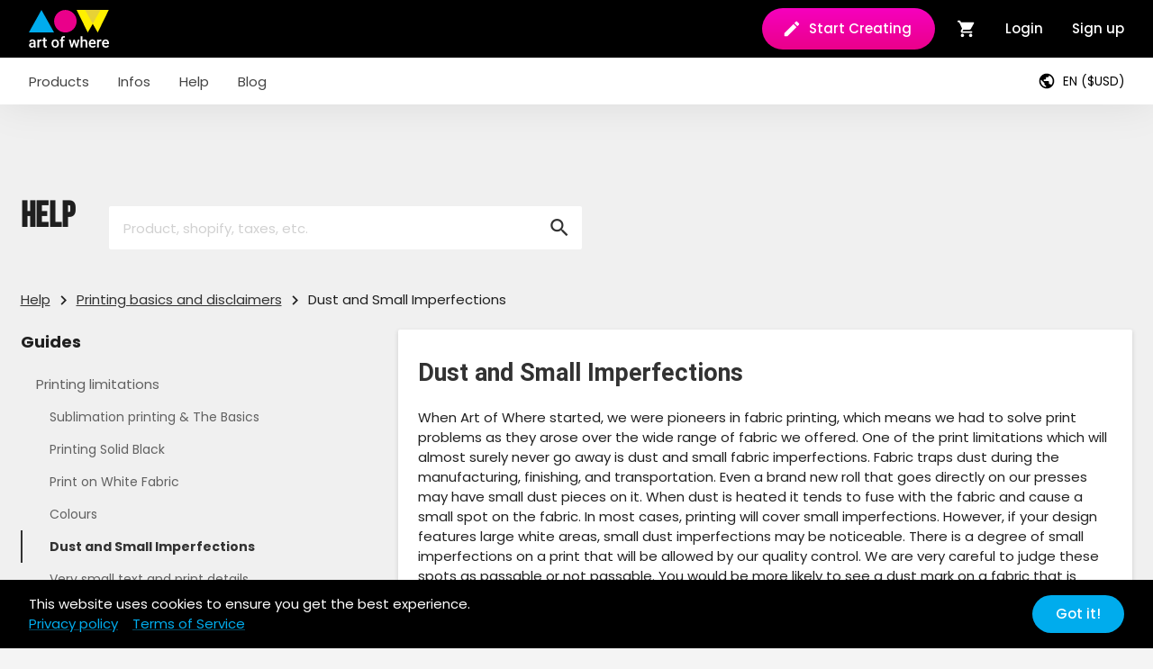

--- FILE ---
content_type: text/html; charset=UTF-8
request_url: https://artofwhere.com/help/printing-basics/dust-and-small-imperfections
body_size: 70274
content:
<!DOCTYPE html>
<html lang="en">
<head>
	<meta charset="utf-8"/>
	<base href="https://artofwhere.com/"/>

	<meta name="alexaVerifyID" content="YkH0WsJmhkno8NCtvyuQ_KdWK4k"/>
	<meta name="p:domain_verify" content="8532e46952fe24187a76cee6ca95eb89"/>
	<meta property="fb:app_id" content="1428340874052699"/>
	<meta name="google-signin-client_id" content="980446888195-3jnrtg1hjt32g33roa6h9veblngl0k1k.apps.googleusercontent.com"/>

	<meta name="baggage" content="sentry-trace_id=3af52a4a7bcb4af4b5ac79b3f5f77e20,sentry-sample_rate=0.1,sentry-public_key=4bd219dd409040a296f1027623aed72d,sentry-release=1768505433,sentry-environment=prod,sentry-sampled=false"/>
    <meta name="sentry-trace" content="3af52a4a7bcb4af4b5ac79b3f5f77e20-2570d26f23844a53-0"/>

	<title>Dust and Small Imperfections | Printing basics and disclaimers | Help | Art of Where</title>

	<meta name="description" content="Drop ship and wholesale printed products. Create branded leggings,notebooks,scarves,bags,robes,tops and more made on demand. Seamless selling with Etsy, Shopify"/>
	
	<link rel="canonical" href="https://artofwhere.com/help/printing-basics/dust-and-small-imperfections"/>
	<link rel="alternate" href="https://artofwhere.com/help/printing-basics/dust-and-small-imperfections" hreflang="x-default"/>
	<link rel="alternate" href="https://artofwhere.com/fr/aide/bases-dimpressions/poussieres-et-legeres-imperfections" hreflang="fr"/>
	<link rel="alternate" href="https://artofwhere.com/help/printing-basics/dust-and-small-imperfections" hreflang="en"/>
	<meta property="og:site_name" content="Art of Where"/>
	<meta property="og:locale" content="en_CA"/>
	<meta property="og:url" content="https://artofwhere.com/help/printing-basics/dust-and-small-imperfections"/>
	<meta name="twitter:site" content="@ArtofWhereTeam"/>

	
	
	<style type="text/css">@font-face {font-family:Roboto;font-style:normal;font-weight:100;src:url(/cf-fonts/s/roboto/5.0.11/greek/100/normal.woff2);unicode-range:U+0370-03FF;font-display:swap;}@font-face {font-family:Roboto;font-style:normal;font-weight:100;src:url(/cf-fonts/s/roboto/5.0.11/vietnamese/100/normal.woff2);unicode-range:U+0102-0103,U+0110-0111,U+0128-0129,U+0168-0169,U+01A0-01A1,U+01AF-01B0,U+0300-0301,U+0303-0304,U+0308-0309,U+0323,U+0329,U+1EA0-1EF9,U+20AB;font-display:swap;}@font-face {font-family:Roboto;font-style:normal;font-weight:100;src:url(/cf-fonts/s/roboto/5.0.11/greek-ext/100/normal.woff2);unicode-range:U+1F00-1FFF;font-display:swap;}@font-face {font-family:Roboto;font-style:normal;font-weight:100;src:url(/cf-fonts/s/roboto/5.0.11/cyrillic-ext/100/normal.woff2);unicode-range:U+0460-052F,U+1C80-1C88,U+20B4,U+2DE0-2DFF,U+A640-A69F,U+FE2E-FE2F;font-display:swap;}@font-face {font-family:Roboto;font-style:normal;font-weight:100;src:url(/cf-fonts/s/roboto/5.0.11/latin-ext/100/normal.woff2);unicode-range:U+0100-02AF,U+0304,U+0308,U+0329,U+1E00-1E9F,U+1EF2-1EFF,U+2020,U+20A0-20AB,U+20AD-20CF,U+2113,U+2C60-2C7F,U+A720-A7FF;font-display:swap;}@font-face {font-family:Roboto;font-style:normal;font-weight:100;src:url(/cf-fonts/s/roboto/5.0.11/cyrillic/100/normal.woff2);unicode-range:U+0301,U+0400-045F,U+0490-0491,U+04B0-04B1,U+2116;font-display:swap;}@font-face {font-family:Roboto;font-style:normal;font-weight:100;src:url(/cf-fonts/s/roboto/5.0.11/latin/100/normal.woff2);unicode-range:U+0000-00FF,U+0131,U+0152-0153,U+02BB-02BC,U+02C6,U+02DA,U+02DC,U+0304,U+0308,U+0329,U+2000-206F,U+2074,U+20AC,U+2122,U+2191,U+2193,U+2212,U+2215,U+FEFF,U+FFFD;font-display:swap;}@font-face {font-family:Roboto;font-style:normal;font-weight:300;src:url(/cf-fonts/s/roboto/5.0.11/greek/300/normal.woff2);unicode-range:U+0370-03FF;font-display:swap;}@font-face {font-family:Roboto;font-style:normal;font-weight:300;src:url(/cf-fonts/s/roboto/5.0.11/latin/300/normal.woff2);unicode-range:U+0000-00FF,U+0131,U+0152-0153,U+02BB-02BC,U+02C6,U+02DA,U+02DC,U+0304,U+0308,U+0329,U+2000-206F,U+2074,U+20AC,U+2122,U+2191,U+2193,U+2212,U+2215,U+FEFF,U+FFFD;font-display:swap;}@font-face {font-family:Roboto;font-style:normal;font-weight:300;src:url(/cf-fonts/s/roboto/5.0.11/latin-ext/300/normal.woff2);unicode-range:U+0100-02AF,U+0304,U+0308,U+0329,U+1E00-1E9F,U+1EF2-1EFF,U+2020,U+20A0-20AB,U+20AD-20CF,U+2113,U+2C60-2C7F,U+A720-A7FF;font-display:swap;}@font-face {font-family:Roboto;font-style:normal;font-weight:300;src:url(/cf-fonts/s/roboto/5.0.11/vietnamese/300/normal.woff2);unicode-range:U+0102-0103,U+0110-0111,U+0128-0129,U+0168-0169,U+01A0-01A1,U+01AF-01B0,U+0300-0301,U+0303-0304,U+0308-0309,U+0323,U+0329,U+1EA0-1EF9,U+20AB;font-display:swap;}@font-face {font-family:Roboto;font-style:normal;font-weight:300;src:url(/cf-fonts/s/roboto/5.0.11/greek-ext/300/normal.woff2);unicode-range:U+1F00-1FFF;font-display:swap;}@font-face {font-family:Roboto;font-style:normal;font-weight:300;src:url(/cf-fonts/s/roboto/5.0.11/cyrillic/300/normal.woff2);unicode-range:U+0301,U+0400-045F,U+0490-0491,U+04B0-04B1,U+2116;font-display:swap;}@font-face {font-family:Roboto;font-style:normal;font-weight:300;src:url(/cf-fonts/s/roboto/5.0.11/cyrillic-ext/300/normal.woff2);unicode-range:U+0460-052F,U+1C80-1C88,U+20B4,U+2DE0-2DFF,U+A640-A69F,U+FE2E-FE2F;font-display:swap;}@font-face {font-family:Roboto;font-style:normal;font-weight:400;src:url(/cf-fonts/s/roboto/5.0.11/latin/400/normal.woff2);unicode-range:U+0000-00FF,U+0131,U+0152-0153,U+02BB-02BC,U+02C6,U+02DA,U+02DC,U+0304,U+0308,U+0329,U+2000-206F,U+2074,U+20AC,U+2122,U+2191,U+2193,U+2212,U+2215,U+FEFF,U+FFFD;font-display:swap;}@font-face {font-family:Roboto;font-style:normal;font-weight:400;src:url(/cf-fonts/s/roboto/5.0.11/greek/400/normal.woff2);unicode-range:U+0370-03FF;font-display:swap;}@font-face {font-family:Roboto;font-style:normal;font-weight:400;src:url(/cf-fonts/s/roboto/5.0.11/cyrillic/400/normal.woff2);unicode-range:U+0301,U+0400-045F,U+0490-0491,U+04B0-04B1,U+2116;font-display:swap;}@font-face {font-family:Roboto;font-style:normal;font-weight:400;src:url(/cf-fonts/s/roboto/5.0.11/greek-ext/400/normal.woff2);unicode-range:U+1F00-1FFF;font-display:swap;}@font-face {font-family:Roboto;font-style:normal;font-weight:400;src:url(/cf-fonts/s/roboto/5.0.11/latin-ext/400/normal.woff2);unicode-range:U+0100-02AF,U+0304,U+0308,U+0329,U+1E00-1E9F,U+1EF2-1EFF,U+2020,U+20A0-20AB,U+20AD-20CF,U+2113,U+2C60-2C7F,U+A720-A7FF;font-display:swap;}@font-face {font-family:Roboto;font-style:normal;font-weight:400;src:url(/cf-fonts/s/roboto/5.0.11/vietnamese/400/normal.woff2);unicode-range:U+0102-0103,U+0110-0111,U+0128-0129,U+0168-0169,U+01A0-01A1,U+01AF-01B0,U+0300-0301,U+0303-0304,U+0308-0309,U+0323,U+0329,U+1EA0-1EF9,U+20AB;font-display:swap;}@font-face {font-family:Roboto;font-style:normal;font-weight:400;src:url(/cf-fonts/s/roboto/5.0.11/cyrillic-ext/400/normal.woff2);unicode-range:U+0460-052F,U+1C80-1C88,U+20B4,U+2DE0-2DFF,U+A640-A69F,U+FE2E-FE2F;font-display:swap;}@font-face {font-family:Roboto;font-style:normal;font-weight:500;src:url(/cf-fonts/s/roboto/5.0.11/vietnamese/500/normal.woff2);unicode-range:U+0102-0103,U+0110-0111,U+0128-0129,U+0168-0169,U+01A0-01A1,U+01AF-01B0,U+0300-0301,U+0303-0304,U+0308-0309,U+0323,U+0329,U+1EA0-1EF9,U+20AB;font-display:swap;}@font-face {font-family:Roboto;font-style:normal;font-weight:500;src:url(/cf-fonts/s/roboto/5.0.11/cyrillic-ext/500/normal.woff2);unicode-range:U+0460-052F,U+1C80-1C88,U+20B4,U+2DE0-2DFF,U+A640-A69F,U+FE2E-FE2F;font-display:swap;}@font-face {font-family:Roboto;font-style:normal;font-weight:500;src:url(/cf-fonts/s/roboto/5.0.11/greek-ext/500/normal.woff2);unicode-range:U+1F00-1FFF;font-display:swap;}@font-face {font-family:Roboto;font-style:normal;font-weight:500;src:url(/cf-fonts/s/roboto/5.0.11/cyrillic/500/normal.woff2);unicode-range:U+0301,U+0400-045F,U+0490-0491,U+04B0-04B1,U+2116;font-display:swap;}@font-face {font-family:Roboto;font-style:normal;font-weight:500;src:url(/cf-fonts/s/roboto/5.0.11/greek/500/normal.woff2);unicode-range:U+0370-03FF;font-display:swap;}@font-face {font-family:Roboto;font-style:normal;font-weight:500;src:url(/cf-fonts/s/roboto/5.0.11/latin-ext/500/normal.woff2);unicode-range:U+0100-02AF,U+0304,U+0308,U+0329,U+1E00-1E9F,U+1EF2-1EFF,U+2020,U+20A0-20AB,U+20AD-20CF,U+2113,U+2C60-2C7F,U+A720-A7FF;font-display:swap;}@font-face {font-family:Roboto;font-style:normal;font-weight:500;src:url(/cf-fonts/s/roboto/5.0.11/latin/500/normal.woff2);unicode-range:U+0000-00FF,U+0131,U+0152-0153,U+02BB-02BC,U+02C6,U+02DA,U+02DC,U+0304,U+0308,U+0329,U+2000-206F,U+2074,U+20AC,U+2122,U+2191,U+2193,U+2212,U+2215,U+FEFF,U+FFFD;font-display:swap;}@font-face {font-family:Roboto;font-style:normal;font-weight:700;src:url(/cf-fonts/s/roboto/5.0.11/vietnamese/700/normal.woff2);unicode-range:U+0102-0103,U+0110-0111,U+0128-0129,U+0168-0169,U+01A0-01A1,U+01AF-01B0,U+0300-0301,U+0303-0304,U+0308-0309,U+0323,U+0329,U+1EA0-1EF9,U+20AB;font-display:swap;}@font-face {font-family:Roboto;font-style:normal;font-weight:700;src:url(/cf-fonts/s/roboto/5.0.11/cyrillic-ext/700/normal.woff2);unicode-range:U+0460-052F,U+1C80-1C88,U+20B4,U+2DE0-2DFF,U+A640-A69F,U+FE2E-FE2F;font-display:swap;}@font-face {font-family:Roboto;font-style:normal;font-weight:700;src:url(/cf-fonts/s/roboto/5.0.11/latin-ext/700/normal.woff2);unicode-range:U+0100-02AF,U+0304,U+0308,U+0329,U+1E00-1E9F,U+1EF2-1EFF,U+2020,U+20A0-20AB,U+20AD-20CF,U+2113,U+2C60-2C7F,U+A720-A7FF;font-display:swap;}@font-face {font-family:Roboto;font-style:normal;font-weight:700;src:url(/cf-fonts/s/roboto/5.0.11/cyrillic/700/normal.woff2);unicode-range:U+0301,U+0400-045F,U+0490-0491,U+04B0-04B1,U+2116;font-display:swap;}@font-face {font-family:Roboto;font-style:normal;font-weight:700;src:url(/cf-fonts/s/roboto/5.0.11/greek/700/normal.woff2);unicode-range:U+0370-03FF;font-display:swap;}@font-face {font-family:Roboto;font-style:normal;font-weight:700;src:url(/cf-fonts/s/roboto/5.0.11/greek-ext/700/normal.woff2);unicode-range:U+1F00-1FFF;font-display:swap;}@font-face {font-family:Roboto;font-style:normal;font-weight:700;src:url(/cf-fonts/s/roboto/5.0.11/latin/700/normal.woff2);unicode-range:U+0000-00FF,U+0131,U+0152-0153,U+02BB-02BC,U+02C6,U+02DA,U+02DC,U+0304,U+0308,U+0329,U+2000-206F,U+2074,U+20AC,U+2122,U+2191,U+2193,U+2212,U+2215,U+FEFF,U+FFFD;font-display:swap;}@font-face {font-family:Roboto;font-style:italic;font-weight:100;src:url(/cf-fonts/s/roboto/5.0.11/greek-ext/100/italic.woff2);unicode-range:U+1F00-1FFF;font-display:swap;}@font-face {font-family:Roboto;font-style:italic;font-weight:100;src:url(/cf-fonts/s/roboto/5.0.11/latin-ext/100/italic.woff2);unicode-range:U+0100-02AF,U+0304,U+0308,U+0329,U+1E00-1E9F,U+1EF2-1EFF,U+2020,U+20A0-20AB,U+20AD-20CF,U+2113,U+2C60-2C7F,U+A720-A7FF;font-display:swap;}@font-face {font-family:Roboto;font-style:italic;font-weight:100;src:url(/cf-fonts/s/roboto/5.0.11/cyrillic-ext/100/italic.woff2);unicode-range:U+0460-052F,U+1C80-1C88,U+20B4,U+2DE0-2DFF,U+A640-A69F,U+FE2E-FE2F;font-display:swap;}@font-face {font-family:Roboto;font-style:italic;font-weight:100;src:url(/cf-fonts/s/roboto/5.0.11/latin/100/italic.woff2);unicode-range:U+0000-00FF,U+0131,U+0152-0153,U+02BB-02BC,U+02C6,U+02DA,U+02DC,U+0304,U+0308,U+0329,U+2000-206F,U+2074,U+20AC,U+2122,U+2191,U+2193,U+2212,U+2215,U+FEFF,U+FFFD;font-display:swap;}@font-face {font-family:Roboto;font-style:italic;font-weight:100;src:url(/cf-fonts/s/roboto/5.0.11/cyrillic/100/italic.woff2);unicode-range:U+0301,U+0400-045F,U+0490-0491,U+04B0-04B1,U+2116;font-display:swap;}@font-face {font-family:Roboto;font-style:italic;font-weight:100;src:url(/cf-fonts/s/roboto/5.0.11/vietnamese/100/italic.woff2);unicode-range:U+0102-0103,U+0110-0111,U+0128-0129,U+0168-0169,U+01A0-01A1,U+01AF-01B0,U+0300-0301,U+0303-0304,U+0308-0309,U+0323,U+0329,U+1EA0-1EF9,U+20AB;font-display:swap;}@font-face {font-family:Roboto;font-style:italic;font-weight:100;src:url(/cf-fonts/s/roboto/5.0.11/greek/100/italic.woff2);unicode-range:U+0370-03FF;font-display:swap;}@font-face {font-family:Roboto;font-style:italic;font-weight:300;src:url(/cf-fonts/s/roboto/5.0.11/cyrillic/300/italic.woff2);unicode-range:U+0301,U+0400-045F,U+0490-0491,U+04B0-04B1,U+2116;font-display:swap;}@font-face {font-family:Roboto;font-style:italic;font-weight:300;src:url(/cf-fonts/s/roboto/5.0.11/cyrillic-ext/300/italic.woff2);unicode-range:U+0460-052F,U+1C80-1C88,U+20B4,U+2DE0-2DFF,U+A640-A69F,U+FE2E-FE2F;font-display:swap;}@font-face {font-family:Roboto;font-style:italic;font-weight:300;src:url(/cf-fonts/s/roboto/5.0.11/greek-ext/300/italic.woff2);unicode-range:U+1F00-1FFF;font-display:swap;}@font-face {font-family:Roboto;font-style:italic;font-weight:300;src:url(/cf-fonts/s/roboto/5.0.11/latin/300/italic.woff2);unicode-range:U+0000-00FF,U+0131,U+0152-0153,U+02BB-02BC,U+02C6,U+02DA,U+02DC,U+0304,U+0308,U+0329,U+2000-206F,U+2074,U+20AC,U+2122,U+2191,U+2193,U+2212,U+2215,U+FEFF,U+FFFD;font-display:swap;}@font-face {font-family:Roboto;font-style:italic;font-weight:300;src:url(/cf-fonts/s/roboto/5.0.11/vietnamese/300/italic.woff2);unicode-range:U+0102-0103,U+0110-0111,U+0128-0129,U+0168-0169,U+01A0-01A1,U+01AF-01B0,U+0300-0301,U+0303-0304,U+0308-0309,U+0323,U+0329,U+1EA0-1EF9,U+20AB;font-display:swap;}@font-face {font-family:Roboto;font-style:italic;font-weight:300;src:url(/cf-fonts/s/roboto/5.0.11/latin-ext/300/italic.woff2);unicode-range:U+0100-02AF,U+0304,U+0308,U+0329,U+1E00-1E9F,U+1EF2-1EFF,U+2020,U+20A0-20AB,U+20AD-20CF,U+2113,U+2C60-2C7F,U+A720-A7FF;font-display:swap;}@font-face {font-family:Roboto;font-style:italic;font-weight:300;src:url(/cf-fonts/s/roboto/5.0.11/greek/300/italic.woff2);unicode-range:U+0370-03FF;font-display:swap;}@font-face {font-family:Roboto;font-style:italic;font-weight:400;src:url(/cf-fonts/s/roboto/5.0.11/latin/400/italic.woff2);unicode-range:U+0000-00FF,U+0131,U+0152-0153,U+02BB-02BC,U+02C6,U+02DA,U+02DC,U+0304,U+0308,U+0329,U+2000-206F,U+2074,U+20AC,U+2122,U+2191,U+2193,U+2212,U+2215,U+FEFF,U+FFFD;font-display:swap;}@font-face {font-family:Roboto;font-style:italic;font-weight:400;src:url(/cf-fonts/s/roboto/5.0.11/latin-ext/400/italic.woff2);unicode-range:U+0100-02AF,U+0304,U+0308,U+0329,U+1E00-1E9F,U+1EF2-1EFF,U+2020,U+20A0-20AB,U+20AD-20CF,U+2113,U+2C60-2C7F,U+A720-A7FF;font-display:swap;}@font-face {font-family:Roboto;font-style:italic;font-weight:400;src:url(/cf-fonts/s/roboto/5.0.11/vietnamese/400/italic.woff2);unicode-range:U+0102-0103,U+0110-0111,U+0128-0129,U+0168-0169,U+01A0-01A1,U+01AF-01B0,U+0300-0301,U+0303-0304,U+0308-0309,U+0323,U+0329,U+1EA0-1EF9,U+20AB;font-display:swap;}@font-face {font-family:Roboto;font-style:italic;font-weight:400;src:url(/cf-fonts/s/roboto/5.0.11/cyrillic/400/italic.woff2);unicode-range:U+0301,U+0400-045F,U+0490-0491,U+04B0-04B1,U+2116;font-display:swap;}@font-face {font-family:Roboto;font-style:italic;font-weight:400;src:url(/cf-fonts/s/roboto/5.0.11/greek/400/italic.woff2);unicode-range:U+0370-03FF;font-display:swap;}@font-face {font-family:Roboto;font-style:italic;font-weight:400;src:url(/cf-fonts/s/roboto/5.0.11/cyrillic-ext/400/italic.woff2);unicode-range:U+0460-052F,U+1C80-1C88,U+20B4,U+2DE0-2DFF,U+A640-A69F,U+FE2E-FE2F;font-display:swap;}@font-face {font-family:Roboto;font-style:italic;font-weight:400;src:url(/cf-fonts/s/roboto/5.0.11/greek-ext/400/italic.woff2);unicode-range:U+1F00-1FFF;font-display:swap;}@font-face {font-family:Roboto;font-style:italic;font-weight:500;src:url(/cf-fonts/s/roboto/5.0.11/cyrillic/500/italic.woff2);unicode-range:U+0301,U+0400-045F,U+0490-0491,U+04B0-04B1,U+2116;font-display:swap;}@font-face {font-family:Roboto;font-style:italic;font-weight:500;src:url(/cf-fonts/s/roboto/5.0.11/cyrillic-ext/500/italic.woff2);unicode-range:U+0460-052F,U+1C80-1C88,U+20B4,U+2DE0-2DFF,U+A640-A69F,U+FE2E-FE2F;font-display:swap;}@font-face {font-family:Roboto;font-style:italic;font-weight:500;src:url(/cf-fonts/s/roboto/5.0.11/latin-ext/500/italic.woff2);unicode-range:U+0100-02AF,U+0304,U+0308,U+0329,U+1E00-1E9F,U+1EF2-1EFF,U+2020,U+20A0-20AB,U+20AD-20CF,U+2113,U+2C60-2C7F,U+A720-A7FF;font-display:swap;}@font-face {font-family:Roboto;font-style:italic;font-weight:500;src:url(/cf-fonts/s/roboto/5.0.11/vietnamese/500/italic.woff2);unicode-range:U+0102-0103,U+0110-0111,U+0128-0129,U+0168-0169,U+01A0-01A1,U+01AF-01B0,U+0300-0301,U+0303-0304,U+0308-0309,U+0323,U+0329,U+1EA0-1EF9,U+20AB;font-display:swap;}@font-face {font-family:Roboto;font-style:italic;font-weight:500;src:url(/cf-fonts/s/roboto/5.0.11/greek/500/italic.woff2);unicode-range:U+0370-03FF;font-display:swap;}@font-face {font-family:Roboto;font-style:italic;font-weight:500;src:url(/cf-fonts/s/roboto/5.0.11/latin/500/italic.woff2);unicode-range:U+0000-00FF,U+0131,U+0152-0153,U+02BB-02BC,U+02C6,U+02DA,U+02DC,U+0304,U+0308,U+0329,U+2000-206F,U+2074,U+20AC,U+2122,U+2191,U+2193,U+2212,U+2215,U+FEFF,U+FFFD;font-display:swap;}@font-face {font-family:Roboto;font-style:italic;font-weight:500;src:url(/cf-fonts/s/roboto/5.0.11/greek-ext/500/italic.woff2);unicode-range:U+1F00-1FFF;font-display:swap;}@font-face {font-family:Roboto;font-style:italic;font-weight:700;src:url(/cf-fonts/s/roboto/5.0.11/cyrillic-ext/700/italic.woff2);unicode-range:U+0460-052F,U+1C80-1C88,U+20B4,U+2DE0-2DFF,U+A640-A69F,U+FE2E-FE2F;font-display:swap;}@font-face {font-family:Roboto;font-style:italic;font-weight:700;src:url(/cf-fonts/s/roboto/5.0.11/cyrillic/700/italic.woff2);unicode-range:U+0301,U+0400-045F,U+0490-0491,U+04B0-04B1,U+2116;font-display:swap;}@font-face {font-family:Roboto;font-style:italic;font-weight:700;src:url(/cf-fonts/s/roboto/5.0.11/greek-ext/700/italic.woff2);unicode-range:U+1F00-1FFF;font-display:swap;}@font-face {font-family:Roboto;font-style:italic;font-weight:700;src:url(/cf-fonts/s/roboto/5.0.11/latin/700/italic.woff2);unicode-range:U+0000-00FF,U+0131,U+0152-0153,U+02BB-02BC,U+02C6,U+02DA,U+02DC,U+0304,U+0308,U+0329,U+2000-206F,U+2074,U+20AC,U+2122,U+2191,U+2193,U+2212,U+2215,U+FEFF,U+FFFD;font-display:swap;}@font-face {font-family:Roboto;font-style:italic;font-weight:700;src:url(/cf-fonts/s/roboto/5.0.11/vietnamese/700/italic.woff2);unicode-range:U+0102-0103,U+0110-0111,U+0128-0129,U+0168-0169,U+01A0-01A1,U+01AF-01B0,U+0300-0301,U+0303-0304,U+0308-0309,U+0323,U+0329,U+1EA0-1EF9,U+20AB;font-display:swap;}@font-face {font-family:Roboto;font-style:italic;font-weight:700;src:url(/cf-fonts/s/roboto/5.0.11/greek/700/italic.woff2);unicode-range:U+0370-03FF;font-display:swap;}@font-face {font-family:Roboto;font-style:italic;font-weight:700;src:url(/cf-fonts/s/roboto/5.0.11/latin-ext/700/italic.woff2);unicode-range:U+0100-02AF,U+0304,U+0308,U+0329,U+1E00-1E9F,U+1EF2-1EFF,U+2020,U+20A0-20AB,U+20AD-20CF,U+2113,U+2C60-2C7F,U+A720-A7FF;font-display:swap;}@font-face {font-family:Roboto Slab;font-style:normal;font-weight:400;src:url(/cf-fonts/s/roboto-slab/5.0.18/cyrillic-ext/400/normal.woff2);unicode-range:U+0460-052F,U+1C80-1C88,U+20B4,U+2DE0-2DFF,U+A640-A69F,U+FE2E-FE2F;font-display:swap;}@font-face {font-family:Roboto Slab;font-style:normal;font-weight:400;src:url(/cf-fonts/s/roboto-slab/5.0.18/vietnamese/400/normal.woff2);unicode-range:U+0102-0103,U+0110-0111,U+0128-0129,U+0168-0169,U+01A0-01A1,U+01AF-01B0,U+0300-0301,U+0303-0304,U+0308-0309,U+0323,U+0329,U+1EA0-1EF9,U+20AB;font-display:swap;}@font-face {font-family:Roboto Slab;font-style:normal;font-weight:400;src:url(/cf-fonts/s/roboto-slab/5.0.18/cyrillic/400/normal.woff2);unicode-range:U+0301,U+0400-045F,U+0490-0491,U+04B0-04B1,U+2116;font-display:swap;}@font-face {font-family:Roboto Slab;font-style:normal;font-weight:400;src:url(/cf-fonts/s/roboto-slab/5.0.18/greek-ext/400/normal.woff2);unicode-range:U+1F00-1FFF;font-display:swap;}@font-face {font-family:Roboto Slab;font-style:normal;font-weight:400;src:url(/cf-fonts/s/roboto-slab/5.0.18/latin/400/normal.woff2);unicode-range:U+0000-00FF,U+0131,U+0152-0153,U+02BB-02BC,U+02C6,U+02DA,U+02DC,U+0304,U+0308,U+0329,U+2000-206F,U+2074,U+20AC,U+2122,U+2191,U+2193,U+2212,U+2215,U+FEFF,U+FFFD;font-display:swap;}@font-face {font-family:Roboto Slab;font-style:normal;font-weight:400;src:url(/cf-fonts/s/roboto-slab/5.0.18/greek/400/normal.woff2);unicode-range:U+0370-03FF;font-display:swap;}@font-face {font-family:Roboto Slab;font-style:normal;font-weight:400;src:url(/cf-fonts/s/roboto-slab/5.0.18/latin-ext/400/normal.woff2);unicode-range:U+0100-02AF,U+0304,U+0308,U+0329,U+1E00-1E9F,U+1EF2-1EFF,U+2020,U+20A0-20AB,U+20AD-20CF,U+2113,U+2C60-2C7F,U+A720-A7FF;font-display:swap;}@font-face {font-family:Roboto Slab;font-style:normal;font-weight:100;src:url(/cf-fonts/s/roboto-slab/5.0.18/greek-ext/100/normal.woff2);unicode-range:U+1F00-1FFF;font-display:swap;}@font-face {font-family:Roboto Slab;font-style:normal;font-weight:100;src:url(/cf-fonts/s/roboto-slab/5.0.18/cyrillic/100/normal.woff2);unicode-range:U+0301,U+0400-045F,U+0490-0491,U+04B0-04B1,U+2116;font-display:swap;}@font-face {font-family:Roboto Slab;font-style:normal;font-weight:100;src:url(/cf-fonts/s/roboto-slab/5.0.18/cyrillic-ext/100/normal.woff2);unicode-range:U+0460-052F,U+1C80-1C88,U+20B4,U+2DE0-2DFF,U+A640-A69F,U+FE2E-FE2F;font-display:swap;}@font-face {font-family:Roboto Slab;font-style:normal;font-weight:100;src:url(/cf-fonts/s/roboto-slab/5.0.18/vietnamese/100/normal.woff2);unicode-range:U+0102-0103,U+0110-0111,U+0128-0129,U+0168-0169,U+01A0-01A1,U+01AF-01B0,U+0300-0301,U+0303-0304,U+0308-0309,U+0323,U+0329,U+1EA0-1EF9,U+20AB;font-display:swap;}@font-face {font-family:Roboto Slab;font-style:normal;font-weight:100;src:url(/cf-fonts/s/roboto-slab/5.0.18/greek/100/normal.woff2);unicode-range:U+0370-03FF;font-display:swap;}@font-face {font-family:Roboto Slab;font-style:normal;font-weight:100;src:url(/cf-fonts/s/roboto-slab/5.0.18/latin/100/normal.woff2);unicode-range:U+0000-00FF,U+0131,U+0152-0153,U+02BB-02BC,U+02C6,U+02DA,U+02DC,U+0304,U+0308,U+0329,U+2000-206F,U+2074,U+20AC,U+2122,U+2191,U+2193,U+2212,U+2215,U+FEFF,U+FFFD;font-display:swap;}@font-face {font-family:Roboto Slab;font-style:normal;font-weight:100;src:url(/cf-fonts/s/roboto-slab/5.0.18/latin-ext/100/normal.woff2);unicode-range:U+0100-02AF,U+0304,U+0308,U+0329,U+1E00-1E9F,U+1EF2-1EFF,U+2020,U+20A0-20AB,U+20AD-20CF,U+2113,U+2C60-2C7F,U+A720-A7FF;font-display:swap;}@font-face {font-family:Roboto Slab;font-style:normal;font-weight:300;src:url(/cf-fonts/s/roboto-slab/5.0.18/cyrillic-ext/300/normal.woff2);unicode-range:U+0460-052F,U+1C80-1C88,U+20B4,U+2DE0-2DFF,U+A640-A69F,U+FE2E-FE2F;font-display:swap;}@font-face {font-family:Roboto Slab;font-style:normal;font-weight:300;src:url(/cf-fonts/s/roboto-slab/5.0.18/vietnamese/300/normal.woff2);unicode-range:U+0102-0103,U+0110-0111,U+0128-0129,U+0168-0169,U+01A0-01A1,U+01AF-01B0,U+0300-0301,U+0303-0304,U+0308-0309,U+0323,U+0329,U+1EA0-1EF9,U+20AB;font-display:swap;}@font-face {font-family:Roboto Slab;font-style:normal;font-weight:300;src:url(/cf-fonts/s/roboto-slab/5.0.18/greek/300/normal.woff2);unicode-range:U+0370-03FF;font-display:swap;}@font-face {font-family:Roboto Slab;font-style:normal;font-weight:300;src:url(/cf-fonts/s/roboto-slab/5.0.18/greek-ext/300/normal.woff2);unicode-range:U+1F00-1FFF;font-display:swap;}@font-face {font-family:Roboto Slab;font-style:normal;font-weight:300;src:url(/cf-fonts/s/roboto-slab/5.0.18/cyrillic/300/normal.woff2);unicode-range:U+0301,U+0400-045F,U+0490-0491,U+04B0-04B1,U+2116;font-display:swap;}@font-face {font-family:Roboto Slab;font-style:normal;font-weight:300;src:url(/cf-fonts/s/roboto-slab/5.0.18/latin/300/normal.woff2);unicode-range:U+0000-00FF,U+0131,U+0152-0153,U+02BB-02BC,U+02C6,U+02DA,U+02DC,U+0304,U+0308,U+0329,U+2000-206F,U+2074,U+20AC,U+2122,U+2191,U+2193,U+2212,U+2215,U+FEFF,U+FFFD;font-display:swap;}@font-face {font-family:Roboto Slab;font-style:normal;font-weight:300;src:url(/cf-fonts/s/roboto-slab/5.0.18/latin-ext/300/normal.woff2);unicode-range:U+0100-02AF,U+0304,U+0308,U+0329,U+1E00-1E9F,U+1EF2-1EFF,U+2020,U+20A0-20AB,U+20AD-20CF,U+2113,U+2C60-2C7F,U+A720-A7FF;font-display:swap;}@font-face {font-family:Roboto Slab;font-style:normal;font-weight:700;src:url(/cf-fonts/s/roboto-slab/5.0.18/cyrillic-ext/700/normal.woff2);unicode-range:U+0460-052F,U+1C80-1C88,U+20B4,U+2DE0-2DFF,U+A640-A69F,U+FE2E-FE2F;font-display:swap;}@font-face {font-family:Roboto Slab;font-style:normal;font-weight:700;src:url(/cf-fonts/s/roboto-slab/5.0.18/latin/700/normal.woff2);unicode-range:U+0000-00FF,U+0131,U+0152-0153,U+02BB-02BC,U+02C6,U+02DA,U+02DC,U+0304,U+0308,U+0329,U+2000-206F,U+2074,U+20AC,U+2122,U+2191,U+2193,U+2212,U+2215,U+FEFF,U+FFFD;font-display:swap;}@font-face {font-family:Roboto Slab;font-style:normal;font-weight:700;src:url(/cf-fonts/s/roboto-slab/5.0.18/greek/700/normal.woff2);unicode-range:U+0370-03FF;font-display:swap;}@font-face {font-family:Roboto Slab;font-style:normal;font-weight:700;src:url(/cf-fonts/s/roboto-slab/5.0.18/greek-ext/700/normal.woff2);unicode-range:U+1F00-1FFF;font-display:swap;}@font-face {font-family:Roboto Slab;font-style:normal;font-weight:700;src:url(/cf-fonts/s/roboto-slab/5.0.18/cyrillic/700/normal.woff2);unicode-range:U+0301,U+0400-045F,U+0490-0491,U+04B0-04B1,U+2116;font-display:swap;}@font-face {font-family:Roboto Slab;font-style:normal;font-weight:700;src:url(/cf-fonts/s/roboto-slab/5.0.18/latin-ext/700/normal.woff2);unicode-range:U+0100-02AF,U+0304,U+0308,U+0329,U+1E00-1E9F,U+1EF2-1EFF,U+2020,U+20A0-20AB,U+20AD-20CF,U+2113,U+2C60-2C7F,U+A720-A7FF;font-display:swap;}@font-face {font-family:Roboto Slab;font-style:normal;font-weight:700;src:url(/cf-fonts/s/roboto-slab/5.0.18/vietnamese/700/normal.woff2);unicode-range:U+0102-0103,U+0110-0111,U+0128-0129,U+0168-0169,U+01A0-01A1,U+01AF-01B0,U+0300-0301,U+0303-0304,U+0308-0309,U+0323,U+0329,U+1EA0-1EF9,U+20AB;font-display:swap;}@font-face {font-family:Roboto Condensed;font-style:normal;font-weight:400;src:url(/cf-fonts/s/roboto-condensed/5.0.14/greek-ext/400/normal.woff2);unicode-range:U+1F00-1FFF;font-display:swap;}@font-face {font-family:Roboto Condensed;font-style:normal;font-weight:400;src:url(/cf-fonts/s/roboto-condensed/5.0.14/cyrillic/400/normal.woff2);unicode-range:U+0301,U+0400-045F,U+0490-0491,U+04B0-04B1,U+2116;font-display:swap;}@font-face {font-family:Roboto Condensed;font-style:normal;font-weight:400;src:url(/cf-fonts/s/roboto-condensed/5.0.14/vietnamese/400/normal.woff2);unicode-range:U+0102-0103,U+0110-0111,U+0128-0129,U+0168-0169,U+01A0-01A1,U+01AF-01B0,U+0300-0301,U+0303-0304,U+0308-0309,U+0323,U+0329,U+1EA0-1EF9,U+20AB;font-display:swap;}@font-face {font-family:Roboto Condensed;font-style:normal;font-weight:400;src:url(/cf-fonts/s/roboto-condensed/5.0.14/cyrillic-ext/400/normal.woff2);unicode-range:U+0460-052F,U+1C80-1C88,U+20B4,U+2DE0-2DFF,U+A640-A69F,U+FE2E-FE2F;font-display:swap;}@font-face {font-family:Roboto Condensed;font-style:normal;font-weight:400;src:url(/cf-fonts/s/roboto-condensed/5.0.14/greek/400/normal.woff2);unicode-range:U+0370-03FF;font-display:swap;}@font-face {font-family:Roboto Condensed;font-style:normal;font-weight:400;src:url(/cf-fonts/s/roboto-condensed/5.0.14/latin/400/normal.woff2);unicode-range:U+0000-00FF,U+0131,U+0152-0153,U+02BB-02BC,U+02C6,U+02DA,U+02DC,U+0304,U+0308,U+0329,U+2000-206F,U+2074,U+20AC,U+2122,U+2191,U+2193,U+2212,U+2215,U+FEFF,U+FFFD;font-display:swap;}@font-face {font-family:Roboto Condensed;font-style:normal;font-weight:400;src:url(/cf-fonts/s/roboto-condensed/5.0.14/latin-ext/400/normal.woff2);unicode-range:U+0100-02AF,U+0304,U+0308,U+0329,U+1E00-1E9F,U+1EF2-1EFF,U+2020,U+20A0-20AB,U+20AD-20CF,U+2113,U+2C60-2C7F,U+A720-A7FF;font-display:swap;}@font-face {font-family:Roboto Condensed;font-style:italic;font-weight:400;src:url(/cf-fonts/s/roboto-condensed/5.0.14/vietnamese/400/italic.woff2);unicode-range:U+0102-0103,U+0110-0111,U+0128-0129,U+0168-0169,U+01A0-01A1,U+01AF-01B0,U+0300-0301,U+0303-0304,U+0308-0309,U+0323,U+0329,U+1EA0-1EF9,U+20AB;font-display:swap;}@font-face {font-family:Roboto Condensed;font-style:italic;font-weight:400;src:url(/cf-fonts/s/roboto-condensed/5.0.14/cyrillic-ext/400/italic.woff2);unicode-range:U+0460-052F,U+1C80-1C88,U+20B4,U+2DE0-2DFF,U+A640-A69F,U+FE2E-FE2F;font-display:swap;}@font-face {font-family:Roboto Condensed;font-style:italic;font-weight:400;src:url(/cf-fonts/s/roboto-condensed/5.0.14/greek-ext/400/italic.woff2);unicode-range:U+1F00-1FFF;font-display:swap;}@font-face {font-family:Roboto Condensed;font-style:italic;font-weight:400;src:url(/cf-fonts/s/roboto-condensed/5.0.14/greek/400/italic.woff2);unicode-range:U+0370-03FF;font-display:swap;}@font-face {font-family:Roboto Condensed;font-style:italic;font-weight:400;src:url(/cf-fonts/s/roboto-condensed/5.0.14/latin/400/italic.woff2);unicode-range:U+0000-00FF,U+0131,U+0152-0153,U+02BB-02BC,U+02C6,U+02DA,U+02DC,U+0304,U+0308,U+0329,U+2000-206F,U+2074,U+20AC,U+2122,U+2191,U+2193,U+2212,U+2215,U+FEFF,U+FFFD;font-display:swap;}@font-face {font-family:Roboto Condensed;font-style:italic;font-weight:400;src:url(/cf-fonts/s/roboto-condensed/5.0.14/latin-ext/400/italic.woff2);unicode-range:U+0100-02AF,U+0304,U+0308,U+0329,U+1E00-1E9F,U+1EF2-1EFF,U+2020,U+20A0-20AB,U+20AD-20CF,U+2113,U+2C60-2C7F,U+A720-A7FF;font-display:swap;}@font-face {font-family:Roboto Condensed;font-style:italic;font-weight:400;src:url(/cf-fonts/s/roboto-condensed/5.0.14/cyrillic/400/italic.woff2);unicode-range:U+0301,U+0400-045F,U+0490-0491,U+04B0-04B1,U+2116;font-display:swap;}@font-face {font-family:Roboto Condensed;font-style:normal;font-weight:700;src:url(/cf-fonts/s/roboto-condensed/5.0.14/cyrillic/700/normal.woff2);unicode-range:U+0301,U+0400-045F,U+0490-0491,U+04B0-04B1,U+2116;font-display:swap;}@font-face {font-family:Roboto Condensed;font-style:normal;font-weight:700;src:url(/cf-fonts/s/roboto-condensed/5.0.14/latin/700/normal.woff2);unicode-range:U+0000-00FF,U+0131,U+0152-0153,U+02BB-02BC,U+02C6,U+02DA,U+02DC,U+0304,U+0308,U+0329,U+2000-206F,U+2074,U+20AC,U+2122,U+2191,U+2193,U+2212,U+2215,U+FEFF,U+FFFD;font-display:swap;}@font-face {font-family:Roboto Condensed;font-style:normal;font-weight:700;src:url(/cf-fonts/s/roboto-condensed/5.0.14/cyrillic-ext/700/normal.woff2);unicode-range:U+0460-052F,U+1C80-1C88,U+20B4,U+2DE0-2DFF,U+A640-A69F,U+FE2E-FE2F;font-display:swap;}@font-face {font-family:Roboto Condensed;font-style:normal;font-weight:700;src:url(/cf-fonts/s/roboto-condensed/5.0.14/latin-ext/700/normal.woff2);unicode-range:U+0100-02AF,U+0304,U+0308,U+0329,U+1E00-1E9F,U+1EF2-1EFF,U+2020,U+20A0-20AB,U+20AD-20CF,U+2113,U+2C60-2C7F,U+A720-A7FF;font-display:swap;}@font-face {font-family:Roboto Condensed;font-style:normal;font-weight:700;src:url(/cf-fonts/s/roboto-condensed/5.0.14/vietnamese/700/normal.woff2);unicode-range:U+0102-0103,U+0110-0111,U+0128-0129,U+0168-0169,U+01A0-01A1,U+01AF-01B0,U+0300-0301,U+0303-0304,U+0308-0309,U+0323,U+0329,U+1EA0-1EF9,U+20AB;font-display:swap;}@font-face {font-family:Roboto Condensed;font-style:normal;font-weight:700;src:url(/cf-fonts/s/roboto-condensed/5.0.14/greek-ext/700/normal.woff2);unicode-range:U+1F00-1FFF;font-display:swap;}@font-face {font-family:Roboto Condensed;font-style:normal;font-weight:700;src:url(/cf-fonts/s/roboto-condensed/5.0.14/greek/700/normal.woff2);unicode-range:U+0370-03FF;font-display:swap;}@font-face {font-family:Roboto Condensed;font-style:italic;font-weight:700;src:url(/cf-fonts/s/roboto-condensed/5.0.14/greek-ext/700/italic.woff2);unicode-range:U+1F00-1FFF;font-display:swap;}@font-face {font-family:Roboto Condensed;font-style:italic;font-weight:700;src:url(/cf-fonts/s/roboto-condensed/5.0.14/cyrillic/700/italic.woff2);unicode-range:U+0301,U+0400-045F,U+0490-0491,U+04B0-04B1,U+2116;font-display:swap;}@font-face {font-family:Roboto Condensed;font-style:italic;font-weight:700;src:url(/cf-fonts/s/roboto-condensed/5.0.14/cyrillic-ext/700/italic.woff2);unicode-range:U+0460-052F,U+1C80-1C88,U+20B4,U+2DE0-2DFF,U+A640-A69F,U+FE2E-FE2F;font-display:swap;}@font-face {font-family:Roboto Condensed;font-style:italic;font-weight:700;src:url(/cf-fonts/s/roboto-condensed/5.0.14/latin-ext/700/italic.woff2);unicode-range:U+0100-02AF,U+0304,U+0308,U+0329,U+1E00-1E9F,U+1EF2-1EFF,U+2020,U+20A0-20AB,U+20AD-20CF,U+2113,U+2C60-2C7F,U+A720-A7FF;font-display:swap;}@font-face {font-family:Roboto Condensed;font-style:italic;font-weight:700;src:url(/cf-fonts/s/roboto-condensed/5.0.14/greek/700/italic.woff2);unicode-range:U+0370-03FF;font-display:swap;}@font-face {font-family:Roboto Condensed;font-style:italic;font-weight:700;src:url(/cf-fonts/s/roboto-condensed/5.0.14/vietnamese/700/italic.woff2);unicode-range:U+0102-0103,U+0110-0111,U+0128-0129,U+0168-0169,U+01A0-01A1,U+01AF-01B0,U+0300-0301,U+0303-0304,U+0308-0309,U+0323,U+0329,U+1EA0-1EF9,U+20AB;font-display:swap;}@font-face {font-family:Roboto Condensed;font-style:italic;font-weight:700;src:url(/cf-fonts/s/roboto-condensed/5.0.14/latin/700/italic.woff2);unicode-range:U+0000-00FF,U+0131,U+0152-0153,U+02BB-02BC,U+02C6,U+02DA,U+02DC,U+0304,U+0308,U+0329,U+2000-206F,U+2074,U+20AC,U+2122,U+2191,U+2193,U+2212,U+2215,U+FEFF,U+FFFD;font-display:swap;}@font-face {font-family:Lobster Two;font-style:italic;font-weight:700;src:url(/cf-fonts/s/lobster-two/5.0.18/latin/700/italic.woff2);unicode-range:U+0000-00FF,U+0131,U+0152-0153,U+02BB-02BC,U+02C6,U+02DA,U+02DC,U+0304,U+0308,U+0329,U+2000-206F,U+2074,U+20AC,U+2122,U+2191,U+2193,U+2212,U+2215,U+FEFF,U+FFFD;font-display:swap;}@font-face {font-family:Lobster Two;font-style:normal;font-weight:700;src:url(/cf-fonts/s/lobster-two/5.0.18/latin/700/normal.woff2);unicode-range:U+0000-00FF,U+0131,U+0152-0153,U+02BB-02BC,U+02C6,U+02DA,U+02DC,U+0304,U+0308,U+0329,U+2000-206F,U+2074,U+20AC,U+2122,U+2191,U+2193,U+2212,U+2215,U+FEFF,U+FFFD;font-display:swap;}@font-face {font-family:Lobster Two;font-style:italic;font-weight:400;src:url(/cf-fonts/s/lobster-two/5.0.18/latin/400/italic.woff2);unicode-range:U+0000-00FF,U+0131,U+0152-0153,U+02BB-02BC,U+02C6,U+02DA,U+02DC,U+0304,U+0308,U+0329,U+2000-206F,U+2074,U+20AC,U+2122,U+2191,U+2193,U+2212,U+2215,U+FEFF,U+FFFD;font-display:swap;}@font-face {font-family:Lobster Two;font-style:normal;font-weight:400;src:url(/cf-fonts/s/lobster-two/5.0.18/latin/400/normal.woff2);unicode-range:U+0000-00FF,U+0131,U+0152-0153,U+02BB-02BC,U+02C6,U+02DA,U+02DC,U+0304,U+0308,U+0329,U+2000-206F,U+2074,U+20AC,U+2122,U+2191,U+2193,U+2212,U+2215,U+FEFF,U+FFFD;font-display:swap;}@font-face {font-family:Poppins;font-style:normal;font-weight:300;src:url(/cf-fonts/s/poppins/5.0.11/latin/300/normal.woff2);unicode-range:U+0000-00FF,U+0131,U+0152-0153,U+02BB-02BC,U+02C6,U+02DA,U+02DC,U+0304,U+0308,U+0329,U+2000-206F,U+2074,U+20AC,U+2122,U+2191,U+2193,U+2212,U+2215,U+FEFF,U+FFFD;font-display:swap;}@font-face {font-family:Poppins;font-style:normal;font-weight:300;src:url(/cf-fonts/s/poppins/5.0.11/devanagari/300/normal.woff2);unicode-range:U+0900-097F,U+1CD0-1CF9,U+200C-200D,U+20A8,U+20B9,U+25CC,U+A830-A839,U+A8E0-A8FF;font-display:swap;}@font-face {font-family:Poppins;font-style:normal;font-weight:300;src:url(/cf-fonts/s/poppins/5.0.11/latin-ext/300/normal.woff2);unicode-range:U+0100-02AF,U+0304,U+0308,U+0329,U+1E00-1E9F,U+1EF2-1EFF,U+2020,U+20A0-20AB,U+20AD-20CF,U+2113,U+2C60-2C7F,U+A720-A7FF;font-display:swap;}@font-face {font-family:Poppins;font-style:normal;font-weight:400;src:url(/cf-fonts/s/poppins/5.0.11/latin/400/normal.woff2);unicode-range:U+0000-00FF,U+0131,U+0152-0153,U+02BB-02BC,U+02C6,U+02DA,U+02DC,U+0304,U+0308,U+0329,U+2000-206F,U+2074,U+20AC,U+2122,U+2191,U+2193,U+2212,U+2215,U+FEFF,U+FFFD;font-display:swap;}@font-face {font-family:Poppins;font-style:normal;font-weight:400;src:url(/cf-fonts/s/poppins/5.0.11/latin-ext/400/normal.woff2);unicode-range:U+0100-02AF,U+0304,U+0308,U+0329,U+1E00-1E9F,U+1EF2-1EFF,U+2020,U+20A0-20AB,U+20AD-20CF,U+2113,U+2C60-2C7F,U+A720-A7FF;font-display:swap;}@font-face {font-family:Poppins;font-style:normal;font-weight:400;src:url(/cf-fonts/s/poppins/5.0.11/devanagari/400/normal.woff2);unicode-range:U+0900-097F,U+1CD0-1CF9,U+200C-200D,U+20A8,U+20B9,U+25CC,U+A830-A839,U+A8E0-A8FF;font-display:swap;}@font-face {font-family:Poppins;font-style:normal;font-weight:500;src:url(/cf-fonts/s/poppins/5.0.11/latin-ext/500/normal.woff2);unicode-range:U+0100-02AF,U+0304,U+0308,U+0329,U+1E00-1E9F,U+1EF2-1EFF,U+2020,U+20A0-20AB,U+20AD-20CF,U+2113,U+2C60-2C7F,U+A720-A7FF;font-display:swap;}@font-face {font-family:Poppins;font-style:normal;font-weight:500;src:url(/cf-fonts/s/poppins/5.0.11/devanagari/500/normal.woff2);unicode-range:U+0900-097F,U+1CD0-1CF9,U+200C-200D,U+20A8,U+20B9,U+25CC,U+A830-A839,U+A8E0-A8FF;font-display:swap;}@font-face {font-family:Poppins;font-style:normal;font-weight:500;src:url(/cf-fonts/s/poppins/5.0.11/latin/500/normal.woff2);unicode-range:U+0000-00FF,U+0131,U+0152-0153,U+02BB-02BC,U+02C6,U+02DA,U+02DC,U+0304,U+0308,U+0329,U+2000-206F,U+2074,U+20AC,U+2122,U+2191,U+2193,U+2212,U+2215,U+FEFF,U+FFFD;font-display:swap;}@font-face {font-family:Poppins;font-style:normal;font-weight:600;src:url(/cf-fonts/s/poppins/5.0.11/latin/600/normal.woff2);unicode-range:U+0000-00FF,U+0131,U+0152-0153,U+02BB-02BC,U+02C6,U+02DA,U+02DC,U+0304,U+0308,U+0329,U+2000-206F,U+2074,U+20AC,U+2122,U+2191,U+2193,U+2212,U+2215,U+FEFF,U+FFFD;font-display:swap;}@font-face {font-family:Poppins;font-style:normal;font-weight:600;src:url(/cf-fonts/s/poppins/5.0.11/latin-ext/600/normal.woff2);unicode-range:U+0100-02AF,U+0304,U+0308,U+0329,U+1E00-1E9F,U+1EF2-1EFF,U+2020,U+20A0-20AB,U+20AD-20CF,U+2113,U+2C60-2C7F,U+A720-A7FF;font-display:swap;}@font-face {font-family:Poppins;font-style:normal;font-weight:600;src:url(/cf-fonts/s/poppins/5.0.11/devanagari/600/normal.woff2);unicode-range:U+0900-097F,U+1CD0-1CF9,U+200C-200D,U+20A8,U+20B9,U+25CC,U+A830-A839,U+A8E0-A8FF;font-display:swap;}@font-face {font-family:Poppins;font-style:normal;font-weight:100;src:url(/cf-fonts/s/poppins/5.0.11/latin/100/normal.woff2);unicode-range:U+0000-00FF,U+0131,U+0152-0153,U+02BB-02BC,U+02C6,U+02DA,U+02DC,U+0304,U+0308,U+0329,U+2000-206F,U+2074,U+20AC,U+2122,U+2191,U+2193,U+2212,U+2215,U+FEFF,U+FFFD;font-display:swap;}@font-face {font-family:Poppins;font-style:normal;font-weight:100;src:url(/cf-fonts/s/poppins/5.0.11/devanagari/100/normal.woff2);unicode-range:U+0900-097F,U+1CD0-1CF9,U+200C-200D,U+20A8,U+20B9,U+25CC,U+A830-A839,U+A8E0-A8FF;font-display:swap;}@font-face {font-family:Poppins;font-style:normal;font-weight:100;src:url(/cf-fonts/s/poppins/5.0.11/latin-ext/100/normal.woff2);unicode-range:U+0100-02AF,U+0304,U+0308,U+0329,U+1E00-1E9F,U+1EF2-1EFF,U+2020,U+20A0-20AB,U+20AD-20CF,U+2113,U+2C60-2C7F,U+A720-A7FF;font-display:swap;}@font-face {font-family:Poppins;font-style:italic;font-weight:100;src:url(/cf-fonts/s/poppins/5.0.11/latin-ext/100/italic.woff2);unicode-range:U+0100-02AF,U+0304,U+0308,U+0329,U+1E00-1E9F,U+1EF2-1EFF,U+2020,U+20A0-20AB,U+20AD-20CF,U+2113,U+2C60-2C7F,U+A720-A7FF;font-display:swap;}@font-face {font-family:Poppins;font-style:italic;font-weight:100;src:url(/cf-fonts/s/poppins/5.0.11/latin/100/italic.woff2);unicode-range:U+0000-00FF,U+0131,U+0152-0153,U+02BB-02BC,U+02C6,U+02DA,U+02DC,U+0304,U+0308,U+0329,U+2000-206F,U+2074,U+20AC,U+2122,U+2191,U+2193,U+2212,U+2215,U+FEFF,U+FFFD;font-display:swap;}@font-face {font-family:Poppins;font-style:italic;font-weight:100;src:url(/cf-fonts/s/poppins/5.0.11/devanagari/100/italic.woff2);unicode-range:U+0900-097F,U+1CD0-1CF9,U+200C-200D,U+20A8,U+20B9,U+25CC,U+A830-A839,U+A8E0-A8FF;font-display:swap;}@font-face {font-family:Poppins;font-style:normal;font-weight:200;src:url(/cf-fonts/s/poppins/5.0.11/devanagari/200/normal.woff2);unicode-range:U+0900-097F,U+1CD0-1CF9,U+200C-200D,U+20A8,U+20B9,U+25CC,U+A830-A839,U+A8E0-A8FF;font-display:swap;}@font-face {font-family:Poppins;font-style:normal;font-weight:200;src:url(/cf-fonts/s/poppins/5.0.11/latin-ext/200/normal.woff2);unicode-range:U+0100-02AF,U+0304,U+0308,U+0329,U+1E00-1E9F,U+1EF2-1EFF,U+2020,U+20A0-20AB,U+20AD-20CF,U+2113,U+2C60-2C7F,U+A720-A7FF;font-display:swap;}@font-face {font-family:Poppins;font-style:normal;font-weight:200;src:url(/cf-fonts/s/poppins/5.0.11/latin/200/normal.woff2);unicode-range:U+0000-00FF,U+0131,U+0152-0153,U+02BB-02BC,U+02C6,U+02DA,U+02DC,U+0304,U+0308,U+0329,U+2000-206F,U+2074,U+20AC,U+2122,U+2191,U+2193,U+2212,U+2215,U+FEFF,U+FFFD;font-display:swap;}@font-face {font-family:Poppins;font-style:italic;font-weight:200;src:url(/cf-fonts/s/poppins/5.0.11/latin/200/italic.woff2);unicode-range:U+0000-00FF,U+0131,U+0152-0153,U+02BB-02BC,U+02C6,U+02DA,U+02DC,U+0304,U+0308,U+0329,U+2000-206F,U+2074,U+20AC,U+2122,U+2191,U+2193,U+2212,U+2215,U+FEFF,U+FFFD;font-display:swap;}@font-face {font-family:Poppins;font-style:italic;font-weight:200;src:url(/cf-fonts/s/poppins/5.0.11/devanagari/200/italic.woff2);unicode-range:U+0900-097F,U+1CD0-1CF9,U+200C-200D,U+20A8,U+20B9,U+25CC,U+A830-A839,U+A8E0-A8FF;font-display:swap;}@font-face {font-family:Poppins;font-style:italic;font-weight:200;src:url(/cf-fonts/s/poppins/5.0.11/latin-ext/200/italic.woff2);unicode-range:U+0100-02AF,U+0304,U+0308,U+0329,U+1E00-1E9F,U+1EF2-1EFF,U+2020,U+20A0-20AB,U+20AD-20CF,U+2113,U+2C60-2C7F,U+A720-A7FF;font-display:swap;}@font-face {font-family:Poppins;font-style:normal;font-weight:300;src:url(/cf-fonts/s/poppins/5.0.11/latin/300/normal.woff2);unicode-range:U+0000-00FF,U+0131,U+0152-0153,U+02BB-02BC,U+02C6,U+02DA,U+02DC,U+0304,U+0308,U+0329,U+2000-206F,U+2074,U+20AC,U+2122,U+2191,U+2193,U+2212,U+2215,U+FEFF,U+FFFD;font-display:swap;}@font-face {font-family:Poppins;font-style:normal;font-weight:300;src:url(/cf-fonts/s/poppins/5.0.11/latin-ext/300/normal.woff2);unicode-range:U+0100-02AF,U+0304,U+0308,U+0329,U+1E00-1E9F,U+1EF2-1EFF,U+2020,U+20A0-20AB,U+20AD-20CF,U+2113,U+2C60-2C7F,U+A720-A7FF;font-display:swap;}@font-face {font-family:Poppins;font-style:normal;font-weight:300;src:url(/cf-fonts/s/poppins/5.0.11/devanagari/300/normal.woff2);unicode-range:U+0900-097F,U+1CD0-1CF9,U+200C-200D,U+20A8,U+20B9,U+25CC,U+A830-A839,U+A8E0-A8FF;font-display:swap;}@font-face {font-family:Poppins;font-style:italic;font-weight:300;src:url(/cf-fonts/s/poppins/5.0.11/latin-ext/300/italic.woff2);unicode-range:U+0100-02AF,U+0304,U+0308,U+0329,U+1E00-1E9F,U+1EF2-1EFF,U+2020,U+20A0-20AB,U+20AD-20CF,U+2113,U+2C60-2C7F,U+A720-A7FF;font-display:swap;}@font-face {font-family:Poppins;font-style:italic;font-weight:300;src:url(/cf-fonts/s/poppins/5.0.11/devanagari/300/italic.woff2);unicode-range:U+0900-097F,U+1CD0-1CF9,U+200C-200D,U+20A8,U+20B9,U+25CC,U+A830-A839,U+A8E0-A8FF;font-display:swap;}@font-face {font-family:Poppins;font-style:italic;font-weight:300;src:url(/cf-fonts/s/poppins/5.0.11/latin/300/italic.woff2);unicode-range:U+0000-00FF,U+0131,U+0152-0153,U+02BB-02BC,U+02C6,U+02DA,U+02DC,U+0304,U+0308,U+0329,U+2000-206F,U+2074,U+20AC,U+2122,U+2191,U+2193,U+2212,U+2215,U+FEFF,U+FFFD;font-display:swap;}@font-face {font-family:Poppins;font-style:normal;font-weight:400;src:url(/cf-fonts/s/poppins/5.0.11/devanagari/400/normal.woff2);unicode-range:U+0900-097F,U+1CD0-1CF9,U+200C-200D,U+20A8,U+20B9,U+25CC,U+A830-A839,U+A8E0-A8FF;font-display:swap;}@font-face {font-family:Poppins;font-style:normal;font-weight:400;src:url(/cf-fonts/s/poppins/5.0.11/latin/400/normal.woff2);unicode-range:U+0000-00FF,U+0131,U+0152-0153,U+02BB-02BC,U+02C6,U+02DA,U+02DC,U+0304,U+0308,U+0329,U+2000-206F,U+2074,U+20AC,U+2122,U+2191,U+2193,U+2212,U+2215,U+FEFF,U+FFFD;font-display:swap;}@font-face {font-family:Poppins;font-style:normal;font-weight:400;src:url(/cf-fonts/s/poppins/5.0.11/latin-ext/400/normal.woff2);unicode-range:U+0100-02AF,U+0304,U+0308,U+0329,U+1E00-1E9F,U+1EF2-1EFF,U+2020,U+20A0-20AB,U+20AD-20CF,U+2113,U+2C60-2C7F,U+A720-A7FF;font-display:swap;}@font-face {font-family:Poppins;font-style:italic;font-weight:400;src:url(/cf-fonts/s/poppins/5.0.11/latin-ext/400/italic.woff2);unicode-range:U+0100-02AF,U+0304,U+0308,U+0329,U+1E00-1E9F,U+1EF2-1EFF,U+2020,U+20A0-20AB,U+20AD-20CF,U+2113,U+2C60-2C7F,U+A720-A7FF;font-display:swap;}@font-face {font-family:Poppins;font-style:italic;font-weight:400;src:url(/cf-fonts/s/poppins/5.0.11/devanagari/400/italic.woff2);unicode-range:U+0900-097F,U+1CD0-1CF9,U+200C-200D,U+20A8,U+20B9,U+25CC,U+A830-A839,U+A8E0-A8FF;font-display:swap;}@font-face {font-family:Poppins;font-style:italic;font-weight:400;src:url(/cf-fonts/s/poppins/5.0.11/latin/400/italic.woff2);unicode-range:U+0000-00FF,U+0131,U+0152-0153,U+02BB-02BC,U+02C6,U+02DA,U+02DC,U+0304,U+0308,U+0329,U+2000-206F,U+2074,U+20AC,U+2122,U+2191,U+2193,U+2212,U+2215,U+FEFF,U+FFFD;font-display:swap;}@font-face {font-family:Poppins;font-style:normal;font-weight:500;src:url(/cf-fonts/s/poppins/5.0.11/latin/500/normal.woff2);unicode-range:U+0000-00FF,U+0131,U+0152-0153,U+02BB-02BC,U+02C6,U+02DA,U+02DC,U+0304,U+0308,U+0329,U+2000-206F,U+2074,U+20AC,U+2122,U+2191,U+2193,U+2212,U+2215,U+FEFF,U+FFFD;font-display:swap;}@font-face {font-family:Poppins;font-style:normal;font-weight:500;src:url(/cf-fonts/s/poppins/5.0.11/latin-ext/500/normal.woff2);unicode-range:U+0100-02AF,U+0304,U+0308,U+0329,U+1E00-1E9F,U+1EF2-1EFF,U+2020,U+20A0-20AB,U+20AD-20CF,U+2113,U+2C60-2C7F,U+A720-A7FF;font-display:swap;}@font-face {font-family:Poppins;font-style:normal;font-weight:500;src:url(/cf-fonts/s/poppins/5.0.11/devanagari/500/normal.woff2);unicode-range:U+0900-097F,U+1CD0-1CF9,U+200C-200D,U+20A8,U+20B9,U+25CC,U+A830-A839,U+A8E0-A8FF;font-display:swap;}@font-face {font-family:Poppins;font-style:italic;font-weight:500;src:url(/cf-fonts/s/poppins/5.0.11/latin-ext/500/italic.woff2);unicode-range:U+0100-02AF,U+0304,U+0308,U+0329,U+1E00-1E9F,U+1EF2-1EFF,U+2020,U+20A0-20AB,U+20AD-20CF,U+2113,U+2C60-2C7F,U+A720-A7FF;font-display:swap;}@font-face {font-family:Poppins;font-style:italic;font-weight:500;src:url(/cf-fonts/s/poppins/5.0.11/latin/500/italic.woff2);unicode-range:U+0000-00FF,U+0131,U+0152-0153,U+02BB-02BC,U+02C6,U+02DA,U+02DC,U+0304,U+0308,U+0329,U+2000-206F,U+2074,U+20AC,U+2122,U+2191,U+2193,U+2212,U+2215,U+FEFF,U+FFFD;font-display:swap;}@font-face {font-family:Poppins;font-style:italic;font-weight:500;src:url(/cf-fonts/s/poppins/5.0.11/devanagari/500/italic.woff2);unicode-range:U+0900-097F,U+1CD0-1CF9,U+200C-200D,U+20A8,U+20B9,U+25CC,U+A830-A839,U+A8E0-A8FF;font-display:swap;}@font-face {font-family:Poppins;font-style:normal;font-weight:600;src:url(/cf-fonts/s/poppins/5.0.11/latin-ext/600/normal.woff2);unicode-range:U+0100-02AF,U+0304,U+0308,U+0329,U+1E00-1E9F,U+1EF2-1EFF,U+2020,U+20A0-20AB,U+20AD-20CF,U+2113,U+2C60-2C7F,U+A720-A7FF;font-display:swap;}@font-face {font-family:Poppins;font-style:normal;font-weight:600;src:url(/cf-fonts/s/poppins/5.0.11/devanagari/600/normal.woff2);unicode-range:U+0900-097F,U+1CD0-1CF9,U+200C-200D,U+20A8,U+20B9,U+25CC,U+A830-A839,U+A8E0-A8FF;font-display:swap;}@font-face {font-family:Poppins;font-style:normal;font-weight:600;src:url(/cf-fonts/s/poppins/5.0.11/latin/600/normal.woff2);unicode-range:U+0000-00FF,U+0131,U+0152-0153,U+02BB-02BC,U+02C6,U+02DA,U+02DC,U+0304,U+0308,U+0329,U+2000-206F,U+2074,U+20AC,U+2122,U+2191,U+2193,U+2212,U+2215,U+FEFF,U+FFFD;font-display:swap;}@font-face {font-family:Poppins;font-style:italic;font-weight:600;src:url(/cf-fonts/s/poppins/5.0.11/latin-ext/600/italic.woff2);unicode-range:U+0100-02AF,U+0304,U+0308,U+0329,U+1E00-1E9F,U+1EF2-1EFF,U+2020,U+20A0-20AB,U+20AD-20CF,U+2113,U+2C60-2C7F,U+A720-A7FF;font-display:swap;}@font-face {font-family:Poppins;font-style:italic;font-weight:600;src:url(/cf-fonts/s/poppins/5.0.11/devanagari/600/italic.woff2);unicode-range:U+0900-097F,U+1CD0-1CF9,U+200C-200D,U+20A8,U+20B9,U+25CC,U+A830-A839,U+A8E0-A8FF;font-display:swap;}@font-face {font-family:Poppins;font-style:italic;font-weight:600;src:url(/cf-fonts/s/poppins/5.0.11/latin/600/italic.woff2);unicode-range:U+0000-00FF,U+0131,U+0152-0153,U+02BB-02BC,U+02C6,U+02DA,U+02DC,U+0304,U+0308,U+0329,U+2000-206F,U+2074,U+20AC,U+2122,U+2191,U+2193,U+2212,U+2215,U+FEFF,U+FFFD;font-display:swap;}@font-face {font-family:Poppins;font-style:normal;font-weight:700;src:url(/cf-fonts/s/poppins/5.0.11/latin-ext/700/normal.woff2);unicode-range:U+0100-02AF,U+0304,U+0308,U+0329,U+1E00-1E9F,U+1EF2-1EFF,U+2020,U+20A0-20AB,U+20AD-20CF,U+2113,U+2C60-2C7F,U+A720-A7FF;font-display:swap;}@font-face {font-family:Poppins;font-style:normal;font-weight:700;src:url(/cf-fonts/s/poppins/5.0.11/devanagari/700/normal.woff2);unicode-range:U+0900-097F,U+1CD0-1CF9,U+200C-200D,U+20A8,U+20B9,U+25CC,U+A830-A839,U+A8E0-A8FF;font-display:swap;}@font-face {font-family:Poppins;font-style:normal;font-weight:700;src:url(/cf-fonts/s/poppins/5.0.11/latin/700/normal.woff2);unicode-range:U+0000-00FF,U+0131,U+0152-0153,U+02BB-02BC,U+02C6,U+02DA,U+02DC,U+0304,U+0308,U+0329,U+2000-206F,U+2074,U+20AC,U+2122,U+2191,U+2193,U+2212,U+2215,U+FEFF,U+FFFD;font-display:swap;}@font-face {font-family:Poppins;font-style:italic;font-weight:700;src:url(/cf-fonts/s/poppins/5.0.11/latin-ext/700/italic.woff2);unicode-range:U+0100-02AF,U+0304,U+0308,U+0329,U+1E00-1E9F,U+1EF2-1EFF,U+2020,U+20A0-20AB,U+20AD-20CF,U+2113,U+2C60-2C7F,U+A720-A7FF;font-display:swap;}@font-face {font-family:Poppins;font-style:italic;font-weight:700;src:url(/cf-fonts/s/poppins/5.0.11/devanagari/700/italic.woff2);unicode-range:U+0900-097F,U+1CD0-1CF9,U+200C-200D,U+20A8,U+20B9,U+25CC,U+A830-A839,U+A8E0-A8FF;font-display:swap;}@font-face {font-family:Poppins;font-style:italic;font-weight:700;src:url(/cf-fonts/s/poppins/5.0.11/latin/700/italic.woff2);unicode-range:U+0000-00FF,U+0131,U+0152-0153,U+02BB-02BC,U+02C6,U+02DA,U+02DC,U+0304,U+0308,U+0329,U+2000-206F,U+2074,U+20AC,U+2122,U+2191,U+2193,U+2212,U+2215,U+FEFF,U+FFFD;font-display:swap;}@font-face {font-family:Poppins;font-style:normal;font-weight:800;src:url(/cf-fonts/s/poppins/5.0.11/latin/800/normal.woff2);unicode-range:U+0000-00FF,U+0131,U+0152-0153,U+02BB-02BC,U+02C6,U+02DA,U+02DC,U+0304,U+0308,U+0329,U+2000-206F,U+2074,U+20AC,U+2122,U+2191,U+2193,U+2212,U+2215,U+FEFF,U+FFFD;font-display:swap;}@font-face {font-family:Poppins;font-style:normal;font-weight:800;src:url(/cf-fonts/s/poppins/5.0.11/devanagari/800/normal.woff2);unicode-range:U+0900-097F,U+1CD0-1CF9,U+200C-200D,U+20A8,U+20B9,U+25CC,U+A830-A839,U+A8E0-A8FF;font-display:swap;}@font-face {font-family:Poppins;font-style:normal;font-weight:800;src:url(/cf-fonts/s/poppins/5.0.11/latin-ext/800/normal.woff2);unicode-range:U+0100-02AF,U+0304,U+0308,U+0329,U+1E00-1E9F,U+1EF2-1EFF,U+2020,U+20A0-20AB,U+20AD-20CF,U+2113,U+2C60-2C7F,U+A720-A7FF;font-display:swap;}@font-face {font-family:Poppins;font-style:italic;font-weight:800;src:url(/cf-fonts/s/poppins/5.0.11/latin-ext/800/italic.woff2);unicode-range:U+0100-02AF,U+0304,U+0308,U+0329,U+1E00-1E9F,U+1EF2-1EFF,U+2020,U+20A0-20AB,U+20AD-20CF,U+2113,U+2C60-2C7F,U+A720-A7FF;font-display:swap;}@font-face {font-family:Poppins;font-style:italic;font-weight:800;src:url(/cf-fonts/s/poppins/5.0.11/devanagari/800/italic.woff2);unicode-range:U+0900-097F,U+1CD0-1CF9,U+200C-200D,U+20A8,U+20B9,U+25CC,U+A830-A839,U+A8E0-A8FF;font-display:swap;}@font-face {font-family:Poppins;font-style:italic;font-weight:800;src:url(/cf-fonts/s/poppins/5.0.11/latin/800/italic.woff2);unicode-range:U+0000-00FF,U+0131,U+0152-0153,U+02BB-02BC,U+02C6,U+02DA,U+02DC,U+0304,U+0308,U+0329,U+2000-206F,U+2074,U+20AC,U+2122,U+2191,U+2193,U+2212,U+2215,U+FEFF,U+FFFD;font-display:swap;}@font-face {font-family:Poppins;font-style:normal;font-weight:900;src:url(/cf-fonts/s/poppins/5.0.11/latin/900/normal.woff2);unicode-range:U+0000-00FF,U+0131,U+0152-0153,U+02BB-02BC,U+02C6,U+02DA,U+02DC,U+0304,U+0308,U+0329,U+2000-206F,U+2074,U+20AC,U+2122,U+2191,U+2193,U+2212,U+2215,U+FEFF,U+FFFD;font-display:swap;}@font-face {font-family:Poppins;font-style:normal;font-weight:900;src:url(/cf-fonts/s/poppins/5.0.11/latin-ext/900/normal.woff2);unicode-range:U+0100-02AF,U+0304,U+0308,U+0329,U+1E00-1E9F,U+1EF2-1EFF,U+2020,U+20A0-20AB,U+20AD-20CF,U+2113,U+2C60-2C7F,U+A720-A7FF;font-display:swap;}@font-face {font-family:Poppins;font-style:normal;font-weight:900;src:url(/cf-fonts/s/poppins/5.0.11/devanagari/900/normal.woff2);unicode-range:U+0900-097F,U+1CD0-1CF9,U+200C-200D,U+20A8,U+20B9,U+25CC,U+A830-A839,U+A8E0-A8FF;font-display:swap;}@font-face {font-family:Poppins;font-style:italic;font-weight:900;src:url(/cf-fonts/s/poppins/5.0.11/latin/900/italic.woff2);unicode-range:U+0000-00FF,U+0131,U+0152-0153,U+02BB-02BC,U+02C6,U+02DA,U+02DC,U+0304,U+0308,U+0329,U+2000-206F,U+2074,U+20AC,U+2122,U+2191,U+2193,U+2212,U+2215,U+FEFF,U+FFFD;font-display:swap;}@font-face {font-family:Poppins;font-style:italic;font-weight:900;src:url(/cf-fonts/s/poppins/5.0.11/latin-ext/900/italic.woff2);unicode-range:U+0100-02AF,U+0304,U+0308,U+0329,U+1E00-1E9F,U+1EF2-1EFF,U+2020,U+20A0-20AB,U+20AD-20CF,U+2113,U+2C60-2C7F,U+A720-A7FF;font-display:swap;}@font-face {font-family:Poppins;font-style:italic;font-weight:900;src:url(/cf-fonts/s/poppins/5.0.11/devanagari/900/italic.woff2);unicode-range:U+0900-097F,U+1CD0-1CF9,U+200C-200D,U+20A8,U+20B9,U+25CC,U+A830-A839,U+A8E0-A8FF;font-display:swap;}@font-face {font-family:Bebas Neue;font-style:normal;font-weight:400;src:url(/cf-fonts/s/bebas-neue/5.0.18/latin-ext/400/normal.woff2);unicode-range:U+0100-02AF,U+0304,U+0308,U+0329,U+1E00-1E9F,U+1EF2-1EFF,U+2020,U+20A0-20AB,U+20AD-20CF,U+2113,U+2C60-2C7F,U+A720-A7FF;font-display:swap;}@font-face {font-family:Bebas Neue;font-style:normal;font-weight:400;src:url(/cf-fonts/s/bebas-neue/5.0.18/latin/400/normal.woff2);unicode-range:U+0000-00FF,U+0131,U+0152-0153,U+02BB-02BC,U+02C6,U+02DA,U+02DC,U+0304,U+0308,U+0329,U+2000-206F,U+2074,U+20AC,U+2122,U+2191,U+2193,U+2212,U+2215,U+FEFF,U+FFFD;font-display:swap;}</style>


	<link href="https://fonts.googleapis.com/css?family=Material+Icons&display=block" rel="stylesheet">
	
	<link type="text/css" rel="stylesheet" href="https://static.artofwhere.net/css/master.bb41704bfba0abce4ec8.css"  media="screen"/>


	<meta name="viewport" content="width=device-width, initial-scale=1.0"/>

	<link rel="apple-touch-icon" sizes="57x57" href="https://static.artofwhere.net/img2/img/web-icons/apple-icon-57x57-1055e1f32ef03f37cefc.png">
	<link rel="apple-touch-icon" sizes="60x60" href="https://static.artofwhere.net/img2/img/web-icons/apple-icon-60x60-551ad9cc2abfcf5b2124.png">
	<link rel="apple-touch-icon" sizes="72x72" href="https://static.artofwhere.net/img2/img/web-icons/apple-icon-72x72-b1c97e06f637c4ccc4bd.png">
	<link rel="apple-touch-icon" sizes="76x76" href="https://static.artofwhere.net/img2/img/web-icons/apple-icon-76x76-9950af2316fd80ec2740.png">
	<link rel="apple-touch-icon" sizes="114x114" href="https://static.artofwhere.net/img2/img/web-icons/apple-icon-114x114-6637c46cdec8c85e2777.png">
	<link rel="apple-touch-icon" sizes="120x120" href="https://static.artofwhere.net/img2/img/web-icons/apple-icon-120x120-6c0882810208bfcec609.png">
	<link rel="apple-touch-icon" sizes="144x144" href="https://static.artofwhere.net/img2/img/web-icons/apple-icon-144x144-fd8ac7a0b2f0e53e0a07.png">
	<link rel="apple-touch-icon" sizes="152x152" href="https://static.artofwhere.net/img2/img/web-icons/apple-icon-152x152-b76296aa6c4bf60f4bbc.png">
	<link rel="apple-touch-icon" sizes="180x180" href="https://static.artofwhere.net/img2/img/web-icons/apple-icon-180x180-a326ee0c2be6838bb736.png">
	<link rel="icon" type="image/png" sizes="192x192"  href="https://static.artofwhere.net/img2/img/web-icons/android-icon-192x192-807f10f90465a3ffaba7.png">
	<link rel="icon" type="image/png" sizes="32x32" href="https://static.artofwhere.net/img2/img/web-icons/favicon-32x32-27bc2f58560f1461ceec.png">
	<link rel="icon" type="image/png" sizes="96x96" href="https://static.artofwhere.net/img2/img/web-icons/favicon-96x96-e7ac817cb7a9777b33f2.png">
	<link rel="icon" type="image/png" sizes="16x16" href="https://static.artofwhere.net/img2/img/web-icons/favicon-876d3ece95e97a932415.png">
	<link rel="icon" type="image/png" href="https://static.artofwhere.net/img2/img/web-icons/favicon-5-55eb5d55146a9a5dafcb.png">
	<link rel="manifest" href="">
	<meta name="msapplication-TileColor" content="#ffffff">
	<meta name="msapplication-TileImage" content="https://static.artofwhere.net/img2/img/web-icons/ms-icon-144x144-fd8ac7a0b2f0e53e0a07.png">
	<meta name="theme-color" content="#ffffff">

	<!--[if lt IE 9]>
		<script src="https://html5shiv.googlecode.com/svn/trunk/html5.js"></script>
	<![endif]-->

	
	<!-- Google tag (gtag.js) -->
	<script async src="https://www.googletagmanager.com/gtag/js?id=G-DM4J0VTV7S"></script>
	<script>
		window.dataLayer = window.dataLayer || [];
		function gtag(){dataLayer.push(arguments);}
		gtag('js', new Date());

		gtag('config', 'G-DM4J0VTV7S');	</script>

	<!-- Meta Pixel Code -->
		<script>
		!function(f,b,e,v,n,t,s)
		{if(f.fbq)return;n=f.fbq=function(){n.callMethod?
		n.callMethod.apply(n,arguments):n.queue.push(arguments)};
		if(!f._fbq)f._fbq=n;n.push=n;n.loaded=!0;n.version='2.0';
		n.queue=[];t=b.createElement(e);t.async=!0;
		t.src=v;s=b.getElementsByTagName(e)[0];
		s.parentNode.insertBefore(t,s)}(window, document,'script',
		'https://connect.facebook.net/en_US/fbevents.js');

		fbq('init', '2164116353811392');
		fbq('track', 'PageView');
	</script>
	<noscript><img height="1" width="1" style="display:none"
		src="https://www.facebook.com/tr?id=2164116353811392&ev=PageView&noscript=1"
	/></noscript>
	<!-- End Meta Pixel Code -->

	<!-- Pinterest Tag -->
		<script>
		!function(e){if(!window.pintrk){window.pintrk = function () {
		window.pintrk.queue.push(Array.prototype.slice.call(arguments))};var
		n=window.pintrk;n.queue=[],n.version="3.0";var
		t=document.createElement("script");t.async=!0,t.src=e;var
		r=document.getElementsByTagName("script")[0];
		r.parentNode.insertBefore(t,r)}}("https://s.pinimg.com/ct/core.js");
		
		pintrk('load', '2613136843522');
		pintrk('page');
	</script>
	<noscript>
		<img height="1" width="1" style="display:none;" alt=""
		src="https://ct.pinterest.com/v3/?event=init&tid=2613136843522&pd[em]=&noscript=1" />
	</noscript>
	<!-- end Pinterest Tag -->

			
	<meta name="emotion-insertion-point" content="" />
	<style data-emotion="mui-style-global 0"></style><style data-emotion="mui-style 1br5dm6 10mzbdx-MuiContainer-root y2peje-MuiStack-root 1qxw92a-MuiStack-root lpzxjp-MuiButtonBase-root-MuiButton-root 12b0554 1ioqoeq kdc3n8-MuiStack-root 1i7wuw-MuiButtonBase-root-MuiButton-root vpap0f-MuiButton-startIcon i4bv87-MuiSvgIcon-root jzwmdf-MuiStack-root 19zudaw-MuiButtonBase-root-MuiButton-root 12jwmka-MuiButtonBase-root-MuiButton-root lmy7zi-MuiButtonBase-root-MuiButton-root gp9hjx v8jxli-MuiContainer-root 1lwm63g-MuiStack-root 1y0uvd5-MuiStack-root 1spf07g fkneqx 1edcx5g iaw6k7 41x9um-MuiStack-root zx9ywz 1l5c9i7 8d3hgv-MuiStack-root bljxgt-MuiGrid-root 13i4rnv-MuiGrid-root 1bm7chi 1gobs65 18rwljc lwtp70 1v8houw-MuiStack-root to1ms4-MuiButtonBase-root-MuiButton-root j82d11-MuiButtonBase-root-MuiButton-root 12zti3z-MuiStack-root 3l2mip-MuiTypography-root ntfpy7 1ipkozo 1blglcg-MuiButtonBase-root-MuiButton-root gcc2o7-MuiButton-startIcon">.mui-style-1br5dm6{background-color:#000;position:fixed;top:0;width:100%;z-index:1300;}.mui-style-10mzbdx-MuiContainer-root{width:100%;margin-left:auto;box-sizing:border-box;margin-right:auto;display:block;padding-left:16px;padding-right:16px;}@media (min-width:600px){.mui-style-10mzbdx-MuiContainer-root{padding-left:24px;padding-right:24px;}}@media (min-width:1536px){.mui-style-10mzbdx-MuiContainer-root{max-width:1536px;}}@media (min-width:0px){.mui-style-10mzbdx-MuiContainer-root{padding-left:0px;padding-right:0px;}}@media (min-width:900px){.mui-style-10mzbdx-MuiContainer-root{padding-left:24px;padding-right:8px;}}@media (min-width:1200px){.mui-style-10mzbdx-MuiContainer-root{padding-left:32px;padding-right:16px;}}.mui-style-y2peje-MuiStack-root{display:-webkit-box;display:-webkit-flex;display:-ms-flexbox;display:flex;-webkit-flex-direction:row;-ms-flex-direction:row;flex-direction:row;-webkit-box-pack:justify;-webkit-justify-content:space-between;justify-content:space-between;-webkit-align-items:stretch;-webkit-box-align:stretch;-ms-flex-align:stretch;align-items:stretch;}@media (min-width:0px){.mui-style-y2peje-MuiStack-root{height:52px;}}@media (min-width:900px){.mui-style-y2peje-MuiStack-root{height:64px;}}.mui-style-1qxw92a-MuiStack-root{display:-webkit-box;display:-webkit-flex;display:-ms-flexbox;display:flex;-webkit-flex-direction:row;-ms-flex-direction:row;flex-direction:row;gap:8px;-webkit-align-items:center;-webkit-box-align:center;-ms-flex-align:center;align-items:center;}.mui-style-lpzxjp-MuiButtonBase-root-MuiButton-root{display:-webkit-inline-box;display:-webkit-inline-flex;display:-ms-inline-flexbox;display:inline-flex;-webkit-align-items:center;-webkit-box-align:center;-ms-flex-align:center;align-items:center;-webkit-box-pack:center;-ms-flex-pack:center;-webkit-justify-content:center;justify-content:center;position:relative;box-sizing:border-box;-webkit-tap-highlight-color:transparent;background-color:transparent;outline:0;border:0;margin:0;border-radius:0;padding:0;cursor:pointer;-webkit-user-select:none;-moz-user-select:none;-ms-user-select:none;user-select:none;vertical-align:middle;-moz-appearance:none;-webkit-appearance:none;-webkit-text-decoration:none;text-decoration:none;color:inherit;font-family:Poppins,Roboto,sans-serif;font-weight:500;font-size:0.875rem;line-height:1.75;text-transform:uppercase;min-width:64px;padding:6px 16px;border-radius:20px;-webkit-transition:background-color 250ms cubic-bezier(0.4, 0, 0.2, 1) 0ms,box-shadow 250ms cubic-bezier(0.4, 0, 0.2, 1) 0ms,border-color 250ms cubic-bezier(0.4, 0, 0.2, 1) 0ms,color 250ms cubic-bezier(0.4, 0, 0.2, 1) 0ms;transition:background-color 250ms cubic-bezier(0.4, 0, 0.2, 1) 0ms,box-shadow 250ms cubic-bezier(0.4, 0, 0.2, 1) 0ms,border-color 250ms cubic-bezier(0.4, 0, 0.2, 1) 0ms,color 250ms cubic-bezier(0.4, 0, 0.2, 1) 0ms;color:#fff;background-color:#000;box-shadow:0px 3px 1px -2px rgba(0,0,0,0.2),0px 2px 2px 0px rgba(0,0,0,0.14),0px 1px 5px 0px rgba(0,0,0,0.12);box-shadow:none;border-radius:25px;text-transform:none;padding:6px 16px;font-size:13px;display:block;min-width:25px;-webkit-align-self:stretch;-ms-flex-item-align:stretch;align-self:stretch;border-radius:0;}.mui-style-lpzxjp-MuiButtonBase-root-MuiButton-root::-moz-focus-inner{border-style:none;}.mui-style-lpzxjp-MuiButtonBase-root-MuiButton-root.Mui-disabled{pointer-events:none;cursor:default;}@media print{.mui-style-lpzxjp-MuiButtonBase-root-MuiButton-root{-webkit-print-color-adjust:exact;color-adjust:exact;}}.mui-style-lpzxjp-MuiButtonBase-root-MuiButton-root:hover{-webkit-text-decoration:none;text-decoration:none;background-color:#333;box-shadow:0px 2px 4px -1px rgba(0,0,0,0.2),0px 4px 5px 0px rgba(0,0,0,0.14),0px 1px 10px 0px rgba(0,0,0,0.12);}@media (hover: none){.mui-style-lpzxjp-MuiButtonBase-root-MuiButton-root:hover{background-color:#000;}}.mui-style-lpzxjp-MuiButtonBase-root-MuiButton-root:active{box-shadow:0px 5px 5px -3px rgba(0,0,0,0.2),0px 8px 10px 1px rgba(0,0,0,0.14),0px 3px 14px 2px rgba(0,0,0,0.12);}.mui-style-lpzxjp-MuiButtonBase-root-MuiButton-root.Mui-focusVisible{box-shadow:0px 3px 5px -1px rgba(0,0,0,0.2),0px 6px 10px 0px rgba(0,0,0,0.14),0px 1px 18px 0px rgba(0,0,0,0.12);}.mui-style-lpzxjp-MuiButtonBase-root-MuiButton-root.Mui-disabled{color:rgba(0, 0, 0, 0.26);box-shadow:none;background-color:rgba(0, 0, 0, 0.12);}.mui-style-lpzxjp-MuiButtonBase-root-MuiButton-root:hover{box-shadow:none;}.mui-style-lpzxjp-MuiButtonBase-root-MuiButton-root.Mui-focusVisible{box-shadow:none;}.mui-style-lpzxjp-MuiButtonBase-root-MuiButton-root:active{box-shadow:none;}.mui-style-lpzxjp-MuiButtonBase-root-MuiButton-root.Mui-disabled{box-shadow:none;}.mui-style-lpzxjp-MuiButtonBase-root-MuiButton-root .bar{background:#fff;display:block;height:2px;width:25px;border-radius:15px;margin-bottom:5px;}.mui-style-lpzxjp-MuiButtonBase-root-MuiButton-root .bar:first-of-type{margin-top:5px;}@media (min-width:900px){.mui-style-lpzxjp-MuiButtonBase-root-MuiButton-root{display:none;}}.mui-style-12b0554{display:block;}@media (max-width:899.95px){.mui-style-12b0554{display:none;}}.mui-style-1ioqoeq{display:none;}@media (max-width:899.95px){.mui-style-1ioqoeq{display:block;}}.mui-style-kdc3n8-MuiStack-root{display:-webkit-box;display:-webkit-flex;display:-ms-flexbox;display:flex;-webkit-flex-direction:row;-ms-flex-direction:row;flex-direction:row;-webkit-align-items:center;-webkit-box-align:center;-ms-flex-align:center;align-items:center;}.mui-style-kdc3n8-MuiStack-root>:not(style):not(style){margin:0;}.mui-style-kdc3n8-MuiStack-root>:not(style)~:not(style){margin-left:8px;}.mui-style-1i7wuw-MuiButtonBase-root-MuiButton-root{display:-webkit-inline-box;display:-webkit-inline-flex;display:-ms-inline-flexbox;display:inline-flex;-webkit-align-items:center;-webkit-box-align:center;-ms-flex-align:center;align-items:center;-webkit-box-pack:center;-ms-flex-pack:center;-webkit-justify-content:center;justify-content:center;position:relative;box-sizing:border-box;-webkit-tap-highlight-color:transparent;background-color:transparent;outline:0;border:0;margin:0;border-radius:0;padding:0;cursor:pointer;-webkit-user-select:none;-moz-user-select:none;-ms-user-select:none;user-select:none;vertical-align:middle;-moz-appearance:none;-webkit-appearance:none;-webkit-text-decoration:none;text-decoration:none;color:inherit;font-family:Poppins,Roboto,sans-serif;font-weight:500;font-size:0.9375rem;line-height:1.75;text-transform:uppercase;min-width:64px;padding:8px 22px;border-radius:20px;-webkit-transition:background-color 250ms cubic-bezier(0.4, 0, 0.2, 1) 0ms,box-shadow 250ms cubic-bezier(0.4, 0, 0.2, 1) 0ms,border-color 250ms cubic-bezier(0.4, 0, 0.2, 1) 0ms,color 250ms cubic-bezier(0.4, 0, 0.2, 1) 0ms;transition:background-color 250ms cubic-bezier(0.4, 0, 0.2, 1) 0ms,box-shadow 250ms cubic-bezier(0.4, 0, 0.2, 1) 0ms,border-color 250ms cubic-bezier(0.4, 0, 0.2, 1) 0ms,color 250ms cubic-bezier(0.4, 0, 0.2, 1) 0ms;color:#fff;background-color:#f600be;box-shadow:0px 3px 1px -2px rgba(0,0,0,0.2),0px 2px 2px 0px rgba(0,0,0,0.14),0px 1px 5px 0px rgba(0,0,0,0.12);box-shadow:none;border-radius:25px;text-transform:none;padding:8px 26px;font-size:15px;padding-top:10px;padding-bottom:10px;background-image:linear-gradient(-180deg, #f600be 0%, #f600be 0%, #ea008a 100%, #ea008a 100%);}.mui-style-1i7wuw-MuiButtonBase-root-MuiButton-root::-moz-focus-inner{border-style:none;}.mui-style-1i7wuw-MuiButtonBase-root-MuiButton-root.Mui-disabled{pointer-events:none;cursor:default;}@media print{.mui-style-1i7wuw-MuiButtonBase-root-MuiButton-root{-webkit-print-color-adjust:exact;color-adjust:exact;}}.mui-style-1i7wuw-MuiButtonBase-root-MuiButton-root:hover{-webkit-text-decoration:none;text-decoration:none;background-color:rgb(172, 0, 133);box-shadow:0px 2px 4px -1px rgba(0,0,0,0.2),0px 4px 5px 0px rgba(0,0,0,0.14),0px 1px 10px 0px rgba(0,0,0,0.12);}@media (hover: none){.mui-style-1i7wuw-MuiButtonBase-root-MuiButton-root:hover{background-color:#f600be;}}.mui-style-1i7wuw-MuiButtonBase-root-MuiButton-root:active{box-shadow:0px 5px 5px -3px rgba(0,0,0,0.2),0px 8px 10px 1px rgba(0,0,0,0.14),0px 3px 14px 2px rgba(0,0,0,0.12);}.mui-style-1i7wuw-MuiButtonBase-root-MuiButton-root.Mui-focusVisible{box-shadow:0px 3px 5px -1px rgba(0,0,0,0.2),0px 6px 10px 0px rgba(0,0,0,0.14),0px 1px 18px 0px rgba(0,0,0,0.12);}.mui-style-1i7wuw-MuiButtonBase-root-MuiButton-root.Mui-disabled{color:rgba(0, 0, 0, 0.26);box-shadow:none;background-color:rgba(0, 0, 0, 0.12);}.mui-style-1i7wuw-MuiButtonBase-root-MuiButton-root:hover{box-shadow:none;}.mui-style-1i7wuw-MuiButtonBase-root-MuiButton-root.Mui-focusVisible{box-shadow:none;}.mui-style-1i7wuw-MuiButtonBase-root-MuiButton-root:active{box-shadow:none;}.mui-style-1i7wuw-MuiButtonBase-root-MuiButton-root.Mui-disabled{box-shadow:none;}@media (min-width:0px){.mui-style-1i7wuw-MuiButtonBase-root-MuiButton-root{display:none;}}@media (min-width:900px){.mui-style-1i7wuw-MuiButtonBase-root-MuiButton-root{display:-webkit-box;display:-webkit-flex;display:-ms-flexbox;display:flex;}}.mui-style-vpap0f-MuiButton-startIcon{display:inherit;margin-right:8px;margin-left:-4px;}.mui-style-vpap0f-MuiButton-startIcon>*:nth-of-type(1){font-size:22px;}.mui-style-i4bv87-MuiSvgIcon-root{-webkit-user-select:none;-moz-user-select:none;-ms-user-select:none;user-select:none;width:1em;height:1em;display:inline-block;fill:currentColor;-webkit-flex-shrink:0;-ms-flex-negative:0;flex-shrink:0;-webkit-transition:fill 200ms cubic-bezier(0.4, 0, 0.2, 1) 0ms;transition:fill 200ms cubic-bezier(0.4, 0, 0.2, 1) 0ms;font-size:1.5rem;}.mui-style-jzwmdf-MuiStack-root{display:-webkit-box;display:-webkit-flex;display:-ms-flexbox;display:flex;-webkit-flex-direction:row;-ms-flex-direction:row;flex-direction:row;-webkit-align-self:stretch;-ms-flex-item-align:stretch;align-self:stretch;}.mui-style-19zudaw-MuiButtonBase-root-MuiButton-root{display:-webkit-inline-box;display:-webkit-inline-flex;display:-ms-inline-flexbox;display:inline-flex;-webkit-align-items:center;-webkit-box-align:center;-ms-flex-align:center;align-items:center;-webkit-box-pack:center;-ms-flex-pack:center;-webkit-justify-content:center;justify-content:center;position:relative;box-sizing:border-box;-webkit-tap-highlight-color:transparent;background-color:transparent;outline:0;border:0;margin:0;border-radius:0;padding:0;cursor:pointer;-webkit-user-select:none;-moz-user-select:none;-ms-user-select:none;user-select:none;vertical-align:middle;-moz-appearance:none;-webkit-appearance:none;-webkit-text-decoration:none;text-decoration:none;color:inherit;font-family:Poppins,Roboto,sans-serif;font-weight:500;font-size:0.875rem;line-height:1.75;text-transform:uppercase;min-width:64px;padding:6px 8px;border-radius:20px;-webkit-transition:background-color 250ms cubic-bezier(0.4, 0, 0.2, 1) 0ms,box-shadow 250ms cubic-bezier(0.4, 0, 0.2, 1) 0ms,border-color 250ms cubic-bezier(0.4, 0, 0.2, 1) 0ms,color 250ms cubic-bezier(0.4, 0, 0.2, 1) 0ms;transition:background-color 250ms cubic-bezier(0.4, 0, 0.2, 1) 0ms,box-shadow 250ms cubic-bezier(0.4, 0, 0.2, 1) 0ms,border-color 250ms cubic-bezier(0.4, 0, 0.2, 1) 0ms,color 250ms cubic-bezier(0.4, 0, 0.2, 1) 0ms;color:#fff;box-shadow:none;border-radius:25px;text-transform:none;padding:6px 16px;font-size:13px;display:-webkit-box;display:-webkit-flex;display:-ms-flexbox;display:flex;height:100%;font-size:1rem;border-radius:0;min-width:0;-webkit-align-items:center;-webkit-box-align:center;-ms-flex-align:center;align-items:center;}.mui-style-19zudaw-MuiButtonBase-root-MuiButton-root::-moz-focus-inner{border-style:none;}.mui-style-19zudaw-MuiButtonBase-root-MuiButton-root.Mui-disabled{pointer-events:none;cursor:default;}@media print{.mui-style-19zudaw-MuiButtonBase-root-MuiButton-root{-webkit-print-color-adjust:exact;color-adjust:exact;}}.mui-style-19zudaw-MuiButtonBase-root-MuiButton-root:hover{-webkit-text-decoration:none;text-decoration:none;background-color:rgba(255, 255, 255, 0.04);}@media (hover: none){.mui-style-19zudaw-MuiButtonBase-root-MuiButton-root:hover{background-color:transparent;}}.mui-style-19zudaw-MuiButtonBase-root-MuiButton-root.Mui-disabled{color:rgba(0, 0, 0, 0.26);}.mui-style-19zudaw-MuiButtonBase-root-MuiButton-root:hover{box-shadow:none;}.mui-style-19zudaw-MuiButtonBase-root-MuiButton-root.Mui-focusVisible{box-shadow:none;}.mui-style-19zudaw-MuiButtonBase-root-MuiButton-root:active{box-shadow:none;}.mui-style-19zudaw-MuiButtonBase-root-MuiButton-root.Mui-disabled{box-shadow:none;}.mui-style-12jwmka-MuiButtonBase-root-MuiButton-root{display:-webkit-inline-box;display:-webkit-inline-flex;display:-ms-inline-flexbox;display:inline-flex;-webkit-align-items:center;-webkit-box-align:center;-ms-flex-align:center;align-items:center;-webkit-box-pack:center;-ms-flex-pack:center;-webkit-justify-content:center;justify-content:center;position:relative;box-sizing:border-box;-webkit-tap-highlight-color:transparent;background-color:transparent;outline:0;border:0;margin:0;border-radius:0;padding:0;cursor:pointer;-webkit-user-select:none;-moz-user-select:none;-ms-user-select:none;user-select:none;vertical-align:middle;-moz-appearance:none;-webkit-appearance:none;-webkit-text-decoration:none;text-decoration:none;color:inherit;font-family:Poppins,Roboto,sans-serif;font-weight:500;font-size:0.875rem;line-height:1.75;text-transform:uppercase;min-width:64px;padding:6px 8px;border-radius:20px;-webkit-transition:background-color 250ms cubic-bezier(0.4, 0, 0.2, 1) 0ms,box-shadow 250ms cubic-bezier(0.4, 0, 0.2, 1) 0ms,border-color 250ms cubic-bezier(0.4, 0, 0.2, 1) 0ms,color 250ms cubic-bezier(0.4, 0, 0.2, 1) 0ms;transition:background-color 250ms cubic-bezier(0.4, 0, 0.2, 1) 0ms,box-shadow 250ms cubic-bezier(0.4, 0, 0.2, 1) 0ms,border-color 250ms cubic-bezier(0.4, 0, 0.2, 1) 0ms,color 250ms cubic-bezier(0.4, 0, 0.2, 1) 0ms;color:#fff;box-shadow:none;border-radius:25px;text-transform:none;padding:6px 16px;font-size:13px;display:-webkit-box;display:-webkit-flex;display:-ms-flexbox;display:flex;height:100%;font-size:1rem;border-radius:0;}.mui-style-12jwmka-MuiButtonBase-root-MuiButton-root::-moz-focus-inner{border-style:none;}.mui-style-12jwmka-MuiButtonBase-root-MuiButton-root.Mui-disabled{pointer-events:none;cursor:default;}@media print{.mui-style-12jwmka-MuiButtonBase-root-MuiButton-root{-webkit-print-color-adjust:exact;color-adjust:exact;}}.mui-style-12jwmka-MuiButtonBase-root-MuiButton-root:hover{-webkit-text-decoration:none;text-decoration:none;background-color:rgba(255, 255, 255, 0.04);}@media (hover: none){.mui-style-12jwmka-MuiButtonBase-root-MuiButton-root:hover{background-color:transparent;}}.mui-style-12jwmka-MuiButtonBase-root-MuiButton-root.Mui-disabled{color:rgba(0, 0, 0, 0.26);}.mui-style-12jwmka-MuiButtonBase-root-MuiButton-root:hover{box-shadow:none;}.mui-style-12jwmka-MuiButtonBase-root-MuiButton-root.Mui-focusVisible{box-shadow:none;}.mui-style-12jwmka-MuiButtonBase-root-MuiButton-root:active{box-shadow:none;}.mui-style-12jwmka-MuiButtonBase-root-MuiButton-root.Mui-disabled{box-shadow:none;}.mui-style-lmy7zi-MuiButtonBase-root-MuiButton-root{display:-webkit-inline-box;display:-webkit-inline-flex;display:-ms-inline-flexbox;display:inline-flex;-webkit-align-items:center;-webkit-box-align:center;-ms-flex-align:center;align-items:center;-webkit-box-pack:center;-ms-flex-pack:center;-webkit-justify-content:center;justify-content:center;position:relative;box-sizing:border-box;-webkit-tap-highlight-color:transparent;background-color:transparent;outline:0;border:0;margin:0;border-radius:0;padding:0;cursor:pointer;-webkit-user-select:none;-moz-user-select:none;-ms-user-select:none;user-select:none;vertical-align:middle;-moz-appearance:none;-webkit-appearance:none;-webkit-text-decoration:none;text-decoration:none;color:inherit;font-family:Poppins,Roboto,sans-serif;font-weight:500;font-size:0.875rem;line-height:1.75;text-transform:uppercase;min-width:64px;padding:6px 8px;border-radius:20px;-webkit-transition:background-color 250ms cubic-bezier(0.4, 0, 0.2, 1) 0ms,box-shadow 250ms cubic-bezier(0.4, 0, 0.2, 1) 0ms,border-color 250ms cubic-bezier(0.4, 0, 0.2, 1) 0ms,color 250ms cubic-bezier(0.4, 0, 0.2, 1) 0ms;transition:background-color 250ms cubic-bezier(0.4, 0, 0.2, 1) 0ms,box-shadow 250ms cubic-bezier(0.4, 0, 0.2, 1) 0ms,border-color 250ms cubic-bezier(0.4, 0, 0.2, 1) 0ms,color 250ms cubic-bezier(0.4, 0, 0.2, 1) 0ms;color:#fff;box-shadow:none;border-radius:25px;text-transform:none;padding:6px 16px;font-size:13px;height:100%;font-size:1rem;border-radius:0;}.mui-style-lmy7zi-MuiButtonBase-root-MuiButton-root::-moz-focus-inner{border-style:none;}.mui-style-lmy7zi-MuiButtonBase-root-MuiButton-root.Mui-disabled{pointer-events:none;cursor:default;}@media print{.mui-style-lmy7zi-MuiButtonBase-root-MuiButton-root{-webkit-print-color-adjust:exact;color-adjust:exact;}}.mui-style-lmy7zi-MuiButtonBase-root-MuiButton-root:hover{-webkit-text-decoration:none;text-decoration:none;background-color:rgba(255, 255, 255, 0.04);}@media (hover: none){.mui-style-lmy7zi-MuiButtonBase-root-MuiButton-root:hover{background-color:transparent;}}.mui-style-lmy7zi-MuiButtonBase-root-MuiButton-root.Mui-disabled{color:rgba(0, 0, 0, 0.26);}.mui-style-lmy7zi-MuiButtonBase-root-MuiButton-root:hover{box-shadow:none;}.mui-style-lmy7zi-MuiButtonBase-root-MuiButton-root.Mui-focusVisible{box-shadow:none;}.mui-style-lmy7zi-MuiButtonBase-root-MuiButton-root:active{box-shadow:none;}.mui-style-lmy7zi-MuiButtonBase-root-MuiButton-root.Mui-disabled{box-shadow:none;}@media (min-width:0px){.mui-style-lmy7zi-MuiButtonBase-root-MuiButton-root{display:none;}}@media (min-width:600px){.mui-style-lmy7zi-MuiButtonBase-root-MuiButton-root{display:-webkit-box;display:-webkit-flex;display:-ms-flexbox;display:flex;}}.mui-style-gp9hjx{background-color:#fff;box-shadow:0 -4px 50px rgba(0, 0, 0, 0.1);}@media (min-width:0px){.mui-style-gp9hjx{display:none;}}@media (min-width:900px){.mui-style-gp9hjx{display:block;}}.mui-style-v8jxli-MuiContainer-root{width:100%;margin-left:auto;box-sizing:border-box;margin-right:auto;display:block;padding-left:16px;padding-right:16px;position:relative;}@media (min-width:600px){.mui-style-v8jxli-MuiContainer-root{padding-left:24px;padding-right:24px;}}@media (min-width:1536px){.mui-style-v8jxli-MuiContainer-root{max-width:1536px;}}@media (min-width:900px){.mui-style-v8jxli-MuiContainer-root{padding-left:8px;padding-right:8px;}}@media (min-width:1200px){.mui-style-v8jxli-MuiContainer-root{padding-left:16px;padding-right:16px;}}.mui-style-1lwm63g-MuiStack-root{display:-webkit-box;display:-webkit-flex;display:-ms-flexbox;display:flex;-webkit-flex-direction:row;-ms-flex-direction:row;flex-direction:row;-webkit-box-pack:justify;-webkit-justify-content:space-between;justify-content:space-between;height:52px;}.mui-style-1y0uvd5-MuiStack-root{display:-webkit-box;display:-webkit-flex;display:-ms-flexbox;display:flex;-webkit-flex-direction:row;-ms-flex-direction:row;flex-direction:row;-webkit-align-items:stretch;-webkit-box-align:stretch;-ms-flex-align:stretch;align-items:stretch;}.mui-style-1spf07g{padding:0px 16px;display:-webkit-box;display:-webkit-flex;display:-ms-flexbox;display:flex;-webkit-align-items:center;-webkit-box-align:center;-ms-flex-align:center;align-items:center;cursor:pointer;}.mui-style-1spf07g .e1cvwrbo6{padding:0;}.mui-style-1spf07g:hover .e1cvwrbo14{border-color:#ffd0ec;}.mui-style-1spf07g:hover .e1cvwrbo13{display:block;}.mui-style-fkneqx{padding:0px 16px;display:-webkit-box;display:-webkit-flex;display:-ms-flexbox;display:flex;-webkit-align-items:center;-webkit-box-align:center;-ms-flex-align:center;align-items:center;-webkit-text-decoration:none;text-decoration:none;}.mui-style-fkneqx:hover{-webkit-text-decoration:none;text-decoration:none;}.mui-style-fkneqx:hover .e1cvwrbo14{border-color:#ffd0ec;}.mui-style-1edcx5g{border-bottom:4px solid transparent;padding-top:4px;color:#444;line-height:1;-webkit-text-decoration:none;text-decoration:none;}.mui-style-iaw6k7{box-shadow:0 -4px 50px rgba(0, 0, 0, 0.1);-webkit-clip-path:inset(0 -100px -100px -100px);clip-path:inset(0 -100px -100px -100px);position:absolute;top:52px;left:0;z-index:1000;display:none;cursor:default;width:100vw;max-width:1280px;}.mui-style-41x9um-MuiStack-root{display:-webkit-box;display:-webkit-flex;display:-ms-flexbox;display:flex;-webkit-flex-direction:row;-ms-flex-direction:row;flex-direction:row;background-color:#2d2d2d;padding-left:8px;padding-right:8px;}.mui-style-zx9ywz{color:#fff;padding:16px;font-size:.9rem;text-align:center;display:-webkit-box;display:-webkit-flex;display:-ms-flexbox;display:flex;-webkit-align-items:center;-webkit-box-align:center;-ms-flex-align:center;align-items:center;position:relative;}.mui-style-zx9ywz:after{content:"";border-bottom:10px solid #f4f4f4;border-left:10px solid transparent;border-right:10px solid transparent;bottom:0;left:50%;margin-left:-10px;position:absolute;display:block;opacity:0;}@media (max-width:899.95px){.mui-style-zx9ywz{padding:16px 8px;}}.mui-style-zx9ywz.active .e1cvwrbo8{border-color:#fff;}.mui-style-zx9ywz.active:after{opacity:1;}.mui-style-1l5c9i7{border-bottom:2px solid transparent;padding-top:2px;line-height:1;}.mui-style-8d3hgv-MuiStack-root{display:-webkit-box;display:-webkit-flex;display:-ms-flexbox;display:flex;-webkit-flex-direction:column;-ms-flex-direction:column;flex-direction:column;padding:24px;background-color:#f4f4f4;overflow:hidden;}.mui-style-bljxgt-MuiGrid-root{box-sizing:border-box;display:-webkit-box;display:-webkit-flex;display:-ms-flexbox;display:flex;-webkit-box-flex-wrap:wrap;-webkit-flex-wrap:wrap;-ms-flex-wrap:wrap;flex-wrap:wrap;width:100%;-webkit-flex-direction:row;-ms-flex-direction:row;flex-direction:row;}@media (min-width:900px){.mui-style-bljxgt-MuiGrid-root{margin-top:-16px;}.mui-style-bljxgt-MuiGrid-root>.MuiGrid-item{padding-top:16px;}}@media (min-width:1200px){.mui-style-bljxgt-MuiGrid-root{margin-top:-32px;}.mui-style-bljxgt-MuiGrid-root>.MuiGrid-item{padding-top:32px;}}@media (min-width:900px){.mui-style-bljxgt-MuiGrid-root{width:calc(100% + 16px);margin-left:-16px;}.mui-style-bljxgt-MuiGrid-root>.MuiGrid-item{padding-left:16px;}}@media (min-width:1200px){.mui-style-bljxgt-MuiGrid-root{width:calc(100% + 32px);margin-left:-32px;}.mui-style-bljxgt-MuiGrid-root>.MuiGrid-item{padding-left:32px;}}.mui-style-13i4rnv-MuiGrid-root{box-sizing:border-box;margin:0;-webkit-flex-direction:row;-ms-flex-direction:row;flex-direction:row;}.mui-style-1bm7chi{width:148px;display:-webkit-box;display:-webkit-flex;display:-ms-flexbox;display:flex;-webkit-align-items:center;-webkit-box-align:center;-ms-flex-align:center;align-items:center;-webkit-flex-direction:column;-ms-flex-direction:column;flex-direction:column;color:#444;-webkit-text-decoration:none;text-decoration:none;position:relative;}.mui-style-1bm7chi:hover{-webkit-text-decoration:none;text-decoration:none;}.mui-style-1bm7chi:hover .e1cvwrbo3{-webkit-transform:scale(1.2);-moz-transform:scale(1.2);-ms-transform:scale(1.2);transform:scale(1.2);}.mui-style-1gobs65{margin-bottom:8px;border-radius:50%;overflow:hidden;width:100px;height:100px;}.mui-style-18rwljc{-webkit-transform:scale(1);-moz-transform:scale(1);-ms-transform:scale(1);transform:scale(1);-webkit-transition:-webkit-transform 150ms;transition:transform 150ms;}.mui-style-lwtp70{font-size:.9rem;text-align:center;}.mui-style-1v8houw-MuiStack-root{display:-webkit-box;display:-webkit-flex;display:-ms-flexbox;display:flex;-webkit-flex-direction:row;-ms-flex-direction:row;flex-direction:row;-webkit-box-pack:end;-ms-flex-pack:end;-webkit-justify-content:flex-end;justify-content:flex-end;background-color:#e0e0e0;padding:16px;}.mui-style-1v8houw-MuiStack-root>:not(style):not(style){margin:0;}.mui-style-1v8houw-MuiStack-root>:not(style)~:not(style){margin-left:16px;}.mui-style-to1ms4-MuiButtonBase-root-MuiButton-root{display:-webkit-inline-box;display:-webkit-inline-flex;display:-ms-inline-flexbox;display:inline-flex;-webkit-align-items:center;-webkit-box-align:center;-ms-flex-align:center;align-items:center;-webkit-box-pack:center;-ms-flex-pack:center;-webkit-justify-content:center;justify-content:center;position:relative;box-sizing:border-box;-webkit-tap-highlight-color:transparent;background-color:transparent;outline:0;border:0;margin:0;border-radius:0;padding:0;cursor:pointer;-webkit-user-select:none;-moz-user-select:none;-ms-user-select:none;user-select:none;vertical-align:middle;-moz-appearance:none;-webkit-appearance:none;-webkit-text-decoration:none;text-decoration:none;color:inherit;font-family:Poppins,Roboto,sans-serif;font-weight:500;font-size:0.875rem;line-height:1.75;text-transform:uppercase;min-width:64px;padding:6px 16px;border-radius:20px;-webkit-transition:background-color 250ms cubic-bezier(0.4, 0, 0.2, 1) 0ms,box-shadow 250ms cubic-bezier(0.4, 0, 0.2, 1) 0ms,border-color 250ms cubic-bezier(0.4, 0, 0.2, 1) 0ms,color 250ms cubic-bezier(0.4, 0, 0.2, 1) 0ms;transition:background-color 250ms cubic-bezier(0.4, 0, 0.2, 1) 0ms,box-shadow 250ms cubic-bezier(0.4, 0, 0.2, 1) 0ms,border-color 250ms cubic-bezier(0.4, 0, 0.2, 1) 0ms,color 250ms cubic-bezier(0.4, 0, 0.2, 1) 0ms;color:#fff;background-color:#000;box-shadow:0px 3px 1px -2px rgba(0,0,0,0.2),0px 2px 2px 0px rgba(0,0,0,0.14),0px 1px 5px 0px rgba(0,0,0,0.12);box-shadow:none;border-radius:25px;text-transform:none;padding:6px 16px;font-size:13px;}.mui-style-to1ms4-MuiButtonBase-root-MuiButton-root::-moz-focus-inner{border-style:none;}.mui-style-to1ms4-MuiButtonBase-root-MuiButton-root.Mui-disabled{pointer-events:none;cursor:default;}@media print{.mui-style-to1ms4-MuiButtonBase-root-MuiButton-root{-webkit-print-color-adjust:exact;color-adjust:exact;}}.mui-style-to1ms4-MuiButtonBase-root-MuiButton-root:hover{-webkit-text-decoration:none;text-decoration:none;background-color:#333;box-shadow:0px 2px 4px -1px rgba(0,0,0,0.2),0px 4px 5px 0px rgba(0,0,0,0.14),0px 1px 10px 0px rgba(0,0,0,0.12);}@media (hover: none){.mui-style-to1ms4-MuiButtonBase-root-MuiButton-root:hover{background-color:#000;}}.mui-style-to1ms4-MuiButtonBase-root-MuiButton-root:active{box-shadow:0px 5px 5px -3px rgba(0,0,0,0.2),0px 8px 10px 1px rgba(0,0,0,0.14),0px 3px 14px 2px rgba(0,0,0,0.12);}.mui-style-to1ms4-MuiButtonBase-root-MuiButton-root.Mui-focusVisible{box-shadow:0px 3px 5px -1px rgba(0,0,0,0.2),0px 6px 10px 0px rgba(0,0,0,0.14),0px 1px 18px 0px rgba(0,0,0,0.12);}.mui-style-to1ms4-MuiButtonBase-root-MuiButton-root.Mui-disabled{color:rgba(0, 0, 0, 0.26);box-shadow:none;background-color:rgba(0, 0, 0, 0.12);}.mui-style-to1ms4-MuiButtonBase-root-MuiButton-root:hover{box-shadow:none;}.mui-style-to1ms4-MuiButtonBase-root-MuiButton-root.Mui-focusVisible{box-shadow:none;}.mui-style-to1ms4-MuiButtonBase-root-MuiButton-root:active{box-shadow:none;}.mui-style-to1ms4-MuiButtonBase-root-MuiButton-root.Mui-disabled{box-shadow:none;}.mui-style-j82d11-MuiButtonBase-root-MuiButton-root{display:-webkit-inline-box;display:-webkit-inline-flex;display:-ms-inline-flexbox;display:inline-flex;-webkit-align-items:center;-webkit-box-align:center;-ms-flex-align:center;align-items:center;-webkit-box-pack:center;-ms-flex-pack:center;-webkit-justify-content:center;justify-content:center;position:relative;box-sizing:border-box;-webkit-tap-highlight-color:transparent;background-color:transparent;outline:0;border:0;margin:0;border-radius:0;padding:0;cursor:pointer;-webkit-user-select:none;-moz-user-select:none;-ms-user-select:none;user-select:none;vertical-align:middle;-moz-appearance:none;-webkit-appearance:none;-webkit-text-decoration:none;text-decoration:none;color:inherit;font-family:Poppins,Roboto,sans-serif;font-weight:500;font-size:0.875rem;line-height:1.75;text-transform:uppercase;min-width:64px;padding:5px 15px;border-radius:20px;-webkit-transition:background-color 250ms cubic-bezier(0.4, 0, 0.2, 1) 0ms,box-shadow 250ms cubic-bezier(0.4, 0, 0.2, 1) 0ms,border-color 250ms cubic-bezier(0.4, 0, 0.2, 1) 0ms,color 250ms cubic-bezier(0.4, 0, 0.2, 1) 0ms;transition:background-color 250ms cubic-bezier(0.4, 0, 0.2, 1) 0ms,box-shadow 250ms cubic-bezier(0.4, 0, 0.2, 1) 0ms,border-color 250ms cubic-bezier(0.4, 0, 0.2, 1) 0ms,color 250ms cubic-bezier(0.4, 0, 0.2, 1) 0ms;border:1px solid rgba(0, 0, 0, 0.5);color:#000;box-shadow:none;border-radius:25px;text-transform:none;border-color:#000;padding:6px 16px;font-size:13px;border-width:2px;padding:4px 14px;background-color:#fff;}.mui-style-j82d11-MuiButtonBase-root-MuiButton-root::-moz-focus-inner{border-style:none;}.mui-style-j82d11-MuiButtonBase-root-MuiButton-root.Mui-disabled{pointer-events:none;cursor:default;}@media print{.mui-style-j82d11-MuiButtonBase-root-MuiButton-root{-webkit-print-color-adjust:exact;color-adjust:exact;}}.mui-style-j82d11-MuiButtonBase-root-MuiButton-root:hover{-webkit-text-decoration:none;text-decoration:none;background-color:rgba(0, 0, 0, 0.04);border:1px solid #000;}@media (hover: none){.mui-style-j82d11-MuiButtonBase-root-MuiButton-root:hover{background-color:transparent;}}.mui-style-j82d11-MuiButtonBase-root-MuiButton-root.Mui-disabled{color:rgba(0, 0, 0, 0.26);border:1px solid rgba(0, 0, 0, 0.12);}.mui-style-j82d11-MuiButtonBase-root-MuiButton-root:hover{box-shadow:none;}.mui-style-j82d11-MuiButtonBase-root-MuiButton-root.Mui-focusVisible{box-shadow:none;}.mui-style-j82d11-MuiButtonBase-root-MuiButton-root:active{box-shadow:none;}.mui-style-j82d11-MuiButtonBase-root-MuiButton-root.Mui-disabled{box-shadow:none;}.mui-style-j82d11-MuiButtonBase-root-MuiButton-root:hover{background-color:rgba(0, 0, 0, 0.15);}.mui-style-j82d11-MuiButtonBase-root-MuiButton-root:hover{border-width:2px;}.mui-style-j82d11-MuiButtonBase-root-MuiButton-root:disabled{border-width:2px;}.mui-style-12zti3z-MuiStack-root{display:-webkit-box;display:-webkit-flex;display:-ms-flexbox;display:flex;-webkit-flex-direction:row;-ms-flex-direction:row;flex-direction:row;padding:24px;background-color:#f4f4f4;}.mui-style-12zti3z-MuiStack-root>:not(style):not(style){margin:0;}.mui-style-12zti3z-MuiStack-root>:not(style)~:not(style){margin-left:48px;}.mui-style-3l2mip-MuiTypography-root{margin:0;font-size:16px;line-height:normal;color:#000;font-weight:600;letter-spacing:normal;font-family:Poppins,Roboto,sans-serif;height:25px;}.mui-style-ntfpy7{padding:0;margin:0;}.mui-style-1ipkozo >a{display:block;font-size:.9rem;color:#444;-webkit-text-decoration:none;text-decoration:none;padding:8px 0px;}.mui-style-1ipkozo >a:hover{-webkit-text-decoration:underline;text-decoration:underline;}.mui-style-1blglcg-MuiButtonBase-root-MuiButton-root{display:-webkit-inline-box;display:-webkit-inline-flex;display:-ms-inline-flexbox;display:inline-flex;-webkit-align-items:center;-webkit-box-align:center;-ms-flex-align:center;align-items:center;-webkit-box-pack:center;-ms-flex-pack:center;-webkit-justify-content:center;justify-content:center;position:relative;box-sizing:border-box;-webkit-tap-highlight-color:transparent;background-color:transparent;outline:0;border:0;margin:0;border-radius:0;padding:0;cursor:pointer;-webkit-user-select:none;-moz-user-select:none;-ms-user-select:none;user-select:none;vertical-align:middle;-moz-appearance:none;-webkit-appearance:none;-webkit-text-decoration:none;text-decoration:none;color:inherit;font-family:Poppins,Roboto,sans-serif;font-weight:500;font-size:0.875rem;line-height:1.75;text-transform:uppercase;min-width:64px;padding:6px 8px;border-radius:20px;-webkit-transition:background-color 250ms cubic-bezier(0.4, 0, 0.2, 1) 0ms,box-shadow 250ms cubic-bezier(0.4, 0, 0.2, 1) 0ms,border-color 250ms cubic-bezier(0.4, 0, 0.2, 1) 0ms,color 250ms cubic-bezier(0.4, 0, 0.2, 1) 0ms;transition:background-color 250ms cubic-bezier(0.4, 0, 0.2, 1) 0ms,box-shadow 250ms cubic-bezier(0.4, 0, 0.2, 1) 0ms,border-color 250ms cubic-bezier(0.4, 0, 0.2, 1) 0ms,color 250ms cubic-bezier(0.4, 0, 0.2, 1) 0ms;color:#000;box-shadow:none;border-radius:25px;text-transform:none;padding:6px 16px;font-size:13px;display:-webkit-box;display:-webkit-flex;display:-ms-flexbox;display:flex;height:100%;font-size:.9rem;font-weight:400;border-radius:0;-webkit-align-items:center;-webkit-box-align:center;-ms-flex-align:center;align-items:center;}.mui-style-1blglcg-MuiButtonBase-root-MuiButton-root::-moz-focus-inner{border-style:none;}.mui-style-1blglcg-MuiButtonBase-root-MuiButton-root.Mui-disabled{pointer-events:none;cursor:default;}@media print{.mui-style-1blglcg-MuiButtonBase-root-MuiButton-root{-webkit-print-color-adjust:exact;color-adjust:exact;}}.mui-style-1blglcg-MuiButtonBase-root-MuiButton-root:hover{-webkit-text-decoration:none;text-decoration:none;background-color:rgba(0, 0, 0, 0.04);}@media (hover: none){.mui-style-1blglcg-MuiButtonBase-root-MuiButton-root:hover{background-color:transparent;}}.mui-style-1blglcg-MuiButtonBase-root-MuiButton-root.Mui-disabled{color:rgba(0, 0, 0, 0.26);}.mui-style-1blglcg-MuiButtonBase-root-MuiButton-root:hover{box-shadow:none;}.mui-style-1blglcg-MuiButtonBase-root-MuiButton-root.Mui-focusVisible{box-shadow:none;}.mui-style-1blglcg-MuiButtonBase-root-MuiButton-root:active{box-shadow:none;}.mui-style-1blglcg-MuiButtonBase-root-MuiButton-root.Mui-disabled{box-shadow:none;}.mui-style-gcc2o7-MuiButton-startIcon{display:inherit;margin-right:8px;margin-left:-4px;}.mui-style-gcc2o7-MuiButton-startIcon>*:nth-of-type(1){font-size:20px;}</style>	
</head>

<body>

<!--[if lte IE 9]>
	<div style="background: #ffebee; padding: 20px;">
		<p>You are using an outdated browser. Our website might not work well with your browser and your transactions might be less secure.<br/>We recommend getting a new browser like Google Chrome.<br/><a href="https://www.google.com/chrome/browser" target="_blank" rel="noopener">Click here to download Google Chrome</a></p>
	</div>
<![endif]-->


<div id="react-header" style="position: relative;z-index: 400;"><!--$--><div class="MuiBox-root mui-style-1br5dm6"><div class="MuiContainer-root MuiContainer-maxWidthXl mui-style-10mzbdx-MuiContainer-root"><div class="MuiStack-root mui-style-y2peje-MuiStack-root"><div class="MuiStack-root mui-style-1qxw92a-MuiStack-root"><button class="MuiButtonBase-root MuiButton-root MuiButton-contained MuiButton-containedSecondary MuiButton-sizeMedium MuiButton-containedSizeMedium MuiButton-colorSecondary MuiButton-disableElevation MuiButton-root MuiButton-contained MuiButton-containedSecondary MuiButton-sizeMedium MuiButton-containedSizeMedium MuiButton-colorSecondary MuiButton-disableElevation ej23q1h0 mui-style-lpzxjp-MuiButtonBase-root-MuiButton-root" tabindex="0" type="button"><div class="bar"></div><div class="bar"></div><div class="bar"></div></button><a href="/"><img src="https://static.artofwhere.net/img2/img/logo-new-nav-white-ad2d84fa370950d1f334.svg" width="89" height="42" alt="Art of Where" class="mui-style-12b0554 eo161wh2"/><img src="https://static.artofwhere.net/img2/img/logo-small-3e8fefe21bb515334bab.svg" width="106" height="30" alt="Art of Where" class="mui-style-1ioqoeq eo161wh1"/></a></div><div class="MuiStack-root mui-style-kdc3n8-MuiStack-root"><a class="MuiButtonBase-root MuiButton-root MuiButton-contained MuiButton-containedAccent MuiButton-sizeLarge MuiButton-containedSizeLarge MuiButton-colorAccent MuiButton-disableElevation MuiButton-root MuiButton-contained MuiButton-containedAccent MuiButton-sizeLarge MuiButton-containedSizeLarge MuiButton-colorAccent MuiButton-disableElevation mui-style-1i7wuw-MuiButtonBase-root-MuiButton-root" tabindex="0" href="/create"><span class="MuiButton-icon MuiButton-startIcon MuiButton-iconSizeLarge mui-style-vpap0f-MuiButton-startIcon"><svg class="MuiSvgIcon-root MuiSvgIcon-fontSizeMedium mui-style-i4bv87-MuiSvgIcon-root" focusable="false" aria-hidden="true" viewBox="0 0 24 24" data-testid="EditRoundedIcon"><path d="M3 17.46v3.04c0 .28.22.5.5.5h3.04c.13 0 .26-.05.35-.15L17.81 9.94l-3.75-3.75L3.15 17.1c-.1.1-.15.22-.15.36M20.71 7.04c.39-.39.39-1.02 0-1.41l-2.34-2.34a.9959.9959 0 0 0-1.41 0l-1.83 1.83 3.75 3.75z"></path></svg></span>Start Creating</a><div class="MuiStack-root mui-style-jzwmdf-MuiStack-root"><a class="MuiButtonBase-root MuiButton-root MuiButton-text MuiButton-textWhite MuiButton-sizeMedium MuiButton-textSizeMedium MuiButton-colorWhite MuiButton-disableElevation MuiButton-root MuiButton-text MuiButton-textWhite MuiButton-sizeMedium MuiButton-textSizeMedium MuiButton-colorWhite MuiButton-disableElevation mui-style-19zudaw-MuiButtonBase-root-MuiButton-root" tabindex="0" href="/cart"><svg class="MuiSvgIcon-root MuiSvgIcon-fontSizeMedium mui-style-i4bv87-MuiSvgIcon-root" focusable="false" aria-hidden="true" viewBox="0 0 24 24" data-testid="ShoppingCartRoundedIcon"><path d="M7 18c-1.1 0-1.99.9-1.99 2S5.9 22 7 22s2-.9 2-2-.9-2-2-2M1 3c0 .55.45 1 1 1h1l3.6 7.59-1.35 2.44C4.52 15.37 5.48 17 7 17h11c.55 0 1-.45 1-1s-.45-1-1-1H7l1.1-2h7.45c.75 0 1.41-.41 1.75-1.03l3.58-6.49c.37-.66-.11-1.48-.87-1.48H5.21l-.67-1.43c-.16-.35-.52-.57-.9-.57H2c-.55 0-1 .45-1 1m16 15c-1.1 0-1.99.9-1.99 2s.89 2 1.99 2 2-.9 2-2-.9-2-2-2"></path></svg></a><button class="MuiButtonBase-root MuiButton-root MuiButton-text MuiButton-textWhite MuiButton-sizeMedium MuiButton-textSizeMedium MuiButton-colorWhite MuiButton-disableElevation MuiButton-root MuiButton-text MuiButton-textWhite MuiButton-sizeMedium MuiButton-textSizeMedium MuiButton-colorWhite MuiButton-disableElevation mui-style-12jwmka-MuiButtonBase-root-MuiButton-root" tabindex="0" type="button">Login</button><button class="MuiButtonBase-root MuiButton-root MuiButton-text MuiButton-textWhite MuiButton-sizeMedium MuiButton-textSizeMedium MuiButton-colorWhite MuiButton-disableElevation MuiButton-root MuiButton-text MuiButton-textWhite MuiButton-sizeMedium MuiButton-textSizeMedium MuiButton-colorWhite MuiButton-disableElevation mui-style-lmy7zi-MuiButtonBase-root-MuiButton-root" tabindex="0" type="button">Sign up</button></div></div></div></div></div><div class="MuiBox-root mui-style-gp9hjx"><div class="MuiContainer-root MuiContainer-maxWidthXl mui-style-v8jxli-MuiContainer-root"><div class="MuiStack-root mui-style-1lwm63g-MuiStack-root"><div class="MuiStack-root mui-style-1y0uvd5-MuiStack-root"><span class="mui-style-1spf07g e1cvwrbo5"><a class="mui-style-fkneqx e1cvwrbo6" href="/products"><span class="mui-style-1edcx5g e1cvwrbo14">Products</span></a><div class="mui-style-iaw6k7 e1cvwrbo13"><div class="MuiStack-root mui-style-41x9um-MuiStack-root"><div class="active mui-style-zx9ywz e1cvwrbo7"><span class="mui-style-1l5c9i7 e1cvwrbo8">Tops</span></div><div class="mui-style-zx9ywz e1cvwrbo7"><span class="mui-style-1l5c9i7 e1cvwrbo8">Bottoms</span></div><div class="mui-style-zx9ywz e1cvwrbo7"><span class="mui-style-1l5c9i7 e1cvwrbo8">Baby &amp; youth</span></div><div class="mui-style-zx9ywz e1cvwrbo7"><span class="mui-style-1l5c9i7 e1cvwrbo8">Dresses &amp; robes</span></div><div class="mui-style-zx9ywz e1cvwrbo7"><span class="mui-style-1l5c9i7 e1cvwrbo8">Underwear</span></div><div class="mui-style-zx9ywz e1cvwrbo7"><span class="mui-style-1l5c9i7 e1cvwrbo8">Accessories</span></div><div class="mui-style-zx9ywz e1cvwrbo7"><span class="mui-style-1l5c9i7 e1cvwrbo8">Bags &amp; totes</span></div><div class="mui-style-zx9ywz e1cvwrbo7"><span class="mui-style-1l5c9i7 e1cvwrbo8">Home &amp; Living</span></div><div class="mui-style-zx9ywz e1cvwrbo7"><span class="mui-style-1l5c9i7 e1cvwrbo8">Stationery</span></div><div class="mui-style-zx9ywz e1cvwrbo7"><span class="mui-style-1l5c9i7 e1cvwrbo8">Fabrics</span></div></div><div class="MuiStack-root e1cvwrbo12 mui-style-8d3hgv-MuiStack-root"><div class="MuiGrid-root MuiGrid-container mui-style-bljxgt-MuiGrid-root"><div class="MuiGrid-root MuiGrid-item mui-style-13i4rnv-MuiGrid-root"><a class="mui-style-1bm7chi e1cvwrbo1" href="/products/tops/tshirts"><div class="mui-style-1gobs65 e1cvwrbo4"><picture><source type="image/webp" srcSet="https://static.artofwhere.net/img2/img/all-products/nav/t-shirts-202c8979790c976b4dc4.webp 1x, https://static.artofwhere.net/img2/img/all-products/nav/t-shirts@2x-e8b28ae8aa1fa87a5299.webp 2x"/><source type="image/jpeg" srcSet="https://static.artofwhere.net/img2/img/all-products/nav/t-shirts-adc14cd4be4161f195d8.jpg 1x, https://static.artofwhere.net/img2/img/all-products/nav/t-shirts@2x-71c2f744340438c0f5c6.jpg 2x"/><img src="https://static.artofwhere.net/img2/img/all-products/nav/t-shirts-18fa0466fdae5bc3d8e4.svg" width="100" height="100" alt="Picture of custom printed T-Shirts" class="mui-style-18rwljc e1cvwrbo3"/></picture></div><span class="mui-style-lwtp70 e1cvwrbo2">T-Shirts</span></a></div><div class="MuiGrid-root MuiGrid-item mui-style-13i4rnv-MuiGrid-root"><a class="mui-style-1bm7chi e1cvwrbo1" href="/products/tops/long-sleeve-tshirts"><div class="mui-style-1gobs65 e1cvwrbo4"><picture><source type="image/webp" srcSet="https://static.artofwhere.net/img2/img/all-products/nav/long-sleeve-shirts-a1fed2556104cf925566.webp 1x, https://static.artofwhere.net/img2/img/all-products/nav/long-sleeve-shirts@2x-48394d80b3e7a4c751e1.webp 2x"/><source type="image/jpeg" srcSet="https://static.artofwhere.net/img2/img/all-products/nav/long-sleeve-shirts-606d1c7fdc3841b90de2.jpg 1x, https://static.artofwhere.net/img2/img/all-products/nav/long-sleeve-shirts@2x-628d1c27e645d502c729.jpg 2x"/><img src="https://static.artofwhere.net/img2/img/all-products/nav/long-sleeve-shirts-5c940b445da896554d58.svg" width="100" height="100" alt="Picture of custom printed Long Sleeve T-Shirts" class="mui-style-18rwljc e1cvwrbo3"/></picture></div><span class="mui-style-lwtp70 e1cvwrbo2">Long Sleeve T-Shirts</span></a></div><div class="MuiGrid-root MuiGrid-item mui-style-13i4rnv-MuiGrid-root"><a class="mui-style-1bm7chi e1cvwrbo1" href="/products/tops/hoodies"><div class="mui-style-1gobs65 e1cvwrbo4"><picture><source type="image/webp" srcSet="https://static.artofwhere.net/img2/img/all-products/nav/hoodies-a0186b3d2a9719b588fe.webp 1x, https://static.artofwhere.net/img2/img/all-products/nav/hoodies@2x-f703427b15682ded8779.webp 2x"/><source type="image/jpeg" srcSet="https://static.artofwhere.net/img2/img/all-products/nav/hoodies-726b86de0595c11c7727.jpg 1x, https://static.artofwhere.net/img2/img/all-products/nav/hoodies@2x-e9cb81cea41134775ffe.jpg 2x"/><img src="https://static.artofwhere.net/img2/img/all-products/nav/hoodies-5133d2ccb06f8d51587e.svg" width="100" height="100" alt="Picture of custom printed Hoodies" class="mui-style-18rwljc e1cvwrbo3"/></picture></div><span class="mui-style-lwtp70 e1cvwrbo2">Hoodies</span></a></div><div class="MuiGrid-root MuiGrid-item mui-style-13i4rnv-MuiGrid-root"><a class="mui-style-1bm7chi e1cvwrbo1" href="/products/tops/tank-tops"><div class="mui-style-1gobs65 e1cvwrbo4"><picture><source type="image/webp" srcSet="https://static.artofwhere.net/img2/img/all-products/nav/tank-tops-c84fa360eda222df722d.webp 1x, https://static.artofwhere.net/img2/img/all-products/nav/tank-tops@2x-47c7e7bcddfd64e592fa.webp 2x"/><source type="image/jpeg" srcSet="https://static.artofwhere.net/img2/img/all-products/nav/tank-tops-444b62ae21270e0ae250.jpg 1x, https://static.artofwhere.net/img2/img/all-products/nav/tank-tops@2x-5df0f779e8510d634dbd.jpg 2x"/><img src="https://static.artofwhere.net/img2/img/all-products/nav/tank-tops-7a08a28df5ed2aaccad2.svg" width="100" height="100" alt="Picture of custom printed Tank Tops" class="mui-style-18rwljc e1cvwrbo3"/></picture></div><span class="mui-style-lwtp70 e1cvwrbo2">Tank Tops</span></a></div></div></div><div class="MuiStack-root mui-style-1v8houw-MuiStack-root"><a class="MuiButtonBase-root MuiButton-root MuiButton-contained MuiButton-containedSecondary MuiButton-sizeMedium MuiButton-containedSizeMedium MuiButton-colorSecondary MuiButton-disableElevation MuiButton-root MuiButton-contained MuiButton-containedSecondary MuiButton-sizeMedium MuiButton-containedSizeMedium MuiButton-colorSecondary MuiButton-disableElevation mui-style-to1ms4-MuiButtonBase-root-MuiButton-root" tabindex="0" href="/info/sample-packs">Order sample packs</a><a class="MuiButtonBase-root MuiButton-root MuiButton-outlined MuiButton-outlinedSecondary MuiButton-sizeMedium MuiButton-outlinedSizeMedium MuiButton-colorSecondary MuiButton-disableElevation MuiButton-root MuiButton-outlined MuiButton-outlinedSecondary MuiButton-sizeMedium MuiButton-outlinedSizeMedium MuiButton-colorSecondary MuiButton-disableElevation mui-style-j82d11-MuiButtonBase-root-MuiButton-root" tabindex="0" href="/products">View all products</a></div></div></span><span class="mui-style-1spf07g e1cvwrbo5"><span class="mui-style-1edcx5g e1cvwrbo14">Infos</span><div class="mui-style-iaw6k7 e1cvwrbo13"><div class="MuiStack-root e1cvwrbo12 mui-style-12zti3z-MuiStack-root"><div class="mui-style-0 e1cvwrbo11"><h4 class="MuiTypography-root MuiTypography-h4 mui-style-3l2mip-MuiTypography-root">General</h4><ul class="mui-style-ntfpy7 e1cvwrbo10"><li class="mui-style-1ipkozo e1cvwrbo9"><a href="/drop-shipping">What is Drop Shipping</a></li><li class="mui-style-1ipkozo e1cvwrbo9"><a href="/wholesale">Wholesale</a></li><li class="mui-style-1ipkozo e1cvwrbo9"><a href="/custom-labels-and-packaging">Custom Labels &amp; Packaging</a></li><li class="mui-style-1ipkozo e1cvwrbo9"><a href="/info/sample-packs">Order sample packs</a></li></ul></div><div class="mui-style-0 e1cvwrbo11"><h4 class="MuiTypography-root MuiTypography-h4 mui-style-3l2mip-MuiTypography-root"> </h4><ul class="mui-style-ntfpy7 e1cvwrbo10"><li class="mui-style-1ipkozo e1cvwrbo9"><a href="/info/production-and-shipping">Production and Shipping</a></li><li class="mui-style-1ipkozo e1cvwrbo9"><a href="/info/pricing">Pricing</a></li><li class="mui-style-1ipkozo e1cvwrbo9"><a href="/info/design-guidelines">Design Guidelines</a></li></ul></div><div class="mui-style-0 e1cvwrbo11"><h4 class="MuiTypography-root MuiTypography-h4 mui-style-3l2mip-MuiTypography-root">Integrations</h4><ul class="mui-style-ntfpy7 e1cvwrbo10"><li class="mui-style-1ipkozo e1cvwrbo9"><a href="/drop-shipping/etsy">Etsy</a></li><li class="mui-style-1ipkozo e1cvwrbo9"><a href="/drop-shipping/shopify">Shopify</a></li><li class="mui-style-1ipkozo e1cvwrbo9"><a href="/drop-shipping/squarespace">Squarespace</a></li><li class="mui-style-1ipkozo e1cvwrbo9"><a href="/drop-shipping/bigcartel">Big Cartel</a></li></ul></div><div class="mui-style-0 e1cvwrbo11"><h4 class="MuiTypography-root MuiTypography-h4 mui-style-3l2mip-MuiTypography-root">Policies</h4><ul class="mui-style-ntfpy7 e1cvwrbo10"><li class="mui-style-1ipkozo e1cvwrbo9"><a href="/info/return-policy">Refund/Return</a></li><li class="mui-style-1ipkozo e1cvwrbo9"><a href="/info/privacy-policy">Privacy</a></li><li class="mui-style-1ipkozo e1cvwrbo9"><a href="/info/terms-of-service">Terms of Service</a></li></ul></div></div></div></span><a class="mui-style-fkneqx e1cvwrbo6" href="/help"><span class="mui-style-1edcx5g e1cvwrbo14">Help</span></a><a rel="noopener" class="mui-style-fkneqx e1cvwrbo6" href="https://blog.artofwhere.com" target="_blank"><span class="mui-style-1edcx5g e1cvwrbo14">Blog</span></a></div><button class="MuiButtonBase-root MuiButton-root MuiButton-text MuiButton-textSecondary MuiButton-sizeMedium MuiButton-textSizeMedium MuiButton-colorSecondary MuiButton-disableElevation MuiButton-root MuiButton-text MuiButton-textSecondary MuiButton-sizeMedium MuiButton-textSizeMedium MuiButton-colorSecondary MuiButton-disableElevation mui-style-1blglcg-MuiButtonBase-root-MuiButton-root" tabindex="0" type="button"><span class="MuiButton-icon MuiButton-startIcon MuiButton-iconSizeMedium mui-style-gcc2o7-MuiButton-startIcon"><svg class="MuiSvgIcon-root MuiSvgIcon-fontSizeMedium mui-style-i4bv87-MuiSvgIcon-root" focusable="false" aria-hidden="true" viewBox="0 0 24 24" data-testid="PublicRoundedIcon"><path d="M12 2C6.48 2 2 6.48 2 12s4.48 10 10 10 10-4.48 10-10S17.52 2 12 2m-1 17.93c-3.95-.49-7-3.85-7-7.93 0-.62.08-1.21.21-1.79L9 15v1c0 1.1.9 2 2 2zm6.9-2.54c-.26-.81-1-1.39-1.9-1.39h-1v-3c0-.55-.45-1-1-1H8v-2h2c.55 0 1-.45 1-1V7h2c1.1 0 2-.9 2-2v-.41c2.93 1.19 5 4.06 5 7.41 0 2.08-.8 3.97-2.1 5.39"></path></svg></span>EN ($USD)</button></div></div></div><!--/$--></div>




<main id="main" class=""><div id="help-section" class="page-2020-spacing">
	<div class="container">
		<div class="row no-margin">
					<form id="help-search-form" class="col s12 page" method="get" action="help" data-suggest-url="help/suggest-pages">
				<h2 class="left layout-title"><a href="help">Help</a></h2>
				<div class="input-field left">
					<input id="help-search" name="search" type="text"  placeholder="Product, shopify, taxes, etc." class="autocomplete" autocomplete="off" value="">
					<label for="help-search" class="right">
						<i class="material-icons">search</i>
					</label>
				</div>
			</form>
				</div>


		<div class="">
			<div class="breadcrumbs"><a href="help">Help</a> <i class="material-icons">keyboard_arrow_right</i> <a href="help/printing-basics">Printing basics and disclaimers</a> <i class="material-icons">keyboard_arrow_right</i> <span>Dust and Small Imperfections</span></div>		</div>

		
<div id="help-page" class="row no-margin questions-section">
	<div class="col s12 m12 l4 help-category-questions">
			<h3>Guides</h3>
		<div class="category-guides">
					<div class="guide">
				<a href="help/printing-basics/printing-limitations" class="parent" >Printing limitations</a>

															<a href="help/printing-basics/sublimation-printing-and-the-basics" class="subpage" >Sublimation printing &amp; The Basics</a>
											<a href="help/printing-basics/printing-solid-black" class="subpage" >Printing Solid Black</a>
											<a href="help/printing-basics/print-on-white-fabric" class="subpage" >Print on White Fabric</a>
											<a href="help/printing-basics/colours" class="subpage" >Colours</a>
											<a href="help/printing-basics/dust-and-small-imperfections" class="subpage active" >Dust and Small Imperfections</a>
											<a href="help/printing-basics/small-text-and-print-details" class="subpage" >Very small text and print details</a>
											<a href="help/printing-basics/print-meet-stitches" class="subpage" >What to expect where Print meets Stitches</a>
											<a href="help/printing-basics/where-seams-meet" class="subpage" >Where Seams Meet</a>
											<a href="help/printing-basics/thread-colours" class="subpage" >Thread Colours</a>
											<a href="help/printing-basics/design-placement" class="subpage" >Design Placement and 3D models vs. Finished Product</a>
											<a href="help/printing-basics/device-cases" class="subpage" >Device Cases</a>
											<a href="help/printing-basics/fine-art-poster-and-wood-prints" class="subpage" >Fine Art, poster, and wood prints</a>
											<a href="help/printing-basics/fine-art-and-poster-prints" class="subpage" >Fine Art and Poster Prints</a>
												</div>
				</div>
				<h3>FAQ</h3>
		<div class="category-questions">
					<a href="help/printing-basics/sublimation-printing" >What is sublimation printing and what are the limitations?</a>
					<a href="help/printing-basics/solid-black-design-print" >My legging design is mostly solid black.  Can you print that?</a>
					<a href="help/printing-basics/print-colour-fabric" >What colour fabric do you print on?</a>
					<a href="help/printing-basics/print-look-after-sewing" >How does the print look after sewing?</a>
					<a href="help/printing-basics/sewing-colours-thread" >What colours of thread do you sew with?</a>
					<a href="help/printing-basics/thread-colour-decision" >Who decides the thread colour?</a>
					<a href="help/printing-basics/seam-allowances" >Are your seam allowances always exactly the same?</a>
					<a href="help/printing-basics/print-small-dust-marks" >I see small dust marks on my print.  Is this normal?</a>
					<a href="help/printing-basics/mockup-design-placement" >My design placement is not the same as in the mockup.  Why is that?</a>
					<a href="help/printing-basics/text-size-on-prints" >How small of text can I print?</a>
					<a href="help/printing-basics/print-colours-outcome" >Will my colours print the same as I see on the screen?</a>
					<a href="help/printing-basics/black-text-small-shadow" >There’s a small shadow on my black text.  Why is that?</a>
					<a href="help/printing-basics/product-colours-difference" >I placed 2 different orders of the same product and the colours are a bit different between the 2 orders.  Why is that?</a>
					<a href="help/printing-basics/yoga-leggings-colours" >I ordered a pair of yoga leggings printed mostly with black and there is a difference between the band colour and the legs colour.  Why does this happen?</a>
					<a href="help/printing-basics/sublimation-print-fade" >Will by sublimation printed fabrics and clothing fade?</a>
					<a href="help/printing-basics/sublimation-print-shrink" >Will sublimation printed products shrink?</a>
					<a href="help/printing-basics/providing-fabrics" >Can I provide my own fabrics for sublimation?</a>
					<a href="help/printing-basics/leggings-inside-number" >Why is there a number inside my leggings? What is it for?</a>
					<a href="help/printing-basics/scarf-finish" >How are scarves finished?</a>
					<a href="help/printing-basics/stitching-overlap-on-hems" >Why does the stitching overlap on hems?</a>
				</div>
		</div>

	<div class="col s12 m12 l8 question">
		<article class="card">
			<div class="card-content">
				<div class="row no-margin">
					<div class="col s12">
						<h1 class="page-title">Dust and Small Imperfections</h1>
						
													<!DOCTYPE html>
<html><body><p>When Art of Where started, we were pioneers in fabric printing, which means we had to solve print problems as they arose over the wide range of fabric we offered. One of the print limitations which will almost surely never go away is dust and small fabric imperfections. Fabric traps dust during the manufacturing, finishing, and transportation. Even a brand new roll that goes directly on our presses may have small dust pieces on it. When dust is heated it tends to fuse with the fabric and cause a small spot on the fabric. In most cases, printing will cover small imperfections. However, if your design features large white areas, small dust imperfections may be noticeable. There is a degree of small imperfections on a print that will be allowed by our quality control. We are very careful to judge these spots as passable or not passable. You would be more likely to see a dust mark on a fabric that is fuzzy like our velveteen, than on a smooth fabric like our performance spandex.</p>
  <figure><img src="https://static.artofwhere.net/img2/img/help/printing-limits-11-1282c3d8a71ba4a6fc5f.jpg" class="materialboxed"></figure>
  <figure><img src="https://static.artofwhere.net/img2/img/help/printing-limits-12-868129ac314855519015.jpg" class="materialboxed"></figure><script defer src="https://static.cloudflareinsights.com/beacon.min.js/vcd15cbe7772f49c399c6a5babf22c1241717689176015" integrity="sha512-ZpsOmlRQV6y907TI0dKBHq9Md29nnaEIPlkf84rnaERnq6zvWvPUqr2ft8M1aS28oN72PdrCzSjY4U6VaAw1EQ==" data-cf-beacon='{"version":"2024.11.0","token":"f5302c4a40ac43858393ed4ae5dab9be","server_timing":{"name":{"cfCacheStatus":true,"cfEdge":true,"cfExtPri":true,"cfL4":true,"cfOrigin":true,"cfSpeedBrain":true},"location_startswith":null}}' crossorigin="anonymous"></script>
</body></html>											</div>
				</div>

									<div class="bottom-section">
						<div class="row no-margin">
							<div class="col s12">
																	<a href="help/printing-basics/colours" class=""><i class="material-icons left">arrow_back</i>Colours</a>
								
																	<a href="help/printing-basics/small-text-and-print-details" class="right"><i class="material-icons right">arrow_forward</i>Very small text and print details</a>
															</div>
						</div>
					</div>
							</div>
		</article>
	</div>
</div>	</div>
</div></main>
	<footer class="white white-text" id="footer">
		<div id="footer-content">
			<div class="container">
				<div class="row">
					<div class="col s6 m3 l3">
						<div class="h4">Tools</div>
						<div class="footer-list">
							<ul class="list">
								<li><a href="create">Design Lab</a></li>
								<li><a href="info/sample-packs">Order Sample Packs</a></li>
								<li><a href="info/pricing">Pricing</a></li>
								<li><a href="info/production-and-shipping">Production and Shipping</a></li>
								<li><a href="custom-labels-and-packaging">Custom Labels & Packaging</a></li>
							</ul>
						</div>

						<div class="hide-on-med-and-up">
							<div class="h4">Help</div>
							<div class="footer-list">
								<ul class="list">
									<li><a href="help/design-lab">Creating products</a></li>
									<li><a href="help/integrations">Store integrations</a></li>
									<li><a href="help/printing-basics">Printing basics</a></li>
									<li><a href="help/shipping">Shipping FAQ</a></li>
									<li><a href="help">All guides & FAQ</a></li>
								</ul>
							</div>
						</div>
					</div>

					<div class="col s6 m3 l3">
						<div class="hide-on-med-and-up">
							<div class="h4">Preferences</div>
							<div class="footer-list">
								<ul class="list">
									<li><a href="#" class="btn-change-preferences"><i class="material-icons left">public</i>EN ($USD)</a></li>
								</ul>
							</div>
						</div>

						<div class="h4">Services</div>
						<div class="footer-list">
							<ul class="list">
								<li><a href="drop-shipping">Drop Shipping</a></li>
								<li><a href="wholesale">Wholesale</a></li>
							</ul>
						</div>

						<div class="h4">Our company</div>
						<div class="footer-list">
							<ul class="list">
								<li><a href="info/about-us">About us</a></li>
								<li><a href="contact-us">Contact us</a></li>
								<li><a href="https://blog.artofwhere.com" target="_blank" rel="noopener">Blog</a></li>
							</ul>
						</div>

						<div class="hide-on-med-and-up">
							<div class="h4">Policies</div>
							<div class="footer-list">
								<ul class="list">
									<li><a href="info/return-policy">Refund/Return</a></li>
									<li><a href="info/privacy-policy">Privacy</a></li>
									<li><a href="info/terms-of-service">Terms of Service</a></li>
								</ul>
							</div>
						</div>
					</div>

					<div class="col s6 m3 l3 hide-on-small-only">
						<div class="h4">Help</div>
						<div class="footer-list">
							<ul class="list">
								<li><a href="help/design-lab">Creating products</a></li>
								<li><a href="help/integrations">Store integrations</a></li>
								<li><a href="help/printing-basics">Printing basics</a></li>
								<li><a href="help/shipping">Shipping FAQ</a></li>
								<li><a href="help">All guides & FAQ</a></li>
							</ul>
						</div>
					</div>

					<div class="col s6 m3 l3 hide-on-small-only">
						<div class="h4">Preferences</div>
						<div class="footer-list">
							<ul class="list">
								<li><a href="#" class="btn-change-preferences"><i class="material-icons left">public</i>EN ($USD)</a></li>
							</ul>
						</div>

						<div class="h4">Policies</div>
						<div class="footer-list">
							<ul class="list">
								<li><a href="info/return-policy">Refund/Return</a></li>
								<li><a href="info/privacy-policy">Privacy</a></li>
								<li><a href="info/terms-of-service">Terms of Service</a></li>
							</ul>
						</div>
					</div>
				</div>

				<div class="row no-margin divider"></div>

				<div class="row no-margin copy-socials">
					<div class="col s12 m8 l8 copyright">
						<p>© 2026 Art of Where. All rights reserved.</p>
					</div>

					<div class="col s12 m4 l4 social-pages">
						<a href="https://www.facebook.com/artofwhere" target="_blank" rel="noopener" title="Facebook page"><img loading="lazy" src="https://static.artofwhere.net/img2/img/pages/home/design-2020/facebook-27d89f40b498a6ecf062.svg" width="18" height="18" alt="Facebook icon" /></a>
						<a href="https://instagram.com/artofwhere" target="_blank" rel="noopener" title="Instagram profile"><img loading="lazy" src="https://static.artofwhere.net/img2/img/pages/home/design-2020/instagram-85bbaa2542610327e1d0.svg" width="18" height="18" alt="Instagram icon" /></a>
						<a href="https://twitter.com/artofwhereteam" target="_blank" rel="noopener" title="Twitter profile"><img loading="lazy" src="https://static.artofwhere.net/img2/img/pages/home/design-2020/twitter-98b57884a239ed0feabe.svg" width="18" height="18" alt="Twitter icon" /></a>
						<a href="https://www.pinterest.com/artofwhere" target="_blank" rel="noopener" title="Pinterest page"><img loading="lazy" src="https://static.artofwhere.net/img2/img/pages/home/design-2020/pinterest-8050ce8d846d51385671.svg" width="18" height="18" alt="Pinterest icon" /></a>
					</div>
				</div>
			</div>
		</div>
	</footer>

<script>
			var PRELOADED_STORE = {"appData":{"countries":{"331":{"id":331,"name":"Western Sahara","alpha2_code":"EH","alpha3_code":"ESH","provinces":[]},"327":{"id":327,"name":"Wallis and Futuna","alpha2_code":"WF","alpha3_code":"WLF","provinces":[]},"323":{"id":323,"name":"Tokelau","alpha2_code":"TK","alpha3_code":"TKL","provinces":[]},"319":{"id":319,"name":"Svalbard and Jan Mayen","alpha2_code":"SJ","alpha3_code":"SJM","provinces":[]},"315":{"id":315,"name":"South Georgia and the South Sandwich Islands","alpha2_code":"GS","alpha3_code":"SGS","provinces":[]},"311":{"id":311,"name":"Saint Pierre and Miquelon","alpha2_code":"PM","alpha3_code":"SPM","provinces":[]},"307":{"id":307,"name":"Saint Martin (French part)","alpha2_code":"MF","alpha3_code":"MAF","provinces":[]},"303":{"id":303,"name":"Pitcairn","alpha2_code":"PN","alpha3_code":"PCN","provinces":[]},"299":{"id":299,"name":"Palestine, State of","alpha2_code":"PS","alpha3_code":"PSE","provinces":[]},"295":{"id":295,"name":"Norfolk Island","alpha2_code":"NF","alpha3_code":"NFK","provinces":[]},"291":{"id":291,"name":"Isle of Man","alpha2_code":"IM","alpha3_code":"IMN","provinces":[]},"287":{"id":287,"name":"Holy See","alpha2_code":"VA","alpha3_code":"VAT","provinces":[]},"283":{"id":283,"name":"Heard Island and McDonald Islands","alpha2_code":"HM","alpha3_code":"HMD","provinces":[]},"279":{"id":279,"name":"Germany","alpha2_code":"DE","alpha3_code":"DEU","provinces":[]},"275":{"id":275,"name":"French Southern Territories","alpha2_code":"TF","alpha3_code":"ATF","provinces":[]},"271":{"id":271,"name":"Cocos (Keeling) Islands","alpha2_code":"CC","alpha3_code":"CCK","provinces":[]},"267":{"id":267,"name":"Christmas Island","alpha2_code":"CX","alpha3_code":"CXR","provinces":[]},"263":{"id":263,"name":"United States Minor Outlying Islands","alpha2_code":"UM","alpha3_code":"UMI","provinces":[]},"259":{"id":259,"name":"British Indian Ocean Territory","alpha2_code":"IO","alpha3_code":"IOT","provinces":[]},"255":{"id":255,"name":"Antarctica","alpha2_code":"AQ","alpha3_code":"ATA","provinces":[]},"250":{"id":250,"name":"Zimbabwe","alpha2_code":"ZW","alpha3_code":"ZWE","provinces":[]},"249":{"id":249,"name":"Zambia","alpha2_code":"ZM","alpha3_code":"ZMB","provinces":[]},"248":{"id":248,"name":"Yemen","alpha2_code":"YE","alpha3_code":"YEM","provinces":[]},"245":{"id":245,"name":"Vietnam","alpha2_code":"VN","alpha3_code":"VNM","provinces":[]},"244":{"id":244,"name":"Venezuela","alpha2_code":"VE","alpha3_code":"VEN","provinces":[]},"243":{"id":243,"name":"Vanuatu","alpha2_code":"VU","alpha3_code":"VUT","provinces":[]},"242":{"id":242,"name":"Uzbekistan","alpha2_code":"UZ","alpha3_code":"UZB","provinces":[]},"241":{"id":241,"name":"Uruguay","alpha2_code":"UY","alpha3_code":"URY","provinces":[]},"240":{"id":240,"name":"United States","alpha2_code":"US","alpha3_code":"USA","provinces":{"14":{"id":14,"name":"Alabama","alpha2_code":"AL"},"15":{"id":15,"name":"Alaska","alpha2_code":"AK"},"16":{"id":16,"name":"American Samoa","alpha2_code":"AS"},"17":{"id":17,"name":"Arizona","alpha2_code":"AZ"},"18":{"id":18,"name":"Arkansas","alpha2_code":"AR"},"19":{"id":19,"name":"Armed Forces Americas","alpha2_code":"AA"},"20":{"id":20,"name":"Armed Forces Pacific","alpha2_code":"AP"},"21":{"id":21,"name":"Armed Forces Others","alpha2_code":"AE"},"22":{"id":22,"name":"California","alpha2_code":"CA"},"23":{"id":23,"name":"Colorado","alpha2_code":"CO"},"24":{"id":24,"name":"Connecticut","alpha2_code":"CT"},"25":{"id":25,"name":"Delaware","alpha2_code":"DE"},"26":{"id":26,"name":"District Of Columbia","alpha2_code":"DC"},"27":{"id":27,"name":"Federated States Of Micronesia","alpha2_code":"FM"},"28":{"id":28,"name":"Florida","alpha2_code":"FL"},"29":{"id":29,"name":"Georgia","alpha2_code":"GA"},"30":{"id":30,"name":"Guam","alpha2_code":"GU"},"31":{"id":31,"name":"Hawaii","alpha2_code":"HI"},"32":{"id":32,"name":"Idaho","alpha2_code":"ID"},"33":{"id":33,"name":"Illinois","alpha2_code":"IL"},"34":{"id":34,"name":"Indiana","alpha2_code":"IN"},"35":{"id":35,"name":"Iowa","alpha2_code":"IA"},"36":{"id":36,"name":"Kansas","alpha2_code":"KS"},"37":{"id":37,"name":"Kentucky","alpha2_code":"KY"},"38":{"id":38,"name":"Louisiana","alpha2_code":"LA"},"39":{"id":39,"name":"Maine","alpha2_code":"ME"},"40":{"id":40,"name":"Marshall Islands","alpha2_code":"MH"},"41":{"id":41,"name":"Maryland","alpha2_code":"MD"},"42":{"id":42,"name":"Massachusetts","alpha2_code":"MA"},"43":{"id":43,"name":"Michigan","alpha2_code":"MI"},"44":{"id":44,"name":"Minnesota","alpha2_code":"MN"},"45":{"id":45,"name":"Mississippi","alpha2_code":"MS"},"46":{"id":46,"name":"Missouri","alpha2_code":"MO"},"47":{"id":47,"name":"Montana","alpha2_code":"MT"},"48":{"id":48,"name":"Nebraska","alpha2_code":"NE"},"49":{"id":49,"name":"Nevada","alpha2_code":"NV"},"50":{"id":50,"name":"New Hampshire","alpha2_code":"NH"},"51":{"id":51,"name":"New Jersey","alpha2_code":"NJ"},"52":{"id":52,"name":"New Mexico","alpha2_code":"NM"},"53":{"id":53,"name":"New York","alpha2_code":"NY"},"54":{"id":54,"name":"North Carolina","alpha2_code":"NC"},"55":{"id":55,"name":"North Dakota","alpha2_code":"ND"},"56":{"id":56,"name":"Northern Mariana Islands","alpha2_code":"MP"},"57":{"id":57,"name":"Ohio","alpha2_code":"OH"},"58":{"id":58,"name":"Oklahoma","alpha2_code":"OK"},"59":{"id":59,"name":"Oregon","alpha2_code":"OR"},"60":{"id":60,"name":"Palau","alpha2_code":"PW"},"61":{"id":61,"name":"Pennsylvania","alpha2_code":"PA"},"62":{"id":62,"name":"Puerto Rico","alpha2_code":"PR"},"63":{"id":63,"name":"Rhode Island","alpha2_code":"RI"},"64":{"id":64,"name":"South Carolina","alpha2_code":"SC"},"65":{"id":65,"name":"South Dakota","alpha2_code":"SD"},"66":{"id":66,"name":"Tennessee","alpha2_code":"TN"},"67":{"id":67,"name":"Texas","alpha2_code":"TX"},"68":{"id":68,"name":"Utah","alpha2_code":"UT"},"69":{"id":69,"name":"Vermont","alpha2_code":"VT"},"70":{"id":70,"name":"Virgin Islands","alpha2_code":"VI"},"71":{"id":71,"name":"Virginia","alpha2_code":"VA"},"72":{"id":72,"name":"Washington","alpha2_code":"WA"},"73":{"id":73,"name":"West Virginia","alpha2_code":"WV"},"74":{"id":74,"name":"Wisconsin","alpha2_code":"WI"},"75":{"id":75,"name":"Wyoming","alpha2_code":"WY"}}},"239":{"id":239,"name":"United Kingdom","alpha2_code":"GB","alpha3_code":"GBR","provinces":[]},"238":{"id":238,"name":"United Arab Emirates","alpha2_code":"AE","alpha3_code":"ARE","provinces":[]},"237":{"id":237,"name":"Ukraine","alpha2_code":"UA","alpha3_code":"UKR","provinces":[]},"236":{"id":236,"name":"Uganda","alpha2_code":"UG","alpha3_code":"UGA","provinces":[]},"235":{"id":235,"name":"Tuvalu","alpha2_code":"TV","alpha3_code":"TUV","provinces":[]},"234":{"id":234,"name":"Turks and Caicos Islands","alpha2_code":"TC","alpha3_code":"TCA","provinces":[]},"233":{"id":233,"name":"Turkmenistan","alpha2_code":"TM","alpha3_code":"TKM","provinces":[]},"232":{"id":232,"name":"Turkey","alpha2_code":"TR","alpha3_code":"TUR","provinces":[]},"231":{"id":231,"name":"Tunisia","alpha2_code":"TN","alpha3_code":"TUN","provinces":[]},"230":{"id":230,"name":"Trinidad and Tobago","alpha2_code":"TT","alpha3_code":"TTO","provinces":[]},"229":{"id":229,"name":"Tonga","alpha2_code":"TO","alpha3_code":"TON","provinces":[]},"227":{"id":227,"name":"Togo","alpha2_code":"TG","alpha3_code":"TGO","provinces":[]},"226":{"id":226,"name":"East Timor","alpha2_code":"TL","alpha3_code":"TLS","provinces":[]},"225":{"id":225,"name":"Thailand","alpha2_code":"TH","alpha3_code":"THA","provinces":[]},"224":{"id":224,"name":"Tanzania","alpha2_code":"TZ","alpha3_code":"TZA","provinces":[]},"223":{"id":223,"name":"Tajikistan","alpha2_code":"TJ","alpha3_code":"TJK","provinces":[]},"222":{"id":222,"name":"Taiwan","alpha2_code":"TW","alpha3_code":"TWN","provinces":[]},"221":{"id":221,"name":"Syria","alpha2_code":"SY","alpha3_code":"SYR","provinces":[]},"220":{"id":220,"name":"Switzerland","alpha2_code":"CH","alpha3_code":"CHE","provinces":[]},"219":{"id":219,"name":"Sweden","alpha2_code":"SE","alpha3_code":"SWE","provinces":[]},"218":{"id":218,"name":"Swaziland","alpha2_code":"SZ","alpha3_code":"SWZ","provinces":[]},"216":{"id":216,"name":"Suriname","alpha2_code":"SR","alpha3_code":"SUR","provinces":[]},"215":{"id":215,"name":"Sudan","alpha2_code":"SD","alpha3_code":"SDN","provinces":[]},"214":{"id":214,"name":"Sri Lanka","alpha2_code":"LK","alpha3_code":"LKA","provinces":[]},"213":{"id":213,"name":"Spain","alpha2_code":"ES","alpha3_code":"ESP","provinces":[]},"212":{"id":212,"name":"South Sudan","alpha2_code":"SS","alpha3_code":"SSD","provinces":[]},"211":{"id":211,"name":"South Korea","alpha2_code":"KR","alpha3_code":"KOR","provinces":[]},"209":{"id":209,"name":"South Africa","alpha2_code":"ZA","alpha3_code":"ZAF","provinces":[]},"208":{"id":208,"name":"Somalia","alpha2_code":"SO","alpha3_code":"SOM","provinces":[]},"207":{"id":207,"name":"Solomon Islands","alpha2_code":"SB","alpha3_code":"SLB","provinces":[]},"206":{"id":206,"name":"Slovenia","alpha2_code":"SI","alpha3_code":"SVN","provinces":[]},"205":{"id":205,"name":"Slovakia","alpha2_code":"SK","alpha3_code":"SVK","provinces":[]},"204":{"id":204,"name":"Sint Maarten","alpha2_code":"SX","alpha3_code":"SXM","provinces":[]},"203":{"id":203,"name":"Singapore","alpha2_code":"SG","alpha3_code":"SGP","provinces":[]},"202":{"id":202,"name":"Sierra Leone","alpha2_code":"SL","alpha3_code":"SLE","provinces":[]},"201":{"id":201,"name":"Seychelles","alpha2_code":"SC","alpha3_code":"SYC","provinces":[]},"200":{"id":200,"name":"Serbia","alpha2_code":"RS","alpha3_code":"SRB","provinces":[]},"199":{"id":199,"name":"Senegal","alpha2_code":"SN","alpha3_code":"SEN","provinces":[]},"198":{"id":198,"name":"Saudi Arabia","alpha2_code":"SA","alpha3_code":"SAU","provinces":[]},"197":{"id":197,"name":"S\u00e3o Tom\u00e9 and Pr\u00edncipe","alpha2_code":"ST","alpha3_code":"STP","provinces":[]},"196":{"id":196,"name":"San Marino","alpha2_code":"SM","alpha3_code":"SMR","provinces":[]},"195":{"id":195,"name":"Samoa","alpha2_code":"WS","alpha3_code":"WSM","provinces":[]},"194":{"id":194,"name":"Saint Vincent and the Grenadines","alpha2_code":"VC","alpha3_code":"VCT","provinces":[]},"191":{"id":191,"name":"Saint Lucia","alpha2_code":"LC","alpha3_code":"LCA","provinces":[]},"190":{"id":190,"name":"Saint Kitts and Nevis","alpha2_code":"KN","alpha3_code":"KNA","provinces":[]},"189":{"id":189,"name":"Saint Helena","alpha2_code":"SH","alpha3_code":"SHN","provinces":[]},"188":{"id":188,"name":"Saint Barth\u00e9lemy","alpha2_code":"BL","alpha3_code":"BLM","provinces":[]},"187":{"id":187,"name":"Rwanda","alpha2_code":"RW","alpha3_code":"RWA","provinces":[]},"186":{"id":186,"name":"Russia","alpha2_code":"RU","alpha3_code":"RUS","provinces":[]},"185":{"id":185,"name":"Romania","alpha2_code":"RO","alpha3_code":"ROU","provinces":[]},"184":{"id":184,"name":"R\u00e9union","alpha2_code":"RE","alpha3_code":"REU","provinces":[]},"183":{"id":183,"name":"Republic of Kosovo","alpha2_code":"XK","alpha3_code":"KOS","provinces":[]},"182":{"id":182,"name":"Qatar","alpha2_code":"QA","alpha3_code":"QAT","provinces":[]},"181":{"id":181,"name":"Puerto Rico","alpha2_code":"PR","alpha3_code":"PRI","provinces":[]},"180":{"id":180,"name":"Portugal","alpha2_code":"PT","alpha3_code":"PRT","provinces":[]},"179":{"id":179,"name":"Poland","alpha2_code":"PL","alpha3_code":"POL","provinces":[]},"177":{"id":177,"name":"Philippines","alpha2_code":"PH","alpha3_code":"PHL","provinces":[]},"176":{"id":176,"name":"Peru","alpha2_code":"PE","alpha3_code":"PER","provinces":[]},"175":{"id":175,"name":"Paraguay","alpha2_code":"PY","alpha3_code":"PRY","provinces":[]},"174":{"id":174,"name":"Papua New Guinea","alpha2_code":"PG","alpha3_code":"PNG","provinces":[]},"173":{"id":173,"name":"Panama","alpha2_code":"PA","alpha3_code":"PAN","provinces":[]},"171":{"id":171,"name":"Palau","alpha2_code":"PW","alpha3_code":"PLW","provinces":[]},"170":{"id":170,"name":"Pakistan","alpha2_code":"PK","alpha3_code":"PAK","provinces":[]},"169":{"id":169,"name":"Oman","alpha2_code":"OM","alpha3_code":"OMN","provinces":[]},"168":{"id":168,"name":"Norway","alpha2_code":"NO","alpha3_code":"NOR","provinces":[]},"167":{"id":167,"name":"Northern Mariana Islands","alpha2_code":"MP","alpha3_code":"MNP","provinces":[]},"166":{"id":166,"name":"North Korea","alpha2_code":"KP","alpha3_code":"PRK","provinces":[]},"164":{"id":164,"name":"Niue","alpha2_code":"NU","alpha3_code":"NIU","provinces":[]},"163":{"id":163,"name":"Nigeria","alpha2_code":"NG","alpha3_code":"NGA","provinces":[]},"162":{"id":162,"name":"Niger","alpha2_code":"NE","alpha3_code":"NER","provinces":[]},"161":{"id":161,"name":"Nicaragua","alpha2_code":"NI","alpha3_code":"NIC","provinces":[]},"160":{"id":160,"name":"New Zealand","alpha2_code":"NZ","alpha3_code":"NZL","provinces":[]},"159":{"id":159,"name":"New Caledonia","alpha2_code":"NC","alpha3_code":"NCL","provinces":[]},"158":{"id":158,"name":"Netherlands","alpha2_code":"NL","alpha3_code":"NLD","provinces":[]},"157":{"id":157,"name":"Nepal","alpha2_code":"NP","alpha3_code":"NPL","provinces":[]},"156":{"id":156,"name":"Nauru","alpha2_code":"NR","alpha3_code":"NRU","provinces":[]},"155":{"id":155,"name":"Namibia","alpha2_code":"NA","alpha3_code":"NAM","provinces":[]},"154":{"id":154,"name":"Myanmar","alpha2_code":"MM","alpha3_code":"MMR","provinces":[]},"153":{"id":153,"name":"Mozambique","alpha2_code":"MZ","alpha3_code":"MOZ","provinces":[]},"152":{"id":152,"name":"Morocco","alpha2_code":"MA","alpha3_code":"MAR","provinces":[]},"151":{"id":151,"name":"Montserrat","alpha2_code":"MS","alpha3_code":"MSR","provinces":[]},"150":{"id":150,"name":"Montenegro","alpha2_code":"ME","alpha3_code":"MNE","provinces":[]},"149":{"id":149,"name":"Mongolia","alpha2_code":"MN","alpha3_code":"MNG","provinces":[]},"148":{"id":148,"name":"Monaco","alpha2_code":"MC","alpha3_code":"MCO","provinces":[]},"147":{"id":147,"name":"Moldova","alpha2_code":"MD","alpha3_code":"MDA","provinces":[]},"146":{"id":146,"name":"Federated States of Micronesia","alpha2_code":"FM","alpha3_code":"FSM","provinces":[]},"145":{"id":145,"name":"Mexico","alpha2_code":"MX","alpha3_code":"MEX","provinces":[]},"144":{"id":144,"name":"Mayotte","alpha2_code":"YT","alpha3_code":"MYT","provinces":[]},"143":{"id":143,"name":"Mauritius","alpha2_code":"MU","alpha3_code":"MUS","provinces":[]},"142":{"id":142,"name":"Mauritania","alpha2_code":"MR","alpha3_code":"MRT","provinces":[]},"141":{"id":141,"name":"Martinique","alpha2_code":"MQ","alpha3_code":"MTQ","provinces":[]},"140":{"id":140,"name":"Marshall Islands","alpha2_code":"MH","alpha3_code":"MHL","provinces":[]},"139":{"id":139,"name":"Malta","alpha2_code":"MT","alpha3_code":"MLT","provinces":[]},"138":{"id":138,"name":"Mali","alpha2_code":"ML","alpha3_code":"MLI","provinces":[]},"137":{"id":137,"name":"Maldives","alpha2_code":"MV","alpha3_code":"MDV","provinces":[]},"136":{"id":136,"name":"Malaysia","alpha2_code":"MY","alpha3_code":"MYS","provinces":[]},"135":{"id":135,"name":"Malawi","alpha2_code":"MW","alpha3_code":"MWI","provinces":[]},"134":{"id":134,"name":"Madagascar","alpha2_code":"MG","alpha3_code":"MDG","provinces":[]},"133":{"id":133,"name":"Republic of Macedonia","alpha2_code":"MK","alpha3_code":"MKD","provinces":[]},"132":{"id":132,"name":"Macau","alpha2_code":"MO","alpha3_code":"MAC","provinces":[]},"131":{"id":131,"name":"Luxembourg","alpha2_code":"LU","alpha3_code":"LUX","provinces":[]},"130":{"id":130,"name":"Lithuania","alpha2_code":"LT","alpha3_code":"LTU","provinces":[]},"129":{"id":129,"name":"Liechtenstein","alpha2_code":"LI","alpha3_code":"LIE","provinces":[]},"128":{"id":128,"name":"Libya","alpha2_code":"LY","alpha3_code":"LBY","provinces":[]},"127":{"id":127,"name":"Liberia","alpha2_code":"LR","alpha3_code":"LBR","provinces":[]},"126":{"id":126,"name":"Lesotho","alpha2_code":"LS","alpha3_code":"LSO","provinces":[]},"125":{"id":125,"name":"Lebanon","alpha2_code":"LB","alpha3_code":"LBN","provinces":[]},"124":{"id":124,"name":"Latvia","alpha2_code":"LV","alpha3_code":"LVA","provinces":[]},"123":{"id":123,"name":"Laos","alpha2_code":"LA","alpha3_code":"LAO","provinces":[]},"122":{"id":122,"name":"Kyrgyzstan","alpha2_code":"KG","alpha3_code":"KGZ","provinces":[]},"121":{"id":121,"name":"Kuwait","alpha2_code":"KW","alpha3_code":"KWT","provinces":[]},"120":{"id":120,"name":"Kiribati","alpha2_code":"KI","alpha3_code":"KIR","provinces":[]},"119":{"id":119,"name":"Kenya","alpha2_code":"KE","alpha3_code":"KEN","provinces":[]},"118":{"id":118,"name":"Kazakhstan","alpha2_code":"KZ","alpha3_code":"KAZ","provinces":[]},"117":{"id":117,"name":"Jordan","alpha2_code":"JO","alpha3_code":"JOR","provinces":[]},"116":{"id":116,"name":"Jersey","alpha2_code":"JE","alpha3_code":"JEY","provinces":[]},"115":{"id":115,"name":"Japan","alpha2_code":"JP","alpha3_code":"JPN","provinces":[]},"114":{"id":114,"name":"Jamaica","alpha2_code":"JM","alpha3_code":"JAM","provinces":[]},"113":{"id":113,"name":"Italy","alpha2_code":"IT","alpha3_code":"ITA","provinces":[]},"112":{"id":112,"name":"Israel","alpha2_code":"IL","alpha3_code":"ISR","provinces":[]},"110":{"id":110,"name":"Republic of Ireland","alpha2_code":"IE","alpha3_code":"IRL","provinces":[]},"109":{"id":109,"name":"Iraq","alpha2_code":"IQ","alpha3_code":"IRQ","provinces":[]},"108":{"id":108,"name":"Iran","alpha2_code":"IR","alpha3_code":"IRN","provinces":[]},"107":{"id":107,"name":"Ivory Coast","alpha2_code":"CI","alpha3_code":"CIV","provinces":[]},"106":{"id":106,"name":"Indonesia","alpha2_code":"ID","alpha3_code":"IDN","provinces":[]},"105":{"id":105,"name":"India","alpha2_code":"IN","alpha3_code":"IND","provinces":[]},"104":{"id":104,"name":"Iceland","alpha2_code":"IS","alpha3_code":"ISL","provinces":[]},"103":{"id":103,"name":"Hungary","alpha2_code":"HU","alpha3_code":"HUN","provinces":[]},"102":{"id":102,"name":"Hong Kong","alpha2_code":"HK","alpha3_code":"HKG","provinces":[]},"101":{"id":101,"name":"Honduras","alpha2_code":"HN","alpha3_code":"HND","provinces":[]},"98":{"id":98,"name":"Haiti","alpha2_code":"HT","alpha3_code":"HTI","provinces":[]},"97":{"id":97,"name":"Guyana","alpha2_code":"GY","alpha3_code":"GUY","provinces":[]},"96":{"id":96,"name":"Guinea-Bissau","alpha2_code":"GW","alpha3_code":"GNB","provinces":[]},"95":{"id":95,"name":"Guinea","alpha2_code":"GN","alpha3_code":"GIN","provinces":[]},"94":{"id":94,"name":"Guernsey","alpha2_code":"GG","alpha3_code":"GGY","provinces":[]},"93":{"id":93,"name":"Guatemala","alpha2_code":"GT","alpha3_code":"GTM","provinces":[]},"92":{"id":92,"name":"Guam","alpha2_code":"GU","alpha3_code":"GUM","provinces":[]},"91":{"id":91,"name":"Guadeloupe","alpha2_code":"GP","alpha3_code":"GLP","provinces":[]},"90":{"id":90,"name":"Grenada","alpha2_code":"GD","alpha3_code":"GRD","provinces":[]},"89":{"id":89,"name":"Greenland","alpha2_code":"GL","alpha3_code":"GRL","provinces":[]},"88":{"id":88,"name":"Greece","alpha2_code":"GR","alpha3_code":"GRC","provinces":[]},"87":{"id":87,"name":"Gibraltar","alpha2_code":"GI","alpha3_code":"GIB","provinces":[]},"86":{"id":86,"name":"Ghana","alpha2_code":"GH","alpha3_code":"GHA","provinces":[]},"84":{"id":84,"name":"Georgia","alpha2_code":"GE","alpha3_code":"GEO","provinces":[]},"83":{"id":83,"name":"The Gambia","alpha2_code":"GM","alpha3_code":"GMB","provinces":[]},"82":{"id":82,"name":"Gabon","alpha2_code":"GA","alpha3_code":"GAB","provinces":[]},"80":{"id":80,"name":"French Polynesia","alpha2_code":"PF","alpha3_code":"PYF","provinces":[]},"79":{"id":79,"name":"French Guiana","alpha2_code":"GF","alpha3_code":"GUF","provinces":[]},"78":{"id":78,"name":"France","alpha2_code":"FR","alpha3_code":"FRA","provinces":[]},"77":{"id":77,"name":"Finland","alpha2_code":"FI","alpha3_code":"FIN","provinces":[]},"76":{"id":76,"name":"Fiji","alpha2_code":"FJ","alpha3_code":"FJI","provinces":[]},"75":{"id":75,"name":"Faroe Islands","alpha2_code":"FO","alpha3_code":"FRO","provinces":[]},"74":{"id":74,"name":"Falkland Islands","alpha2_code":"FK","alpha3_code":"FLK","provinces":[]},"73":{"id":73,"name":"Ethiopia","alpha2_code":"ET","alpha3_code":"ETH","provinces":[]},"72":{"id":72,"name":"Estonia","alpha2_code":"EE","alpha3_code":"EST","provinces":[]},"71":{"id":71,"name":"Eritrea","alpha2_code":"ER","alpha3_code":"ERI","provinces":[]},"70":{"id":70,"name":"Equatorial Guinea","alpha2_code":"GQ","alpha3_code":"GNQ","provinces":[]},"69":{"id":69,"name":"El Salvador","alpha2_code":"SV","alpha3_code":"SLV","provinces":[]},"68":{"id":68,"name":"Egypt","alpha2_code":"EG","alpha3_code":"EGY","provinces":[]},"67":{"id":67,"name":"Ecuador","alpha2_code":"EC","alpha3_code":"ECU","provinces":[]},"66":{"id":66,"name":"Dominican Republic","alpha2_code":"DO","alpha3_code":"DOM","provinces":[]},"65":{"id":65,"name":"Dominica","alpha2_code":"DM","alpha3_code":"DMA","provinces":[]},"64":{"id":64,"name":"Djibouti","alpha2_code":"DJ","alpha3_code":"DJI","provinces":[]},"63":{"id":63,"name":"Denmark","alpha2_code":"DK","alpha3_code":"DNK","provinces":[]},"62":{"id":62,"name":"Czech Republic","alpha2_code":"CZ","alpha3_code":"CZE","provinces":[]},"61":{"id":61,"name":"Cyprus","alpha2_code":"CY","alpha3_code":"CYP","provinces":[]},"60":{"id":60,"name":"Cura\u00e7ao","alpha2_code":"CW","alpha3_code":"CUW","provinces":[]},"59":{"id":59,"name":"Cuba","alpha2_code":"CU","alpha3_code":"CUB","provinces":[]},"58":{"id":58,"name":"Croatia","alpha2_code":"HR","alpha3_code":"HRV","provinces":[]},"57":{"id":57,"name":"Costa Rica","alpha2_code":"CR","alpha3_code":"CRI","provinces":[]},"56":{"id":56,"name":"Cook Islands","alpha2_code":"CK","alpha3_code":"COK","provinces":[]},"55":{"id":55,"name":"Democratic Republic of the Congo","alpha2_code":"CD","alpha3_code":"COD","provinces":[]},"54":{"id":54,"name":"Republic of the Congo","alpha2_code":"CG","alpha3_code":"COG","provinces":[]},"53":{"id":53,"name":"Comoros","alpha2_code":"KM","alpha3_code":"COM","provinces":[]},"52":{"id":52,"name":"Colombia","alpha2_code":"CO","alpha3_code":"COL","provinces":[]},"49":{"id":49,"name":"China","alpha2_code":"CN","alpha3_code":"CHN","provinces":[]},"48":{"id":48,"name":"Chile","alpha2_code":"CL","alpha3_code":"CHL","provinces":[]},"47":{"id":47,"name":"Chad","alpha2_code":"TD","alpha3_code":"TCD","provinces":[]},"46":{"id":46,"name":"Central African Republic","alpha2_code":"CF","alpha3_code":"CAF","provinces":[]},"45":{"id":45,"name":"Cayman Islands","alpha2_code":"KY","alpha3_code":"CYM","provinces":[]},"44":{"id":44,"name":"Cape Verde","alpha2_code":"CV","alpha3_code":"CPV","provinces":[]},"43":{"id":43,"name":"Canada","alpha2_code":"CA","alpha3_code":"CAN","provinces":{"1":{"id":1,"name":"Alberta","alpha2_code":"AB"},"2":{"id":2,"name":"British Columbia","alpha2_code":"BC"},"3":{"id":3,"name":"Prince Edward Island","alpha2_code":"PE"},"4":{"id":4,"name":"Manitoba","alpha2_code":"MB"},"5":{"id":5,"name":"New Brunswick","alpha2_code":"NB"},"6":{"id":6,"name":"Nova Scotia","alpha2_code":"NS"},"7":{"id":7,"name":"Nunavut","alpha2_code":"NU"},"8":{"id":8,"name":"Ontario","alpha2_code":"ON"},"9":{"id":9,"name":"Quebec","alpha2_code":"QC"},"10":{"id":10,"name":"Saskatchewan","alpha2_code":"SK"},"11":{"id":11,"name":"Newfoundland and Labrador","alpha2_code":"NL"},"12":{"id":12,"name":"Northwest Territories","alpha2_code":"NT"},"13":{"id":13,"name":"Yukon","alpha2_code":"YT"}}},"42":{"id":42,"name":"Cameroon","alpha2_code":"CM","alpha3_code":"CMR","provinces":[]},"41":{"id":41,"name":"Cambodia","alpha2_code":"KH","alpha3_code":"KHM","provinces":[]},"40":{"id":40,"name":"Burundi","alpha2_code":"BI","alpha3_code":"BDI","provinces":[]},"39":{"id":39,"name":"Burkina Faso","alpha2_code":"BF","alpha3_code":"BFA","provinces":[]},"38":{"id":38,"name":"Bulgaria","alpha2_code":"BG","alpha3_code":"BGR","provinces":[]},"37":{"id":37,"name":"Brunei","alpha2_code":"BN","alpha3_code":"BRN","provinces":[]},"36":{"id":36,"name":"Virgin Islands (U.S.)","alpha2_code":"VI","alpha3_code":"VIR","provinces":[]},"35":{"id":35,"name":"Virgin Islands (British)","alpha2_code":"VG","alpha3_code":"VGB","provinces":[]},"32":{"id":32,"name":"Brazil","alpha2_code":"BR","alpha3_code":"BRA","provinces":[]},"31":{"id":31,"name":"Bouvet Island","alpha2_code":"BV","alpha3_code":"BVT","provinces":[]},"30":{"id":30,"name":"Botswana","alpha2_code":"BW","alpha3_code":"BWA","provinces":[]},"29":{"id":29,"name":"Bosnia and Herzegovina","alpha2_code":"BA","alpha3_code":"BIH","provinces":[]},"28":{"id":28,"name":"Bonaire","alpha2_code":"BQ","alpha3_code":"BES","provinces":[]},"27":{"id":27,"name":"Bolivia","alpha2_code":"BO","alpha3_code":"BOL","provinces":[]},"26":{"id":26,"name":"Bhutan","alpha2_code":"BT","alpha3_code":"BTN","provinces":[]},"25":{"id":25,"name":"Bermuda","alpha2_code":"BM","alpha3_code":"BMU","provinces":[]},"24":{"id":24,"name":"Benin","alpha2_code":"BJ","alpha3_code":"BEN","provinces":[]},"23":{"id":23,"name":"Belize","alpha2_code":"BZ","alpha3_code":"BLZ","provinces":[]},"22":{"id":22,"name":"Belgium","alpha2_code":"BE","alpha3_code":"BEL","provinces":[]},"21":{"id":21,"name":"Belarus","alpha2_code":"BY","alpha3_code":"BLR","provinces":[]},"20":{"id":20,"name":"Barbados","alpha2_code":"BB","alpha3_code":"BRB","provinces":[]},"19":{"id":19,"name":"Bangladesh","alpha2_code":"BD","alpha3_code":"BGD","provinces":[]},"18":{"id":18,"name":"Bahrain","alpha2_code":"BH","alpha3_code":"BHR","provinces":[]},"17":{"id":17,"name":"The Bahamas","alpha2_code":"BS","alpha3_code":"BHS","provinces":[]},"16":{"id":16,"name":"Azerbaijan","alpha2_code":"AZ","alpha3_code":"AZE","provinces":[]},"15":{"id":15,"name":"Austria","alpha2_code":"AT","alpha3_code":"AUT","provinces":[]},"14":{"id":14,"name":"Australia","alpha2_code":"AU","alpha3_code":"AUS","provinces":[]},"13":{"id":13,"name":"Aruba","alpha2_code":"AW","alpha3_code":"ABW","provinces":[]},"12":{"id":12,"name":"Armenia","alpha2_code":"AM","alpha3_code":"ARM","provinces":[]},"11":{"id":11,"name":"Argentina","alpha2_code":"AR","alpha3_code":"ARG","provinces":[]},"10":{"id":10,"name":"Antigua and Barbuda","alpha2_code":"AG","alpha3_code":"ATG","provinces":[]},"8":{"id":8,"name":"Anguilla","alpha2_code":"AI","alpha3_code":"AIA","provinces":[]},"7":{"id":7,"name":"Angola","alpha2_code":"AO","alpha3_code":"AGO","provinces":[]},"6":{"id":6,"name":"Andorra","alpha2_code":"AD","alpha3_code":"AND","provinces":[]},"5":{"id":5,"name":"American Samoa","alpha2_code":"AS","alpha3_code":"ASM","provinces":[]},"4":{"id":4,"name":"Algeria","alpha2_code":"DZ","alpha3_code":"DZA","provinces":[]},"3":{"id":3,"name":"Albania","alpha2_code":"AL","alpha3_code":"ALB","provinces":[]},"2":{"id":2,"name":"\u00c5land Islands","alpha2_code":"AX","alpha3_code":"ALA","provinces":[]},"1":{"id":1,"name":"Afghanistan","alpha2_code":"AF","alpha3_code":"AFG","provinces":[]}},"productCategories":{"11":{"id":11,"slug":"stationery","name":"Stationery","theorder":8},"10":{"id":10,"slug":"books","name":"Books","theorder":7},"9":{"id":9,"slug":"bags","name":"Bags","theorder":6},"8":{"id":8,"slug":"wall-art","name":"Wall Art","theorder":7},"7":{"id":7,"slug":"scarves","name":"Scarves","theorder":2},"6":{"id":6,"slug":"clothing","name":"Clothing","theorder":0},"5":{"id":5,"slug":"home-decor","name":"Home & Living","theorder":1},"3":{"id":3,"slug":"accessories","name":"Accessories","theorder":4},"2":{"id":2,"slug":"materials","name":"Fabrics","theorder":10}},"productSubCategories":{"1":{"id":1,"id_category":6,"slug":"leggings-capris","name":"Leggings & Capris","theorder":0},"2":{"id":2,"id_category":6,"slug":"shorts","name":"Shorts","theorder":4},"3":{"id":3,"id_category":6,"slug":"skirts","name":"Skirts","theorder":5},"4":{"id":4,"id_category":6,"slug":"dresses","name":"Dresses","theorder":9},"5":{"id":5,"id_category":6,"slug":"baby-leggings","name":"Baby Leggings","theorder":1},"6":{"id":6,"id_category":6,"slug":"beanies","name":"Beanies","theorder":10},"7":{"id":7,"id_category":6,"slug":"kimonos","name":"Kimonos","theorder":8},"8":{"id":8,"id_category":6,"slug":"tops","name":"Tops","theorder":7},"9":{"id":9,"id_category":1,"slug":"iphone-cases","name":"iPhone Cases","theorder":0},"10":{"id":10,"id_category":1,"slug":"samsung-cases","name":"Samsung Cases","theorder":0},"11":{"id":11,"id_category":6,"slug":"youth-leggings","name":"Youth Leggings","theorder":2},"12":{"id":12,"id_category":6,"slug":"underwear","name":"Underwear","theorder":6},"14":{"id":14,"id_category":6,"slug":"pants","name":"Pants","theorder":3}},"products":{"133":{"id":133,"id_product_category":5,"id_product_subcategory":null,"slug":"tablecloth","url_slug":"tablecloth","name":"Tablecloth","shop_description":"Custom printed tablecloths available in smooth cotton sateen or linen-look polyester. A beautiful way to showcase creativity on a large, usable surface.","production_time":5,"has_subproducts":false,"theorder":0,"visible":1,"price_retail":{"amount":0,"currency":"USD"},"price_wholesale":{"amount":0,"currency":"USD"},"price_dropship":{"amount":0,"currency":"USD"},"availableOptionTypes":{"1":{"id":1,"slug":"size","name":"Size","theorder":1,"visible":true,"options":{"1603":{"id":1603,"id_product_variant":210,"id_product_option_type":1,"listDependencies":[],"slug":"60x60","name":"60\" x 60\"","theorder":0,"is_default":1,"price_retail":{"amount":0,"currency":"USD"},"price_wholesale":{"amount":0,"currency":"USD"},"price_dropship":{"amount":0,"currency":"USD"}},"1604":{"id":1604,"id_product_variant":211,"id_product_option_type":1,"listDependencies":[],"slug":"90x60","name":"90\" x 60\"","theorder":0,"is_default":1,"price_retail":{"amount":0,"currency":"USD"},"price_wholesale":{"amount":0,"currency":"USD"},"price_dropship":{"amount":0,"currency":"USD"}}}},"2":{"id":2,"slug":"fabric","name":"Fabric","theorder":0,"visible":true,"options":{"1605":{"id":1605,"id_product_variant":210,"id_product_option_type":2,"listDependencies":[1603],"slug":"cotton-sateen","name":"Cotton Sateen","theorder":0,"is_default":0,"price_retail":{"amount":5500,"currency":"USD"},"price_wholesale":{"amount":3600,"currency":"USD"},"price_dropship":{"amount":4450,"currency":"USD"}},"1606":{"id":1606,"id_product_variant":210,"id_product_option_type":2,"listDependencies":[1603],"slug":"linen-look","name":"Linen-look","theorder":0,"is_default":0,"price_retail":{"amount":4400,"currency":"USD"},"price_wholesale":{"amount":2800,"currency":"USD"},"price_dropship":{"amount":3500,"currency":"USD"}},"1607":{"id":1607,"id_product_variant":211,"id_product_option_type":2,"listDependencies":[1604],"slug":"cotton-sateen","name":"Cotton Sateen","theorder":0,"is_default":0,"price_retail":{"amount":7400,"currency":"USD"},"price_wholesale":{"amount":4750,"currency":"USD"},"price_dropship":{"amount":6000,"currency":"USD"}},"1608":{"id":1608,"id_product_variant":211,"id_product_option_type":2,"listDependencies":[1604],"slug":"linen-look","name":"Linen-look","theorder":0,"is_default":0,"price_retail":{"amount":5800,"currency":"USD"},"price_wholesale":{"amount":3750,"currency":"USD"},"price_dropship":{"amount":4600,"currency":"USD"}}}}},"variants":{"210":{"id":210,"slug":"60x60","name":"60\" x 60\""},"211":{"id":211,"slug":"90x60","name":"90\" x 60\""}},"subproducts":[],"previews":[{"id":1224,"slug":"tablecloth-main","theorder":1,"url":"https:\/\/static.artofwhere.net\/img\/create\/blank-previews\/tablecloth\/preview-tablecloth-tablecloth-main.png"},{"id":1228,"slug":"tablecloth-scene-01","theorder":2,"url":"https:\/\/static.artofwhere.net\/img\/create\/blank-previews\/tablecloth\/preview-tablecloth-tablecloth-scene-01.png"}],"viewCategories":[38],"viewerVersion":{"id":2,"version":2,"description":"First React version using three-fiber\/drei"},"details":{"thread-color":{"id":232,"slug":"thread-color","name":"Thread Color","listValues":{"white":{"id":1,"slug":"white","name":"White","data":{"color":"#ffffff"}},"black":{"id":4,"slug":"black","name":"Black","data":{"color":"#2a2a2a"}}}}}},"132":{"id":132,"id_product_category":5,"id_product_subcategory":null,"slug":"placemat","url_slug":"placemat","name":"Placemat","shop_description":"Custom printed placemats made from double-layered linen-look fabric. All-over printed front and white back. Perfect for standout table settings or your product line.","production_time":5,"has_subproducts":false,"theorder":0,"visible":1,"price_retail":{"amount":0,"currency":"USD"},"price_wholesale":{"amount":0,"currency":"USD"},"price_dropship":{"amount":0,"currency":"USD"},"availableOptionTypes":{"24":{"id":24,"slug":"set","name":"Set","theorder":0,"visible":true,"options":{"1571":{"id":1571,"id_product_variant":0,"id_product_option_type":24,"listDependencies":[],"slug":"single","name":"Single","theorder":0,"is_default":0,"price_retail":{"amount":1200,"currency":"USD"},"price_wholesale":{"amount":900,"currency":"USD"},"price_dropship":{"amount":900,"currency":"USD"}},"1572":{"id":1572,"id_product_variant":0,"id_product_option_type":24,"listDependencies":[],"slug":"set-of-four","name":"Set of four","theorder":1,"is_default":0,"price_retail":{"amount":3750,"currency":"USD"},"price_wholesale":{"amount":2800,"currency":"USD"},"price_dropship":{"amount":2800,"currency":"USD"}}}}},"variants":[],"subproducts":[],"previews":[{"id":1212,"slug":"placemat-main","theorder":1,"url":"https:\/\/static.artofwhere.net\/img\/create\/blank-previews\/placemat\/preview-placemat-placemat-main.png"},{"id":1216,"slug":"placemat-scene-01","theorder":2,"url":"https:\/\/static.artofwhere.net\/img\/create\/blank-previews\/placemat\/preview-placemat-placemat-scene-01.png"}],"viewCategories":[38],"viewerVersion":{"id":2,"version":2,"description":"First React version using three-fiber\/drei"},"details":[]},"131":{"id":131,"id_product_category":5,"id_product_subcategory":null,"slug":"coaster","url_slug":"coaster","name":"Coaster","shop_description":"Protect your surfaces in style with custom printed coasters. Durable PVC with vibrant prints, a textured back, and sleek edge stitching. Sold individually or in sets.","production_time":5,"has_subproducts":false,"theorder":0,"visible":1,"price_retail":{"amount":0,"currency":"USD"},"price_wholesale":{"amount":0,"currency":"USD"},"price_dropship":{"amount":0,"currency":"USD"},"availableOptionTypes":{"24":{"id":24,"slug":"set","name":"Set","theorder":0,"visible":true,"options":{"1569":{"id":1569,"id_product_variant":0,"id_product_option_type":24,"listDependencies":[],"slug":"single","name":"Single","theorder":0,"is_default":0,"price_retail":{"amount":600,"currency":"USD"},"price_wholesale":{"amount":450,"currency":"USD"},"price_dropship":{"amount":450,"currency":"USD"}},"1570":{"id":1570,"id_product_variant":0,"id_product_option_type":24,"listDependencies":[],"slug":"set-of-four","name":"Set of four","theorder":1,"is_default":0,"price_retail":{"amount":1675,"currency":"USD"},"price_wholesale":{"amount":1250,"currency":"USD"},"price_dropship":{"amount":1250,"currency":"USD"}}}}},"variants":[],"subproducts":[],"previews":[{"id":1200,"slug":"coaster-front","theorder":1,"url":"https:\/\/static.artofwhere.net\/img\/create\/blank-previews\/coaster\/preview-coaster-coaster-front.png"},{"id":1204,"slug":"coaster-scene-01","theorder":2,"url":"https:\/\/static.artofwhere.net\/img\/create\/blank-previews\/coaster\/preview-coaster-coaster-scene-01.png"}],"viewCategories":[36],"viewerVersion":{"id":2,"version":2,"description":"First React version using three-fiber\/drei"},"details":[]},"130":{"id":130,"id_product_category":5,"id_product_subcategory":null,"slug":"stainless-steel-water-bottle","url_slug":"stainless-steel-water-bottle","name":"Stainless Steel Water Bottle","shop_description":"Durable and beautiful! Design your own custom all-over print 24 oz. water bottle. Printed on-demand with UV inks, water bottles are double-walled with a twist-top cap and rigid carry loop.","production_time":5,"has_subproducts":false,"theorder":0,"visible":1,"price_retail":{"amount":2800,"currency":"USD"},"price_wholesale":{"amount":1900,"currency":"USD"},"price_dropship":{"amount":2200,"currency":"USD"},"availableOptionTypes":[],"variants":[],"subproducts":[],"previews":[{"id":1172,"slug":"stainless-steel-water-bottle-front","theorder":2,"url":"https:\/\/static.artofwhere.net\/img\/create\/blank-previews\/stainless-steel-water-bottle\/preview-stainless-steel-water-bottle-stainless-steel-water-bottle-front.png"},{"id":1176,"slug":"stainless-steel-water-bottle-back","theorder":3,"url":"https:\/\/static.artofwhere.net\/img\/create\/blank-previews\/stainless-steel-water-bottle\/preview-stainless-steel-water-bottle-stainless-steel-water-bottle-back.png"},{"id":1180,"slug":"stainless-steel-water-bottle-left","theorder":4,"url":"https:\/\/static.artofwhere.net\/img\/create\/blank-previews\/stainless-steel-water-bottle\/preview-stainless-steel-water-bottle-stainless-steel-water-bottle-left.png"},{"id":1184,"slug":"stainless-steel-water-bottle-right","theorder":5,"url":"https:\/\/static.artofwhere.net\/img\/create\/blank-previews\/stainless-steel-water-bottle\/preview-stainless-steel-water-bottle-stainless-steel-water-bottle-right.png"},{"id":1188,"slug":"stainless-steel-water-bottle-three","theorder":0,"url":"https:\/\/static.artofwhere.net\/img\/create\/blank-previews\/stainless-steel-water-bottle\/preview-stainless-steel-water-bottle-stainless-steel-water-bottle-three.png"},{"id":1192,"slug":"stainless-steel-water-bottle-scene1","theorder":1,"url":"https:\/\/static.artofwhere.net\/img\/create\/blank-previews\/stainless-steel-water-bottle\/preview-stainless-steel-water-bottle-stainless-steel-water-bottle-scene1.png"}],"viewCategories":[34],"viewerVersion":{"id":2,"version":2,"description":"First React version using three-fiber\/drei"},"details":{"finish":{"id":228,"slug":"finish","name":"Finish","listValues":{"matte":{"id":7,"slug":"matte","name":"Matte","data":{"color":"#ff0000"}},"glossy":{"id":8,"slug":"glossy","name":"Glossy","data":{"color":"#00ff00"}}}}}},"129":{"id":129,"id_product_category":5,"id_product_subcategory":null,"slug":"desk-mat","url_slug":"desk-mat","name":"Desk Mat","shop_description":"Functional and beautiful! Design your own custom all-over print desk mats. Printed on-demand, non-slip cushioned desk mats are available in various sizes to personalize your workspace to the max.","production_time":5,"has_subproducts":false,"theorder":0,"visible":1,"price_retail":{"amount":0,"currency":"USD"},"price_wholesale":{"amount":0,"currency":"USD"},"price_dropship":{"amount":0,"currency":"USD"},"availableOptionTypes":{"1":{"id":1,"slug":"size","name":"Size","theorder":1,"visible":true,"options":{"1558":{"id":1558,"id_product_variant":203,"id_product_option_type":1,"listDependencies":[],"slug":"9x8","name":"9.5\" x 8\"","theorder":0,"is_default":1,"price_retail":{"amount":1000,"currency":"USD"},"price_wholesale":{"amount":672,"currency":"USD"},"price_dropship":{"amount":800,"currency":"USD"}},"1559":{"id":1559,"id_product_variant":204,"id_product_option_type":1,"listDependencies":[],"slug":"35x16","name":"35.5\" x 16\"","theorder":1,"is_default":1,"price_retail":{"amount":1450,"currency":"USD"},"price_wholesale":{"amount":971,"currency":"USD"},"price_dropship":{"amount":1150,"currency":"USD"}}}}},"variants":{"203":{"id":203,"slug":"9x8","name":"9.5\" x 8\""},"204":{"id":204,"slug":"35x16","name":"35.5\" x 16\""}},"subproducts":[],"previews":[{"id":1165,"slug":"main","theorder":0,"url":"https:\/\/static.artofwhere.net\/img\/create\/blank-previews\/desk-mat\/preview-desk-mat-main.png"}],"viewCategories":[35],"viewerVersion":{"id":2,"version":2,"description":"First React version using three-fiber\/drei"},"details":[]},"128":{"id":128,"id_product_category":6,"id_product_subcategory":14,"slug":"unisex-joggers","url_slug":"unisex-joggers","name":"Unisex Joggers","shop_description":"Premium custom unisex joggers mesh comfort and style seamlessly. Printed on-demand with direct-to-film (DTF) technology for a durable print. Can be printed on the front legs and also on the backside.","production_time":8,"has_subproducts":false,"theorder":0,"visible":1,"price_retail":{"amount":4000,"currency":"USD"},"price_wholesale":{"amount":3000,"currency":"USD"},"price_dropship":{"amount":3000,"currency":"USD"},"availableOptionTypes":{"1":{"id":1,"slug":"size","name":"Size","theorder":1,"visible":true,"options":{"1509":{"id":1509,"id_product_variant":0,"id_product_option_type":1,"listDependencies":[],"slug":"xsmall","name":"X-Small","theorder":0,"is_default":0,"price_retail":{"amount":0,"currency":"USD"},"price_wholesale":{"amount":0,"currency":"USD"},"price_dropship":{"amount":0,"currency":"USD"}},"1510":{"id":1510,"id_product_variant":0,"id_product_option_type":1,"listDependencies":[],"slug":"small","name":"Small","theorder":0,"is_default":0,"price_retail":{"amount":0,"currency":"USD"},"price_wholesale":{"amount":0,"currency":"USD"},"price_dropship":{"amount":0,"currency":"USD"}},"1511":{"id":1511,"id_product_variant":0,"id_product_option_type":1,"listDependencies":[],"slug":"medium","name":"Medium","theorder":0,"is_default":0,"price_retail":{"amount":0,"currency":"USD"},"price_wholesale":{"amount":0,"currency":"USD"},"price_dropship":{"amount":0,"currency":"USD"}},"1512":{"id":1512,"id_product_variant":0,"id_product_option_type":1,"listDependencies":[],"slug":"large","name":"Large","theorder":0,"is_default":0,"price_retail":{"amount":0,"currency":"USD"},"price_wholesale":{"amount":0,"currency":"USD"},"price_dropship":{"amount":0,"currency":"USD"}},"1513":{"id":1513,"id_product_variant":0,"id_product_option_type":1,"listDependencies":[],"slug":"xlarge","name":"X-Large","theorder":0,"is_default":0,"price_retail":{"amount":0,"currency":"USD"},"price_wholesale":{"amount":0,"currency":"USD"},"price_dropship":{"amount":0,"currency":"USD"}},"1514":{"id":1514,"id_product_variant":0,"id_product_option_type":1,"listDependencies":[],"slug":"2xlarge","name":"2x-Large","theorder":0,"is_default":0,"price_retail":{"amount":0,"currency":"USD"},"price_wholesale":{"amount":0,"currency":"USD"},"price_dropship":{"amount":0,"currency":"USD"}}}},"3":{"id":3,"slug":"color","name":"Color","theorder":2,"visible":true,"options":{"1515":{"id":1515,"id_product_variant":0,"id_product_option_type":3,"listDependencies":[],"slug":"black","name":"Black","theorder":0,"is_default":0,"price_retail":{"amount":0,"currency":"USD"},"price_wholesale":{"amount":0,"currency":"USD"},"price_dropship":{"amount":0,"currency":"USD"}},"1516":{"id":1516,"id_product_variant":0,"id_product_option_type":3,"listDependencies":[],"slug":"white","name":"White","theorder":0,"is_default":0,"price_retail":{"amount":0,"currency":"USD"},"price_wholesale":{"amount":0,"currency":"USD"},"price_dropship":{"amount":0,"currency":"USD"}},"1517":{"id":1517,"id_product_variant":0,"id_product_option_type":3,"listDependencies":[],"slug":"navy","name":"Navy","theorder":0,"is_default":0,"price_retail":{"amount":0,"currency":"USD"},"price_wholesale":{"amount":0,"currency":"USD"},"price_dropship":{"amount":0,"currency":"USD"}},"1518":{"id":1518,"id_product_variant":0,"id_product_option_type":3,"listDependencies":[],"slug":"sport_grey","name":"Sport grey","theorder":0,"is_default":0,"price_retail":{"amount":0,"currency":"USD"},"price_wholesale":{"amount":0,"currency":"USD"},"price_dropship":{"amount":0,"currency":"USD"}},"1519":{"id":1519,"id_product_variant":0,"id_product_option_type":3,"listDependencies":[],"slug":"maroon","name":"Maroon","theorder":0,"is_default":0,"price_retail":{"amount":0,"currency":"USD"},"price_wholesale":{"amount":0,"currency":"USD"},"price_dropship":{"amount":0,"currency":"USD"}},"1520":{"id":1520,"id_product_variant":0,"id_product_option_type":3,"listDependencies":[],"slug":"lavender","name":"Lavender","theorder":0,"is_default":0,"price_retail":{"amount":0,"currency":"USD"},"price_wholesale":{"amount":0,"currency":"USD"},"price_dropship":{"amount":0,"currency":"USD"}}}},"33":{"id":33,"slug":"printing-sides","name":"Printing Sides","theorder":10,"visible":false,"options":{"1521":{"id":1521,"id_product_variant":0,"id_product_option_type":33,"listDependencies":[],"slug":"left-leg","name":"Left Leg","theorder":0,"is_default":0,"price_retail":{"amount":0,"currency":"USD"},"price_wholesale":{"amount":0,"currency":"USD"},"price_dropship":{"amount":0,"currency":"USD"}},"1522":{"id":1522,"id_product_variant":0,"id_product_option_type":33,"listDependencies":[],"slug":"right-leg","name":"Right Leg","theorder":0,"is_default":0,"price_retail":{"amount":0,"currency":"USD"},"price_wholesale":{"amount":0,"currency":"USD"},"price_dropship":{"amount":0,"currency":"USD"}},"1523":{"id":1523,"id_product_variant":0,"id_product_option_type":33,"listDependencies":[],"slug":"backside","name":"Backside","theorder":0,"is_default":0,"price_retail":{"amount":0,"currency":"USD"},"price_wholesale":{"amount":0,"currency":"USD"},"price_dropship":{"amount":0,"currency":"USD"}},"1524":{"id":1524,"id_product_variant":0,"id_product_option_type":33,"listDependencies":[],"slug":"two-legs","name":"Two Legs","theorder":0,"is_default":0,"price_retail":{"amount":600,"currency":"USD"},"price_wholesale":{"amount":600,"currency":"USD"},"price_dropship":{"amount":600,"currency":"USD"}},"1525":{"id":1525,"id_product_variant":0,"id_product_option_type":33,"listDependencies":[],"slug":"left-leg-backside","name":"Left Leg & Backside","theorder":0,"is_default":0,"price_retail":{"amount":600,"currency":"USD"},"price_wholesale":{"amount":600,"currency":"USD"},"price_dropship":{"amount":600,"currency":"USD"}},"1526":{"id":1526,"id_product_variant":0,"id_product_option_type":33,"listDependencies":[],"slug":"right-leg-backside","name":"Right Leg & Backside","theorder":0,"is_default":0,"price_retail":{"amount":600,"currency":"USD"},"price_wholesale":{"amount":600,"currency":"USD"},"price_dropship":{"amount":600,"currency":"USD"}},"1527":{"id":1527,"id_product_variant":0,"id_product_option_type":33,"listDependencies":[],"slug":"two-legs-backside","name":"Two Legs & Backside","theorder":0,"is_default":0,"price_retail":{"amount":1200,"currency":"USD"},"price_wholesale":{"amount":1200,"currency":"USD"},"price_dropship":{"amount":1200,"currency":"USD"}}}}},"variants":[],"subproducts":[],"previews":[{"id":1141,"slug":"unisex-joggers-front","theorder":0,"url":"https:\/\/static.artofwhere.net\/img\/create\/blank-previews\/unisex-joggers\/preview-unisex-joggers-unisex-joggers-front.png"},{"id":1145,"slug":"unisex-joggers-back","theorder":1,"url":"https:\/\/static.artofwhere.net\/img\/create\/blank-previews\/unisex-joggers\/preview-unisex-joggers-unisex-joggers-back.png"}],"viewCategories":[15],"viewerVersion":{"id":2,"version":2,"description":"First React version using three-fiber\/drei"},"details":[]},"127":{"id":127,"id_product_category":6,"id_product_subcategory":8,"slug":"fitted-polo-shirt","url_slug":"fitted-polo-shirt","name":"Fitted Polo Shirt","shop_description":"Design fitted polo shirts printed on-demand using direct-to-film (DTF) technology. Fitted polo shirts are tailored with a flattering fit.","production_time":8,"has_subproducts":false,"theorder":0,"visible":1,"price_retail":{"amount":2500,"currency":"USD"},"price_wholesale":{"amount":1800,"currency":"USD"},"price_dropship":{"amount":1800,"currency":"USD"},"availableOptionTypes":{"1":{"id":1,"slug":"size","name":"Size","theorder":1,"visible":true,"options":{"1497":{"id":1497,"id_product_variant":0,"id_product_option_type":1,"listDependencies":[],"slug":"small","name":"Small","theorder":0,"is_default":0,"price_retail":{"amount":0,"currency":"USD"},"price_wholesale":{"amount":0,"currency":"USD"},"price_dropship":{"amount":0,"currency":"USD"}},"1498":{"id":1498,"id_product_variant":0,"id_product_option_type":1,"listDependencies":[],"slug":"medium","name":"Medium","theorder":0,"is_default":0,"price_retail":{"amount":0,"currency":"USD"},"price_wholesale":{"amount":0,"currency":"USD"},"price_dropship":{"amount":0,"currency":"USD"}},"1499":{"id":1499,"id_product_variant":0,"id_product_option_type":1,"listDependencies":[],"slug":"large","name":"Large","theorder":0,"is_default":0,"price_retail":{"amount":0,"currency":"USD"},"price_wholesale":{"amount":0,"currency":"USD"},"price_dropship":{"amount":0,"currency":"USD"}},"1500":{"id":1500,"id_product_variant":0,"id_product_option_type":1,"listDependencies":[],"slug":"xlarge","name":"X-Large","theorder":0,"is_default":0,"price_retail":{"amount":0,"currency":"USD"},"price_wholesale":{"amount":0,"currency":"USD"},"price_dropship":{"amount":0,"currency":"USD"}},"1501":{"id":1501,"id_product_variant":0,"id_product_option_type":1,"listDependencies":[],"slug":"2xlarge","name":"2X-Large","theorder":0,"is_default":0,"price_retail":{"amount":200,"currency":"USD"},"price_wholesale":{"amount":200,"currency":"USD"},"price_dropship":{"amount":200,"currency":"USD"}}}},"3":{"id":3,"slug":"color","name":"Color","theorder":2,"visible":true,"options":{"1502":{"id":1502,"id_product_variant":0,"id_product_option_type":3,"listDependencies":[],"slug":"white","name":"White","theorder":0,"is_default":0,"price_retail":{"amount":0,"currency":"USD"},"price_wholesale":{"amount":0,"currency":"USD"},"price_dropship":{"amount":0,"currency":"USD"}},"1503":{"id":1503,"id_product_variant":0,"id_product_option_type":3,"listDependencies":[],"slug":"black","name":"Black","theorder":0,"is_default":0,"price_retail":{"amount":0,"currency":"USD"},"price_wholesale":{"amount":0,"currency":"USD"},"price_dropship":{"amount":0,"currency":"USD"}},"1504":{"id":1504,"id_product_variant":0,"id_product_option_type":3,"listDependencies":[],"slug":"navy","name":"Navy","theorder":0,"is_default":0,"price_retail":{"amount":0,"currency":"USD"},"price_wholesale":{"amount":0,"currency":"USD"},"price_dropship":{"amount":0,"currency":"USD"}},"1505":{"id":1505,"id_product_variant":0,"id_product_option_type":3,"listDependencies":[],"slug":"sand","name":"Sand","theorder":0,"is_default":0,"price_retail":{"amount":0,"currency":"USD"},"price_wholesale":{"amount":0,"currency":"USD"},"price_dropship":{"amount":0,"currency":"USD"}}}},"33":{"id":33,"slug":"printing-sides","name":"Printing Sides","theorder":10,"visible":false,"options":{"1506":{"id":1506,"id_product_variant":0,"id_product_option_type":33,"listDependencies":[],"slug":"front-side","name":"Front Side","theorder":0,"is_default":0,"price_retail":{"amount":0,"currency":"USD"},"price_wholesale":{"amount":0,"currency":"USD"},"price_dropship":{"amount":0,"currency":"USD"}},"1507":{"id":1507,"id_product_variant":0,"id_product_option_type":33,"listDependencies":[],"slug":"back-side","name":"Back Side","theorder":0,"is_default":0,"price_retail":{"amount":0,"currency":"USD"},"price_wholesale":{"amount":0,"currency":"USD"},"price_dropship":{"amount":0,"currency":"USD"}},"1508":{"id":1508,"id_product_variant":0,"id_product_option_type":33,"listDependencies":[],"slug":"two-sides","name":"Two Sides","theorder":0,"is_default":0,"price_retail":{"amount":400,"currency":"USD"},"price_wholesale":{"amount":400,"currency":"USD"},"price_dropship":{"amount":400,"currency":"USD"}}}}},"variants":[],"subproducts":[],"previews":[{"id":1129,"slug":"fitted-polo-shirt-front","theorder":0,"url":"https:\/\/static.artofwhere.net\/img\/create\/blank-previews\/fitted-polo-shirt\/preview-fitted-polo-shirt-fitted-polo-shirt-front.png"},{"id":1133,"slug":"fitted-polo-shirt-back","theorder":1,"url":"https:\/\/static.artofwhere.net\/img\/create\/blank-previews\/fitted-polo-shirt\/preview-fitted-polo-shirt-fitted-polo-shirt-back.png"}],"viewCategories":[11],"viewerVersion":{"id":2,"version":2,"description":"First React version using three-fiber\/drei"},"details":[]},"126":{"id":126,"id_product_category":6,"id_product_subcategory":8,"slug":"unisex-polo-shirt","url_slug":"unisex-polo-shirt","name":"Unisex Polo Shirt","shop_description":"Balance casual and professional with printed unisex polo shirts! Design your own unisex polo shirts printed on-demand using direct-to-film (DTF) technology.","production_time":8,"has_subproducts":false,"theorder":0,"visible":1,"price_retail":{"amount":2500,"currency":"USD"},"price_wholesale":{"amount":1800,"currency":"USD"},"price_dropship":{"amount":1800,"currency":"USD"},"availableOptionTypes":{"1":{"id":1,"slug":"size","name":"Size","theorder":1,"visible":true,"options":{"1483":{"id":1483,"id_product_variant":0,"id_product_option_type":1,"listDependencies":[],"slug":"small","name":"Small","theorder":0,"is_default":0,"price_retail":{"amount":0,"currency":"USD"},"price_wholesale":{"amount":0,"currency":"USD"},"price_dropship":{"amount":0,"currency":"USD"}},"1484":{"id":1484,"id_product_variant":0,"id_product_option_type":1,"listDependencies":[],"slug":"medium","name":"Medium","theorder":0,"is_default":0,"price_retail":{"amount":0,"currency":"USD"},"price_wholesale":{"amount":0,"currency":"USD"},"price_dropship":{"amount":0,"currency":"USD"}},"1485":{"id":1485,"id_product_variant":0,"id_product_option_type":1,"listDependencies":[],"slug":"large","name":"Large","theorder":0,"is_default":0,"price_retail":{"amount":0,"currency":"USD"},"price_wholesale":{"amount":0,"currency":"USD"},"price_dropship":{"amount":0,"currency":"USD"}},"1486":{"id":1486,"id_product_variant":0,"id_product_option_type":1,"listDependencies":[],"slug":"xlarge","name":"X-Large","theorder":0,"is_default":0,"price_retail":{"amount":0,"currency":"USD"},"price_wholesale":{"amount":0,"currency":"USD"},"price_dropship":{"amount":0,"currency":"USD"}},"1487":{"id":1487,"id_product_variant":0,"id_product_option_type":1,"listDependencies":[],"slug":"2xlarge","name":"2X-Large","theorder":0,"is_default":0,"price_retail":{"amount":200,"currency":"USD"},"price_wholesale":{"amount":200,"currency":"USD"},"price_dropship":{"amount":200,"currency":"USD"}},"1488":{"id":1488,"id_product_variant":0,"id_product_option_type":1,"listDependencies":[],"slug":"3xlarge","name":"3X-Large","theorder":0,"is_default":0,"price_retail":{"amount":400,"currency":"USD"},"price_wholesale":{"amount":400,"currency":"USD"},"price_dropship":{"amount":400,"currency":"USD"}}}},"3":{"id":3,"slug":"color","name":"Color","theorder":2,"visible":true,"options":{"1489":{"id":1489,"id_product_variant":0,"id_product_option_type":3,"listDependencies":[],"slug":"white","name":"White","theorder":0,"is_default":0,"price_retail":{"amount":0,"currency":"USD"},"price_wholesale":{"amount":0,"currency":"USD"},"price_dropship":{"amount":0,"currency":"USD"}},"1490":{"id":1490,"id_product_variant":0,"id_product_option_type":3,"listDependencies":[],"slug":"black","name":"Black","theorder":0,"is_default":0,"price_retail":{"amount":0,"currency":"USD"},"price_wholesale":{"amount":0,"currency":"USD"},"price_dropship":{"amount":0,"currency":"USD"}},"1491":{"id":1491,"id_product_variant":0,"id_product_option_type":3,"listDependencies":[],"slug":"navy","name":"Navy","theorder":0,"is_default":0,"price_retail":{"amount":0,"currency":"USD"},"price_wholesale":{"amount":0,"currency":"USD"},"price_dropship":{"amount":0,"currency":"USD"}},"1492":{"id":1492,"id_product_variant":0,"id_product_option_type":3,"listDependencies":[],"slug":"sand","name":"Sand","theorder":0,"is_default":0,"price_retail":{"amount":0,"currency":"USD"},"price_wholesale":{"amount":0,"currency":"USD"},"price_dropship":{"amount":0,"currency":"USD"}},"1493":{"id":1493,"id_product_variant":0,"id_product_option_type":3,"listDependencies":[],"slug":"athletic_heather","name":"Athletic Heather","theorder":0,"is_default":0,"price_retail":{"amount":0,"currency":"USD"},"price_wholesale":{"amount":0,"currency":"USD"},"price_dropship":{"amount":0,"currency":"USD"}}}},"33":{"id":33,"slug":"printing-sides","name":"Printing Sides","theorder":10,"visible":false,"options":{"1494":{"id":1494,"id_product_variant":0,"id_product_option_type":33,"listDependencies":[],"slug":"front-side","name":"Front Side","theorder":0,"is_default":0,"price_retail":{"amount":0,"currency":"USD"},"price_wholesale":{"amount":0,"currency":"USD"},"price_dropship":{"amount":0,"currency":"USD"}},"1495":{"id":1495,"id_product_variant":0,"id_product_option_type":33,"listDependencies":[],"slug":"back-side","name":"Back Side","theorder":0,"is_default":0,"price_retail":{"amount":0,"currency":"USD"},"price_wholesale":{"amount":0,"currency":"USD"},"price_dropship":{"amount":0,"currency":"USD"}},"1496":{"id":1496,"id_product_variant":0,"id_product_option_type":33,"listDependencies":[],"slug":"two-sides","name":"Two Sides","theorder":0,"is_default":0,"price_retail":{"amount":400,"currency":"USD"},"price_wholesale":{"amount":400,"currency":"USD"},"price_dropship":{"amount":400,"currency":"USD"}}}}},"variants":[],"subproducts":[],"previews":[{"id":1117,"slug":"unisex-polo-shirt-front","theorder":0,"url":"https:\/\/static.artofwhere.net\/img\/create\/blank-previews\/unisex-polo-shirt\/preview-unisex-polo-shirt-unisex-polo-shirt-front.png"},{"id":1121,"slug":"unisex-polo-shirt-back","theorder":1,"url":"https:\/\/static.artofwhere.net\/img\/create\/blank-previews\/unisex-polo-shirt\/preview-unisex-polo-shirt-unisex-polo-shirt-back.png"}],"viewCategories":[11],"viewerVersion":{"id":2,"version":2,"description":"First React version using three-fiber\/drei"},"details":[]},"125":{"id":125,"id_product_category":5,"id_product_subcategory":null,"slug":"stainless-steel-tumbler","url_slug":"stainless-steel-tumbler","name":"Stainless Steel Tumbler","shop_description":"Combine practicality with personality! Design your own custom all-over print stainless steel tumbler. Printed on-demand, it features double-walled design and slide top opening with built-in straw.","production_time":5,"has_subproducts":false,"theorder":0,"visible":1,"price_retail":{"amount":2600,"currency":"USD"},"price_wholesale":{"amount":1838,"currency":"USD"},"price_dropship":{"amount":2100,"currency":"USD"},"availableOptionTypes":[],"variants":[],"subproducts":[],"previews":[{"id":1089,"slug":"stainless-steel-tumbler-front","theorder":2,"url":"https:\/\/static.artofwhere.net\/img\/create\/blank-previews\/stainless-steel-tumbler\/preview-stainless-steel-tumbler-stainless-steel-tumbler-front.png"},{"id":1093,"slug":"stainless-steel-tumbler-back","theorder":3,"url":"https:\/\/static.artofwhere.net\/img\/create\/blank-previews\/stainless-steel-tumbler\/preview-stainless-steel-tumbler-stainless-steel-tumbler-back.png"},{"id":1097,"slug":"stainless-steel-tumbler-left","theorder":4,"url":"https:\/\/static.artofwhere.net\/img\/create\/blank-previews\/stainless-steel-tumbler\/preview-stainless-steel-tumbler-stainless-steel-tumbler-left.png"},{"id":1101,"slug":"stainless-steel-tumbler-right","theorder":5,"url":"https:\/\/static.artofwhere.net\/img\/create\/blank-previews\/stainless-steel-tumbler\/preview-stainless-steel-tumbler-stainless-steel-tumbler-right.png"},{"id":1105,"slug":"stainless-steel-tumbler-three","theorder":0,"url":"https:\/\/static.artofwhere.net\/img\/create\/blank-previews\/stainless-steel-tumbler\/preview-stainless-steel-tumbler-stainless-steel-tumbler-three.png"},{"id":1109,"slug":"stainless-steel-tumbler-scene1","theorder":1,"url":"https:\/\/static.artofwhere.net\/img\/create\/blank-previews\/stainless-steel-tumbler\/preview-stainless-steel-tumbler-stainless-steel-tumbler-scene1.png"}],"viewCategories":[34],"viewerVersion":{"id":2,"version":2,"description":"First React version using three-fiber\/drei"},"details":{"finish":{"id":217,"slug":"finish","name":"Finish","listValues":{"matte":{"id":7,"slug":"matte","name":"Matte","data":{"color":"#ff0000"}},"glossy":{"id":8,"slug":"glossy","name":"Glossy","data":{"color":"#00ff00"}}}}}},"124":{"id":124,"id_product_category":9,"id_product_subcategory":null,"slug":"drawstring-bag","url_slug":"drawstring-bag","name":"Drawstring Bag","shop_description":"The perfect to-go bag! Design effortless drawstring bags printed with your artwork and designs. Made on-demand, each drawstring bag features full lining and adjustable rope straps.","production_time":5,"has_subproducts":false,"theorder":0,"visible":1,"price_retail":{"amount":3500,"currency":"USD"},"price_wholesale":{"amount":2310,"currency":"USD"},"price_dropship":{"amount":2700,"currency":"USD"},"availableOptionTypes":[],"variants":[],"subproducts":[],"previews":[{"id":1078,"slug":"drawstring-bag-front","theorder":0,"url":"https:\/\/static.artofwhere.net\/img\/create\/blank-previews\/drawstring-bag\/preview-drawstring-bag-drawstring-bag-front.png"},{"id":1081,"slug":"drawstring-bag-back","theorder":1,"url":"https:\/\/static.artofwhere.net\/img\/create\/blank-previews\/drawstring-bag\/preview-drawstring-bag-drawstring-bag-back.png"}],"viewCategories":[7],"viewerVersion":{"id":2,"version":2,"description":"First React version using three-fiber\/drei"},"details":[]},"123":{"id":123,"id_product_category":9,"id_product_subcategory":null,"slug":"vegan-leather-backpack","url_slug":"vegan-leather-backpack","name":"Vegan Leather Backpack","shop_description":"Lined backpack made from premium smooth vegan leather, featuring metal hardware, full lining and adjustable straps.","production_time":5,"has_subproducts":false,"theorder":0,"visible":1,"price_retail":{"amount":8000,"currency":"USD"},"price_wholesale":{"amount":5040,"currency":"USD"},"price_dropship":{"amount":6000,"currency":"USD"},"availableOptionTypes":{"3":{"id":3,"slug":"color","name":"Color","theorder":2,"visible":true,"options":{"1480":{"id":1480,"id_product_variant":0,"id_product_option_type":3,"listDependencies":[],"slug":"brown","name":"Brown\/Gold","theorder":0,"is_default":0,"price_retail":{"amount":0,"currency":"USD"},"price_wholesale":{"amount":0,"currency":"USD"},"price_dropship":{"amount":0,"currency":"USD"}},"1481":{"id":1481,"id_product_variant":0,"id_product_option_type":3,"listDependencies":[],"slug":"black","name":"Black\/Silver","theorder":0,"is_default":0,"price_retail":{"amount":0,"currency":"USD"},"price_wholesale":{"amount":0,"currency":"USD"},"price_dropship":{"amount":0,"currency":"USD"}}}}},"variants":[],"subproducts":[],"previews":[{"id":1069,"slug":"vegan-leather-backpack-front","theorder":0,"url":"https:\/\/static.artofwhere.net\/img\/create\/blank-previews\/vegan-leather-backpack\/preview-vegan-leather-backpack-vegan-leather-backpack-front.png"},{"id":1072,"slug":"vegan-leather-backpack-back","theorder":1,"url":"https:\/\/static.artofwhere.net\/img\/create\/blank-previews\/vegan-leather-backpack\/preview-vegan-leather-backpack-vegan-leather-backpack-back.png"}],"viewCategories":[7],"viewerVersion":{"id":2,"version":2,"description":"First React version using three-fiber\/drei"},"details":[]},"122":{"id":122,"id_product_category":11,"id_product_subcategory":null,"slug":"permanent-sticker","url_slug":"permanent-sticker","name":"Permanent Sticker","shop_description":"Permanent stickers that can decorate almost any surface! Featuring glossy finish, 3D raised feel and vibrant prints, permanent stickers enhance and enchant.","production_time":5,"has_subproducts":false,"theorder":0,"visible":1,"price_retail":{"amount":0,"currency":"USD"},"price_wholesale":{"amount":0,"currency":"USD"},"price_dropship":{"amount":0,"currency":"USD"},"availableOptionTypes":{"1":{"id":1,"slug":"size","name":"Size","theorder":1,"visible":true,"options":{"1474":{"id":1474,"id_product_variant":185,"id_product_option_type":1,"listDependencies":[],"slug":"3x3","name":"3\" x 3\"","theorder":0,"is_default":1,"price_retail":{"amount":450,"currency":"USD"},"price_wholesale":{"amount":289,"currency":"USD"},"price_dropship":{"amount":340,"currency":"USD"}},"1475":{"id":1475,"id_product_variant":186,"id_product_option_type":1,"listDependencies":[],"slug":"3x3","name":"3\" x 3\"","theorder":0,"is_default":0,"price_retail":{"amount":450,"currency":"USD"},"price_wholesale":{"amount":289,"currency":"USD"},"price_dropship":{"amount":340,"currency":"USD"}},"1476":{"id":1476,"id_product_variant":186,"id_product_option_type":1,"listDependencies":[],"slug":"5x5","name":"5\" x 5\"","theorder":0,"is_default":1,"price_retail":{"amount":700,"currency":"USD"},"price_wholesale":{"amount":446,"currency":"USD"},"price_dropship":{"amount":525,"currency":"USD"}},"1477":{"id":1477,"id_product_variant":187,"id_product_option_type":1,"listDependencies":[],"slug":"3x3","name":"3\" x 3\"","theorder":0,"is_default":0,"price_retail":{"amount":450,"currency":"USD"},"price_wholesale":{"amount":289,"currency":"USD"},"price_dropship":{"amount":340,"currency":"USD"}},"1478":{"id":1478,"id_product_variant":187,"id_product_option_type":1,"listDependencies":[],"slug":"5x5","name":"5\" x 5\"","theorder":0,"is_default":0,"price_retail":{"amount":700,"currency":"USD"},"price_wholesale":{"amount":446,"currency":"USD"},"price_dropship":{"amount":525,"currency":"USD"}},"1479":{"id":1479,"id_product_variant":187,"id_product_option_type":1,"listDependencies":[],"slug":"9x9","name":"9\" x 9\"","theorder":0,"is_default":1,"price_retail":{"amount":1075,"currency":"USD"},"price_wholesale":{"amount":683,"currency":"USD"},"price_dropship":{"amount":800,"currency":"USD"}}}}},"variants":{"185":{"id":185,"slug":"3x3","name":"3\" x 3\""},"186":{"id":186,"slug":"5x5","name":"5\" x 5\""},"187":{"id":187,"slug":"9x9","name":"9\" x 9\""}},"subproducts":[],"previews":[{"id":1060,"slug":"permanent-sticker-straight","theorder":0,"url":"https:\/\/static.artofwhere.net\/img\/create\/blank-previews\/permanent-sticker\/preview-permanent-sticker-permanent-sticker-straight.png"},{"id":1063,"slug":"permanent-sticker-counter","theorder":1,"url":"https:\/\/static.artofwhere.net\/img\/create\/blank-previews\/permanent-sticker\/preview-permanent-sticker-permanent-sticker-counter.png"}],"viewCategories":[9],"viewerVersion":{"id":2,"version":2,"description":"First React version using three-fiber\/drei"},"details":[]},"121":{"id":121,"id_product_category":6,"id_product_subcategory":2,"slug":"yoga-shorts","url_slug":"yoga-shorts","name":"Yoga Shorts","shop_description":"Yoga Shorts made from ecopolyester fabric. Featuring a high waistband and 6\" inseam, these all-over print shorts offer optimal support and coverage during every pose.","production_time":6,"has_subproducts":false,"theorder":5,"visible":1,"price_retail":{"amount":3200,"currency":"USD"},"price_wholesale":{"amount":2205,"currency":"USD"},"price_dropship":{"amount":2400,"currency":"USD"},"availableOptionTypes":{"1":{"id":1,"slug":"size","name":"Size","theorder":1,"visible":true,"options":{"1430":{"id":1430,"id_product_variant":0,"id_product_option_type":1,"listDependencies":[1445],"slug":"xsmall","name":"X-Small","theorder":0,"is_default":0,"price_retail":{"amount":0,"currency":"USD"},"price_wholesale":{"amount":0,"currency":"USD"},"price_dropship":{"amount":0,"currency":"USD"}},"1431":{"id":1431,"id_product_variant":0,"id_product_option_type":1,"listDependencies":[1445],"slug":"small","name":"Small","theorder":1,"is_default":0,"price_retail":{"amount":0,"currency":"USD"},"price_wholesale":{"amount":0,"currency":"USD"},"price_dropship":{"amount":0,"currency":"USD"}},"1432":{"id":1432,"id_product_variant":0,"id_product_option_type":1,"listDependencies":[1445],"slug":"medium","name":"Medium","theorder":2,"is_default":0,"price_retail":{"amount":0,"currency":"USD"},"price_wholesale":{"amount":0,"currency":"USD"},"price_dropship":{"amount":0,"currency":"USD"}},"1433":{"id":1433,"id_product_variant":0,"id_product_option_type":1,"listDependencies":[1445],"slug":"large","name":"Large","theorder":3,"is_default":0,"price_retail":{"amount":0,"currency":"USD"},"price_wholesale":{"amount":0,"currency":"USD"},"price_dropship":{"amount":0,"currency":"USD"}},"1434":{"id":1434,"id_product_variant":0,"id_product_option_type":1,"listDependencies":[1445],"slug":"xlarge","name":"X-Large","theorder":4,"is_default":0,"price_retail":{"amount":0,"currency":"USD"},"price_wholesale":{"amount":0,"currency":"USD"},"price_dropship":{"amount":0,"currency":"USD"}},"1435":{"id":1435,"id_product_variant":0,"id_product_option_type":1,"listDependencies":[1445],"slug":"xxlarge","name":"XX-Large","theorder":5,"is_default":0,"price_retail":{"amount":0,"currency":"USD"},"price_wholesale":{"amount":0,"currency":"USD"},"price_dropship":{"amount":0,"currency":"USD"}},"1462":{"id":1462,"id_product_variant":0,"id_product_option_type":1,"listDependencies":[1446],"slug":"xsmall","name":"X-Small","theorder":0,"is_default":0,"price_retail":{"amount":0,"currency":"USD"},"price_wholesale":{"amount":0,"currency":"USD"},"price_dropship":{"amount":0,"currency":"USD"}},"1463":{"id":1463,"id_product_variant":0,"id_product_option_type":1,"listDependencies":[1446],"slug":"small","name":"Small","theorder":1,"is_default":0,"price_retail":{"amount":0,"currency":"USD"},"price_wholesale":{"amount":0,"currency":"USD"},"price_dropship":{"amount":0,"currency":"USD"}},"1464":{"id":1464,"id_product_variant":0,"id_product_option_type":1,"listDependencies":[1446],"slug":"medium","name":"Medium","theorder":2,"is_default":0,"price_retail":{"amount":0,"currency":"USD"},"price_wholesale":{"amount":0,"currency":"USD"},"price_dropship":{"amount":0,"currency":"USD"}},"1465":{"id":1465,"id_product_variant":0,"id_product_option_type":1,"listDependencies":[1446],"slug":"large","name":"Large","theorder":3,"is_default":0,"price_retail":{"amount":0,"currency":"USD"},"price_wholesale":{"amount":0,"currency":"USD"},"price_dropship":{"amount":0,"currency":"USD"}},"1466":{"id":1466,"id_product_variant":0,"id_product_option_type":1,"listDependencies":[1446],"slug":"xlarge","name":"X-Large","theorder":4,"is_default":0,"price_retail":{"amount":0,"currency":"USD"},"price_wholesale":{"amount":0,"currency":"USD"},"price_dropship":{"amount":0,"currency":"USD"}},"1467":{"id":1467,"id_product_variant":0,"id_product_option_type":1,"listDependencies":[1446],"slug":"xxlarge","name":"XX-Large","theorder":5,"is_default":0,"price_retail":{"amount":0,"currency":"USD"},"price_wholesale":{"amount":0,"currency":"USD"},"price_dropship":{"amount":0,"currency":"USD"}}}},"2":{"id":2,"slug":"fabric","name":"Fabric","theorder":0,"visible":true,"options":{"1445":{"id":1445,"id_product_variant":0,"id_product_option_type":2,"listDependencies":[],"slug":"performance-knit","name":"Performance Knit","theorder":0,"is_default":0,"price_retail":{"amount":0,"currency":"USD"},"price_wholesale":{"amount":0,"currency":"USD"},"price_dropship":{"amount":0,"currency":"USD"}},"1446":{"id":1446,"id_product_variant":0,"id_product_option_type":2,"listDependencies":[],"slug":"glitter-performance-knit","name":"Glitter Performance Knit","theorder":0,"is_default":0,"price_retail":{"amount":300,"currency":"USD"},"price_wholesale":{"amount":105,"currency":"USD"},"price_dropship":{"amount":200,"currency":"USD"}}}}},"variants":[],"subproducts":[],"previews":[{"id":1045,"slug":"yoga-shorts-front","theorder":0,"url":"https:\/\/static.artofwhere.net\/img\/create\/blank-previews\/yoga-shorts\/preview-yoga-shorts-yoga-shorts-front.png"},{"id":1048,"slug":"yoga-shorts-back","theorder":0,"url":"https:\/\/static.artofwhere.net\/img\/create\/blank-previews\/yoga-shorts\/preview-yoga-shorts-yoga-shorts-back.png"},{"id":1051,"slug":"yoga-shorts-left","theorder":0,"url":"https:\/\/static.artofwhere.net\/img\/create\/blank-previews\/yoga-shorts\/preview-yoga-shorts-yoga-shorts-left.png"},{"id":1054,"slug":"yoga-shorts-right","theorder":1,"url":"https:\/\/static.artofwhere.net\/img\/create\/blank-previews\/yoga-shorts\/preview-yoga-shorts-yoga-shorts-right.png"}],"viewCategories":[17],"viewerVersion":{"id":2,"version":2,"description":"First React version using three-fiber\/drei"},"details":{"thread-color":{"id":211,"slug":"thread-color","name":"Thread Color","listValues":{"white":{"id":1,"slug":"white","name":"White","data":{"color":"#ffffff"}},"light-grey":{"id":2,"slug":"light-grey","name":"Light Grey","data":{"color":"#a4a4a4"}},"dark-grey":{"id":3,"slug":"dark-grey","name":"Dark Grey","data":{"color":"#555555"}},"black":{"id":4,"slug":"black","name":"Black","data":{"color":"#2a2a2a"}}}}}},"120":{"id":120,"id_product_category":9,"id_product_subcategory":null,"slug":"vegan-leather-tote-bag","url_slug":"vegan-leather-tote-bag","name":"Vegan Leather Tote Bag","shop_description":"Lined tote made of high quality textured vegan leather with inner pockets and magnetic closure","production_time":5,"has_subproducts":false,"theorder":0,"visible":1,"price_retail":{"amount":7800,"currency":"USD"},"price_wholesale":{"amount":5040,"currency":"USD"},"price_dropship":{"amount":5800,"currency":"USD"},"availableOptionTypes":{"3":{"id":3,"slug":"color","name":"Color","theorder":2,"visible":true,"options":{"1380":{"id":1380,"id_product_variant":0,"id_product_option_type":3,"listDependencies":[],"slug":"black","name":"Black","theorder":0,"is_default":0,"price_retail":{"amount":0,"currency":"USD"},"price_wholesale":{"amount":0,"currency":"USD"},"price_dropship":{"amount":0,"currency":"USD"}},"1381":{"id":1381,"id_product_variant":0,"id_product_option_type":3,"listDependencies":[],"slug":"brown","name":"Brown","theorder":1,"is_default":0,"price_retail":{"amount":0,"currency":"USD"},"price_wholesale":{"amount":0,"currency":"USD"},"price_dropship":{"amount":0,"currency":"USD"}}}}},"variants":[],"subproducts":[],"previews":[{"id":1000,"slug":"vegan-leather-tote-bag-front","theorder":0,"url":"https:\/\/static.artofwhere.net\/img\/create\/blank-previews\/vegan-leather-tote-bag\/preview-vegan-leather-tote-bag-vegan-leather-tote-bag-front.png"},{"id":1003,"slug":"vegan-leather-tote-bag-back","theorder":1,"url":"https:\/\/static.artofwhere.net\/img\/create\/blank-previews\/vegan-leather-tote-bag\/preview-vegan-leather-tote-bag-vegan-leather-tote-bag-back.png"},{"id":1006,"slug":"vegan-leather-tote-bag-scene-01","theorder":1,"url":"https:\/\/static.artofwhere.net\/img\/create\/blank-previews\/vegan-leather-tote-bag\/preview-vegan-leather-tote-bag-vegan-leather-tote-bag-scene-01.png"},{"id":1009,"slug":"vegan-leather-tote-bag-scene-02","theorder":1,"url":"https:\/\/static.artofwhere.net\/img\/create\/blank-previews\/vegan-leather-tote-bag\/preview-vegan-leather-tote-bag-vegan-leather-tote-bag-scene-02.png"}],"viewCategories":[7],"viewerVersion":{"id":2,"version":2,"description":"First React version using three-fiber\/drei"},"details":[]},"119":{"id":119,"id_product_category":3,"id_product_subcategory":null,"slug":"vegan-leather-makeup-bag","url_slug":"vegan-leather-makeup-bag","name":"Vegan Leather Makeup Bag","shop_description":"The quintessential make-up bag made with vegan leather with wristlet strap.","production_time":5,"has_subproducts":false,"theorder":0,"visible":1,"price_retail":{"amount":3500,"currency":"USD"},"price_wholesale":{"amount":2205,"currency":"USD"},"price_dropship":{"amount":2600,"currency":"USD"},"availableOptionTypes":{"3":{"id":3,"slug":"color","name":"Color","theorder":2,"visible":true,"options":{"1378":{"id":1378,"id_product_variant":0,"id_product_option_type":3,"listDependencies":[],"slug":"white","name":"White\/Gold","theorder":0,"is_default":0,"price_retail":{"amount":0,"currency":"USD"},"price_wholesale":{"amount":0,"currency":"USD"},"price_dropship":{"amount":0,"currency":"USD"}},"1379":{"id":1379,"id_product_variant":0,"id_product_option_type":3,"listDependencies":[],"slug":"black","name":"Black\/Silver","theorder":0,"is_default":0,"price_retail":{"amount":0,"currency":"USD"},"price_wholesale":{"amount":0,"currency":"USD"},"price_dropship":{"amount":0,"currency":"USD"}}}}},"variants":[],"subproducts":[],"previews":[{"id":1030,"slug":"vegan-leather-makeup-bag-front","theorder":0,"url":"https:\/\/static.artofwhere.net\/img\/create\/blank-previews\/vegan-leather-makeup-bag\/preview-vegan-leather-makeup-bag-vegan-leather-makeup-bag-front.png"},{"id":1033,"slug":"vegan-leather-makeup-bag-back","theorder":1,"url":"https:\/\/static.artofwhere.net\/img\/create\/blank-previews\/vegan-leather-makeup-bag\/preview-vegan-leather-makeup-bag-vegan-leather-makeup-bag-back.png"},{"id":1036,"slug":"vegan-leather-makeup-bag-scene-01","theorder":2,"url":"https:\/\/static.artofwhere.net\/img\/create\/blank-previews\/vegan-leather-makeup-bag\/preview-vegan-leather-makeup-bag-vegan-leather-makeup-bag-scene-01.png"},{"id":1039,"slug":"vegan-leather-makeup-bag-scene-02","theorder":3,"url":"https:\/\/static.artofwhere.net\/img\/create\/blank-previews\/vegan-leather-makeup-bag\/preview-vegan-leather-makeup-bag-vegan-leather-makeup-bag-scene-02.png"}],"viewCategories":[23],"viewerVersion":{"id":2,"version":2,"description":"First React version using three-fiber\/drei"},"details":[]},"118":{"id":118,"id_product_category":3,"id_product_subcategory":null,"slug":"vegan-leather-crossbody-purse","url_slug":"vegan-leather-crossbody-purse","name":"Vegan Leather Crossbody Purse","shop_description":"Small crossbody purse that is perfect for keeping everyday necessities within reach.","production_time":5,"has_subproducts":false,"theorder":0,"visible":1,"price_retail":{"amount":3700,"currency":"USD"},"price_wholesale":{"amount":2363,"currency":"USD"},"price_dropship":{"amount":2800,"currency":"USD"},"availableOptionTypes":{"3":{"id":3,"slug":"color","name":"Color","theorder":2,"visible":true,"options":{"1376":{"id":1376,"id_product_variant":0,"id_product_option_type":3,"listDependencies":[],"slug":"white","name":"White\/Gold","theorder":0,"is_default":0,"price_retail":{"amount":0,"currency":"USD"},"price_wholesale":{"amount":0,"currency":"USD"},"price_dropship":{"amount":0,"currency":"USD"}},"1377":{"id":1377,"id_product_variant":0,"id_product_option_type":3,"listDependencies":[],"slug":"black","name":"Black\/Silver","theorder":0,"is_default":0,"price_retail":{"amount":0,"currency":"USD"},"price_wholesale":{"amount":0,"currency":"USD"},"price_dropship":{"amount":0,"currency":"USD"}}}}},"variants":[],"subproducts":[],"previews":[{"id":1015,"slug":"vegan-leather-crossbody-purse-front","theorder":0,"url":"https:\/\/static.artofwhere.net\/img\/create\/blank-previews\/vegan-leather-crossbody-purse\/preview-vegan-leather-crossbody-purse-vegan-leather-crossbody-purse-front.png"},{"id":1018,"slug":"vegan-leather-crossbody-purse-back","theorder":1,"url":"https:\/\/static.artofwhere.net\/img\/create\/blank-previews\/vegan-leather-crossbody-purse\/preview-vegan-leather-crossbody-purse-vegan-leather-crossbody-purse-back.png"},{"id":1021,"slug":"vegan-leather-crossbody-purse-scene-01","theorder":0,"url":"https:\/\/static.artofwhere.net\/img\/create\/blank-previews\/vegan-leather-crossbody-purse\/preview-vegan-leather-crossbody-purse-vegan-leather-crossbody-purse-scene-01.png"},{"id":1024,"slug":"vegan-leather-crossbody-purse-scene-02","theorder":0,"url":"https:\/\/static.artofwhere.net\/img\/create\/blank-previews\/vegan-leather-crossbody-purse\/preview-vegan-leather-crossbody-purse-vegan-leather-crossbody-purse-scene-02.png"}],"viewCategories":[23],"viewerVersion":{"id":2,"version":2,"description":"First React version using three-fiber\/drei"},"details":[]},"117":{"id":117,"id_product_category":5,"id_product_subcategory":null,"slug":"blanket","url_slug":"blanket","name":"Blanket","shop_description":"You\u2019ll never want to unwrap yourself from this super cosy, custom printed blanket! Made on- demand from soft, double thick minky fabric and finished with rounded edges and blanket stitch, this digitally printed piece is the perfect home decor accessory fo","production_time":4.9000000000000004,"has_subproducts":false,"theorder":0,"visible":1,"price_retail":{"amount":0,"currency":"USD"},"price_wholesale":{"amount":0,"currency":"USD"},"price_dropship":{"amount":0,"currency":"USD"},"availableOptionTypes":{"1":{"id":1,"slug":"size","name":"Size","theorder":1,"visible":true,"options":{"1372":{"id":1372,"id_product_variant":0,"id_product_option_type":1,"listDependencies":[],"slug":"small","name":"Small","theorder":0,"is_default":0,"price_retail":{"amount":3500,"currency":"USD"},"price_wholesale":{"amount":2310,"currency":"USD"},"price_dropship":{"amount":2600,"currency":"USD"}},"1373":{"id":1373,"id_product_variant":0,"id_product_option_type":1,"listDependencies":[],"slug":"medium","name":"Medium","theorder":0,"is_default":0,"price_retail":{"amount":5000,"currency":"USD"},"price_wholesale":{"amount":3570,"currency":"USD"},"price_dropship":{"amount":3800,"currency":"USD"}},"1374":{"id":1374,"id_product_variant":0,"id_product_option_type":1,"listDependencies":[],"slug":"large","name":"Large","theorder":0,"is_default":0,"price_retail":{"amount":6000,"currency":"USD"},"price_wholesale":{"amount":4200,"currency":"USD"},"price_dropship":{"amount":4500,"currency":"USD"}}}}},"variants":[],"subproducts":[],"previews":[{"id":993,"slug":"scene-01","theorder":0,"url":"https:\/\/static.artofwhere.net\/img\/create\/blank-previews\/blanket\/preview-blanket-scene-01.png"}],"viewCategories":[36],"viewerVersion":{"id":2,"version":2,"description":"First React version using three-fiber\/drei"},"details":{"thread-color":{"id":205,"slug":"thread-color","name":"Thread Color","listValues":{"white":{"id":1,"slug":"white","name":"White","data":{"color":"#ffffff"}},"black":{"id":4,"slug":"black","name":"Black","data":{"color":"#2a2a2a"}}}}}},"116":{"id":116,"id_product_category":6,"id_product_subcategory":8,"slug":"cropped-pullover-hoodie","url_slug":"cropped-pullover-hoodie","name":"Cropped pullover hoodie","shop_description":"The perfect blend of style and function, the cropped pullover hoodie provides just enough warmth to carry you from day to evening. With a lightweight construction and cropped waist that boasts a stylish raw edge finish, this hoodie is a great way to stay ","production_time":8,"has_subproducts":false,"theorder":0,"visible":1,"price_retail":{"amount":4600,"currency":"USD"},"price_wholesale":{"amount":3500,"currency":"USD"},"price_dropship":{"amount":3500,"currency":"USD"},"availableOptionTypes":{"1":{"id":1,"slug":"size","name":"Size","theorder":1,"visible":true,"options":{"1290":{"id":1290,"id_product_variant":0,"id_product_option_type":1,"listDependencies":[],"slug":"small","name":"Small","theorder":0,"is_default":0,"price_retail":{"amount":0,"currency":"USD"},"price_wholesale":{"amount":0,"currency":"USD"},"price_dropship":{"amount":0,"currency":"USD"}},"1291":{"id":1291,"id_product_variant":0,"id_product_option_type":1,"listDependencies":[],"slug":"medium","name":"Medium","theorder":0,"is_default":0,"price_retail":{"amount":0,"currency":"USD"},"price_wholesale":{"amount":0,"currency":"USD"},"price_dropship":{"amount":0,"currency":"USD"}},"1292":{"id":1292,"id_product_variant":0,"id_product_option_type":1,"listDependencies":[],"slug":"large","name":"Large","theorder":0,"is_default":0,"price_retail":{"amount":0,"currency":"USD"},"price_wholesale":{"amount":0,"currency":"USD"},"price_dropship":{"amount":0,"currency":"USD"}},"1293":{"id":1293,"id_product_variant":0,"id_product_option_type":1,"listDependencies":[],"slug":"xlarge","name":"X-Large","theorder":0,"is_default":0,"price_retail":{"amount":0,"currency":"USD"},"price_wholesale":{"amount":0,"currency":"USD"},"price_dropship":{"amount":0,"currency":"USD"}}}},"3":{"id":3,"slug":"color","name":"Color","theorder":2,"visible":true,"options":{"1295":{"id":1295,"id_product_variant":0,"id_product_option_type":3,"listDependencies":[],"slug":"blush","name":"Blush","theorder":0,"is_default":0,"price_retail":{"amount":0,"currency":"USD"},"price_wholesale":{"amount":0,"currency":"USD"},"price_dropship":{"amount":0,"currency":"USD"}},"1296":{"id":1296,"id_product_variant":0,"id_product_option_type":3,"listDependencies":[],"slug":"black","name":"Black","theorder":0,"is_default":0,"price_retail":{"amount":0,"currency":"USD"},"price_wholesale":{"amount":0,"currency":"USD"},"price_dropship":{"amount":0,"currency":"USD"}},"1297":{"id":1297,"id_product_variant":0,"id_product_option_type":3,"listDependencies":[],"slug":"bone","name":"Bone","theorder":0,"is_default":0,"price_retail":{"amount":0,"currency":"USD"},"price_wholesale":{"amount":0,"currency":"USD"},"price_dropship":{"amount":0,"currency":"USD"}},"1299":{"id":1299,"id_product_variant":0,"id_product_option_type":3,"listDependencies":[],"slug":"sage","name":"Sage","theorder":0,"is_default":0,"price_retail":{"amount":0,"currency":"USD"},"price_wholesale":{"amount":0,"currency":"USD"},"price_dropship":{"amount":0,"currency":"USD"}}}},"33":{"id":33,"slug":"printing-sides","name":"Printing Sides","theorder":10,"visible":false,"options":{"1345":{"id":1345,"id_product_variant":0,"id_product_option_type":33,"listDependencies":[],"slug":"front-side","name":"Front Side","theorder":0,"is_default":0,"price_retail":{"amount":0,"currency":"USD"},"price_wholesale":{"amount":0,"currency":"USD"},"price_dropship":{"amount":0,"currency":"USD"}},"1346":{"id":1346,"id_product_variant":0,"id_product_option_type":33,"listDependencies":[],"slug":"back-side","name":"Back Side","theorder":0,"is_default":0,"price_retail":{"amount":0,"currency":"USD"},"price_wholesale":{"amount":0,"currency":"USD"},"price_dropship":{"amount":0,"currency":"USD"}},"1347":{"id":1347,"id_product_variant":0,"id_product_option_type":33,"listDependencies":[],"slug":"two-sides","name":"Two Sides","theorder":0,"is_default":0,"price_retail":{"amount":600,"currency":"USD"},"price_wholesale":{"amount":600,"currency":"USD"},"price_dropship":{"amount":600,"currency":"USD"}}}}},"variants":[],"subproducts":[],"previews":[{"id":792,"slug":"cropped-pullover-hoodie-front","theorder":0,"url":"https:\/\/static.artofwhere.net\/img\/create\/blank-previews\/cropped-pullover-hoodie\/preview-cropped-pullover-hoodie-cropped-pullover-hoodie-front.png"},{"id":796,"slug":"cropped-pullover-hoodie-back","theorder":1,"url":"https:\/\/static.artofwhere.net\/img\/create\/blank-previews\/cropped-pullover-hoodie\/preview-cropped-pullover-hoodie-cropped-pullover-hoodie-back.png"}],"viewCategories":[13],"viewerVersion":{"id":1,"version":1,"description":"Original version using vanilla\/jquery"},"details":[]},"115":{"id":115,"id_product_category":6,"id_product_subcategory":8,"slug":"flow-pullover-hoodie","url_slug":"flow-pullover-hoodie","name":"Flow pullover hoodie","shop_description":"The flow pullover hoodie is not your average sweatshirt! This stylish take on the classic hoodie is perfect for your customers who are looking for something a little different, but still with the essential hoodie features. This medium weight pullover is c","production_time":8,"has_subproducts":false,"theorder":0,"visible":1,"price_retail":{"amount":5000,"currency":"USD"},"price_wholesale":{"amount":3700,"currency":"USD"},"price_dropship":{"amount":3700,"currency":"USD"},"availableOptionTypes":{"1":{"id":1,"slug":"size","name":"Size","theorder":1,"visible":true,"options":{"1277":{"id":1277,"id_product_variant":0,"id_product_option_type":1,"listDependencies":[],"slug":"small","name":"Small","theorder":0,"is_default":0,"price_retail":{"amount":0,"currency":"USD"},"price_wholesale":{"amount":0,"currency":"USD"},"price_dropship":{"amount":0,"currency":"USD"}},"1278":{"id":1278,"id_product_variant":0,"id_product_option_type":1,"listDependencies":[],"slug":"medium","name":"Medium","theorder":0,"is_default":0,"price_retail":{"amount":0,"currency":"USD"},"price_wholesale":{"amount":0,"currency":"USD"},"price_dropship":{"amount":0,"currency":"USD"}},"1279":{"id":1279,"id_product_variant":0,"id_product_option_type":1,"listDependencies":[],"slug":"large","name":"Large","theorder":0,"is_default":0,"price_retail":{"amount":0,"currency":"USD"},"price_wholesale":{"amount":0,"currency":"USD"},"price_dropship":{"amount":0,"currency":"USD"}},"1280":{"id":1280,"id_product_variant":0,"id_product_option_type":1,"listDependencies":[],"slug":"xlarge","name":"X-Large","theorder":0,"is_default":0,"price_retail":{"amount":0,"currency":"USD"},"price_wholesale":{"amount":0,"currency":"USD"},"price_dropship":{"amount":0,"currency":"USD"}}}},"3":{"id":3,"slug":"color","name":"Color","theorder":2,"visible":true,"options":{"1282":{"id":1282,"id_product_variant":0,"id_product_option_type":3,"listDependencies":[],"slug":"blush","name":"Blush","theorder":0,"is_default":0,"price_retail":{"amount":0,"currency":"USD"},"price_wholesale":{"amount":0,"currency":"USD"},"price_dropship":{"amount":0,"currency":"USD"}},"1283":{"id":1283,"id_product_variant":0,"id_product_option_type":3,"listDependencies":[],"slug":"black","name":"Black","theorder":0,"is_default":0,"price_retail":{"amount":0,"currency":"USD"},"price_wholesale":{"amount":0,"currency":"USD"},"price_dropship":{"amount":0,"currency":"USD"}},"1284":{"id":1284,"id_product_variant":0,"id_product_option_type":3,"listDependencies":[],"slug":"bone","name":"Bone","theorder":0,"is_default":0,"price_retail":{"amount":0,"currency":"USD"},"price_wholesale":{"amount":0,"currency":"USD"},"price_dropship":{"amount":0,"currency":"USD"}},"1285":{"id":1285,"id_product_variant":0,"id_product_option_type":3,"listDependencies":[],"slug":"dusty_rose","name":"Dusty Rose","theorder":0,"is_default":0,"price_retail":{"amount":0,"currency":"USD"},"price_wholesale":{"amount":0,"currency":"USD"},"price_dropship":{"amount":0,"currency":"USD"}},"1286":{"id":1286,"id_product_variant":0,"id_product_option_type":3,"listDependencies":[],"slug":"misty_blue","name":"Misty Blue","theorder":0,"is_default":0,"price_retail":{"amount":0,"currency":"USD"},"price_wholesale":{"amount":0,"currency":"USD"},"price_dropship":{"amount":0,"currency":"USD"}},"1287":{"id":1287,"id_product_variant":0,"id_product_option_type":3,"listDependencies":[],"slug":"sage","name":"Sage","theorder":0,"is_default":0,"price_retail":{"amount":0,"currency":"USD"},"price_wholesale":{"amount":0,"currency":"USD"},"price_dropship":{"amount":0,"currency":"USD"}}}},"33":{"id":33,"slug":"printing-sides","name":"Printing Sides","theorder":10,"visible":false,"options":{"1342":{"id":1342,"id_product_variant":0,"id_product_option_type":33,"listDependencies":[],"slug":"front-side","name":"Front Side","theorder":0,"is_default":0,"price_retail":{"amount":0,"currency":"USD"},"price_wholesale":{"amount":0,"currency":"USD"},"price_dropship":{"amount":0,"currency":"USD"}},"1343":{"id":1343,"id_product_variant":0,"id_product_option_type":33,"listDependencies":[],"slug":"back-side","name":"Back Side","theorder":0,"is_default":0,"price_retail":{"amount":0,"currency":"USD"},"price_wholesale":{"amount":0,"currency":"USD"},"price_dropship":{"amount":0,"currency":"USD"}},"1344":{"id":1344,"id_product_variant":0,"id_product_option_type":33,"listDependencies":[],"slug":"two-sides","name":"Two Sides","theorder":0,"is_default":0,"price_retail":{"amount":600,"currency":"USD"},"price_wholesale":{"amount":600,"currency":"USD"},"price_dropship":{"amount":600,"currency":"USD"}}}}},"variants":[],"subproducts":[],"previews":[{"id":984,"slug":"flow-pullover-hoodie-front","theorder":0,"url":"https:\/\/static.artofwhere.net\/img\/create\/blank-previews\/flow-pullover-hoodie\/preview-flow-pullover-hoodie-flow-pullover-hoodie-front.png"},{"id":988,"slug":"flow-pullover-hoodie-back","theorder":1,"url":"https:\/\/static.artofwhere.net\/img\/create\/blank-previews\/flow-pullover-hoodie\/preview-flow-pullover-hoodie-flow-pullover-hoodie-back.png"}],"viewCategories":[13],"viewerVersion":{"id":1,"version":1,"description":"Original version using vanilla\/jquery"},"details":[]},"114":{"id":114,"id_product_category":6,"id_product_subcategory":8,"slug":"premium-pullover-hoodie","url_slug":"premium-pullover-hoodie","name":"Premium pullover hoodie","shop_description":"The premium pullover hoodie from Just Like Hero is where streetwear meets loungewear, with its plush, warm comfort yet sleek and stylish design. The advanced triple layer fabric of this versatile pullover ensures that there is no shrinkage and that your c","production_time":8,"has_subproducts":false,"theorder":0,"visible":1,"price_retail":{"amount":4000,"currency":"USD"},"price_wholesale":{"amount":3000,"currency":"USD"},"price_dropship":{"amount":3000,"currency":"USD"},"availableOptionTypes":{"1":{"id":1,"slug":"size","name":"Size","theorder":1,"visible":true,"options":{"1256":{"id":1256,"id_product_variant":0,"id_product_option_type":1,"listDependencies":[],"slug":"small","name":"Small","theorder":0,"is_default":0,"price_retail":{"amount":0,"currency":"USD"},"price_wholesale":{"amount":0,"currency":"USD"},"price_dropship":{"amount":0,"currency":"USD"}},"1257":{"id":1257,"id_product_variant":0,"id_product_option_type":1,"listDependencies":[],"slug":"medium","name":"Medium","theorder":0,"is_default":0,"price_retail":{"amount":0,"currency":"USD"},"price_wholesale":{"amount":0,"currency":"USD"},"price_dropship":{"amount":0,"currency":"USD"}},"1258":{"id":1258,"id_product_variant":0,"id_product_option_type":1,"listDependencies":[],"slug":"large","name":"Large","theorder":0,"is_default":0,"price_retail":{"amount":0,"currency":"USD"},"price_wholesale":{"amount":0,"currency":"USD"},"price_dropship":{"amount":0,"currency":"USD"}},"1259":{"id":1259,"id_product_variant":0,"id_product_option_type":1,"listDependencies":[],"slug":"xlarge","name":"X-Large","theorder":0,"is_default":0,"price_retail":{"amount":0,"currency":"USD"},"price_wholesale":{"amount":0,"currency":"USD"},"price_dropship":{"amount":0,"currency":"USD"}},"1260":{"id":1260,"id_product_variant":0,"id_product_option_type":1,"listDependencies":[],"slug":"2xlarge","name":"2X-Large","theorder":0,"is_default":0,"price_retail":{"amount":0,"currency":"USD"},"price_wholesale":{"amount":0,"currency":"USD"},"price_dropship":{"amount":0,"currency":"USD"}}}},"3":{"id":3,"slug":"color","name":"Color","theorder":2,"visible":true,"options":{"1262":{"id":1262,"id_product_variant":0,"id_product_option_type":3,"listDependencies":[],"slug":"white","name":"White","theorder":0,"is_default":0,"price_retail":{"amount":0,"currency":"USD"},"price_wholesale":{"amount":0,"currency":"USD"},"price_dropship":{"amount":0,"currency":"USD"}},"1263":{"id":1263,"id_product_variant":0,"id_product_option_type":3,"listDependencies":[],"slug":"black","name":"Black","theorder":0,"is_default":0,"price_retail":{"amount":0,"currency":"USD"},"price_wholesale":{"amount":0,"currency":"USD"},"price_dropship":{"amount":0,"currency":"USD"}},"1265":{"id":1265,"id_product_variant":0,"id_product_option_type":3,"listDependencies":[],"slug":"dark_heather","name":"Dark Heather","theorder":0,"is_default":0,"price_retail":{"amount":0,"currency":"USD"},"price_wholesale":{"amount":0,"currency":"USD"},"price_dropship":{"amount":0,"currency":"USD"}},"1267":{"id":1267,"id_product_variant":0,"id_product_option_type":3,"listDependencies":[],"slug":"kiwi","name":"Kiwi","theorder":0,"is_default":0,"price_retail":{"amount":0,"currency":"USD"},"price_wholesale":{"amount":0,"currency":"USD"},"price_dropship":{"amount":0,"currency":"USD"}},"1268":{"id":1268,"id_product_variant":0,"id_product_option_type":3,"listDependencies":[],"slug":"lavender","name":"Lavender","theorder":0,"is_default":0,"price_retail":{"amount":0,"currency":"USD"},"price_wholesale":{"amount":0,"currency":"USD"},"price_dropship":{"amount":0,"currency":"USD"}},"1269":{"id":1269,"id_product_variant":0,"id_product_option_type":3,"listDependencies":[],"slug":"maroon","name":"Maroon","theorder":0,"is_default":0,"price_retail":{"amount":0,"currency":"USD"},"price_wholesale":{"amount":0,"currency":"USD"},"price_dropship":{"amount":0,"currency":"USD"}},"1272":{"id":1272,"id_product_variant":0,"id_product_option_type":3,"listDependencies":[],"slug":"sky_blue","name":"Sky Blue","theorder":0,"is_default":0,"price_retail":{"amount":0,"currency":"USD"},"price_wholesale":{"amount":0,"currency":"USD"},"price_dropship":{"amount":0,"currency":"USD"}},"1275":{"id":1275,"id_product_variant":0,"id_product_option_type":3,"listDependencies":[],"slug":"sport_grey","name":"Sport Grey","theorder":0,"is_default":0,"price_retail":{"amount":0,"currency":"USD"},"price_wholesale":{"amount":0,"currency":"USD"},"price_dropship":{"amount":0,"currency":"USD"}}}},"33":{"id":33,"slug":"printing-sides","name":"Printing Sides","theorder":10,"visible":false,"options":{"1360":{"id":1360,"id_product_variant":0,"id_product_option_type":33,"listDependencies":[],"slug":"front-side","name":"Front Side","theorder":0,"is_default":0,"price_retail":{"amount":0,"currency":"USD"},"price_wholesale":{"amount":0,"currency":"USD"},"price_dropship":{"amount":0,"currency":"USD"}},"1361":{"id":1361,"id_product_variant":0,"id_product_option_type":33,"listDependencies":[],"slug":"back-side","name":"Back Side","theorder":0,"is_default":0,"price_retail":{"amount":0,"currency":"USD"},"price_wholesale":{"amount":0,"currency":"USD"},"price_dropship":{"amount":0,"currency":"USD"}},"1362":{"id":1362,"id_product_variant":0,"id_product_option_type":33,"listDependencies":[],"slug":"two-sides","name":"Two Sides","theorder":0,"is_default":0,"price_retail":{"amount":600,"currency":"USD"},"price_wholesale":{"amount":600,"currency":"USD"},"price_dropship":{"amount":600,"currency":"USD"}}}}},"variants":[],"subproducts":[],"previews":[{"id":948,"slug":"premium-pullover-hoodie-front","theorder":0,"url":"https:\/\/static.artofwhere.net\/img\/create\/blank-previews\/premium-pullover-hoodie\/preview-premium-pullover-hoodie-premium-pullover-hoodie-front.png"},{"id":952,"slug":"premium-pullover-hoodie-back","theorder":1,"url":"https:\/\/static.artofwhere.net\/img\/create\/blank-previews\/premium-pullover-hoodie\/preview-premium-pullover-hoodie-premium-pullover-hoodie-back.png"}],"viewCategories":[13],"viewerVersion":{"id":1,"version":1,"description":"Original version using vanilla\/jquery"},"details":[]},"113":{"id":113,"id_product_category":6,"id_product_subcategory":8,"slug":"classic-pullover-hoodie","url_slug":"classic-pullover-hoodie","name":"Classic pullover hoodie","shop_description":"A wardrobe essential, the classic pullover hoodie is exactly what a hoodie should be! Plush and cozy, with a pouch pocket and warm hood with drawstring, this pullover hoodie is both functional and stylish with your custom digital prints.","production_time":8,"has_subproducts":false,"theorder":0,"visible":1,"price_retail":{"amount":3200,"currency":"USD"},"price_wholesale":{"amount":2400,"currency":"USD"},"price_dropship":{"amount":2400,"currency":"USD"},"availableOptionTypes":{"1":{"id":1,"slug":"size","name":"Size","theorder":1,"visible":true,"options":{"1237":{"id":1237,"id_product_variant":0,"id_product_option_type":1,"listDependencies":[],"slug":"small","name":"Small","theorder":0,"is_default":0,"price_retail":{"amount":0,"currency":"USD"},"price_wholesale":{"amount":0,"currency":"USD"},"price_dropship":{"amount":0,"currency":"USD"}},"1238":{"id":1238,"id_product_variant":0,"id_product_option_type":1,"listDependencies":[],"slug":"medium","name":"Medium","theorder":0,"is_default":0,"price_retail":{"amount":0,"currency":"USD"},"price_wholesale":{"amount":0,"currency":"USD"},"price_dropship":{"amount":0,"currency":"USD"}},"1239":{"id":1239,"id_product_variant":0,"id_product_option_type":1,"listDependencies":[],"slug":"large","name":"Large","theorder":0,"is_default":0,"price_retail":{"amount":0,"currency":"USD"},"price_wholesale":{"amount":0,"currency":"USD"},"price_dropship":{"amount":0,"currency":"USD"}},"1240":{"id":1240,"id_product_variant":0,"id_product_option_type":1,"listDependencies":[],"slug":"xlarge","name":"X-Large","theorder":0,"is_default":0,"price_retail":{"amount":0,"currency":"USD"},"price_wholesale":{"amount":0,"currency":"USD"},"price_dropship":{"amount":0,"currency":"USD"}},"1241":{"id":1241,"id_product_variant":0,"id_product_option_type":1,"listDependencies":[],"slug":"2xlarge","name":"2X-Large","theorder":0,"is_default":0,"price_retail":{"amount":300,"currency":"USD"},"price_wholesale":{"amount":350,"currency":"USD"},"price_dropship":{"amount":350,"currency":"USD"}}}},"3":{"id":3,"slug":"color","name":"Color","theorder":2,"visible":true,"options":{"1243":{"id":1243,"id_product_variant":0,"id_product_option_type":3,"listDependencies":[],"slug":"white","name":"White","theorder":0,"is_default":0,"price_retail":{"amount":0,"currency":"USD"},"price_wholesale":{"amount":0,"currency":"USD"},"price_dropship":{"amount":0,"currency":"USD"}},"1244":{"id":1244,"id_product_variant":0,"id_product_option_type":3,"listDependencies":[],"slug":"black","name":"Black","theorder":0,"is_default":0,"price_retail":{"amount":0,"currency":"USD"},"price_wholesale":{"amount":0,"currency":"USD"},"price_dropship":{"amount":0,"currency":"USD"}},"1246":{"id":1246,"id_product_variant":0,"id_product_option_type":3,"listDependencies":[],"slug":"dark_heather","name":"Dark Heather","theorder":0,"is_default":0,"price_retail":{"amount":0,"currency":"USD"},"price_wholesale":{"amount":0,"currency":"USD"},"price_dropship":{"amount":0,"currency":"USD"}},"1247":{"id":1247,"id_product_variant":0,"id_product_option_type":3,"listDependencies":[],"slug":"charcoal","name":"Charcoal","theorder":0,"is_default":0,"price_retail":{"amount":0,"currency":"USD"},"price_wholesale":{"amount":0,"currency":"USD"},"price_dropship":{"amount":0,"currency":"USD"}},"1249":{"id":1249,"id_product_variant":0,"id_product_option_type":3,"listDependencies":[],"slug":"gold","name":"Gold","theorder":0,"is_default":0,"price_retail":{"amount":0,"currency":"USD"},"price_wholesale":{"amount":0,"currency":"USD"},"price_dropship":{"amount":0,"currency":"USD"}},"1250":{"id":1250,"id_product_variant":0,"id_product_option_type":3,"listDependencies":[],"slug":"royal","name":"Royal","theorder":0,"is_default":0,"price_retail":{"amount":0,"currency":"USD"},"price_wholesale":{"amount":0,"currency":"USD"},"price_dropship":{"amount":0,"currency":"USD"}},"1252":{"id":1252,"id_product_variant":0,"id_product_option_type":3,"listDependencies":[],"slug":"navy","name":"Navy","theorder":0,"is_default":0,"price_retail":{"amount":0,"currency":"USD"},"price_wholesale":{"amount":0,"currency":"USD"},"price_dropship":{"amount":0,"currency":"USD"}},"1254":{"id":1254,"id_product_variant":0,"id_product_option_type":3,"listDependencies":[],"slug":"sport_grey","name":"Sport Grey","theorder":0,"is_default":0,"price_retail":{"amount":0,"currency":"USD"},"price_wholesale":{"amount":0,"currency":"USD"},"price_dropship":{"amount":0,"currency":"USD"}}}},"33":{"id":33,"slug":"printing-sides","name":"Printing Sides","theorder":10,"visible":false,"options":{"1330":{"id":1330,"id_product_variant":0,"id_product_option_type":33,"listDependencies":[],"slug":"front-side","name":"Front Side","theorder":0,"is_default":0,"price_retail":{"amount":0,"currency":"USD"},"price_wholesale":{"amount":0,"currency":"USD"},"price_dropship":{"amount":0,"currency":"USD"}},"1331":{"id":1331,"id_product_variant":0,"id_product_option_type":33,"listDependencies":[],"slug":"back-side","name":"Back Side","theorder":0,"is_default":0,"price_retail":{"amount":0,"currency":"USD"},"price_wholesale":{"amount":0,"currency":"USD"},"price_dropship":{"amount":0,"currency":"USD"}},"1332":{"id":1332,"id_product_variant":0,"id_product_option_type":33,"listDependencies":[],"slug":"two-sides","name":"Two Sides","theorder":0,"is_default":0,"price_retail":{"amount":600,"currency":"USD"},"price_wholesale":{"amount":600,"currency":"USD"},"price_dropship":{"amount":600,"currency":"USD"}}}}},"variants":[],"subproducts":[],"previews":[{"id":876,"slug":"classic-pullover-hoodie-front","theorder":0,"url":"https:\/\/static.artofwhere.net\/img\/create\/blank-previews\/classic-pullover-hoodie\/preview-classic-pullover-hoodie-classic-pullover-hoodie-front.png"},{"id":880,"slug":"classic-pullover-hoodie-back","theorder":1,"url":"https:\/\/static.artofwhere.net\/img\/create\/blank-previews\/classic-pullover-hoodie\/preview-classic-pullover-hoodie-classic-pullover-hoodie-back.png"}],"viewCategories":[13],"viewerVersion":{"id":1,"version":1,"description":"Original version using vanilla\/jquery"},"details":[]},"112":{"id":112,"id_product_category":6,"id_product_subcategory":8,"slug":"premium-zipper-hoodie","url_slug":"premium-zipper-hoodie","name":"Premium zipper hoodie","shop_description":"The premium zipper hoodie from Just Like Hero is the perfect throw-on-and-go sweatshirt for your all weather needs! The full body zipper eliminates any chance of overheating, while the plush, triple layer fabric keeps you effortlessly warm and cozy. The b","production_time":8,"has_subproducts":false,"theorder":0,"visible":1,"price_retail":{"amount":4200,"currency":"USD"},"price_wholesale":{"amount":3150,"currency":"USD"},"price_dropship":{"amount":3150,"currency":"USD"},"availableOptionTypes":{"1":{"id":1,"slug":"size","name":"Size","theorder":1,"visible":true,"options":{"1225":{"id":1225,"id_product_variant":0,"id_product_option_type":1,"listDependencies":[],"slug":"small","name":"Small","theorder":0,"is_default":0,"price_retail":{"amount":0,"currency":"USD"},"price_wholesale":{"amount":0,"currency":"USD"},"price_dropship":{"amount":0,"currency":"USD"}},"1226":{"id":1226,"id_product_variant":0,"id_product_option_type":1,"listDependencies":[],"slug":"medium","name":"Medium","theorder":0,"is_default":0,"price_retail":{"amount":0,"currency":"USD"},"price_wholesale":{"amount":0,"currency":"USD"},"price_dropship":{"amount":0,"currency":"USD"}},"1227":{"id":1227,"id_product_variant":0,"id_product_option_type":1,"listDependencies":[],"slug":"large","name":"Large","theorder":0,"is_default":0,"price_retail":{"amount":0,"currency":"USD"},"price_wholesale":{"amount":0,"currency":"USD"},"price_dropship":{"amount":0,"currency":"USD"}},"1228":{"id":1228,"id_product_variant":0,"id_product_option_type":1,"listDependencies":[],"slug":"xlarge","name":"X-Large","theorder":0,"is_default":0,"price_retail":{"amount":0,"currency":"USD"},"price_wholesale":{"amount":0,"currency":"USD"},"price_dropship":{"amount":0,"currency":"USD"}},"1229":{"id":1229,"id_product_variant":0,"id_product_option_type":1,"listDependencies":[],"slug":"2xlarge","name":"2X-Large","theorder":0,"is_default":0,"price_retail":{"amount":0,"currency":"USD"},"price_wholesale":{"amount":0,"currency":"USD"},"price_dropship":{"amount":0,"currency":"USD"}}}},"3":{"id":3,"slug":"color","name":"Color","theorder":2,"visible":true,"options":{"1231":{"id":1231,"id_product_variant":0,"id_product_option_type":3,"listDependencies":[],"slug":"white","name":"White","theorder":0,"is_default":0,"price_retail":{"amount":0,"currency":"USD"},"price_wholesale":{"amount":0,"currency":"USD"},"price_dropship":{"amount":0,"currency":"USD"}},"1232":{"id":1232,"id_product_variant":0,"id_product_option_type":3,"listDependencies":[],"slug":"black","name":"Black","theorder":0,"is_default":0,"price_retail":{"amount":0,"currency":"USD"},"price_wholesale":{"amount":0,"currency":"USD"},"price_dropship":{"amount":0,"currency":"USD"}},"1233":{"id":1233,"id_product_variant":0,"id_product_option_type":3,"listDependencies":[],"slug":"navy_blue","name":"Navy Blue","theorder":0,"is_default":0,"price_retail":{"amount":0,"currency":"USD"},"price_wholesale":{"amount":0,"currency":"USD"},"price_dropship":{"amount":0,"currency":"USD"}},"1234":{"id":1234,"id_product_variant":0,"id_product_option_type":3,"listDependencies":[],"slug":"dark_heather","name":"Dark Heather","theorder":0,"is_default":0,"price_retail":{"amount":0,"currency":"USD"},"price_wholesale":{"amount":0,"currency":"USD"},"price_dropship":{"amount":0,"currency":"USD"}},"1235":{"id":1235,"id_product_variant":0,"id_product_option_type":3,"listDependencies":[],"slug":"sport_grey","name":"Sport Grey","theorder":0,"is_default":0,"price_retail":{"amount":0,"currency":"USD"},"price_wholesale":{"amount":0,"currency":"USD"},"price_dropship":{"amount":0,"currency":"USD"}},"1236":{"id":1236,"id_product_variant":0,"id_product_option_type":3,"listDependencies":[],"slug":"maroon","name":"Maroon","theorder":0,"is_default":0,"price_retail":{"amount":0,"currency":"USD"},"price_wholesale":{"amount":0,"currency":"USD"},"price_dropship":{"amount":0,"currency":"USD"}}}},"33":{"id":33,"slug":"printing-sides","name":"Printing Sides","theorder":10,"visible":false,"options":{"1357":{"id":1357,"id_product_variant":0,"id_product_option_type":33,"listDependencies":[],"slug":"front-side","name":"Front Side","theorder":0,"is_default":0,"price_retail":{"amount":0,"currency":"USD"},"price_wholesale":{"amount":0,"currency":"USD"},"price_dropship":{"amount":0,"currency":"USD"}},"1358":{"id":1358,"id_product_variant":0,"id_product_option_type":33,"listDependencies":[],"slug":"back-side","name":"Back Side","theorder":0,"is_default":0,"price_retail":{"amount":0,"currency":"USD"},"price_wholesale":{"amount":0,"currency":"USD"},"price_dropship":{"amount":0,"currency":"USD"}},"1359":{"id":1359,"id_product_variant":0,"id_product_option_type":33,"listDependencies":[],"slug":"two-sides","name":"Two Sides","theorder":0,"is_default":0,"price_retail":{"amount":600,"currency":"USD"},"price_wholesale":{"amount":600,"currency":"USD"},"price_dropship":{"amount":600,"currency":"USD"}}}}},"variants":[],"subproducts":[],"previews":[{"id":960,"slug":"premium-zipper-hoodie-front","theorder":0,"url":"https:\/\/static.artofwhere.net\/img\/create\/blank-previews\/premium-zipper-hoodie\/preview-premium-zipper-hoodie-premium-zipper-hoodie-front.png"},{"id":964,"slug":"premium-zipper-hoodie-back","theorder":1,"url":"https:\/\/static.artofwhere.net\/img\/create\/blank-previews\/premium-zipper-hoodie\/preview-premium-zipper-hoodie-premium-zipper-hoodie-back.png"}],"viewCategories":[13],"viewerVersion":{"id":1,"version":1,"description":"Original version using vanilla\/jquery"},"details":[]},"110":{"id":110,"id_product_category":6,"id_product_subcategory":8,"slug":"premium-crewneck","url_slug":"premium-crewneck","name":"Premium crewneck","shop_description":"The premium crewneck from Just Like Hero will meet all the needs and wants of a great crewneck sweatshirt, making it a wardrobe essential! Just Like Hero\u2019s state of the art triple layer fabric ensures that this crewneck is non-shrink, while remaining plus","production_time":8,"has_subproducts":false,"theorder":0,"visible":1,"price_retail":{"amount":3700,"currency":"USD"},"price_wholesale":{"amount":2750,"currency":"USD"},"price_dropship":{"amount":2750,"currency":"USD"},"availableOptionTypes":{"1":{"id":1,"slug":"size","name":"Size","theorder":1,"visible":true,"options":{"1185":{"id":1185,"id_product_variant":0,"id_product_option_type":1,"listDependencies":[],"slug":"small","name":"Small","theorder":0,"is_default":0,"price_retail":{"amount":0,"currency":"USD"},"price_wholesale":{"amount":0,"currency":"USD"},"price_dropship":{"amount":0,"currency":"USD"}},"1186":{"id":1186,"id_product_variant":0,"id_product_option_type":1,"listDependencies":[],"slug":"medium","name":"Medium","theorder":0,"is_default":0,"price_retail":{"amount":0,"currency":"USD"},"price_wholesale":{"amount":0,"currency":"USD"},"price_dropship":{"amount":0,"currency":"USD"}},"1187":{"id":1187,"id_product_variant":0,"id_product_option_type":1,"listDependencies":[],"slug":"large","name":"Large","theorder":0,"is_default":0,"price_retail":{"amount":0,"currency":"USD"},"price_wholesale":{"amount":0,"currency":"USD"},"price_dropship":{"amount":0,"currency":"USD"}},"1188":{"id":1188,"id_product_variant":0,"id_product_option_type":1,"listDependencies":[],"slug":"Xlarge","name":"X-Large","theorder":0,"is_default":0,"price_retail":{"amount":0,"currency":"USD"},"price_wholesale":{"amount":0,"currency":"USD"},"price_dropship":{"amount":0,"currency":"USD"}},"1189":{"id":1189,"id_product_variant":0,"id_product_option_type":1,"listDependencies":[],"slug":"2xlarge","name":"2X-Large","theorder":0,"is_default":0,"price_retail":{"amount":0,"currency":"USD"},"price_wholesale":{"amount":0,"currency":"USD"},"price_dropship":{"amount":0,"currency":"USD"}}}},"3":{"id":3,"slug":"color","name":"Color","theorder":2,"visible":true,"options":{"1191":{"id":1191,"id_product_variant":0,"id_product_option_type":3,"listDependencies":[],"slug":"white","name":"White","theorder":0,"is_default":0,"price_retail":{"amount":0,"currency":"USD"},"price_wholesale":{"amount":0,"currency":"USD"},"price_dropship":{"amount":0,"currency":"USD"}},"1192":{"id":1192,"id_product_variant":0,"id_product_option_type":3,"listDependencies":[],"slug":"black","name":"Black","theorder":0,"is_default":0,"price_retail":{"amount":0,"currency":"USD"},"price_wholesale":{"amount":0,"currency":"USD"},"price_dropship":{"amount":0,"currency":"USD"}},"1194":{"id":1194,"id_product_variant":0,"id_product_option_type":3,"listDependencies":[],"slug":"dark_heather","name":"Dark Heather","theorder":0,"is_default":0,"price_retail":{"amount":0,"currency":"USD"},"price_wholesale":{"amount":0,"currency":"USD"},"price_dropship":{"amount":0,"currency":"USD"}},"1196":{"id":1196,"id_product_variant":0,"id_product_option_type":3,"listDependencies":[],"slug":"ivory","name":"Ivory","theorder":0,"is_default":0,"price_retail":{"amount":0,"currency":"USD"},"price_wholesale":{"amount":0,"currency":"USD"},"price_dropship":{"amount":0,"currency":"USD"}},"1201":{"id":1201,"id_product_variant":0,"id_product_option_type":3,"listDependencies":[],"slug":"lavender","name":"Lavender","theorder":0,"is_default":0,"price_retail":{"amount":0,"currency":"USD"},"price_wholesale":{"amount":0,"currency":"USD"},"price_dropship":{"amount":0,"currency":"USD"}},"1203":{"id":1203,"id_product_variant":0,"id_product_option_type":3,"listDependencies":[],"slug":"pink","name":"Pink","theorder":0,"is_default":0,"price_retail":{"amount":0,"currency":"USD"},"price_wholesale":{"amount":0,"currency":"USD"},"price_dropship":{"amount":0,"currency":"USD"}},"1205":{"id":1205,"id_product_variant":0,"id_product_option_type":3,"listDependencies":[],"slug":"sport_grey","name":"Sport Grey","theorder":0,"is_default":0,"price_retail":{"amount":0,"currency":"USD"},"price_wholesale":{"amount":0,"currency":"USD"},"price_dropship":{"amount":0,"currency":"USD"}}}},"33":{"id":33,"slug":"printing-sides","name":"Printing Sides","theorder":10,"visible":false,"options":{"1363":{"id":1363,"id_product_variant":0,"id_product_option_type":33,"listDependencies":[],"slug":"front-side","name":"Front Side","theorder":0,"is_default":0,"price_retail":{"amount":0,"currency":"USD"},"price_wholesale":{"amount":0,"currency":"USD"},"price_dropship":{"amount":0,"currency":"USD"}},"1364":{"id":1364,"id_product_variant":0,"id_product_option_type":33,"listDependencies":[],"slug":"back-side","name":"Back Side","theorder":0,"is_default":0,"price_retail":{"amount":0,"currency":"USD"},"price_wholesale":{"amount":0,"currency":"USD"},"price_dropship":{"amount":0,"currency":"USD"}},"1365":{"id":1365,"id_product_variant":0,"id_product_option_type":33,"listDependencies":[],"slug":"two-sides","name":"Two Sides","theorder":0,"is_default":0,"price_retail":{"amount":600,"currency":"USD"},"price_wholesale":{"amount":600,"currency":"USD"},"price_dropship":{"amount":600,"currency":"USD"}}}}},"variants":[],"subproducts":[],"previews":[{"id":936,"slug":"premium-crewneck-front","theorder":0,"url":"https:\/\/static.artofwhere.net\/img\/create\/blank-previews\/premium-crewneck\/preview-premium-crewneck-premium-crewneck-front.png"},{"id":940,"slug":"premium-crewneck-back","theorder":1,"url":"https:\/\/static.artofwhere.net\/img\/create\/blank-previews\/premium-crewneck\/preview-premium-crewneck-premium-crewneck-back.png"}],"viewCategories":[12],"viewerVersion":{"id":1,"version":1,"description":"Original version using vanilla\/jquery"},"details":[]},"109":{"id":109,"id_product_category":6,"id_product_subcategory":8,"slug":"classic-crewneck","url_slug":"classic-crewneck","name":"Classic crewneck","shop_description":"The Gildan classic crewneck is the perfect warm and cozy pullover sweatshirt for custom digitally printed designs. With a flattering unisex fit and plush polycotton blend composition, this crewneck is a guaranteed crowd pleaser, sure to be in constant rot","production_time":8,"has_subproducts":false,"theorder":0,"visible":1,"price_retail":{"amount":3000,"currency":"USD"},"price_wholesale":{"amount":2250,"currency":"USD"},"price_dropship":{"amount":2250,"currency":"USD"},"availableOptionTypes":{"1":{"id":1,"slug":"size","name":"Size","theorder":1,"visible":true,"options":{"1165":{"id":1165,"id_product_variant":0,"id_product_option_type":1,"listDependencies":[],"slug":"small","name":"Small","theorder":0,"is_default":0,"price_retail":{"amount":0,"currency":"USD"},"price_wholesale":{"amount":0,"currency":"USD"},"price_dropship":{"amount":0,"currency":"USD"}},"1166":{"id":1166,"id_product_variant":0,"id_product_option_type":1,"listDependencies":[],"slug":"medium","name":"Medium","theorder":0,"is_default":0,"price_retail":{"amount":0,"currency":"USD"},"price_wholesale":{"amount":0,"currency":"USD"},"price_dropship":{"amount":0,"currency":"USD"}},"1167":{"id":1167,"id_product_variant":0,"id_product_option_type":1,"listDependencies":[],"slug":"large","name":"Large","theorder":0,"is_default":0,"price_retail":{"amount":0,"currency":"USD"},"price_wholesale":{"amount":0,"currency":"USD"},"price_dropship":{"amount":0,"currency":"USD"}},"1168":{"id":1168,"id_product_variant":0,"id_product_option_type":1,"listDependencies":[],"slug":"xlarge","name":"X-Large","theorder":0,"is_default":0,"price_retail":{"amount":0,"currency":"USD"},"price_wholesale":{"amount":0,"currency":"USD"},"price_dropship":{"amount":0,"currency":"USD"}},"1169":{"id":1169,"id_product_variant":0,"id_product_option_type":1,"listDependencies":[],"slug":"2xlarge","name":"2X-Large","theorder":0,"is_default":0,"price_retail":{"amount":100,"currency":"USD"},"price_wholesale":{"amount":100,"currency":"USD"},"price_dropship":{"amount":100,"currency":"USD"}}}},"3":{"id":3,"slug":"color","name":"Color","theorder":2,"visible":true,"options":{"1171":{"id":1171,"id_product_variant":0,"id_product_option_type":3,"listDependencies":[],"slug":"white","name":"White","theorder":0,"is_default":0,"price_retail":{"amount":0,"currency":"USD"},"price_wholesale":{"amount":0,"currency":"USD"},"price_dropship":{"amount":0,"currency":"USD"}},"1172":{"id":1172,"id_product_variant":0,"id_product_option_type":3,"listDependencies":[],"slug":"black","name":"Black","theorder":0,"is_default":0,"price_retail":{"amount":0,"currency":"USD"},"price_wholesale":{"amount":0,"currency":"USD"},"price_dropship":{"amount":0,"currency":"USD"}},"1175":{"id":1175,"id_product_variant":0,"id_product_option_type":3,"listDependencies":[],"slug":"cardinal_red","name":"Cardinal Red","theorder":0,"is_default":0,"price_retail":{"amount":0,"currency":"USD"},"price_wholesale":{"amount":0,"currency":"USD"},"price_dropship":{"amount":0,"currency":"USD"}},"1178":{"id":1178,"id_product_variant":0,"id_product_option_type":3,"listDependencies":[],"slug":"dark_heather","name":"Dark Heather","theorder":0,"is_default":0,"price_retail":{"amount":0,"currency":"USD"},"price_wholesale":{"amount":0,"currency":"USD"},"price_dropship":{"amount":0,"currency":"USD"}},"1181":{"id":1181,"id_product_variant":0,"id_product_option_type":3,"listDependencies":[],"slug":"navy","name":"Navy","theorder":0,"is_default":0,"price_retail":{"amount":0,"currency":"USD"},"price_wholesale":{"amount":0,"currency":"USD"},"price_dropship":{"amount":0,"currency":"USD"}},"1184":{"id":1184,"id_product_variant":0,"id_product_option_type":3,"listDependencies":[],"slug":"sport_grey","name":"Sport Grey","theorder":0,"is_default":0,"price_retail":{"amount":0,"currency":"USD"},"price_wholesale":{"amount":0,"currency":"USD"},"price_dropship":{"amount":0,"currency":"USD"}}}},"33":{"id":33,"slug":"printing-sides","name":"Printing Sides","theorder":10,"visible":false,"options":{"1333":{"id":1333,"id_product_variant":0,"id_product_option_type":33,"listDependencies":[],"slug":"front-side","name":"Front Side","theorder":0,"is_default":0,"price_retail":{"amount":0,"currency":"USD"},"price_wholesale":{"amount":0,"currency":"USD"},"price_dropship":{"amount":0,"currency":"USD"}},"1334":{"id":1334,"id_product_variant":0,"id_product_option_type":33,"listDependencies":[],"slug":"back-side","name":"Back Side","theorder":0,"is_default":0,"price_retail":{"amount":0,"currency":"USD"},"price_wholesale":{"amount":0,"currency":"USD"},"price_dropship":{"amount":0,"currency":"USD"}},"1335":{"id":1335,"id_product_variant":0,"id_product_option_type":33,"listDependencies":[],"slug":"two-sides","name":"Two Sides","theorder":0,"is_default":0,"price_retail":{"amount":600,"currency":"USD"},"price_wholesale":{"amount":600,"currency":"USD"},"price_dropship":{"amount":600,"currency":"USD"}}}}},"variants":[],"subproducts":[],"previews":[{"id":864,"slug":"classic-crewneck-front","theorder":0,"url":"https:\/\/static.artofwhere.net\/img\/create\/blank-previews\/classic-crewneck\/preview-classic-crewneck-classic-crewneck-front.png"},{"id":868,"slug":"classic-crewneck-back","theorder":1,"url":"https:\/\/static.artofwhere.net\/img\/create\/blank-previews\/classic-crewneck\/preview-classic-crewneck-classic-crewneck-back.png"}],"viewCategories":[12],"viewerVersion":{"id":1,"version":1,"description":"Original version using vanilla\/jquery"},"details":[]},"108":{"id":108,"id_product_category":6,"id_product_subcategory":8,"slug":"flow-racerback-tank-top","url_slug":"flow-racerback-tank-top","name":"Flow racerback tank top","shop_description":"Sell if in your shop or just wear it on repeat, the flow racerback tank top is sure to be a wardrobe staple! Featuring a flattering slimfit design, this lightweight tank will keep you feeling comfortable and cute with its custom digital prints and breezy,","production_time":8,"has_subproducts":false,"theorder":0,"visible":1,"price_retail":{"amount":2600,"currency":"USD"},"price_wholesale":{"amount":1900,"currency":"USD"},"price_dropship":{"amount":1900,"currency":"USD"},"availableOptionTypes":{"1":{"id":1,"slug":"size","name":"Size","theorder":1,"visible":true,"options":{"1155":{"id":1155,"id_product_variant":0,"id_product_option_type":1,"listDependencies":[],"slug":"small","name":"Small","theorder":0,"is_default":0,"price_retail":{"amount":0,"currency":"USD"},"price_wholesale":{"amount":0,"currency":"USD"},"price_dropship":{"amount":0,"currency":"USD"}},"1156":{"id":1156,"id_product_variant":0,"id_product_option_type":1,"listDependencies":[],"slug":"medium","name":"Medium","theorder":0,"is_default":0,"price_retail":{"amount":0,"currency":"USD"},"price_wholesale":{"amount":0,"currency":"USD"},"price_dropship":{"amount":0,"currency":"USD"}},"1157":{"id":1157,"id_product_variant":0,"id_product_option_type":1,"listDependencies":[],"slug":"large","name":"Large","theorder":0,"is_default":0,"price_retail":{"amount":0,"currency":"USD"},"price_wholesale":{"amount":0,"currency":"USD"},"price_dropship":{"amount":0,"currency":"USD"}},"1158":{"id":1158,"id_product_variant":0,"id_product_option_type":1,"listDependencies":[],"slug":"xlarge","name":"X-Large","theorder":0,"is_default":0,"price_retail":{"amount":0,"currency":"USD"},"price_wholesale":{"amount":0,"currency":"USD"},"price_dropship":{"amount":0,"currency":"USD"}},"1159":{"id":1159,"id_product_variant":0,"id_product_option_type":1,"listDependencies":[],"slug":"2xlarge","name":"2X-Large","theorder":0,"is_default":0,"price_retail":{"amount":400,"currency":"USD"},"price_wholesale":{"amount":300,"currency":"USD"},"price_dropship":{"amount":300,"currency":"USD"}}}},"3":{"id":3,"slug":"color","name":"Color","theorder":2,"visible":true,"options":{"1160":{"id":1160,"id_product_variant":0,"id_product_option_type":3,"listDependencies":[],"slug":"white","name":"White","theorder":0,"is_default":0,"price_retail":{"amount":0,"currency":"USD"},"price_wholesale":{"amount":0,"currency":"USD"},"price_dropship":{"amount":0,"currency":"USD"}},"1161":{"id":1161,"id_product_variant":0,"id_product_option_type":3,"listDependencies":[],"slug":"black","name":"Black","theorder":0,"is_default":0,"price_retail":{"amount":0,"currency":"USD"},"price_wholesale":{"amount":0,"currency":"USD"},"price_dropship":{"amount":0,"currency":"USD"}},"1163":{"id":1163,"id_product_variant":0,"id_product_option_type":3,"listDependencies":[],"slug":"dark_grey_heather","name":"Dark Grey Heather","theorder":0,"is_default":0,"price_retail":{"amount":0,"currency":"USD"},"price_wholesale":{"amount":0,"currency":"USD"},"price_dropship":{"amount":0,"currency":"USD"}}}},"33":{"id":33,"slug":"printing-sides","name":"Printing Sides","theorder":10,"visible":false,"options":{"1348":{"id":1348,"id_product_variant":0,"id_product_option_type":33,"listDependencies":[],"slug":"front-side","name":"Front Side","theorder":0,"is_default":0,"price_retail":{"amount":0,"currency":"USD"},"price_wholesale":{"amount":0,"currency":"USD"},"price_dropship":{"amount":0,"currency":"USD"}},"1349":{"id":1349,"id_product_variant":0,"id_product_option_type":33,"listDependencies":[],"slug":"back-side","name":"Back Side","theorder":0,"is_default":0,"price_retail":{"amount":0,"currency":"USD"},"price_wholesale":{"amount":0,"currency":"USD"},"price_dropship":{"amount":0,"currency":"USD"}},"1350":{"id":1350,"id_product_variant":0,"id_product_option_type":33,"listDependencies":[],"slug":"two-sides","name":"Two Sides","theorder":0,"is_default":0,"price_retail":{"amount":600,"currency":"USD"},"price_wholesale":{"amount":600,"currency":"USD"},"price_dropship":{"amount":600,"currency":"USD"}}}}},"variants":[],"subproducts":[],"previews":[{"id":852,"slug":"flow-racerback-tank-top-front","theorder":0,"url":"https:\/\/static.artofwhere.net\/img\/create\/blank-previews\/flow-racerback-tank-top\/preview-flow-racerback-tank-top-flow-racerback-tank-top-front.png"},{"id":856,"slug":"flow-racerback-tank-top-back","theorder":1,"url":"https:\/\/static.artofwhere.net\/img\/create\/blank-previews\/flow-racerback-tank-top\/preview-flow-racerback-tank-top-flow-racerback-tank-top-back.png"}],"viewCategories":[14],"viewerVersion":{"id":1,"version":1,"description":"Original version using vanilla\/jquery"},"details":[]},"107":{"id":107,"id_product_category":6,"id_product_subcategory":8,"slug":"premium-unisex-tank-top","url_slug":"premium-unisex-tank-top","name":"Premium unisex tank top","shop_description":"Stop your search for that versatile tank top that's made for digital printing! The unisex tank top is made to fit a wide array of body types, making it a great option for nearly everybody. Lightweight and soft, these tanks are digitally printed on demand ","production_time":8,"has_subproducts":false,"theorder":0,"visible":1,"price_retail":{"amount":2400,"currency":"USD"},"price_wholesale":{"amount":1800,"currency":"USD"},"price_dropship":{"amount":1800,"currency":"USD"},"availableOptionTypes":{"1":{"id":1,"slug":"size","name":"Size","theorder":1,"visible":true,"options":{"1148":{"id":1148,"id_product_variant":0,"id_product_option_type":1,"listDependencies":[],"slug":"small","name":"Small","theorder":0,"is_default":0,"price_retail":{"amount":0,"currency":"USD"},"price_wholesale":{"amount":0,"currency":"USD"},"price_dropship":{"amount":0,"currency":"USD"}},"1149":{"id":1149,"id_product_variant":0,"id_product_option_type":1,"listDependencies":[],"slug":"medium","name":"Medium","theorder":0,"is_default":0,"price_retail":{"amount":0,"currency":"USD"},"price_wholesale":{"amount":0,"currency":"USD"},"price_dropship":{"amount":0,"currency":"USD"}},"1150":{"id":1150,"id_product_variant":0,"id_product_option_type":1,"listDependencies":[],"slug":"large","name":"Large","theorder":0,"is_default":0,"price_retail":{"amount":0,"currency":"USD"},"price_wholesale":{"amount":0,"currency":"USD"},"price_dropship":{"amount":0,"currency":"USD"}},"1151":{"id":1151,"id_product_variant":0,"id_product_option_type":1,"listDependencies":[],"slug":"xlarge","name":"X-Large","theorder":0,"is_default":0,"price_retail":{"amount":0,"currency":"USD"},"price_wholesale":{"amount":0,"currency":"USD"},"price_dropship":{"amount":0,"currency":"USD"}}}},"3":{"id":3,"slug":"color","name":"Color","theorder":2,"visible":true,"options":{"1152":{"id":1152,"id_product_variant":0,"id_product_option_type":3,"listDependencies":[],"slug":"white","name":"White","theorder":0,"is_default":0,"price_retail":{"amount":0,"currency":"USD"},"price_wholesale":{"amount":0,"currency":"USD"},"price_dropship":{"amount":0,"currency":"USD"}},"1153":{"id":1153,"id_product_variant":0,"id_product_option_type":3,"listDependencies":[],"slug":"black","name":"Black","theorder":0,"is_default":0,"price_retail":{"amount":0,"currency":"USD"},"price_wholesale":{"amount":0,"currency":"USD"},"price_dropship":{"amount":0,"currency":"USD"}},"1154":{"id":1154,"id_product_variant":0,"id_product_option_type":3,"listDependencies":[],"slug":"navy","name":"Navy","theorder":0,"is_default":0,"price_retail":{"amount":0,"currency":"USD"},"price_wholesale":{"amount":0,"currency":"USD"},"price_dropship":{"amount":0,"currency":"USD"}}}},"33":{"id":33,"slug":"printing-sides","name":"Printing Sides","theorder":10,"visible":false,"options":{"1351":{"id":1351,"id_product_variant":0,"id_product_option_type":33,"listDependencies":[],"slug":"front-side","name":"Front Side","theorder":0,"is_default":0,"price_retail":{"amount":0,"currency":"USD"},"price_wholesale":{"amount":0,"currency":"USD"},"price_dropship":{"amount":0,"currency":"USD"}},"1352":{"id":1352,"id_product_variant":0,"id_product_option_type":33,"listDependencies":[],"slug":"back-side","name":"Back Side","theorder":0,"is_default":0,"price_retail":{"amount":0,"currency":"USD"},"price_wholesale":{"amount":0,"currency":"USD"},"price_dropship":{"amount":0,"currency":"USD"}},"1353":{"id":1353,"id_product_variant":0,"id_product_option_type":33,"listDependencies":[],"slug":"two-sides","name":"Two Sides","theorder":0,"is_default":0,"price_retail":{"amount":600,"currency":"USD"},"price_wholesale":{"amount":600,"currency":"USD"},"price_dropship":{"amount":600,"currency":"USD"}}}}},"variants":[],"subproducts":[],"previews":[{"id":816,"slug":"premium-unisex-tank-top-front","theorder":0,"url":"https:\/\/static.artofwhere.net\/img\/create\/blank-previews\/premium-unisex-tank-top\/preview-premium-unisex-tank-top-premium-unisex-tank-top-front.png"},{"id":820,"slug":"premium-unisex-tank-top-back","theorder":1,"url":"https:\/\/static.artofwhere.net\/img\/create\/blank-previews\/premium-unisex-tank-top\/preview-premium-unisex-tank-top-premium-unisex-tank-top-back.png"}],"viewCategories":[14],"viewerVersion":{"id":1,"version":1,"description":"Original version using vanilla\/jquery"},"details":[]},"106":{"id":106,"id_product_category":6,"id_product_subcategory":8,"slug":"comfort-racerback-tank-top","url_slug":"comfort-racerback-tank-top","name":"Comfort racerback tank top","shop_description":"Your customers will love the comfort racerback tank top as much as you do! This sleek, lightweight tank is both figure flattering and comfortable, with delicate straps that lead into a flattering racer style back. Custom designs are digitally printed on d","production_time":8,"has_subproducts":false,"theorder":0,"visible":1,"price_retail":{"amount":2300,"currency":"USD"},"price_wholesale":{"amount":1700,"currency":"USD"},"price_dropship":{"amount":1700,"currency":"USD"},"availableOptionTypes":{"1":{"id":1,"slug":"size","name":"Size","theorder":1,"visible":true,"options":{"1136":{"id":1136,"id_product_variant":0,"id_product_option_type":1,"listDependencies":[],"slug":"small","name":"Small","theorder":0,"is_default":0,"price_retail":{"amount":0,"currency":"USD"},"price_wholesale":{"amount":0,"currency":"USD"},"price_dropship":{"amount":0,"currency":"USD"}},"1137":{"id":1137,"id_product_variant":0,"id_product_option_type":1,"listDependencies":[],"slug":"medium","name":"Medium","theorder":0,"is_default":0,"price_retail":{"amount":0,"currency":"USD"},"price_wholesale":{"amount":0,"currency":"USD"},"price_dropship":{"amount":0,"currency":"USD"}},"1138":{"id":1138,"id_product_variant":0,"id_product_option_type":1,"listDependencies":[],"slug":"large","name":"Large","theorder":0,"is_default":0,"price_retail":{"amount":0,"currency":"USD"},"price_wholesale":{"amount":0,"currency":"USD"},"price_dropship":{"amount":0,"currency":"USD"}},"1139":{"id":1139,"id_product_variant":0,"id_product_option_type":1,"listDependencies":[],"slug":"xlarge","name":"X-Large","theorder":0,"is_default":0,"price_retail":{"amount":0,"currency":"USD"},"price_wholesale":{"amount":0,"currency":"USD"},"price_dropship":{"amount":0,"currency":"USD"}}}},"3":{"id":3,"slug":"color","name":"Color","theorder":2,"visible":true,"options":{"1141":{"id":1141,"id_product_variant":0,"id_product_option_type":3,"listDependencies":[],"slug":"black","name":"Black","theorder":0,"is_default":0,"price_retail":{"amount":0,"currency":"USD"},"price_wholesale":{"amount":0,"currency":"USD"},"price_dropship":{"amount":0,"currency":"USD"}},"1144":{"id":1144,"id_product_variant":0,"id_product_option_type":3,"listDependencies":[],"slug":"heather_grey","name":"Heather Grey","theorder":0,"is_default":0,"price_retail":{"amount":0,"currency":"USD"},"price_wholesale":{"amount":0,"currency":"USD"},"price_dropship":{"amount":0,"currency":"USD"}}}},"33":{"id":33,"slug":"printing-sides","name":"Printing Sides","theorder":10,"visible":false,"options":{"1369":{"id":1369,"id_product_variant":0,"id_product_option_type":33,"listDependencies":[],"slug":"front-side","name":"Front Side","theorder":0,"is_default":0,"price_retail":{"amount":0,"currency":"USD"},"price_wholesale":{"amount":0,"currency":"USD"},"price_dropship":{"amount":0,"currency":"USD"}},"1370":{"id":1370,"id_product_variant":0,"id_product_option_type":33,"listDependencies":[],"slug":"back-side","name":"Back Side","theorder":0,"is_default":0,"price_retail":{"amount":0,"currency":"USD"},"price_wholesale":{"amount":0,"currency":"USD"},"price_dropship":{"amount":0,"currency":"USD"}},"1371":{"id":1371,"id_product_variant":0,"id_product_option_type":33,"listDependencies":[],"slug":"two-sides","name":"Two Sides","theorder":0,"is_default":0,"price_retail":{"amount":600,"currency":"USD"},"price_wholesale":{"amount":600,"currency":"USD"},"price_dropship":{"amount":600,"currency":"USD"}}}}},"variants":[],"subproducts":[],"previews":[{"id":972,"slug":"comfort-racerback-tank-top-front","theorder":0,"url":"https:\/\/static.artofwhere.net\/img\/create\/blank-previews\/comfort-racerback-tank-top\/preview-comfort-racerback-tank-top-comfort-racerback-tank-top-front.png"},{"id":976,"slug":"comfort-racerback-tank-top-back","theorder":1,"url":"https:\/\/static.artofwhere.net\/img\/create\/blank-previews\/comfort-racerback-tank-top\/preview-comfort-racerback-tank-top-comfort-racerback-tank-top-back.png"}],"viewCategories":[14],"viewerVersion":{"id":1,"version":1,"description":"Original version using vanilla\/jquery"},"details":[]},"105":{"id":105,"id_product_category":6,"id_product_subcategory":8,"slug":"premium-long-sleeve-t-shirt","url_slug":"premium-long-sleeve-t-shirt","name":"Premium long sleeve t-shirt","shop_description":"The premium long sleeve t-shirt is the perfect transition piece for those days when the weather is too cool for a short sleeve, but too warm for a sweatshirt. Designed for custom printing, each long sleeve t-shirt is digitally printed on demand and shippe","production_time":8,"has_subproducts":false,"theorder":0,"visible":1,"price_retail":{"amount":2700,"currency":"USD"},"price_wholesale":{"amount":2000,"currency":"USD"},"price_dropship":{"amount":2000,"currency":"USD"},"availableOptionTypes":{"1":{"id":1,"slug":"size","name":"Size","theorder":1,"visible":true,"options":{"1120":{"id":1120,"id_product_variant":0,"id_product_option_type":1,"listDependencies":[],"slug":"small","name":"Small","theorder":0,"is_default":0,"price_retail":{"amount":0,"currency":"USD"},"price_wholesale":{"amount":0,"currency":"USD"},"price_dropship":{"amount":0,"currency":"USD"}},"1121":{"id":1121,"id_product_variant":0,"id_product_option_type":1,"listDependencies":[],"slug":"medium","name":"Medium","theorder":0,"is_default":0,"price_retail":{"amount":0,"currency":"USD"},"price_wholesale":{"amount":0,"currency":"USD"},"price_dropship":{"amount":0,"currency":"USD"}},"1122":{"id":1122,"id_product_variant":0,"id_product_option_type":1,"listDependencies":[],"slug":"large","name":"Large","theorder":0,"is_default":0,"price_retail":{"amount":0,"currency":"USD"},"price_wholesale":{"amount":0,"currency":"USD"},"price_dropship":{"amount":0,"currency":"USD"}},"1123":{"id":1123,"id_product_variant":0,"id_product_option_type":1,"listDependencies":[],"slug":"xlarge","name":"X-large","theorder":0,"is_default":0,"price_retail":{"amount":0,"currency":"USD"},"price_wholesale":{"amount":0,"currency":"USD"},"price_dropship":{"amount":0,"currency":"USD"}},"1124":{"id":1124,"id_product_variant":0,"id_product_option_type":1,"listDependencies":[],"slug":"2xlarge","name":"2X-Large","theorder":0,"is_default":0,"price_retail":{"amount":200,"currency":"USD"},"price_wholesale":{"amount":150,"currency":"USD"},"price_dropship":{"amount":150,"currency":"USD"}}}},"3":{"id":3,"slug":"color","name":"Color","theorder":2,"visible":true,"options":{"1126":{"id":1126,"id_product_variant":0,"id_product_option_type":3,"listDependencies":[],"slug":"white","name":"White","theorder":0,"is_default":0,"price_retail":{"amount":0,"currency":"USD"},"price_wholesale":{"amount":0,"currency":"USD"},"price_dropship":{"amount":0,"currency":"USD"}},"1127":{"id":1127,"id_product_variant":0,"id_product_option_type":3,"listDependencies":[],"slug":"black","name":"Black","theorder":0,"is_default":0,"price_retail":{"amount":0,"currency":"USD"},"price_wholesale":{"amount":0,"currency":"USD"},"price_dropship":{"amount":0,"currency":"USD"}},"1128":{"id":1128,"id_product_variant":0,"id_product_option_type":3,"listDependencies":[],"slug":"athletic_heather","name":"Athletic Heather","theorder":0,"is_default":0,"price_retail":{"amount":0,"currency":"USD"},"price_wholesale":{"amount":0,"currency":"USD"},"price_dropship":{"amount":0,"currency":"USD"}},"1129":{"id":1129,"id_product_variant":0,"id_product_option_type":3,"listDependencies":[],"slug":"black_heather","name":"Black Heather","theorder":0,"is_default":0,"price_retail":{"amount":0,"currency":"USD"},"price_wholesale":{"amount":0,"currency":"USD"},"price_dropship":{"amount":0,"currency":"USD"}},"1132":{"id":1132,"id_product_variant":0,"id_product_option_type":3,"listDependencies":[],"slug":"navy","name":"Navy","theorder":0,"is_default":0,"price_retail":{"amount":0,"currency":"USD"},"price_wholesale":{"amount":0,"currency":"USD"},"price_dropship":{"amount":0,"currency":"USD"}}}},"33":{"id":33,"slug":"printing-sides","name":"Printing Sides","theorder":10,"visible":false,"options":{"1339":{"id":1339,"id_product_variant":0,"id_product_option_type":33,"listDependencies":[],"slug":"front-side","name":"Front Side","theorder":0,"is_default":0,"price_retail":{"amount":0,"currency":"USD"},"price_wholesale":{"amount":0,"currency":"USD"},"price_dropship":{"amount":0,"currency":"USD"}},"1340":{"id":1340,"id_product_variant":0,"id_product_option_type":33,"listDependencies":[],"slug":"back-side","name":"Back Side","theorder":0,"is_default":0,"price_retail":{"amount":0,"currency":"USD"},"price_wholesale":{"amount":0,"currency":"USD"},"price_dropship":{"amount":0,"currency":"USD"}},"1341":{"id":1341,"id_product_variant":0,"id_product_option_type":33,"listDependencies":[],"slug":"two-sides","name":"Two Sides","theorder":0,"is_default":0,"price_retail":{"amount":600,"currency":"USD"},"price_wholesale":{"amount":600,"currency":"USD"},"price_dropship":{"amount":600,"currency":"USD"}}}}},"variants":[],"subproducts":[],"previews":[{"id":828,"slug":"premium-long-sleeve-t-shirt-front","theorder":0,"url":"https:\/\/static.artofwhere.net\/img\/create\/blank-previews\/premium-long-sleeve-t-shirt\/preview-premium-long-sleeve-t-shirt-premium-long-sleeve-t-shirt-front.png"},{"id":832,"slug":"premium-long-sleeve-t-shirt-back","theorder":1,"url":"https:\/\/static.artofwhere.net\/img\/create\/blank-previews\/premium-long-sleeve-t-shirt\/preview-premium-long-sleeve-t-shirt-premium-long-sleeve-t-shirt-back.png"}],"viewCategories":[12],"viewerVersion":{"id":1,"version":1,"description":"Original version using vanilla\/jquery"},"details":[]},"104":{"id":104,"id_product_category":6,"id_product_subcategory":8,"slug":"comfort-long-sleeve-t-shirt","url_slug":"comfort-long-sleeve-t-shirt","name":"Comfort long sleeve t-shirt","shop_description":"The comfort long sleeve t-shirt has a relaxed, easy feel that makes this top a treat to wear. Soft and lightweight, the comfort long sleeve offers that extra bit of warmth while still letting your body breathe. Custom designs, digitally printed on demand ","production_time":8,"has_subproducts":false,"theorder":0,"visible":1,"price_retail":{"amount":2200,"currency":"USD"},"price_wholesale":{"amount":1650,"currency":"USD"},"price_dropship":{"amount":1650,"currency":"USD"},"availableOptionTypes":{"1":{"id":1,"slug":"size","name":"Size","theorder":1,"visible":true,"options":{"1101":{"id":1101,"id_product_variant":0,"id_product_option_type":1,"listDependencies":[],"slug":"small","name":"Small","theorder":0,"is_default":0,"price_retail":{"amount":0,"currency":"USD"},"price_wholesale":{"amount":0,"currency":"USD"},"price_dropship":{"amount":0,"currency":"USD"}},"1102":{"id":1102,"id_product_variant":0,"id_product_option_type":1,"listDependencies":[],"slug":"medium","name":"Medium","theorder":0,"is_default":0,"price_retail":{"amount":0,"currency":"USD"},"price_wholesale":{"amount":0,"currency":"USD"},"price_dropship":{"amount":0,"currency":"USD"}},"1103":{"id":1103,"id_product_variant":0,"id_product_option_type":1,"listDependencies":[],"slug":"large","name":"Large","theorder":0,"is_default":0,"price_retail":{"amount":0,"currency":"USD"},"price_wholesale":{"amount":0,"currency":"USD"},"price_dropship":{"amount":0,"currency":"USD"}},"1104":{"id":1104,"id_product_variant":0,"id_product_option_type":1,"listDependencies":[],"slug":"xlarge","name":"X-Large","theorder":0,"is_default":0,"price_retail":{"amount":0,"currency":"USD"},"price_wholesale":{"amount":0,"currency":"USD"},"price_dropship":{"amount":0,"currency":"USD"}},"1105":{"id":1105,"id_product_variant":0,"id_product_option_type":1,"listDependencies":[],"slug":"2xlarge","name":"2X-Large","theorder":0,"is_default":0,"price_retail":{"amount":200,"currency":"USD"},"price_wholesale":{"amount":150,"currency":"USD"},"price_dropship":{"amount":150,"currency":"USD"}}}},"3":{"id":3,"slug":"color","name":"Color","theorder":2,"visible":true,"options":{"1107":{"id":1107,"id_product_variant":0,"id_product_option_type":3,"listDependencies":[],"slug":"white","name":"White","theorder":0,"is_default":0,"price_retail":{"amount":0,"currency":"USD"},"price_wholesale":{"amount":0,"currency":"USD"},"price_dropship":{"amount":0,"currency":"USD"}},"1108":{"id":1108,"id_product_variant":0,"id_product_option_type":3,"listDependencies":[],"slug":"black","name":"Black","theorder":0,"is_default":0,"price_retail":{"amount":0,"currency":"USD"},"price_wholesale":{"amount":0,"currency":"USD"},"price_dropship":{"amount":0,"currency":"USD"}},"1113":{"id":1113,"id_product_variant":0,"id_product_option_type":3,"listDependencies":[],"slug":"navy","name":"Navy","theorder":0,"is_default":0,"price_retail":{"amount":0,"currency":"USD"},"price_wholesale":{"amount":0,"currency":"USD"},"price_dropship":{"amount":0,"currency":"USD"}},"1115":{"id":1115,"id_product_variant":0,"id_product_option_type":3,"listDependencies":[],"slug":"royal","name":"Royal","theorder":0,"is_default":0,"price_retail":{"amount":0,"currency":"USD"},"price_wholesale":{"amount":0,"currency":"USD"},"price_dropship":{"amount":0,"currency":"USD"}},"1118":{"id":1118,"id_product_variant":0,"id_product_option_type":3,"listDependencies":[],"slug":"sport_grey","name":"Sport Grey","theorder":0,"is_default":0,"price_retail":{"amount":0,"currency":"USD"},"price_wholesale":{"amount":0,"currency":"USD"},"price_dropship":{"amount":0,"currency":"USD"}},"1320":{"id":1320,"id_product_variant":0,"id_product_option_type":3,"listDependencies":[],"slug":"red","name":"Red","theorder":0,"is_default":0,"price_retail":{"amount":0,"currency":"USD"},"price_wholesale":{"amount":0,"currency":"USD"},"price_dropship":{"amount":0,"currency":"USD"}}}},"33":{"id":33,"slug":"printing-sides","name":"Printing Sides","theorder":10,"visible":false,"options":{"1336":{"id":1336,"id_product_variant":0,"id_product_option_type":33,"listDependencies":[],"slug":"front-side","name":"Front Side","theorder":0,"is_default":0,"price_retail":{"amount":0,"currency":"USD"},"price_wholesale":{"amount":0,"currency":"USD"},"price_dropship":{"amount":0,"currency":"USD"}},"1337":{"id":1337,"id_product_variant":0,"id_product_option_type":33,"listDependencies":[],"slug":"back-side","name":"Back Side","theorder":0,"is_default":0,"price_retail":{"amount":0,"currency":"USD"},"price_wholesale":{"amount":0,"currency":"USD"},"price_dropship":{"amount":0,"currency":"USD"}},"1338":{"id":1338,"id_product_variant":0,"id_product_option_type":33,"listDependencies":[],"slug":"two-sides","name":"Two Sides","theorder":0,"is_default":0,"price_retail":{"amount":600,"currency":"USD"},"price_wholesale":{"amount":600,"currency":"USD"},"price_dropship":{"amount":600,"currency":"USD"}}}}},"variants":[],"subproducts":[],"previews":[{"id":912,"slug":"comfort-long-sleeve-t-shirt-front","theorder":0,"url":"https:\/\/static.artofwhere.net\/img\/create\/blank-previews\/comfort-long-sleeve-t-shirt\/preview-comfort-long-sleeve-t-shirt-comfort-long-sleeve-t-shirt-front.png"},{"id":916,"slug":"comfort-long-sleeve-t-shirt-back","theorder":1,"url":"https:\/\/static.artofwhere.net\/img\/create\/blank-previews\/comfort-long-sleeve-t-shirt\/preview-comfort-long-sleeve-t-shirt-comfort-long-sleeve-t-shirt-back.png"}],"viewCategories":[12],"viewerVersion":{"id":1,"version":1,"description":"Original version using vanilla\/jquery"},"details":[]},"102":{"id":102,"id_product_category":6,"id_product_subcategory":8,"slug":"comfort-slimfit-t-shirt","url_slug":"comfort-slimfit-t-shirt","name":"Comfort slimfit t-shirt","shop_description":"A great t-shirt is a wardrobe essential, and the comfort slimfit t-shirt fits the bill perfectly. This lightweight t-shirt features a slimfitting construction that\u2019s figure flattering without being clingy, making it a perfect universal t-shirt for custom,","production_time":8,"has_subproducts":false,"theorder":0,"visible":1,"price_retail":{"amount":1700,"currency":"USD"},"price_wholesale":{"amount":1250,"currency":"USD"},"price_dropship":{"amount":1250,"currency":"USD"},"availableOptionTypes":{"1":{"id":1,"slug":"size","name":"Size","theorder":1,"visible":true,"options":{"1075":{"id":1075,"id_product_variant":0,"id_product_option_type":1,"listDependencies":[],"slug":"small","name":"Small","theorder":0,"is_default":0,"price_retail":{"amount":0,"currency":"USD"},"price_wholesale":{"amount":0,"currency":"USD"},"price_dropship":{"amount":0,"currency":"USD"}},"1076":{"id":1076,"id_product_variant":0,"id_product_option_type":1,"listDependencies":[],"slug":"medium","name":"Medium","theorder":0,"is_default":0,"price_retail":{"amount":0,"currency":"USD"},"price_wholesale":{"amount":0,"currency":"USD"},"price_dropship":{"amount":0,"currency":"USD"}},"1077":{"id":1077,"id_product_variant":0,"id_product_option_type":1,"listDependencies":[],"slug":"large","name":"Large","theorder":0,"is_default":0,"price_retail":{"amount":0,"currency":"USD"},"price_wholesale":{"amount":0,"currency":"USD"},"price_dropship":{"amount":0,"currency":"USD"}},"1078":{"id":1078,"id_product_variant":0,"id_product_option_type":1,"listDependencies":[],"slug":"xlarge","name":"X-Large","theorder":0,"is_default":0,"price_retail":{"amount":0,"currency":"USD"},"price_wholesale":{"amount":0,"currency":"USD"},"price_dropship":{"amount":0,"currency":"USD"}},"1079":{"id":1079,"id_product_variant":0,"id_product_option_type":1,"listDependencies":[],"slug":"2xlarge","name":"2X-Large","theorder":0,"is_default":0,"price_retail":{"amount":300,"currency":"USD"},"price_wholesale":{"amount":250,"currency":"USD"},"price_dropship":{"amount":250,"currency":"USD"}}}},"3":{"id":3,"slug":"color","name":"Color","theorder":2,"visible":true,"options":{"1080":{"id":1080,"id_product_variant":0,"id_product_option_type":3,"listDependencies":[],"slug":"white","name":"White","theorder":0,"is_default":0,"price_retail":{"amount":0,"currency":"USD"},"price_wholesale":{"amount":0,"currency":"USD"},"price_dropship":{"amount":0,"currency":"USD"}},"1081":{"id":1081,"id_product_variant":0,"id_product_option_type":3,"listDependencies":[],"slug":"black","name":"Black","theorder":0,"is_default":0,"price_retail":{"amount":0,"currency":"USD"},"price_wholesale":{"amount":0,"currency":"USD"},"price_dropship":{"amount":0,"currency":"USD"}},"1083":{"id":1083,"id_product_variant":0,"id_product_option_type":3,"listDependencies":[],"slug":"azalea","name":"Azalea","theorder":0,"is_default":0,"price_retail":{"amount":0,"currency":"USD"},"price_wholesale":{"amount":0,"currency":"USD"},"price_dropship":{"amount":0,"currency":"USD"}},"1085":{"id":1085,"id_product_variant":0,"id_product_option_type":3,"listDependencies":[],"slug":"dark_heather","name":"Dark Healther","theorder":0,"is_default":0,"price_retail":{"amount":0,"currency":"USD"},"price_wholesale":{"amount":0,"currency":"USD"},"price_dropship":{"amount":0,"currency":"USD"}},"1086":{"id":1086,"id_product_variant":0,"id_product_option_type":3,"listDependencies":[],"slug":"heather_purple","name":"Heather Purple","theorder":0,"is_default":0,"price_retail":{"amount":0,"currency":"USD"},"price_wholesale":{"amount":0,"currency":"USD"},"price_dropship":{"amount":0,"currency":"USD"}},"1087":{"id":1087,"id_product_variant":0,"id_product_option_type":3,"listDependencies":[],"slug":"heather_royal","name":"Royal","theorder":0,"is_default":0,"price_retail":{"amount":0,"currency":"USD"},"price_wholesale":{"amount":0,"currency":"USD"},"price_dropship":{"amount":0,"currency":"USD"}},"1090":{"id":1090,"id_product_variant":0,"id_product_option_type":3,"listDependencies":[],"slug":"navy","name":"Navy","theorder":0,"is_default":0,"price_retail":{"amount":0,"currency":"USD"},"price_wholesale":{"amount":0,"currency":"USD"},"price_dropship":{"amount":0,"currency":"USD"}},"1091":{"id":1091,"id_product_variant":0,"id_product_option_type":3,"listDependencies":[],"slug":"sport_grey","name":"Sport Grey","theorder":0,"is_default":0,"price_retail":{"amount":0,"currency":"USD"},"price_wholesale":{"amount":0,"currency":"USD"},"price_dropship":{"amount":0,"currency":"USD"}},"1482":{"id":1482,"id_product_variant":0,"id_product_option_type":3,"listDependencies":[],"slug":"red","name":"Red","theorder":0,"is_default":0,"price_retail":{"amount":0,"currency":"USD"},"price_wholesale":{"amount":0,"currency":"USD"},"price_dropship":{"amount":0,"currency":"USD"}}}},"33":{"id":33,"slug":"printing-sides","name":"Printing Sides","theorder":10,"visible":false,"options":{"1324":{"id":1324,"id_product_variant":0,"id_product_option_type":33,"listDependencies":[],"slug":"front-side","name":"Front Side","theorder":0,"is_default":0,"price_retail":{"amount":0,"currency":"USD"},"price_wholesale":{"amount":0,"currency":"USD"},"price_dropship":{"amount":0,"currency":"USD"}},"1325":{"id":1325,"id_product_variant":0,"id_product_option_type":33,"listDependencies":[],"slug":"back-side","name":"Back Side","theorder":0,"is_default":0,"price_retail":{"amount":0,"currency":"USD"},"price_wholesale":{"amount":0,"currency":"USD"},"price_dropship":{"amount":0,"currency":"USD"}},"1326":{"id":1326,"id_product_variant":0,"id_product_option_type":33,"listDependencies":[],"slug":"two-sides","name":"Two Sides","theorder":0,"is_default":0,"price_retail":{"amount":600,"currency":"USD"},"price_wholesale":{"amount":600,"currency":"USD"},"price_dropship":{"amount":600,"currency":"USD"}}}}},"variants":[],"subproducts":[],"previews":[{"id":924,"slug":"comfort-slimfit-t-shirt-front","theorder":0,"url":"https:\/\/static.artofwhere.net\/img\/create\/blank-previews\/comfort-slimfit-t-shirt\/preview-comfort-slimfit-t-shirt-comfort-slimfit-t-shirt-front.png"},{"id":928,"slug":"comfort-slimfit-t-shirt-back","theorder":1,"url":"https:\/\/static.artofwhere.net\/img\/create\/blank-previews\/comfort-slimfit-t-shirt\/preview-comfort-slimfit-t-shirt-comfort-slimfit-t-shirt-back.png"}],"viewCategories":[11],"viewerVersion":{"id":1,"version":1,"description":"Original version using vanilla\/jquery"},"details":[]},"101":{"id":101,"id_product_category":6,"id_product_subcategory":8,"slug":"premium-t-shirt","url_slug":"premium-t-shirt","name":"Premium t-shirt","shop_description":"The premium t-shirt is what happens when a classic t-shirt is more than just a classic t-shirt. This medium weight t-shirt is universally flattering with a relaxed drape that prevents the boxy t-shirt look. Super soft and digitally printed on demand, you ","production_time":8,"has_subproducts":false,"theorder":0,"visible":1,"price_retail":{"amount":2000,"currency":"USD"},"price_wholesale":{"amount":1650,"currency":"USD"},"price_dropship":{"amount":1650,"currency":"USD"},"availableOptionTypes":{"1":{"id":1,"slug":"size","name":"Size","theorder":1,"visible":true,"options":{"1056":{"id":1056,"id_product_variant":0,"id_product_option_type":1,"listDependencies":[],"slug":"small","name":"Small","theorder":0,"is_default":0,"price_retail":{"amount":0,"currency":"USD"},"price_wholesale":{"amount":0,"currency":"USD"},"price_dropship":{"amount":0,"currency":"USD"}},"1057":{"id":1057,"id_product_variant":0,"id_product_option_type":1,"listDependencies":[],"slug":"medium","name":"Medium","theorder":0,"is_default":0,"price_retail":{"amount":0,"currency":"USD"},"price_wholesale":{"amount":0,"currency":"USD"},"price_dropship":{"amount":0,"currency":"USD"}},"1058":{"id":1058,"id_product_variant":0,"id_product_option_type":1,"listDependencies":[],"slug":"large","name":"Large","theorder":0,"is_default":0,"price_retail":{"amount":0,"currency":"USD"},"price_wholesale":{"amount":0,"currency":"USD"},"price_dropship":{"amount":0,"currency":"USD"}},"1059":{"id":1059,"id_product_variant":0,"id_product_option_type":1,"listDependencies":[],"slug":"xlarge","name":"X-Large","theorder":0,"is_default":0,"price_retail":{"amount":0,"currency":"USD"},"price_wholesale":{"amount":0,"currency":"USD"},"price_dropship":{"amount":0,"currency":"USD"}},"1060":{"id":1060,"id_product_variant":0,"id_product_option_type":1,"listDependencies":[],"slug":"2xlarge","name":"2X-Large","theorder":0,"is_default":0,"price_retail":{"amount":300,"currency":"USD"},"price_wholesale":{"amount":150,"currency":"USD"},"price_dropship":{"amount":150,"currency":"USD"}}}},"3":{"id":3,"slug":"color","name":"Color","theorder":2,"visible":true,"options":{"1063":{"id":1063,"id_product_variant":0,"id_product_option_type":3,"listDependencies":[],"slug":"white","name":"White","theorder":0,"is_default":0,"price_retail":{"amount":0,"currency":"USD"},"price_wholesale":{"amount":0,"currency":"USD"},"price_dropship":{"amount":0,"currency":"USD"}},"1064":{"id":1064,"id_product_variant":0,"id_product_option_type":3,"listDependencies":[],"slug":"black","name":"Black","theorder":0,"is_default":0,"price_retail":{"amount":0,"currency":"USD"},"price_wholesale":{"amount":0,"currency":"USD"},"price_dropship":{"amount":0,"currency":"USD"}},"1065":{"id":1065,"id_product_variant":0,"id_product_option_type":3,"listDependencies":[],"slug":"coral","name":"Coral","theorder":0,"is_default":0,"price_retail":{"amount":0,"currency":"USD"},"price_wholesale":{"amount":0,"currency":"USD"},"price_dropship":{"amount":0,"currency":"USD"}},"1066":{"id":1066,"id_product_variant":0,"id_product_option_type":3,"listDependencies":[],"slug":"dark_grey","name":"Dark Grey","theorder":0,"is_default":0,"price_retail":{"amount":0,"currency":"USD"},"price_wholesale":{"amount":0,"currency":"USD"},"price_dropship":{"amount":0,"currency":"USD"}},"1068":{"id":1068,"id_product_variant":0,"id_product_option_type":3,"listDependencies":[],"slug":"natural","name":"Natural","theorder":0,"is_default":0,"price_retail":{"amount":0,"currency":"USD"},"price_wholesale":{"amount":0,"currency":"USD"},"price_dropship":{"amount":0,"currency":"USD"}},"1069":{"id":1069,"id_product_variant":0,"id_product_option_type":3,"listDependencies":[],"slug":"pink","name":"Pink","theorder":0,"is_default":0,"price_retail":{"amount":0,"currency":"USD"},"price_wholesale":{"amount":0,"currency":"USD"},"price_dropship":{"amount":0,"currency":"USD"}},"1070":{"id":1070,"id_product_variant":0,"id_product_option_type":3,"listDependencies":[],"slug":"navy","name":"Navy","theorder":0,"is_default":0,"price_retail":{"amount":0,"currency":"USD"},"price_wholesale":{"amount":0,"currency":"USD"},"price_dropship":{"amount":0,"currency":"USD"}},"1072":{"id":1072,"id_product_variant":0,"id_product_option_type":3,"listDependencies":[],"slug":"storm","name":"Storm","theorder":0,"is_default":0,"price_retail":{"amount":0,"currency":"USD"},"price_wholesale":{"amount":0,"currency":"USD"},"price_dropship":{"amount":0,"currency":"USD"}},"1073":{"id":1073,"id_product_variant":0,"id_product_option_type":3,"listDependencies":[],"slug":"true_royal","name":"True Royal","theorder":0,"is_default":0,"price_retail":{"amount":0,"currency":"USD"},"price_wholesale":{"amount":0,"currency":"USD"},"price_dropship":{"amount":0,"currency":"USD"}},"1309":{"id":1309,"id_product_variant":0,"id_product_option_type":3,"listDependencies":[],"slug":"canvas_red","name":"Canvas Red","theorder":0,"is_default":0,"price_retail":{"amount":0,"currency":"USD"},"price_wholesale":{"amount":0,"currency":"USD"},"price_dropship":{"amount":0,"currency":"USD"}}}},"33":{"id":33,"slug":"printing-sides","name":"Printing Sides","theorder":10,"visible":false,"options":{"1366":{"id":1366,"id_product_variant":0,"id_product_option_type":33,"listDependencies":[],"slug":"front-side","name":"Front Side","theorder":0,"is_default":0,"price_retail":{"amount":0,"currency":"USD"},"price_wholesale":{"amount":0,"currency":"USD"},"price_dropship":{"amount":0,"currency":"USD"}},"1367":{"id":1367,"id_product_variant":0,"id_product_option_type":33,"listDependencies":[],"slug":"back-side","name":"Back Side","theorder":0,"is_default":0,"price_retail":{"amount":0,"currency":"USD"},"price_wholesale":{"amount":0,"currency":"USD"},"price_dropship":{"amount":0,"currency":"USD"}},"1368":{"id":1368,"id_product_variant":0,"id_product_option_type":33,"listDependencies":[],"slug":"two-sides","name":"Two Sides","theorder":0,"is_default":0,"price_retail":{"amount":600,"currency":"USD"},"price_wholesale":{"amount":600,"currency":"USD"},"price_dropship":{"amount":600,"currency":"USD"}}}}},"variants":[],"subproducts":[],"previews":[{"id":804,"slug":"premium-t-shirt-front","theorder":0,"url":"https:\/\/static.artofwhere.net\/img\/create\/blank-previews\/premium-t-shirt\/preview-premium-t-shirt-premium-t-shirt-front.png"},{"id":808,"slug":"premium-t-shirt-back","theorder":1,"url":"https:\/\/static.artofwhere.net\/img\/create\/blank-previews\/premium-t-shirt\/preview-premium-t-shirt-premium-t-shirt-back.png"}],"viewCategories":[11],"viewerVersion":{"id":1,"version":1,"description":"Original version using vanilla\/jquery"},"details":[]},"100":{"id":100,"id_product_category":6,"id_product_subcategory":8,"slug":"comfort-t-shirt","url_slug":"comfort-t-shirt","name":"Comfort T-shirt","shop_description":"The comfort t-shirt is the textbook definition of a classic t-shirt! Medium weight with a classic crewneck and seamless sides, this versatile t-shirt is a great option for custom digital prints! Whether it\u2019s for band merch, camp t-shirts, uniforms or beyo","production_time":8,"has_subproducts":false,"theorder":0,"visible":1,"price_retail":{"amount":2000,"currency":"USD"},"price_wholesale":{"amount":1500,"currency":"USD"},"price_dropship":{"amount":1500,"currency":"USD"},"availableOptionTypes":{"1":{"id":1,"slug":"size","name":"Size","theorder":1,"visible":true,"options":{"1035":{"id":1035,"id_product_variant":0,"id_product_option_type":1,"listDependencies":[],"slug":"small","name":"Small","theorder":0,"is_default":0,"price_retail":{"amount":0,"currency":"USD"},"price_wholesale":{"amount":0,"currency":"USD"},"price_dropship":{"amount":0,"currency":"USD"}},"1036":{"id":1036,"id_product_variant":0,"id_product_option_type":1,"listDependencies":[],"slug":"medium","name":"Medium","theorder":0,"is_default":0,"price_retail":{"amount":0,"currency":"USD"},"price_wholesale":{"amount":0,"currency":"USD"},"price_dropship":{"amount":0,"currency":"USD"}},"1037":{"id":1037,"id_product_variant":0,"id_product_option_type":1,"listDependencies":[],"slug":"large","name":"Large","theorder":0,"is_default":0,"price_retail":{"amount":0,"currency":"USD"},"price_wholesale":{"amount":0,"currency":"USD"},"price_dropship":{"amount":0,"currency":"USD"}},"1038":{"id":1038,"id_product_variant":0,"id_product_option_type":1,"listDependencies":[],"slug":"xlarge","name":"X-large","theorder":0,"is_default":0,"price_retail":{"amount":0,"currency":"USD"},"price_wholesale":{"amount":0,"currency":"USD"},"price_dropship":{"amount":0,"currency":"USD"}},"1039":{"id":1039,"id_product_variant":0,"id_product_option_type":1,"listDependencies":[],"slug":"2xlarge","name":"2X-Large","theorder":0,"is_default":0,"price_retail":{"amount":0,"currency":"USD"},"price_wholesale":{"amount":0,"currency":"USD"},"price_dropship":{"amount":0,"currency":"USD"}}}},"3":{"id":3,"slug":"color","name":"Color","theorder":2,"visible":true,"options":{"1043":{"id":1043,"id_product_variant":0,"id_product_option_type":3,"listDependencies":[],"slug":"white","name":"White","theorder":0,"is_default":0,"price_retail":{"amount":0,"currency":"USD"},"price_wholesale":{"amount":0,"currency":"USD"},"price_dropship":{"amount":0,"currency":"USD"}},"1044":{"id":1044,"id_product_variant":0,"id_product_option_type":3,"listDependencies":[],"slug":"black","name":"Black","theorder":0,"is_default":0,"price_retail":{"amount":0,"currency":"USD"},"price_wholesale":{"amount":0,"currency":"USD"},"price_dropship":{"amount":0,"currency":"USD"}},"1045":{"id":1045,"id_product_variant":0,"id_product_option_type":3,"listDependencies":[],"slug":"azalea","name":"Azalea","theorder":0,"is_default":0,"price_retail":{"amount":0,"currency":"USD"},"price_wholesale":{"amount":0,"currency":"USD"},"price_dropship":{"amount":0,"currency":"USD"}},"1046":{"id":1046,"id_product_variant":0,"id_product_option_type":3,"listDependencies":[],"slug":"daisy","name":"Daisy","theorder":0,"is_default":0,"price_retail":{"amount":0,"currency":"USD"},"price_wholesale":{"amount":0,"currency":"USD"},"price_dropship":{"amount":0,"currency":"USD"}},"1047":{"id":1047,"id_product_variant":0,"id_product_option_type":3,"listDependencies":[],"slug":"dark_heather","name":"Dark Heather","theorder":0,"is_default":0,"price_retail":{"amount":0,"currency":"USD"},"price_wholesale":{"amount":0,"currency":"USD"},"price_dropship":{"amount":0,"currency":"USD"}},"1050":{"id":1050,"id_product_variant":0,"id_product_option_type":3,"listDependencies":[],"slug":"navy","name":"Navy","theorder":0,"is_default":0,"price_retail":{"amount":0,"currency":"USD"},"price_wholesale":{"amount":0,"currency":"USD"},"price_dropship":{"amount":0,"currency":"USD"}},"1051":{"id":1051,"id_product_variant":0,"id_product_option_type":3,"listDependencies":[],"slug":"red","name":"Red","theorder":0,"is_default":0,"price_retail":{"amount":0,"currency":"USD"},"price_wholesale":{"amount":0,"currency":"USD"},"price_dropship":{"amount":0,"currency":"USD"}},"1052":{"id":1052,"id_product_variant":0,"id_product_option_type":3,"listDependencies":[],"slug":"royal","name":"Royal","theorder":0,"is_default":0,"price_retail":{"amount":0,"currency":"USD"},"price_wholesale":{"amount":0,"currency":"USD"},"price_dropship":{"amount":0,"currency":"USD"}},"1053":{"id":1053,"id_product_variant":0,"id_product_option_type":3,"listDependencies":[],"slug":"sand","name":"Sand","theorder":0,"is_default":0,"price_retail":{"amount":0,"currency":"USD"},"price_wholesale":{"amount":0,"currency":"USD"},"price_dropship":{"amount":0,"currency":"USD"}},"1054":{"id":1054,"id_product_variant":0,"id_product_option_type":3,"listDependencies":[],"slug":"sport_grey","name":"Sport Grey","theorder":0,"is_default":0,"price_retail":{"amount":0,"currency":"USD"},"price_wholesale":{"amount":0,"currency":"USD"},"price_dropship":{"amount":0,"currency":"USD"}}}},"33":{"id":33,"slug":"printing-sides","name":"Printing Sides","theorder":10,"visible":false,"options":{"1327":{"id":1327,"id_product_variant":0,"id_product_option_type":33,"listDependencies":[],"slug":"front-side","name":"Front Side","theorder":0,"is_default":0,"price_retail":{"amount":0,"currency":"USD"},"price_wholesale":{"amount":0,"currency":"USD"},"price_dropship":{"amount":0,"currency":"USD"}},"1328":{"id":1328,"id_product_variant":0,"id_product_option_type":33,"listDependencies":[],"slug":"back-side","name":"Back Side","theorder":0,"is_default":0,"price_retail":{"amount":0,"currency":"USD"},"price_wholesale":{"amount":0,"currency":"USD"},"price_dropship":{"amount":0,"currency":"USD"}},"1329":{"id":1329,"id_product_variant":0,"id_product_option_type":33,"listDependencies":[],"slug":"two-sides","name":"Two Sides","theorder":0,"is_default":0,"price_retail":{"amount":600,"currency":"USD"},"price_wholesale":{"amount":600,"currency":"USD"},"price_dropship":{"amount":600,"currency":"USD"}}}}},"variants":[],"subproducts":[],"previews":[{"id":900,"slug":"comfort-t-shirt-front","theorder":0,"url":"https:\/\/static.artofwhere.net\/img\/create\/blank-previews\/comfort-t-shirt\/preview-comfort-t-shirt-comfort-t-shirt-front.png"},{"id":904,"slug":"comfort-t-shirt-back","theorder":1,"url":"https:\/\/static.artofwhere.net\/img\/create\/blank-previews\/comfort-t-shirt\/preview-comfort-t-shirt-comfort-t-shirt-back.png"}],"viewCategories":[11],"viewerVersion":{"id":1,"version":1,"description":"Original version using vanilla\/jquery"},"details":[]},"99":{"id":99,"id_product_category":5,"id_product_subcategory":null,"slug":"holiday-stocking","url_slug":"holiday-stocking","name":"Holiday Stocking","shop_description":"Looking for an easy way to add a custom finish to your holiday decor? The holiday stocking is fully customizable and made to order so you can decorate for the festivities at any time of year. Printed on demand on a sophisticated velveteen fabric this stoc","production_time":5.7999999999999998,"has_subproducts":false,"theorder":0,"visible":1,"price_retail":{"amount":2400,"currency":"USD"},"price_wholesale":{"amount":1800,"currency":"USD"},"price_dropship":{"amount":1800,"currency":"USD"},"availableOptionTypes":{"37":{"id":37,"slug":"loop-color","name":"Loop Color","theorder":0,"visible":false,"options":{"1033":{"id":1033,"id_product_variant":0,"id_product_option_type":37,"listDependencies":[],"slug":"white","name":"White","theorder":0,"is_default":0,"price_retail":{"amount":0,"currency":"USD"},"price_wholesale":{"amount":0,"currency":"USD"},"price_dropship":{"amount":0,"currency":"USD"}},"1034":{"id":1034,"id_product_variant":0,"id_product_option_type":37,"listDependencies":[],"slug":"black","name":"Black","theorder":0,"is_default":0,"price_retail":{"amount":0,"currency":"USD"},"price_wholesale":{"amount":0,"currency":"USD"},"price_dropship":{"amount":0,"currency":"USD"}}}}},"variants":[],"subproducts":[],"previews":[{"id":783,"slug":"front","theorder":0,"url":"https:\/\/static.artofwhere.net\/img\/create\/blank-previews\/holiday-stocking\/preview-holiday-stocking-front.png"},{"id":784,"slug":"back","theorder":1,"url":"https:\/\/static.artofwhere.net\/img\/create\/blank-previews\/holiday-stocking\/preview-holiday-stocking-back.png"},{"id":785,"slug":"scene-01","theorder":2,"url":"https:\/\/static.artofwhere.net\/img\/create\/blank-previews\/holiday-stocking\/preview-holiday-stocking-scene-01.png"}],"viewCategories":[36],"viewerVersion":{"id":2,"version":2,"description":"First React version using three-fiber\/drei"},"details":[]},"98":{"id":98,"id_product_category":6,"id_product_subcategory":12,"slug":"scoop-bralette","url_slug":"scoop-bralette","name":"Scoop Bralette","shop_description":"Shop custom printed scoop bralettes, the peachskin knit undergarment you\u2019ll never want to take off. Digitally printed and cut-and-sewn in Montreal this bralette is the ultimate mix of comfort and support.","production_time":6.2000000000000002,"has_subproducts":false,"theorder":0,"visible":1,"price_retail":{"amount":3100,"currency":"USD"},"price_wholesale":{"amount":1890,"currency":"USD"},"price_dropship":{"amount":2300,"currency":"USD"},"availableOptionTypes":{"1":{"id":1,"slug":"size","name":"Size","theorder":1,"visible":true,"options":{"1026":{"id":1026,"id_product_variant":0,"id_product_option_type":1,"listDependencies":[],"slug":"xsmall","name":"X-Small","theorder":0,"is_default":0,"price_retail":{"amount":0,"currency":"USD"},"price_wholesale":{"amount":0,"currency":"USD"},"price_dropship":{"amount":0,"currency":"USD"}},"1027":{"id":1027,"id_product_variant":0,"id_product_option_type":1,"listDependencies":[],"slug":"small","name":"Small","theorder":1,"is_default":0,"price_retail":{"amount":0,"currency":"USD"},"price_wholesale":{"amount":0,"currency":"USD"},"price_dropship":{"amount":0,"currency":"USD"}},"1028":{"id":1028,"id_product_variant":0,"id_product_option_type":1,"listDependencies":[],"slug":"medium","name":"Medium","theorder":2,"is_default":0,"price_retail":{"amount":0,"currency":"USD"},"price_wholesale":{"amount":0,"currency":"USD"},"price_dropship":{"amount":0,"currency":"USD"}},"1029":{"id":1029,"id_product_variant":0,"id_product_option_type":1,"listDependencies":[],"slug":"large","name":"Large","theorder":3,"is_default":0,"price_retail":{"amount":0,"currency":"USD"},"price_wholesale":{"amount":0,"currency":"USD"},"price_dropship":{"amount":0,"currency":"USD"}},"1030":{"id":1030,"id_product_variant":0,"id_product_option_type":1,"listDependencies":[],"slug":"xlarge","name":"X-Large","theorder":4,"is_default":0,"price_retail":{"amount":0,"currency":"USD"},"price_wholesale":{"amount":0,"currency":"USD"},"price_dropship":{"amount":0,"currency":"USD"}},"1031":{"id":1031,"id_product_variant":0,"id_product_option_type":1,"listDependencies":[],"slug":"xxlarge","name":"XX-Large","theorder":5,"is_default":0,"price_retail":{"amount":0,"currency":"USD"},"price_wholesale":{"amount":0,"currency":"USD"},"price_dropship":{"amount":0,"currency":"USD"}}}}},"variants":[],"subproducts":[],"previews":[{"id":780,"slug":"scene-01","theorder":0,"url":"https:\/\/static.artofwhere.net\/img\/create\/blank-previews\/scoop-bralette\/preview-scoop-bralette-scene-01.png"},{"id":781,"slug":"scene-02","theorder":1,"url":"https:\/\/static.artofwhere.net\/img\/create\/blank-previews\/scoop-bralette\/preview-scoop-bralette-scene-02.png"}],"viewCategories":[5],"viewerVersion":{"id":2,"version":2,"description":"First React version using three-fiber\/drei"},"details":{"thread-color":{"id":203,"slug":"thread-color","name":"Thread Color","listValues":{"white":{"id":1,"slug":"white","name":"White","data":{"color":"#ffffff"}},"light-grey":{"id":2,"slug":"light-grey","name":"Light Grey","data":{"color":"#a4a4a4"}},"dark-grey":{"id":3,"slug":"dark-grey","name":"Dark Grey","data":{"color":"#555555"}},"black":{"id":4,"slug":"black","name":"Black","data":{"color":"#2a2a2a"}}}}}},"97":{"id":97,"id_product_category":6,"id_product_subcategory":14,"slug":"lounge-pants","url_slug":"lounge-pants","name":"Lounge Pants","shop_description":"Say hello to sheer comfort with custom printed, peachskin lounge pants! Available in 5 unisex sizes in regular or tall length with a fully printed elastic waistband and optional pockets, these mega comfy pants will have you covered no matter what the day ","production_time":6.2000000000000002,"has_subproducts":false,"theorder":0,"visible":1,"price_retail":{"amount":4700,"currency":"USD"},"price_wholesale":{"amount":2940,"currency":"USD"},"price_dropship":{"amount":3500,"currency":"USD"},"availableOptionTypes":{"1":{"id":1,"slug":"size","name":"Size","theorder":1,"visible":true,"options":{"1010":{"id":1010,"id_product_variant":0,"id_product_option_type":1,"listDependencies":[],"slug":"xsmall","name":"X-Small","theorder":0,"is_default":0,"price_retail":{"amount":0,"currency":"USD"},"price_wholesale":{"amount":0,"currency":"USD"},"price_dropship":{"amount":0,"currency":"USD"}},"1011":{"id":1011,"id_product_variant":0,"id_product_option_type":1,"listDependencies":[],"slug":"small","name":"Small","theorder":1,"is_default":0,"price_retail":{"amount":0,"currency":"USD"},"price_wholesale":{"amount":0,"currency":"USD"},"price_dropship":{"amount":0,"currency":"USD"}},"1012":{"id":1012,"id_product_variant":0,"id_product_option_type":1,"listDependencies":[],"slug":"medium","name":"Medium","theorder":2,"is_default":0,"price_retail":{"amount":0,"currency":"USD"},"price_wholesale":{"amount":0,"currency":"USD"},"price_dropship":{"amount":0,"currency":"USD"}},"1013":{"id":1013,"id_product_variant":0,"id_product_option_type":1,"listDependencies":[],"slug":"large","name":"Large","theorder":3,"is_default":0,"price_retail":{"amount":0,"currency":"USD"},"price_wholesale":{"amount":0,"currency":"USD"},"price_dropship":{"amount":0,"currency":"USD"}},"1014":{"id":1014,"id_product_variant":0,"id_product_option_type":1,"listDependencies":[],"slug":"xlarge","name":"X-Large","theorder":4,"is_default":0,"price_retail":{"amount":0,"currency":"USD"},"price_wholesale":{"amount":0,"currency":"USD"},"price_dropship":{"amount":0,"currency":"USD"}}}},"19":{"id":19,"slug":"product-style","name":"Product Style","theorder":0,"visible":true,"options":{"1015":{"id":1015,"id_product_variant":0,"id_product_option_type":19,"listDependencies":[],"slug":"regular","name":"Regular","theorder":0,"is_default":0,"price_retail":{"amount":0,"currency":"USD"},"price_wholesale":{"amount":0,"currency":"USD"},"price_dropship":{"amount":0,"currency":"USD"}},"1016":{"id":1016,"id_product_variant":0,"id_product_option_type":19,"listDependencies":[],"slug":"tall","name":"Tall (+1 Inch)","theorder":1,"is_default":0,"price_retail":{"amount":0,"currency":"USD"},"price_wholesale":{"amount":0,"currency":"USD"},"price_dropship":{"amount":0,"currency":"USD"}}}}},"variants":[],"subproducts":[],"previews":[{"id":766,"slug":"scene-01","theorder":0,"url":"https:\/\/static.artofwhere.net\/img\/create\/blank-previews\/lounge-pants\/preview-lounge-pants-scene-01.png"},{"id":770,"slug":"scene-02","theorder":1,"url":"https:\/\/static.artofwhere.net\/img\/create\/blank-previews\/lounge-pants\/preview-lounge-pants-scene-02.png"},{"id":774,"slug":"scene-03","theorder":2,"url":"https:\/\/static.artofwhere.net\/img\/create\/blank-previews\/lounge-pants\/preview-lounge-pants-scene-03.png"},{"id":778,"slug":"scene-04","theorder":3,"url":"https:\/\/static.artofwhere.net\/img\/create\/blank-previews\/lounge-pants\/preview-lounge-pants-scene-04.png"}],"viewCategories":[15],"viewerVersion":{"id":1,"version":1,"description":"Original version using vanilla\/jquery"},"details":{"thread-color":{"id":202,"slug":"thread-color","name":"Thread Color","listValues":{"white":{"id":1,"slug":"white","name":"White","data":{"color":"#ffffff"}},"light-grey":{"id":2,"slug":"light-grey","name":"Light Grey","data":{"color":"#a4a4a4"}},"dark-grey":{"id":3,"slug":"dark-grey","name":"Dark Grey","data":{"color":"#555555"}},"black":{"id":4,"slug":"black","name":"Black","data":{"color":"#2a2a2a"}}}}}},"96":{"id":96,"id_product_category":6,"id_product_subcategory":8,"slug":"kangaroo-hoodie","url_slug":"pullover-hoodie","name":"Pullover Hoodie","shop_description":"The Just Like Hero hoodie is a state-of-the-art take on the classic comfort piece. Featuring non-shrink tri-tec material, a double fleece lined hood and a cotton face designed for DTG printing, this hoodie is in a league all its own!","production_time":5.5,"has_subproducts":false,"theorder":0,"visible":0,"price_retail":{"amount":4000,"currency":"USD"},"price_wholesale":{"amount":3000,"currency":"USD"},"price_dropship":{"amount":3000,"currency":"USD"},"availableOptionTypes":{"1":{"id":1,"slug":"size","name":"Size","theorder":1,"visible":true,"options":{"995":{"id":995,"id_product_variant":0,"id_product_option_type":1,"listDependencies":[],"slug":"small","name":"Small","theorder":0,"is_default":0,"price_retail":{"amount":0,"currency":"USD"},"price_wholesale":{"amount":0,"currency":"USD"},"price_dropship":{"amount":0,"currency":"USD"}},"996":{"id":996,"id_product_variant":0,"id_product_option_type":1,"listDependencies":[],"slug":"medium","name":"Medium","theorder":0,"is_default":0,"price_retail":{"amount":0,"currency":"USD"},"price_wholesale":{"amount":0,"currency":"USD"},"price_dropship":{"amount":0,"currency":"USD"}},"997":{"id":997,"id_product_variant":0,"id_product_option_type":1,"listDependencies":[],"slug":"large","name":"Large","theorder":0,"is_default":0,"price_retail":{"amount":0,"currency":"USD"},"price_wholesale":{"amount":0,"currency":"USD"},"price_dropship":{"amount":0,"currency":"USD"}},"998":{"id":998,"id_product_variant":0,"id_product_option_type":1,"listDependencies":[],"slug":"xlarge","name":"X-Large","theorder":0,"is_default":0,"price_retail":{"amount":0,"currency":"USD"},"price_wholesale":{"amount":0,"currency":"USD"},"price_dropship":{"amount":0,"currency":"USD"}}}},"3":{"id":3,"slug":"color","name":"Color","theorder":2,"visible":true,"options":{"999":{"id":999,"id_product_variant":0,"id_product_option_type":3,"listDependencies":[],"slug":"white","name":"White","theorder":0,"is_default":0,"price_retail":{"amount":0,"currency":"USD"},"price_wholesale":{"amount":0,"currency":"USD"},"price_dropship":{"amount":0,"currency":"USD"}},"1000":{"id":1000,"id_product_variant":0,"id_product_option_type":3,"listDependencies":[],"slug":"sport_grey","name":"Sport Grey","theorder":0,"is_default":0,"price_retail":{"amount":0,"currency":"USD"},"price_wholesale":{"amount":0,"currency":"USD"},"price_dropship":{"amount":0,"currency":"USD"}},"1001":{"id":1001,"id_product_variant":0,"id_product_option_type":3,"listDependencies":[],"slug":"navy_blue","name":"Navy Blue","theorder":0,"is_default":0,"price_retail":{"amount":0,"currency":"USD"},"price_wholesale":{"amount":0,"currency":"USD"},"price_dropship":{"amount":0,"currency":"USD"}},"1002":{"id":1002,"id_product_variant":0,"id_product_option_type":3,"listDependencies":[],"slug":"dark_heather","name":"Dark Heather","theorder":0,"is_default":0,"price_retail":{"amount":0,"currency":"USD"},"price_wholesale":{"amount":0,"currency":"USD"},"price_dropship":{"amount":0,"currency":"USD"}},"1003":{"id":1003,"id_product_variant":0,"id_product_option_type":3,"listDependencies":[],"slug":"black","name":"Black","theorder":0,"is_default":0,"price_retail":{"amount":0,"currency":"USD"},"price_wholesale":{"amount":0,"currency":"USD"},"price_dropship":{"amount":0,"currency":"USD"}}}},"33":{"id":33,"slug":"printing-sides","name":"Printing Sides","theorder":10,"visible":false,"options":{"1004":{"id":1004,"id_product_variant":32,"id_product_option_type":33,"listDependencies":[],"slug":"front-side","name":"Front Side (DTG)","theorder":0,"is_default":0,"price_retail":{"amount":0,"currency":"USD"},"price_wholesale":{"amount":0,"currency":"USD"},"price_dropship":{"amount":0,"currency":"USD"}},"1005":{"id":1005,"id_product_variant":32,"id_product_option_type":33,"listDependencies":[],"slug":"back-side","name":"Back Side (DTG)","theorder":0,"is_default":0,"price_retail":{"amount":0,"currency":"USD"},"price_wholesale":{"amount":0,"currency":"USD"},"price_dropship":{"amount":0,"currency":"USD"}},"1006":{"id":1006,"id_product_variant":33,"id_product_option_type":33,"listDependencies":[],"slug":"front-side","name":"Front Side (Vinyl)","theorder":0,"is_default":0,"price_retail":{"amount":200,"currency":"USD"},"price_wholesale":{"amount":200,"currency":"USD"},"price_dropship":{"amount":200,"currency":"USD"}},"1007":{"id":1007,"id_product_variant":33,"id_product_option_type":33,"listDependencies":[],"slug":"back-side","name":"Back Side (Vinyl)","theorder":0,"is_default":0,"price_retail":{"amount":200,"currency":"USD"},"price_wholesale":{"amount":200,"currency":"USD"},"price_dropship":{"amount":200,"currency":"USD"}},"1008":{"id":1008,"id_product_variant":32,"id_product_option_type":33,"listDependencies":[],"slug":"two-sides","name":"Two Sides (DTG)","theorder":0,"is_default":0,"price_retail":{"amount":600,"currency":"USD"},"price_wholesale":{"amount":600,"currency":"USD"},"price_dropship":{"amount":600,"currency":"USD"}},"1009":{"id":1009,"id_product_variant":33,"id_product_option_type":33,"listDependencies":[],"slug":"two-sides","name":"Two Sides (Vinyl)","theorder":0,"is_default":0,"price_retail":{"amount":1050,"currency":"USD"},"price_wholesale":{"amount":1050,"currency":"USD"},"price_dropship":{"amount":1050,"currency":"USD"}}}}},"variants":[],"subproducts":[],"previews":[{"id":742,"slug":"scene-01","theorder":0,"url":"https:\/\/static.artofwhere.net\/img\/create\/blank-previews\/kangaroo-hoodie\/preview-kangaroo-hoodie-scene-01.png"},{"id":746,"slug":"scene-02","theorder":1,"url":"https:\/\/static.artofwhere.net\/img\/create\/blank-previews\/kangaroo-hoodie\/preview-kangaroo-hoodie-scene-02.png"},{"id":750,"slug":"scene-03","theorder":2,"url":"https:\/\/static.artofwhere.net\/img\/create\/blank-previews\/kangaroo-hoodie\/preview-kangaroo-hoodie-scene-03.png"},{"id":754,"slug":"scene-04","theorder":3,"url":"https:\/\/static.artofwhere.net\/img\/create\/blank-previews\/kangaroo-hoodie\/preview-kangaroo-hoodie-scene-04.png"},{"id":758,"slug":"scene-05","theorder":4,"url":"https:\/\/static.artofwhere.net\/img\/create\/blank-previews\/kangaroo-hoodie\/preview-kangaroo-hoodie-scene-05.png"}],"viewCategories":[13],"viewerVersion":{"id":1,"version":1,"description":"Original version using vanilla\/jquery"},"details":[]},"95":{"id":95,"id_product_category":9,"id_product_subcategory":null,"slug":"market-tote","url_slug":"market-tote","name":"Large Tote Bag","shop_description":"Bringing that little bit extra for all the times you need it, the Market Tote is the essence of functional fashion! Available in 2 durable canvas fabric options and permanently printed with vibrant reactive inks, this oversized tote is designed to stay be","production_time":5.7000000000000002,"has_subproducts":false,"theorder":0,"visible":1,"price_retail":{"amount":3200,"currency":"USD"},"price_wholesale":{"amount":0,"currency":"USD"},"price_dropship":{"amount":0,"currency":"USD"},"availableOptionTypes":{"2":{"id":2,"slug":"fabric","name":"Fabric","theorder":0,"visible":true,"options":{"933":{"id":933,"id_product_variant":0,"id_product_option_type":2,"listDependencies":[],"slug":"canvas","name":"Poly Canvas","theorder":0,"is_default":0,"price_retail":{"amount":0,"currency":"USD"},"price_wholesale":{"amount":0,"currency":"USD"},"price_dropship":{"amount":0,"currency":"USD"}},"934":{"id":934,"id_product_variant":0,"id_product_option_type":2,"listDependencies":[],"slug":"cotton-canvas","name":"Cotton Canvas","theorder":0,"is_default":0,"price_retail":{"amount":400,"currency":"USD"},"price_wholesale":{"amount":200,"currency":"USD"},"price_dropship":{"amount":0,"currency":"USD"}}}},"18":{"id":18,"slug":"strap-color","name":"Strap Color","theorder":1,"visible":true,"options":{"935":{"id":935,"id_product_variant":0,"id_product_option_type":18,"listDependencies":[],"slug":"cotton-natural","name":"Natural cotton (1.5\")","theorder":0,"is_default":0,"price_retail":{"amount":0,"currency":"USD"},"price_wholesale":{"amount":0,"currency":"USD"},"price_dropship":{"amount":0,"currency":"USD"}},"936":{"id":936,"id_product_variant":0,"id_product_option_type":18,"listDependencies":[],"slug":"cotton-black","name":"Black cotton (1.5\")","theorder":0,"is_default":0,"price_retail":{"amount":0,"currency":"USD"},"price_wholesale":{"amount":0,"currency":"USD"},"price_dropship":{"amount":0,"currency":"USD"}}}},"29":{"id":29,"slug":"style","name":"Style","theorder":0,"visible":true,"options":{"937":{"id":937,"id_product_variant":0,"id_product_option_type":29,"listDependencies":[933],"slug":"market","name":"Market Tote (lined)","theorder":0,"is_default":0,"price_retail":{"amount":1300,"currency":"USD"},"price_wholesale":{"amount":2835,"currency":"USD"},"price_dropship":{"amount":3400,"currency":"USD"}},"938":{"id":938,"id_product_variant":0,"id_product_option_type":29,"listDependencies":[933],"slug":"basic","name":"Large Basic (unlined)","theorder":0,"is_default":0,"price_retail":{"amount":0,"currency":"USD"},"price_wholesale":{"amount":1995,"currency":"USD"},"price_dropship":{"amount":2400,"currency":"USD"}},"939":{"id":939,"id_product_variant":0,"id_product_option_type":29,"listDependencies":[934],"slug":"market","name":"Market Tote (lined)","theorder":0,"is_default":0,"price_retail":{"amount":1000,"currency":"USD"},"price_wholesale":{"amount":2940,"currency":"USD"},"price_dropship":{"amount":3550,"currency":"USD"}},"940":{"id":940,"id_product_variant":0,"id_product_option_type":29,"listDependencies":[934],"slug":"basic","name":"Large Basic (unlined)","theorder":0,"is_default":0,"price_retail":{"amount":0,"currency":"USD"},"price_wholesale":{"amount":2205,"currency":"USD"},"price_dropship":{"amount":2600,"currency":"USD"}}}}},"variants":[],"subproducts":[],"previews":[{"id":715,"slug":"lined-front","theorder":0,"url":"https:\/\/static.artofwhere.net\/img\/create\/blank-previews\/market-tote\/preview-market-tote-lined-front.png"},{"id":719,"slug":"lined-back","theorder":1,"url":"https:\/\/static.artofwhere.net\/img\/create\/blank-previews\/market-tote\/preview-market-tote-lined-back.png"},{"id":723,"slug":"unlined-front","theorder":2,"url":"https:\/\/static.artofwhere.net\/img\/create\/blank-previews\/market-tote\/preview-market-tote-unlined-front.png"},{"id":727,"slug":"unlined-back","theorder":3,"url":"https:\/\/static.artofwhere.net\/img\/create\/blank-previews\/market-tote\/preview-market-tote-unlined-back.png"},{"id":731,"slug":"scene-01","theorder":4,"url":"https:\/\/static.artofwhere.net\/img\/create\/blank-previews\/market-tote\/preview-market-tote-scene-01.png"},{"id":735,"slug":"scene-02","theorder":5,"url":"https:\/\/static.artofwhere.net\/img\/create\/blank-previews\/market-tote\/preview-market-tote-scene-02.png"}],"viewCategories":[7],"viewerVersion":{"id":2,"version":2,"description":"First React version using three-fiber\/drei"},"details":[]},"94":{"id":94,"id_product_category":5,"id_product_subcategory":null,"slug":"tea-towel","url_slug":"tea-towel","name":"Tea Towel","shop_description":"Here to bring a little flair to your daily life, custom printed tea towels are the perfect blend of fashion and function! Available in 2 durable fabric options, they\u2019re printed with permanent reactive inks to stay beautiful through the most rough and toug","production_time":5.7999999999999998,"has_subproducts":false,"theorder":0,"visible":1,"price_retail":{"amount":1800,"currency":"USD"},"price_wholesale":{"amount":1350,"currency":"USD"},"price_dropship":{"amount":1350,"currency":"USD"},"availableOptionTypes":{"2":{"id":2,"slug":"fabric","name":"Fabric","theorder":0,"visible":true,"options":{"922":{"id":922,"id_product_variant":0,"id_product_option_type":2,"listDependencies":[],"slug":"organic-cotton-hemp","name":"Organic Cotton\/Hemp","theorder":0,"is_default":0,"price_retail":{"amount":100,"currency":"USD"},"price_wholesale":{"amount":50,"currency":"USD"},"price_dropship":{"amount":50,"currency":"USD"}},"1322":{"id":1322,"id_product_variant":0,"id_product_option_type":2,"listDependencies":[],"slug":"cotton-linen-canvas","name":"Cotton Linen Canvas","theorder":0,"is_default":0,"price_retail":{"amount":0,"currency":"USD"},"price_wholesale":{"amount":0,"currency":"USD"},"price_dropship":{"amount":0,"currency":"USD"}}}},"24":{"id":24,"slug":"set","name":"Set","theorder":0,"visible":true,"options":{"924":{"id":924,"id_product_variant":0,"id_product_option_type":24,"listDependencies":[],"slug":"single","name":"Single","theorder":0,"is_default":0,"price_retail":{"amount":0,"currency":"USD"},"price_wholesale":{"amount":0,"currency":"USD"},"price_dropship":{"amount":0,"currency":"USD"}},"926":{"id":926,"id_product_variant":0,"id_product_option_type":24,"listDependencies":[922],"slug":"set-of-two_organic-cotton-hemp","name":"Set of Two (Organic Cotton\/Hemp)","theorder":0,"is_default":0,"price_retail":{"amount":1350,"currency":"USD"},"price_wholesale":{"amount":1000,"currency":"USD"},"price_dropship":{"amount":1000,"currency":"USD"}},"1323":{"id":1323,"id_product_variant":0,"id_product_option_type":24,"listDependencies":[1322],"slug":"set-of-two_cotton-linen-canvas","name":"Set of Two (Cotton Linen Canvas)","theorder":0,"is_default":0,"price_retail":{"amount":1200,"currency":"USD"},"price_wholesale":{"amount":900,"currency":"USD"},"price_dropship":{"amount":900,"currency":"USD"}}}}},"variants":[],"subproducts":[],"previews":[{"id":706,"slug":"held","theorder":0,"url":"https:\/\/static.artofwhere.net\/img\/create\/blank-previews\/tea-towel\/preview-tea-towel-held.png"},{"id":710,"slug":"flat","theorder":1,"url":"https:\/\/static.artofwhere.net\/img\/create\/blank-previews\/tea-towel\/preview-tea-towel-flat.png"}],"viewCategories":[38],"viewerVersion":{"id":2,"version":2,"description":"First React version using three-fiber\/drei"},"details":{"thread-color":{"id":198,"slug":"thread-color","name":"Thread Color","listValues":{"white":{"id":1,"slug":"white","name":"White","data":{"color":"#ffffff"}},"black":{"id":4,"slug":"black","name":"Black","data":{"color":"#2a2a2a"}}}}}},"93":{"id":93,"id_product_category":6,"id_product_subcategory":8,"slug":"shirt-milltex-901","url_slug":"long-sleeve-tshirt","name":"Long Sleeve T-Shirt","shop_description":"Take your basics to a new level with the custom printed Milltex Unisex Long Sleeve Tee. Featuring long sleeves, crew neck and a flattering unisex fit, this DTG friendly tee is guaranteed to be a new dropship staple.","production_time":5.5,"has_subproducts":false,"theorder":0,"visible":0,"price_retail":{"amount":2200,"currency":"USD"},"price_wholesale":{"amount":1650,"currency":"USD"},"price_dropship":{"amount":1650,"currency":"USD"},"availableOptionTypes":{"3":{"id":3,"slug":"color","name":"Color","theorder":2,"visible":true,"options":{"905":{"id":905,"id_product_variant":0,"id_product_option_type":3,"listDependencies":[],"slug":"black","name":"Black","theorder":0,"is_default":0,"price_retail":{"amount":0,"currency":"USD"},"price_wholesale":{"amount":0,"currency":"USD"},"price_dropship":{"amount":0,"currency":"USD"}},"906":{"id":906,"id_product_variant":0,"id_product_option_type":3,"listDependencies":[],"slug":"white","name":"White","theorder":0,"is_default":0,"price_retail":{"amount":0,"currency":"USD"},"price_wholesale":{"amount":0,"currency":"USD"},"price_dropship":{"amount":0,"currency":"USD"}},"907":{"id":907,"id_product_variant":0,"id_product_option_type":3,"listDependencies":[],"slug":"grey","name":"Grey","theorder":0,"is_default":0,"price_retail":{"amount":0,"currency":"USD"},"price_wholesale":{"amount":0,"currency":"USD"},"price_dropship":{"amount":0,"currency":"USD"}},"908":{"id":908,"id_product_variant":0,"id_product_option_type":3,"listDependencies":[],"slug":"red","name":"Red","theorder":0,"is_default":0,"price_retail":{"amount":0,"currency":"USD"},"price_wholesale":{"amount":0,"currency":"USD"},"price_dropship":{"amount":0,"currency":"USD"}},"909":{"id":909,"id_product_variant":0,"id_product_option_type":3,"listDependencies":[],"slug":"charcoal","name":"Charcoal","theorder":0,"is_default":0,"price_retail":{"amount":0,"currency":"USD"},"price_wholesale":{"amount":0,"currency":"USD"},"price_dropship":{"amount":0,"currency":"USD"}},"910":{"id":910,"id_product_variant":0,"id_product_option_type":3,"listDependencies":[],"slug":"navy","name":"Navy","theorder":0,"is_default":0,"price_retail":{"amount":0,"currency":"USD"},"price_wholesale":{"amount":0,"currency":"USD"},"price_dropship":{"amount":0,"currency":"USD"}}}},"1":{"id":1,"slug":"size","name":"Size","theorder":1,"visible":true,"options":{"911":{"id":911,"id_product_variant":0,"id_product_option_type":1,"listDependencies":[],"slug":"small","name":"Small","theorder":0,"is_default":0,"price_retail":{"amount":0,"currency":"USD"},"price_wholesale":{"amount":0,"currency":"USD"},"price_dropship":{"amount":0,"currency":"USD"}},"912":{"id":912,"id_product_variant":0,"id_product_option_type":1,"listDependencies":[],"slug":"medium","name":"Medium","theorder":0,"is_default":0,"price_retail":{"amount":0,"currency":"USD"},"price_wholesale":{"amount":0,"currency":"USD"},"price_dropship":{"amount":0,"currency":"USD"}},"913":{"id":913,"id_product_variant":0,"id_product_option_type":1,"listDependencies":[],"slug":"large","name":"Large","theorder":0,"is_default":0,"price_retail":{"amount":0,"currency":"USD"},"price_wholesale":{"amount":0,"currency":"USD"},"price_dropship":{"amount":0,"currency":"USD"}},"914":{"id":914,"id_product_variant":0,"id_product_option_type":1,"listDependencies":[],"slug":"xlarge","name":"X-Large","theorder":0,"is_default":0,"price_retail":{"amount":0,"currency":"USD"},"price_wholesale":{"amount":0,"currency":"USD"},"price_dropship":{"amount":0,"currency":"USD"}},"915":{"id":915,"id_product_variant":0,"id_product_option_type":1,"listDependencies":[],"slug":"2xlarge","name":"2X-Large","theorder":0,"is_default":0,"price_retail":{"amount":150,"currency":"USD"},"price_wholesale":{"amount":150,"currency":"USD"},"price_dropship":{"amount":150,"currency":"USD"}}}},"33":{"id":33,"slug":"printing-sides","name":"Printing Sides","theorder":10,"visible":false,"options":{"916":{"id":916,"id_product_variant":30,"id_product_option_type":33,"listDependencies":[],"slug":"front-side","name":"Front Side (DTG)","theorder":0,"is_default":0,"price_retail":{"amount":0,"currency":"USD"},"price_wholesale":{"amount":0,"currency":"USD"},"price_dropship":{"amount":0,"currency":"USD"}},"917":{"id":917,"id_product_variant":30,"id_product_option_type":33,"listDependencies":[],"slug":"back-side","name":"Back Side (DTG)","theorder":0,"is_default":0,"price_retail":{"amount":0,"currency":"USD"},"price_wholesale":{"amount":0,"currency":"USD"},"price_dropship":{"amount":0,"currency":"USD"}},"918":{"id":918,"id_product_variant":30,"id_product_option_type":33,"listDependencies":[],"slug":"two-sides","name":"Two Sides (DTG)","theorder":0,"is_default":0,"price_retail":{"amount":800,"currency":"USD"},"price_wholesale":{"amount":600,"currency":"USD"},"price_dropship":{"amount":600,"currency":"USD"}},"919":{"id":919,"id_product_variant":31,"id_product_option_type":33,"listDependencies":[],"slug":"front-side","name":"Front Side (Vinyl)","theorder":0,"is_default":0,"price_retail":{"amount":250,"currency":"USD"},"price_wholesale":{"amount":200,"currency":"USD"},"price_dropship":{"amount":200,"currency":"USD"}},"920":{"id":920,"id_product_variant":31,"id_product_option_type":33,"listDependencies":[],"slug":"back-side","name":"Back Side (Vinyl)","theorder":0,"is_default":0,"price_retail":{"amount":250,"currency":"USD"},"price_wholesale":{"amount":200,"currency":"USD"},"price_dropship":{"amount":200,"currency":"USD"}},"921":{"id":921,"id_product_variant":31,"id_product_option_type":33,"listDependencies":[],"slug":"two-sides","name":"Two Sides (Vinyl)","theorder":0,"is_default":0,"price_retail":{"amount":1350,"currency":"USD"},"price_wholesale":{"amount":1000,"currency":"USD"},"price_dropship":{"amount":1000,"currency":"USD"}}}}},"variants":[],"subproducts":[],"previews":[{"id":670,"slug":"scene-01","theorder":0,"url":"https:\/\/static.artofwhere.net\/img\/create\/blank-previews\/shirt-milltex-901\/preview-shirt-milltex-901-scene-01.png"},{"id":674,"slug":"scene-02","theorder":1,"url":"https:\/\/static.artofwhere.net\/img\/create\/blank-previews\/shirt-milltex-901\/preview-shirt-milltex-901-scene-02.png"},{"id":678,"slug":"scene-03","theorder":2,"url":"https:\/\/static.artofwhere.net\/img\/create\/blank-previews\/shirt-milltex-901\/preview-shirt-milltex-901-scene-03.png"},{"id":682,"slug":"scene-04","theorder":3,"url":"https:\/\/static.artofwhere.net\/img\/create\/blank-previews\/shirt-milltex-901\/preview-shirt-milltex-901-scene-04.png"},{"id":686,"slug":"front","theorder":4,"url":"https:\/\/static.artofwhere.net\/img\/create\/blank-previews\/shirt-milltex-901\/preview-shirt-milltex-901-front.png"},{"id":690,"slug":"back","theorder":5,"url":"https:\/\/static.artofwhere.net\/img\/create\/blank-previews\/shirt-milltex-901\/preview-shirt-milltex-901-back.png"}],"viewCategories":[12],"viewerVersion":{"id":1,"version":1,"description":"Original version using vanilla\/jquery"},"details":[]},"90":{"id":90,"id_product_category":5,"id_product_subcategory":null,"slug":"bed-pillow-sleeve","url_slug":"bed-pillow-sleeve","name":"Bed Pillow Sleeve","shop_description":"Designed for both comfort and durability, custom printed bed pillow cases are the perfect finishing touch for any bedroom! Printed with permanent reactive inks on 600 thread count cotton sateen, they\u2019ll cradle you to sleep in luxurious comfort.","production_time":5.4000000000000004,"has_subproducts":true,"theorder":0,"visible":1,"price_retail":{"amount":0,"currency":"USD"},"price_wholesale":{"amount":0,"currency":"USD"},"price_dropship":{"amount":0,"currency":"USD"},"availableOptionTypes":{"1":{"id":1,"slug":"size","name":"Size","theorder":1,"visible":true,"options":{"885":{"id":885,"id_product_variant":0,"id_product_option_type":1,"listDependencies":[985],"slug":"standard","name":"Standard","theorder":0,"is_default":0,"price_retail":{"amount":6400,"currency":"USD"},"price_wholesale":{"amount":4800,"currency":"USD"},"price_dropship":{"amount":4800,"currency":"USD"}},"886":{"id":886,"id_product_variant":0,"id_product_option_type":1,"listDependencies":[985],"slug":"king","name":"King","theorder":0,"is_default":0,"price_retail":{"amount":7000,"currency":"USD"},"price_wholesale":{"amount":5200,"currency":"USD"},"price_dropship":{"amount":5200,"currency":"USD"}},"1567":{"id":1567,"id_product_variant":0,"id_product_option_type":1,"listDependencies":[989],"slug":"standard","name":"Standard","theorder":0,"is_default":0,"price_retail":{"amount":1500,"currency":"USD"},"price_wholesale":{"amount":1100,"currency":"USD"},"price_dropship":{"amount":1100,"currency":"USD"}},"1568":{"id":1568,"id_product_variant":0,"id_product_option_type":1,"listDependencies":[989],"slug":"king","name":"King","theorder":0,"is_default":0,"price_retail":{"amount":1700,"currency":"USD"},"price_wholesale":{"amount":1250,"currency":"USD"},"price_dropship":{"amount":1250,"currency":"USD"}}}},"2":{"id":2,"slug":"fabric","name":"Fabric","theorder":0,"visible":true,"options":{"985":{"id":985,"id_product_variant":0,"id_product_option_type":2,"listDependencies":[],"slug":"silk-twill","name":"Silk Twill","theorder":0,"is_default":0,"price_retail":{"amount":0,"currency":"USD"},"price_wholesale":{"amount":0,"currency":"USD"},"price_dropship":{"amount":0,"currency":"USD"}},"989":{"id":989,"id_product_variant":0,"id_product_option_type":2,"listDependencies":[],"slug":"cotton-sateen","name":"Cotton Sateen","theorder":0,"is_default":0,"price_retail":{"amount":0,"currency":"USD"},"price_wholesale":{"amount":0,"currency":"USD"},"price_dropship":{"amount":0,"currency":"USD"}}}}},"variants":[],"subproducts":{"2":{"id":2,"id_product_option_type":1}},"previews":[{"id":619,"slug":"standard-front","theorder":0,"url":"https:\/\/static.artofwhere.net\/img\/create\/blank-previews\/bed-pillow-sleeve\/preview-bed-pillow-sleeve-standard-front.png"},{"id":622,"slug":"standard-back","theorder":1,"url":"https:\/\/static.artofwhere.net\/img\/create\/blank-previews\/bed-pillow-sleeve\/preview-bed-pillow-sleeve-standard-back.png"},{"id":628,"slug":"king-front","theorder":0,"url":"https:\/\/static.artofwhere.net\/img\/create\/blank-previews\/bed-pillow-sleeve\/preview-bed-pillow-sleeve-king-front.png"},{"id":631,"slug":"king-back","theorder":1,"url":"https:\/\/static.artofwhere.net\/img\/create\/blank-previews\/bed-pillow-sleeve\/preview-bed-pillow-sleeve-king-back.png"}],"viewCategories":[37],"viewerVersion":{"id":2,"version":2,"description":"First React version using three-fiber\/drei"},"details":{"thread-color":{"id":221,"slug":"thread-color","name":"Thread Color","listValues":{"white":{"id":1,"slug":"white","name":"White","data":{"color":"#ffffff"}},"black":{"id":4,"slug":"black","name":"Black","data":{"color":"#2a2a2a"}}}}}},"89":{"id":89,"id_product_category":5,"id_product_subcategory":null,"slug":"bed-pillow-sham","url_slug":"bed-pillow-sham","name":"Bed Pillow Sham","shop_description":"Designed for both comfort and durability, custom printed bed pillow cases are the perfect finishing touch for any bedroom! Printed with permanent reactive inks on 600 thread count cotton sateen, they\u2019ll cradle you to sleep in luxurious comfort.","production_time":5.4000000000000004,"has_subproducts":true,"theorder":0,"visible":1,"price_retail":{"amount":0,"currency":"USD"},"price_wholesale":{"amount":0,"currency":"USD"},"price_dropship":{"amount":0,"currency":"USD"},"availableOptionTypes":{"1":{"id":1,"slug":"size","name":"Size","theorder":1,"visible":true,"options":{"870":{"id":870,"id_product_variant":0,"id_product_option_type":1,"listDependencies":[987],"slug":"standard","name":"Standard","theorder":0,"is_default":0,"price_retail":{"amount":6200,"currency":"USD"},"price_wholesale":{"amount":4600,"currency":"USD"},"price_dropship":{"amount":4600,"currency":"USD"}},"871":{"id":871,"id_product_variant":0,"id_product_option_type":1,"listDependencies":[987],"slug":"king","name":"King","theorder":0,"is_default":0,"price_retail":{"amount":6700,"currency":"USD"},"price_wholesale":{"amount":5000,"currency":"USD"},"price_dropship":{"amount":5000,"currency":"USD"}},"1565":{"id":1565,"id_product_variant":0,"id_product_option_type":1,"listDependencies":[991],"slug":"standard","name":"Standard","theorder":0,"is_default":0,"price_retail":{"amount":1600,"currency":"USD"},"price_wholesale":{"amount":1200,"currency":"USD"},"price_dropship":{"amount":1200,"currency":"USD"}},"1566":{"id":1566,"id_product_variant":0,"id_product_option_type":1,"listDependencies":[991],"slug":"king","name":"King","theorder":0,"is_default":0,"price_retail":{"amount":1800,"currency":"USD"},"price_wholesale":{"amount":1350,"currency":"USD"},"price_dropship":{"amount":1350,"currency":"USD"}}}},"2":{"id":2,"slug":"fabric","name":"Fabric","theorder":0,"visible":true,"options":{"987":{"id":987,"id_product_variant":0,"id_product_option_type":2,"listDependencies":[],"slug":"silk-twill","name":"Silk Twill","theorder":0,"is_default":0,"price_retail":{"amount":0,"currency":"USD"},"price_wholesale":{"amount":0,"currency":"USD"},"price_dropship":{"amount":0,"currency":"USD"}},"991":{"id":991,"id_product_variant":0,"id_product_option_type":2,"listDependencies":[],"slug":"cotton-sateen","name":"Cotton Sateen","theorder":0,"is_default":0,"price_retail":{"amount":0,"currency":"USD"},"price_wholesale":{"amount":0,"currency":"USD"},"price_dropship":{"amount":0,"currency":"USD"}}}}},"variants":[],"subproducts":{"1":{"id":1,"id_product_option_type":1}},"previews":[{"id":601,"slug":"standard-front","theorder":0,"url":"https:\/\/static.artofwhere.net\/img\/create\/blank-previews\/bed-pillow-sham\/preview-bed-pillow-sham-standard-front.png"},{"id":604,"slug":"standard-back","theorder":1,"url":"https:\/\/static.artofwhere.net\/img\/create\/blank-previews\/bed-pillow-sham\/preview-bed-pillow-sham-standard-back.png"},{"id":610,"slug":"king-front","theorder":0,"url":"https:\/\/static.artofwhere.net\/img\/create\/blank-previews\/bed-pillow-sham\/preview-bed-pillow-sham-king-front.png"},{"id":613,"slug":"king-back","theorder":1,"url":"https:\/\/static.artofwhere.net\/img\/create\/blank-previews\/bed-pillow-sham\/preview-bed-pillow-sham-king-back.png"}],"viewCategories":[37],"viewerVersion":{"id":2,"version":2,"description":"First React version using three-fiber\/drei"},"details":[]},"88":{"id":88,"id_product_category":6,"id_product_subcategory":8,"slug":"crewneck-sweatshirt","url_slug":"crewneck-sweatshirt","name":"Crewneck Sweatshirt","shop_description":"A perfect blend of comfort and style, the Just Like Hero Crewneck Sweatshirt is sure to be your new favourite! Featuring a universal fit and plush, non-shrink polycotton, you\u2019ll never want to take it off. Up the style antee with custom printed artwork mad","production_time":8,"has_subproducts":false,"theorder":0,"visible":0,"price_retail":{"amount":3700,"currency":"USD"},"price_wholesale":{"amount":2750,"currency":"USD"},"price_dropship":{"amount":2750,"currency":"USD"},"availableOptionTypes":{"3":{"id":3,"slug":"color","name":"Color","theorder":2,"visible":true,"options":{"837":{"id":837,"id_product_variant":0,"id_product_option_type":3,"listDependencies":[],"slug":"black","name":"Black","theorder":0,"is_default":0,"price_retail":{"amount":0,"currency":"USD"},"price_wholesale":{"amount":0,"currency":"USD"},"price_dropship":{"amount":0,"currency":"USD"}},"838":{"id":838,"id_product_variant":0,"id_product_option_type":3,"listDependencies":[],"slug":"dark_heather","name":"Dark Heather","theorder":0,"is_default":0,"price_retail":{"amount":0,"currency":"USD"},"price_wholesale":{"amount":0,"currency":"USD"},"price_dropship":{"amount":0,"currency":"USD"}},"840":{"id":840,"id_product_variant":0,"id_product_option_type":3,"listDependencies":[],"slug":"navy_blue","name":"Navy Blue","theorder":0,"is_default":0,"price_retail":{"amount":0,"currency":"USD"},"price_wholesale":{"amount":0,"currency":"USD"},"price_dropship":{"amount":0,"currency":"USD"}},"841":{"id":841,"id_product_variant":0,"id_product_option_type":3,"listDependencies":[],"slug":"sport_grey","name":"Sport Grey","theorder":0,"is_default":0,"price_retail":{"amount":0,"currency":"USD"},"price_wholesale":{"amount":0,"currency":"USD"},"price_dropship":{"amount":0,"currency":"USD"}},"930":{"id":930,"id_product_variant":0,"id_product_option_type":3,"listDependencies":[],"slug":"white","name":"White","theorder":0,"is_default":0,"price_retail":{"amount":0,"currency":"USD"},"price_wholesale":{"amount":0,"currency":"USD"},"price_dropship":{"amount":0,"currency":"USD"}}}},"1":{"id":1,"slug":"size","name":"Size","theorder":1,"visible":true,"options":{"843":{"id":843,"id_product_variant":0,"id_product_option_type":1,"listDependencies":[],"slug":"small","name":"Small","theorder":0,"is_default":0,"price_retail":{"amount":0,"currency":"USD"},"price_wholesale":{"amount":0,"currency":"USD"},"price_dropship":{"amount":0,"currency":"USD"}},"844":{"id":844,"id_product_variant":0,"id_product_option_type":1,"listDependencies":[],"slug":"medium","name":"Medium","theorder":0,"is_default":0,"price_retail":{"amount":0,"currency":"USD"},"price_wholesale":{"amount":0,"currency":"USD"},"price_dropship":{"amount":0,"currency":"USD"}},"845":{"id":845,"id_product_variant":0,"id_product_option_type":1,"listDependencies":[],"slug":"large","name":"Large","theorder":0,"is_default":0,"price_retail":{"amount":0,"currency":"USD"},"price_wholesale":{"amount":0,"currency":"USD"},"price_dropship":{"amount":0,"currency":"USD"}},"846":{"id":846,"id_product_variant":0,"id_product_option_type":1,"listDependencies":[],"slug":"xlarge","name":"X-Large","theorder":0,"is_default":0,"price_retail":{"amount":0,"currency":"USD"},"price_wholesale":{"amount":0,"currency":"USD"},"price_dropship":{"amount":0,"currency":"USD"}}}},"33":{"id":33,"slug":"printing-sides","name":"Printing Sides","theorder":10,"visible":false,"options":{"847":{"id":847,"id_product_variant":28,"id_product_option_type":33,"listDependencies":[],"slug":"front-side","name":"Front Side (DTG)","theorder":0,"is_default":0,"price_retail":{"amount":0,"currency":"USD"},"price_wholesale":{"amount":0,"currency":"USD"},"price_dropship":{"amount":0,"currency":"USD"}},"848":{"id":848,"id_product_variant":28,"id_product_option_type":33,"listDependencies":[],"slug":"back-side","name":"Back Side (DTG)","theorder":0,"is_default":0,"price_retail":{"amount":0,"currency":"USD"},"price_wholesale":{"amount":0,"currency":"USD"},"price_dropship":{"amount":0,"currency":"USD"}},"849":{"id":849,"id_product_variant":28,"id_product_option_type":33,"listDependencies":[],"slug":"two-sides","name":"Two Sides (DTG)","theorder":0,"is_default":0,"price_retail":{"amount":600,"currency":"USD"},"price_wholesale":{"amount":600,"currency":"USD"},"price_dropship":{"amount":600,"currency":"USD"}},"850":{"id":850,"id_product_variant":29,"id_product_option_type":33,"listDependencies":[],"slug":"front-side","name":"Front Side (Vinyl)","theorder":0,"is_default":0,"price_retail":{"amount":200,"currency":"USD"},"price_wholesale":{"amount":200,"currency":"USD"},"price_dropship":{"amount":200,"currency":"USD"}},"851":{"id":851,"id_product_variant":29,"id_product_option_type":33,"listDependencies":[],"slug":"back-side","name":"Back Side (Vinyl)","theorder":0,"is_default":0,"price_retail":{"amount":200,"currency":"USD"},"price_wholesale":{"amount":200,"currency":"USD"},"price_dropship":{"amount":200,"currency":"USD"}},"852":{"id":852,"id_product_variant":29,"id_product_option_type":33,"listDependencies":[],"slug":"two-sides","name":"Two Sides (Vinyl)","theorder":0,"is_default":0,"price_retail":{"amount":1000,"currency":"USD"},"price_wholesale":{"amount":1000,"currency":"USD"},"price_dropship":{"amount":1000,"currency":"USD"}}}}},"variants":[],"subproducts":[],"previews":[{"id":536,"slug":"scene-01","theorder":0,"url":"https:\/\/static.artofwhere.net\/img\/create\/blank-previews\/crewneck-sweatshirt\/preview-crewneck-sweatshirt-scene-01.png"},{"id":540,"slug":"scene-02","theorder":1,"url":"https:\/\/static.artofwhere.net\/img\/create\/blank-previews\/crewneck-sweatshirt\/preview-crewneck-sweatshirt-scene-02.png"},{"id":544,"slug":"scene-03","theorder":2,"url":"https:\/\/static.artofwhere.net\/img\/create\/blank-previews\/crewneck-sweatshirt\/preview-crewneck-sweatshirt-scene-03.png"},{"id":548,"slug":"scene-04","theorder":3,"url":"https:\/\/static.artofwhere.net\/img\/create\/blank-previews\/crewneck-sweatshirt\/preview-crewneck-sweatshirt-scene-04.png"},{"id":552,"slug":"front","theorder":4,"url":"https:\/\/static.artofwhere.net\/img\/create\/blank-previews\/crewneck-sweatshirt\/preview-crewneck-sweatshirt-front.png"},{"id":556,"slug":"back","theorder":5,"url":"https:\/\/static.artofwhere.net\/img\/create\/blank-previews\/crewneck-sweatshirt\/preview-crewneck-sweatshirt-back.png"}],"viewCategories":[12],"viewerVersion":{"id":1,"version":1,"description":"Original version using vanilla\/jquery"},"details":[]},"87":{"id":87,"id_product_category":5,"id_product_subcategory":null,"slug":"wall-tapestry","url_slug":"wall-tapestry","name":"Wall Tapestry","shop_description":"Take your walls from drab to fab with a custom printed, 100% cotton sateen wall tapestry. Durable enough to handle the bumps and scuffs of daily life, these 600 thread count works of art are incomparably vibrant and luxuriously soft.","production_time":4.9000000000000004,"has_subproducts":false,"theorder":0,"visible":1,"price_retail":{"amount":0,"currency":"USD"},"price_wholesale":{"amount":0,"currency":"USD"},"price_dropship":{"amount":0,"currency":"USD"},"availableOptionTypes":{"1":{"id":1,"slug":"size","name":"Size","theorder":1,"visible":true,"options":{"831":{"id":831,"id_product_variant":26,"id_product_option_type":1,"listDependencies":[],"slug":"small","name":"Small (51\" x 60\")","theorder":0,"is_default":0,"price_retail":{"amount":5300,"currency":"USD"},"price_wholesale":{"amount":4000,"currency":"USD"},"price_dropship":{"amount":4000,"currency":"USD"}},"832":{"id":832,"id_product_variant":26,"id_product_option_type":1,"listDependencies":[],"slug":"medium","name":"Medium (68\" x 80\")","theorder":0,"is_default":0,"price_retail":{"amount":6500,"currency":"USD"},"price_wholesale":{"amount":4800,"currency":"USD"},"price_dropship":{"amount":4800,"currency":"USD"}},"833":{"id":833,"id_product_variant":26,"id_product_option_type":1,"listDependencies":[],"slug":"large","name":"Large (88\" x 104\")","theorder":0,"is_default":0,"price_retail":{"amount":7500,"currency":"USD"},"price_wholesale":{"amount":5700,"currency":"USD"},"price_dropship":{"amount":5700,"currency":"USD"}},"834":{"id":834,"id_product_variant":27,"id_product_option_type":1,"listDependencies":[],"slug":"small","name":"Small (51\" x 60\")","theorder":0,"is_default":0,"price_retail":{"amount":5300,"currency":"USD"},"price_wholesale":{"amount":4000,"currency":"USD"},"price_dropship":{"amount":4000,"currency":"USD"}},"835":{"id":835,"id_product_variant":27,"id_product_option_type":1,"listDependencies":[],"slug":"medium","name":"Medium (68\" x 80\")","theorder":0,"is_default":0,"price_retail":{"amount":6500,"currency":"USD"},"price_wholesale":{"amount":4800,"currency":"USD"},"price_dropship":{"amount":4800,"currency":"USD"}},"836":{"id":836,"id_product_variant":27,"id_product_option_type":1,"listDependencies":[],"slug":"large","name":"Large (88\" x 104\")","theorder":0,"is_default":0,"price_retail":{"amount":7500,"currency":"USD"},"price_wholesale":{"amount":5700,"currency":"USD"},"price_dropship":{"amount":5700,"currency":"USD"}}}}},"variants":{"26":{"id":26,"slug":"landscape","name":"Landscape"},"27":{"id":27,"slug":"portrait","name":"Portrait"}},"subproducts":[],"previews":[{"id":564,"slug":"base","theorder":2,"url":"https:\/\/static.artofwhere.net\/img\/create\/blank-previews\/wall-tapestry\/preview-wall-tapestry-base.png"},{"id":568,"slug":"scene_01","theorder":0,"url":"https:\/\/static.artofwhere.net\/img\/create\/blank-previews\/wall-tapestry\/preview-wall-tapestry-scene_01.png"},{"id":572,"slug":"scene_02","theorder":1,"url":"https:\/\/static.artofwhere.net\/img\/create\/blank-previews\/wall-tapestry\/preview-wall-tapestry-scene_02.png"}],"viewCategories":[26],"viewerVersion":{"id":1,"version":1,"description":"Original version using vanilla\/jquery"},"details":{"thread-color":{"id":225,"slug":"thread-color","name":"Thread Color","listValues":{"white":{"id":1,"slug":"white","name":"White","data":{"color":"#ffffff"}},"black":{"id":4,"slug":"black","name":"Black","data":{"color":"#2a2a2a"}}}}}},"86":{"id":86,"id_product_category":5,"id_product_subcategory":null,"slug":"duvet-cover","url_slug":"duvet-cover","name":"Duvet Cover","shop_description":"Custom printed 100% cotton sateen duvet covers are what dreams are made of! With a dreamy soft finish, digitally printed duvets are superbly soft and feature uncompromised colors and never-fade reactive prints.","production_time":6,"has_subproducts":true,"theorder":0,"visible":1,"price_retail":{"amount":0,"currency":"USD"},"price_wholesale":{"amount":0,"currency":"USD"},"price_dropship":{"amount":0,"currency":"USD"},"availableOptionTypes":{"1":{"id":1,"slug":"size","name":"Size","theorder":1,"visible":true,"options":{"826":{"id":826,"id_product_variant":0,"id_product_option_type":1,"listDependencies":[],"slug":"twin","name":"Twin","theorder":0,"is_default":1,"price_retail":{"amount":9200,"currency":"USD"},"price_wholesale":{"amount":6800,"currency":"USD"},"price_dropship":{"amount":6800,"currency":"USD"}},"827":{"id":827,"id_product_variant":0,"id_product_option_type":1,"listDependencies":[],"slug":"full","name":"Double \/ Full","theorder":0,"is_default":0,"price_retail":{"amount":9600,"currency":"USD"},"price_wholesale":{"amount":7200,"currency":"USD"},"price_dropship":{"amount":7200,"currency":"USD"}},"828":{"id":828,"id_product_variant":0,"id_product_option_type":1,"listDependencies":[],"slug":"queen","name":"Queen","theorder":0,"is_default":0,"price_retail":{"amount":12000,"currency":"USD"},"price_wholesale":{"amount":9000,"currency":"USD"},"price_dropship":{"amount":9000,"currency":"USD"}},"829":{"id":829,"id_product_variant":0,"id_product_option_type":1,"listDependencies":[],"slug":"king","name":"King","theorder":0,"is_default":0,"price_retail":{"amount":13500,"currency":"USD"},"price_wholesale":{"amount":10000,"currency":"USD"},"price_dropship":{"amount":10000,"currency":"USD"}}}}},"variants":[],"subproducts":{"3":{"id":3,"id_product_option_type":1}},"previews":[{"id":577,"slug":"twin","theorder":0,"url":"https:\/\/static.artofwhere.net\/img\/create\/blank-previews\/duvet-cover\/preview-duvet-cover-twin.png"},{"id":583,"slug":"full","theorder":0,"url":"https:\/\/static.artofwhere.net\/img\/create\/blank-previews\/duvet-cover\/preview-duvet-cover-full.png"},{"id":589,"slug":"queen","theorder":0,"url":"https:\/\/static.artofwhere.net\/img\/create\/blank-previews\/duvet-cover\/preview-duvet-cover-queen.png"},{"id":595,"slug":"king","theorder":0,"url":"https:\/\/static.artofwhere.net\/img\/create\/blank-previews\/duvet-cover\/preview-duvet-cover-king.png"}],"viewCategories":[37],"viewerVersion":{"id":2,"version":2,"description":"First React version using three-fiber\/drei"},"details":[]},"85":{"id":85,"id_product_category":6,"id_product_subcategory":8,"slug":"racerback-tank-top","url_slug":"racerback-tank-top","name":"Racerback Tank Top","shop_description":"Next Level racerback tank tops go seamlessly from the couch to your next appointment! Featuring a semi-fitted cut with self-fabric taped finishing and curved hem,, the poly\/cotton combo is the perfect blend of comfort and performance. Print custom racerba","production_time":5.5,"has_subproducts":false,"theorder":1,"visible":0,"price_retail":{"amount":2300,"currency":"USD"},"price_wholesale":{"amount":1700,"currency":"USD"},"price_dropship":{"amount":1700,"currency":"USD"},"availableOptionTypes":{"3":{"id":3,"slug":"color","name":"Color","theorder":2,"visible":true,"options":{"809":{"id":809,"id_product_variant":0,"id_product_option_type":3,"listDependencies":[],"slug":"black","name":"Black","theorder":0,"is_default":0,"price_retail":{"amount":0,"currency":"USD"},"price_wholesale":{"amount":0,"currency":"USD"},"price_dropship":{"amount":0,"currency":"USD"}},"810":{"id":810,"id_product_variant":0,"id_product_option_type":3,"listDependencies":[],"slug":"white","name":"White","theorder":0,"is_default":0,"price_retail":{"amount":0,"currency":"USD"},"price_wholesale":{"amount":0,"currency":"USD"},"price_dropship":{"amount":0,"currency":"USD"}},"811":{"id":811,"id_product_variant":0,"id_product_option_type":3,"listDependencies":[],"slug":"tahiti_blue","name":"Tahiti Blue","theorder":0,"is_default":0,"price_retail":{"amount":0,"currency":"USD"},"price_wholesale":{"amount":0,"currency":"USD"},"price_dropship":{"amount":0,"currency":"USD"}},"812":{"id":812,"id_product_variant":0,"id_product_option_type":3,"listDependencies":[],"slug":"hot_pink","name":"Hot Pink","theorder":0,"is_default":0,"price_retail":{"amount":0,"currency":"USD"},"price_wholesale":{"amount":0,"currency":"USD"},"price_dropship":{"amount":0,"currency":"USD"}},"813":{"id":813,"id_product_variant":0,"id_product_option_type":3,"listDependencies":[],"slug":"purple_rush","name":"Purple Rush","theorder":0,"is_default":0,"price_retail":{"amount":0,"currency":"USD"},"price_wholesale":{"amount":0,"currency":"USD"},"price_dropship":{"amount":0,"currency":"USD"}},"814":{"id":814,"id_product_variant":0,"id_product_option_type":3,"listDependencies":[],"slug":"heather_gray","name":"Heather Gray","theorder":0,"is_default":0,"price_retail":{"amount":0,"currency":"USD"},"price_wholesale":{"amount":0,"currency":"USD"},"price_dropship":{"amount":0,"currency":"USD"}}}},"1":{"id":1,"slug":"size","name":"Size","theorder":1,"visible":true,"options":{"816":{"id":816,"id_product_variant":0,"id_product_option_type":1,"listDependencies":[],"slug":"small","name":"Small","theorder":0,"is_default":0,"price_retail":{"amount":0,"currency":"USD"},"price_wholesale":{"amount":0,"currency":"USD"},"price_dropship":{"amount":0,"currency":"USD"}},"817":{"id":817,"id_product_variant":0,"id_product_option_type":1,"listDependencies":[],"slug":"medium","name":"Medium","theorder":0,"is_default":0,"price_retail":{"amount":0,"currency":"USD"},"price_wholesale":{"amount":0,"currency":"USD"},"price_dropship":{"amount":0,"currency":"USD"}},"818":{"id":818,"id_product_variant":0,"id_product_option_type":1,"listDependencies":[],"slug":"large","name":"Large","theorder":0,"is_default":0,"price_retail":{"amount":0,"currency":"USD"},"price_wholesale":{"amount":0,"currency":"USD"},"price_dropship":{"amount":0,"currency":"USD"}},"819":{"id":819,"id_product_variant":0,"id_product_option_type":1,"listDependencies":[],"slug":"xlarge","name":"X-Large","theorder":0,"is_default":0,"price_retail":{"amount":0,"currency":"USD"},"price_wholesale":{"amount":0,"currency":"USD"},"price_dropship":{"amount":0,"currency":"USD"}}}},"33":{"id":33,"slug":"printing-sides","name":"Printing Sides","theorder":10,"visible":false,"options":{"820":{"id":820,"id_product_variant":24,"id_product_option_type":33,"listDependencies":[],"slug":"front-side","name":"Front Side (DTG)","theorder":0,"is_default":0,"price_retail":{"amount":0,"currency":"USD"},"price_wholesale":{"amount":0,"currency":"USD"},"price_dropship":{"amount":0,"currency":"USD"}},"821":{"id":821,"id_product_variant":24,"id_product_option_type":33,"listDependencies":[],"slug":"back-side","name":"Back Side (DTG)","theorder":0,"is_default":0,"price_retail":{"amount":0,"currency":"USD"},"price_wholesale":{"amount":0,"currency":"USD"},"price_dropship":{"amount":0,"currency":"USD"}},"822":{"id":822,"id_product_variant":24,"id_product_option_type":33,"listDependencies":[],"slug":"two-sides","name":"Two Sides (DTG)","theorder":0,"is_default":0,"price_retail":{"amount":600,"currency":"USD"},"price_wholesale":{"amount":600,"currency":"USD"},"price_dropship":{"amount":600,"currency":"USD"}},"823":{"id":823,"id_product_variant":25,"id_product_option_type":33,"listDependencies":[],"slug":"front-side","name":"Front Side (Vinyl)","theorder":0,"is_default":0,"price_retail":{"amount":200,"currency":"USD"},"price_wholesale":{"amount":200,"currency":"USD"},"price_dropship":{"amount":200,"currency":"USD"}},"824":{"id":824,"id_product_variant":25,"id_product_option_type":33,"listDependencies":[],"slug":"back-side","name":"Back Side (Vinyl)","theorder":0,"is_default":0,"price_retail":{"amount":200,"currency":"USD"},"price_wholesale":{"amount":200,"currency":"USD"},"price_dropship":{"amount":200,"currency":"USD"}},"825":{"id":825,"id_product_variant":25,"id_product_option_type":33,"listDependencies":[],"slug":"two-sides","name":"Two Sides (Vinyl)","theorder":0,"is_default":0,"price_retail":{"amount":1000,"currency":"USD"},"price_wholesale":{"amount":1000,"currency":"USD"},"price_dropship":{"amount":1000,"currency":"USD"}}}}},"variants":[],"subproducts":[],"previews":[{"id":504,"slug":"scene-01","theorder":0,"url":"https:\/\/static.artofwhere.net\/img\/create\/blank-previews\/racerback-tank-top\/preview-racerback-tank-top-scene-01.png"},{"id":508,"slug":"scene-02","theorder":1,"url":"https:\/\/static.artofwhere.net\/img\/create\/blank-previews\/racerback-tank-top\/preview-racerback-tank-top-scene-02.png"},{"id":512,"slug":"front","theorder":2,"url":"https:\/\/static.artofwhere.net\/img\/create\/blank-previews\/racerback-tank-top\/preview-racerback-tank-top-front.png"},{"id":516,"slug":"back","theorder":3,"url":"https:\/\/static.artofwhere.net\/img\/create\/blank-previews\/racerback-tank-top\/preview-racerback-tank-top-back.png"}],"viewCategories":[14],"viewerVersion":{"id":1,"version":1,"description":"Original version using vanilla\/jquery"},"details":[]},"84":{"id":84,"id_product_category":6,"id_product_subcategory":8,"slug":"shirt-bellacanvas-6004","url_slug":"tee-bellacanvas-6004","name":"Women's Tee (B+C 6004)","shop_description":"The Favorite Tee from Bella Canvas will quickly become your go-to tee! Featuring a slim-fit extra-long body, the Airlumed combed cotton feels perfectly natural to wear. Custom designed t-shirts printed with artwork made on-demand for you.","production_time":5.5,"has_subproducts":false,"theorder":1,"visible":0,"price_retail":{"amount":2100,"currency":"USD"},"price_wholesale":{"amount":1550,"currency":"USD"},"price_dropship":{"amount":1550,"currency":"USD"},"availableOptionTypes":{"3":{"id":3,"slug":"color","name":"Color","theorder":2,"visible":true,"options":{"769":{"id":769,"id_product_variant":0,"id_product_option_type":3,"listDependencies":[],"slug":"black","name":"Black","theorder":0,"is_default":0,"price_retail":{"amount":0,"currency":"USD"},"price_wholesale":{"amount":0,"currency":"USD"},"price_dropship":{"amount":0,"currency":"USD"}},"770":{"id":770,"id_product_variant":0,"id_product_option_type":3,"listDependencies":[],"slug":"white","name":"White","theorder":0,"is_default":0,"price_retail":{"amount":0,"currency":"USD"},"price_wholesale":{"amount":0,"currency":"USD"},"price_dropship":{"amount":0,"currency":"USD"}},"771":{"id":771,"id_product_variant":0,"id_product_option_type":3,"listDependencies":[],"slug":"navy","name":"Navy","theorder":0,"is_default":0,"price_retail":{"amount":0,"currency":"USD"},"price_wholesale":{"amount":0,"currency":"USD"},"price_dropship":{"amount":0,"currency":"USD"}},"772":{"id":772,"id_product_variant":0,"id_product_option_type":3,"listDependencies":[],"slug":"true_royal","name":"True Royal","theorder":0,"is_default":0,"price_retail":{"amount":0,"currency":"USD"},"price_wholesale":{"amount":0,"currency":"USD"},"price_dropship":{"amount":0,"currency":"USD"}},"773":{"id":773,"id_product_variant":0,"id_product_option_type":3,"listDependencies":[],"slug":"soft_cream","name":"Soft Cream","theorder":0,"is_default":0,"price_retail":{"amount":0,"currency":"USD"},"price_wholesale":{"amount":0,"currency":"USD"},"price_dropship":{"amount":0,"currency":"USD"}},"774":{"id":774,"id_product_variant":0,"id_product_option_type":3,"listDependencies":[],"slug":"pink","name":"Pink","theorder":0,"is_default":0,"price_retail":{"amount":0,"currency":"USD"},"price_wholesale":{"amount":0,"currency":"USD"},"price_dropship":{"amount":0,"currency":"USD"}},"775":{"id":775,"id_product_variant":0,"id_product_option_type":3,"listDependencies":[],"slug":"deep_heather","name":"Deep Heather","theorder":0,"is_default":0,"price_retail":{"amount":0,"currency":"USD"},"price_wholesale":{"amount":0,"currency":"USD"},"price_dropship":{"amount":0,"currency":"USD"}}}},"1":{"id":1,"slug":"size","name":"Size","theorder":1,"visible":true,"options":{"777":{"id":777,"id_product_variant":0,"id_product_option_type":1,"listDependencies":[],"slug":"small","name":"Small","theorder":0,"is_default":0,"price_retail":{"amount":0,"currency":"USD"},"price_wholesale":{"amount":0,"currency":"USD"},"price_dropship":{"amount":0,"currency":"USD"}},"778":{"id":778,"id_product_variant":0,"id_product_option_type":1,"listDependencies":[],"slug":"medium","name":"Medium","theorder":0,"is_default":0,"price_retail":{"amount":0,"currency":"USD"},"price_wholesale":{"amount":0,"currency":"USD"},"price_dropship":{"amount":0,"currency":"USD"}},"779":{"id":779,"id_product_variant":0,"id_product_option_type":1,"listDependencies":[],"slug":"large","name":"Large","theorder":0,"is_default":0,"price_retail":{"amount":0,"currency":"USD"},"price_wholesale":{"amount":0,"currency":"USD"},"price_dropship":{"amount":0,"currency":"USD"}},"780":{"id":780,"id_product_variant":0,"id_product_option_type":1,"listDependencies":[],"slug":"xlarge","name":"X-Large","theorder":0,"is_default":0,"price_retail":{"amount":0,"currency":"USD"},"price_wholesale":{"amount":0,"currency":"USD"},"price_dropship":{"amount":0,"currency":"USD"}}}},"33":{"id":33,"slug":"printing-sides","name":"Printing Sides","theorder":10,"visible":false,"options":{"781":{"id":781,"id_product_variant":22,"id_product_option_type":33,"listDependencies":[],"slug":"front-side","name":"Front Side (DTG)","theorder":0,"is_default":0,"price_retail":{"amount":0,"currency":"USD"},"price_wholesale":{"amount":0,"currency":"USD"},"price_dropship":{"amount":0,"currency":"USD"}},"782":{"id":782,"id_product_variant":22,"id_product_option_type":33,"listDependencies":[],"slug":"back-side","name":"Back Side (DTG)","theorder":0,"is_default":0,"price_retail":{"amount":0,"currency":"USD"},"price_wholesale":{"amount":0,"currency":"USD"},"price_dropship":{"amount":0,"currency":"USD"}},"783":{"id":783,"id_product_variant":22,"id_product_option_type":33,"listDependencies":[],"slug":"two-sides","name":"Two Sides (DTG)","theorder":0,"is_default":0,"price_retail":{"amount":600,"currency":"USD"},"price_wholesale":{"amount":600,"currency":"USD"},"price_dropship":{"amount":600,"currency":"USD"}},"784":{"id":784,"id_product_variant":23,"id_product_option_type":33,"listDependencies":[],"slug":"front-side","name":"Front Side (Vinyl)","theorder":0,"is_default":0,"price_retail":{"amount":200,"currency":"USD"},"price_wholesale":{"amount":200,"currency":"USD"},"price_dropship":{"amount":200,"currency":"USD"}},"785":{"id":785,"id_product_variant":23,"id_product_option_type":33,"listDependencies":[],"slug":"back-side","name":"Back Side (Vinyl)","theorder":0,"is_default":0,"price_retail":{"amount":200,"currency":"USD"},"price_wholesale":{"amount":200,"currency":"USD"},"price_dropship":{"amount":200,"currency":"USD"}},"786":{"id":786,"id_product_variant":23,"id_product_option_type":33,"listDependencies":[],"slug":"two-sides","name":"Two Sides (Vinyl)","theorder":0,"is_default":0,"price_retail":{"amount":1000,"currency":"USD"},"price_wholesale":{"amount":1000,"currency":"USD"},"price_dropship":{"amount":1000,"currency":"USD"}}}}},"variants":[],"subproducts":[],"previews":[{"id":451,"slug":"scene-01","theorder":0,"url":"https:\/\/static.artofwhere.net\/img\/create\/blank-previews\/shirt-bellacanvas-6004\/preview-shirt-bellacanvas-6004-scene-01.png"},{"id":455,"slug":"scene-02","theorder":1,"url":"https:\/\/static.artofwhere.net\/img\/create\/blank-previews\/shirt-bellacanvas-6004\/preview-shirt-bellacanvas-6004-scene-02.png"},{"id":459,"slug":"scene-03","theorder":2,"url":"https:\/\/static.artofwhere.net\/img\/create\/blank-previews\/shirt-bellacanvas-6004\/preview-shirt-bellacanvas-6004-scene-03.png"},{"id":463,"slug":"scene-04","theorder":3,"url":"https:\/\/static.artofwhere.net\/img\/create\/blank-previews\/shirt-bellacanvas-6004\/preview-shirt-bellacanvas-6004-scene-04.png"},{"id":467,"slug":"scene-05","theorder":4,"url":"https:\/\/static.artofwhere.net\/img\/create\/blank-previews\/shirt-bellacanvas-6004\/preview-shirt-bellacanvas-6004-scene-05.png"},{"id":471,"slug":"scene-06","theorder":5,"url":"https:\/\/static.artofwhere.net\/img\/create\/blank-previews\/shirt-bellacanvas-6004\/preview-shirt-bellacanvas-6004-scene-06.png"},{"id":475,"slug":"front","theorder":6,"url":"https:\/\/static.artofwhere.net\/img\/create\/blank-previews\/shirt-bellacanvas-6004\/preview-shirt-bellacanvas-6004-front.png"},{"id":479,"slug":"back","theorder":7,"url":"https:\/\/static.artofwhere.net\/img\/create\/blank-previews\/shirt-bellacanvas-6004\/preview-shirt-bellacanvas-6004-back.png"}],"viewCategories":[11],"viewerVersion":{"id":1,"version":1,"description":"Original version using vanilla\/jquery"},"details":[]},"83":{"id":83,"id_product_category":6,"id_product_subcategory":8,"slug":"shirt-bellacanvas-3001","url_slug":"unisex-tee","name":"Unisex Tee","shop_description":"Custom designed t-shirts, printed with artwork and made on demand for you. Whether it\u2019s the Airlume combed Bella Canvas or the budget friendly Milltex, they\u2019re sure to fit your body. Both tees feature a universal fit, crew neck and short sleeves.","production_time":5.5,"has_subproducts":false,"theorder":1,"visible":0,"price_retail":{"amount":0,"currency":"USD"},"price_wholesale":{"amount":0,"currency":"USD"},"price_dropship":{"amount":0,"currency":"USD"},"availableOptionTypes":{"3":{"id":3,"slug":"color","name":"Color","theorder":2,"visible":true,"options":{"749":{"id":749,"id_product_variant":0,"id_product_option_type":3,"listDependencies":[],"slug":"black","name":"Black","theorder":0,"is_default":0,"price_retail":{"amount":0,"currency":"USD"},"price_wholesale":{"amount":0,"currency":"USD"},"price_dropship":{"amount":0,"currency":"USD"}},"750":{"id":750,"id_product_variant":0,"id_product_option_type":3,"listDependencies":[],"slug":"navy","name":"Navy","theorder":0,"is_default":0,"price_retail":{"amount":0,"currency":"USD"},"price_wholesale":{"amount":0,"currency":"USD"},"price_dropship":{"amount":0,"currency":"USD"}},"751":{"id":751,"id_product_variant":0,"id_product_option_type":3,"listDependencies":[],"slug":"white","name":"White","theorder":0,"is_default":0,"price_retail":{"amount":0,"currency":"USD"},"price_wholesale":{"amount":0,"currency":"USD"},"price_dropship":{"amount":0,"currency":"USD"}},"752":{"id":752,"id_product_variant":0,"id_product_option_type":3,"listDependencies":[860],"slug":"storm","name":"Storm","theorder":0,"is_default":0,"price_retail":{"amount":0,"currency":"USD"},"price_wholesale":{"amount":0,"currency":"USD"},"price_dropship":{"amount":0,"currency":"USD"}},"753":{"id":753,"id_product_variant":0,"id_product_option_type":3,"listDependencies":[860],"slug":"true_royal","name":"True Royal","theorder":0,"is_default":0,"price_retail":{"amount":0,"currency":"USD"},"price_wholesale":{"amount":0,"currency":"USD"},"price_dropship":{"amount":0,"currency":"USD"}},"754":{"id":754,"id_product_variant":0,"id_product_option_type":3,"listDependencies":[860],"slug":"canvas_red","name":"Canvas Red","theorder":0,"is_default":0,"price_retail":{"amount":0,"currency":"USD"},"price_wholesale":{"amount":0,"currency":"USD"},"price_dropship":{"amount":0,"currency":"USD"}},"755":{"id":755,"id_product_variant":0,"id_product_option_type":3,"listDependencies":[860],"slug":"dark_grey","name":"Dark Grey","theorder":0,"is_default":0,"price_retail":{"amount":0,"currency":"USD"},"price_wholesale":{"amount":0,"currency":"USD"},"price_dropship":{"amount":0,"currency":"USD"}},"756":{"id":756,"id_product_variant":0,"id_product_option_type":3,"listDependencies":[860],"slug":"athletic_heather","name":"Athletic Heather","theorder":0,"is_default":0,"price_retail":{"amount":0,"currency":"USD"},"price_wholesale":{"amount":0,"currency":"USD"},"price_dropship":{"amount":0,"currency":"USD"}},"861":{"id":861,"id_product_variant":0,"id_product_option_type":3,"listDependencies":[859],"slug":"royal-blue","name":"Royal Blue","theorder":0,"is_default":0,"price_retail":{"amount":0,"currency":"USD"},"price_wholesale":{"amount":0,"currency":"USD"},"price_dropship":{"amount":0,"currency":"USD"}},"862":{"id":862,"id_product_variant":0,"id_product_option_type":3,"listDependencies":[859],"slug":"red","name":"Red","theorder":0,"is_default":0,"price_retail":{"amount":0,"currency":"USD"},"price_wholesale":{"amount":0,"currency":"USD"},"price_dropship":{"amount":0,"currency":"USD"}},"863":{"id":863,"id_product_variant":0,"id_product_option_type":3,"listDependencies":[859],"slug":"heather-grey","name":"Heather Grey","theorder":0,"is_default":0,"price_retail":{"amount":0,"currency":"USD"},"price_wholesale":{"amount":0,"currency":"USD"},"price_dropship":{"amount":0,"currency":"USD"}}}},"1":{"id":1,"slug":"size","name":"Size","theorder":1,"visible":true,"options":{"758":{"id":758,"id_product_variant":0,"id_product_option_type":1,"listDependencies":[],"slug":"small","name":"Small","theorder":0,"is_default":0,"price_retail":{"amount":0,"currency":"USD"},"price_wholesale":{"amount":0,"currency":"USD"},"price_dropship":{"amount":0,"currency":"USD"}},"759":{"id":759,"id_product_variant":0,"id_product_option_type":1,"listDependencies":[],"slug":"medium","name":"Medium","theorder":0,"is_default":0,"price_retail":{"amount":0,"currency":"USD"},"price_wholesale":{"amount":0,"currency":"USD"},"price_dropship":{"amount":0,"currency":"USD"}},"760":{"id":760,"id_product_variant":0,"id_product_option_type":1,"listDependencies":[],"slug":"large","name":"Large","theorder":0,"is_default":0,"price_retail":{"amount":0,"currency":"USD"},"price_wholesale":{"amount":0,"currency":"USD"},"price_dropship":{"amount":0,"currency":"USD"}},"761":{"id":761,"id_product_variant":0,"id_product_option_type":1,"listDependencies":[],"slug":"xlarge","name":"X-Large","theorder":0,"is_default":0,"price_retail":{"amount":0,"currency":"USD"},"price_wholesale":{"amount":0,"currency":"USD"},"price_dropship":{"amount":0,"currency":"USD"}},"864":{"id":864,"id_product_variant":0,"id_product_option_type":1,"listDependencies":[859],"slug":"2xlarge","name":"2X-Large","theorder":0,"is_default":0,"price_retail":{"amount":150,"currency":"USD"},"price_wholesale":{"amount":150,"currency":"USD"},"price_dropship":{"amount":150,"currency":"USD"}}}},"33":{"id":33,"slug":"printing-sides","name":"Printing Sides","theorder":10,"visible":false,"options":{"762":{"id":762,"id_product_variant":20,"id_product_option_type":33,"listDependencies":[],"slug":"front-side","name":"Front Side (DTG)","theorder":0,"is_default":0,"price_retail":{"amount":0,"currency":"USD"},"price_wholesale":{"amount":0,"currency":"USD"},"price_dropship":{"amount":0,"currency":"USD"}},"763":{"id":763,"id_product_variant":20,"id_product_option_type":33,"listDependencies":[],"slug":"back-side","name":"Back Side (DTG)","theorder":0,"is_default":0,"price_retail":{"amount":0,"currency":"USD"},"price_wholesale":{"amount":0,"currency":"USD"},"price_dropship":{"amount":0,"currency":"USD"}},"764":{"id":764,"id_product_variant":20,"id_product_option_type":33,"listDependencies":[],"slug":"two-sides","name":"Two Sides (DTG)","theorder":0,"is_default":0,"price_retail":{"amount":600,"currency":"USD"},"price_wholesale":{"amount":600,"currency":"USD"},"price_dropship":{"amount":600,"currency":"USD"}},"765":{"id":765,"id_product_variant":21,"id_product_option_type":33,"listDependencies":[],"slug":"front-side","name":"Front Side (Vinyl)","theorder":0,"is_default":0,"price_retail":{"amount":200,"currency":"USD"},"price_wholesale":{"amount":200,"currency":"USD"},"price_dropship":{"amount":200,"currency":"USD"}},"766":{"id":766,"id_product_variant":21,"id_product_option_type":33,"listDependencies":[],"slug":"back-side","name":"Back Side (Vinyl)","theorder":0,"is_default":0,"price_retail":{"amount":200,"currency":"USD"},"price_wholesale":{"amount":200,"currency":"USD"},"price_dropship":{"amount":200,"currency":"USD"}},"767":{"id":767,"id_product_variant":21,"id_product_option_type":33,"listDependencies":[],"slug":"two-sides","name":"Two Sides (Vinyl)","theorder":0,"is_default":0,"price_retail":{"amount":1000,"currency":"USD"},"price_wholesale":{"amount":1000,"currency":"USD"},"price_dropship":{"amount":1000,"currency":"USD"}}}},"10":{"id":10,"slug":"model","name":"Model","theorder":0,"visible":true,"options":{"859":{"id":859,"id_product_variant":0,"id_product_option_type":10,"listDependencies":[],"slug":"milltex-lightweight","name":"Milltex Lightweight","theorder":0,"is_default":0,"price_retail":{"amount":2000,"currency":"USD"},"price_wholesale":{"amount":1500,"currency":"USD"},"price_dropship":{"amount":1500,"currency":"USD"}},"860":{"id":860,"id_product_variant":0,"id_product_option_type":10,"listDependencies":[],"slug":"bellacanvas-3001","name":"Bella Canvas 3001","theorder":0,"is_default":0,"price_retail":{"amount":2000,"currency":"USD"},"price_wholesale":{"amount":1650,"currency":"USD"},"price_dropship":{"amount":1650,"currency":"USD"}}}}},"variants":[],"subproducts":[],"previews":[{"id":415,"slug":"scene-01","theorder":0,"url":"https:\/\/static.artofwhere.net\/img\/create\/blank-previews\/shirt-bellacanvas-3001\/preview-shirt-bellacanvas-3001-scene-01.png"},{"id":419,"slug":"scene-02","theorder":1,"url":"https:\/\/static.artofwhere.net\/img\/create\/blank-previews\/shirt-bellacanvas-3001\/preview-shirt-bellacanvas-3001-scene-02.png"},{"id":423,"slug":"scene-03","theorder":2,"url":"https:\/\/static.artofwhere.net\/img\/create\/blank-previews\/shirt-bellacanvas-3001\/preview-shirt-bellacanvas-3001-scene-03.png"},{"id":427,"slug":"scene-04","theorder":3,"url":"https:\/\/static.artofwhere.net\/img\/create\/blank-previews\/shirt-bellacanvas-3001\/preview-shirt-bellacanvas-3001-scene-04.png"},{"id":431,"slug":"scene-05","theorder":4,"url":"https:\/\/static.artofwhere.net\/img\/create\/blank-previews\/shirt-bellacanvas-3001\/preview-shirt-bellacanvas-3001-scene-05.png"},{"id":435,"slug":"scene-06","theorder":5,"url":"https:\/\/static.artofwhere.net\/img\/create\/blank-previews\/shirt-bellacanvas-3001\/preview-shirt-bellacanvas-3001-scene-06.png"},{"id":439,"slug":"front","theorder":6,"url":"https:\/\/static.artofwhere.net\/img\/create\/blank-previews\/shirt-bellacanvas-3001\/preview-shirt-bellacanvas-3001-front.png"},{"id":443,"slug":"back","theorder":7,"url":"https:\/\/static.artofwhere.net\/img\/create\/blank-previews\/shirt-bellacanvas-3001\/preview-shirt-bellacanvas-3001-back.png"}],"viewCategories":[11],"viewerVersion":{"id":1,"version":1,"description":"Original version using vanilla\/jquery"},"details":[]},"80":{"id":80,"id_product_category":6,"id_product_subcategory":12,"slug":"boxer-briefs","url_slug":"boxer-briefs","name":"Boxer Briefs","shop_description":"Artwork printed boxer brief undies for men. Made from a super soft duo of peachskin jersey and bamboo rayon lining for comfort with the right amount of support. Printed wide elastic and full all-over never fade print.","production_time":6.2000000000000002,"has_subproducts":false,"theorder":5,"visible":1,"price_retail":{"amount":2600,"currency":"USD"},"price_wholesale":{"amount":1575,"currency":"USD"},"price_dropship":{"amount":1900,"currency":"USD"},"availableOptionTypes":{"1":{"id":1,"slug":"size","name":"Size","theorder":1,"visible":true,"options":{"739":{"id":739,"id_product_variant":0,"id_product_option_type":1,"listDependencies":[],"slug":"xsmall","name":"X-Small","theorder":0,"is_default":0,"price_retail":{"amount":0,"currency":"USD"},"price_wholesale":{"amount":0,"currency":"USD"},"price_dropship":{"amount":0,"currency":"USD"}},"740":{"id":740,"id_product_variant":0,"id_product_option_type":1,"listDependencies":[],"slug":"small","name":"Small","theorder":1,"is_default":0,"price_retail":{"amount":0,"currency":"USD"},"price_wholesale":{"amount":0,"currency":"USD"},"price_dropship":{"amount":0,"currency":"USD"}},"741":{"id":741,"id_product_variant":0,"id_product_option_type":1,"listDependencies":[],"slug":"medium","name":"Medium","theorder":2,"is_default":0,"price_retail":{"amount":0,"currency":"USD"},"price_wholesale":{"amount":0,"currency":"USD"},"price_dropship":{"amount":0,"currency":"USD"}},"742":{"id":742,"id_product_variant":0,"id_product_option_type":1,"listDependencies":[],"slug":"large","name":"Large","theorder":3,"is_default":0,"price_retail":{"amount":0,"currency":"USD"},"price_wholesale":{"amount":0,"currency":"USD"},"price_dropship":{"amount":0,"currency":"USD"}},"743":{"id":743,"id_product_variant":0,"id_product_option_type":1,"listDependencies":[],"slug":"xlarge","name":"X-Large","theorder":4,"is_default":0,"price_retail":{"amount":0,"currency":"USD"},"price_wholesale":{"amount":0,"currency":"USD"},"price_dropship":{"amount":0,"currency":"USD"}}}}},"variants":[],"subproducts":[],"previews":[{"id":373,"slug":"front","theorder":2,"url":"https:\/\/static.artofwhere.net\/img\/create\/blank-previews\/boxer-briefs\/preview-boxer-briefs-front.png"},{"id":376,"slug":"back","theorder":3,"url":"https:\/\/static.artofwhere.net\/img\/create\/blank-previews\/boxer-briefs\/preview-boxer-briefs-back.png"},{"id":379,"slug":"scene-front","theorder":0,"url":"https:\/\/static.artofwhere.net\/img\/create\/blank-previews\/boxer-briefs\/preview-boxer-briefs-scene-front.png"},{"id":382,"slug":"scene-back","theorder":1,"url":"https:\/\/static.artofwhere.net\/img\/create\/blank-previews\/boxer-briefs\/preview-boxer-briefs-scene-back.png"}],"viewCategories":[5],"viewerVersion":{"id":2,"version":2,"description":"First React version using three-fiber\/drei"},"details":{"thread-color":{"id":191,"slug":"thread-color","name":"Thread Color","listValues":{"white":{"id":1,"slug":"white","name":"White","data":{"color":"#ffffff"}},"light-grey":{"id":2,"slug":"light-grey","name":"Light Grey","data":{"color":"#a4a4a4"}},"dark-grey":{"id":3,"slug":"dark-grey","name":"Dark Grey","data":{"color":"#555555"}},"black":{"id":4,"slug":"black","name":"Black","data":{"color":"#2a2a2a"}}}}}},"79":{"id":79,"id_product_category":6,"id_product_subcategory":12,"slug":"boyshorts","url_slug":"boyshorts","name":"Boyshorts","shop_description":"Artwork printed boyshort undies for women. Made from a super soft duo of peachskin jersey and bamboo rayon lining for comfort with the right amount of support. Printed wide elastic and full all-over never fade print.","production_time":6.2000000000000002,"has_subproducts":false,"theorder":5,"visible":1,"price_retail":{"amount":2500,"currency":"USD"},"price_wholesale":{"amount":1470,"currency":"USD"},"price_dropship":{"amount":1800,"currency":"USD"},"availableOptionTypes":{"1":{"id":1,"slug":"size","name":"Size","theorder":1,"visible":true,"options":{"733":{"id":733,"id_product_variant":0,"id_product_option_type":1,"listDependencies":[],"slug":"xsmall","name":"X-Small","theorder":0,"is_default":0,"price_retail":{"amount":0,"currency":"USD"},"price_wholesale":{"amount":0,"currency":"USD"},"price_dropship":{"amount":0,"currency":"USD"}},"734":{"id":734,"id_product_variant":0,"id_product_option_type":1,"listDependencies":[],"slug":"small","name":"Small","theorder":1,"is_default":0,"price_retail":{"amount":0,"currency":"USD"},"price_wholesale":{"amount":0,"currency":"USD"},"price_dropship":{"amount":0,"currency":"USD"}},"735":{"id":735,"id_product_variant":0,"id_product_option_type":1,"listDependencies":[],"slug":"medium","name":"Medium","theorder":2,"is_default":0,"price_retail":{"amount":0,"currency":"USD"},"price_wholesale":{"amount":0,"currency":"USD"},"price_dropship":{"amount":0,"currency":"USD"}},"736":{"id":736,"id_product_variant":0,"id_product_option_type":1,"listDependencies":[],"slug":"large","name":"Large","theorder":3,"is_default":0,"price_retail":{"amount":0,"currency":"USD"},"price_wholesale":{"amount":0,"currency":"USD"},"price_dropship":{"amount":0,"currency":"USD"}},"737":{"id":737,"id_product_variant":0,"id_product_option_type":1,"listDependencies":[],"slug":"xlarge","name":"X-Large","theorder":4,"is_default":0,"price_retail":{"amount":0,"currency":"USD"},"price_wholesale":{"amount":0,"currency":"USD"},"price_dropship":{"amount":0,"currency":"USD"}}}}},"variants":[],"subproducts":[],"previews":[{"id":358,"slug":"front","theorder":2,"url":"https:\/\/static.artofwhere.net\/img\/create\/blank-previews\/boyshorts\/preview-boyshorts-front.png"},{"id":361,"slug":"back","theorder":3,"url":"https:\/\/static.artofwhere.net\/img\/create\/blank-previews\/boyshorts\/preview-boyshorts-back.png"},{"id":364,"slug":"scene-front","theorder":0,"url":"https:\/\/static.artofwhere.net\/img\/create\/blank-previews\/boyshorts\/preview-boyshorts-scene-front.png"},{"id":367,"slug":"scene-back","theorder":1,"url":"https:\/\/static.artofwhere.net\/img\/create\/blank-previews\/boyshorts\/preview-boyshorts-scene-back.png"}],"viewCategories":[5],"viewerVersion":{"id":2,"version":2,"description":"First React version using three-fiber\/drei"},"details":{"thread-color":{"id":184,"slug":"thread-color","name":"Thread Color","listValues":{"white":{"id":1,"slug":"white","name":"White","data":{"color":"#ffffff"}},"light-grey":{"id":2,"slug":"light-grey","name":"Light Grey","data":{"color":"#a4a4a4"}},"dark-grey":{"id":3,"slug":"dark-grey","name":"Dark Grey","data":{"color":"#555555"}},"black":{"id":4,"slug":"black","name":"Black","data":{"color":"#2a2a2a"}}}}}},"78":{"id":78,"id_product_category":6,"id_product_subcategory":12,"slug":"cheeky-briefs","url_slug":"cheeky-briefs","name":"Cheeky Briefs","shop_description":"Artwork printed cheeky brief undies for women. Made from a super soft duo of peachskin jersey and bamboo rayon lining for comfort with the right amount of support. Printed wide elastic and full all-over never fade print.","production_time":6.2000000000000002,"has_subproducts":false,"theorder":5,"visible":1,"price_retail":{"amount":2500,"currency":"USD"},"price_wholesale":{"amount":1470,"currency":"USD"},"price_dropship":{"amount":1800,"currency":"USD"},"availableOptionTypes":{"1":{"id":1,"slug":"size","name":"Size","theorder":1,"visible":true,"options":{"727":{"id":727,"id_product_variant":0,"id_product_option_type":1,"listDependencies":[],"slug":"xsmall","name":"X-Small","theorder":0,"is_default":0,"price_retail":{"amount":0,"currency":"USD"},"price_wholesale":{"amount":0,"currency":"USD"},"price_dropship":{"amount":0,"currency":"USD"}},"728":{"id":728,"id_product_variant":0,"id_product_option_type":1,"listDependencies":[],"slug":"small","name":"Small","theorder":1,"is_default":0,"price_retail":{"amount":0,"currency":"USD"},"price_wholesale":{"amount":0,"currency":"USD"},"price_dropship":{"amount":0,"currency":"USD"}},"729":{"id":729,"id_product_variant":0,"id_product_option_type":1,"listDependencies":[],"slug":"medium","name":"Medium","theorder":2,"is_default":0,"price_retail":{"amount":0,"currency":"USD"},"price_wholesale":{"amount":0,"currency":"USD"},"price_dropship":{"amount":0,"currency":"USD"}},"730":{"id":730,"id_product_variant":0,"id_product_option_type":1,"listDependencies":[],"slug":"large","name":"Large","theorder":3,"is_default":0,"price_retail":{"amount":0,"currency":"USD"},"price_wholesale":{"amount":0,"currency":"USD"},"price_dropship":{"amount":0,"currency":"USD"}},"731":{"id":731,"id_product_variant":0,"id_product_option_type":1,"listDependencies":[],"slug":"xlarge","name":"X-Large","theorder":4,"is_default":0,"price_retail":{"amount":0,"currency":"USD"},"price_wholesale":{"amount":0,"currency":"USD"},"price_dropship":{"amount":0,"currency":"USD"}}}}},"variants":[],"subproducts":[],"previews":[{"id":343,"slug":"front","theorder":2,"url":"https:\/\/static.artofwhere.net\/img\/create\/blank-previews\/cheeky-briefs\/preview-cheeky-briefs-front.png"},{"id":346,"slug":"back","theorder":3,"url":"https:\/\/static.artofwhere.net\/img\/create\/blank-previews\/cheeky-briefs\/preview-cheeky-briefs-back.png"},{"id":349,"slug":"scene-front","theorder":0,"url":"https:\/\/static.artofwhere.net\/img\/create\/blank-previews\/cheeky-briefs\/preview-cheeky-briefs-scene-front.png"},{"id":352,"slug":"scene-back","theorder":1,"url":"https:\/\/static.artofwhere.net\/img\/create\/blank-previews\/cheeky-briefs\/preview-cheeky-briefs-scene-back.png"}],"viewCategories":[5],"viewerVersion":{"id":2,"version":2,"description":"First React version using three-fiber\/drei"},"details":{"thread-color":{"id":181,"slug":"thread-color","name":"Thread Color","listValues":{"white":{"id":1,"slug":"white","name":"White","data":{"color":"#ffffff"}},"light-grey":{"id":2,"slug":"light-grey","name":"Light Grey","data":{"color":"#a4a4a4"}},"dark-grey":{"id":3,"slug":"dark-grey","name":"Dark Grey","data":{"color":"#555555"}},"black":{"id":4,"slug":"black","name":"Black","data":{"color":"#2a2a2a"}}}}}},"77":{"id":77,"id_product_category":6,"id_product_subcategory":3,"slug":"wrap-skirt","url_slug":"wrap-skirt","name":"Wrap Skirt","shop_description":"Artwork printed full circle one size wrap skirts. Made from your choice of crepe or peachskin jersey featuring laser cut edge finishing and your vibrant printed artwork. This one size item fits a range of body types.","production_time":6.0999999999999996,"has_subproducts":false,"theorder":5,"visible":1,"price_retail":{"amount":3700,"currency":"USD"},"price_wholesale":{"amount":2310,"currency":"USD"},"price_dropship":{"amount":2800,"currency":"USD"},"availableOptionTypes":{"30":{"id":30,"slug":"wrap-tie-color","name":"Wrap Tie Color","theorder":0,"visible":true,"options":{"642":{"id":642,"id_product_variant":0,"id_product_option_type":30,"listDependencies":[],"slug":"cream","name":"Cream","theorder":1,"is_default":0,"price_retail":{"amount":0,"currency":"USD"},"price_wholesale":{"amount":0,"currency":"USD"},"price_dropship":{"amount":0,"currency":"USD"}},"643":{"id":643,"id_product_variant":0,"id_product_option_type":30,"listDependencies":[],"slug":"black","name":"Black","theorder":0,"is_default":0,"price_retail":{"amount":0,"currency":"USD"},"price_wholesale":{"amount":0,"currency":"USD"},"price_dropship":{"amount":0,"currency":"USD"}},"644":{"id":644,"id_product_variant":0,"id_product_option_type":30,"listDependencies":[],"slug":"dark-grey","name":"Dark Grey","theorder":0,"is_default":0,"price_retail":{"amount":0,"currency":"USD"},"price_wholesale":{"amount":0,"currency":"USD"},"price_dropship":{"amount":0,"currency":"USD"}}}},"2":{"id":2,"slug":"fabric","name":"Fabric","theorder":0,"visible":true,"options":{"645":{"id":645,"id_product_variant":0,"id_product_option_type":2,"listDependencies":[],"slug":"peachskin-jersey","name":"Peachskin Jersey","theorder":0,"is_default":0,"price_retail":{"amount":0,"currency":"USD"},"price_wholesale":{"amount":0,"currency":"USD"},"price_dropship":{"amount":0,"currency":"USD"}},"646":{"id":646,"id_product_variant":0,"id_product_option_type":2,"listDependencies":[],"slug":"matte-crepe","name":"Matte Crepe","theorder":0,"is_default":0,"price_retail":{"amount":0,"currency":"USD"},"price_wholesale":{"amount":0,"currency":"USD"},"price_dropship":{"amount":0,"currency":"USD"}}}}},"variants":[],"subproducts":[],"previews":[{"id":323,"slug":"front","theorder":0,"url":"https:\/\/static.artofwhere.net\/img\/create\/blank-previews\/wrap-skirt\/preview-wrap-skirt-front.png"},{"id":326,"slug":"back","theorder":0,"url":"https:\/\/static.artofwhere.net\/img\/create\/blank-previews\/wrap-skirt\/preview-wrap-skirt-back.png"}],"viewCategories":[16],"viewerVersion":{"id":2,"version":2,"description":"First React version using three-fiber\/drei"},"details":[]},"73":{"id":73,"id_product_category":3,"id_product_subcategory":null,"slug":"zipper-carry-all","url_slug":"zipper-carry-all","name":"Zipper Carry-all","shop_description":"Carry-all zipper pouches featuring printed artwork. Denim-lined carry-alls come in 4 handy sizes to make toting and organizing almost anything effortless.","production_time":5.9000000000000004,"has_subproducts":false,"theorder":0,"visible":1,"price_retail":{"amount":1900,"currency":"USD"},"price_wholesale":{"amount":0,"currency":"USD"},"price_dropship":{"amount":1400,"currency":"USD"},"availableOptionTypes":{"1":{"id":1,"slug":"size","name":"Size","theorder":1,"visible":true,"options":{"588":{"id":588,"id_product_variant":0,"id_product_option_type":1,"listDependencies":[],"slug":"10inches","name":"10\"","theorder":1,"is_default":0,"price_retail":{"amount":0,"currency":"USD"},"price_wholesale":{"amount":1155,"currency":"USD"},"price_dropship":{"amount":0,"currency":"USD"}},"589":{"id":589,"id_product_variant":0,"id_product_option_type":1,"listDependencies":[],"slug":"12inches","name":"12\"","theorder":1,"is_default":0,"price_retail":{"amount":100,"currency":"USD"},"price_wholesale":{"amount":1260,"currency":"USD"},"price_dropship":{"amount":100,"currency":"USD"}},"590":{"id":590,"id_product_variant":0,"id_product_option_type":1,"listDependencies":[],"slug":"14inches","name":"14\"","theorder":1,"is_default":0,"price_retail":{"amount":500,"currency":"USD"},"price_wholesale":{"amount":1470,"currency":"USD"},"price_dropship":{"amount":400,"currency":"USD"}},"591":{"id":591,"id_product_variant":0,"id_product_option_type":1,"listDependencies":[],"slug":"16inches","name":"16\"","theorder":1,"is_default":0,"price_retail":{"amount":600,"currency":"USD"},"price_wholesale":{"amount":1575,"currency":"USD"},"price_dropship":{"amount":500,"currency":"USD"}}}},"27":{"id":27,"slug":"zipper-color","name":"Zipper Color","theorder":0,"visible":true,"options":{"592":{"id":592,"id_product_variant":0,"id_product_option_type":27,"listDependencies":[],"slug":"nickel","name":"Black\/Nickel","theorder":1,"is_default":0,"price_retail":{"amount":0,"currency":"USD"},"price_wholesale":{"amount":0,"currency":"USD"},"price_dropship":{"amount":0,"currency":"USD"}},"593":{"id":593,"id_product_variant":0,"id_product_option_type":27,"listDependencies":[],"slug":"brass","name":"White\/Brass","theorder":1,"is_default":0,"price_retail":{"amount":0,"currency":"USD"},"price_wholesale":{"amount":0,"currency":"USD"},"price_dropship":{"amount":0,"currency":"USD"}}}},"28":{"id":28,"slug":"zipper-pull","name":"Zipper Pull","theorder":0,"visible":true,"options":{"594":{"id":594,"id_product_variant":0,"id_product_option_type":28,"listDependencies":[],"slug":"no-pull","name":"None","theorder":1,"is_default":0,"price_retail":{"amount":0,"currency":"USD"},"price_wholesale":{"amount":0,"currency":"USD"},"price_dropship":{"amount":0,"currency":"USD"}},"595":{"id":595,"id_product_variant":0,"id_product_option_type":28,"listDependencies":[593],"slug":"brown-pull","name":"Brown Pull","theorder":1,"is_default":0,"price_retail":{"amount":150,"currency":"USD"},"price_wholesale":{"amount":150,"currency":"USD"},"price_dropship":{"amount":150,"currency":"USD"}},"596":{"id":596,"id_product_variant":0,"id_product_option_type":28,"listDependencies":[592],"slug":"black-pull","name":"Black Pull","theorder":1,"is_default":0,"price_retail":{"amount":150,"currency":"USD"},"price_wholesale":{"amount":150,"currency":"USD"},"price_dropship":{"amount":150,"currency":"USD"}}}}},"variants":[],"subproducts":[],"previews":[{"id":270,"slug":"front","theorder":0,"url":"https:\/\/static.artofwhere.net\/img\/create\/blank-previews\/zipper-carry-all\/preview-zipper-carry-all-front.png"},{"id":273,"slug":"back","theorder":1,"url":"https:\/\/static.artofwhere.net\/img\/create\/blank-previews\/zipper-carry-all\/preview-zipper-carry-all-back.png"}],"viewCategories":[23],"viewerVersion":{"id":2,"version":2,"description":"First React version using three-fiber\/drei"},"details":[]},"71":{"id":71,"id_product_category":10,"id_product_subcategory":null,"slug":"spiral-notebook","url_slug":"spiral-notebook","name":"Spiral Notebook","shop_description":"Shop spiral-bound artwork printed notebooks protected with a frosted polymer featuring acid-free sketch paper.","production_time":3.2000000000000002,"has_subproducts":false,"theorder":10,"visible":1,"price_retail":{"amount":1700,"currency":"USD"},"price_wholesale":{"amount":998,"currency":"USD"},"price_dropship":{"amount":1250,"currency":"USD"},"availableOptionTypes":{"21":{"id":21,"slug":"pages","name":"Pages","theorder":1,"visible":true,"options":{"564":{"id":564,"id_product_variant":18,"id_product_option_type":21,"listDependencies":[],"slug":"plain","name":"Plain","theorder":0,"is_default":0,"price_retail":{"amount":0,"currency":"USD"},"price_wholesale":{"amount":0,"currency":"USD"},"price_dropship":{"amount":0,"currency":"USD"}},"565":{"id":565,"id_product_variant":18,"id_product_option_type":21,"listDependencies":[],"slug":"ruled","name":"Ruled","theorder":0,"is_default":0,"price_retail":{"amount":0,"currency":"USD"},"price_wholesale":{"amount":0,"currency":"USD"},"price_dropship":{"amount":0,"currency":"USD"}},"566":{"id":566,"id_product_variant":18,"id_product_option_type":21,"listDependencies":[],"slug":"graph","name":"Graph","theorder":0,"is_default":0,"price_retail":{"amount":0,"currency":"USD"},"price_wholesale":{"amount":0,"currency":"USD"},"price_dropship":{"amount":0,"currency":"USD"}},"567":{"id":567,"id_product_variant":18,"id_product_option_type":21,"listDependencies":[],"slug":"bullet","name":"Bullet","theorder":0,"is_default":0,"price_retail":{"amount":0,"currency":"USD"},"price_wholesale":{"amount":0,"currency":"USD"},"price_dropship":{"amount":0,"currency":"USD"}},"572":{"id":572,"id_product_variant":19,"id_product_option_type":21,"listDependencies":[],"slug":"plain","name":"Plain","theorder":0,"is_default":0,"price_retail":{"amount":0,"currency":"USD"},"price_wholesale":{"amount":0,"currency":"USD"},"price_dropship":{"amount":0,"currency":"USD"}},"573":{"id":573,"id_product_variant":19,"id_product_option_type":21,"listDependencies":[],"slug":"ruled","name":"Ruled","theorder":0,"is_default":0,"price_retail":{"amount":0,"currency":"USD"},"price_wholesale":{"amount":0,"currency":"USD"},"price_dropship":{"amount":0,"currency":"USD"}},"574":{"id":574,"id_product_variant":19,"id_product_option_type":21,"listDependencies":[],"slug":"graph","name":"Graph","theorder":0,"is_default":0,"price_retail":{"amount":0,"currency":"USD"},"price_wholesale":{"amount":0,"currency":"USD"},"price_dropship":{"amount":0,"currency":"USD"}},"575":{"id":575,"id_product_variant":19,"id_product_option_type":21,"listDependencies":[],"slug":"bullet","name":"Bullet","theorder":0,"is_default":0,"price_retail":{"amount":0,"currency":"USD"},"price_wholesale":{"amount":0,"currency":"USD"},"price_dropship":{"amount":0,"currency":"USD"}}}},"25":{"id":25,"slug":"spiral-color","name":"Spiral Color","theorder":3,"visible":true,"options":{"568":{"id":568,"id_product_variant":18,"id_product_option_type":25,"listDependencies":[],"slug":"white","name":"White","theorder":0,"is_default":0,"price_retail":{"amount":0,"currency":"USD"},"price_wholesale":{"amount":0,"currency":"USD"},"price_dropship":{"amount":0,"currency":"USD"}},"569":{"id":569,"id_product_variant":18,"id_product_option_type":25,"listDependencies":[],"slug":"black","name":"Black","theorder":0,"is_default":0,"price_retail":{"amount":0,"currency":"USD"},"price_wholesale":{"amount":0,"currency":"USD"},"price_dropship":{"amount":0,"currency":"USD"}},"576":{"id":576,"id_product_variant":19,"id_product_option_type":25,"listDependencies":[],"slug":"white","name":"White","theorder":0,"is_default":0,"price_retail":{"amount":0,"currency":"USD"},"price_wholesale":{"amount":0,"currency":"USD"},"price_dropship":{"amount":0,"currency":"USD"}},"577":{"id":577,"id_product_variant":19,"id_product_option_type":25,"listDependencies":[],"slug":"black","name":"Black","theorder":0,"is_default":0,"price_retail":{"amount":0,"currency":"USD"},"price_wholesale":{"amount":0,"currency":"USD"},"price_dropship":{"amount":0,"currency":"USD"}}}}},"variants":{"18":{"id":18,"slug":"landscape","name":"Landscape"},"19":{"id":19,"slug":"portrait","name":"Portrait"}},"subproducts":[],"previews":[{"id":243,"slug":"front","theorder":0,"url":"https:\/\/static.artofwhere.net\/img\/create\/blank-previews\/spiral-notebook\/preview-spiral-notebook-front.png"},{"id":246,"slug":"back","theorder":1,"url":"https:\/\/static.artofwhere.net\/img\/create\/blank-previews\/spiral-notebook\/preview-spiral-notebook-back.png"},{"id":694,"slug":"front-coverless","theorder":2,"url":"https:\/\/static.artofwhere.net\/img\/create\/blank-previews\/spiral-notebook\/preview-spiral-notebook-front-coverless.png"},{"id":698,"slug":"back-coverless","theorder":3,"url":"https:\/\/static.artofwhere.net\/img\/create\/blank-previews\/spiral-notebook\/preview-spiral-notebook-back-coverless.png"}],"viewCategories":[9],"viewerVersion":{"id":2,"version":2,"description":"First React version using three-fiber\/drei"},"details":[]},"70":{"id":70,"id_product_category":6,"id_product_subcategory":7,"slug":"peignoir","url_slug":"peignoir","name":"Peignoir","shop_description":"Perfect for champagne or by-the-fire eggnog, our custom printed peignoirs truly wrap you in art. Choose from lightweight transparent chiffon, cuddly peachskin jersey or luxurious 100% silk twill. The styles and uses for this robe are endless!","production_time":6.2000000000000002,"has_subproducts":false,"theorder":16,"visible":1,"price_retail":{"amount":6000,"currency":"USD"},"price_wholesale":{"amount":4500,"currency":"USD"},"price_dropship":{"amount":4500,"currency":"USD"},"availableOptionTypes":{"1":{"id":1,"slug":"size","name":"Size","theorder":1,"visible":true,"options":{"552":{"id":552,"id_product_variant":0,"id_product_option_type":1,"listDependencies":[],"slug":"small","name":"Small \/ Medium","theorder":0,"is_default":0,"price_retail":{"amount":0,"currency":"USD"},"price_wholesale":{"amount":0,"currency":"USD"},"price_dropship":{"amount":0,"currency":"USD"}},"553":{"id":553,"id_product_variant":0,"id_product_option_type":1,"listDependencies":[],"slug":"large","name":"Large \/ X-Large","theorder":1,"is_default":0,"price_retail":{"amount":0,"currency":"USD"},"price_wholesale":{"amount":0,"currency":"USD"},"price_dropship":{"amount":0,"currency":"USD"}}}},"2":{"id":2,"slug":"fabric","name":"Fabric","theorder":0,"visible":true,"options":{"554":{"id":554,"id_product_variant":0,"id_product_option_type":2,"listDependencies":[],"slug":"peachskin-jersey","name":"Peachskin Jersey","theorder":0,"is_default":0,"price_retail":{"amount":0,"currency":"USD"},"price_wholesale":{"amount":0,"currency":"USD"},"price_dropship":{"amount":0,"currency":"USD"}},"555":{"id":555,"id_product_variant":0,"id_product_option_type":2,"listDependencies":[],"slug":"polychiffon","name":"Poly Chiffon","theorder":1,"is_default":0,"price_retail":{"amount":0,"currency":"USD"},"price_wholesale":{"amount":0,"currency":"USD"},"price_dropship":{"amount":0,"currency":"USD"}},"929":{"id":929,"id_product_variant":0,"id_product_option_type":2,"listDependencies":[],"slug":"silk-twill","name":"Silk Twill","theorder":0,"is_default":0,"price_retail":{"amount":4500,"currency":"USD"},"price_wholesale":{"amount":3500,"currency":"USD"},"price_dropship":{"amount":3500,"currency":"USD"}}}},"11":{"id":11,"slug":"trim-belt","name":"Trim & Belt color","theorder":3,"visible":true,"options":{"557":{"id":557,"id_product_variant":0,"id_product_option_type":11,"listDependencies":[],"slug":"black","name":"Black","theorder":0,"is_default":0,"price_retail":{"amount":0,"currency":"USD"},"price_wholesale":{"amount":0,"currency":"USD"},"price_dropship":{"amount":0,"currency":"USD"}},"558":{"id":558,"id_product_variant":0,"id_product_option_type":11,"listDependencies":[],"slug":"cream","name":"Cream","theorder":1,"is_default":0,"price_retail":{"amount":0,"currency":"USD"},"price_wholesale":{"amount":0,"currency":"USD"},"price_dropship":{"amount":0,"currency":"USD"}},"559":{"id":559,"id_product_variant":0,"id_product_option_type":11,"listDependencies":[],"slug":"dark-gray","name":"Dark gray","theorder":2,"is_default":0,"price_retail":{"amount":0,"currency":"USD"},"price_wholesale":{"amount":0,"currency":"USD"},"price_dropship":{"amount":0,"currency":"USD"}}}}},"variants":[],"subproducts":[],"previews":[{"id":234,"slug":"front","theorder":0,"url":"https:\/\/static.artofwhere.net\/img\/create\/blank-previews\/peignoir\/preview-peignoir-front.png"},{"id":237,"slug":"back","theorder":3,"url":"https:\/\/static.artofwhere.net\/img\/create\/blank-previews\/peignoir\/preview-peignoir-back.png"}],"viewCategories":[19],"viewerVersion":{"id":2,"version":2,"description":"First React version using three-fiber\/drei"},"details":[]},"69":{"id":69,"id_product_category":11,"id_product_subcategory":null,"slug":"stationery-card","url_slug":"stationery-card","name":"Stationery Card","shop_description":"Artwork printed stationary cards made from scuff-resistant satin card stock. Perfect for sharing your art and creating mementos.","production_time":3.2000000000000002,"has_subproducts":false,"theorder":4,"visible":1,"price_retail":{"amount":1200,"currency":"USD"},"price_wholesale":{"amount":630,"currency":"USD"},"price_dropship":{"amount":800,"currency":"USD"},"availableOptionTypes":{"24":{"id":24,"slug":"set","name":"Set","theorder":0,"visible":true,"options":{"550":{"id":550,"id_product_variant":0,"id_product_option_type":24,"listDependencies":[],"slug":"set-of-three","name":"Set of 3 (with envelopes)","theorder":0,"is_default":1,"price_retail":{"amount":0,"currency":"USD"},"price_wholesale":{"amount":0,"currency":"USD"},"price_dropship":{"amount":0,"currency":"USD"}}}}},"variants":{"16":{"id":16,"slug":"landscape","name":"Landscape"},"17":{"id":17,"slug":"portrait","name":"Portrait"}},"subproducts":[],"previews":[{"id":225,"slug":"front","theorder":0,"url":"https:\/\/static.artofwhere.net\/img\/create\/blank-previews\/stationery-card\/preview-stationery-card-front.png"},{"id":228,"slug":"back","theorder":0,"url":"https:\/\/static.artofwhere.net\/img\/create\/blank-previews\/stationery-card\/preview-stationery-card-back.png"}],"viewCategories":[9],"viewerVersion":{"id":2,"version":2,"description":"First React version using three-fiber\/drei"},"details":[]},"67":{"id":67,"id_product_category":9,"id_product_subcategory":null,"slug":"origami-tote","url_slug":"origami-tote","name":"Origami Tote","shop_description":"Our origami totes are made in Canada.","production_time":5,"has_subproducts":false,"theorder":4,"visible":1,"price_retail":{"amount":3500,"currency":"USD"},"price_wholesale":{"amount":2205,"currency":"USD"},"price_dropship":{"amount":2600,"currency":"USD"},"availableOptionTypes":{"22":{"id":22,"slug":"strap-length","name":"Strap Length","theorder":2,"visible":true,"options":{"529":{"id":529,"id_product_variant":0,"id_product_option_type":22,"listDependencies":[],"slug":"regular","name":"Regular (18\")","theorder":0,"is_default":0,"price_retail":{"amount":0,"currency":"USD"},"price_wholesale":{"amount":0,"currency":"USD"},"price_dropship":{"amount":0,"currency":"USD"}},"530":{"id":530,"id_product_variant":0,"id_product_option_type":22,"listDependencies":[],"slug":"long","name":"Long (33\")","theorder":1,"is_default":0,"price_retail":{"amount":200,"currency":"USD"},"price_wholesale":{"amount":210,"currency":"USD"},"price_dropship":{"amount":200,"currency":"USD"}}}},"18":{"id":18,"slug":"strap-color","name":"Strap Color","theorder":1,"visible":true,"options":{"531":{"id":531,"id_product_variant":0,"id_product_option_type":18,"listDependencies":[],"slug":"black","name":"Black","theorder":0,"is_default":0,"price_retail":{"amount":0,"currency":"USD"},"price_wholesale":{"amount":0,"currency":"USD"},"price_dropship":{"amount":0,"currency":"USD"}},"532":{"id":532,"id_product_variant":0,"id_product_option_type":18,"listDependencies":[],"slug":"brown","name":"Brown","theorder":1,"is_default":0,"price_retail":{"amount":0,"currency":"USD"},"price_wholesale":{"amount":0,"currency":"USD"},"price_dropship":{"amount":0,"currency":"USD"}},"533":{"id":533,"id_product_variant":0,"id_product_option_type":18,"listDependencies":[],"slug":"navy","name":"Navy","theorder":2,"is_default":0,"price_retail":{"amount":0,"currency":"USD"},"price_wholesale":{"amount":0,"currency":"USD"},"price_dropship":{"amount":0,"currency":"USD"}}}}},"variants":[],"subproducts":[],"previews":[{"id":211,"slug":"front","theorder":0,"url":"https:\/\/static.artofwhere.net\/img\/create\/blank-previews\/origami-tote\/preview-origami-tote-front.png"},{"id":212,"slug":"back","theorder":1,"url":"https:\/\/static.artofwhere.net\/img\/create\/blank-previews\/origami-tote\/preview-origami-tote-back.png"},{"id":213,"slug":"top","theorder":2,"url":"https:\/\/static.artofwhere.net\/img\/create\/blank-previews\/origami-tote\/preview-origami-tote-top.png"}],"viewCategories":[7],"viewerVersion":{"id":2,"version":2,"description":"First React version using three-fiber\/drei"},"details":{"thread-color":{"id":159,"slug":"thread-color","name":"Thread Color","listValues":{"white":{"id":1,"slug":"white","name":"White","data":{"color":"#ffffff"}},"light-grey":{"id":2,"slug":"light-grey","name":"Light Grey","data":{"color":"#a4a4a4"}},"dark-grey":{"id":3,"slug":"dark-grey","name":"Dark Grey","data":{"color":"#555555"}},"black":{"id":4,"slug":"black","name":"Black","data":{"color":"#2a2a2a"}}}}}},"66":{"id":66,"id_product_category":10,"id_product_subcategory":null,"slug":"notebook","url_slug":"notebook","name":"Notebook","shop_description":"Hand-bound all-over printed notebooks. From our rich creamy white 70lb acid free paper, scuff resistant velvet ultra matte laminate cover, to full colour print, we take blank paper and turn it into your inspiring go-to notebook.","production_time":3.2000000000000002,"has_subproducts":false,"theorder":10,"visible":1,"price_retail":{"amount":0,"currency":"USD"},"price_wholesale":{"amount":0,"currency":"USD"},"price_dropship":{"amount":0,"currency":"USD"},"availableOptionTypes":{"21":{"id":21,"slug":"pages","name":"Pages","theorder":1,"visible":true,"options":{"515":{"id":515,"id_product_variant":14,"id_product_option_type":21,"listDependencies":[],"slug":"plain","name":"Plain","theorder":0,"is_default":0,"price_retail":{"amount":0,"currency":"USD"},"price_wholesale":{"amount":0,"currency":"USD"},"price_dropship":{"amount":0,"currency":"USD"}},"516":{"id":516,"id_product_variant":14,"id_product_option_type":21,"listDependencies":[],"slug":"ruled","name":"Ruled","theorder":0,"is_default":0,"price_retail":{"amount":0,"currency":"USD"},"price_wholesale":{"amount":0,"currency":"USD"},"price_dropship":{"amount":0,"currency":"USD"}},"517":{"id":517,"id_product_variant":14,"id_product_option_type":21,"listDependencies":[],"slug":"graph","name":"Graph","theorder":0,"is_default":0,"price_retail":{"amount":0,"currency":"USD"},"price_wholesale":{"amount":0,"currency":"USD"},"price_dropship":{"amount":0,"currency":"USD"}},"518":{"id":518,"id_product_variant":14,"id_product_option_type":21,"listDependencies":[],"slug":"bullet","name":"Bullet","theorder":0,"is_default":0,"price_retail":{"amount":0,"currency":"USD"},"price_wholesale":{"amount":0,"currency":"USD"},"price_dropship":{"amount":0,"currency":"USD"}},"519":{"id":519,"id_product_variant":15,"id_product_option_type":21,"listDependencies":[],"slug":"plain","name":"Plain","theorder":0,"is_default":0,"price_retail":{"amount":0,"currency":"USD"},"price_wholesale":{"amount":0,"currency":"USD"},"price_dropship":{"amount":0,"currency":"USD"}},"520":{"id":520,"id_product_variant":15,"id_product_option_type":21,"listDependencies":[],"slug":"ruled","name":"Ruled","theorder":0,"is_default":0,"price_retail":{"amount":0,"currency":"USD"},"price_wholesale":{"amount":0,"currency":"USD"},"price_dropship":{"amount":0,"currency":"USD"}},"521":{"id":521,"id_product_variant":15,"id_product_option_type":21,"listDependencies":[],"slug":"graph","name":"Graph","theorder":0,"is_default":0,"price_retail":{"amount":0,"currency":"USD"},"price_wholesale":{"amount":0,"currency":"USD"},"price_dropship":{"amount":0,"currency":"USD"}},"522":{"id":522,"id_product_variant":15,"id_product_option_type":21,"listDependencies":[],"slug":"bullet","name":"Bullet","theorder":0,"is_default":0,"price_retail":{"amount":0,"currency":"USD"},"price_wholesale":{"amount":0,"currency":"USD"},"price_dropship":{"amount":0,"currency":"USD"}}}},"1":{"id":1,"slug":"size","name":"Size","theorder":1,"visible":true,"options":{"523":{"id":523,"id_product_variant":14,"id_product_option_type":1,"listDependencies":[],"slug":"small","name":"Small","theorder":0,"is_default":1,"price_retail":{"amount":1400,"currency":"USD"},"price_wholesale":{"amount":840,"currency":"USD"},"price_dropship":{"amount":1000,"currency":"USD"}},"524":{"id":524,"id_product_variant":15,"id_product_option_type":1,"listDependencies":[],"slug":"large","name":"Large","theorder":0,"is_default":1,"price_retail":{"amount":1600,"currency":"USD"},"price_wholesale":{"amount":945,"currency":"USD"},"price_dropship":{"amount":1200,"currency":"USD"}}}}},"variants":{"14":{"id":14,"slug":"small","name":"Small"},"15":{"id":15,"slug":"large","name":"Large"}},"subproducts":[],"previews":[{"id":207,"slug":"front","theorder":0,"url":"https:\/\/static.artofwhere.net\/img\/create\/blank-previews\/notebook\/preview-notebook-front.png"},{"id":208,"slug":"back","theorder":1,"url":"https:\/\/static.artofwhere.net\/img\/create\/blank-previews\/notebook\/preview-notebook-back.png"},{"id":209,"slug":"top","theorder":2,"url":"https:\/\/static.artofwhere.net\/img\/create\/blank-previews\/notebook\/preview-notebook-top.png"}],"viewCategories":[9],"viewerVersion":{"id":2,"version":2,"description":"First React version using three-fiber\/drei"},"details":[]},"65":{"id":65,"id_product_category":6,"id_product_subcategory":8,"slug":"fitted-tank-top","url_slug":"fitted-tank-top","name":"Fitted Tank Top","shop_description":"Our tank tops are made in Canada, with beautifully soft peachskin jersey fabric.","production_time":6.2999999999999998,"has_subproducts":true,"theorder":10,"visible":1,"price_retail":{"amount":3000,"currency":"USD"},"price_wholesale":{"amount":1890,"currency":"USD"},"price_dropship":{"amount":2200,"currency":"USD"},"availableOptionTypes":{"1":{"id":1,"slug":"size","name":"Size","theorder":1,"visible":true,"options":{"461":{"id":461,"id_product_variant":0,"id_product_option_type":1,"listDependencies":[],"slug":"xsmall","name":"X-Small","theorder":0,"is_default":0,"price_retail":{"amount":0,"currency":"USD"},"price_wholesale":{"amount":0,"currency":"USD"},"price_dropship":{"amount":0,"currency":"USD"}},"462":{"id":462,"id_product_variant":0,"id_product_option_type":1,"listDependencies":[],"slug":"small","name":"Small","theorder":0,"is_default":0,"price_retail":{"amount":0,"currency":"USD"},"price_wholesale":{"amount":0,"currency":"USD"},"price_dropship":{"amount":0,"currency":"USD"}},"463":{"id":463,"id_product_variant":0,"id_product_option_type":1,"listDependencies":[],"slug":"medium","name":"Medium","theorder":0,"is_default":0,"price_retail":{"amount":0,"currency":"USD"},"price_wholesale":{"amount":0,"currency":"USD"},"price_dropship":{"amount":0,"currency":"USD"}},"464":{"id":464,"id_product_variant":0,"id_product_option_type":1,"listDependencies":[],"slug":"large","name":"Large","theorder":0,"is_default":0,"price_retail":{"amount":0,"currency":"USD"},"price_wholesale":{"amount":0,"currency":"USD"},"price_dropship":{"amount":0,"currency":"USD"}},"465":{"id":465,"id_product_variant":0,"id_product_option_type":1,"listDependencies":[],"slug":"xlarge","name":"X-Large","theorder":0,"is_default":0,"price_retail":{"amount":0,"currency":"USD"},"price_wholesale":{"amount":0,"currency":"USD"},"price_dropship":{"amount":0,"currency":"USD"}}}},"19":{"id":19,"slug":"product-style","name":"Product Style","theorder":0,"visible":true,"options":{"466":{"id":466,"id_product_variant":0,"id_product_option_type":19,"listDependencies":[],"slug":"regular","name":"Regular","theorder":0,"is_default":0,"price_retail":{"amount":0,"currency":"USD"},"price_wholesale":{"amount":0,"currency":"USD"},"price_dropship":{"amount":0,"currency":"USD"}},"467":{"id":467,"id_product_variant":0,"id_product_option_type":19,"listDependencies":[],"slug":"long","name":"Long","theorder":0,"is_default":0,"price_retail":{"amount":0,"currency":"USD"},"price_wholesale":{"amount":0,"currency":"USD"},"price_dropship":{"amount":0,"currency":"USD"}}}},"20":{"id":20,"slug":"single-sided-print","name":"Single-Sided Print","theorder":1,"visible":true,"options":{"468":{"id":468,"id_product_variant":0,"id_product_option_type":20,"listDependencies":[],"slug":"double-sided","name":"Double-Sided","theorder":0,"is_default":0,"price_retail":{"amount":0,"currency":"USD"},"price_wholesale":{"amount":0,"currency":"USD"},"price_dropship":{"amount":0,"currency":"USD"}},"475":{"id":475,"id_product_variant":0,"id_product_option_type":20,"listDependencies":[],"slug":"back-black","name":"Black (back)","theorder":0,"is_default":0,"price_retail":{"amount":0,"currency":"USD"},"price_wholesale":{"amount":0,"currency":"USD"},"price_dropship":{"amount":0,"currency":"USD"}},"476":{"id":476,"id_product_variant":0,"id_product_option_type":20,"listDependencies":[],"slug":"back-gray","name":"Gray (back)","theorder":1,"is_default":0,"price_retail":{"amount":0,"currency":"USD"},"price_wholesale":{"amount":0,"currency":"USD"},"price_dropship":{"amount":0,"currency":"USD"}}}}},"variants":[],"subproducts":{"7":{"id":7,"id_product_option_type":19}},"previews":[{"id":176,"slug":"regular-front","theorder":0,"url":"https:\/\/static.artofwhere.net\/img\/create\/blank-previews\/fitted-tank-top\/preview-fitted-tank-top-regular-front.png"},{"id":177,"slug":"regular-back","theorder":1,"url":"https:\/\/static.artofwhere.net\/img\/create\/blank-previews\/fitted-tank-top\/preview-fitted-tank-top-regular-back.png"},{"id":178,"slug":"regular-left","theorder":2,"url":"https:\/\/static.artofwhere.net\/img\/create\/blank-previews\/fitted-tank-top\/preview-fitted-tank-top-regular-left.png"},{"id":179,"slug":"regular-right","theorder":3,"url":"https:\/\/static.artofwhere.net\/img\/create\/blank-previews\/fitted-tank-top\/preview-fitted-tank-top-regular-right.png"},{"id":181,"slug":"long-front","theorder":4,"url":"https:\/\/static.artofwhere.net\/img\/create\/blank-previews\/fitted-tank-top\/preview-fitted-tank-top-long-front.png"},{"id":182,"slug":"long-back","theorder":5,"url":"https:\/\/static.artofwhere.net\/img\/create\/blank-previews\/fitted-tank-top\/preview-fitted-tank-top-long-back.png"},{"id":183,"slug":"long-left","theorder":6,"url":"https:\/\/static.artofwhere.net\/img\/create\/blank-previews\/fitted-tank-top\/preview-fitted-tank-top-long-left.png"},{"id":184,"slug":"long-right","theorder":7,"url":"https:\/\/static.artofwhere.net\/img\/create\/blank-previews\/fitted-tank-top\/preview-fitted-tank-top-long-right.png"}],"viewCategories":[14],"viewerVersion":{"id":2,"version":2,"description":"First React version using three-fiber\/drei"},"details":{"thread-color":{"id":156,"slug":"thread-color","name":"Thread Color","listValues":{"white":{"id":1,"slug":"white","name":"White","data":{"color":"#ffffff"}},"light-grey":{"id":2,"slug":"light-grey","name":"Light Grey","data":{"color":"#a4a4a4"}},"dark-grey":{"id":3,"slug":"dark-grey","name":"Dark Grey","data":{"color":"#555555"}},"black":{"id":4,"slug":"black","name":"Black","data":{"color":"#2a2a2a"}}}}}},"64":{"id":64,"id_product_category":6,"id_product_subcategory":8,"slug":"loose-tank-top","url_slug":"loose-tank-top","name":"Loose Tank Top","shop_description":"Our tank tops are made in Canada, with beautifully soft peachskin jersey fabric.","production_time":6.2999999999999998,"has_subproducts":true,"theorder":9,"visible":1,"price_retail":{"amount":3000,"currency":"USD"},"price_wholesale":{"amount":1890,"currency":"USD"},"price_dropship":{"amount":2200,"currency":"USD"},"availableOptionTypes":{"1":{"id":1,"slug":"size","name":"Size","theorder":1,"visible":true,"options":{"440":{"id":440,"id_product_variant":0,"id_product_option_type":1,"listDependencies":[],"slug":"xsmall","name":"X-Small","theorder":0,"is_default":0,"price_retail":{"amount":0,"currency":"USD"},"price_wholesale":{"amount":0,"currency":"USD"},"price_dropship":{"amount":0,"currency":"USD"}},"441":{"id":441,"id_product_variant":0,"id_product_option_type":1,"listDependencies":[],"slug":"small","name":"Small","theorder":0,"is_default":0,"price_retail":{"amount":0,"currency":"USD"},"price_wholesale":{"amount":0,"currency":"USD"},"price_dropship":{"amount":0,"currency":"USD"}},"442":{"id":442,"id_product_variant":0,"id_product_option_type":1,"listDependencies":[],"slug":"medium","name":"Medium","theorder":0,"is_default":0,"price_retail":{"amount":0,"currency":"USD"},"price_wholesale":{"amount":0,"currency":"USD"},"price_dropship":{"amount":0,"currency":"USD"}},"443":{"id":443,"id_product_variant":0,"id_product_option_type":1,"listDependencies":[],"slug":"large","name":"Large","theorder":0,"is_default":0,"price_retail":{"amount":0,"currency":"USD"},"price_wholesale":{"amount":0,"currency":"USD"},"price_dropship":{"amount":0,"currency":"USD"}},"444":{"id":444,"id_product_variant":0,"id_product_option_type":1,"listDependencies":[],"slug":"xlarge","name":"X-Large","theorder":0,"is_default":0,"price_retail":{"amount":0,"currency":"USD"},"price_wholesale":{"amount":0,"currency":"USD"},"price_dropship":{"amount":0,"currency":"USD"}}}},"19":{"id":19,"slug":"product-style","name":"Product Style","theorder":0,"visible":true,"options":{"445":{"id":445,"id_product_variant":0,"id_product_option_type":19,"listDependencies":[],"slug":"regular","name":"Regular","theorder":0,"is_default":0,"price_retail":{"amount":0,"currency":"USD"},"price_wholesale":{"amount":0,"currency":"USD"},"price_dropship":{"amount":0,"currency":"USD"}},"446":{"id":446,"id_product_variant":0,"id_product_option_type":19,"listDependencies":[],"slug":"long","name":"Long","theorder":0,"is_default":0,"price_retail":{"amount":0,"currency":"USD"},"price_wholesale":{"amount":0,"currency":"USD"},"price_dropship":{"amount":0,"currency":"USD"}}}},"20":{"id":20,"slug":"single-sided-print","name":"Single-Sided Print","theorder":1,"visible":true,"options":{"447":{"id":447,"id_product_variant":0,"id_product_option_type":20,"listDependencies":[],"slug":"double-sided","name":"Double-Sided","theorder":0,"is_default":0,"price_retail":{"amount":0,"currency":"USD"},"price_wholesale":{"amount":0,"currency":"USD"},"price_dropship":{"amount":0,"currency":"USD"}},"454":{"id":454,"id_product_variant":0,"id_product_option_type":20,"listDependencies":[],"slug":"back-black","name":"Black (back)","theorder":0,"is_default":0,"price_retail":{"amount":0,"currency":"USD"},"price_wholesale":{"amount":0,"currency":"USD"},"price_dropship":{"amount":0,"currency":"USD"}},"455":{"id":455,"id_product_variant":0,"id_product_option_type":20,"listDependencies":[],"slug":"back-gray","name":"Gray (back)","theorder":1,"is_default":0,"price_retail":{"amount":0,"currency":"USD"},"price_wholesale":{"amount":0,"currency":"USD"},"price_dropship":{"amount":0,"currency":"USD"}}}}},"variants":[],"subproducts":{"6":{"id":6,"id_product_option_type":19}},"previews":[{"id":166,"slug":"regular-front","theorder":0,"url":"https:\/\/static.artofwhere.net\/img\/create\/blank-previews\/loose-tank-top\/preview-loose-tank-top-regular-front.png"},{"id":167,"slug":"regular-back","theorder":1,"url":"https:\/\/static.artofwhere.net\/img\/create\/blank-previews\/loose-tank-top\/preview-loose-tank-top-regular-back.png"},{"id":168,"slug":"regular-left","theorder":2,"url":"https:\/\/static.artofwhere.net\/img\/create\/blank-previews\/loose-tank-top\/preview-loose-tank-top-regular-left.png"},{"id":169,"slug":"regular-right","theorder":3,"url":"https:\/\/static.artofwhere.net\/img\/create\/blank-previews\/loose-tank-top\/preview-loose-tank-top-regular-right.png"},{"id":171,"slug":"long-front","theorder":4,"url":"https:\/\/static.artofwhere.net\/img\/create\/blank-previews\/loose-tank-top\/preview-loose-tank-top-long-front.png"},{"id":172,"slug":"long-back","theorder":5,"url":"https:\/\/static.artofwhere.net\/img\/create\/blank-previews\/loose-tank-top\/preview-loose-tank-top-long-back.png"},{"id":173,"slug":"long-left","theorder":6,"url":"https:\/\/static.artofwhere.net\/img\/create\/blank-previews\/loose-tank-top\/preview-loose-tank-top-long-left.png"},{"id":174,"slug":"long-right","theorder":7,"url":"https:\/\/static.artofwhere.net\/img\/create\/blank-previews\/loose-tank-top\/preview-loose-tank-top-long-right.png"}],"viewCategories":[14],"viewerVersion":{"id":2,"version":2,"description":"First React version using three-fiber\/drei"},"details":{"thread-color":{"id":153,"slug":"thread-color","name":"Thread Color","listValues":{"white":{"id":1,"slug":"white","name":"White","data":{"color":"#ffffff"}},"light-grey":{"id":2,"slug":"light-grey","name":"Light Grey","data":{"color":"#a4a4a4"}},"dark-grey":{"id":3,"slug":"dark-grey","name":"Dark Grey","data":{"color":"#555555"}},"black":{"id":4,"slug":"black","name":"Black","data":{"color":"#2a2a2a"}}}}}},"63":{"id":63,"id_product_category":9,"id_product_subcategory":null,"slug":"day-tote","url_slug":"day-tote","name":"Day Tote","shop_description":"Our specialized double print process means your day bag is uniquely printed inside and out. Made from soft and supple neoprene fabric, adjustable strap and metal hardware.","production_time":5.2999999999999998,"has_subproducts":false,"theorder":4,"visible":1,"price_retail":{"amount":3000,"currency":"USD"},"price_wholesale":{"amount":2200,"currency":"USD"},"price_dropship":{"amount":2200,"currency":"USD"},"availableOptionTypes":{"18":{"id":18,"slug":"strap-color","name":"Strap Color","theorder":1,"visible":true,"options":{"428":{"id":428,"id_product_variant":0,"id_product_option_type":18,"listDependencies":[],"slug":"cotton-natural","name":"Natural cotton (1.5\")","theorder":1,"is_default":0,"price_retail":{"amount":200,"currency":"USD"},"price_wholesale":{"amount":200,"currency":"USD"},"price_dropship":{"amount":200,"currency":"USD"}},"429":{"id":429,"id_product_variant":0,"id_product_option_type":18,"listDependencies":[],"slug":"cotton-black","name":"Black cotton (1.5\")","theorder":0,"is_default":0,"price_retail":{"amount":200,"currency":"USD"},"price_wholesale":{"amount":200,"currency":"USD"},"price_dropship":{"amount":200,"currency":"USD"}},"431":{"id":431,"id_product_variant":0,"id_product_option_type":18,"listDependencies":[],"slug":"poly-gray","name":"Gray (1.5\")","theorder":4,"is_default":0,"price_retail":{"amount":0,"currency":"USD"},"price_wholesale":{"amount":0,"currency":"USD"},"price_dropship":{"amount":0,"currency":"USD"}},"435":{"id":435,"id_product_variant":0,"id_product_option_type":18,"listDependencies":[],"slug":"poly-black","name":"Black (1.5\")","theorder":0,"is_default":0,"price_retail":{"amount":0,"currency":"USD"},"price_wholesale":{"amount":0,"currency":"USD"},"price_dropship":{"amount":0,"currency":"USD"}},"438":{"id":438,"id_product_variant":0,"id_product_option_type":18,"listDependencies":[],"slug":"seatbelt-black","name":"Black seatbelt (2\")","theorder":8,"is_default":0,"price_retail":{"amount":300,"currency":"USD"},"price_wholesale":{"amount":300,"currency":"USD"},"price_dropship":{"amount":300,"currency":"USD"}}}}},"variants":[],"subproducts":[],"previews":[{"id":161,"slug":"front","theorder":0,"url":"https:\/\/static.artofwhere.net\/img\/create\/blank-previews\/day-tote\/preview-day-tote-front.png"},{"id":162,"slug":"back","theorder":1,"url":"https:\/\/static.artofwhere.net\/img\/create\/blank-previews\/day-tote\/preview-day-tote-back.png"},{"id":163,"slug":"top","theorder":1,"url":"https:\/\/static.artofwhere.net\/img\/create\/blank-previews\/day-tote\/preview-day-tote-top.png"}],"viewCategories":[7],"viewerVersion":{"id":2,"version":2,"description":"First React version using three-fiber\/drei"},"details":[]},"62":{"id":62,"id_product_category":6,"id_product_subcategory":2,"slug":"mini-shorts","url_slug":"mini-shorts","name":"Mini Shorts","shop_description":"Mini shorts made in our signature performance fabrics. Designed to move and work with you!","production_time":6,"has_subproducts":false,"theorder":4,"visible":1,"price_retail":{"amount":2600,"currency":"USD"},"price_wholesale":{"amount":1470,"currency":"USD"},"price_dropship":{"amount":2000,"currency":"USD"},"availableOptionTypes":{"1":{"id":1,"slug":"size","name":"Size","theorder":1,"visible":true,"options":{"418":{"id":418,"id_product_variant":0,"id_product_option_type":1,"listDependencies":[],"slug":"xsmall","name":"X-Small","theorder":0,"is_default":0,"price_retail":{"amount":0,"currency":"USD"},"price_wholesale":{"amount":0,"currency":"USD"},"price_dropship":{"amount":0,"currency":"USD"}},"419":{"id":419,"id_product_variant":0,"id_product_option_type":1,"listDependencies":[],"slug":"small","name":"Small","theorder":0,"is_default":0,"price_retail":{"amount":0,"currency":"USD"},"price_wholesale":{"amount":0,"currency":"USD"},"price_dropship":{"amount":0,"currency":"USD"}},"420":{"id":420,"id_product_variant":0,"id_product_option_type":1,"listDependencies":[],"slug":"medium","name":"Medium","theorder":0,"is_default":0,"price_retail":{"amount":0,"currency":"USD"},"price_wholesale":{"amount":0,"currency":"USD"},"price_dropship":{"amount":0,"currency":"USD"}},"421":{"id":421,"id_product_variant":0,"id_product_option_type":1,"listDependencies":[],"slug":"large","name":"Large","theorder":0,"is_default":0,"price_retail":{"amount":0,"currency":"USD"},"price_wholesale":{"amount":0,"currency":"USD"},"price_dropship":{"amount":0,"currency":"USD"}},"422":{"id":422,"id_product_variant":0,"id_product_option_type":1,"listDependencies":[],"slug":"xlarge","name":"X-Large","theorder":0,"is_default":0,"price_retail":{"amount":0,"currency":"USD"},"price_wholesale":{"amount":0,"currency":"USD"},"price_dropship":{"amount":0,"currency":"USD"}}}}},"variants":[],"subproducts":[],"previews":[{"id":156,"slug":"front","theorder":0,"url":"https:\/\/static.artofwhere.net\/img\/create\/blank-previews\/mini-shorts\/preview-mini-shorts-front.png"},{"id":157,"slug":"back","theorder":1,"url":"https:\/\/static.artofwhere.net\/img\/create\/blank-previews\/mini-shorts\/preview-mini-shorts-back.png"},{"id":158,"slug":"left","theorder":2,"url":"https:\/\/static.artofwhere.net\/img\/create\/blank-previews\/mini-shorts\/preview-mini-shorts-left.png"},{"id":159,"slug":"right","theorder":3,"url":"https:\/\/static.artofwhere.net\/img\/create\/blank-previews\/mini-shorts\/preview-mini-shorts-right.png"}],"viewCategories":[17],"viewerVersion":{"id":2,"version":2,"description":"First React version using three-fiber\/drei"},"details":{"thread-color":{"id":147,"slug":"thread-color","name":"Thread Color","listValues":{"white":{"id":1,"slug":"white","name":"White","data":{"color":"#ffffff"}},"light-grey":{"id":2,"slug":"light-grey","name":"Light Grey","data":{"color":"#a4a4a4"}},"dark-grey":{"id":3,"slug":"dark-grey","name":"Dark Grey","data":{"color":"#555555"}},"black":{"id":4,"slug":"black","name":"Black","data":{"color":"#2a2a2a"}}}}}},"61":{"id":61,"id_product_category":6,"id_product_subcategory":8,"slug":"athletic-crop-top","url_slug":"athletic-crop-top","name":"Athletic Crop Top","shop_description":"Printed athletic crop tops to work out in style","production_time":6.0999999999999996,"has_subproducts":false,"theorder":11,"visible":1,"price_retail":{"amount":2700,"currency":"USD"},"price_wholesale":{"amount":1680,"currency":"USD"},"price_dropship":{"amount":1895,"currency":"USD"},"availableOptionTypes":{"1":{"id":1,"slug":"size","name":"Size","theorder":1,"visible":true,"options":{"412":{"id":412,"id_product_variant":0,"id_product_option_type":1,"listDependencies":[1443],"slug":"xsmall","name":"X-Small","theorder":0,"is_default":0,"price_retail":{"amount":0,"currency":"USD"},"price_wholesale":{"amount":0,"currency":"USD"},"price_dropship":{"amount":0,"currency":"USD"}},"413":{"id":413,"id_product_variant":0,"id_product_option_type":1,"listDependencies":[1443],"slug":"small","name":"Small","theorder":0,"is_default":0,"price_retail":{"amount":0,"currency":"USD"},"price_wholesale":{"amount":0,"currency":"USD"},"price_dropship":{"amount":0,"currency":"USD"}},"414":{"id":414,"id_product_variant":0,"id_product_option_type":1,"listDependencies":[1443],"slug":"medium","name":"Medium","theorder":0,"is_default":0,"price_retail":{"amount":0,"currency":"USD"},"price_wholesale":{"amount":0,"currency":"USD"},"price_dropship":{"amount":0,"currency":"USD"}},"415":{"id":415,"id_product_variant":0,"id_product_option_type":1,"listDependencies":[1443],"slug":"large","name":"Large","theorder":0,"is_default":0,"price_retail":{"amount":0,"currency":"USD"},"price_wholesale":{"amount":0,"currency":"USD"},"price_dropship":{"amount":0,"currency":"USD"}},"416":{"id":416,"id_product_variant":0,"id_product_option_type":1,"listDependencies":[1443],"slug":"xlarge","name":"X-Large","theorder":0,"is_default":0,"price_retail":{"amount":0,"currency":"USD"},"price_wholesale":{"amount":0,"currency":"USD"},"price_dropship":{"amount":0,"currency":"USD"}},"1457":{"id":1457,"id_product_variant":0,"id_product_option_type":1,"listDependencies":[1444],"slug":"xsmall","name":"X-Small","theorder":0,"is_default":0,"price_retail":{"amount":0,"currency":"USD"},"price_wholesale":{"amount":0,"currency":"USD"},"price_dropship":{"amount":0,"currency":"USD"}},"1458":{"id":1458,"id_product_variant":0,"id_product_option_type":1,"listDependencies":[1444],"slug":"small","name":"Small","theorder":0,"is_default":0,"price_retail":{"amount":0,"currency":"USD"},"price_wholesale":{"amount":0,"currency":"USD"},"price_dropship":{"amount":0,"currency":"USD"}},"1459":{"id":1459,"id_product_variant":0,"id_product_option_type":1,"listDependencies":[1444],"slug":"medium","name":"Medium","theorder":0,"is_default":0,"price_retail":{"amount":0,"currency":"USD"},"price_wholesale":{"amount":0,"currency":"USD"},"price_dropship":{"amount":0,"currency":"USD"}},"1460":{"id":1460,"id_product_variant":0,"id_product_option_type":1,"listDependencies":[1444],"slug":"large","name":"Large","theorder":0,"is_default":0,"price_retail":{"amount":0,"currency":"USD"},"price_wholesale":{"amount":0,"currency":"USD"},"price_dropship":{"amount":0,"currency":"USD"}},"1461":{"id":1461,"id_product_variant":0,"id_product_option_type":1,"listDependencies":[1444],"slug":"xlarge","name":"X-Large","theorder":0,"is_default":0,"price_retail":{"amount":0,"currency":"USD"},"price_wholesale":{"amount":0,"currency":"USD"},"price_dropship":{"amount":0,"currency":"USD"}}}},"2":{"id":2,"slug":"fabric","name":"Fabric","theorder":0,"visible":true,"options":{"1443":{"id":1443,"id_product_variant":0,"id_product_option_type":2,"listDependencies":[],"slug":"performance-knit","name":"Performance Knit","theorder":0,"is_default":0,"price_retail":{"amount":0,"currency":"USD"},"price_wholesale":{"amount":0,"currency":"USD"},"price_dropship":{"amount":0,"currency":"USD"}},"1444":{"id":1444,"id_product_variant":0,"id_product_option_type":2,"listDependencies":[],"slug":"glitter-performance-knit","name":"Glitter Performance Knit","theorder":0,"is_default":0,"price_retail":{"amount":300,"currency":"USD"},"price_wholesale":{"amount":210,"currency":"USD"},"price_dropship":{"amount":155,"currency":"USD"}}}}},"variants":[],"subproducts":[],"previews":[{"id":151,"slug":"front","theorder":0,"url":"https:\/\/static.artofwhere.net\/img\/create\/blank-previews\/athletic-crop-top\/preview-athletic-crop-top-front.png"},{"id":152,"slug":"back","theorder":1,"url":"https:\/\/static.artofwhere.net\/img\/create\/blank-previews\/athletic-crop-top\/preview-athletic-crop-top-back.png"},{"id":153,"slug":"left","theorder":2,"url":"https:\/\/static.artofwhere.net\/img\/create\/blank-previews\/athletic-crop-top\/preview-athletic-crop-top-left.png"},{"id":154,"slug":"right","theorder":3,"url":"https:\/\/static.artofwhere.net\/img\/create\/blank-previews\/athletic-crop-top\/preview-athletic-crop-top-right.png"}],"viewCategories":[14],"viewerVersion":{"id":2,"version":2,"description":"First React version using three-fiber\/drei"},"details":{"thread-color":{"id":144,"slug":"thread-color","name":"Thread Color","listValues":{"white":{"id":1,"slug":"white","name":"White","data":{"color":"#ffffff"}},"light-grey":{"id":2,"slug":"light-grey","name":"Light Grey","data":{"color":"#a4a4a4"}},"dark-grey":{"id":3,"slug":"dark-grey","name":"Dark Grey","data":{"color":"#555555"}},"black":{"id":4,"slug":"black","name":"Black","data":{"color":"#2a2a2a"}}}}}},"60":{"id":60,"id_product_category":6,"id_product_subcategory":11,"slug":"youth-leggings","url_slug":"youth-leggings","name":"Youth Leggings","shop_description":"Youth leggings to inspire young designers. Sewn in our signature fabrics and printed to perfection, youth leggings are designed for performance while looking great. Made in Canada.","production_time":5.9000000000000004,"has_subproducts":true,"theorder":13,"visible":1,"price_retail":{"amount":2600,"currency":"USD"},"price_wholesale":{"amount":1575,"currency":"USD"},"price_dropship":{"amount":1900,"currency":"USD"},"availableOptionTypes":{"1":{"id":1,"slug":"size","name":"Size","theorder":1,"visible":true,"options":{"510":{"id":510,"id_product_variant":0,"id_product_option_type":1,"listDependencies":[],"slug":"4to5years","name":"4-5 years","theorder":0,"is_default":0,"price_retail":{"amount":0,"currency":"USD"},"price_wholesale":{"amount":0,"currency":"USD"},"price_dropship":{"amount":0,"currency":"USD"}},"511":{"id":511,"id_product_variant":0,"id_product_option_type":1,"listDependencies":[],"slug":"6to7years","name":"6-7 years","theorder":1,"is_default":0,"price_retail":{"amount":0,"currency":"USD"},"price_wholesale":{"amount":0,"currency":"USD"},"price_dropship":{"amount":0,"currency":"USD"}},"512":{"id":512,"id_product_variant":0,"id_product_option_type":1,"listDependencies":[],"slug":"8to9years","name":"8-9 years","theorder":2,"is_default":0,"price_retail":{"amount":0,"currency":"USD"},"price_wholesale":{"amount":0,"currency":"USD"},"price_dropship":{"amount":0,"currency":"USD"}},"513":{"id":513,"id_product_variant":0,"id_product_option_type":1,"listDependencies":[],"slug":"10to12years","name":"10-12 years","theorder":3,"is_default":0,"price_retail":{"amount":0,"currency":"USD"},"price_wholesale":{"amount":0,"currency":"USD"},"price_dropship":{"amount":0,"currency":"USD"}}}}},"variants":[],"subproducts":{"5":{"id":5,"id_product_option_type":1}},"previews":[{"id":195,"slug":"4to5years-front","theorder":3,"url":"https:\/\/static.artofwhere.net\/img\/create\/blank-previews\/youth-leggings\/preview-youth-leggings-4to5years-front.png"},{"id":196,"slug":"4to5years-back","theorder":7,"url":"https:\/\/static.artofwhere.net\/img\/create\/blank-previews\/youth-leggings\/preview-youth-leggings-4to5years-back.png"},{"id":198,"slug":"6to7years-front","theorder":2,"url":"https:\/\/static.artofwhere.net\/img\/create\/blank-previews\/youth-leggings\/preview-youth-leggings-6to7years-front.png"},{"id":199,"slug":"6to7years-back","theorder":6,"url":"https:\/\/static.artofwhere.net\/img\/create\/blank-previews\/youth-leggings\/preview-youth-leggings-6to7years-back.png"},{"id":201,"slug":"8to9years-front","theorder":1,"url":"https:\/\/static.artofwhere.net\/img\/create\/blank-previews\/youth-leggings\/preview-youth-leggings-8to9years-front.png"},{"id":202,"slug":"8to9years-back","theorder":5,"url":"https:\/\/static.artofwhere.net\/img\/create\/blank-previews\/youth-leggings\/preview-youth-leggings-8to9years-back.png"},{"id":204,"slug":"10to12years-front","theorder":0,"url":"https:\/\/static.artofwhere.net\/img\/create\/blank-previews\/youth-leggings\/preview-youth-leggings-10to12years-front.png"},{"id":205,"slug":"10to12years-back","theorder":4,"url":"https:\/\/static.artofwhere.net\/img\/create\/blank-previews\/youth-leggings\/preview-youth-leggings-10to12years-back.png"}],"viewCategories":[3],"viewerVersion":{"id":2,"version":2,"description":"First React version using three-fiber\/drei"},"details":{"thread-color":{"id":141,"slug":"thread-color","name":"Thread Color","listValues":{"white":{"id":1,"slug":"white","name":"White","data":{"color":"#ffffff"}},"light-grey":{"id":2,"slug":"light-grey","name":"Light Grey","data":{"color":"#a4a4a4"}},"dark-grey":{"id":3,"slug":"dark-grey","name":"Dark Grey","data":{"color":"#555555"}},"black":{"id":4,"slug":"black","name":"Black","data":{"color":"#2a2a2a"}}}}}},"59":{"id":59,"id_product_category":3,"id_product_subcategory":null,"slug":"headband","url_slug":"headband","name":"Headband","shop_description":"Art meets the most versatile of our accessories. Even though we call it a headband, you can wear it as a scarf or a face warmer too! Perfect for working out, staying warm, or as a pop of colour to add to any look.","production_time":5.7999999999999998,"has_subproducts":false,"theorder":0,"visible":1,"price_retail":{"amount":1100,"currency":"USD"},"price_wholesale":{"amount":735,"currency":"USD"},"price_dropship":{"amount":800,"currency":"USD"},"availableOptionTypes":[],"variants":[],"subproducts":[],"previews":[{"id":126,"slug":"front","theorder":0,"url":"https:\/\/static.artofwhere.net\/img\/create\/blank-previews\/headband\/preview-headband-front.png"},{"id":127,"slug":"back","theorder":1,"url":"https:\/\/static.artofwhere.net\/img\/create\/blank-previews\/headband\/preview-headband-back.png"},{"id":128,"slug":"neck","theorder":1,"url":"https:\/\/static.artofwhere.net\/img\/create\/blank-previews\/headband\/preview-headband-neck.png"},{"id":129,"slug":"flat","theorder":1,"url":"https:\/\/static.artofwhere.net\/img\/create\/blank-previews\/headband\/preview-headband-flat.png"}],"viewCategories":[22],"viewerVersion":{"id":2,"version":2,"description":"First React version using three-fiber\/drei"},"details":{"thread-color":{"id":138,"slug":"thread-color","name":"Thread Color","listValues":{"white":{"id":1,"slug":"white","name":"White","data":{"color":"#ffffff"}},"light-grey":{"id":2,"slug":"light-grey","name":"Light Grey","data":{"color":"#a4a4a4"}},"dark-grey":{"id":3,"slug":"dark-grey","name":"Dark Grey","data":{"color":"#555555"}},"black":{"id":4,"slug":"black","name":"Black","data":{"color":"#2a2a2a"}}}}}},"58":{"id":58,"id_product_category":6,"id_product_subcategory":1,"slug":"yoga-capris","url_slug":"yoga-capris","name":"Yoga Capris","shop_description":"Our yoga capris are a way to work out in comfort. Our fabrics stretch with you and won't give up. The separate, high foldover waistband gives you more versatility.","production_time":6,"has_subproducts":false,"theorder":3,"visible":1,"price_retail":{"amount":4300,"currency":"USD"},"price_wholesale":{"amount":2940,"currency":"USD"},"price_dropship":{"amount":3000,"currency":"USD"},"availableOptionTypes":{"1":{"id":1,"slug":"size","name":"Size","theorder":1,"visible":true,"options":{"353":{"id":353,"id_product_variant":0,"id_product_option_type":1,"listDependencies":[],"slug":"small","name":"Small","theorder":1,"is_default":0,"price_retail":{"amount":0,"currency":"USD"},"price_wholesale":{"amount":0,"currency":"USD"},"price_dropship":{"amount":0,"currency":"USD"}},"354":{"id":354,"id_product_variant":0,"id_product_option_type":1,"listDependencies":[],"slug":"medium","name":"Medium","theorder":2,"is_default":0,"price_retail":{"amount":0,"currency":"USD"},"price_wholesale":{"amount":0,"currency":"USD"},"price_dropship":{"amount":0,"currency":"USD"}},"355":{"id":355,"id_product_variant":0,"id_product_option_type":1,"listDependencies":[],"slug":"large","name":"Large","theorder":3,"is_default":0,"price_retail":{"amount":0,"currency":"USD"},"price_wholesale":{"amount":0,"currency":"USD"},"price_dropship":{"amount":0,"currency":"USD"}},"357":{"id":357,"id_product_variant":0,"id_product_option_type":1,"listDependencies":[],"slug":"xlarge","name":"X-Large","theorder":4,"is_default":0,"price_retail":{"amount":0,"currency":"USD"},"price_wholesale":{"amount":0,"currency":"USD"},"price_dropship":{"amount":0,"currency":"USD"}},"358":{"id":358,"id_product_variant":0,"id_product_option_type":1,"listDependencies":[],"slug":"xsmall","name":"X-Small","theorder":0,"is_default":0,"price_retail":{"amount":0,"currency":"USD"},"price_wholesale":{"amount":0,"currency":"USD"},"price_dropship":{"amount":0,"currency":"USD"}}}}},"variants":[],"subproducts":[],"previews":[{"id":122,"slug":"front","theorder":0,"url":"https:\/\/static.artofwhere.net\/img\/create\/blank-previews\/yoga-capris\/preview-yoga-capris-front.png"},{"id":123,"slug":"left","theorder":1,"url":"https:\/\/static.artofwhere.net\/img\/create\/blank-previews\/yoga-capris\/preview-yoga-capris-left.png"},{"id":124,"slug":"back","theorder":2,"url":"https:\/\/static.artofwhere.net\/img\/create\/blank-previews\/yoga-capris\/preview-yoga-capris-back.png"}],"viewCategories":[15],"viewerVersion":{"id":2,"version":2,"description":"First React version using three-fiber\/drei"},"details":{"thread-color":{"id":135,"slug":"thread-color","name":"Thread Color","listValues":{"white":{"id":1,"slug":"white","name":"White","data":{"color":"#ffffff"}},"light-grey":{"id":2,"slug":"light-grey","name":"Light Grey","data":{"color":"#a4a4a4"}},"dark-grey":{"id":3,"slug":"dark-grey","name":"Dark Grey","data":{"color":"#555555"}},"black":{"id":4,"slug":"black","name":"Black","data":{"color":"#2a2a2a"}}}}}},"50":{"id":50,"id_product_category":2,"id_product_subcategory":null,"slug":"fabric","url_slug":"fabric","name":"Fabric","shop_description":"","production_time":5,"has_subproducts":false,"theorder":0,"visible":1,"price_retail":{"amount":0,"currency":"USD"},"price_wholesale":{"amount":0,"currency":"USD"},"price_dropship":{"amount":0,"currency":"USD"},"availableOptionTypes":{"2":{"id":2,"slug":"fabric","name":"Fabric","theorder":0,"visible":true,"options":{"262":{"id":262,"id_product_variant":0,"id_product_option_type":2,"listDependencies":[],"slug":"polychiffon","name":"Poly Chiffon","theorder":0,"is_default":0,"price_retail":{"amount":0,"currency":"USD"},"price_wholesale":{"amount":0,"currency":"USD"},"price_dropship":{"amount":0,"currency":"USD"}},"266":{"id":266,"id_product_variant":0,"id_product_option_type":2,"listDependencies":[],"slug":"satin-polyester","name":"Heavy Satin","theorder":0,"is_default":0,"price_retail":{"amount":0,"currency":"USD"},"price_wholesale":{"amount":0,"currency":"USD"},"price_dropship":{"amount":0,"currency":"USD"}},"270":{"id":270,"id_product_variant":0,"id_product_option_type":2,"listDependencies":[],"slug":"performance-knit","name":"Performance Knit","theorder":0,"is_default":0,"price_retail":{"amount":0,"currency":"USD"},"price_wholesale":{"amount":0,"currency":"USD"},"price_dropship":{"amount":0,"currency":"USD"}},"274":{"id":274,"id_product_variant":0,"id_product_option_type":2,"listDependencies":[],"slug":"velveteen","name":"Velveteen","theorder":0,"is_default":0,"price_retail":{"amount":0,"currency":"USD"},"price_wholesale":{"amount":0,"currency":"USD"},"price_dropship":{"amount":0,"currency":"USD"}},"284":{"id":284,"id_product_variant":0,"id_product_option_type":2,"listDependencies":[],"slug":"poly-twill","name":"Poly Twill","theorder":0,"is_default":0,"price_retail":{"amount":0,"currency":"USD"},"price_wholesale":{"amount":0,"currency":"USD"},"price_dropship":{"amount":0,"currency":"USD"}},"288":{"id":288,"id_product_variant":0,"id_product_option_type":2,"listDependencies":[],"slug":"swimsuit-knit","name":"Swimsuit Knit","theorder":0,"is_default":0,"price_retail":{"amount":0,"currency":"USD"},"price_wholesale":{"amount":0,"currency":"USD"},"price_dropship":{"amount":0,"currency":"USD"}},"292":{"id":292,"id_product_variant":0,"id_product_option_type":2,"listDependencies":[],"slug":"spun-poly","name":"Spun Polyester","theorder":0,"is_default":0,"price_retail":{"amount":0,"currency":"USD"},"price_wholesale":{"amount":0,"currency":"USD"},"price_dropship":{"amount":0,"currency":"USD"}},"296":{"id":296,"id_product_variant":0,"id_product_option_type":2,"listDependencies":[],"slug":"canvas","name":"Canvas","theorder":0,"is_default":0,"price_retail":{"amount":0,"currency":"USD"},"price_wholesale":{"amount":0,"currency":"USD"},"price_dropship":{"amount":0,"currency":"USD"}},"300":{"id":300,"id_product_variant":0,"id_product_option_type":2,"listDependencies":[],"slug":"silky-knit","name":"Silky Knit","theorder":0,"is_default":0,"price_retail":{"amount":0,"currency":"USD"},"price_wholesale":{"amount":0,"currency":"USD"},"price_dropship":{"amount":0,"currency":"USD"}},"498":{"id":498,"id_product_variant":0,"id_product_option_type":2,"listDependencies":[],"slug":"satin-charmeuse","name":"Satin Charmeuse","theorder":0,"is_default":0,"price_retail":{"amount":0,"currency":"USD"},"price_wholesale":{"amount":0,"currency":"USD"},"price_dropship":{"amount":0,"currency":"USD"}},"502":{"id":502,"id_product_variant":0,"id_product_option_type":2,"listDependencies":[],"slug":"matte-crepe","name":"Matte Crepe","theorder":0,"is_default":0,"price_retail":{"amount":0,"currency":"USD"},"price_wholesale":{"amount":0,"currency":"USD"},"price_dropship":{"amount":0,"currency":"USD"}},"506":{"id":506,"id_product_variant":0,"id_product_option_type":2,"listDependencies":[],"slug":"peachskin-jersey","name":"Peachskin Jersey","theorder":0,"is_default":0,"price_retail":{"amount":0,"currency":"USD"},"price_wholesale":{"amount":0,"currency":"USD"},"price_dropship":{"amount":0,"currency":"USD"}},"941":{"id":941,"id_product_variant":0,"id_product_option_type":2,"listDependencies":[],"slug":"cotton-canvas","name":"Cotton Canvas","theorder":0,"is_default":0,"price_retail":{"amount":0,"currency":"USD"},"price_wholesale":{"amount":0,"currency":"USD"},"price_dropship":{"amount":0,"currency":"USD"}},"945":{"id":945,"id_product_variant":0,"id_product_option_type":2,"listDependencies":[],"slug":"organic-cotton-hemp","name":"Organic Cotton\/Hemp","theorder":0,"is_default":0,"price_retail":{"amount":0,"currency":"USD"},"price_wholesale":{"amount":0,"currency":"USD"},"price_dropship":{"amount":0,"currency":"USD"}},"949":{"id":949,"id_product_variant":0,"id_product_option_type":2,"listDependencies":[],"slug":"cotton-linen-canvas","name":"Cotton Linen Canvas","theorder":0,"is_default":0,"price_retail":{"amount":0,"currency":"USD"},"price_wholesale":{"amount":0,"currency":"USD"},"price_dropship":{"amount":0,"currency":"USD"}},"953":{"id":953,"id_product_variant":0,"id_product_option_type":2,"listDependencies":[],"slug":"organic-quilting-cotton","name":"Organic Quilting Cotton","theorder":0,"is_default":0,"price_retail":{"amount":0,"currency":"USD"},"price_wholesale":{"amount":0,"currency":"USD"},"price_dropship":{"amount":0,"currency":"USD"}},"957":{"id":957,"id_product_variant":0,"id_product_option_type":2,"listDependencies":[],"slug":"cotton-sateen","name":"Cotton Sateen","theorder":0,"is_default":0,"price_retail":{"amount":0,"currency":"USD"},"price_wholesale":{"amount":0,"currency":"USD"},"price_dropship":{"amount":0,"currency":"USD"}},"969":{"id":969,"id_product_variant":0,"id_product_option_type":2,"listDependencies":[],"slug":"silk-twill","name":"Silk Twill","theorder":0,"is_default":0,"price_retail":{"amount":0,"currency":"USD"},"price_wholesale":{"amount":0,"currency":"USD"},"price_dropship":{"amount":0,"currency":"USD"}},"973":{"id":973,"id_product_variant":0,"id_product_option_type":2,"listDependencies":[],"slug":"silk-habotai","name":"Silk Habotai","theorder":0,"is_default":0,"price_retail":{"amount":0,"currency":"USD"},"price_wholesale":{"amount":0,"currency":"USD"},"price_dropship":{"amount":0,"currency":"USD"}},"977":{"id":977,"id_product_variant":0,"id_product_option_type":2,"listDependencies":[],"slug":"silk-charmeuse","name":"Silk Charmeuse","theorder":0,"is_default":0,"price_retail":{"amount":0,"currency":"USD"},"price_wholesale":{"amount":0,"currency":"USD"},"price_dropship":{"amount":0,"currency":"USD"}},"1468":{"id":1468,"id_product_variant":0,"id_product_option_type":2,"listDependencies":[],"slug":"glitter-performance-knit","name":"Glitter Performance Knit","theorder":0,"is_default":0,"price_retail":{"amount":0,"currency":"USD"},"price_wholesale":{"amount":0,"currency":"USD"},"price_dropship":{"amount":0,"currency":"USD"}},"1573":{"id":1573,"id_product_variant":0,"id_product_option_type":2,"listDependencies":[],"slug":"crinkle-vegan-leather","name":"Crinkle Vegan Leather","theorder":0,"is_default":0,"price_retail":{"amount":0,"currency":"USD"},"price_wholesale":{"amount":0,"currency":"USD"},"price_dropship":{"amount":0,"currency":"USD"}},"1574":{"id":1574,"id_product_variant":0,"id_product_option_type":2,"listDependencies":[],"slug":"fine-grain-vegan-leather","name":"Fine Grain Vegan Leather","theorder":0,"is_default":0,"price_retail":{"amount":0,"currency":"USD"},"price_wholesale":{"amount":0,"currency":"USD"},"price_dropship":{"amount":0,"currency":"USD"}},"1575":{"id":1575,"id_product_variant":0,"id_product_option_type":2,"listDependencies":[],"slug":"pebble-vegan-leather","name":"Pebble Vegan Leather","theorder":0,"is_default":0,"price_retail":{"amount":0,"currency":"USD"},"price_wholesale":{"amount":0,"currency":"USD"},"price_dropship":{"amount":0,"currency":"USD"}},"1597":{"id":1597,"id_product_variant":0,"id_product_option_type":2,"listDependencies":[],"slug":"minky","name":"Minky","theorder":0,"is_default":0,"price_retail":{"amount":0,"currency":"USD"},"price_wholesale":{"amount":0,"currency":"USD"},"price_dropship":{"amount":0,"currency":"USD"}}}},"13":{"id":13,"slug":"fabric-size","name":"Fabric Size","theorder":2,"visible":true,"options":{"263":{"id":263,"id_product_variant":0,"id_product_option_type":13,"listDependencies":[262],"slug":"swatch","name":"Swatch (8\" x 8\")","theorder":0,"is_default":0,"price_retail":{"amount":667,"currency":"USD"},"price_wholesale":{"amount":500,"currency":"USD"},"price_dropship":{"amount":500,"currency":"USD"}},"264":{"id":264,"id_product_variant":0,"id_product_option_type":13,"listDependencies":[262],"slug":"fat-quarter","name":"Quarter (21\" x 18\")","theorder":0,"is_default":0,"price_retail":{"amount":1733,"currency":"USD"},"price_wholesale":{"amount":1300,"currency":"USD"},"price_dropship":{"amount":1300,"currency":"USD"}},"265":{"id":265,"id_product_variant":0,"id_product_option_type":13,"listDependencies":[262],"slug":"1m","name":"1m (54\" x 39\")","theorder":0,"is_default":0,"price_retail":{"amount":2850,"currency":"USD"},"price_wholesale":{"amount":2423,"currency":"USD"},"price_dropship":{"amount":2423,"currency":"USD"}},"267":{"id":267,"id_product_variant":0,"id_product_option_type":13,"listDependencies":[266],"slug":"swatch","name":"Swatch (8\" x 8\")","theorder":0,"is_default":0,"price_retail":{"amount":667,"currency":"USD"},"price_wholesale":{"amount":500,"currency":"USD"},"price_dropship":{"amount":500,"currency":"USD"}},"268":{"id":268,"id_product_variant":0,"id_product_option_type":13,"listDependencies":[266],"slug":"fat-quarter","name":"Quarter (21\" x 18\")","theorder":0,"is_default":0,"price_retail":{"amount":2000,"currency":"USD"},"price_wholesale":{"amount":1500,"currency":"USD"},"price_dropship":{"amount":1500,"currency":"USD"}},"269":{"id":269,"id_product_variant":0,"id_product_option_type":13,"listDependencies":[266],"slug":"1m","name":"1m (54\" x 39\")","theorder":0,"is_default":0,"price_retail":{"amount":3200,"currency":"USD"},"price_wholesale":{"amount":2720,"currency":"USD"},"price_dropship":{"amount":2720,"currency":"USD"}},"271":{"id":271,"id_product_variant":0,"id_product_option_type":13,"listDependencies":[270],"slug":"swatch","name":"Swatch (8\" x 8\")","theorder":0,"is_default":0,"price_retail":{"amount":667,"currency":"USD"},"price_wholesale":{"amount":500,"currency":"USD"},"price_dropship":{"amount":500,"currency":"USD"}},"272":{"id":272,"id_product_variant":0,"id_product_option_type":13,"listDependencies":[270],"slug":"fat-quarter","name":"Quarter (21\" x 18\")","theorder":0,"is_default":0,"price_retail":{"amount":2000,"currency":"USD"},"price_wholesale":{"amount":1500,"currency":"USD"},"price_dropship":{"amount":1500,"currency":"USD"}},"273":{"id":273,"id_product_variant":0,"id_product_option_type":13,"listDependencies":[270],"slug":"1m","name":"1m (42\" x 39\")","theorder":0,"is_default":0,"price_retail":{"amount":3200,"currency":"USD"},"price_wholesale":{"amount":2720,"currency":"USD"},"price_dropship":{"amount":2720,"currency":"USD"}},"275":{"id":275,"id_product_variant":0,"id_product_option_type":13,"listDependencies":[274],"slug":"swatch","name":"Swatch (8\" x 8\")","theorder":0,"is_default":0,"price_retail":{"amount":667,"currency":"USD"},"price_wholesale":{"amount":500,"currency":"USD"},"price_dropship":{"amount":500,"currency":"USD"}},"276":{"id":276,"id_product_variant":0,"id_product_option_type":13,"listDependencies":[274],"slug":"fat-quarter","name":"Quarter (21\" x 18\")","theorder":0,"is_default":0,"price_retail":{"amount":2133,"currency":"USD"},"price_wholesale":{"amount":1600,"currency":"USD"},"price_dropship":{"amount":1600,"currency":"USD"}},"277":{"id":277,"id_product_variant":0,"id_product_option_type":13,"listDependencies":[274],"slug":"1m","name":"1m (54\" x 39\")","theorder":0,"is_default":0,"price_retail":{"amount":3400,"currency":"USD"},"price_wholesale":{"amount":2890,"currency":"USD"},"price_dropship":{"amount":2890,"currency":"USD"}},"285":{"id":285,"id_product_variant":0,"id_product_option_type":13,"listDependencies":[284],"slug":"swatch","name":"Swatch (8\" x 8\")","theorder":0,"is_default":0,"price_retail":{"amount":667,"currency":"USD"},"price_wholesale":{"amount":500,"currency":"USD"},"price_dropship":{"amount":500,"currency":"USD"}},"286":{"id":286,"id_product_variant":0,"id_product_option_type":13,"listDependencies":[284],"slug":"fat-quarter","name":"Quarter (21\" x 18\")","theorder":0,"is_default":0,"price_retail":{"amount":1867,"currency":"USD"},"price_wholesale":{"amount":1400,"currency":"USD"},"price_dropship":{"amount":1400,"currency":"USD"}},"287":{"id":287,"id_product_variant":0,"id_product_option_type":13,"listDependencies":[284],"slug":"1m","name":"1m (54\" x 39\")","theorder":0,"is_default":0,"price_retail":{"amount":3100,"currency":"USD"},"price_wholesale":{"amount":2635,"currency":"USD"},"price_dropship":{"amount":2635,"currency":"USD"}},"289":{"id":289,"id_product_variant":0,"id_product_option_type":13,"listDependencies":[288],"slug":"swatch","name":"Swatch (8\" x 8\")","theorder":0,"is_default":0,"price_retail":{"amount":667,"currency":"USD"},"price_wholesale":{"amount":500,"currency":"USD"},"price_dropship":{"amount":500,"currency":"USD"}},"290":{"id":290,"id_product_variant":0,"id_product_option_type":13,"listDependencies":[288],"slug":"fat-quarter","name":"Quarter (21\" x 18\")","theorder":0,"is_default":0,"price_retail":{"amount":2133,"currency":"USD"},"price_wholesale":{"amount":1600,"currency":"USD"},"price_dropship":{"amount":1600,"currency":"USD"}},"291":{"id":291,"id_product_variant":0,"id_product_option_type":13,"listDependencies":[288],"slug":"1m","name":"1m (54\" x 39\")","theorder":0,"is_default":0,"price_retail":{"amount":3400,"currency":"USD"},"price_wholesale":{"amount":2890,"currency":"USD"},"price_dropship":{"amount":2890,"currency":"USD"}},"293":{"id":293,"id_product_variant":0,"id_product_option_type":13,"listDependencies":[292],"slug":"swatch","name":"Swatch (8\" x 8\")","theorder":0,"is_default":0,"price_retail":{"amount":667,"currency":"USD"},"price_wholesale":{"amount":500,"currency":"USD"},"price_dropship":{"amount":500,"currency":"USD"}},"294":{"id":294,"id_product_variant":0,"id_product_option_type":13,"listDependencies":[292],"slug":"fat-quarter","name":"Quarter (21\" x 18\")","theorder":0,"is_default":0,"price_retail":{"amount":2133,"currency":"USD"},"price_wholesale":{"amount":1600,"currency":"USD"},"price_dropship":{"amount":1600,"currency":"USD"}},"295":{"id":295,"id_product_variant":0,"id_product_option_type":13,"listDependencies":[292],"slug":"1m","name":"1m (54\" x 39\")","theorder":0,"is_default":0,"price_retail":{"amount":3400,"currency":"USD"},"price_wholesale":{"amount":2890,"currency":"USD"},"price_dropship":{"amount":2890,"currency":"USD"}},"297":{"id":297,"id_product_variant":0,"id_product_option_type":13,"listDependencies":[296],"slug":"swatch","name":"Swatch (8\" x 8\")","theorder":0,"is_default":0,"price_retail":{"amount":667,"currency":"USD"},"price_wholesale":{"amount":500,"currency":"USD"},"price_dropship":{"amount":500,"currency":"USD"}},"298":{"id":298,"id_product_variant":0,"id_product_option_type":13,"listDependencies":[296],"slug":"fat-quarter","name":"Quarter (21\" x 18\")","theorder":0,"is_default":0,"price_retail":{"amount":2000,"currency":"USD"},"price_wholesale":{"amount":1500,"currency":"USD"},"price_dropship":{"amount":1500,"currency":"USD"}},"299":{"id":299,"id_product_variant":0,"id_product_option_type":13,"listDependencies":[296],"slug":"1m","name":"1m (54\" x 39\")","theorder":0,"is_default":0,"price_retail":{"amount":3200,"currency":"USD"},"price_wholesale":{"amount":2720,"currency":"USD"},"price_dropship":{"amount":2720,"currency":"USD"}},"301":{"id":301,"id_product_variant":0,"id_product_option_type":13,"listDependencies":[300],"slug":"swatch","name":"Swatch (8\" x 8\")","theorder":0,"is_default":0,"price_retail":{"amount":667,"currency":"USD"},"price_wholesale":{"amount":500,"currency":"USD"},"price_dropship":{"amount":500,"currency":"USD"}},"302":{"id":302,"id_product_variant":0,"id_product_option_type":13,"listDependencies":[300],"slug":"fat-quarter","name":"Quarter (21\" x 18\")","theorder":0,"is_default":0,"price_retail":{"amount":2000,"currency":"USD"},"price_wholesale":{"amount":1500,"currency":"USD"},"price_dropship":{"amount":1500,"currency":"USD"}},"303":{"id":303,"id_product_variant":0,"id_product_option_type":13,"listDependencies":[300],"slug":"1m","name":"1m (54\" x 39\")","theorder":0,"is_default":0,"price_retail":{"amount":3200,"currency":"USD"},"price_wholesale":{"amount":2720,"currency":"USD"},"price_dropship":{"amount":2720,"currency":"USD"}},"499":{"id":499,"id_product_variant":0,"id_product_option_type":13,"listDependencies":[498],"slug":"swatch","name":"Swatch (8\" x 8\")","theorder":0,"is_default":0,"price_retail":{"amount":667,"currency":"USD"},"price_wholesale":{"amount":500,"currency":"USD"},"price_dropship":{"amount":500,"currency":"USD"}},"500":{"id":500,"id_product_variant":0,"id_product_option_type":13,"listDependencies":[498],"slug":"fat-quarter","name":"Quarter (21\" x 18\")","theorder":0,"is_default":0,"price_retail":{"amount":1800,"currency":"USD"},"price_wholesale":{"amount":1350,"currency":"USD"},"price_dropship":{"amount":1350,"currency":"USD"}},"501":{"id":501,"id_product_variant":0,"id_product_option_type":13,"listDependencies":[498],"slug":"1m","name":"1m (54\" x 39\")","theorder":0,"is_default":0,"price_retail":{"amount":2950,"currency":"USD"},"price_wholesale":{"amount":2508,"currency":"USD"},"price_dropship":{"amount":2508,"currency":"USD"}},"503":{"id":503,"id_product_variant":0,"id_product_option_type":13,"listDependencies":[502],"slug":"swatch","name":"Swatch (8\" x 8\")","theorder":0,"is_default":0,"price_retail":{"amount":667,"currency":"USD"},"price_wholesale":{"amount":500,"currency":"USD"},"price_dropship":{"amount":500,"currency":"USD"}},"504":{"id":504,"id_product_variant":0,"id_product_option_type":13,"listDependencies":[502],"slug":"fat-quarter","name":"Quarter (21\" x 18\")","theorder":0,"is_default":0,"price_retail":{"amount":1733,"currency":"USD"},"price_wholesale":{"amount":1300,"currency":"USD"},"price_dropship":{"amount":1300,"currency":"USD"}},"505":{"id":505,"id_product_variant":0,"id_product_option_type":13,"listDependencies":[502],"slug":"1m","name":"1m (54\" x 39\")","theorder":0,"is_default":0,"price_retail":{"amount":2850,"currency":"USD"},"price_wholesale":{"amount":2423,"currency":"USD"},"price_dropship":{"amount":2423,"currency":"USD"}},"507":{"id":507,"id_product_variant":0,"id_product_option_type":13,"listDependencies":[506],"slug":"swatch","name":"Swatch (8\" x 8\")","theorder":0,"is_default":0,"price_retail":{"amount":667,"currency":"USD"},"price_wholesale":{"amount":500,"currency":"USD"},"price_dropship":{"amount":500,"currency":"USD"}},"508":{"id":508,"id_product_variant":0,"id_product_option_type":13,"listDependencies":[506],"slug":"fat-quarter","name":"Quarter (21\" x 18\")","theorder":0,"is_default":0,"price_retail":{"amount":2133,"currency":"USD"},"price_wholesale":{"amount":1400,"currency":"USD"},"price_dropship":{"amount":1400,"currency":"USD"}},"509":{"id":509,"id_product_variant":0,"id_product_option_type":13,"listDependencies":[506],"slug":"1m","name":"1m (54\" x 39\")","theorder":0,"is_default":0,"price_retail":{"amount":3100,"currency":"USD"},"price_wholesale":{"amount":2635,"currency":"USD"},"price_dropship":{"amount":2635,"currency":"USD"}},"942":{"id":942,"id_product_variant":0,"id_product_option_type":13,"listDependencies":[941],"slug":"swatch","name":"Swatch (8\" x 8\")","theorder":0,"is_default":0,"price_retail":{"amount":667,"currency":"USD"},"price_wholesale":{"amount":500,"currency":"USD"},"price_dropship":{"amount":500,"currency":"USD"}},"943":{"id":943,"id_product_variant":0,"id_product_option_type":13,"listDependencies":[941],"slug":"fat-quarter","name":"Quarter (21\" x 18\")","theorder":0,"is_default":0,"price_retail":{"amount":1867,"currency":"USD"},"price_wholesale":{"amount":1400,"currency":"USD"},"price_dropship":{"amount":1400,"currency":"USD"}},"944":{"id":944,"id_product_variant":0,"id_product_option_type":13,"listDependencies":[941],"slug":"1m","name":"1m (55\" x 39\")","theorder":0,"is_default":0,"price_retail":{"amount":3100,"currency":"USD"},"price_wholesale":{"amount":2635,"currency":"USD"},"price_dropship":{"amount":2635,"currency":"USD"}},"946":{"id":946,"id_product_variant":0,"id_product_option_type":13,"listDependencies":[945],"slug":"swatch","name":"Swatch (8\" x 8\")","theorder":0,"is_default":0,"price_retail":{"amount":667,"currency":"USD"},"price_wholesale":{"amount":500,"currency":"USD"},"price_dropship":{"amount":500,"currency":"USD"}},"947":{"id":947,"id_product_variant":0,"id_product_option_type":13,"listDependencies":[945],"slug":"fat-quarter","name":"Quarter (21\" x 18\")","theorder":0,"is_default":0,"price_retail":{"amount":2133,"currency":"USD"},"price_wholesale":{"amount":1600,"currency":"USD"},"price_dropship":{"amount":1600,"currency":"USD"}},"948":{"id":948,"id_product_variant":0,"id_product_option_type":13,"listDependencies":[945],"slug":"1m","name":"1m (54\" x 39\")","theorder":0,"is_default":0,"price_retail":{"amount":3400,"currency":"USD"},"price_wholesale":{"amount":2890,"currency":"USD"},"price_dropship":{"amount":2890,"currency":"USD"}},"950":{"id":950,"id_product_variant":0,"id_product_option_type":13,"listDependencies":[949],"slug":"swatch","name":"Swatch (8\" x 8\")","theorder":0,"is_default":0,"price_retail":{"amount":667,"currency":"USD"},"price_wholesale":{"amount":500,"currency":"USD"},"price_dropship":{"amount":500,"currency":"USD"}},"951":{"id":951,"id_product_variant":0,"id_product_option_type":13,"listDependencies":[949],"slug":"fat-quarter","name":"Quarter (21\" x 18\")","theorder":0,"is_default":0,"price_retail":{"amount":2133,"currency":"USD"},"price_wholesale":{"amount":1600,"currency":"USD"},"price_dropship":{"amount":1600,"currency":"USD"}},"952":{"id":952,"id_product_variant":0,"id_product_option_type":13,"listDependencies":[949],"slug":"1m","name":"1m (57\" x 39\")","theorder":0,"is_default":0,"price_retail":{"amount":3400,"currency":"USD"},"price_wholesale":{"amount":2890,"currency":"USD"},"price_dropship":{"amount":2890,"currency":"USD"}},"954":{"id":954,"id_product_variant":0,"id_product_option_type":13,"listDependencies":[953],"slug":"swatch","name":"Swatch (8\" x 8\")","theorder":0,"is_default":0,"price_retail":{"amount":667,"currency":"USD"},"price_wholesale":{"amount":500,"currency":"USD"},"price_dropship":{"amount":500,"currency":"USD"}},"955":{"id":955,"id_product_variant":0,"id_product_option_type":13,"listDependencies":[953],"slug":"fat-quarter","name":"Quarter (21\" x 18\")","theorder":0,"is_default":0,"price_retail":{"amount":1800,"currency":"USD"},"price_wholesale":{"amount":1350,"currency":"USD"},"price_dropship":{"amount":1350,"currency":"USD"}},"956":{"id":956,"id_product_variant":0,"id_product_option_type":13,"listDependencies":[953],"slug":"1m","name":"1m (51\" x 39\")","theorder":0,"is_default":0,"price_retail":{"amount":2950,"currency":"USD"},"price_wholesale":{"amount":2508,"currency":"USD"},"price_dropship":{"amount":2508,"currency":"USD"}},"958":{"id":958,"id_product_variant":0,"id_product_option_type":13,"listDependencies":[957],"slug":"swatch","name":"Swatch (8\" x 8\")","theorder":0,"is_default":0,"price_retail":{"amount":667,"currency":"USD"},"price_wholesale":{"amount":500,"currency":"USD"},"price_dropship":{"amount":500,"currency":"USD"}},"959":{"id":959,"id_product_variant":0,"id_product_option_type":13,"listDependencies":[957],"slug":"fat-quarter","name":"Quarter (21\" x 18\")","theorder":0,"is_default":0,"price_retail":{"amount":2000,"currency":"USD"},"price_wholesale":{"amount":1500,"currency":"USD"},"price_dropship":{"amount":1500,"currency":"USD"}},"960":{"id":960,"id_product_variant":0,"id_product_option_type":13,"listDependencies":[957],"slug":"1m","name":"1m (94.5\" x 39\")","theorder":0,"is_default":0,"price_retail":{"amount":3200,"currency":"USD"},"price_wholesale":{"amount":2720,"currency":"USD"},"price_dropship":{"amount":2720,"currency":"USD"}},"962":{"id":962,"id_product_variant":0,"id_product_option_type":13,"listDependencies":[961],"slug":"swatch","name":"Swatch (8\" x 8\")","theorder":0,"is_default":0,"price_retail":{"amount":600,"currency":"USD"},"price_wholesale":{"amount":500,"currency":"USD"},"price_dropship":{"amount":500,"currency":"USD"}},"963":{"id":963,"id_product_variant":0,"id_product_option_type":13,"listDependencies":[961],"slug":"fat-quarter","name":"Quarter (21\" x 18\")","theorder":0,"is_default":0,"price_retail":{"amount":1200,"currency":"USD"},"price_wholesale":{"amount":1000,"currency":"USD"},"price_dropship":{"amount":1000,"currency":"USD"}},"964":{"id":964,"id_product_variant":0,"id_product_option_type":13,"listDependencies":[961],"slug":"1m","name":"1m (57\" x 39\")","theorder":0,"is_default":0,"price_retail":{"amount":2600,"currency":"USD"},"price_wholesale":{"amount":2210,"currency":"USD"},"price_dropship":{"amount":2210,"currency":"USD"}},"966":{"id":966,"id_product_variant":0,"id_product_option_type":13,"listDependencies":[965],"slug":"swatch","name":"Swatch (8\" x 8\")","theorder":0,"is_default":0,"price_retail":{"amount":600,"currency":"USD"},"price_wholesale":{"amount":500,"currency":"USD"},"price_dropship":{"amount":500,"currency":"USD"}},"967":{"id":967,"id_product_variant":0,"id_product_option_type":13,"listDependencies":[965],"slug":"fat-quarter","name":"Quarter (21\" x 18\")","theorder":0,"is_default":0,"price_retail":{"amount":1200,"currency":"USD"},"price_wholesale":{"amount":1000,"currency":"USD"},"price_dropship":{"amount":1000,"currency":"USD"}},"968":{"id":968,"id_product_variant":0,"id_product_option_type":13,"listDependencies":[965],"slug":"1m","name":"1m (61\" x 39\")","theorder":0,"is_default":0,"price_retail":{"amount":2800,"currency":"USD"},"price_wholesale":{"amount":2380,"currency":"USD"},"price_dropship":{"amount":2380,"currency":"USD"}},"970":{"id":970,"id_product_variant":0,"id_product_option_type":13,"listDependencies":[969],"slug":"swatch","name":"Swatch (8\" x 8\")","theorder":0,"is_default":0,"price_retail":{"amount":667,"currency":"USD"},"price_wholesale":{"amount":500,"currency":"USD"},"price_dropship":{"amount":500,"currency":"USD"}},"971":{"id":971,"id_product_variant":0,"id_product_option_type":13,"listDependencies":[969],"slug":"fat-quarter","name":"Quarter (21\" x 18\")","theorder":0,"is_default":0,"price_retail":{"amount":2533,"currency":"USD"},"price_wholesale":{"amount":1900,"currency":"USD"},"price_dropship":{"amount":1900,"currency":"USD"}},"972":{"id":972,"id_product_variant":0,"id_product_option_type":13,"listDependencies":[969],"slug":"1m","name":"1m (52\" x 39\")","theorder":0,"is_default":0,"price_retail":{"amount":4200,"currency":"USD"},"price_wholesale":{"amount":3570,"currency":"USD"},"price_dropship":{"amount":3570,"currency":"USD"}},"974":{"id":974,"id_product_variant":0,"id_product_option_type":13,"listDependencies":[973],"slug":"swatch","name":"Swatch (8\" x 8\")","theorder":0,"is_default":0,"price_retail":{"amount":667,"currency":"USD"},"price_wholesale":{"amount":500,"currency":"USD"},"price_dropship":{"amount":500,"currency":"USD"}},"975":{"id":975,"id_product_variant":0,"id_product_option_type":13,"listDependencies":[973],"slug":"fat-quarter","name":"Quarter (21\" x 18\")","theorder":0,"is_default":0,"price_retail":{"amount":2267,"currency":"USD"},"price_wholesale":{"amount":1700,"currency":"USD"},"price_dropship":{"amount":1700,"currency":"USD"}},"976":{"id":976,"id_product_variant":0,"id_product_option_type":13,"listDependencies":[973],"slug":"1m","name":"1m (52\" x 39\")","theorder":0,"is_default":0,"price_retail":{"amount":3700,"currency":"USD"},"price_wholesale":{"amount":3145,"currency":"USD"},"price_dropship":{"amount":3145,"currency":"USD"}},"978":{"id":978,"id_product_variant":0,"id_product_option_type":13,"listDependencies":[977],"slug":"swatch","name":"Swatch (8\" x 8\")","theorder":0,"is_default":0,"price_retail":{"amount":667,"currency":"USD"},"price_wholesale":{"amount":500,"currency":"USD"},"price_dropship":{"amount":500,"currency":"USD"}},"979":{"id":979,"id_product_variant":0,"id_product_option_type":13,"listDependencies":[977],"slug":"fat-quarter","name":"Quarter (21\" x 18\")","theorder":0,"is_default":0,"price_retail":{"amount":2400,"currency":"USD"},"price_wholesale":{"amount":1800,"currency":"USD"},"price_dropship":{"amount":1800,"currency":"USD"}},"980":{"id":980,"id_product_variant":0,"id_product_option_type":13,"listDependencies":[977],"slug":"1m","name":"1m (52\" x 39\")","theorder":0,"is_default":0,"price_retail":{"amount":4000,"currency":"USD"},"price_wholesale":{"amount":3400,"currency":"USD"},"price_dropship":{"amount":3400,"currency":"USD"}},"982":{"id":982,"id_product_variant":0,"id_product_option_type":13,"listDependencies":[981],"slug":"swatch","name":"Swatch (8\" x 8\")","theorder":0,"is_default":0,"price_retail":{"amount":600,"currency":"USD"},"price_wholesale":{"amount":500,"currency":"USD"},"price_dropship":{"amount":500,"currency":"USD"}},"983":{"id":983,"id_product_variant":0,"id_product_option_type":13,"listDependencies":[981],"slug":"fat-quarter","name":"Quarter (21\" x 18\")","theorder":0,"is_default":0,"price_retail":{"amount":1200,"currency":"USD"},"price_wholesale":{"amount":1000,"currency":"USD"},"price_dropship":{"amount":1000,"currency":"USD"}},"984":{"id":984,"id_product_variant":0,"id_product_option_type":13,"listDependencies":[981],"slug":"1m","name":"1m (54\" x 39\")","theorder":0,"is_default":0,"price_retail":{"amount":3200,"currency":"USD"},"price_wholesale":{"amount":2720,"currency":"USD"},"price_dropship":{"amount":2720,"currency":"USD"}},"1382":{"id":1382,"id_product_variant":0,"id_product_option_type":13,"listDependencies":[262],"slug":"2m","name":"2m ( 54\" x 78\")","theorder":0,"is_default":0,"price_retail":{"amount":5700,"currency":"USD"},"price_wholesale":{"amount":4846,"currency":"USD"},"price_dropship":{"amount":4846,"currency":"USD"}},"1383":{"id":1383,"id_product_variant":0,"id_product_option_type":13,"listDependencies":[266],"slug":"2m","name":"2m ( 54\" x 78\")","theorder":0,"is_default":0,"price_retail":{"amount":6400,"currency":"USD"},"price_wholesale":{"amount":5440,"currency":"USD"},"price_dropship":{"amount":5440,"currency":"USD"}},"1384":{"id":1384,"id_product_variant":0,"id_product_option_type":13,"listDependencies":[270],"slug":"2m","name":"2m (42\" x 78\")","theorder":0,"is_default":0,"price_retail":{"amount":6400,"currency":"USD"},"price_wholesale":{"amount":5440,"currency":"USD"},"price_dropship":{"amount":5440,"currency":"USD"}},"1385":{"id":1385,"id_product_variant":0,"id_product_option_type":13,"listDependencies":[274],"slug":"2m","name":"2m ( 54\" x 78\")","theorder":0,"is_default":0,"price_retail":{"amount":6800,"currency":"USD"},"price_wholesale":{"amount":5780,"currency":"USD"},"price_dropship":{"amount":5780,"currency":"USD"}},"1386":{"id":1386,"id_product_variant":0,"id_product_option_type":13,"listDependencies":[284],"slug":"2m","name":"2m ( 54\" x 78\")","theorder":0,"is_default":0,"price_retail":{"amount":6200,"currency":"USD"},"price_wholesale":{"amount":5270,"currency":"USD"},"price_dropship":{"amount":5270,"currency":"USD"}},"1387":{"id":1387,"id_product_variant":0,"id_product_option_type":13,"listDependencies":[288],"slug":"2m","name":"2m ( 54\" x 78\")","theorder":0,"is_default":0,"price_retail":{"amount":6800,"currency":"USD"},"price_wholesale":{"amount":5780,"currency":"USD"},"price_dropship":{"amount":5780,"currency":"USD"}},"1388":{"id":1388,"id_product_variant":0,"id_product_option_type":13,"listDependencies":[292],"slug":"2m","name":"2m ( 54\" x 78\")","theorder":0,"is_default":0,"price_retail":{"amount":6800,"currency":"USD"},"price_wholesale":{"amount":5780,"currency":"USD"},"price_dropship":{"amount":5780,"currency":"USD"}},"1389":{"id":1389,"id_product_variant":0,"id_product_option_type":13,"listDependencies":[296],"slug":"2m","name":"2m ( 54\" x 78\")","theorder":0,"is_default":0,"price_retail":{"amount":6400,"currency":"USD"},"price_wholesale":{"amount":5440,"currency":"USD"},"price_dropship":{"amount":5440,"currency":"USD"}},"1390":{"id":1390,"id_product_variant":0,"id_product_option_type":13,"listDependencies":[300],"slug":"2m","name":"2m ( 54\" x 78\")","theorder":0,"is_default":0,"price_retail":{"amount":6400,"currency":"USD"},"price_wholesale":{"amount":5440,"currency":"USD"},"price_dropship":{"amount":5440,"currency":"USD"}},"1391":{"id":1391,"id_product_variant":0,"id_product_option_type":13,"listDependencies":[498],"slug":"2m","name":"2m ( 54\" x 78\")","theorder":0,"is_default":0,"price_retail":{"amount":5900,"currency":"USD"},"price_wholesale":{"amount":5016,"currency":"USD"},"price_dropship":{"amount":5016,"currency":"USD"}},"1392":{"id":1392,"id_product_variant":0,"id_product_option_type":13,"listDependencies":[502],"slug":"2m","name":"2m ( 54\" x 78\")","theorder":0,"is_default":0,"price_retail":{"amount":5700,"currency":"USD"},"price_wholesale":{"amount":4846,"currency":"USD"},"price_dropship":{"amount":4846,"currency":"USD"}},"1393":{"id":1393,"id_product_variant":0,"id_product_option_type":13,"listDependencies":[506],"slug":"2m","name":"2m ( 54\" x 78\")","theorder":0,"is_default":0,"price_retail":{"amount":6200,"currency":"USD"},"price_wholesale":{"amount":5270,"currency":"USD"},"price_dropship":{"amount":5270,"currency":"USD"}},"1394":{"id":1394,"id_product_variant":0,"id_product_option_type":13,"listDependencies":[941],"slug":"2m","name":"2m ( 55\" x 78\")","theorder":0,"is_default":0,"price_retail":{"amount":6200,"currency":"USD"},"price_wholesale":{"amount":4250,"currency":"USD"},"price_dropship":{"amount":5270,"currency":"USD"}},"1395":{"id":1395,"id_product_variant":0,"id_product_option_type":13,"listDependencies":[945],"slug":"2m","name":"2m ( 54\" x 78\")","theorder":0,"is_default":0,"price_retail":{"amount":6800,"currency":"USD"},"price_wholesale":{"amount":4846,"currency":"USD"},"price_dropship":{"amount":5780,"currency":"USD"}},"1396":{"id":1396,"id_product_variant":0,"id_product_option_type":13,"listDependencies":[949],"slug":"2m","name":"2m ( 57\" x 78\")","theorder":0,"is_default":0,"price_retail":{"amount":6800,"currency":"USD"},"price_wholesale":{"amount":4846,"currency":"USD"},"price_dropship":{"amount":5780,"currency":"USD"}},"1397":{"id":1397,"id_product_variant":0,"id_product_option_type":13,"listDependencies":[953],"slug":"2m","name":"2m (51\" x 78\")","theorder":0,"is_default":0,"price_retail":{"amount":5900,"currency":"USD"},"price_wholesale":{"amount":4250,"currency":"USD"},"price_dropship":{"amount":5016,"currency":"USD"}},"1398":{"id":1398,"id_product_variant":0,"id_product_option_type":13,"listDependencies":[957],"slug":"2m","name":"2m ( 94.5\" x 78\")","theorder":0,"is_default":0,"price_retail":{"amount":6400,"currency":"USD"},"price_wholesale":{"amount":4846,"currency":"USD"},"price_dropship":{"amount":5440,"currency":"USD"}},"1399":{"id":1399,"id_product_variant":0,"id_product_option_type":13,"listDependencies":[961],"slug":"2m","name":"2m ( 57\" x 78\")","theorder":0,"is_default":0,"price_retail":{"amount":5200,"currency":"USD"},"price_wholesale":{"amount":4420,"currency":"USD"},"price_dropship":{"amount":4420,"currency":"USD"}},"1400":{"id":1400,"id_product_variant":0,"id_product_option_type":13,"listDependencies":[965],"slug":"2m","name":"2m ( 61\" x 78\")","theorder":0,"is_default":0,"price_retail":{"amount":5600,"currency":"USD"},"price_wholesale":{"amount":4760,"currency":"USD"},"price_dropship":{"amount":4760,"currency":"USD"}},"1401":{"id":1401,"id_product_variant":0,"id_product_option_type":13,"listDependencies":[969],"slug":"2m","name":"2m ( 52\" x 78\")","theorder":0,"is_default":0,"price_retail":{"amount":8400,"currency":"USD"},"price_wholesale":{"amount":5780,"currency":"USD"},"price_dropship":{"amount":7140,"currency":"USD"}},"1402":{"id":1402,"id_product_variant":0,"id_product_option_type":13,"listDependencies":[973],"slug":"2m","name":"2m ( 52\" x 78\")","theorder":0,"is_default":0,"price_retail":{"amount":7400,"currency":"USD"},"price_wholesale":{"amount":5100,"currency":"USD"},"price_dropship":{"amount":6290,"currency":"USD"}},"1403":{"id":1403,"id_product_variant":0,"id_product_option_type":13,"listDependencies":[977],"slug":"2m","name":"2m (52\" x 78\")","theorder":0,"is_default":0,"price_retail":{"amount":8000,"currency":"USD"},"price_wholesale":{"amount":5780,"currency":"USD"},"price_dropship":{"amount":6800,"currency":"USD"}},"1404":{"id":1404,"id_product_variant":0,"id_product_option_type":13,"listDependencies":[981],"slug":"2m","name":"2m ( 54\" x 78\")","theorder":0,"is_default":0,"price_retail":{"amount":6400,"currency":"USD"},"price_wholesale":{"amount":5440,"currency":"USD"},"price_dropship":{"amount":5440,"currency":"USD"}},"1405":{"id":1405,"id_product_variant":0,"id_product_option_type":13,"listDependencies":[262],"slug":"3m","name":"3m ( 54\" x 117\")","theorder":0,"is_default":0,"price_retail":{"amount":8550,"currency":"USD"},"price_wholesale":{"amount":7269,"currency":"USD"},"price_dropship":{"amount":7269,"currency":"USD"}},"1406":{"id":1406,"id_product_variant":0,"id_product_option_type":13,"listDependencies":[266],"slug":"3m","name":"3m ( 54\" x 117\")","theorder":0,"is_default":0,"price_retail":{"amount":9600,"currency":"USD"},"price_wholesale":{"amount":8160,"currency":"USD"},"price_dropship":{"amount":8160,"currency":"USD"}},"1407":{"id":1407,"id_product_variant":0,"id_product_option_type":13,"listDependencies":[270],"slug":"3m","name":"3m (42\" x 117\")","theorder":0,"is_default":0,"price_retail":{"amount":9600,"currency":"USD"},"price_wholesale":{"amount":8160,"currency":"USD"},"price_dropship":{"amount":8160,"currency":"USD"}},"1408":{"id":1408,"id_product_variant":0,"id_product_option_type":13,"listDependencies":[274],"slug":"3m","name":"3m ( 54\" x 117\")","theorder":0,"is_default":0,"price_retail":{"amount":10200,"currency":"USD"},"price_wholesale":{"amount":8670,"currency":"USD"},"price_dropship":{"amount":8670,"currency":"USD"}},"1409":{"id":1409,"id_product_variant":0,"id_product_option_type":13,"listDependencies":[284],"slug":"3m","name":"3m ( 54\" x 117\")","theorder":0,"is_default":0,"price_retail":{"amount":9300,"currency":"USD"},"price_wholesale":{"amount":7905,"currency":"USD"},"price_dropship":{"amount":7905,"currency":"USD"}},"1410":{"id":1410,"id_product_variant":0,"id_product_option_type":13,"listDependencies":[288],"slug":"3m","name":"3m ( 54\" x 117\")","theorder":0,"is_default":0,"price_retail":{"amount":10200,"currency":"USD"},"price_wholesale":{"amount":8670,"currency":"USD"},"price_dropship":{"amount":8670,"currency":"USD"}},"1411":{"id":1411,"id_product_variant":0,"id_product_option_type":13,"listDependencies":[292],"slug":"3m","name":"3m ( 54\" x 117\")","theorder":0,"is_default":0,"price_retail":{"amount":10200,"currency":"USD"},"price_wholesale":{"amount":8670,"currency":"USD"},"price_dropship":{"amount":8670,"currency":"USD"}},"1412":{"id":1412,"id_product_variant":0,"id_product_option_type":13,"listDependencies":[296],"slug":"3m","name":"3m ( 54\" x 117\")","theorder":0,"is_default":0,"price_retail":{"amount":9600,"currency":"USD"},"price_wholesale":{"amount":8160,"currency":"USD"},"price_dropship":{"amount":8160,"currency":"USD"}},"1413":{"id":1413,"id_product_variant":0,"id_product_option_type":13,"listDependencies":[300],"slug":"3m","name":"3m ( 54\" x 117\")","theorder":0,"is_default":0,"price_retail":{"amount":9600,"currency":"USD"},"price_wholesale":{"amount":8160,"currency":"USD"},"price_dropship":{"amount":8160,"currency":"USD"}},"1414":{"id":1414,"id_product_variant":0,"id_product_option_type":13,"listDependencies":[498],"slug":"3m","name":"3m ( 54\" x 117\")","theorder":0,"is_default":0,"price_retail":{"amount":8850,"currency":"USD"},"price_wholesale":{"amount":7524,"currency":"USD"},"price_dropship":{"amount":7524,"currency":"USD"}},"1415":{"id":1415,"id_product_variant":0,"id_product_option_type":13,"listDependencies":[502],"slug":"3m","name":"3m ( 54\" x 117\")","theorder":0,"is_default":0,"price_retail":{"amount":8550,"currency":"USD"},"price_wholesale":{"amount":7269,"currency":"USD"},"price_dropship":{"amount":7269,"currency":"USD"}},"1416":{"id":1416,"id_product_variant":0,"id_product_option_type":13,"listDependencies":[506],"slug":"3m","name":"3m ( 54\" x 117\")","theorder":0,"is_default":0,"price_retail":{"amount":9300,"currency":"USD"},"price_wholesale":{"amount":7905,"currency":"USD"},"price_dropship":{"amount":7905,"currency":"USD"}},"1417":{"id":1417,"id_product_variant":0,"id_product_option_type":13,"listDependencies":[941],"slug":"3m","name":"3m ( 55\" x 117\")","theorder":0,"is_default":0,"price_retail":{"amount":9300,"currency":"USD"},"price_wholesale":{"amount":6375,"currency":"USD"},"price_dropship":{"amount":7905,"currency":"USD"}},"1418":{"id":1418,"id_product_variant":0,"id_product_option_type":13,"listDependencies":[945],"slug":"3m","name":"3m ( 54\" x 117\")","theorder":0,"is_default":0,"price_retail":{"amount":10200,"currency":"USD"},"price_wholesale":{"amount":7269,"currency":"USD"},"price_dropship":{"amount":8670,"currency":"USD"}},"1419":{"id":1419,"id_product_variant":0,"id_product_option_type":13,"listDependencies":[949],"slug":"3m","name":"3m ( 57\" x 117\")","theorder":0,"is_default":0,"price_retail":{"amount":10200,"currency":"USD"},"price_wholesale":{"amount":7269,"currency":"USD"},"price_dropship":{"amount":8670,"currency":"USD"}},"1420":{"id":1420,"id_product_variant":0,"id_product_option_type":13,"listDependencies":[953],"slug":"3m","name":"3m (51\" x 117\")","theorder":0,"is_default":0,"price_retail":{"amount":8850,"currency":"USD"},"price_wholesale":{"amount":6375,"currency":"USD"},"price_dropship":{"amount":7524,"currency":"USD"}},"1421":{"id":1421,"id_product_variant":0,"id_product_option_type":13,"listDependencies":[957],"slug":"3m","name":"3m ( 94.5\" x 117\")","theorder":0,"is_default":0,"price_retail":{"amount":9600,"currency":"USD"},"price_wholesale":{"amount":7269,"currency":"USD"},"price_dropship":{"amount":8160,"currency":"USD"}},"1422":{"id":1422,"id_product_variant":0,"id_product_option_type":13,"listDependencies":[961],"slug":"3m","name":"3m ( 57\" x 117\")","theorder":0,"is_default":0,"price_retail":{"amount":7800,"currency":"USD"},"price_wholesale":{"amount":6630,"currency":"USD"},"price_dropship":{"amount":6630,"currency":"USD"}},"1423":{"id":1423,"id_product_variant":0,"id_product_option_type":13,"listDependencies":[965],"slug":"3m","name":"3m ( 61\" x 117\")","theorder":0,"is_default":0,"price_retail":{"amount":8400,"currency":"USD"},"price_wholesale":{"amount":7140,"currency":"USD"},"price_dropship":{"amount":7140,"currency":"USD"}},"1424":{"id":1424,"id_product_variant":0,"id_product_option_type":13,"listDependencies":[969],"slug":"3m","name":"3m ( 52\" x 117\")","theorder":0,"is_default":0,"price_retail":{"amount":12600,"currency":"USD"},"price_wholesale":{"amount":8670,"currency":"USD"},"price_dropship":{"amount":10710,"currency":"USD"}},"1425":{"id":1425,"id_product_variant":0,"id_product_option_type":13,"listDependencies":[973],"slug":"3m","name":"3m ( 52\" x 117\")","theorder":0,"is_default":0,"price_retail":{"amount":11100,"currency":"USD"},"price_wholesale":{"amount":7650,"currency":"USD"},"price_dropship":{"amount":9435,"currency":"USD"}},"1426":{"id":1426,"id_product_variant":0,"id_product_option_type":13,"listDependencies":[977],"slug":"3m","name":"3m (52\" x 117\")","theorder":0,"is_default":0,"price_retail":{"amount":12000,"currency":"USD"},"price_wholesale":{"amount":8670,"currency":"USD"},"price_dropship":{"amount":10200,"currency":"USD"}},"1427":{"id":1427,"id_product_variant":0,"id_product_option_type":13,"listDependencies":[981],"slug":"3m","name":"3m ( 54\" x 117\")","theorder":0,"is_default":0,"price_retail":{"amount":9600,"currency":"USD"},"price_wholesale":{"amount":8160,"currency":"USD"},"price_dropship":{"amount":8160,"currency":"USD"}},"1469":{"id":1469,"id_product_variant":0,"id_product_option_type":13,"listDependencies":[1468],"slug":"swatch","name":"Swatch (8\" x 8\")","theorder":0,"is_default":0,"price_retail":{"amount":625,"currency":"USD"},"price_wholesale":{"amount":500,"currency":"USD"},"price_dropship":{"amount":500,"currency":"USD"}},"1470":{"id":1470,"id_product_variant":0,"id_product_option_type":13,"listDependencies":[1468],"slug":"fat-quarter","name":"Quarter (21\" x 18\")","theorder":0,"is_default":0,"price_retail":{"amount":1875,"currency":"USD"},"price_wholesale":{"amount":1500,"currency":"USD"},"price_dropship":{"amount":1500,"currency":"USD"}},"1471":{"id":1471,"id_product_variant":0,"id_product_option_type":13,"listDependencies":[1468],"slug":"1m","name":"1m (56\" x 39\")","theorder":0,"is_default":0,"price_retail":{"amount":4250,"currency":"USD"},"price_wholesale":{"amount":3400,"currency":"USD"},"price_dropship":{"amount":3400,"currency":"USD"}},"1472":{"id":1472,"id_product_variant":0,"id_product_option_type":13,"listDependencies":[1468],"slug":"2m","name":"2m (56\" x 78\")","theorder":0,"is_default":0,"price_retail":{"amount":8500,"currency":"USD"},"price_wholesale":{"amount":6800,"currency":"USD"},"price_dropship":{"amount":6800,"currency":"USD"}},"1473":{"id":1473,"id_product_variant":0,"id_product_option_type":13,"listDependencies":[1468],"slug":"3m","name":"3m (56\" x 117\")","theorder":0,"is_default":0,"price_retail":{"amount":12750,"currency":"USD"},"price_wholesale":{"amount":10200,"currency":"USD"},"price_dropship":{"amount":10200,"currency":"USD"}},"1577":{"id":1577,"id_product_variant":0,"id_product_option_type":13,"listDependencies":[1573],"slug":"swatch","name":"Swatch (8\" x 8\")","theorder":0,"is_default":0,"price_retail":{"amount":667,"currency":"USD"},"price_wholesale":{"amount":500,"currency":"USD"},"price_dropship":{"amount":500,"currency":"USD"}},"1578":{"id":1578,"id_product_variant":0,"id_product_option_type":13,"listDependencies":[1573],"slug":"fat-quarter","name":"Fat Quarter (21\" x 18\")","theorder":0,"is_default":0,"price_retail":{"amount":2050,"currency":"USD"},"price_wholesale":{"amount":1525,"currency":"USD"},"price_dropship":{"amount":1525,"currency":"USD"}},"1579":{"id":1579,"id_product_variant":0,"id_product_option_type":13,"listDependencies":[1573],"slug":"1m","name":"1m (52\" x 39\")","theorder":0,"is_default":0,"price_retail":{"amount":3800,"currency":"USD"},"price_wholesale":{"amount":2850,"currency":"USD"},"price_dropship":{"amount":2850,"currency":"USD"}},"1582":{"id":1582,"id_product_variant":0,"id_product_option_type":13,"listDependencies":[1574],"slug":"swatch","name":"Swatch (8\" x 8\")","theorder":0,"is_default":0,"price_retail":{"amount":667,"currency":"USD"},"price_wholesale":{"amount":500,"currency":"USD"},"price_dropship":{"amount":500,"currency":"USD"}},"1583":{"id":1583,"id_product_variant":0,"id_product_option_type":13,"listDependencies":[1574],"slug":"fat-quarter","name":"Fat Quarter (21\" x 18\")","theorder":0,"is_default":0,"price_retail":{"amount":2575,"currency":"USD"},"price_wholesale":{"amount":1925,"currency":"USD"},"price_dropship":{"amount":1925,"currency":"USD"}},"1584":{"id":1584,"id_product_variant":0,"id_product_option_type":13,"listDependencies":[1574],"slug":"1m","name":"1m (52\" x 39\")","theorder":0,"is_default":0,"price_retail":{"amount":4800,"currency":"USD"},"price_wholesale":{"amount":3600,"currency":"USD"},"price_dropship":{"amount":3600,"currency":"USD"}},"1587":{"id":1587,"id_product_variant":0,"id_product_option_type":13,"listDependencies":[1575],"slug":"swatch","name":"Swatch (8\" x 8\")","theorder":0,"is_default":0,"price_retail":{"amount":667,"currency":"USD"},"price_wholesale":{"amount":500,"currency":"USD"},"price_dropship":{"amount":500,"currency":"USD"}},"1588":{"id":1588,"id_product_variant":0,"id_product_option_type":13,"listDependencies":[1575],"slug":"fat-quarter","name":"Fat Quarter (21\" x 18\")","theorder":0,"is_default":0,"price_retail":{"amount":2350,"currency":"USD"},"price_wholesale":{"amount":1750,"currency":"USD"},"price_dropship":{"amount":1750,"currency":"USD"}},"1589":{"id":1589,"id_product_variant":0,"id_product_option_type":13,"listDependencies":[1575],"slug":"1m","name":"1m (52\" x 39\")","theorder":0,"is_default":0,"price_retail":{"amount":4400,"currency":"USD"},"price_wholesale":{"amount":3300,"currency":"USD"},"price_dropship":{"amount":3300,"currency":"USD"}},"1592":{"id":1592,"id_product_variant":0,"id_product_option_type":13,"listDependencies":[1576],"slug":"swatch","name":"Swatch (8\" x 8\")","theorder":0,"is_default":0,"price_retail":{"amount":667,"currency":"USD"},"price_wholesale":{"amount":500,"currency":"USD"},"price_dropship":{"amount":500,"currency":"USD"}},"1593":{"id":1593,"id_product_variant":0,"id_product_option_type":13,"listDependencies":[1576],"slug":"fat-quarter","name":"Fat Quarter (21\" x 18\")","theorder":0,"is_default":0,"price_retail":{"amount":1975,"currency":"USD"},"price_wholesale":{"amount":1475,"currency":"USD"},"price_dropship":{"amount":1475,"currency":"USD"}},"1594":{"id":1594,"id_product_variant":0,"id_product_option_type":13,"listDependencies":[1576],"slug":"1m","name":"1m (52\" x 39\")","theorder":0,"is_default":0,"price_retail":{"amount":3700,"currency":"USD"},"price_wholesale":{"amount":2775,"currency":"USD"},"price_dropship":{"amount":2775,"currency":"USD"}},"1595":{"id":1595,"id_product_variant":0,"id_product_option_type":13,"listDependencies":[1576],"slug":"2m","name":"2m (52\" x 78\")","theorder":0,"is_default":0,"price_retail":{"amount":7400,"currency":"USD"},"price_wholesale":{"amount":5550,"currency":"USD"},"price_dropship":{"amount":5550,"currency":"USD"}},"1596":{"id":1596,"id_product_variant":0,"id_product_option_type":13,"listDependencies":[1576],"slug":"3m","name":"3m (52\" x 117\")","theorder":0,"is_default":0,"price_retail":{"amount":11100,"currency":"USD"},"price_wholesale":{"amount":8325,"currency":"USD"},"price_dropship":{"amount":8325,"currency":"USD"}},"1598":{"id":1598,"id_product_variant":0,"id_product_option_type":13,"listDependencies":[1597],"slug":"swatch","name":"Swatch (8\" x 8\")","theorder":0,"is_default":0,"price_retail":{"amount":667,"currency":"USD"},"price_wholesale":{"amount":500,"currency":"USD"},"price_dropship":{"amount":500,"currency":"USD"}},"1599":{"id":1599,"id_product_variant":0,"id_product_option_type":13,"listDependencies":[1597],"slug":"fat-quarter","name":"Fat Quarter (21\" x 18\")","theorder":0,"is_default":0,"price_retail":{"amount":2000,"currency":"USD"},"price_wholesale":{"amount":1500,"currency":"USD"},"price_dropship":{"amount":1500,"currency":"USD"}},"1600":{"id":1600,"id_product_variant":0,"id_product_option_type":13,"listDependencies":[1597],"slug":"1m","name":"1m (54\" x 39\")","theorder":0,"is_default":0,"price_retail":{"amount":3800,"currency":"USD"},"price_wholesale":{"amount":2850,"currency":"USD"},"price_dropship":{"amount":2850,"currency":"USD"}},"1601":{"id":1601,"id_product_variant":0,"id_product_option_type":13,"listDependencies":[1597],"slug":"2m","name":"2m (54\" x 78\")","theorder":0,"is_default":0,"price_retail":{"amount":7600,"currency":"USD"},"price_wholesale":{"amount":5700,"currency":"USD"},"price_dropship":{"amount":5700,"currency":"USD"}},"1602":{"id":1602,"id_product_variant":0,"id_product_option_type":13,"listDependencies":[1597],"slug":"3m","name":"3m (54\" x 117\")","theorder":0,"is_default":0,"price_retail":{"amount":11400,"currency":"USD"},"price_wholesale":{"amount":8550,"currency":"USD"},"price_dropship":{"amount":8550,"currency":"USD"}}}},"16":{"id":16,"slug":"layout","name":"Layout","theorder":0,"visible":true,"options":{"336":{"id":336,"id_product_variant":0,"id_product_option_type":16,"listDependencies":[],"slug":"centered","name":"Centered","theorder":0,"is_default":0,"price_retail":{"amount":0,"currency":"USD"},"price_wholesale":{"amount":0,"currency":"USD"},"price_dropship":{"amount":0,"currency":"USD"}},"337":{"id":337,"id_product_variant":0,"id_product_option_type":16,"listDependencies":[],"slug":"repeat","name":"Repeat","theorder":0,"is_default":0,"price_retail":{"amount":0,"currency":"USD"},"price_wholesale":{"amount":0,"currency":"USD"},"price_dropship":{"amount":0,"currency":"USD"}}}}},"variants":[],"subproducts":[],"previews":[{"id":61,"slug":"square","theorder":0,"url":"https:\/\/static.artofwhere.net\/img\/create\/blank-previews\/fabric\/preview-fabric-square.png"}],"viewCategories":[10],"viewerVersion":{"id":1,"version":1,"description":"Original version using vanilla\/jquery"},"details":[]},"47":{"id":47,"id_product_category":6,"id_product_subcategory":2,"slug":"shorts","url_slug":"shorts","name":"Shorts","shop_description":"Workout shorts made in our signature performance fabrics. Designed to move and work with you!","production_time":6,"has_subproducts":false,"theorder":4,"visible":1,"price_retail":{"amount":2800,"currency":"USD"},"price_wholesale":{"amount":1470,"currency":"USD"},"price_dropship":{"amount":1700,"currency":"USD"},"availableOptionTypes":{"1":{"id":1,"slug":"size","name":"Size","theorder":1,"visible":true,"options":{"232":{"id":232,"id_product_variant":0,"id_product_option_type":1,"listDependencies":[],"slug":"xsmall","name":"X-Small","theorder":0,"is_default":0,"price_retail":{"amount":0,"currency":"USD"},"price_wholesale":{"amount":0,"currency":"USD"},"price_dropship":{"amount":0,"currency":"USD"}},"233":{"id":233,"id_product_variant":0,"id_product_option_type":1,"listDependencies":[],"slug":"small","name":"Small","theorder":1,"is_default":0,"price_retail":{"amount":0,"currency":"USD"},"price_wholesale":{"amount":0,"currency":"USD"},"price_dropship":{"amount":0,"currency":"USD"}},"234":{"id":234,"id_product_variant":0,"id_product_option_type":1,"listDependencies":[],"slug":"medium","name":"Medium","theorder":2,"is_default":0,"price_retail":{"amount":0,"currency":"USD"},"price_wholesale":{"amount":0,"currency":"USD"},"price_dropship":{"amount":0,"currency":"USD"}},"235":{"id":235,"id_product_variant":0,"id_product_option_type":1,"listDependencies":[],"slug":"large","name":"Large","theorder":3,"is_default":0,"price_retail":{"amount":0,"currency":"USD"},"price_wholesale":{"amount":0,"currency":"USD"},"price_dropship":{"amount":0,"currency":"USD"}},"236":{"id":236,"id_product_variant":0,"id_product_option_type":1,"listDependencies":[],"slug":"xlarge","name":"X-Large","theorder":4,"is_default":0,"price_retail":{"amount":0,"currency":"USD"},"price_wholesale":{"amount":0,"currency":"USD"},"price_dropship":{"amount":0,"currency":"USD"}}}}},"variants":[],"subproducts":[],"previews":[{"id":56,"slug":"front","theorder":0,"url":"https:\/\/static.artofwhere.net\/img\/create\/blank-previews\/shorts\/preview-shorts-front.png"},{"id":57,"slug":"leftside","theorder":1,"url":"https:\/\/static.artofwhere.net\/img\/create\/blank-previews\/shorts\/preview-shorts-leftside.png"},{"id":58,"slug":"rightside","theorder":2,"url":"https:\/\/static.artofwhere.net\/img\/create\/blank-previews\/shorts\/preview-shorts-rightside.png"},{"id":59,"slug":"back","theorder":3,"url":"https:\/\/static.artofwhere.net\/img\/create\/blank-previews\/shorts\/preview-shorts-back.png"}],"viewCategories":[17],"viewerVersion":{"id":2,"version":2,"description":"First React version using three-fiber\/drei"},"details":{"thread-color":{"id":129,"slug":"thread-color","name":"Thread Color","listValues":{"white":{"id":1,"slug":"white","name":"White","data":{"color":"#ffffff"}},"light-grey":{"id":2,"slug":"light-grey","name":"Light Grey","data":{"color":"#a4a4a4"}},"dark-grey":{"id":3,"slug":"dark-grey","name":"Dark Grey","data":{"color":"#555555"}},"black":{"id":4,"slug":"black","name":"Black","data":{"color":"#2a2a2a"}}}}}},"46":{"id":46,"id_product_category":6,"id_product_subcategory":1,"slug":"yoga-leggings","url_slug":"yoga-leggings","name":"Yoga Leggings","shop_description":"Our yoga leggings are a way to work out in comfort. Our fabrics stretch with you and won't give up. The separate, high foldover waistband gives you more versatility.","production_time":6,"has_subproducts":false,"theorder":1,"visible":1,"price_retail":{"amount":4300,"currency":"USD"},"price_wholesale":{"amount":2940,"currency":"USD"},"price_dropship":{"amount":3000,"currency":"USD"},"availableOptionTypes":{"1":{"id":1,"slug":"size","name":"Size","theorder":1,"visible":true,"options":{"226":{"id":226,"id_product_variant":0,"id_product_option_type":1,"listDependencies":[],"slug":"xsmall","name":"X-Small","theorder":0,"is_default":0,"price_retail":{"amount":0,"currency":"USD"},"price_wholesale":{"amount":0,"currency":"USD"},"price_dropship":{"amount":0,"currency":"USD"}},"227":{"id":227,"id_product_variant":0,"id_product_option_type":1,"listDependencies":[],"slug":"small","name":"Small","theorder":1,"is_default":0,"price_retail":{"amount":0,"currency":"USD"},"price_wholesale":{"amount":0,"currency":"USD"},"price_dropship":{"amount":0,"currency":"USD"}},"228":{"id":228,"id_product_variant":0,"id_product_option_type":1,"listDependencies":[],"slug":"medium","name":"Medium","theorder":2,"is_default":0,"price_retail":{"amount":0,"currency":"USD"},"price_wholesale":{"amount":0,"currency":"USD"},"price_dropship":{"amount":0,"currency":"USD"}},"229":{"id":229,"id_product_variant":0,"id_product_option_type":1,"listDependencies":[],"slug":"large","name":"Large","theorder":3,"is_default":0,"price_retail":{"amount":0,"currency":"USD"},"price_wholesale":{"amount":0,"currency":"USD"},"price_dropship":{"amount":0,"currency":"USD"}},"230":{"id":230,"id_product_variant":0,"id_product_option_type":1,"listDependencies":[],"slug":"xlarge","name":"X-Large","theorder":4,"is_default":0,"price_retail":{"amount":0,"currency":"USD"},"price_wholesale":{"amount":0,"currency":"USD"},"price_dropship":{"amount":0,"currency":"USD"}}}}},"variants":[],"subproducts":[],"previews":[{"id":35,"slug":"front","theorder":1,"url":"https:\/\/static.artofwhere.net\/img\/create\/blank-previews\/yoga-leggings\/preview-yoga-leggings-front.png"},{"id":36,"slug":"front-pose2","theorder":0,"url":"https:\/\/static.artofwhere.net\/img\/create\/blank-previews\/yoga-leggings\/preview-yoga-leggings-front-pose2.png"},{"id":37,"slug":"leftside","theorder":2,"url":"https:\/\/static.artofwhere.net\/img\/create\/blank-previews\/yoga-leggings\/preview-yoga-leggings-leftside.png"},{"id":38,"slug":"back","theorder":3,"url":"https:\/\/static.artofwhere.net\/img\/create\/blank-previews\/yoga-leggings\/preview-yoga-leggings-back.png"}],"viewCategories":[15],"viewerVersion":{"id":2,"version":2,"description":"First React version using three-fiber\/drei"},"details":{"thread-color":{"id":128,"slug":"thread-color","name":"Thread Color","listValues":{"white":{"id":1,"slug":"white","name":"White","data":{"color":"#ffffff"}},"light-grey":{"id":2,"slug":"light-grey","name":"Light Grey","data":{"color":"#a4a4a4"}},"dark-grey":{"id":3,"slug":"dark-grey","name":"Dark Grey","data":{"color":"#555555"}},"black":{"id":4,"slug":"black","name":"Black","data":{"color":"#2a2a2a"}}}}}},"45":{"id":45,"id_product_category":3,"id_product_subcategory":null,"slug":"makeup-bag","url_slug":"makeup-bag","name":"Makeup Bag","shop_description":"Shop zippered makeup bags featuring printed artwork. Made from durable canvas with inner pocket and vibrant long-lasting print.","production_time":6.2000000000000002,"has_subproducts":false,"theorder":0,"visible":1,"price_retail":{"amount":2300,"currency":"USD"},"price_wholesale":{"amount":0,"currency":"USD"},"price_dropship":{"amount":0,"currency":"USD"},"availableOptionTypes":{"1":{"id":1,"slug":"size","name":"Size","theorder":1,"visible":true,"options":{"597":{"id":597,"id_product_variant":0,"id_product_option_type":1,"listDependencies":[],"slug":"large","name":"Large (12\")","theorder":1,"is_default":0,"price_retail":{"amount":200,"currency":"USD"},"price_wholesale":{"amount":1470,"currency":"USD"},"price_dropship":{"amount":1900,"currency":"USD"}},"598":{"id":598,"id_product_variant":0,"id_product_option_type":1,"listDependencies":[],"slug":"small","name":"Small (10\")","theorder":1,"is_default":0,"price_retail":{"amount":0,"currency":"USD"},"price_wholesale":{"amount":1365,"currency":"USD"},"price_dropship":{"amount":1800,"currency":"USD"}}}},"27":{"id":27,"slug":"zipper-color","name":"Zipper Color","theorder":0,"visible":true,"options":{"599":{"id":599,"id_product_variant":0,"id_product_option_type":27,"listDependencies":[],"slug":"nickel","name":"Black\/Nickel","theorder":1,"is_default":0,"price_retail":{"amount":0,"currency":"USD"},"price_wholesale":{"amount":0,"currency":"USD"},"price_dropship":{"amount":0,"currency":"USD"}},"600":{"id":600,"id_product_variant":0,"id_product_option_type":27,"listDependencies":[],"slug":"brass","name":"White\/Brass","theorder":1,"is_default":0,"price_retail":{"amount":0,"currency":"USD"},"price_wholesale":{"amount":0,"currency":"USD"},"price_dropship":{"amount":0,"currency":"USD"}}}},"28":{"id":28,"slug":"zipper-pull","name":"Zipper Pull","theorder":0,"visible":true,"options":{"601":{"id":601,"id_product_variant":0,"id_product_option_type":28,"listDependencies":[],"slug":"no-pull","name":"None","theorder":1,"is_default":0,"price_retail":{"amount":0,"currency":"USD"},"price_wholesale":{"amount":0,"currency":"USD"},"price_dropship":{"amount":0,"currency":"USD"}},"602":{"id":602,"id_product_variant":0,"id_product_option_type":28,"listDependencies":[600],"slug":"brown-pull","name":"Brown Pull","theorder":1,"is_default":0,"price_retail":{"amount":150,"currency":"USD"},"price_wholesale":{"amount":150,"currency":"USD"},"price_dropship":{"amount":150,"currency":"USD"}},"603":{"id":603,"id_product_variant":0,"id_product_option_type":28,"listDependencies":[599],"slug":"black-pull","name":"Black Pull","theorder":1,"is_default":0,"price_retail":{"amount":150,"currency":"USD"},"price_wholesale":{"amount":150,"currency":"USD"},"price_dropship":{"amount":150,"currency":"USD"}}}}},"variants":[],"subproducts":[],"previews":[{"id":282,"slug":"front","theorder":0,"url":"https:\/\/static.artofwhere.net\/img\/create\/blank-previews\/makeup-bag\/preview-makeup-bag-front.png"},{"id":285,"slug":"back","theorder":1,"url":"https:\/\/static.artofwhere.net\/img\/create\/blank-previews\/makeup-bag\/preview-makeup-bag-back.png"}],"viewCategories":[23],"viewerVersion":{"id":2,"version":2,"description":"First React version using three-fiber\/drei"},"details":[]},"44":{"id":44,"id_product_category":6,"id_product_subcategory":7,"slug":"draped-kimono","url_slug":"draped-kimono","name":"Draped Kimono","shop_description":"Draped kimono made in your choice of chiffon, silky knit or 100% silk habotai. Add fringe for an extra touch of glamour. Easy to throw on or dress up in.","production_time":6.5999999999999996,"has_subproducts":false,"theorder":15,"visible":1,"price_retail":{"amount":5100,"currency":"USD"},"price_wholesale":{"amount":3800,"currency":"USD"},"price_dropship":{"amount":3800,"currency":"USD"},"availableOptionTypes":{"1":{"id":1,"slug":"size","name":"Size","theorder":1,"visible":true,"options":{"218":{"id":218,"id_product_variant":0,"id_product_option_type":1,"listDependencies":[],"slug":"small","name":"Small \/ Medium","theorder":0,"is_default":0,"price_retail":{"amount":0,"currency":"USD"},"price_wholesale":{"amount":0,"currency":"USD"},"price_dropship":{"amount":0,"currency":"USD"}},"219":{"id":219,"id_product_variant":0,"id_product_option_type":1,"listDependencies":[],"slug":"large","name":"Large \/ X-Large","theorder":1,"is_default":0,"price_retail":{"amount":0,"currency":"USD"},"price_wholesale":{"amount":0,"currency":"USD"},"price_dropship":{"amount":0,"currency":"USD"}}}},"2":{"id":2,"slug":"fabric","name":"Fabric","theorder":0,"visible":true,"options":{"220":{"id":220,"id_product_variant":0,"id_product_option_type":2,"listDependencies":[],"slug":"silky-knit","name":"Silky Knit","theorder":0,"is_default":0,"price_retail":{"amount":0,"currency":"USD"},"price_wholesale":{"amount":0,"currency":"USD"},"price_dropship":{"amount":0,"currency":"USD"}},"221":{"id":221,"id_product_variant":0,"id_product_option_type":2,"listDependencies":[],"slug":"polychiffon","name":"Poly Chiffon","theorder":1,"is_default":0,"price_retail":{"amount":0,"currency":"USD"},"price_wholesale":{"amount":0,"currency":"USD"},"price_dropship":{"amount":0,"currency":"USD"}},"561":{"id":561,"id_product_variant":0,"id_product_option_type":2,"listDependencies":[],"slug":"peachskin-jersey","name":"Peachskin Jersey","theorder":0,"is_default":0,"price_retail":{"amount":0,"currency":"USD"},"price_wholesale":{"amount":0,"currency":"USD"},"price_dropship":{"amount":0,"currency":"USD"}},"928":{"id":928,"id_product_variant":0,"id_product_option_type":2,"listDependencies":[],"slug":"silk-habotai","name":"Silk Habotai","theorder":0,"is_default":0,"price_retail":{"amount":3400,"currency":"USD"},"price_wholesale":{"amount":2200,"currency":"USD"},"price_dropship":{"amount":2200,"currency":"USD"}}}},"12":{"id":12,"slug":"fringe","name":"Fringe","theorder":3,"visible":true,"options":{"222":{"id":222,"id_product_variant":0,"id_product_option_type":12,"listDependencies":[],"slug":"no-fringe","name":"Without fringe","theorder":0,"is_default":0,"price_retail":{"amount":0,"currency":"USD"},"price_wholesale":{"amount":0,"currency":"USD"},"price_dropship":{"amount":0,"currency":"USD"}},"223":{"id":223,"id_product_variant":0,"id_product_option_type":12,"listDependencies":[221],"slug":"white-fringe","name":"Natural white fringe","theorder":1,"is_default":0,"price_retail":{"amount":1400,"currency":"USD"},"price_wholesale":{"amount":1400,"currency":"USD"},"price_dropship":{"amount":1400,"currency":"USD"}},"224":{"id":224,"id_product_variant":0,"id_product_option_type":12,"listDependencies":[221],"slug":"black-fringe","name":"Black fringe","theorder":2,"is_default":0,"price_retail":{"amount":1400,"currency":"USD"},"price_wholesale":{"amount":1400,"currency":"USD"},"price_dropship":{"amount":1400,"currency":"USD"}}}}},"variants":[],"subproducts":[],"previews":[{"id":16,"slug":"front","theorder":0,"url":"https:\/\/static.artofwhere.net\/img\/create\/blank-previews\/draped-kimono\/preview-draped-kimono-front.png"},{"id":17,"slug":"leftside","theorder":1,"url":"https:\/\/static.artofwhere.net\/img\/create\/blank-previews\/draped-kimono\/preview-draped-kimono-leftside.png"},{"id":18,"slug":"rightside","theorder":2,"url":"https:\/\/static.artofwhere.net\/img\/create\/blank-previews\/draped-kimono\/preview-draped-kimono-rightside.png"},{"id":19,"slug":"back","theorder":3,"url":"https:\/\/static.artofwhere.net\/img\/create\/blank-previews\/draped-kimono\/preview-draped-kimono-back.png"}],"viewCategories":[19],"viewerVersion":{"id":1,"version":1,"description":"Original version using vanilla\/jquery"},"details":{"thread-color":{"id":127,"slug":"thread-color","name":"Thread Color","listValues":{"white":{"id":1,"slug":"white","name":"White","data":{"color":"#ffffff"}},"light-grey":{"id":2,"slug":"light-grey","name":"Light Grey","data":{"color":"#a4a4a4"}},"dark-grey":{"id":3,"slug":"dark-grey","name":"Dark Grey","data":{"color":"#555555"}},"black":{"id":4,"slug":"black","name":"Black","data":{"color":"#2a2a2a"}}}}}},"43":{"id":43,"id_product_category":6,"id_product_subcategory":7,"slug":"kimono-robe","url_slug":"kimono-robe","name":"Kimono Robe","shop_description":"Our printed kimono robes give you a lot to love when lounging around. Choose between the softness of our silky knit, style it up with our transparent peek-a-boo chiffon fabric, or go luxury with 100% silk twill.","production_time":6.5999999999999996,"has_subproducts":false,"theorder":14,"visible":1,"price_retail":{"amount":5600,"currency":"USD"},"price_wholesale":{"amount":3675,"currency":"USD"},"price_dropship":{"amount":4200,"currency":"USD"},"availableOptionTypes":{"1":{"id":1,"slug":"size","name":"Size","theorder":1,"visible":true,"options":{"194":{"id":194,"id_product_variant":0,"id_product_option_type":1,"listDependencies":[],"slug":"small","name":"Small \/ Medium","theorder":0,"is_default":0,"price_retail":{"amount":0,"currency":"USD"},"price_wholesale":{"amount":0,"currency":"USD"},"price_dropship":{"amount":0,"currency":"USD"}},"195":{"id":195,"id_product_variant":0,"id_product_option_type":1,"listDependencies":[],"slug":"large","name":"Large \/ X-Large","theorder":1,"is_default":0,"price_retail":{"amount":0,"currency":"USD"},"price_wholesale":{"amount":0,"currency":"USD"},"price_dropship":{"amount":0,"currency":"USD"}}}},"2":{"id":2,"slug":"fabric","name":"Fabric","theorder":0,"visible":true,"options":{"196":{"id":196,"id_product_variant":0,"id_product_option_type":2,"listDependencies":[],"slug":"silky-knit","name":"Silky Knit","theorder":0,"is_default":0,"price_retail":{"amount":0,"currency":"USD"},"price_wholesale":{"amount":0,"currency":"USD"},"price_dropship":{"amount":0,"currency":"USD"}},"197":{"id":197,"id_product_variant":0,"id_product_option_type":2,"listDependencies":[],"slug":"polychiffon","name":"Poly Chiffon","theorder":1,"is_default":0,"price_retail":{"amount":0,"currency":"USD"},"price_wholesale":{"amount":0,"currency":"USD"},"price_dropship":{"amount":0,"currency":"USD"}},"560":{"id":560,"id_product_variant":0,"id_product_option_type":2,"listDependencies":[],"slug":"peachskin-jersey","name":"Peachskin Jersey","theorder":0,"is_default":0,"price_retail":{"amount":0,"currency":"USD"},"price_wholesale":{"amount":0,"currency":"USD"},"price_dropship":{"amount":0,"currency":"USD"}},"927":{"id":927,"id_product_variant":0,"id_product_option_type":2,"listDependencies":[],"slug":"silk-twill","name":"Silk Twill","theorder":0,"is_default":0,"price_retail":{"amount":4100,"currency":"USD"},"price_wholesale":{"amount":3525,"currency":"USD"},"price_dropship":{"amount":3000,"currency":"USD"}}}},"11":{"id":11,"slug":"trim-belt","name":"Trim & Belt color","theorder":3,"visible":true,"options":{"198":{"id":198,"id_product_variant":0,"id_product_option_type":11,"listDependencies":[],"slug":"black","name":"Black","theorder":0,"is_default":0,"price_retail":{"amount":0,"currency":"USD"},"price_wholesale":{"amount":0,"currency":"USD"},"price_dropship":{"amount":0,"currency":"USD"}},"199":{"id":199,"id_product_variant":0,"id_product_option_type":11,"listDependencies":[],"slug":"cream","name":"Cream","theorder":1,"is_default":0,"price_retail":{"amount":0,"currency":"USD"},"price_wholesale":{"amount":0,"currency":"USD"},"price_dropship":{"amount":0,"currency":"USD"}},"200":{"id":200,"id_product_variant":0,"id_product_option_type":11,"listDependencies":[],"slug":"dark-gray","name":"Dark gray","theorder":2,"is_default":0,"price_retail":{"amount":0,"currency":"USD"},"price_wholesale":{"amount":0,"currency":"USD"},"price_dropship":{"amount":0,"currency":"USD"}}}}},"variants":[],"subproducts":[],"previews":[{"id":12,"slug":"front","theorder":0,"url":"https:\/\/static.artofwhere.net\/img\/create\/blank-previews\/kimono-robe\/preview-kimono-robe-front.png"},{"id":13,"slug":"leftside","theorder":1,"url":"https:\/\/static.artofwhere.net\/img\/create\/blank-previews\/kimono-robe\/preview-kimono-robe-leftside.png"},{"id":14,"slug":"rightside","theorder":2,"url":"https:\/\/static.artofwhere.net\/img\/create\/blank-previews\/kimono-robe\/preview-kimono-robe-rightside.png"},{"id":15,"slug":"back","theorder":3,"url":"https:\/\/static.artofwhere.net\/img\/create\/blank-previews\/kimono-robe\/preview-kimono-robe-back.png"}],"viewCategories":[19],"viewerVersion":{"id":2,"version":2,"description":"First React version using three-fiber\/drei"},"details":[]},"42":{"id":42,"id_product_category":6,"id_product_subcategory":6,"slug":"beanie","url_slug":"beanie","name":"Beanie","shop_description":"Top off your outfit with our unique printed artwork beanie hats. Soft fabric outer shell made from quick-dry spun polyester, with a vibrant print that will never fade. Lining made from soft bamboo rayon in your choice of black or grey.","production_time":5.7999999999999998,"has_subproducts":false,"theorder":13,"visible":1,"price_retail":{"amount":2500,"currency":"USD"},"price_wholesale":{"amount":1575,"currency":"USD"},"price_dropship":{"amount":1900,"currency":"USD"},"availableOptionTypes":{"8":{"id":8,"slug":"lining-color","name":"Lining color","theorder":4,"visible":true,"options":{"96":{"id":96,"id_product_variant":0,"id_product_option_type":8,"listDependencies":[],"slug":"black","name":"Black","theorder":0,"is_default":0,"price_retail":{"amount":0,"currency":"USD"},"price_wholesale":{"amount":0,"currency":"USD"},"price_dropship":{"amount":0,"currency":"USD"}},"97":{"id":97,"id_product_variant":0,"id_product_option_type":8,"listDependencies":[],"slug":"gray","name":"Gray","theorder":1,"is_default":0,"price_retail":{"amount":0,"currency":"USD"},"price_wholesale":{"amount":0,"currency":"USD"},"price_dropship":{"amount":0,"currency":"USD"}}}},"7":{"id":7,"slug":"lining","name":"Lining","theorder":3,"visible":true,"options":{"100":{"id":100,"id_product_variant":0,"id_product_option_type":7,"listDependencies":[],"slug":"bamboo","name":"Bamboo (mild)","theorder":0,"is_default":0,"price_retail":{"amount":0,"currency":"USD"},"price_wholesale":{"amount":0,"currency":"USD"},"price_dropship":{"amount":0,"currency":"USD"}}}},"1":{"id":1,"slug":"size","name":"Size","theorder":1,"visible":true,"options":{"101":{"id":101,"id_product_variant":0,"id_product_option_type":1,"listDependencies":[],"slug":"adult-large","name":"Adult Large \/ X-Large","theorder":2,"is_default":0,"price_retail":{"amount":0,"currency":"USD"},"price_wholesale":{"amount":0,"currency":"USD"},"price_dropship":{"amount":0,"currency":"USD"}},"104":{"id":104,"id_product_variant":0,"id_product_option_type":1,"listDependencies":[],"slug":"youth-large","name":"Youth Large \/ X-Large","theorder":4,"is_default":0,"price_retail":{"amount":0,"currency":"USD"},"price_wholesale":{"amount":0,"currency":"USD"},"price_dropship":{"amount":0,"currency":"USD"}},"105":{"id":105,"id_product_variant":0,"id_product_option_type":1,"listDependencies":[],"slug":"youth-small","name":"Youth Small \/ Medium","theorder":3,"is_default":0,"price_retail":{"amount":0,"currency":"USD"},"price_wholesale":{"amount":0,"currency":"USD"},"price_dropship":{"amount":0,"currency":"USD"}},"106":{"id":106,"id_product_variant":0,"id_product_option_type":1,"listDependencies":[],"slug":"baby-small","name":"Baby Small \/ Medium","theorder":5,"is_default":0,"price_retail":{"amount":0,"currency":"USD"},"price_wholesale":{"amount":0,"currency":"USD"},"price_dropship":{"amount":0,"currency":"USD"}},"107":{"id":107,"id_product_variant":0,"id_product_option_type":1,"listDependencies":[],"slug":"baby-large","name":"Baby Large \/ X-Large","theorder":6,"is_default":0,"price_retail":{"amount":0,"currency":"USD"},"price_wholesale":{"amount":0,"currency":"USD"},"price_dropship":{"amount":0,"currency":"USD"}},"424":{"id":424,"id_product_variant":0,"id_product_option_type":1,"listDependencies":[],"slug":"adult-small-medium","name":"Adult Small \/ Medium","theorder":1,"is_default":0,"price_retail":{"amount":0,"currency":"USD"},"price_wholesale":{"amount":0,"currency":"USD"},"price_dropship":{"amount":0,"currency":"USD"}}}}},"variants":[],"subproducts":[],"previews":[{"id":117,"slug":"left","theorder":0,"url":"https:\/\/static.artofwhere.net\/img\/create\/blank-previews\/beanie\/preview-beanie-left.png"},{"id":118,"slug":"right","theorder":1,"url":"https:\/\/static.artofwhere.net\/img\/create\/blank-previews\/beanie\/preview-beanie-right.png"},{"id":119,"slug":"front","theorder":2,"url":"https:\/\/static.artofwhere.net\/img\/create\/blank-previews\/beanie\/preview-beanie-front.png"},{"id":120,"slug":"back","theorder":3,"url":"https:\/\/static.artofwhere.net\/img\/create\/blank-previews\/beanie\/preview-beanie-back.png"},{"id":121,"slug":"top","theorder":4,"url":"https:\/\/static.artofwhere.net\/img\/create\/blank-previews\/beanie\/preview-beanie-top.png"}],"viewCategories":[3,22],"viewerVersion":{"id":2,"version":2,"description":"First React version using three-fiber\/drei"},"details":[]},"38":{"id":38,"id_product_category":8,"id_product_subcategory":null,"slug":"art-print","url_slug":"art-print","name":"Art Print","shop_description":"Museum quality Fine Art print on a very high quality matte Pura Smooth 300gsm OBA-free paper, using the best archival inks. Border option offered from 1\" to 2\", perfect for framing.","production_time":5,"has_subproducts":false,"theorder":1,"visible":1,"price_retail":{"amount":0,"currency":"USD"},"price_wholesale":{"amount":0,"currency":"USD"},"price_dropship":{"amount":0,"currency":"USD"},"availableOptionTypes":{"9":{"id":9,"slug":"border-size","name":"Border Size","theorder":0,"visible":true,"options":{"109":{"id":109,"id_product_variant":0,"id_product_option_type":9,"listDependencies":[],"slug":"none","name":"No border","theorder":0,"is_default":0,"price_retail":{"amount":0,"currency":"USD"},"price_wholesale":{"amount":0,"currency":"USD"},"price_dropship":{"amount":0,"currency":"USD"}},"110":{"id":110,"id_product_variant":0,"id_product_option_type":9,"listDependencies":[],"slug":"1-inch","name":"Border 1\"","theorder":1,"is_default":0,"price_retail":{"amount":0,"currency":"USD"},"price_wholesale":{"amount":0,"currency":"USD"},"price_dropship":{"amount":0,"currency":"USD"}},"111":{"id":111,"id_product_variant":0,"id_product_option_type":9,"listDependencies":[],"slug":"1-5-inch","name":"Border 1.5\"","theorder":2,"is_default":0,"price_retail":{"amount":0,"currency":"USD"},"price_wholesale":{"amount":0,"currency":"USD"},"price_dropship":{"amount":0,"currency":"USD"}},"112":{"id":112,"id_product_variant":0,"id_product_option_type":9,"listDependencies":[],"slug":"2-inch","name":"Border 2\"","theorder":3,"is_default":0,"price_retail":{"amount":0,"currency":"USD"},"price_wholesale":{"amount":0,"currency":"USD"},"price_dropship":{"amount":0,"currency":"USD"}}}},"1":{"id":1,"slug":"size","name":"Size","theorder":1,"visible":true,"options":{"113":{"id":113,"id_product_variant":103,"id_product_option_type":1,"listDependencies":[535],"slug":"12x12","name":"12\" x 12\"","theorder":1,"is_default":0,"price_retail":{"amount":2400,"currency":"USD"},"price_wholesale":{"amount":1575,"currency":"USD"},"price_dropship":{"amount":1800,"currency":"USD"}},"114":{"id":114,"id_product_variant":103,"id_product_option_type":1,"listDependencies":[535],"slug":"16x16","name":"16\" x 16\"","theorder":2,"is_default":0,"price_retail":{"amount":2800,"currency":"USD"},"price_wholesale":{"amount":1890,"currency":"USD"},"price_dropship":{"amount":2000,"currency":"USD"}},"115":{"id":115,"id_product_variant":103,"id_product_option_type":1,"listDependencies":[535],"slug":"20x20","name":"20\" x 20\"","theorder":3,"is_default":0,"price_retail":{"amount":3500,"currency":"USD"},"price_wholesale":{"amount":2205,"currency":"USD"},"price_dropship":{"amount":2600,"currency":"USD"}},"116":{"id":116,"id_product_variant":103,"id_product_option_type":1,"listDependencies":[535],"slug":"24x24","name":"24\" x 24\"","theorder":4,"is_default":0,"price_retail":{"amount":4000,"currency":"USD"},"price_wholesale":{"amount":2520,"currency":"USD"},"price_dropship":{"amount":3000,"currency":"USD"}},"125":{"id":125,"id_product_variant":106,"id_product_option_type":1,"listDependencies":[535],"slug":"8x12","name":"8\" x 12\"","theorder":0,"is_default":0,"price_retail":{"amount":1800,"currency":"USD"},"price_wholesale":{"amount":1050,"currency":"USD"},"price_dropship":{"amount":1300,"currency":"USD"}},"126":{"id":126,"id_product_variant":106,"id_product_option_type":1,"listDependencies":[535],"slug":"12x18","name":"12\" x 18\"","theorder":1,"is_default":0,"price_retail":{"amount":2800,"currency":"USD"},"price_wholesale":{"amount":1680,"currency":"USD"},"price_dropship":{"amount":2000,"currency":"USD"}},"127":{"id":127,"id_product_variant":106,"id_product_option_type":1,"listDependencies":[535],"slug":"16x24","name":"16\" x 24\"","theorder":2,"is_default":0,"price_retail":{"amount":3500,"currency":"USD"},"price_wholesale":{"amount":2205,"currency":"USD"},"price_dropship":{"amount":2600,"currency":"USD"}},"128":{"id":128,"id_product_variant":106,"id_product_option_type":1,"listDependencies":[535],"slug":"20x30","name":"20\" x 30\"","theorder":3,"is_default":0,"price_retail":{"amount":4000,"currency":"USD"},"price_wholesale":{"amount":2520,"currency":"USD"},"price_dropship":{"amount":3000,"currency":"USD"}},"129":{"id":129,"id_product_variant":109,"id_product_option_type":1,"listDependencies":[535],"slug":"7_5x10","name":"7.5\" x 10\"","theorder":0,"is_default":0,"price_retail":{"amount":1800,"currency":"USD"},"price_wholesale":{"amount":1050,"currency":"USD"},"price_dropship":{"amount":1300,"currency":"USD"}},"130":{"id":130,"id_product_variant":109,"id_product_option_type":1,"listDependencies":[535],"slug":"12x16","name":"12\" x 16\"","theorder":1,"is_default":0,"price_retail":{"amount":2400,"currency":"USD"},"price_wholesale":{"amount":1575,"currency":"USD"},"price_dropship":{"amount":1800,"currency":"USD"}},"131":{"id":131,"id_product_variant":109,"id_product_option_type":1,"listDependencies":[535],"slug":"18x24","name":"18\" x 24\"","theorder":2,"is_default":0,"price_retail":{"amount":3500,"currency":"USD"},"price_wholesale":{"amount":2310,"currency":"USD"},"price_dropship":{"amount":2600,"currency":"USD"}},"132":{"id":132,"id_product_variant":109,"id_product_option_type":1,"listDependencies":[535],"slug":"24x32","name":"24\" x 32\"","theorder":3,"is_default":0,"price_retail":{"amount":4000,"currency":"USD"},"price_wholesale":{"amount":2940,"currency":"USD"},"price_dropship":{"amount":3000,"currency":"USD"}},"141":{"id":141,"id_product_variant":115,"id_product_option_type":1,"listDependencies":[535],"slug":"10x7_5","name":"10\" x 7.5\"","theorder":0,"is_default":0,"price_retail":{"amount":1800,"currency":"USD"},"price_wholesale":{"amount":1050,"currency":"USD"},"price_dropship":{"amount":1300,"currency":"USD"}},"142":{"id":142,"id_product_variant":115,"id_product_option_type":1,"listDependencies":[535],"slug":"16x12","name":"16\" x 12\"","theorder":1,"is_default":0,"price_retail":{"amount":2400,"currency":"USD"},"price_wholesale":{"amount":1575,"currency":"USD"},"price_dropship":{"amount":1800,"currency":"USD"}},"143":{"id":143,"id_product_variant":115,"id_product_option_type":1,"listDependencies":[535],"slug":"24x18","name":"24\" x 18\"","theorder":2,"is_default":0,"price_retail":{"amount":3500,"currency":"USD"},"price_wholesale":{"amount":2310,"currency":"USD"},"price_dropship":{"amount":2600,"currency":"USD"}},"144":{"id":144,"id_product_variant":115,"id_product_option_type":1,"listDependencies":[535],"slug":"32x24","name":"32\" x 24\"","theorder":3,"is_default":0,"price_retail":{"amount":4000,"currency":"USD"},"price_wholesale":{"amount":2940,"currency":"USD"},"price_dropship":{"amount":3000,"currency":"USD"}},"145":{"id":145,"id_product_variant":112,"id_product_option_type":1,"listDependencies":[535],"slug":"12x8","name":"12\" x 8\"","theorder":0,"is_default":0,"price_retail":{"amount":1800,"currency":"USD"},"price_wholesale":{"amount":1050,"currency":"USD"},"price_dropship":{"amount":1300,"currency":"USD"}},"146":{"id":146,"id_product_variant":112,"id_product_option_type":1,"listDependencies":[535],"slug":"18x12","name":"18\" x 12\"","theorder":1,"is_default":0,"price_retail":{"amount":2800,"currency":"USD"},"price_wholesale":{"amount":1680,"currency":"USD"},"price_dropship":{"amount":2000,"currency":"USD"}},"147":{"id":147,"id_product_variant":112,"id_product_option_type":1,"listDependencies":[535],"slug":"24x16","name":"24\" x 16\"","theorder":2,"is_default":0,"price_retail":{"amount":3500,"currency":"USD"},"price_wholesale":{"amount":2205,"currency":"USD"},"price_dropship":{"amount":2600,"currency":"USD"}},"148":{"id":148,"id_product_variant":112,"id_product_option_type":1,"listDependencies":[535],"slug":"30x20","name":"30\" x 20\"","theorder":3,"is_default":0,"price_retail":{"amount":4000,"currency":"USD"},"price_wholesale":{"amount":2520,"currency":"USD"},"price_dropship":{"amount":3000,"currency":"USD"}},"202":{"id":202,"id_product_variant":118,"id_product_option_type":1,"listDependencies":[535],"slug":"11x14","name":"11\" x 14\"","theorder":1,"is_default":0,"price_retail":{"amount":2400,"currency":"USD"},"price_wholesale":{"amount":1575,"currency":"USD"},"price_dropship":{"amount":1800,"currency":"USD"}},"204":{"id":204,"id_product_variant":121,"id_product_option_type":1,"listDependencies":[535],"slug":"16x20","name":"16\" x 20\"","theorder":2,"is_default":0,"price_retail":{"amount":3000,"currency":"USD"},"price_wholesale":{"amount":1890,"currency":"USD"},"price_dropship":{"amount":2000,"currency":"USD"}},"206":{"id":206,"id_product_variant":124,"id_product_option_type":1,"listDependencies":[535],"slug":"20x24","name":"20\" x 24\"","theorder":3,"is_default":0,"price_retail":{"amount":3800,"currency":"USD"},"price_wholesale":{"amount":2520,"currency":"USD"},"price_dropship":{"amount":2800,"currency":"USD"}},"208":{"id":208,"id_product_variant":127,"id_product_option_type":1,"listDependencies":[535],"slug":"14x11","name":"14\" x 11\"","theorder":1,"is_default":0,"price_retail":{"amount":2400,"currency":"USD"},"price_wholesale":{"amount":1575,"currency":"USD"},"price_dropship":{"amount":1800,"currency":"USD"}},"210":{"id":210,"id_product_variant":130,"id_product_option_type":1,"listDependencies":[535],"slug":"20x16","name":"20\" x 16\"","theorder":2,"is_default":0,"price_retail":{"amount":3000,"currency":"USD"},"price_wholesale":{"amount":1890,"currency":"USD"},"price_dropship":{"amount":2000,"currency":"USD"}},"212":{"id":212,"id_product_variant":133,"id_product_option_type":1,"listDependencies":[535],"slug":"24x20","name":"24\" x 20\"","theorder":3,"is_default":0,"price_retail":{"amount":3800,"currency":"USD"},"price_wholesale":{"amount":2520,"currency":"USD"},"price_dropship":{"amount":2800,"currency":"USD"}},"214":{"id":214,"id_product_variant":136,"id_product_option_type":1,"listDependencies":[535],"slug":"8x10","name":"8\" x 10\"","theorder":0,"is_default":0,"price_retail":{"amount":1800,"currency":"USD"},"price_wholesale":{"amount":1050,"currency":"USD"},"price_dropship":{"amount":1300,"currency":"USD"}},"216":{"id":216,"id_product_variant":139,"id_product_option_type":1,"listDependencies":[535],"slug":"10x8","name":"10\" x 8\"","theorder":0,"is_default":0,"price_retail":{"amount":1800,"currency":"USD"},"price_wholesale":{"amount":1050,"currency":"USD"},"price_dropship":{"amount":1300,"currency":"USD"}},"352":{"id":352,"id_product_variant":103,"id_product_option_type":1,"listDependencies":[535],"slug":"8x8","name":"8\" x 8\"","theorder":0,"is_default":0,"price_retail":{"amount":1800,"currency":"USD"},"price_wholesale":{"amount":1050,"currency":"USD"},"price_dropship":{"amount":1300,"currency":"USD"}},"536":{"id":536,"id_product_variant":103,"id_product_option_type":1,"listDependencies":[534],"slug":"12x12","name":"12\" x 12\"","theorder":1,"is_default":0,"price_retail":{"amount":1000,"currency":"USD"},"price_wholesale":{"amount":525,"currency":"USD"},"price_dropship":{"amount":750,"currency":"USD"}},"537":{"id":537,"id_product_variant":106,"id_product_option_type":1,"listDependencies":[534],"slug":"8x12","name":"8\" x 12\"","theorder":0,"is_default":0,"price_retail":{"amount":900,"currency":"USD"},"price_wholesale":{"amount":473,"currency":"USD"},"price_dropship":{"amount":675,"currency":"USD"}},"538":{"id":538,"id_product_variant":106,"id_product_option_type":1,"listDependencies":[534],"slug":"12x18","name":"12\" x 18\"","theorder":1,"is_default":0,"price_retail":{"amount":1200,"currency":"USD"},"price_wholesale":{"amount":630,"currency":"USD"},"price_dropship":{"amount":900,"currency":"USD"}},"539":{"id":539,"id_product_variant":109,"id_product_option_type":1,"listDependencies":[534],"slug":"7_5x10","name":"7.5\" x 10\"","theorder":0,"is_default":0,"price_retail":{"amount":900,"currency":"USD"},"price_wholesale":{"amount":473,"currency":"USD"},"price_dropship":{"amount":650,"currency":"USD"}},"540":{"id":540,"id_product_variant":109,"id_product_option_type":1,"listDependencies":[534],"slug":"12x16","name":"12\" x 16\"","theorder":1,"is_default":0,"price_retail":{"amount":1200,"currency":"USD"},"price_wholesale":{"amount":630,"currency":"USD"},"price_dropship":{"amount":900,"currency":"USD"}},"541":{"id":541,"id_product_variant":115,"id_product_option_type":1,"listDependencies":[534],"slug":"10x7_5","name":"10\" x 7.5\"","theorder":0,"is_default":0,"price_retail":{"amount":900,"currency":"USD"},"price_wholesale":{"amount":473,"currency":"USD"},"price_dropship":{"amount":650,"currency":"USD"}},"542":{"id":542,"id_product_variant":115,"id_product_option_type":1,"listDependencies":[534],"slug":"16x12","name":"16\" x 12\"","theorder":1,"is_default":0,"price_retail":{"amount":1200,"currency":"USD"},"price_wholesale":{"amount":630,"currency":"USD"},"price_dropship":{"amount":900,"currency":"USD"}},"543":{"id":543,"id_product_variant":112,"id_product_option_type":1,"listDependencies":[534],"slug":"12x8","name":"12\" x 8\"","theorder":0,"is_default":0,"price_retail":{"amount":900,"currency":"USD"},"price_wholesale":{"amount":473,"currency":"USD"},"price_dropship":{"amount":675,"currency":"USD"}},"544":{"id":544,"id_product_variant":112,"id_product_option_type":1,"listDependencies":[534],"slug":"18x12","name":"18\" x 12\"","theorder":1,"is_default":0,"price_retail":{"amount":1200,"currency":"USD"},"price_wholesale":{"amount":630,"currency":"USD"},"price_dropship":{"amount":900,"currency":"USD"}},"545":{"id":545,"id_product_variant":118,"id_product_option_type":1,"listDependencies":[534],"slug":"11x14","name":"11\" x 14\"","theorder":1,"is_default":0,"price_retail":{"amount":1000,"currency":"USD"},"price_wholesale":{"amount":525,"currency":"USD"},"price_dropship":{"amount":750,"currency":"USD"}},"546":{"id":546,"id_product_variant":127,"id_product_option_type":1,"listDependencies":[534],"slug":"14x11","name":"14\" x 11\"","theorder":1,"is_default":0,"price_retail":{"amount":1000,"currency":"USD"},"price_wholesale":{"amount":525,"currency":"USD"},"price_dropship":{"amount":750,"currency":"USD"}},"547":{"id":547,"id_product_variant":136,"id_product_option_type":1,"listDependencies":[534],"slug":"8x10","name":"8\" x 10\"","theorder":0,"is_default":0,"price_retail":{"amount":900,"currency":"USD"},"price_wholesale":{"amount":473,"currency":"USD"},"price_dropship":{"amount":650,"currency":"USD"}},"548":{"id":548,"id_product_variant":139,"id_product_option_type":1,"listDependencies":[534],"slug":"10x8","name":"10\" x 8\"","theorder":0,"is_default":0,"price_retail":{"amount":900,"currency":"USD"},"price_wholesale":{"amount":473,"currency":"USD"},"price_dropship":{"amount":650,"currency":"USD"}},"549":{"id":549,"id_product_variant":103,"id_product_option_type":1,"listDependencies":[534],"slug":"8x8","name":"8\" x 8\"","theorder":0,"is_default":0,"price_retail":{"amount":900,"currency":"USD"},"price_wholesale":{"amount":473,"currency":"USD"},"price_dropship":{"amount":650,"currency":"USD"}}}},"23":{"id":23,"slug":"paper","name":"Paper","theorder":0,"visible":true,"options":{"534":{"id":534,"id_product_variant":0,"id_product_option_type":23,"listDependencies":[],"slug":"digital-print","name":"Digital Print","theorder":0,"is_default":0,"price_retail":{"amount":0,"currency":"USD"},"price_wholesale":{"amount":0,"currency":"USD"},"price_dropship":{"amount":0,"currency":"USD"}},"535":{"id":535,"id_product_variant":0,"id_product_option_type":23,"listDependencies":[],"slug":"fine-art","name":"Fine Art Print","theorder":1,"is_default":0,"price_retail":{"amount":0,"currency":"USD"},"price_wholesale":{"amount":0,"currency":"USD"},"price_dropship":{"amount":0,"currency":"USD"}}}}},"variants":{"103":{"id":103,"slug":"1-1","name":"1:1"},"106":{"id":106,"slug":"2-3","name":"2:3"},"109":{"id":109,"slug":"3-4","name":"3:4"},"112":{"id":112,"slug":"3-2","name":"3:2"},"115":{"id":115,"slug":"4-3","name":"4:3"},"118":{"id":118,"slug":"11x14","name":"11\" x 14\""},"121":{"id":121,"slug":"16x20","name":"16\" x 20\""},"124":{"id":124,"slug":"20x24","name":"20\" x 24\""},"127":{"id":127,"slug":"14x11","name":"14\" x 11\""},"130":{"id":130,"slug":"20x16","name":"20\" x 16\""},"133":{"id":133,"slug":"24x20","name":"24\" x 20\""},"136":{"id":136,"slug":"8x10","name":"8\" x 10\""},"139":{"id":139,"slug":"10x8","name":"10\" x 8\""}},"subproducts":[],"previews":[{"id":62,"slug":"front","theorder":0,"url":"https:\/\/static.artofwhere.net\/img\/create\/blank-previews\/art-print\/preview-art-print-front.png"}],"viewCategories":[26],"viewerVersion":{"id":1,"version":1,"description":"Original version using vanilla\/jquery"},"details":[]},"37":{"id":37,"id_product_category":8,"id_product_subcategory":null,"slug":"art-product","url_slug":"art-product","name":"Wall Art","shop_description":"","production_time":5,"has_subproducts":false,"theorder":0,"visible":0,"price_retail":{"amount":0,"currency":"USD"},"price_wholesale":{"amount":0,"currency":"USD"},"price_dropship":{"amount":0,"currency":"USD"},"availableOptionTypes":[],"variants":{"1":{"id":1,"slug":"1-1","name":"1:1"},"2":{"id":2,"slug":"2-3","name":"2:3"},"3":{"id":3,"slug":"3-4","name":"3:4"},"4":{"id":4,"slug":"3-2","name":"3:2"},"5":{"id":5,"slug":"4-3","name":"4:3"},"6":{"id":6,"slug":"11x14","name":"11\" x 14\""},"7":{"id":7,"slug":"16x20","name":"16\" x 20\""},"8":{"id":8,"slug":"20x24","name":"20\" x 24\""},"9":{"id":9,"slug":"14x11","name":"14\" x 11\""},"10":{"id":10,"slug":"20x16","name":"20\" x 16\""},"11":{"id":11,"slug":"24x20","name":"24\" x 20\""},"12":{"id":12,"slug":"8x10","name":"8\" x 10\""},"13":{"id":13,"slug":"10x8","name":"10\" x 8\""}},"subproducts":[],"previews":[],"viewCategories":[26],"viewerVersion":{"id":1,"version":1,"description":"Original version using vanilla\/jquery"},"details":[]},"36":{"id":36,"id_product_category":6,"id_product_subcategory":4,"slug":"flare-dress","url_slug":"flare-dress","name":"Flare Dress","shop_description":"Make a statement with an artwork printed dress! Made in micro-knit fine smooth fabric, milled in Montreal. This flare dress falls mid-thigh. Made to last, our fabric won't lose shape and our vibrant prints never fade.","production_time":6.0999999999999996,"has_subproducts":false,"theorder":7,"visible":1,"price_retail":{"amount":5200,"currency":"USD"},"price_wholesale":{"amount":3150,"currency":"USD"},"price_dropship":{"amount":3600,"currency":"USD"},"availableOptionTypes":{"1":{"id":1,"slug":"size","name":"Size","theorder":1,"visible":true,"options":{"25":{"id":25,"id_product_variant":0,"id_product_option_type":1,"listDependencies":[],"slug":"xsmall","name":"X-Small","theorder":0,"is_default":0,"price_retail":{"amount":0,"currency":"USD"},"price_wholesale":{"amount":0,"currency":"USD"},"price_dropship":{"amount":0,"currency":"USD"}},"26":{"id":26,"id_product_variant":0,"id_product_option_type":1,"listDependencies":[],"slug":"small","name":"Small","theorder":0,"is_default":0,"price_retail":{"amount":0,"currency":"USD"},"price_wholesale":{"amount":0,"currency":"USD"},"price_dropship":{"amount":0,"currency":"USD"}},"27":{"id":27,"id_product_variant":0,"id_product_option_type":1,"listDependencies":[],"slug":"medium","name":"Medium","theorder":0,"is_default":0,"price_retail":{"amount":0,"currency":"USD"},"price_wholesale":{"amount":0,"currency":"USD"},"price_dropship":{"amount":0,"currency":"USD"}},"28":{"id":28,"id_product_variant":0,"id_product_option_type":1,"listDependencies":[],"slug":"large","name":"Large","theorder":0,"is_default":0,"price_retail":{"amount":0,"currency":"USD"},"price_wholesale":{"amount":0,"currency":"USD"},"price_dropship":{"amount":0,"currency":"USD"}},"346":{"id":346,"id_product_variant":0,"id_product_option_type":1,"listDependencies":[],"slug":"xlarge","name":"X-Large","theorder":0,"is_default":0,"price_retail":{"amount":0,"currency":"USD"},"price_wholesale":{"amount":0,"currency":"USD"},"price_dropship":{"amount":0,"currency":"USD"}}}}},"variants":[],"subproducts":[],"previews":[{"id":51,"slug":"front","theorder":0,"url":"https:\/\/static.artofwhere.net\/img\/create\/blank-previews\/flare-dress\/preview-flare-dress-front.png"},{"id":52,"slug":"leftside","theorder":1,"url":"https:\/\/static.artofwhere.net\/img\/create\/blank-previews\/flare-dress\/preview-flare-dress-leftside.png"},{"id":53,"slug":"back","theorder":2,"url":"https:\/\/static.artofwhere.net\/img\/create\/blank-previews\/flare-dress\/preview-flare-dress-back.png"},{"id":54,"slug":"rightside","theorder":3,"url":"https:\/\/static.artofwhere.net\/img\/create\/blank-previews\/flare-dress\/preview-flare-dress-rightside.png"}],"viewCategories":[18],"viewerVersion":{"id":2,"version":2,"description":"First React version using three-fiber\/drei"},"details":{"thread-color":{"id":124,"slug":"thread-color","name":"Thread Color","listValues":{"white":{"id":1,"slug":"white","name":"White","data":{"color":"#ffffff"}},"light-grey":{"id":2,"slug":"light-grey","name":"Light Grey","data":{"color":"#a4a4a4"}},"dark-grey":{"id":3,"slug":"dark-grey","name":"Dark Grey","data":{"color":"#555555"}},"black":{"id":4,"slug":"black","name":"Black","data":{"color":"#2a2a2a"}}}}}},"35":{"id":35,"id_product_category":6,"id_product_subcategory":4,"slug":"bodycon-dress","url_slug":"bodycon-dress","name":"Bodycon Dress","shop_description":"Make a statement with an artwork printed dress! Made in micro-knit fine smooth fabric, milled in Montreal. This fitted dress falls mid-thigh. Made to last, our fabric won't lose shape and our vibrant prints never fade.","production_time":6.0999999999999996,"has_subproducts":false,"theorder":8,"visible":1,"price_retail":{"amount":4700,"currency":"USD"},"price_wholesale":{"amount":2940,"currency":"USD"},"price_dropship":{"amount":3000,"currency":"USD"},"availableOptionTypes":{"1":{"id":1,"slug":"size","name":"Size","theorder":1,"visible":true,"options":{"20":{"id":20,"id_product_variant":0,"id_product_option_type":1,"listDependencies":[],"slug":"xsmall","name":"X-Small","theorder":0,"is_default":0,"price_retail":{"amount":0,"currency":"USD"},"price_wholesale":{"amount":0,"currency":"USD"},"price_dropship":{"amount":0,"currency":"USD"}},"21":{"id":21,"id_product_variant":0,"id_product_option_type":1,"listDependencies":[],"slug":"small","name":"Small","theorder":0,"is_default":0,"price_retail":{"amount":0,"currency":"USD"},"price_wholesale":{"amount":0,"currency":"USD"},"price_dropship":{"amount":0,"currency":"USD"}},"22":{"id":22,"id_product_variant":0,"id_product_option_type":1,"listDependencies":[],"slug":"medium","name":"Medium","theorder":0,"is_default":0,"price_retail":{"amount":0,"currency":"USD"},"price_wholesale":{"amount":0,"currency":"USD"},"price_dropship":{"amount":0,"currency":"USD"}},"23":{"id":23,"id_product_variant":0,"id_product_option_type":1,"listDependencies":[],"slug":"large","name":"Large","theorder":0,"is_default":0,"price_retail":{"amount":0,"currency":"USD"},"price_wholesale":{"amount":0,"currency":"USD"},"price_dropship":{"amount":0,"currency":"USD"}},"24":{"id":24,"id_product_variant":0,"id_product_option_type":1,"listDependencies":[],"slug":"xlarge","name":"X-Large","theorder":0,"is_default":0,"price_retail":{"amount":0,"currency":"USD"},"price_wholesale":{"amount":0,"currency":"USD"},"price_dropship":{"amount":0,"currency":"USD"}}}}},"variants":[],"subproducts":[],"previews":[{"id":46,"slug":"front","theorder":0,"url":"https:\/\/static.artofwhere.net\/img\/create\/blank-previews\/bodycon-dress\/preview-bodycon-dress-front.png"},{"id":47,"slug":"leftside","theorder":1,"url":"https:\/\/static.artofwhere.net\/img\/create\/blank-previews\/bodycon-dress\/preview-bodycon-dress-leftside.png"},{"id":48,"slug":"back","theorder":2,"url":"https:\/\/static.artofwhere.net\/img\/create\/blank-previews\/bodycon-dress\/preview-bodycon-dress-back.png"},{"id":49,"slug":"rightside","theorder":3,"url":"https:\/\/static.artofwhere.net\/img\/create\/blank-previews\/bodycon-dress\/preview-bodycon-dress-rightside.png"}],"viewCategories":[18],"viewerVersion":{"id":2,"version":2,"description":"First React version using three-fiber\/drei"},"details":{"thread-color":{"id":123,"slug":"thread-color","name":"Thread Color","listValues":{"white":{"id":1,"slug":"white","name":"White","data":{"color":"#ffffff"}},"light-grey":{"id":2,"slug":"light-grey","name":"Light Grey","data":{"color":"#a4a4a4"}},"dark-grey":{"id":3,"slug":"dark-grey","name":"Dark Grey","data":{"color":"#555555"}},"black":{"id":4,"slug":"black","name":"Black","data":{"color":"#2a2a2a"}}}}}},"33":{"id":33,"id_product_category":5,"id_product_subcategory":null,"slug":"pillow26x20","url_slug":"pillow26x20","name":"26\" x 20\" Pillow Case","shop_description":"Our pillow cases are available in velveteen, a fabric soft to touch but also durable, or canvas, to give a modern look to your artwork. The pillows have a YKK zipper closure, and can withstand heavy use. Ships as pillow case only.","production_time":5.5999999999999996,"has_subproducts":false,"theorder":6,"visible":1,"price_retail":{"amount":0,"currency":"USD"},"price_wholesale":{"amount":0,"currency":"USD"},"price_dropship":{"amount":0,"currency":"USD"},"availableOptionTypes":{"3":{"id":3,"slug":"color","name":"Color","theorder":2,"visible":true,"options":{"59":{"id":59,"id_product_variant":0,"id_product_option_type":3,"listDependencies":[],"slug":"white","name":"White","theorder":0,"is_default":0,"price_retail":{"amount":0,"currency":"USD"},"price_wholesale":{"amount":0,"currency":"USD"},"price_dropship":{"amount":0,"currency":"USD"}},"60":{"id":60,"id_product_variant":0,"id_product_option_type":3,"listDependencies":[],"slug":"black","name":"Black","theorder":1,"is_default":0,"price_retail":{"amount":0,"currency":"USD"},"price_wholesale":{"amount":0,"currency":"USD"},"price_dropship":{"amount":0,"currency":"USD"}},"61":{"id":61,"id_product_variant":0,"id_product_option_type":3,"listDependencies":[161],"slug":"red","name":"Red","theorder":2,"is_default":0,"price_retail":{"amount":0,"currency":"USD"},"price_wholesale":{"amount":0,"currency":"USD"},"price_dropship":{"amount":0,"currency":"USD"}},"62":{"id":62,"id_product_variant":0,"id_product_option_type":3,"listDependencies":[161],"slug":"navy-blue","name":"Navy blue","theorder":3,"is_default":0,"price_retail":{"amount":0,"currency":"USD"},"price_wholesale":{"amount":0,"currency":"USD"},"price_dropship":{"amount":0,"currency":"USD"}},"63":{"id":63,"id_product_variant":0,"id_product_option_type":3,"listDependencies":[161],"slug":"dark-brown","name":"Dark brown","theorder":4,"is_default":0,"price_retail":{"amount":0,"currency":"USD"},"price_wholesale":{"amount":0,"currency":"USD"},"price_dropship":{"amount":0,"currency":"USD"}},"64":{"id":64,"id_product_variant":0,"id_product_option_type":3,"listDependencies":[],"slug":"printed","name":"Double-sided print","theorder":10,"is_default":0,"price_retail":{"amount":200,"currency":"USD"},"price_wholesale":{"amount":200,"currency":"USD"},"price_dropship":{"amount":200,"currency":"USD"}},"167":{"id":167,"id_product_variant":0,"id_product_option_type":3,"listDependencies":[162],"slug":"bronze","name":"Bronze","theorder":2,"is_default":0,"price_retail":{"amount":0,"currency":"USD"},"price_wholesale":{"amount":0,"currency":"USD"},"price_dropship":{"amount":0,"currency":"USD"}},"172":{"id":172,"id_product_variant":0,"id_product_option_type":3,"listDependencies":[162],"slug":"dark-grey","name":"Dark heather grey","theorder":3,"is_default":0,"price_retail":{"amount":0,"currency":"USD"},"price_wholesale":{"amount":0,"currency":"USD"},"price_dropship":{"amount":0,"currency":"USD"}},"177":{"id":177,"id_product_variant":0,"id_product_option_type":3,"listDependencies":[162],"slug":"deep-purple","name":"Deep purple","theorder":4,"is_default":0,"price_retail":{"amount":0,"currency":"USD"},"price_wholesale":{"amount":0,"currency":"USD"},"price_dropship":{"amount":0,"currency":"USD"}},"182":{"id":182,"id_product_variant":0,"id_product_option_type":3,"listDependencies":[162],"slug":"fuschia","name":"Fuschia pink","theorder":5,"is_default":0,"price_retail":{"amount":0,"currency":"USD"},"price_wholesale":{"amount":0,"currency":"USD"},"price_dropship":{"amount":0,"currency":"USD"}},"791":{"id":791,"id_product_variant":0,"id_product_option_type":3,"listDependencies":[],"slug":"designed","name":"Printed Back","theorder":0,"is_default":0,"price_retail":{"amount":200,"currency":"USD"},"price_wholesale":{"amount":200,"currency":"USD"},"price_dropship":{"amount":200,"currency":"USD"}}}},"2":{"id":2,"slug":"fabric","name":"Fabric","theorder":0,"visible":true,"options":{"161":{"id":161,"id_product_variant":0,"id_product_option_type":2,"listDependencies":[],"slug":"velveteen","name":"Velveteen","theorder":0,"is_default":0,"price_retail":{"amount":2800,"currency":"USD"},"price_wholesale":{"amount":1943,"currency":"USD"},"price_dropship":{"amount":2050,"currency":"USD"}},"162":{"id":162,"id_product_variant":0,"id_product_option_type":2,"listDependencies":[],"slug":"canvas","name":"Poly Canvas","theorder":1,"is_default":0,"price_retail":{"amount":2600,"currency":"USD"},"price_wholesale":{"amount":1785,"currency":"USD"},"price_dropship":{"amount":1900,"currency":"USD"}},"796":{"id":796,"id_product_variant":0,"id_product_option_type":2,"listDependencies":[],"slug":"cotton-linen-canvas","name":"Cotton Linen Canvas","theorder":0,"is_default":0,"price_retail":{"amount":3800,"currency":"USD"},"price_wholesale":{"amount":2100,"currency":"USD"},"price_dropship":{"amount":2500,"currency":"USD"}},"884":{"id":884,"id_product_variant":0,"id_product_option_type":2,"listDependencies":[],"slug":"cotton-canvas","name":"Cotton Canvas","theorder":0,"is_default":0,"price_retail":{"amount":2700,"currency":"USD"},"price_wholesale":{"amount":1890,"currency":"USD"},"price_dropship":{"amount":2000,"currency":"USD"}}}}},"variants":[],"subproducts":[],"previews":[{"id":30,"slug":"front","theorder":0,"url":"https:\/\/static.artofwhere.net\/img\/create\/blank-previews\/pillow26x20\/preview-pillow26x20-front.png"},{"id":496,"slug":"back","theorder":1,"url":"https:\/\/static.artofwhere.net\/img\/create\/blank-previews\/pillow26x20\/preview-pillow26x20-back.png"}],"viewCategories":[36],"viewerVersion":{"id":2,"version":2,"description":"First React version using three-fiber\/drei"},"details":{"zipper-color":{"id":177,"slug":"zipper-color","name":"Zipper Color","listValues":{"black":{"id":5,"slug":"black","name":"Black","data":{"color":"#2a2a2a"}},"white":{"id":6,"slug":"white","name":"White","data":{"color":"#ffffff"}}}}}},"32":{"id":32,"id_product_category":5,"id_product_subcategory":null,"slug":"pillow20x14","url_slug":"pillow20x14","name":"20\" x 14\" Pillow Case","shop_description":"Our pillow cases are available in velveteen, a fabric soft to touch but also durable, or canvas, to give a modern look to your artwork. The pillows have a YKK zipper closure, and can withstand heavy use. Ships as pillow case only.","production_time":5.5999999999999996,"has_subproducts":false,"theorder":5,"visible":1,"price_retail":{"amount":0,"currency":"USD"},"price_wholesale":{"amount":0,"currency":"USD"},"price_dropship":{"amount":0,"currency":"USD"},"availableOptionTypes":{"3":{"id":3,"slug":"color","name":"Color","theorder":2,"visible":true,"options":{"53":{"id":53,"id_product_variant":0,"id_product_option_type":3,"listDependencies":[],"slug":"white","name":"White","theorder":0,"is_default":0,"price_retail":{"amount":0,"currency":"USD"},"price_wholesale":{"amount":0,"currency":"USD"},"price_dropship":{"amount":0,"currency":"USD"}},"54":{"id":54,"id_product_variant":0,"id_product_option_type":3,"listDependencies":[],"slug":"black","name":"Black","theorder":1,"is_default":0,"price_retail":{"amount":0,"currency":"USD"},"price_wholesale":{"amount":0,"currency":"USD"},"price_dropship":{"amount":0,"currency":"USD"}},"55":{"id":55,"id_product_variant":0,"id_product_option_type":3,"listDependencies":[159],"slug":"red","name":"Red","theorder":2,"is_default":0,"price_retail":{"amount":0,"currency":"USD"},"price_wholesale":{"amount":0,"currency":"USD"},"price_dropship":{"amount":0,"currency":"USD"}},"56":{"id":56,"id_product_variant":0,"id_product_option_type":3,"listDependencies":[159],"slug":"navy-blue","name":"Navy blue","theorder":3,"is_default":0,"price_retail":{"amount":0,"currency":"USD"},"price_wholesale":{"amount":0,"currency":"USD"},"price_dropship":{"amount":0,"currency":"USD"}},"57":{"id":57,"id_product_variant":0,"id_product_option_type":3,"listDependencies":[159],"slug":"dark-brown","name":"Dark brown","theorder":4,"is_default":0,"price_retail":{"amount":0,"currency":"USD"},"price_wholesale":{"amount":0,"currency":"USD"},"price_dropship":{"amount":0,"currency":"USD"}},"58":{"id":58,"id_product_variant":0,"id_product_option_type":3,"listDependencies":[],"slug":"printed","name":"Double-sided print","theorder":10,"is_default":0,"price_retail":{"amount":200,"currency":"USD"},"price_wholesale":{"amount":200,"currency":"USD"},"price_dropship":{"amount":200,"currency":"USD"}},"166":{"id":166,"id_product_variant":0,"id_product_option_type":3,"listDependencies":[160],"slug":"bronze","name":"Bronze","theorder":2,"is_default":0,"price_retail":{"amount":0,"currency":"USD"},"price_wholesale":{"amount":0,"currency":"USD"},"price_dropship":{"amount":0,"currency":"USD"}},"171":{"id":171,"id_product_variant":0,"id_product_option_type":3,"listDependencies":[160],"slug":"dark-grey","name":"Dark heather grey","theorder":3,"is_default":0,"price_retail":{"amount":0,"currency":"USD"},"price_wholesale":{"amount":0,"currency":"USD"},"price_dropship":{"amount":0,"currency":"USD"}},"176":{"id":176,"id_product_variant":0,"id_product_option_type":3,"listDependencies":[160],"slug":"deep-purple","name":"Deep purple","theorder":4,"is_default":0,"price_retail":{"amount":0,"currency":"USD"},"price_wholesale":{"amount":0,"currency":"USD"},"price_dropship":{"amount":0,"currency":"USD"}},"181":{"id":181,"id_product_variant":0,"id_product_option_type":3,"listDependencies":[160],"slug":"fuschia","name":"Fuschia pink","theorder":5,"is_default":0,"price_retail":{"amount":0,"currency":"USD"},"price_wholesale":{"amount":0,"currency":"USD"},"price_dropship":{"amount":0,"currency":"USD"}},"790":{"id":790,"id_product_variant":0,"id_product_option_type":3,"listDependencies":[],"slug":"designed","name":"Printed Back","theorder":0,"is_default":0,"price_retail":{"amount":200,"currency":"USD"},"price_wholesale":{"amount":200,"currency":"USD"},"price_dropship":{"amount":200,"currency":"USD"}}}},"2":{"id":2,"slug":"fabric","name":"Fabric","theorder":0,"visible":true,"options":{"159":{"id":159,"id_product_variant":0,"id_product_option_type":2,"listDependencies":[],"slug":"velveteen","name":"Velveteen","theorder":0,"is_default":0,"price_retail":{"amount":2400,"currency":"USD"},"price_wholesale":{"amount":1680,"currency":"USD"},"price_dropship":{"amount":1800,"currency":"USD"}},"160":{"id":160,"id_product_variant":0,"id_product_option_type":2,"listDependencies":[],"slug":"canvas","name":"Poly Canvas","theorder":1,"is_default":0,"price_retail":{"amount":2200,"currency":"USD"},"price_wholesale":{"amount":1523,"currency":"USD"},"price_dropship":{"amount":1650,"currency":"USD"}},"795":{"id":795,"id_product_variant":0,"id_product_option_type":2,"listDependencies":[],"slug":"cotton-linen-canvas","name":"Cotton Linen Canvas","theorder":0,"is_default":0,"price_retail":{"amount":3200,"currency":"USD"},"price_wholesale":{"amount":1890,"currency":"USD"},"price_dropship":{"amount":2200,"currency":"USD"}},"880":{"id":880,"id_product_variant":0,"id_product_option_type":2,"listDependencies":[],"slug":"cotton-canvas","name":"Cotton Canvas","theorder":0,"is_default":0,"price_retail":{"amount":2400,"currency":"USD"},"price_wholesale":{"amount":1680,"currency":"USD"},"price_dropship":{"amount":1800,"currency":"USD"}}}}},"variants":[],"subproducts":[],"previews":[{"id":28,"slug":"front","theorder":0,"url":"https:\/\/static.artofwhere.net\/img\/create\/blank-previews\/pillow20x14\/preview-pillow20x14-front.png"},{"id":492,"slug":"back","theorder":1,"url":"https:\/\/static.artofwhere.net\/img\/create\/blank-previews\/pillow20x14\/preview-pillow20x14-back.png"}],"viewCategories":[36],"viewerVersion":{"id":2,"version":2,"description":"First React version using three-fiber\/drei"},"details":{"zipper-color":{"id":168,"slug":"zipper-color","name":"Zipper Color","listValues":{"black":{"id":5,"slug":"black","name":"Black","data":{"color":"#2a2a2a"}},"white":{"id":6,"slug":"white","name":"White","data":{"color":"#ffffff"}}}}}},"31":{"id":31,"id_product_category":5,"id_product_subcategory":null,"slug":"pillow24x12","url_slug":"pillow24x12","name":"24\" x 12\" Pillow Case","shop_description":"Our pillow cases are available in velveteen, a fabric soft to touch but also durable, or canvas, to give a modern look to your artwork. The pillows have a YKK zipper closure, and can withstand heavy use. Ships as pillow case only.","production_time":5.5999999999999996,"has_subproducts":false,"theorder":4,"visible":1,"price_retail":{"amount":0,"currency":"USD"},"price_wholesale":{"amount":0,"currency":"USD"},"price_dropship":{"amount":0,"currency":"USD"},"availableOptionTypes":{"3":{"id":3,"slug":"color","name":"Color","theorder":2,"visible":true,"options":{"47":{"id":47,"id_product_variant":0,"id_product_option_type":3,"listDependencies":[],"slug":"white","name":"White","theorder":0,"is_default":0,"price_retail":{"amount":0,"currency":"USD"},"price_wholesale":{"amount":0,"currency":"USD"},"price_dropship":{"amount":0,"currency":"USD"}},"48":{"id":48,"id_product_variant":0,"id_product_option_type":3,"listDependencies":[],"slug":"black","name":"Black","theorder":1,"is_default":0,"price_retail":{"amount":0,"currency":"USD"},"price_wholesale":{"amount":0,"currency":"USD"},"price_dropship":{"amount":0,"currency":"USD"}},"49":{"id":49,"id_product_variant":0,"id_product_option_type":3,"listDependencies":[157],"slug":"red","name":"Red","theorder":2,"is_default":0,"price_retail":{"amount":0,"currency":"USD"},"price_wholesale":{"amount":0,"currency":"USD"},"price_dropship":{"amount":0,"currency":"USD"}},"50":{"id":50,"id_product_variant":0,"id_product_option_type":3,"listDependencies":[157],"slug":"navy-blue","name":"Navy blue","theorder":3,"is_default":0,"price_retail":{"amount":0,"currency":"USD"},"price_wholesale":{"amount":0,"currency":"USD"},"price_dropship":{"amount":0,"currency":"USD"}},"51":{"id":51,"id_product_variant":0,"id_product_option_type":3,"listDependencies":[157],"slug":"dark-brown","name":"Dark brown","theorder":4,"is_default":0,"price_retail":{"amount":0,"currency":"USD"},"price_wholesale":{"amount":0,"currency":"USD"},"price_dropship":{"amount":0,"currency":"USD"}},"52":{"id":52,"id_product_variant":0,"id_product_option_type":3,"listDependencies":[],"slug":"printed","name":"Double-sided print","theorder":10,"is_default":0,"price_retail":{"amount":200,"currency":"USD"},"price_wholesale":{"amount":200,"currency":"USD"},"price_dropship":{"amount":200,"currency":"USD"}},"165":{"id":165,"id_product_variant":0,"id_product_option_type":3,"listDependencies":[158],"slug":"bronze","name":"Bronze","theorder":2,"is_default":0,"price_retail":{"amount":0,"currency":"USD"},"price_wholesale":{"amount":0,"currency":"USD"},"price_dropship":{"amount":0,"currency":"USD"}},"170":{"id":170,"id_product_variant":0,"id_product_option_type":3,"listDependencies":[158],"slug":"dark-grey","name":"Dark heather grey","theorder":3,"is_default":0,"price_retail":{"amount":0,"currency":"USD"},"price_wholesale":{"amount":0,"currency":"USD"},"price_dropship":{"amount":0,"currency":"USD"}},"175":{"id":175,"id_product_variant":0,"id_product_option_type":3,"listDependencies":[158],"slug":"deep-purple","name":"Deep purple","theorder":4,"is_default":0,"price_retail":{"amount":0,"currency":"USD"},"price_wholesale":{"amount":0,"currency":"USD"},"price_dropship":{"amount":0,"currency":"USD"}},"180":{"id":180,"id_product_variant":0,"id_product_option_type":3,"listDependencies":[158],"slug":"fuschia","name":"Fuschia pink","theorder":5,"is_default":0,"price_retail":{"amount":0,"currency":"USD"},"price_wholesale":{"amount":0,"currency":"USD"},"price_dropship":{"amount":0,"currency":"USD"}},"789":{"id":789,"id_product_variant":0,"id_product_option_type":3,"listDependencies":[],"slug":"designed","name":"Printed Back","theorder":0,"is_default":0,"price_retail":{"amount":200,"currency":"USD"},"price_wholesale":{"amount":200,"currency":"USD"},"price_dropship":{"amount":200,"currency":"USD"}}}},"2":{"id":2,"slug":"fabric","name":"Fabric","theorder":0,"visible":true,"options":{"157":{"id":157,"id_product_variant":0,"id_product_option_type":2,"listDependencies":[],"slug":"velveteen","name":"Velveteen","theorder":0,"is_default":0,"price_retail":{"amount":2400,"currency":"USD"},"price_wholesale":{"amount":1680,"currency":"USD"},"price_dropship":{"amount":1800,"currency":"USD"}},"158":{"id":158,"id_product_variant":0,"id_product_option_type":2,"listDependencies":[],"slug":"canvas","name":"Poly Canvas","theorder":1,"is_default":0,"price_retail":{"amount":2200,"currency":"USD"},"price_wholesale":{"amount":1523,"currency":"USD"},"price_dropship":{"amount":1650,"currency":"USD"}},"794":{"id":794,"id_product_variant":0,"id_product_option_type":2,"listDependencies":[],"slug":"cotton-linen-canvas","name":"Cotton Linen Canvas","theorder":0,"is_default":0,"price_retail":{"amount":3200,"currency":"USD"},"price_wholesale":{"amount":1890,"currency":"USD"},"price_dropship":{"amount":2200,"currency":"USD"}},"876":{"id":876,"id_product_variant":0,"id_product_option_type":2,"listDependencies":[],"slug":"cotton-canvas","name":"Cotton Canvas","theorder":0,"is_default":0,"price_retail":{"amount":2400,"currency":"USD"},"price_wholesale":{"amount":1680,"currency":"USD"},"price_dropship":{"amount":1800,"currency":"USD"}}}}},"variants":[],"subproducts":[],"previews":[{"id":26,"slug":"front","theorder":0,"url":"https:\/\/static.artofwhere.net\/img\/create\/blank-previews\/pillow24x12\/preview-pillow24x12-front.png"},{"id":488,"slug":"back","theorder":1,"url":"https:\/\/static.artofwhere.net\/img\/create\/blank-previews\/pillow24x12\/preview-pillow24x12-back.png"}],"viewCategories":[36],"viewerVersion":{"id":2,"version":2,"description":"First React version using three-fiber\/drei"},"details":{"zipper-color":{"id":174,"slug":"zipper-color","name":"Zipper Color","listValues":{"black":{"id":5,"slug":"black","name":"Black","data":{"color":"#2a2a2a"}},"white":{"id":6,"slug":"white","name":"White","data":{"color":"#ffffff"}}}}}},"27":{"id":27,"id_product_category":6,"id_product_subcategory":5,"slug":"baby-leggings","url_slug":"baby-leggings","name":"Baby Leggings","shop_description":"Artwork in baby friendly sizes on our printed leggings for your little ones. Made with our signature knit fabric, milled in Montreal. Super stretchy for easy movement. Made to last, our fabric won't lose shape and our vibrant prints never fade.","production_time":5.9000000000000004,"has_subproducts":true,"theorder":12,"visible":1,"price_retail":{"amount":2500,"currency":"USD"},"price_wholesale":{"amount":1470,"currency":"USD"},"price_dropship":{"amount":1800,"currency":"USD"},"availableOptionTypes":{"1":{"id":1,"slug":"size","name":"Size","theorder":1,"visible":true,"options":{"16":{"id":16,"id_product_variant":0,"id_product_option_type":1,"listDependencies":[],"slug":"6months","name":"6 months","theorder":0,"is_default":0,"price_retail":{"amount":0,"currency":"USD"},"price_wholesale":{"amount":0,"currency":"USD"},"price_dropship":{"amount":0,"currency":"USD"}},"17":{"id":17,"id_product_variant":0,"id_product_option_type":1,"listDependencies":[],"slug":"1year","name":"1 year","theorder":0,"is_default":0,"price_retail":{"amount":0,"currency":"USD"},"price_wholesale":{"amount":0,"currency":"USD"},"price_dropship":{"amount":0,"currency":"USD"}},"18":{"id":18,"id_product_variant":0,"id_product_option_type":1,"listDependencies":[],"slug":"2years","name":"2 years","theorder":0,"is_default":0,"price_retail":{"amount":0,"currency":"USD"},"price_wholesale":{"amount":0,"currency":"USD"},"price_dropship":{"amount":0,"currency":"USD"}},"19":{"id":19,"id_product_variant":0,"id_product_option_type":1,"listDependencies":[],"slug":"3years","name":"3 years","theorder":0,"is_default":0,"price_retail":{"amount":0,"currency":"USD"},"price_wholesale":{"amount":0,"currency":"USD"},"price_dropship":{"amount":0,"currency":"USD"}}}}},"variants":[],"subproducts":{"4":{"id":4,"id_product_option_type":1}},"previews":[{"id":139,"slug":"6months-front","theorder":0,"url":"https:\/\/static.artofwhere.net\/img\/create\/blank-previews\/baby-leggings\/preview-baby-leggings-6months-front.png"},{"id":140,"slug":"6months-back","theorder":1,"url":"https:\/\/static.artofwhere.net\/img\/create\/blank-previews\/baby-leggings\/preview-baby-leggings-6months-back.png"},{"id":142,"slug":"1year-front","theorder":0,"url":"https:\/\/static.artofwhere.net\/img\/create\/blank-previews\/baby-leggings\/preview-baby-leggings-1year-front.png"},{"id":143,"slug":"1year-back","theorder":1,"url":"https:\/\/static.artofwhere.net\/img\/create\/blank-previews\/baby-leggings\/preview-baby-leggings-1year-back.png"},{"id":145,"slug":"2years-front","theorder":0,"url":"https:\/\/static.artofwhere.net\/img\/create\/blank-previews\/baby-leggings\/preview-baby-leggings-2years-front.png"},{"id":146,"slug":"2years-back","theorder":1,"url":"https:\/\/static.artofwhere.net\/img\/create\/blank-previews\/baby-leggings\/preview-baby-leggings-2years-back.png"},{"id":148,"slug":"3years-front","theorder":0,"url":"https:\/\/static.artofwhere.net\/img\/create\/blank-previews\/baby-leggings\/preview-baby-leggings-3years-front.png"},{"id":149,"slug":"3years-back","theorder":1,"url":"https:\/\/static.artofwhere.net\/img\/create\/blank-previews\/baby-leggings\/preview-baby-leggings-3years-back.png"}],"viewCategories":[3],"viewerVersion":{"id":2,"version":2,"description":"First React version using three-fiber\/drei"},"details":{"thread-color":{"id":119,"slug":"thread-color","name":"Thread Color","listValues":{"white":{"id":1,"slug":"white","name":"White","data":{"color":"#ffffff"}},"light-grey":{"id":2,"slug":"light-grey","name":"Light Grey","data":{"color":"#a4a4a4"}},"dark-grey":{"id":3,"slug":"dark-grey","name":"Dark Grey","data":{"color":"#555555"}},"black":{"id":4,"slug":"black","name":"Black","data":{"color":"#2a2a2a"}}}}}},"20":{"id":20,"id_product_category":6,"id_product_subcategory":3,"slug":"flare-skirt","url_slug":"flare-skirt","name":"Flare Skirt","shop_description":"Artwork printed skirts to wear every day! Made with our signature knit fabric, milled in Montreal. This flare skirt falls above the knee. Made to last, our fabric won't lose shape and our vibrant prints never fade.","production_time":6.0999999999999996,"has_subproducts":false,"theorder":5,"visible":1,"price_retail":{"amount":2800,"currency":"USD"},"price_wholesale":{"amount":1890,"currency":"USD"},"price_dropship":{"amount":2400,"currency":"USD"},"availableOptionTypes":{"1":{"id":1,"slug":"size","name":"Size","theorder":1,"visible":true,"options":{"13":{"id":13,"id_product_variant":0,"id_product_option_type":1,"listDependencies":[1441],"slug":"small","name":"Small","theorder":1,"is_default":0,"price_retail":{"amount":0,"currency":"USD"},"price_wholesale":{"amount":0,"currency":"USD"},"price_dropship":{"amount":0,"currency":"USD"}},"14":{"id":14,"id_product_variant":0,"id_product_option_type":1,"listDependencies":[1441],"slug":"medium","name":"Medium","theorder":2,"is_default":0,"price_retail":{"amount":0,"currency":"USD"},"price_wholesale":{"amount":0,"currency":"USD"},"price_dropship":{"amount":0,"currency":"USD"}},"15":{"id":15,"id_product_variant":0,"id_product_option_type":1,"listDependencies":[1441],"slug":"large","name":"Large","theorder":3,"is_default":0,"price_retail":{"amount":0,"currency":"USD"},"price_wholesale":{"amount":0,"currency":"USD"},"price_dropship":{"amount":0,"currency":"USD"}},"343":{"id":343,"id_product_variant":0,"id_product_option_type":1,"listDependencies":[1441],"slug":"xsmall","name":"X-Small","theorder":0,"is_default":0,"price_retail":{"amount":0,"currency":"USD"},"price_wholesale":{"amount":0,"currency":"USD"},"price_dropship":{"amount":0,"currency":"USD"}},"344":{"id":344,"id_product_variant":0,"id_product_option_type":1,"listDependencies":[1441],"slug":"xlarge","name":"X-Large","theorder":4,"is_default":0,"price_retail":{"amount":0,"currency":"USD"},"price_wholesale":{"amount":0,"currency":"USD"},"price_dropship":{"amount":0,"currency":"USD"}},"1451":{"id":1451,"id_product_variant":0,"id_product_option_type":1,"listDependencies":[1442],"slug":"small","name":"Small","theorder":1,"is_default":0,"price_retail":{"amount":0,"currency":"USD"},"price_wholesale":{"amount":0,"currency":"USD"},"price_dropship":{"amount":0,"currency":"USD"}},"1452":{"id":1452,"id_product_variant":0,"id_product_option_type":1,"listDependencies":[1442],"slug":"medium","name":"Medium","theorder":2,"is_default":0,"price_retail":{"amount":0,"currency":"USD"},"price_wholesale":{"amount":0,"currency":"USD"},"price_dropship":{"amount":0,"currency":"USD"}},"1453":{"id":1453,"id_product_variant":0,"id_product_option_type":1,"listDependencies":[1442],"slug":"large","name":"Large","theorder":3,"is_default":0,"price_retail":{"amount":0,"currency":"USD"},"price_wholesale":{"amount":0,"currency":"USD"},"price_dropship":{"amount":0,"currency":"USD"}},"1454":{"id":1454,"id_product_variant":0,"id_product_option_type":1,"listDependencies":[1442],"slug":"xsmall","name":"X-Small","theorder":0,"is_default":0,"price_retail":{"amount":0,"currency":"USD"},"price_wholesale":{"amount":0,"currency":"USD"},"price_dropship":{"amount":0,"currency":"USD"}},"1455":{"id":1455,"id_product_variant":0,"id_product_option_type":1,"listDependencies":[1442],"slug":"xlarge","name":"X-Large","theorder":4,"is_default":0,"price_retail":{"amount":0,"currency":"USD"},"price_wholesale":{"amount":0,"currency":"USD"},"price_dropship":{"amount":0,"currency":"USD"}}}},"2":{"id":2,"slug":"fabric","name":"Fabric","theorder":0,"visible":true,"options":{"1441":{"id":1441,"id_product_variant":0,"id_product_option_type":2,"listDependencies":[],"slug":"performance-knit","name":"Performance Knit","theorder":0,"is_default":0,"price_retail":{"amount":0,"currency":"USD"},"price_wholesale":{"amount":0,"currency":"USD"},"price_dropship":{"amount":0,"currency":"USD"}},"1442":{"id":1442,"id_product_variant":0,"id_product_option_type":2,"listDependencies":[],"slug":"glitter-performance-knit","name":"Glitter Performance Knit","theorder":0,"is_default":0,"price_retail":{"amount":200,"currency":"USD"},"price_wholesale":{"amount":105,"currency":"USD"},"price_dropship":{"amount":200,"currency":"USD"}}}}},"variants":[],"subproducts":[],"previews":[{"id":101,"slug":"front","theorder":0,"url":"https:\/\/static.artofwhere.net\/img\/create\/blank-previews\/flare-skirt\/preview-flare-skirt-front.png"},{"id":102,"slug":"left","theorder":1,"url":"https:\/\/static.artofwhere.net\/img\/create\/blank-previews\/flare-skirt\/preview-flare-skirt-left.png"},{"id":103,"slug":"right","theorder":2,"url":"https:\/\/static.artofwhere.net\/img\/create\/blank-previews\/flare-skirt\/preview-flare-skirt-right.png"},{"id":104,"slug":"back","theorder":3,"url":"https:\/\/static.artofwhere.net\/img\/create\/blank-previews\/flare-skirt\/preview-flare-skirt-back.png"}],"viewCategories":[16],"viewerVersion":{"id":2,"version":2,"description":"First React version using three-fiber\/drei"},"details":{"thread-color":{"id":114,"slug":"thread-color","name":"Thread Color","listValues":{"white":{"id":1,"slug":"white","name":"White","data":{"color":"#ffffff"}},"light-grey":{"id":2,"slug":"light-grey","name":"Light Grey","data":{"color":"#a4a4a4"}},"dark-grey":{"id":3,"slug":"dark-grey","name":"Dark Grey","data":{"color":"#555555"}},"black":{"id":4,"slug":"black","name":"Black","data":{"color":"#2a2a2a"}}}}}},"18":{"id":18,"id_product_category":9,"id_product_subcategory":null,"slug":"tote-bag","url_slug":"tote-bag","name":"Tote Bag","shop_description":"Basic and urban tote bags featuring printed artwork. Choose from our simple version or lined urban tote with pockets and magnetic closure. Either way, your tote looks great day in and out.","production_time":5.7000000000000002,"has_subproducts":false,"theorder":0,"visible":1,"price_retail":{"amount":2300,"currency":"USD"},"price_wholesale":{"amount":1470,"currency":"USD"},"price_dropship":{"amount":1600,"currency":"USD"},"availableOptionTypes":{"29":{"id":29,"slug":"style","name":"Style","theorder":0,"visible":true,"options":{"604":{"id":604,"id_product_variant":0,"id_product_option_type":29,"listDependencies":[],"slug":"urban","name":"Urban (lined)","theorder":1,"is_default":0,"price_retail":{"amount":2200,"currency":"USD"},"price_wholesale":{"amount":1365,"currency":"USD"},"price_dropship":{"amount":1900,"currency":"USD"}},"605":{"id":605,"id_product_variant":0,"id_product_option_type":29,"listDependencies":[],"slug":"basic","name":"Basic","theorder":1,"is_default":0,"price_retail":{"amount":0,"currency":"USD"},"price_wholesale":{"amount":0,"currency":"USD"},"price_dropship":{"amount":0,"currency":"USD"}}}},"18":{"id":18,"slug":"strap-color","name":"Strap Color","theorder":1,"visible":true,"options":{"606":{"id":606,"id_product_variant":0,"id_product_option_type":18,"listDependencies":[605],"slug":"black-cotton","name":"Black cotton","theorder":1,"is_default":0,"price_retail":{"amount":0,"currency":"USD"},"price_wholesale":{"amount":0,"currency":"USD"},"price_dropship":{"amount":0,"currency":"USD"}},"607":{"id":607,"id_product_variant":0,"id_product_option_type":18,"listDependencies":[605],"slug":"natural-cotton","name":"Natural cotton","theorder":1,"is_default":0,"price_retail":{"amount":0,"currency":"USD"},"price_wholesale":{"amount":0,"currency":"USD"},"price_dropship":{"amount":0,"currency":"USD"}},"608":{"id":608,"id_product_variant":0,"id_product_option_type":18,"listDependencies":[604],"slug":"black-vegan-leather","name":"Black vegan leather","theorder":1,"is_default":0,"price_retail":{"amount":0,"currency":"USD"},"price_wholesale":{"amount":0,"currency":"USD"},"price_dropship":{"amount":0,"currency":"USD"}},"609":{"id":609,"id_product_variant":0,"id_product_option_type":18,"listDependencies":[604],"slug":"navy-vegan-leather","name":"Navy vegan leather","theorder":1,"is_default":0,"price_retail":{"amount":0,"currency":"USD"},"price_wholesale":{"amount":0,"currency":"USD"},"price_dropship":{"amount":0,"currency":"USD"}},"610":{"id":610,"id_product_variant":0,"id_product_option_type":18,"listDependencies":[604],"slug":"brown-vegan-leather","name":"Brown vegan leather","theorder":1,"is_default":0,"price_retail":{"amount":0,"currency":"USD"},"price_wholesale":{"amount":0,"currency":"USD"},"price_dropship":{"amount":0,"currency":"USD"}},"611":{"id":611,"id_product_variant":0,"id_product_option_type":18,"listDependencies":[605],"slug":"black-poly","name":"Black polyester","theorder":1,"is_default":0,"price_retail":{"amount":0,"currency":"USD"},"price_wholesale":{"amount":0,"currency":"USD"},"price_dropship":{"amount":0,"currency":"USD"}},"612":{"id":612,"id_product_variant":0,"id_product_option_type":18,"listDependencies":[605],"slug":"grey-poly","name":"Gray polyester","theorder":1,"is_default":0,"price_retail":{"amount":0,"currency":"USD"},"price_wholesale":{"amount":0,"currency":"USD"},"price_dropship":{"amount":0,"currency":"USD"}}}}},"variants":[],"subproducts":[],"previews":[{"id":294,"slug":"lined-front","theorder":0,"url":"https:\/\/static.artofwhere.net\/img\/create\/blank-previews\/tote-bag\/preview-tote-bag-lined-front.png"},{"id":297,"slug":"lined-back","theorder":1,"url":"https:\/\/static.artofwhere.net\/img\/create\/blank-previews\/tote-bag\/preview-tote-bag-lined-back.png"},{"id":300,"slug":"unlined-front","theorder":2,"url":"https:\/\/static.artofwhere.net\/img\/create\/blank-previews\/tote-bag\/preview-tote-bag-unlined-front.png"},{"id":303,"slug":"unlined-back","theorder":3,"url":"https:\/\/static.artofwhere.net\/img\/create\/blank-previews\/tote-bag\/preview-tote-bag-unlined-back.png"}],"viewCategories":[7],"viewerVersion":{"id":2,"version":2,"description":"First React version using three-fiber\/drei"},"details":[]},"17":{"id":17,"id_product_category":6,"id_product_subcategory":3,"slug":"fitted-skirt","url_slug":"fitted-skirt","name":"Fitted Skirt","shop_description":"Artwork printed skirts to wear every day! Made with our signature knit fabric, milled in Montreal. This fitted skirt falls above the knee. Made to last, our fabric won't lose shape and our vibrant prints never fade.","production_time":6.0999999999999996,"has_subproducts":false,"theorder":6,"visible":1,"price_retail":{"amount":2600,"currency":"USD"},"price_wholesale":{"amount":1470,"currency":"USD"},"price_dropship":{"amount":1900,"currency":"USD"},"availableOptionTypes":{"1":{"id":1,"slug":"size","name":"Size","theorder":1,"visible":true,"options":{"9":{"id":9,"id_product_variant":0,"id_product_option_type":1,"listDependencies":[1439],"slug":"small","name":"Small","theorder":1,"is_default":0,"price_retail":{"amount":0,"currency":"USD"},"price_wholesale":{"amount":0,"currency":"USD"},"price_dropship":{"amount":0,"currency":"USD"}},"10":{"id":10,"id_product_variant":0,"id_product_option_type":1,"listDependencies":[1439],"slug":"medium","name":"Medium","theorder":2,"is_default":0,"price_retail":{"amount":0,"currency":"USD"},"price_wholesale":{"amount":0,"currency":"USD"},"price_dropship":{"amount":0,"currency":"USD"}},"11":{"id":11,"id_product_variant":0,"id_product_option_type":1,"listDependencies":[1439],"slug":"large","name":"Large","theorder":3,"is_default":0,"price_retail":{"amount":0,"currency":"USD"},"price_wholesale":{"amount":0,"currency":"USD"},"price_dropship":{"amount":0,"currency":"USD"}},"12":{"id":12,"id_product_variant":0,"id_product_option_type":1,"listDependencies":[1439],"slug":"xlarge","name":"X-Large","theorder":4,"is_default":0,"price_retail":{"amount":0,"currency":"USD"},"price_wholesale":{"amount":0,"currency":"USD"},"price_dropship":{"amount":0,"currency":"USD"}},"345":{"id":345,"id_product_variant":0,"id_product_option_type":1,"listDependencies":[1439],"slug":"xsmall","name":"X-Small","theorder":0,"is_default":0,"price_retail":{"amount":0,"currency":"USD"},"price_wholesale":{"amount":0,"currency":"USD"},"price_dropship":{"amount":0,"currency":"USD"}},"1447":{"id":1447,"id_product_variant":0,"id_product_option_type":1,"listDependencies":[1440],"slug":"small","name":"Small","theorder":1,"is_default":0,"price_retail":{"amount":0,"currency":"USD"},"price_wholesale":{"amount":0,"currency":"USD"},"price_dropship":{"amount":0,"currency":"USD"}},"1448":{"id":1448,"id_product_variant":0,"id_product_option_type":1,"listDependencies":[1440],"slug":"medium","name":"Medium","theorder":2,"is_default":0,"price_retail":{"amount":0,"currency":"USD"},"price_wholesale":{"amount":0,"currency":"USD"},"price_dropship":{"amount":0,"currency":"USD"}},"1449":{"id":1449,"id_product_variant":0,"id_product_option_type":1,"listDependencies":[1440],"slug":"large","name":"Large","theorder":3,"is_default":0,"price_retail":{"amount":0,"currency":"USD"},"price_wholesale":{"amount":0,"currency":"USD"},"price_dropship":{"amount":0,"currency":"USD"}},"1450":{"id":1450,"id_product_variant":0,"id_product_option_type":1,"listDependencies":[1440],"slug":"xlarge","name":"X-Large","theorder":4,"is_default":0,"price_retail":{"amount":0,"currency":"USD"},"price_wholesale":{"amount":0,"currency":"USD"},"price_dropship":{"amount":0,"currency":"USD"}},"1456":{"id":1456,"id_product_variant":0,"id_product_option_type":1,"listDependencies":[1440],"slug":"xsmall","name":"X-Small","theorder":0,"is_default":0,"price_retail":{"amount":0,"currency":"USD"},"price_wholesale":{"amount":0,"currency":"USD"},"price_dropship":{"amount":0,"currency":"USD"}}}},"2":{"id":2,"slug":"fabric","name":"Fabric","theorder":0,"visible":true,"options":{"1439":{"id":1439,"id_product_variant":0,"id_product_option_type":2,"listDependencies":[],"slug":"performance-knit","name":"Performance Knit","theorder":0,"is_default":0,"price_retail":{"amount":0,"currency":"USD"},"price_wholesale":{"amount":0,"currency":"USD"},"price_dropship":{"amount":0,"currency":"USD"}},"1440":{"id":1440,"id_product_variant":0,"id_product_option_type":2,"listDependencies":[],"slug":"glitter-performance-knit","name":"Glitter Performance Knit","theorder":0,"is_default":0,"price_retail":{"amount":200,"currency":"USD"},"price_wholesale":{"amount":105,"currency":"USD"},"price_dropship":{"amount":200,"currency":"USD"}}}}},"variants":[],"subproducts":[],"previews":[{"id":106,"slug":"front","theorder":0,"url":"https:\/\/static.artofwhere.net\/img\/create\/blank-previews\/fitted-skirt\/preview-fitted-skirt-front.png"},{"id":107,"slug":"left","theorder":1,"url":"https:\/\/static.artofwhere.net\/img\/create\/blank-previews\/fitted-skirt\/preview-fitted-skirt-left.png"},{"id":108,"slug":"right","theorder":2,"url":"https:\/\/static.artofwhere.net\/img\/create\/blank-previews\/fitted-skirt\/preview-fitted-skirt-right.png"},{"id":109,"slug":"back","theorder":3,"url":"https:\/\/static.artofwhere.net\/img\/create\/blank-previews\/fitted-skirt\/preview-fitted-skirt-back.png"}],"viewCategories":[16],"viewerVersion":{"id":2,"version":2,"description":"First React version using three-fiber\/drei"},"details":{"thread-color":{"id":113,"slug":"thread-color","name":"Thread Color","listValues":{"white":{"id":1,"slug":"white","name":"White","data":{"color":"#ffffff"}},"light-grey":{"id":2,"slug":"light-grey","name":"Light Grey","data":{"color":"#a4a4a4"}},"dark-grey":{"id":3,"slug":"dark-grey","name":"Dark Grey","data":{"color":"#555555"}},"black":{"id":4,"slug":"black","name":"Black","data":{"color":"#2a2a2a"}}}}}},"16":{"id":16,"id_product_category":6,"id_product_subcategory":1,"slug":"capris","url_slug":"capris","name":"Capris","shop_description":"Work it or just lounge it in our art adorned capris. Compression fit performance fabric milled in Montreal. Made to last, our fabric won't lose shape and our vibrant prints never fade. Opaque, safe to wear for working out.","production_time":6.2000000000000002,"has_subproducts":false,"theorder":2,"visible":1,"price_retail":{"amount":4000,"currency":"USD"},"price_wholesale":{"amount":2730,"currency":"USD"},"price_dropship":{"amount":2600,"currency":"USD"},"availableOptionTypes":{"1":{"id":1,"slug":"size","name":"Size","theorder":1,"visible":true,"options":{"6":{"id":6,"id_product_variant":0,"id_product_option_type":1,"listDependencies":[],"slug":"small","name":"Small","theorder":1,"is_default":0,"price_retail":{"amount":0,"currency":"USD"},"price_wholesale":{"amount":0,"currency":"USD"},"price_dropship":{"amount":0,"currency":"USD"}},"7":{"id":7,"id_product_variant":0,"id_product_option_type":1,"listDependencies":[],"slug":"medium","name":"Medium","theorder":2,"is_default":0,"price_retail":{"amount":0,"currency":"USD"},"price_wholesale":{"amount":0,"currency":"USD"},"price_dropship":{"amount":0,"currency":"USD"}},"8":{"id":8,"id_product_variant":0,"id_product_option_type":1,"listDependencies":[],"slug":"large","name":"Large","theorder":3,"is_default":0,"price_retail":{"amount":0,"currency":"USD"},"price_wholesale":{"amount":0,"currency":"USD"},"price_dropship":{"amount":0,"currency":"USD"}},"187":{"id":187,"id_product_variant":0,"id_product_option_type":1,"listDependencies":[],"slug":"xlarge","name":"X-Large","theorder":4,"is_default":0,"price_retail":{"amount":0,"currency":"USD"},"price_wholesale":{"amount":0,"currency":"USD"},"price_dropship":{"amount":0,"currency":"USD"}},"188":{"id":188,"id_product_variant":0,"id_product_option_type":1,"listDependencies":[],"slug":"xsmall","name":"X-Small","theorder":0,"is_default":0,"price_retail":{"amount":0,"currency":"USD"},"price_wholesale":{"amount":0,"currency":"USD"},"price_dropship":{"amount":0,"currency":"USD"}},"994":{"id":994,"id_product_variant":0,"id_product_option_type":1,"listDependencies":[],"slug":"xxlarge","name":"XX-Large","theorder":5,"is_default":0,"price_retail":{"amount":0,"currency":"USD"},"price_wholesale":{"amount":0,"currency":"USD"},"price_dropship":{"amount":0,"currency":"USD"}}}}},"variants":[],"subproducts":[],"previews":[{"id":6,"slug":"front","theorder":1,"url":"https:\/\/static.artofwhere.net\/img\/create\/blank-previews\/capris\/preview-capris-front.png"},{"id":7,"slug":"front-pose2","theorder":0,"url":"https:\/\/static.artofwhere.net\/img\/create\/blank-previews\/capris\/preview-capris-front-pose2.png"},{"id":8,"slug":"leftside","theorder":2,"url":"https:\/\/static.artofwhere.net\/img\/create\/blank-previews\/capris\/preview-capris-leftside.png"},{"id":9,"slug":"back","theorder":3,"url":"https:\/\/static.artofwhere.net\/img\/create\/blank-previews\/capris\/preview-capris-back.png"}],"viewCategories":[15],"viewerVersion":{"id":2,"version":2,"description":"First React version using three-fiber\/drei"},"details":{"thread-color":{"id":112,"slug":"thread-color","name":"Thread Color","listValues":{"white":{"id":1,"slug":"white","name":"White","data":{"color":"#ffffff"}},"light-grey":{"id":2,"slug":"light-grey","name":"Light Grey","data":{"color":"#a4a4a4"}},"dark-grey":{"id":3,"slug":"dark-grey","name":"Dark Grey","data":{"color":"#555555"}},"black":{"id":4,"slug":"black","name":"Black","data":{"color":"#2a2a2a"}}}}}},"14":{"id":14,"id_product_category":7,"id_product_subcategory":null,"slug":"square-scarf","url_slug":"square-scarf","name":"Square Scarf","shop_description":"Artwork printed on fabric and finished into a lovely square scarf. Choose from our different fabrics; poly chiffon, satin charmeuse and matte crepe. Machined baby rolled edge hem finish.","production_time":5.7999999999999998,"has_subproducts":false,"theorder":1,"visible":1,"price_retail":{"amount":0,"currency":"USD"},"price_wholesale":{"amount":0,"currency":"USD"},"price_dropship":{"amount":0,"currency":"USD"},"availableOptionTypes":{"2":{"id":2,"slug":"fabric","name":"Fabric","theorder":0,"visible":true,"options":{"71":{"id":71,"id_product_variant":0,"id_product_option_type":2,"listDependencies":[],"slug":"silk-habotai","name":"Silk Habotai","theorder":0,"is_default":0,"price_retail":{"amount":0,"currency":"USD"},"price_wholesale":{"amount":0,"currency":"USD"},"price_dropship":{"amount":0,"currency":"USD"}},"74":{"id":74,"id_product_variant":0,"id_product_option_type":2,"listDependencies":[],"slug":"polychiffon","name":"Poly Chiffon","theorder":0,"is_default":0,"price_retail":{"amount":0,"currency":"USD"},"price_wholesale":{"amount":0,"currency":"USD"},"price_dropship":{"amount":0,"currency":"USD"}},"496":{"id":496,"id_product_variant":0,"id_product_option_type":2,"listDependencies":[],"slug":"satin-charmeuse","name":"Satin Charmeuse","theorder":1,"is_default":0,"price_retail":{"amount":0,"currency":"USD"},"price_wholesale":{"amount":0,"currency":"USD"},"price_dropship":{"amount":0,"currency":"USD"}},"497":{"id":497,"id_product_variant":0,"id_product_option_type":2,"listDependencies":[],"slug":"matte-crepe","name":"Matte Crepe","theorder":2,"is_default":0,"price_retail":{"amount":0,"currency":"USD"},"price_wholesale":{"amount":0,"currency":"USD"},"price_dropship":{"amount":0,"currency":"USD"}},"1025":{"id":1025,"id_product_variant":0,"id_product_option_type":2,"listDependencies":[],"slug":"silk-charmeuse","name":"Silk Charmeuse","theorder":0,"is_default":0,"price_retail":{"amount":0,"currency":"USD"},"price_wholesale":{"amount":0,"currency":"USD"},"price_dropship":{"amount":0,"currency":"USD"}}}},"1":{"id":1,"slug":"size","name":"Size","theorder":1,"visible":true,"options":{"486":{"id":486,"id_product_variant":0,"id_product_option_type":1,"listDependencies":[497,496,74],"slug":"16x16","name":"16\" x 16\"","theorder":0,"is_default":0,"price_retail":{"amount":1500,"currency":"USD"},"price_wholesale":{"amount":893,"currency":"USD"},"price_dropship":{"amount":1100,"currency":"USD"}},"487":{"id":487,"id_product_variant":0,"id_product_option_type":1,"listDependencies":[497,496,74],"slug":"26x26","name":"26\" x 26\"","theorder":1,"is_default":0,"price_retail":{"amount":2700,"currency":"USD"},"price_wholesale":{"amount":1680,"currency":"USD"},"price_dropship":{"amount":2000,"currency":"USD"}},"488":{"id":488,"id_product_variant":0,"id_product_option_type":1,"listDependencies":[497,496,74],"slug":"36x36","name":"36\" x 36\"","theorder":2,"is_default":0,"price_retail":{"amount":3400,"currency":"USD"},"price_wholesale":{"amount":2100,"currency":"USD"},"price_dropship":{"amount":2500,"currency":"USD"}},"489":{"id":489,"id_product_variant":0,"id_product_option_type":1,"listDependencies":[497,496,74],"slug":"50x50","name":"50\" x 50\"","theorder":3,"is_default":0,"price_retail":{"amount":4000,"currency":"USD"},"price_wholesale":{"amount":2520,"currency":"USD"},"price_dropship":{"amount":3000,"currency":"USD"}},"855":{"id":855,"id_product_variant":0,"id_product_option_type":1,"listDependencies":[71],"slug":"16x16","name":"16\" x 16\"","theorder":0,"is_default":0,"price_retail":{"amount":2200,"currency":"USD"},"price_wholesale":{"amount":1365,"currency":"USD"},"price_dropship":{"amount":1600,"currency":"USD"}},"856":{"id":856,"id_product_variant":0,"id_product_option_type":1,"listDependencies":[71],"slug":"26x26","name":"26\" x 26\"","theorder":0,"is_default":0,"price_retail":{"amount":3400,"currency":"USD"},"price_wholesale":{"amount":2100,"currency":"USD"},"price_dropship":{"amount":2500,"currency":"USD"}},"857":{"id":857,"id_product_variant":0,"id_product_option_type":1,"listDependencies":[71],"slug":"36x36","name":"36\" x 36\"","theorder":0,"is_default":0,"price_retail":{"amount":5200,"currency":"USD"},"price_wholesale":{"amount":3465,"currency":"USD"},"price_dropship":{"amount":3800,"currency":"USD"}},"858":{"id":858,"id_product_variant":0,"id_product_option_type":1,"listDependencies":[71],"slug":"50x50","name":"50\" x 50\"","theorder":0,"is_default":0,"price_retail":{"amount":6500,"currency":"USD"},"price_wholesale":{"amount":3990,"currency":"USD"},"price_dropship":{"amount":5000,"currency":"USD"}},"1020":{"id":1020,"id_product_variant":0,"id_product_option_type":1,"listDependencies":[1025],"slug":"16x16","name":"16\" x 16\"","theorder":0,"is_default":0,"price_retail":{"amount":2400,"currency":"USD"},"price_wholesale":{"amount":1470,"currency":"USD"},"price_dropship":{"amount":1800,"currency":"USD"}},"1021":{"id":1021,"id_product_variant":0,"id_product_option_type":1,"listDependencies":[1025],"slug":"26x26","name":"26\" x 26\"","theorder":0,"is_default":0,"price_retail":{"amount":3800,"currency":"USD"},"price_wholesale":{"amount":2310,"currency":"USD"},"price_dropship":{"amount":2800,"currency":"USD"}},"1022":{"id":1022,"id_product_variant":0,"id_product_option_type":1,"listDependencies":[1025],"slug":"36x36","name":"36\" x 36\"","theorder":0,"is_default":0,"price_retail":{"amount":6000,"currency":"USD"},"price_wholesale":{"amount":4200,"currency":"USD"},"price_dropship":{"amount":4500,"currency":"USD"}},"1023":{"id":1023,"id_product_variant":0,"id_product_option_type":1,"listDependencies":[1025],"slug":"50x50","name":"50\" x 50\"","theorder":0,"is_default":0,"price_retail":{"amount":7500,"currency":"USD"},"price_wholesale":{"amount":5040,"currency":"USD"},"price_dropship":{"amount":5500,"currency":"USD"}},"1304":{"id":1304,"id_product_variant":0,"id_product_option_type":1,"listDependencies":[1303],"slug":"16x16","name":"16\" x 16\"","theorder":0,"is_default":0,"price_retail":{"amount":2200,"currency":"USD"},"price_wholesale":{"amount":1365,"currency":"USD"},"price_dropship":{"amount":1600,"currency":"USD"}},"1305":{"id":1305,"id_product_variant":0,"id_product_option_type":1,"listDependencies":[1303],"slug":"26x26","name":"26\" x 26\"","theorder":0,"is_default":0,"price_retail":{"amount":3400,"currency":"USD"},"price_wholesale":{"amount":2100,"currency":"USD"},"price_dropship":{"amount":2500,"currency":"USD"}},"1306":{"id":1306,"id_product_variant":0,"id_product_option_type":1,"listDependencies":[1303],"slug":"36x36","name":"36\" x 36\"","theorder":0,"is_default":0,"price_retail":{"amount":5200,"currency":"USD"},"price_wholesale":{"amount":3150,"currency":"USD"},"price_dropship":{"amount":3800,"currency":"USD"}},"1307":{"id":1307,"id_product_variant":0,"id_product_option_type":1,"listDependencies":[1303],"slug":"50x50","name":"50\" x 50\"","theorder":0,"is_default":0,"price_retail":{"amount":6400,"currency":"USD"},"price_wholesale":{"amount":3990,"currency":"USD"},"price_dropship":{"amount":4700,"currency":"USD"}}}}},"variants":[],"subproducts":[],"previews":[{"id":185,"slug":"16x16","theorder":0,"url":"https:\/\/static.artofwhere.net\/img\/create\/blank-previews\/square-scarf\/preview-square-scarf-16x16.png"},{"id":186,"slug":"26x26","theorder":0,"url":"https:\/\/static.artofwhere.net\/img\/create\/blank-previews\/square-scarf\/preview-square-scarf-26x26.png"},{"id":187,"slug":"36x36","theorder":2,"url":"https:\/\/static.artofwhere.net\/img\/create\/blank-previews\/square-scarf\/preview-square-scarf-36x36.png"},{"id":188,"slug":"50x50","theorder":3,"url":"https:\/\/static.artofwhere.net\/img\/create\/blank-previews\/square-scarf\/preview-square-scarf-50x50.png"},{"id":189,"slug":"flat","theorder":4,"url":"https:\/\/static.artofwhere.net\/img\/create\/blank-previews\/square-scarf\/preview-square-scarf-flat.png"}],"viewCategories":[21],"viewerVersion":{"id":1,"version":1,"description":"Original version using vanilla\/jquery"},"details":{"thread-color":{"id":110,"slug":"thread-color","name":"Thread Color","listValues":{"white":{"id":1,"slug":"white","name":"White","data":{"color":"#ffffff"}},"light-grey":{"id":2,"slug":"light-grey","name":"Light Grey","data":{"color":"#a4a4a4"}},"dark-grey":{"id":3,"slug":"dark-grey","name":"Dark Grey","data":{"color":"#555555"}},"black":{"id":4,"slug":"black","name":"Black","data":{"color":"#2a2a2a"}}}}}},"13":{"id":13,"id_product_category":7,"id_product_subcategory":null,"slug":"long-scarf","url_slug":"long-scarf","name":"Long Scarf","shop_description":"Artwork printed on fabric and finished into a lovely long scarf. Choose from our different fabrics; poly chiffon, satin charmeuse and matte crepe. Machined baby rolled edge hem finish.","production_time":5.7999999999999998,"has_subproducts":false,"theorder":0,"visible":1,"price_retail":{"amount":0,"currency":"USD"},"price_wholesale":{"amount":0,"currency":"USD"},"price_dropship":{"amount":0,"currency":"USD"},"availableOptionTypes":{"2":{"id":2,"slug":"fabric","name":"Fabric","theorder":0,"visible":true,"options":{"68":{"id":68,"id_product_variant":0,"id_product_option_type":2,"listDependencies":[],"slug":"silk-habotai","name":"Silk Habotai","theorder":0,"is_default":0,"price_retail":{"amount":0,"currency":"USD"},"price_wholesale":{"amount":0,"currency":"USD"},"price_dropship":{"amount":0,"currency":"USD"}},"348":{"id":348,"id_product_variant":0,"id_product_option_type":2,"listDependencies":[],"slug":"polychiffon","name":"Poly Chiffon","theorder":0,"is_default":0,"price_retail":{"amount":0,"currency":"USD"},"price_wholesale":{"amount":0,"currency":"USD"},"price_dropship":{"amount":0,"currency":"USD"}},"494":{"id":494,"id_product_variant":0,"id_product_option_type":2,"listDependencies":[],"slug":"satin-charmeuse","name":"Satin Charmeuse","theorder":1,"is_default":0,"price_retail":{"amount":0,"currency":"USD"},"price_wholesale":{"amount":0,"currency":"USD"},"price_dropship":{"amount":0,"currency":"USD"}},"495":{"id":495,"id_product_variant":0,"id_product_option_type":2,"listDependencies":[],"slug":"matte-crepe","name":"Matte Crepe","theorder":2,"is_default":0,"price_retail":{"amount":0,"currency":"USD"},"price_wholesale":{"amount":0,"currency":"USD"},"price_dropship":{"amount":0,"currency":"USD"}},"1024":{"id":1024,"id_product_variant":0,"id_product_option_type":2,"listDependencies":[],"slug":"silk-charmeuse","name":"Silk Charmeuse","theorder":0,"is_default":0,"price_retail":{"amount":0,"currency":"USD"},"price_wholesale":{"amount":0,"currency":"USD"},"price_dropship":{"amount":0,"currency":"USD"}}}},"1":{"id":1,"slug":"size","name":"Size","theorder":1,"visible":true,"options":{"492":{"id":492,"id_product_variant":0,"id_product_option_type":1,"listDependencies":[495,494,348],"slug":"10x45","name":"10\" x 45\"","theorder":0,"is_default":0,"price_retail":{"amount":2300,"currency":"USD"},"price_wholesale":{"amount":1470,"currency":"USD"},"price_dropship":{"amount":1700,"currency":"USD"}},"493":{"id":493,"id_product_variant":0,"id_product_option_type":1,"listDependencies":[495,494,348],"slug":"16x72","name":"16\" x 72\"","theorder":0,"is_default":0,"price_retail":{"amount":3400,"currency":"USD"},"price_wholesale":{"amount":2100,"currency":"USD"},"price_dropship":{"amount":2500,"currency":"USD"}},"853":{"id":853,"id_product_variant":0,"id_product_option_type":1,"listDependencies":[68],"slug":"10x45","name":"10\" x 45\"","theorder":0,"is_default":0,"price_retail":{"amount":2900,"currency":"USD"},"price_wholesale":{"amount":1680,"currency":"USD"},"price_dropship":{"amount":2100,"currency":"USD"}},"854":{"id":854,"id_product_variant":0,"id_product_option_type":1,"listDependencies":[68],"slug":"16x72","name":"16\" x 72\"","theorder":0,"is_default":0,"price_retail":{"amount":4400,"currency":"USD"},"price_wholesale":{"amount":2835,"currency":"USD"},"price_dropship":{"amount":3200,"currency":"USD"}},"1018":{"id":1018,"id_product_variant":0,"id_product_option_type":1,"listDependencies":[1024],"slug":"10x45","name":"10\" x 45\"","theorder":0,"is_default":0,"price_retail":{"amount":3100,"currency":"USD"},"price_wholesale":{"amount":1890,"currency":"USD"},"price_dropship":{"amount":2300,"currency":"USD"}},"1019":{"id":1019,"id_product_variant":0,"id_product_option_type":1,"listDependencies":[1024],"slug":"16x72","name":"16\" x 72\"","theorder":0,"is_default":0,"price_retail":{"amount":4800,"currency":"USD"},"price_wholesale":{"amount":3255,"currency":"USD"},"price_dropship":{"amount":3700,"currency":"USD"}},"1301":{"id":1301,"id_product_variant":0,"id_product_option_type":1,"listDependencies":[1300],"slug":"10x45","name":"10\" x 45\"","theorder":0,"is_default":0,"price_retail":{"amount":2900,"currency":"USD"},"price_wholesale":{"amount":1680,"currency":"USD"},"price_dropship":{"amount":2100,"currency":"USD"}},"1302":{"id":1302,"id_product_variant":0,"id_product_option_type":1,"listDependencies":[1300],"slug":"16x72","name":"16\" x 72\"","theorder":0,"is_default":0,"price_retail":{"amount":4400,"currency":"USD"},"price_wholesale":{"amount":2835,"currency":"USD"},"price_dropship":{"amount":3200,"currency":"USD"}}}}},"variants":[],"subproducts":[],"previews":[{"id":191,"slug":"16x72","theorder":0,"url":"https:\/\/static.artofwhere.net\/img\/create\/blank-previews\/long-scarf\/preview-long-scarf-16x72.png"},{"id":192,"slug":"10x45","theorder":1,"url":"https:\/\/static.artofwhere.net\/img\/create\/blank-previews\/long-scarf\/preview-long-scarf-10x45.png"},{"id":193,"slug":"flat","theorder":2,"url":"https:\/\/static.artofwhere.net\/img\/create\/blank-previews\/long-scarf\/preview-long-scarf-flat.png"}],"viewCategories":[21],"viewerVersion":{"id":1,"version":1,"description":"Original version using vanilla\/jquery"},"details":{"thread-color":{"id":109,"slug":"thread-color","name":"Thread Color","listValues":{"white":{"id":1,"slug":"white","name":"White","data":{"color":"#ffffff"}},"light-grey":{"id":2,"slug":"light-grey","name":"Light Grey","data":{"color":"#a4a4a4"}},"dark-grey":{"id":3,"slug":"dark-grey","name":"Dark Grey","data":{"color":"#555555"}},"black":{"id":4,"slug":"black","name":"Black","data":{"color":"#2a2a2a"}}}}}},"12":{"id":12,"id_product_category":6,"id_product_subcategory":1,"slug":"leggings","url_slug":"leggings","name":"Leggings","shop_description":"Go from Yoga to dinner in our body hugging printed leggings. Compression fit performance fabric milled in Montreal. Made to last, our fabric won't lose shape and our vibrant prints never fade. Opaque, safe to wear for working out.","production_time":6.2000000000000002,"has_subproducts":false,"theorder":0,"visible":1,"price_retail":{"amount":4000,"currency":"USD"},"price_wholesale":{"amount":2730,"currency":"USD"},"price_dropship":{"amount":2600,"currency":"USD"},"availableOptionTypes":{"1":{"id":1,"slug":"size","name":"Size","theorder":1,"visible":true,"options":{"1":{"id":1,"id_product_variant":0,"id_product_option_type":1,"listDependencies":[],"slug":"small","name":"Small","theorder":1,"is_default":0,"price_retail":{"amount":0,"currency":"USD"},"price_wholesale":{"amount":0,"currency":"USD"},"price_dropship":{"amount":0,"currency":"USD"}},"2":{"id":2,"id_product_variant":0,"id_product_option_type":1,"listDependencies":[],"slug":"medium","name":"Medium","theorder":2,"is_default":0,"price_retail":{"amount":0,"currency":"USD"},"price_wholesale":{"amount":0,"currency":"USD"},"price_dropship":{"amount":0,"currency":"USD"}},"3":{"id":3,"id_product_variant":0,"id_product_option_type":1,"listDependencies":[],"slug":"large","name":"Large","theorder":3,"is_default":0,"price_retail":{"amount":0,"currency":"USD"},"price_wholesale":{"amount":0,"currency":"USD"},"price_dropship":{"amount":0,"currency":"USD"}},"185":{"id":185,"id_product_variant":0,"id_product_option_type":1,"listDependencies":[],"slug":"xlarge","name":"X-Large","theorder":4,"is_default":0,"price_retail":{"amount":0,"currency":"USD"},"price_wholesale":{"amount":0,"currency":"USD"},"price_dropship":{"amount":0,"currency":"USD"}},"186":{"id":186,"id_product_variant":0,"id_product_option_type":1,"listDependencies":[],"slug":"xsmall","name":"X-Small","theorder":0,"is_default":0,"price_retail":{"amount":0,"currency":"USD"},"price_wholesale":{"amount":0,"currency":"USD"},"price_dropship":{"amount":0,"currency":"USD"}},"993":{"id":993,"id_product_variant":0,"id_product_option_type":1,"listDependencies":[],"slug":"xxlarge","name":"XX-Large","theorder":5,"is_default":0,"price_retail":{"amount":0,"currency":"USD"},"price_wholesale":{"amount":0,"currency":"USD"},"price_dropship":{"amount":0,"currency":"USD"}}}}},"variants":[],"subproducts":[],"previews":[{"id":1,"slug":"front","theorder":1,"url":"https:\/\/static.artofwhere.net\/img\/create\/blank-previews\/leggings\/preview-leggings-front.png"},{"id":2,"slug":"front-pose2","theorder":0,"url":"https:\/\/static.artofwhere.net\/img\/create\/blank-previews\/leggings\/preview-leggings-front-pose2.png"},{"id":3,"slug":"leftside","theorder":2,"url":"https:\/\/static.artofwhere.net\/img\/create\/blank-previews\/leggings\/preview-leggings-leftside.png"},{"id":4,"slug":"back","theorder":3,"url":"https:\/\/static.artofwhere.net\/img\/create\/blank-previews\/leggings\/preview-leggings-back.png"}],"viewCategories":[15],"viewerVersion":{"id":2,"version":2,"description":"First React version using three-fiber\/drei"},"details":{"thread-color":{"id":108,"slug":"thread-color","name":"Thread Color","listValues":{"white":{"id":1,"slug":"white","name":"White","data":{"color":"#ffffff"}},"light-grey":{"id":2,"slug":"light-grey","name":"Light Grey","data":{"color":"#a4a4a4"}},"dark-grey":{"id":3,"slug":"dark-grey","name":"Dark Grey","data":{"color":"#555555"}},"black":{"id":4,"slug":"black","name":"Black","data":{"color":"#2a2a2a"}}}}}},"10":{"id":10,"id_product_category":5,"id_product_subcategory":null,"slug":"pillow22","url_slug":"pillow22","name":"22\" x 22\" Pillow Case","shop_description":"Our pillow cases are available in velveteen, a fabric soft to touch but also durable, or canvas, to give a modern look to your artwork. The pillows have a YKK zipper closure, and can withstand heavy use. Ships as pillow case only.","production_time":5.5999999999999996,"has_subproducts":false,"theorder":3,"visible":1,"price_retail":{"amount":0,"currency":"USD"},"price_wholesale":{"amount":0,"currency":"USD"},"price_dropship":{"amount":0,"currency":"USD"},"availableOptionTypes":{"3":{"id":3,"slug":"color","name":"Color","theorder":2,"visible":true,"options":{"36":{"id":36,"id_product_variant":0,"id_product_option_type":3,"listDependencies":[],"slug":"white","name":"White","theorder":0,"is_default":0,"price_retail":{"amount":0,"currency":"USD"},"price_wholesale":{"amount":0,"currency":"USD"},"price_dropship":{"amount":0,"currency":"USD"}},"37":{"id":37,"id_product_variant":0,"id_product_option_type":3,"listDependencies":[],"slug":"black","name":"Black","theorder":1,"is_default":0,"price_retail":{"amount":0,"currency":"USD"},"price_wholesale":{"amount":0,"currency":"USD"},"price_dropship":{"amount":0,"currency":"USD"}},"38":{"id":38,"id_product_variant":0,"id_product_option_type":3,"listDependencies":[155],"slug":"red","name":"Red","theorder":2,"is_default":0,"price_retail":{"amount":0,"currency":"USD"},"price_wholesale":{"amount":0,"currency":"USD"},"price_dropship":{"amount":0,"currency":"USD"}},"39":{"id":39,"id_product_variant":0,"id_product_option_type":3,"listDependencies":[155],"slug":"navy-blue","name":"Navy blue","theorder":3,"is_default":0,"price_retail":{"amount":0,"currency":"USD"},"price_wholesale":{"amount":0,"currency":"USD"},"price_dropship":{"amount":0,"currency":"USD"}},"40":{"id":40,"id_product_variant":0,"id_product_option_type":3,"listDependencies":[155],"slug":"dark-brown","name":"Dark brown","theorder":4,"is_default":0,"price_retail":{"amount":0,"currency":"USD"},"price_wholesale":{"amount":0,"currency":"USD"},"price_dropship":{"amount":0,"currency":"USD"}},"41":{"id":41,"id_product_variant":0,"id_product_option_type":3,"listDependencies":[],"slug":"printed","name":"Double-sided print","theorder":10,"is_default":0,"price_retail":{"amount":200,"currency":"USD"},"price_wholesale":{"amount":200,"currency":"USD"},"price_dropship":{"amount":200,"currency":"USD"}},"164":{"id":164,"id_product_variant":0,"id_product_option_type":3,"listDependencies":[156],"slug":"bronze","name":"Bronze","theorder":2,"is_default":0,"price_retail":{"amount":0,"currency":"USD"},"price_wholesale":{"amount":0,"currency":"USD"},"price_dropship":{"amount":0,"currency":"USD"}},"169":{"id":169,"id_product_variant":0,"id_product_option_type":3,"listDependencies":[156],"slug":"dark-grey","name":"Dark heather grey","theorder":3,"is_default":0,"price_retail":{"amount":0,"currency":"USD"},"price_wholesale":{"amount":0,"currency":"USD"},"price_dropship":{"amount":0,"currency":"USD"}},"174":{"id":174,"id_product_variant":0,"id_product_option_type":3,"listDependencies":[156],"slug":"deep-purple","name":"Deep purple","theorder":4,"is_default":0,"price_retail":{"amount":0,"currency":"USD"},"price_wholesale":{"amount":0,"currency":"USD"},"price_dropship":{"amount":0,"currency":"USD"}},"179":{"id":179,"id_product_variant":0,"id_product_option_type":3,"listDependencies":[156],"slug":"fuschia","name":"Fuschia pink","theorder":5,"is_default":0,"price_retail":{"amount":0,"currency":"USD"},"price_wholesale":{"amount":0,"currency":"USD"},"price_dropship":{"amount":0,"currency":"USD"}},"788":{"id":788,"id_product_variant":0,"id_product_option_type":3,"listDependencies":[],"slug":"designed","name":"Printed Back","theorder":0,"is_default":0,"price_retail":{"amount":200,"currency":"USD"},"price_wholesale":{"amount":200,"currency":"USD"},"price_dropship":{"amount":200,"currency":"USD"}}}},"2":{"id":2,"slug":"fabric","name":"Fabric","theorder":0,"visible":true,"options":{"155":{"id":155,"id_product_variant":0,"id_product_option_type":2,"listDependencies":[],"slug":"velveteen","name":"Velveteen","theorder":0,"is_default":0,"price_retail":{"amount":2800,"currency":"USD"},"price_wholesale":{"amount":1943,"currency":"USD"},"price_dropship":{"amount":2050,"currency":"USD"}},"156":{"id":156,"id_product_variant":0,"id_product_option_type":2,"listDependencies":[],"slug":"canvas","name":"Poly Canvas","theorder":1,"is_default":0,"price_retail":{"amount":2600,"currency":"USD"},"price_wholesale":{"amount":1785,"currency":"USD"},"price_dropship":{"amount":1900,"currency":"USD"}},"793":{"id":793,"id_product_variant":0,"id_product_option_type":2,"listDependencies":[],"slug":"cotton-linen-canvas","name":"Cotton Linen Canvas","theorder":0,"is_default":0,"price_retail":{"amount":3800,"currency":"USD"},"price_wholesale":{"amount":2100,"currency":"USD"},"price_dropship":{"amount":2500,"currency":"USD"}},"872":{"id":872,"id_product_variant":0,"id_product_option_type":2,"listDependencies":[],"slug":"cotton-canvas","name":"Cotton Canvas","theorder":0,"is_default":0,"price_retail":{"amount":2700,"currency":"USD"},"price_wholesale":{"amount":1890,"currency":"USD"},"price_dropship":{"amount":2000,"currency":"USD"}}}}},"variants":[],"subproducts":[],"previews":[{"id":24,"slug":"front","theorder":0,"url":"https:\/\/static.artofwhere.net\/img\/create\/blank-previews\/pillow22\/preview-pillow22-front.png"},{"id":484,"slug":"back","theorder":1,"url":"https:\/\/static.artofwhere.net\/img\/create\/blank-previews\/pillow22\/preview-pillow22-back.png"}],"viewCategories":[36],"viewerVersion":{"id":2,"version":2,"description":"First React version using three-fiber\/drei"},"details":{"zipper-color":{"id":171,"slug":"zipper-color","name":"Zipper Color","listValues":{"black":{"id":5,"slug":"black","name":"Black","data":{"color":"#2a2a2a"}},"white":{"id":6,"slug":"white","name":"White","data":{"color":"#ffffff"}}}}}},"8":{"id":8,"id_product_category":5,"id_product_subcategory":null,"slug":"pillow18","url_slug":"pillow18","name":"18\" x 18\" Pillow Case","shop_description":"Our pillow cases are available in velveteen, a fabric soft to touch but also durable, or canvas, to give a modern look to your artwork. The pillows have a YKK zipper closure, and can withstand heavy use. Ships as pillow case only.","production_time":5.5999999999999996,"has_subproducts":false,"theorder":2,"visible":1,"price_retail":{"amount":0,"currency":"USD"},"price_wholesale":{"amount":0,"currency":"USD"},"price_dropship":{"amount":0,"currency":"USD"},"availableOptionTypes":{"3":{"id":3,"slug":"color","name":"Color","theorder":2,"visible":true,"options":{"35":{"id":35,"id_product_variant":0,"id_product_option_type":3,"listDependencies":[],"slug":"white","name":"White","theorder":0,"is_default":0,"price_retail":{"amount":0,"currency":"USD"},"price_wholesale":{"amount":0,"currency":"USD"},"price_dropship":{"amount":0,"currency":"USD"}},"42":{"id":42,"id_product_variant":0,"id_product_option_type":3,"listDependencies":[],"slug":"black","name":"Black","theorder":1,"is_default":0,"price_retail":{"amount":0,"currency":"USD"},"price_wholesale":{"amount":0,"currency":"USD"},"price_dropship":{"amount":0,"currency":"USD"}},"43":{"id":43,"id_product_variant":0,"id_product_option_type":3,"listDependencies":[153],"slug":"red","name":"Red","theorder":2,"is_default":0,"price_retail":{"amount":0,"currency":"USD"},"price_wholesale":{"amount":0,"currency":"USD"},"price_dropship":{"amount":0,"currency":"USD"}},"44":{"id":44,"id_product_variant":0,"id_product_option_type":3,"listDependencies":[153],"slug":"navy-blue","name":"Navy blue","theorder":3,"is_default":0,"price_retail":{"amount":0,"currency":"USD"},"price_wholesale":{"amount":0,"currency":"USD"},"price_dropship":{"amount":0,"currency":"USD"}},"45":{"id":45,"id_product_variant":0,"id_product_option_type":3,"listDependencies":[153],"slug":"dark-brown","name":"Dark brown","theorder":4,"is_default":0,"price_retail":{"amount":0,"currency":"USD"},"price_wholesale":{"amount":0,"currency":"USD"},"price_dropship":{"amount":0,"currency":"USD"}},"46":{"id":46,"id_product_variant":0,"id_product_option_type":3,"listDependencies":[],"slug":"printed","name":"Double-sided print","theorder":10,"is_default":0,"price_retail":{"amount":200,"currency":"USD"},"price_wholesale":{"amount":200,"currency":"USD"},"price_dropship":{"amount":200,"currency":"USD"}},"163":{"id":163,"id_product_variant":0,"id_product_option_type":3,"listDependencies":[154],"slug":"bronze","name":"Bronze","theorder":2,"is_default":0,"price_retail":{"amount":0,"currency":"USD"},"price_wholesale":{"amount":0,"currency":"USD"},"price_dropship":{"amount":0,"currency":"USD"}},"168":{"id":168,"id_product_variant":0,"id_product_option_type":3,"listDependencies":[154],"slug":"dark-grey","name":"Dark heather grey","theorder":3,"is_default":0,"price_retail":{"amount":0,"currency":"USD"},"price_wholesale":{"amount":0,"currency":"USD"},"price_dropship":{"amount":0,"currency":"USD"}},"173":{"id":173,"id_product_variant":0,"id_product_option_type":3,"listDependencies":[154],"slug":"deep-purple","name":"Deep purple","theorder":4,"is_default":0,"price_retail":{"amount":0,"currency":"USD"},"price_wholesale":{"amount":0,"currency":"USD"},"price_dropship":{"amount":0,"currency":"USD"}},"178":{"id":178,"id_product_variant":0,"id_product_option_type":3,"listDependencies":[154],"slug":"fuschia","name":"Fuschia pink","theorder":5,"is_default":0,"price_retail":{"amount":0,"currency":"USD"},"price_wholesale":{"amount":0,"currency":"USD"},"price_dropship":{"amount":0,"currency":"USD"}},"787":{"id":787,"id_product_variant":0,"id_product_option_type":3,"listDependencies":[],"slug":"designed","name":"Printed Back","theorder":0,"is_default":0,"price_retail":{"amount":200,"currency":"USD"},"price_wholesale":{"amount":200,"currency":"USD"},"price_dropship":{"amount":200,"currency":"USD"}}}},"2":{"id":2,"slug":"fabric","name":"Fabric","theorder":0,"visible":true,"options":{"153":{"id":153,"id_product_variant":0,"id_product_option_type":2,"listDependencies":[],"slug":"velveteen","name":"Velveteen","theorder":0,"is_default":0,"price_retail":{"amount":2400,"currency":"USD"},"price_wholesale":{"amount":1680,"currency":"USD"},"price_dropship":{"amount":1800,"currency":"USD"}},"154":{"id":154,"id_product_variant":0,"id_product_option_type":2,"listDependencies":[],"slug":"canvas","name":"Poly Canvas","theorder":1,"is_default":0,"price_retail":{"amount":2200,"currency":"USD"},"price_wholesale":{"amount":1523,"currency":"USD"},"price_dropship":{"amount":1650,"currency":"USD"}},"792":{"id":792,"id_product_variant":0,"id_product_option_type":2,"listDependencies":[],"slug":"cotton-linen-canvas","name":"Cotton Linen Canvas","theorder":0,"is_default":0,"price_retail":{"amount":2800,"currency":"USD"},"price_wholesale":{"amount":1890,"currency":"USD"},"price_dropship":{"amount":2200,"currency":"USD"}},"868":{"id":868,"id_product_variant":0,"id_product_option_type":2,"listDependencies":[],"slug":"cotton-canvas","name":"Cotton Canvas","theorder":0,"is_default":0,"price_retail":{"amount":2400,"currency":"USD"},"price_wholesale":{"amount":1680,"currency":"USD"},"price_dropship":{"amount":1800,"currency":"USD"}}}}},"variants":[],"subproducts":[],"previews":[{"id":22,"slug":"front","theorder":0,"url":"https:\/\/static.artofwhere.net\/img\/create\/blank-previews\/pillow18\/preview-pillow18-front.png"},{"id":480,"slug":"back","theorder":1,"url":"https:\/\/static.artofwhere.net\/img\/create\/blank-previews\/pillow18\/preview-pillow18-back.png"}],"viewCategories":[36],"viewerVersion":{"id":2,"version":2,"description":"First React version using three-fiber\/drei"},"details":{"zipper-color":{"id":165,"slug":"zipper-color","name":"Zipper Color","listValues":{"black":{"id":5,"slug":"black","name":"Black","data":{"color":"#2a2a2a"}},"white":{"id":6,"slug":"white","name":"White","data":{"color":"#ffffff"}}}}}},"7":{"id":7,"id_product_category":3,"id_product_subcategory":null,"slug":"pencil-case","url_slug":"pencil-case","name":"Pencil Case","shop_description":"Artwork in bite size pieces. Our pencil cases can be used for anything and are a perfect way to live with artwork every day. The case measures 9\" by 4\", has a YKK zipper and a keychain tab. Outside durable twill printed fabric, lined with artist canvas.","production_time":5.7999999999999998,"has_subproducts":false,"theorder":0,"visible":1,"price_retail":{"amount":1200,"currency":"USD"},"price_wholesale":{"amount":683,"currency":"USD"},"price_dropship":{"amount":850,"currency":"USD"},"availableOptionTypes":[],"variants":[],"subproducts":[],"previews":[{"id":32,"slug":"front","theorder":0,"url":"https:\/\/static.artofwhere.net\/img\/create\/blank-previews\/pencil-case\/preview-pencil-case-front.png"},{"id":33,"slug":"back","theorder":1,"url":"https:\/\/static.artofwhere.net\/img\/create\/blank-previews\/pencil-case\/preview-pencil-case-back.png"}],"viewCategories":[23],"viewerVersion":{"id":2,"version":2,"description":"First React version using three-fiber\/drei"},"details":[]}},"shippingTypes":{"1":{"id":1,"id_country":240,"slug":"usps-first-class-mail","ships_from":"Champlain, NY","name":"Standard","description":"3 - 6 business days"},"2":{"id":2,"id_country":240,"slug":"usps-priority-mail","ships_from":"Champlain, NY","name":"Standard","description":"3 - 6 business days"},"3":{"id":3,"id_country":43,"slug":"canada-expedited-parcel","ships_from":"Montreal, CA","name":"Standard","description":"1 - 7 business days"},"4":{"id":4,"id_country":null,"slug":"intl-tracked","ships_from":"Montreal, CA","name":"International Tracked","description":"10 - 30 business days"},"5":{"id":5,"id_country":null,"slug":"intl-untracked","ships_from":"Montreal, CA","name":"International Untracked","description":"10 - 30 business days"},"6":{"id":6,"id_country":null,"slug":"dhl-express-worldwide","ships_from":"Montreal, CA","name":"DHL Express Worldwide","description":"1 - 6 business days"},"7":{"id":7,"id_country":43,"slug":"canada-xpresspost","ships_from":"Montreal, CA","name":"Express","description":"1 - 2 business days"},"9":{"id":9,"id_country":240,"slug":"fedex-ground-shipping","ships_from":"Champlain, NY","name":"Economy","description":"5 - 10 business days. The tracking number can take up to 5 days to be updated by Fedex."},"10":{"id":10,"id_country":43,"slug":"canada-mail","ships_from":"Montreal, CA","name":"Canada Post Mail","description":"2 - 7 business days. No Tracking."}},"storeIntegrations":{"shopify":{"slug":"shopify","name":"Shopify","disabled":false},"bigcartel":{"slug":"bigcartel","name":"Big Cartel","disabled":false},"etsy":{"slug":"etsy","name":"Etsy","disabled":false},"woocommerce":{"slug":"woocommerce","name":"WooCommerce","disabled":true},"bigcommerce":{"slug":"bigcommerce","name":"BigCommerce","disabled":true},"squarespace":{"slug":"squarespace","name":"Squarespace","disabled":false}},"brandingOptionTypes":{"1":{"id":1,"slug":"label","name":"Label","description":"Add your own custom label to clothing items, pillows, and more.","width":240,"height":450,"is_standalone":false,"price":{"amount":100,"currency":"USD"}},"2":{"id":2,"slug":"artistcard","name":"Artist card","description":"Like business cards, but bigger! Use them as a thank you message, offer discounts for your own store or anything else you want.","width":1500,"height":900,"is_standalone":true,"price":{"amount":100,"currency":"USD"}},"3":{"id":3,"slug":"sticker","name":"Sticker","description":"Customize packages that we ship to your customers by adding a custom sticker that we'll apply on the outside of the package.","width":1500,"height":1050,"is_standalone":true,"price":{"amount":100,"currency":"USD"}}},"goals":{"1":{"id":1,"slug":"create-shirt-bellacanvas-3001","name":"Create: <span>Unisex Tee<\/span>","id_goal_category":1,"step":0,"total":1,"listRewards":[1]},"2":{"id":2,"slug":"create-scarf","name":"Create: <span>Scarf<\/span>","id_goal_category":2,"step":0,"total":1,"listRewards":[2]},"3":{"id":3,"slug":"create-leggings","name":"Create: <span>Leggings<\/span>","id_goal_category":1,"step":0,"total":1,"listRewards":[3]},"4":{"id":4,"slug":"create-skirt","name":"Create: <span>Skirt<\/span>","id_goal_category":1,"step":0,"total":1,"listRewards":[4]},"5":{"id":5,"slug":"create-baby-youth-leggings","name":"Create: <span>Baby\/Youth leggings<\/span>","id_goal_category":1,"step":0,"total":1,"listRewards":[5]},"6":{"id":6,"slug":"create-dress","name":"Create: <span>Dress<\/span>","id_goal_category":1,"step":0,"total":1,"listRewards":[6]},"7":{"id":7,"slug":"create-beanie","name":"Create: <span>Beanie<\/span>","id_goal_category":1,"step":0,"total":1,"listRewards":[7]},"8":{"id":8,"slug":"create-kimono","name":"Create: <span>Kimono<\/span>","id_goal_category":1,"step":0,"total":1,"listRewards":[8]},"9":{"id":9,"slug":"create-shorts","name":"Create: <span>Shorts<\/span>","id_goal_category":1,"step":0,"total":1,"listRewards":[9]},"10":{"id":10,"slug":"create-athletic-crop-top","name":"Create: <span>Athletic Crop Top<\/span>","id_goal_category":1,"step":0,"total":1,"listRewards":[10]},"11":{"id":11,"slug":"create-tank-top","name":"Create: <span>Tank Top<\/span>","id_goal_category":1,"step":0,"total":1,"listRewards":[11]},"12":{"id":12,"slug":"create-wrap-skirt","name":"Create: <span>Wrap Skirt<\/span>","id_goal_category":1,"step":0,"total":1,"listRewards":[12]},"13":{"id":13,"slug":"create-women-underwear","name":"Create: <span>Women's underwear<\/span>","id_goal_category":1,"step":0,"total":1,"listRewards":[13]},"14":{"id":14,"slug":"create-men-underwear","name":"Create: <span>Men's underwear<\/span>","id_goal_category":1,"step":0,"total":1,"listRewards":[14]},"15":{"id":15,"slug":"create-racerback-tank-top","name":"Create: <span>Racerback Tank Top<\/span>","id_goal_category":1,"step":0,"total":1,"listRewards":[15]},"16":{"id":16,"slug":"create-crewneck-sweatshirt","name":"Create: <span>Crewneck Sweatshirt<\/span>","id_goal_category":1,"step":0,"total":1,"listRewards":[16]},"17":{"id":17,"slug":"create-makeup-bag","name":"Create: <span>Makeup Bag<\/span>","id_goal_category":2,"step":0,"total":1,"listRewards":[17]},"18":{"id":18,"slug":"create-headband","name":"Create: <span>Headband<\/span>","id_goal_category":2,"step":0,"total":1,"listRewards":[18]},"19":{"id":19,"slug":"create-zipper-carry-all","name":"Create: <span>Zipper Carry-all<\/span>","id_goal_category":2,"step":0,"total":1,"listRewards":[19]},"20":{"id":20,"slug":"create-tote-bag","name":"Create: <span>Tote Bag<\/span>","id_goal_category":3,"step":0,"total":1,"listRewards":[20]},"21":{"id":21,"slug":"create-day-tote","name":"Create: <span>Day Tote<\/span>","id_goal_category":3,"step":0,"total":1,"listRewards":[21]},"22":{"id":22,"slug":"create-origami-tote","name":"Create: <span>Origami Tote<\/span>","id_goal_category":3,"step":0,"total":1,"listRewards":[22]},"23":{"id":23,"slug":"create-book","name":"Create: <span>Notebook<\/span>","id_goal_category":6,"step":0,"total":1,"listRewards":[23]},"24":{"id":24,"slug":"create-stationery-card","name":"Create: <span>Stationery Card<\/span>","id_goal_category":6,"step":0,"total":1,"listRewards":[24]},"25":{"id":25,"slug":"sell-product-one","name":"Make your <span>first sale<\/span>","id_goal_category":7,"step":1,"total":1,"listRewards":[29]},"26":{"id":26,"slug":"sell-product-ten","name":"Make <span>10 sales<\/span>","id_goal_category":7,"step":2,"total":10,"listRewards":[30]},"27":{"id":27,"slug":"connect-store","name":"Connect <span>a store<\/span>","id_goal_category":7,"step":0,"total":1,"listRewards":[31]},"28":{"id":28,"slug":"setup-payment","name":"Setup <span>automatic payments<\/span> for your store","id_goal_category":7,"step":0,"total":1,"listRewards":[32]},"29":{"id":29,"slug":"sync-product-one","name":"Sync <span>a product<\/span>","id_goal_category":7,"step":1,"total":1,"listRewards":[33]},"30":{"id":30,"slug":"sync-product-ten","name":"Sync <span>10 products<\/span>","id_goal_category":7,"step":2,"total":10,"listRewards":[34]},"31":{"id":31,"slug":"create-vegan-leather-tote-bag","name":"Create: <span>Vegan Leather Tote Bag<\/span>","id_goal_category":3,"step":0,"total":1,"listRewards":[35]},"32":{"id":32,"slug":"create-vegan-leather-crossbody-purse","name":"Create: <span>Vegan Leather Crossbody Purse<\/span>","id_goal_category":2,"step":0,"total":1,"listRewards":[36]},"33":{"id":33,"slug":"create-vegan-leather-makeup-bag","name":"Create: <span>Vegan Leather Makeup Bag<\/span>","id_goal_category":2,"step":0,"total":1,"listRewards":[37]},"34":{"id":34,"slug":"create-yoga-shorts","name":"Create: <span>Yoga Shorts<\/span>","id_goal_category":1,"step":0,"total":1,"listRewards":[42]},"35":{"id":35,"slug":"create-permanent-sticker","name":"Create: <span>Permanent Sticker<\/span>","id_goal_category":6,"step":0,"total":1,"listRewards":[43]},"36":{"id":36,"slug":"create-vegan-leather-backpack","name":"Create: <span>Vegan Leather Backpack<\/span>","id_goal_category":3,"step":0,"total":1,"listRewards":[44]},"37":{"id":37,"slug":"create-drawstring-bag","name":"Create: <span>Drawstring Bag<\/span>","id_goal_category":3,"step":0,"total":1,"listRewards":[45]},"38":{"id":38,"slug":"create-stainless-steel-tumbler","name":"Create: <span>Stainless Steel Tumbler<\/span>","id_goal_category":2,"step":0,"total":1,"listRewards":[46]},"39":{"id":39,"slug":"create-unisex-polo-shirt","name":"Create: <span>Unisex Polo Shirt<\/span>","id_goal_category":1,"step":0,"total":1,"listRewards":[47]},"40":{"id":40,"slug":"create-fitted-polo-shirt","name":"Create: <span>Fitted Polo Shirt<\/span>","id_goal_category":1,"step":0,"total":1,"listRewards":[48]},"41":{"id":41,"slug":"create-unisex-joggers","name":"Create: <span>Unisex Joggers<\/span>","id_goal_category":1,"step":0,"total":1,"listRewards":[49]},"42":{"id":42,"slug":"create-desk-mat","name":"Create: <span>Desk Mat<\/span>","id_goal_category":8,"step":0,"total":1,"listRewards":[50]},"43":{"id":43,"slug":"create-stainless-steel-water-bottle","name":"Create: <span>Stainless Steel Water Bottle<\/span>","id_goal_category":2,"step":0,"total":1,"listRewards":[55]},"44":{"id":44,"slug":"create-coaster","name":"Create: <span>Coaster<\/span>","id_goal_category":8,"step":0,"total":1,"listRewards":[56]},"45":{"id":45,"slug":"create-placemat","name":"Create: <span>Placemat<\/span>","id_goal_category":8,"step":0,"total":1,"listRewards":[57]},"46":{"id":46,"slug":"create-tablecloth","name":"Create: <span>Tablecloth<\/span>","id_goal_category":8,"step":0,"total":1,"listRewards":[58]}},"goalCategories":{"1":{"id":1,"slug":"clothing","name":"Clothing"},"2":{"id":2,"slug":"accessories","name":"Accessories"},"3":{"id":3,"slug":"bags","name":"Bags"},"6":{"id":6,"slug":"paper","name":"Paper Goods & Materials"},"7":{"id":7,"slug":"store","name":"Store"},"8":{"id":8,"slug":"home-and-living","name":"Home & Living"}},"rewards":{"1":{"id":1,"slug":"create-shirt-bellacanvas-3001-reward","name":"1x Unisex Tee<br \/><span>25% off<\/span>"},"2":{"id":2,"slug":"create-scarf-reward","name":"1x Scarf<br \/><span>25% off<\/span>"},"3":{"id":3,"slug":"create-leggings-reward","name":"1x Leggings<br\/><span>25% off<\/span>"},"4":{"id":4,"slug":"create-skirt-reward","name":"1x Skirt<br\/><span>25% off<\/span>"},"5":{"id":5,"slug":"create-baby-youth-leggings-reward","name":"1x Baby\/Youth leggings<br\/><span>25% off<\/span>"},"6":{"id":6,"slug":"create-dress-reward","name":"1x Dress<br\/><span>25% off<\/span>"},"7":{"id":7,"slug":"create-beanie-reward","name":"1x Beanie<br\/><span>25% off<\/span>"},"8":{"id":8,"slug":"create-kimono-reward","name":"1x Kimono<br\/><span>25% off<\/span>"},"9":{"id":9,"slug":"create-shorts-reward","name":"1x Shorts<br\/><span>25% off<\/span>"},"10":{"id":10,"slug":"create-athletic-crop-top-reward","name":"1x Athletic Crop Top<br\/><span>25% off<\/span>"},"11":{"id":11,"slug":"create-tank-top-reward","name":"1x Tank Top<br\/><span>25% off<\/span>"},"12":{"id":12,"slug":"create-wrap-skirt-reward","name":"1x Wrap Skirt<br\/><span>25% off<\/span>"},"13":{"id":13,"slug":"create-women-underwear-reward","name":"1x Women's underwear<br\/><span>25% off<\/span>"},"14":{"id":14,"slug":"create-men-underwear-reward","name":"1x Men's underwear<br\/><span>25% off<\/span>"},"15":{"id":15,"slug":"create-racerback-tank-top-reward","name":"1x Racerback Tank Top<br\/><span>25% off<\/span>"},"16":{"id":16,"slug":"create-crewneck-sweatshirt-reward","name":"1x Crewneck Sweatshirt<br\/><span>25% off<\/span>"},"17":{"id":17,"slug":"create-makeup-bag-reward","name":"1x Makeup Bag<br\/><span>25% off<\/span>"},"18":{"id":18,"slug":"create-headband-reward","name":"1x Headband<br\/><span>25% off<\/span>"},"19":{"id":19,"slug":"create-zipper-carry-all-reward","name":"1x Zipper Carry-all<br\/><span>25% off<\/span>"},"20":{"id":20,"slug":"create-tote-bag-reward","name":"1x Tote Bag<br\/><span>25% off<\/span>"},"21":{"id":21,"slug":"create-day-tote-reward","name":"1x Day Tote<br\/><span>25% off<\/span>"},"22":{"id":22,"slug":"create-origami-tote-reward","name":"1x Origami Tote<br\/><span>25% off<\/span>"},"23":{"id":23,"slug":"create-book-reward","name":"1x Notebook<br\/><span>25% off<\/span>"},"24":{"id":24,"slug":"create-stationery-card-reward","name":"1x Stationery Card<br\/><span>25% off<\/span>"},"25":{"id":25,"slug":"thank-you-2020-bronze","name":"Thank you 2020 - Bronze<br\/><span>$10 credit<\/span>"},"26":{"id":26,"slug":"thank-you-2020-silver","name":"Thank you 2020 - Silver<br\/><span>$20 credit<\/span>"},"27":{"id":27,"slug":"thank-you-2020-gold","name":"Thank you 2020 - Gold<br\/><span>$50 credit<\/span>"},"28":{"id":28,"slug":"thank-you-2020-diamond","name":"Thank you 2020 - Diamond<br\/><span>$100 credit<\/span>"},"29":{"id":29,"slug":"sell-product-one-reward","name":"<span>$5 credit<\/span>"},"30":{"id":30,"slug":"sell-product-ten-reward","name":"<span>$10 credit<\/span>"},"31":{"id":31,"slug":"connect-store-reward","name":"<span>10% off<\/span> (integration sale, max 5$)"},"32":{"id":32,"slug":"setup-payment-reward","name":"<span>10% off<\/span> (integration sale, max 5$)"},"33":{"id":33,"slug":"sync-product-one-reward","name":"<span>10% off<\/span> (integration sale, max 5$)"},"34":{"id":34,"slug":"sync-product-ten-reward","name":"<span>10% off<\/span> (integration sale, max 5$)"},"35":{"id":35,"slug":"create-vegan-leather-tote-bag-reward","name":"1x Vegan Leather Tote Bag<br\/><span>25% off<\/span>"},"36":{"id":36,"slug":"create-vegan-leather-crossbody-purse-reward","name":"1x Vegan Leather Crossbody Purse<br\/><span>25% off<\/span>"},"37":{"id":37,"slug":"create-vegan-leather-makeup-bag-reward","name":"1x Vegan Leather Makeup Bag<br\/><span>25% off<\/span>"},"38":{"id":38,"slug":"thank-you-2023-bronze","name":"Thank you 2023 - Bronze<br\/><span>$10 credit<\/span><br\/>Valid until 2024-06-30"},"39":{"id":39,"slug":"thank-you-2023-silver","name":"Thank you 2023 - Silver<br\/><span>$20 credit<\/span><br\/>Valid until 2024-06-30"},"40":{"id":40,"slug":"thank-you-2023-gold","name":"Thank you 2023 - Gold<br\/><span>$50 credit<\/span><br\/>Valid until 2024-06-30"},"41":{"id":41,"slug":"thank-you-2023-diamond","name":"Thank you 2023 - Diamond<br\/><span>$100 credit<\/span><br\/>Valid until 2024-06-30"},"42":{"id":42,"slug":"create-yoga-shorts-reward","name":"1x Yoga Shorts<br\/><span>25% off<\/span>"},"43":{"id":43,"slug":"create-permanent-sticker-reward","name":"1x Permanent Sticker<br\/><span>25% off<\/span>"},"44":{"id":44,"slug":"create-vegan-leather-backpack-reward","name":"1x Vegan Leather Backpack<br\/><span>25% off<\/span>"},"45":{"id":45,"slug":"create-drawstring-bag-reward","name":"1x Drawstring Bag<br\/><span>25% off<\/span>"},"46":{"id":46,"slug":"create-stainless-steel-tumbler-reward","name":"1x Stainless Steel Tumbler<br\/><span>25% off<\/span>"},"47":{"id":47,"slug":"create-unisex-polo-shirt-reward","name":"1x Unisex Polo Shirt<br\/><span>25% off<\/span>"},"48":{"id":48,"slug":"create-fitted-polo-shirt-reward","name":"1x Fitted Polo Shirt<br\/><span>25% off<\/span>"},"49":{"id":49,"slug":"create-unisex-joggers-reward","name":"1x Unisex Joggers<br\/><span>25% off<\/span>"},"50":{"id":50,"slug":"create-desk-mat-reward","name":"1x Desk Mat<br\/><span>25% off<\/span>"},"51":{"id":51,"slug":"thank-you-2024-bronze","name":"Thank you 2024 - Bronze<br\/><span>$10 credit<\/span><br\/>Valid until 2025-06-30"},"52":{"id":52,"slug":"thank-you-2024-silver","name":"Thank you 2024 - Silver<br\/><span>$20 credit<\/span><br\/>Valid until 2025-06-30"},"53":{"id":53,"slug":"thank-you-2024-gold","name":"Thank you 2024 - Gold<br\/><span>$50 credit<\/span><br\/>Valid until 2025-06-30"},"54":{"id":54,"slug":"thank-you-2024-diamond","name":"Thank you 2024 - Diamond<br\/><span>$100 credit<\/span><br\/>Valid until 2025-06-30"},"55":{"id":55,"slug":"create-stainless-steel-water-bottle-reward","name":"1x Stainless Steel Water Bottle<br\/><span>25% off<\/span>"},"56":{"id":56,"slug":"create-coaster-reward","name":"1x Coaster<br\/><span>25% off<\/span>"},"57":{"id":57,"slug":"create-placemat-reward","name":"1x Placemat<br\/><span>25% off<\/span>"},"58":{"id":58,"slug":"create-tablecloth-reward","name":"1x Tablecloth<br\/><span>25% off<\/span>"}},"viewCategories":{"1":{"id":1,"slug":"tops","id_parent":null,"name":"Tops","description":"Wardrobe basics start here! Create your own tops printed on-demand with your artwork and designs made either just for you or for your business. With so many different top styles to choose from, you are sure to create your perfect combination of top and print! All our tops are digitally printed on-demand in Montreal Canada and ship worldwide.","url_slug":"tops","theorder":0},"2":{"id":2,"slug":"bottoms","id_parent":null,"name":"Bottoms","description":"Create a head-to-toe look with custom made clothing basics printed on-demand with your images and artwork. Whether you're a lover of leggings or a lounge pant goddess, we have the bottoms to match your style. Create your own collection of custom made bottoms printed just for you in Montreal Canada and shipped worldwide.","url_slug":"bottoms","theorder":1},"3":{"id":3,"slug":"baby-and-youth","id_parent":null,"name":"Baby & youth","description":"Babies and youths are some of the most fun people to design for! There's no limit to the artwork and designs you can print on clothing for kids. Design a line of baby and youth clothing and accessories that we will print digitally and hand make for you on-demand in Montreal, Canada with worldwide shipping.","url_slug":"baby-and-youth","theorder":2},"4":{"id":4,"slug":"dresses-and-robes","id_parent":null,"name":"Dresses & robes","description":"From complete party outfits to luxurious loungewear, dresses and robes can be dressed up or down depending on the occasion. Print on-demand your own fully customized dresses and robes and experience the next level in custom printed products. All our dresses and robes are digitally printed on-demand from Montreal, Canada with worldwide shipping.","url_slug":"dresses-and-robes","theorder":3},"5":{"id":5,"slug":"underwear","id_parent":null,"name":"Underwear","description":"Customize your wardrobe right down to your undies! The perfect pair of underwear makes you feel great in your own skin. Create your own undies that we'll print and sew for you on-demand! Whether they're for you, a gift for a special someone, or a unique product to stock your store with, digitally printed underwear and boxers are a showstopper! All our undies are fully customizable and made on-demand in Montreal, Canada with worldwide shipping.","url_slug":"underwear","theorder":4},"6":{"id":6,"slug":"accessories","id_parent":null,"name":"Accessories","description":"Accessories are the spice of life! Whether you're looking to build a business selling accessories or you're interested in creating custom pieces for yourself, we have an accessory to suit your needs! Create your own digitally printed face coverings, headbands, silk scarves and so much more. All our accessories are custom made on-demand in Montreal, Canada with worldwide shipping.","url_slug":"accessories","theorder":5},"7":{"id":7,"slug":"bags-and-totes","id_parent":null,"name":"Bags & totes","description":"Practicality meets style with our collection of bags, digitally printed with your own custom designs. Whether you're a tote maniac or a tiny purse minimalist, we have a bag or tote that's perfect for you. Our premium digital permanent prints mean your bags and totes won't quit on you no matter what your day looks like. All our bags and totes are made on-demand in Montreal, Canada and ship worldwide.","url_slug":"bags-and-totes","theorder":6},"8":{"id":8,"slug":"home-decor","id_parent":null,"name":"Home & Living","description":"Your home is your castle and we give you the design tools to make it uniquely yours! Achieve any style you can dream up with print-on-demand home decor products like pillow cases, tapestries, duvet covers, and more! With natural fabric options available, you can decorate any room of your house with products made on-demand customized with artwork and designs. All products are100% made in Montreal, Canada, and our digitally printed home goods ship worldwide.","url_slug":"home-decor","theorder":7},"9":{"id":9,"slug":"stationery","id_parent":null,"name":"Stationery","description":"Put a personal touch on your stationery with custom printed stationery. From notebooks to stationery cards, paper goods are an easy way to print artwork on-demand. Create your own customized stationery, or add them to your store products and share your artwork in versatile and usable ways! All our stationery products are professionally handmade in our studios in Montreal, Canada and ship worldwide.","url_slug":"stationery","theorder":7},"10":{"id":10,"slug":"fabrics","id_parent":null,"name":"Fabrics","description":"Can't find the perfect fabric for your project? Make it! With natural and synthetic fabrics to choose from, we're sure to have the fabric that's right for your project. All our fabrics are permanently printed on-demand using the latest digital printing technology. You'll love the outcome of printing your own fabrics to elevate your fabric projects. All fabrics are printed using permanent inks from our production facilities in Montreal, Canada and ship worldwide.","url_slug":"fabrics","theorder":7},"11":{"id":11,"slug":"t-shirts","id_parent":1,"name":"T-Shirts","description":"Make a statement with custom print-on-demand t-shirts! With different cuts that suit any style and body type, these digitally printed shirts will have you ditching the generic store-bought pieces for something ultra unique. With accessible pricing and vibrant long lasting prints, on-demand tees are the perfect day-to-day statement piece to design for yourself or stock your store with. All t-shirts are digitally printed on-demand in our studios in Montreal, Canada and can be shipped worldwide.","url_slug":"tshirts","theorder":0},"12":{"id":12,"slug":"long-sleeve-shirts","id_parent":1,"name":"Long Sleeve T-Shirts","description":"Cover up in print-on-demand long sleeve t-shirts. Perfect for cooler weather, choose the style that suits your taste and budget. Long sleeve t-shirts are a perfect product to expand your product range to cooler seasons. Customize your long sleeve tees with artwork and designs digitally printed on-demand in Montreal, Canada and shipped worldwide.","url_slug":"long-sleeve-tshirts","theorder":0},"13":{"id":13,"slug":"hoodies","id_parent":1,"name":"Hoodies","description":"Hoodies are quite possibly the comfiest of our digitally printed lineup and with lots of styles to choose from, you're certain to find the one that's right for you or your drop ship business! All our hoodies can be custom printed on-demand with your artwork and designs. Create a line of comfy printed hoodies to resell or make a collection that's uniquely for you. All digital prints on hoodies are done on-demand from our studios in Montreal, Canada with worldwide shipping.","url_slug":"hoodies","theorder":0},"14":{"id":14,"slug":"tank-tops","id_parent":1,"name":"Tank Tops","description":"Tank tops are the perfect wardrobe basic! With different cuts and styles to choose from, you can create a range of printed tanks that your customers will love. You don't need to be in business to buy our tank tops! Design tank tops for your own wardrobe and be the envy of your friends. All tank tops are printed on-demand from our studios in Montreal, Canada and can be shipped worldwide.","url_slug":"tank-tops","theorder":0},"15":{"id":15,"slug":"leggings-and-pants","id_parent":2,"name":"Leggings & Pants","description":"Leggings are THE wardrobe essential and now you can make your leggings into anything you desire. From yoga-friendly mandalas to gothic gargoyles, create your own leggings to perfectly match your mood and style. Made from performance fabrics that won't quit on you, our leggings will keep up with your most demanding routine. All leggings are printed on-demand with digital technology from our studios in Montreal, Canada and ship worldwide.","url_slug":"leggings-and-pants","theorder":0},"16":{"id":16,"slug":"skirts","id_parent":2,"name":"Skirts","description":"Skirts are an easy way to get dressed up in no time! Made in performance fabrics that are easy to care for, custom printed skirts are available in different lengths and styles. All of our skirts feature permanent digital prints that will never fade with use. Get up and go anywhere in printed skirts! All our skirts are made on-demand in Montreal, Canada and can be shipped worldwide.","url_slug":"skirts","theorder":0},"17":{"id":17,"slug":"shorts","id_parent":2,"name":"Shorts","description":"Get ready to work out, run a marathon, or go to a beach party with digitally printed shorts made on-demand! Composed of performance fabrics, our all over print shorts can be worn in all types of situations, from pool side to trackside! Featuring vibrant long lasting prints and sewn on-demand from our studios in Montreal, Canada, custom shorts can be shipped worldwide!","url_slug":"shorts","theorder":0},"18":{"id":18,"slug":"dresses","id_parent":4,"name":"Dresses","description":"We make dresses that you want to live in! Made from performance fabrics and printed on-demand with your artwork and designs, you can create a custom collection of dresses to sell or wear yourself. Our digitally printed dresses are made to last and easy to care for. All dresses are handmade in our studios in Montreal, Canada and can ship worldwide.","url_slug":"dresses","theorder":0},"19":{"id":19,"slug":"robes","id_parent":4,"name":"Robes","description":"You know you've discovered a new wardrobe essential when you can dress it up or down and get two completely different looks! Our robes are that versatile! Made from a variety of fabrics, our robes can be luxurious or casual, daywear or evening wear, lounge-friendly, or formal! Create robes featuring your custom artwork and designs and draw attention for all the right reasons. Our robes are printed on-demand and sewn in our studios in Montreal, Canada and can be shipped worldwide.","url_slug":"robes","theorder":0},"21":{"id":21,"slug":"scarves","id_parent":6,"name":"Scarves","description":"When you throw on a scarf, you are automatically leveling up your outfit! Feel fabulous in our digitally printed scarves available in a variety of fabrics including pure silk. Adding luxury to your life is really this easy! Design your scarves with your artwork and images and we'll print them on-demand and ship them to you and your customers. All scarves are digitally printed and handmade in our studios in Montreal, Canada and can be shipped worldwide.","url_slug":"scarves","theorder":0},"22":{"id":22,"slug":"headwear","id_parent":6,"name":"Headwear","description":"Top off any outfit with custom printed headwear! Digitally printed on-demand, we have different styles of headwear to suit anyone! From beanies to headbands, choose the headwear that matches your style or your business. All customized headwear is printed and made on-demand in our studios in Montreal, Canada and can be shipped worldwide","url_slug":"headwear","theorder":0},"23":{"id":23,"slug":"zipper-pouches","id_parent":6,"name":"Zipper Pouches","description":"Zipper pouches are perfect for so many things! From traveling to organizing your makeup drawer, you'll be sure to find the right size and shape zipper pouch to suit your needs. Our zipper pouches are made from durable fabrics and feature high quality hardware.  Design your own zipper pouches and share your artwork in versatile and useful ways! All zipper pouches are printed on-demand in our studios in Montreal, Canada and ship worldwide.","url_slug":"zipper-pouches","theorder":0},"26":{"id":26,"slug":"wall-art","id_parent":8,"name":"Wall Art","description":"","url_slug":"wall-art","theorder":5},"29":{"id":29,"slug":"cotton-fabrics","id_parent":10,"name":"Cotton Fabrics","description":"Cotton fabrics are one of the staples for any home sewist! Whether you're a crafter or you're selling to a community of crafters, our cotton fabrics are the highest quality available for print-on-demand fabrics. Cotton fabrics are digitally with reactive inks that are both permanent and washable on cotton fabrics. Your images and designs will never fade even with repeated use. Print your own cotton fabrics on-demand with us and you'll always have the right fabric for your projects! All production is done in our facilities in Montreal, Canada and fabrics can be shipped worldwide.","url_slug":"cotton-fabrics","theorder":0},"30":{"id":30,"slug":"silk-fabrics","id_parent":10,"name":"Silk Fabrics","description":"Custom silk fabrics are the lux ingredient you want for your high-end sewing projects! From silk scarves to wedding dresses, our silk fabrics are the quality you want when luxury is the end goal! Our silk fabrics are vibrant and maintain their incredibly flowiness and delicate texture even after printing. The reactive inks we print with are permanent and will never fade with use or washing. Design your silk fabrics today and we'll print them on-demand from our facilities in Montreal and ship them anywhere in the world.","url_slug":"silk-fabrics","theorder":0},"31":{"id":31,"slug":"hemp-fabrics","id_parent":10,"name":"Hemp Fabrics","description":"Hemp is one of the wonder fibers that are only growing in popularity. Both strong yet supple, hemp fibers add endurance to fabrics while remaining lightweight. We print digitally on hemp blend fabrics with reactive inks so the prints are vibrant, permanent and will never fade with wash or use. Create hemp fabrics featuring your artwork and designs and let us print them on-demand from our facilities in Montreal, Canada. No destination is too far! We ship worldwide.","url_slug":"hemp-fabrics","theorder":0},"32":{"id":32,"slug":"performance-polyester-fabrics","id_parent":10,"name":"Performance Polyester Fabrics","description":"Whether you're running a marathon or running after a 2-year old, our performance polyester fabrics will never let you down! The projects you can make from performance spandex fabrics are endless, including leggings, swimwear, shorts, and bras. Performance fabrics look amazing when printed with your artwork and designs. Create your own performance fabrics and we'll print them on demand in our studios in Montreal, Canada and ship them worldwide.","url_slug":"performance-polyester-fabrics","theorder":0},"33":{"id":33,"slug":"woven-polyester-fabrics","id_parent":10,"name":"Woven Polyester Fabrics","description":"Woven polyester has a plethora of uses for you to discover! While some woven polyester fabrics are shiny and thick, others are semi transparent and flowy. For any use you can dream up, we have a woven polyester fabric that you can print for your next project! We offer long lasting sublimation prints on woven polyester fabrics that will never fade with use or from washing. Create the fabrics for your next project and we'll print them on-demand from our facilities in Montreal, Canada and ship them worldwide.","url_slug":"woven-polyester-fabrics","theorder":0},"34":{"id":34,"slug":"bottles-and-tumblers","id_parent":8,"name":"Bottles & Tumblers","description":"","url_slug":"bottles-and-tumblers","theorder":4},"35":{"id":35,"slug":"office","id_parent":8,"name":"Office","description":"","url_slug":"office","theorder":2},"36":{"id":36,"slug":"living-room","id_parent":8,"name":"Living Room","description":"","url_slug":"living-room","theorder":0},"37":{"id":37,"slug":"bedroom","id_parent":8,"name":"Bedroom","description":"","url_slug":"bedroom","theorder":1},"38":{"id":38,"slug":"kitchen","id_parent":8,"name":"Kitchen","description":"","url_slug":"kitchen","theorder":3},"39":{"id":39,"slug":"vegan-leathers","id_parent":10,"name":"Vegan Leathers","description":"Vegan leather print-on-demand fabrics are a bold, modern choice for makers interested in creating with cutting edge materials. Ideal for projects like custom fashion accessories to statement home decor, vegan leather is digitally printed using UV technology that produces sharp, vibrant prints designed to last. UV inks bond to the surface of the faux leather for rich, permanent colors that are highly resistant to scratching and won't fade over time. With on-demand printing, you can design and order exactly what you need. All printing is done in our Montreal, Canada studios, with worldwide shipping available.","url_slug":"vegan-leathers","theorder":5}},"viewProductAttributeValues":{"1":{"id":1,"type":1,"slug":"all-over-print","name":"All-over print"},"2":{"id":2,"type":1,"slug":"placement-print","name":"Placement print"},"5":{"id":5,"type":2,"slug":"handmade","name":"Handmade"},"7":{"id":7,"type":2,"slug":"pre-made-garment","name":"Pre-made garment"},"8":{"id":8,"type":2,"slug":"printed-fabric-meters","name":"Printed fabric meters"},"9":{"id":9,"type":3,"slug":"bella_3001-american_apparel_2001w","name":"Bella 3001, American Apparel 2001W"},"10":{"id":10,"type":3,"slug":"bella_3480-american_apparel_2408w","name":"Bella 3480, American Apparel 2408W"},"11":{"id":11,"type":3,"slug":"bella_3501","name":"Bella 3501"},"12":{"id":12,"type":3,"slug":"bella_6004-gildan_64000l","name":"Bella 6004, Gildan 64000L"},"13":{"id":13,"type":3,"slug":"bella_8800","name":"Bella 8800"},"14":{"id":14,"type":3,"slug":"gildan_1800-jerzees_562mr","name":"Gildan 1800, Jerzees 562MR"},"15":{"id":15,"type":3,"slug":"gildan_18500-jerzees_996mr","name":"Gildan 18500, Jerzees 996MR"},"16":{"id":16,"type":3,"slug":"gildan_2000_or_5000","name":"Gildan 2000 or 5000"},"17":{"id":17,"type":3,"slug":"independant_afx64crp","name":"Independant AFX64CRP"},"18":{"id":18,"type":3,"slug":"independant_prm2500","name":"Independant PRM2500"},"19":{"id":19,"type":3,"slug":"just_like_hero_1020","name":"Just like hero 1020"},"20":{"id":20,"type":3,"slug":"just_like_hero_2020","name":"Just like hero 2020"},"21":{"id":21,"type":3,"slug":"just_like_hero_3020","name":"Just like hero 3020"},"22":{"id":22,"type":3,"slug":"milltex_901-gildan_2400","name":"Milltex 901, Gildan 2400"},"23":{"id":23,"type":3,"slug":"next_level_n1533","name":"Next Level N1533"},"24":{"id":24,"type":4,"slug":"archival-inks","name":"Archival inks"},"25":{"id":25,"type":4,"slug":"pigment","name":"Pigment"},"26":{"id":26,"type":4,"slug":"reactive","name":"Reactive"},"27":{"id":27,"type":4,"slug":"sublimation","name":"Sublimation"},"28":{"id":28,"type":4,"slug":"toner","name":"Toner"},"29":{"id":29,"type":4,"slug":"uv-ink","name":"UV ink"},"30":{"id":30,"type":4,"slug":"various","name":"Various"},"31":{"id":31,"type":5,"slug":"100_cotton-poly\/cotton_lining","name":"100% cotton, poly\/cotton lining"},"32":{"id":32,"type":5,"slug":"100_cotton","name":"100% cotton"},"33":{"id":33,"type":5,"slug":"100_polyester-100_cotton_lining","name":"100% polyester, 100% cotton lining"},"34":{"id":34,"type":5,"slug":"100_polyester-poly\/cotton_lining","name":"100% polyester, poly\/cotton lining"},"35":{"id":35,"type":5,"slug":"100_polyester","name":"100% polyester"},"36":{"id":36,"type":5,"slug":"100_silk\/inner_case_100_cotton","name":"100% silk\/inner case 100% cotton"},"37":{"id":37,"type":5,"slug":"100_silk","name":"100% silk"},"38":{"id":38,"type":5,"slug":"300_gsm_glossy_finish","name":"300 gsm glossy finish"},"39":{"id":39,"type":5,"slug":"300_gsm_matte_finish","name":"300 gsm matte finish"},"40":{"id":40,"type":5,"slug":"352_gsm_satin_finish-inside_pages_6_lb_satin_finish","name":"352 gsm satin finish, inside pages 6 lb satin finish"},"41":{"id":41,"type":5,"slug":"352_gsm_satin_finish","name":"352 gsm satin finish"},"42":{"id":42,"type":5,"slug":"3mm_birch_wood_cradled_on_a_1_5\/8_galerie_wood_frame","name":"3mm birch wood cradled on a 1 5\/8\" galerie wood frame"},"43":{"id":43,"type":5,"slug":"68_cotton\/32_linen","name":"68% cotton\/32% linen"},"44":{"id":44,"type":5,"slug":"72_ecopolyester\/28_spandex","name":"72% ecopolyester\/28% spandex"},"45":{"id":45,"type":5,"slug":"74_cotton\/24_hemp","name":"74% cotton\/24% hemp"},"46":{"id":46,"type":5,"slug":"85_ecopolyester\/15_spandex","name":"85% ecopolyester\/15% spandex"},"47":{"id":47,"type":5,"slug":"85_modal\/15_silk","name":"85% modal\/15% silk"},"48":{"id":48,"type":5,"slug":"88_ecopolyester-12_spandex_with_band_from_72_ecopolyester\/28_spandex","name":"88% ecopolyester, 12% spandex with band from 72% ecopolyester\/28% spandex"},"49":{"id":49,"type":5,"slug":"88_ecopolyester-12_spandex","name":"88% ecopolyester, 12% spandex"},"50":{"id":50,"type":5,"slug":"92_polyester\/8_spandex-95_bamboo\/5_spandex_lining","name":"92% polyester\/8% spandex, 95% bamboo\/5% spandex lining"},"51":{"id":51,"type":5,"slug":"92_polyester\/8_spandex","name":"92% polyester\/8% spandex"},"52":{"id":52,"type":5,"slug":"95_polyester\/5_spandex-cotton_jersey_lining","name":"95% polyester\/5% spandex, cotton jersey lining"},"53":{"id":53,"type":5,"slug":"95_polyester\/5_spandex-optional_bamboo_jersey_solids","name":"95% polyester\/5% spandex, optional bamboo jersey solids"},"54":{"id":54,"type":5,"slug":"95_polyester\/5_spandex","name":"95% polyester\/5% spandex"},"55":{"id":55,"type":5,"slug":"cotton_and_cotton_blend_fabrics","name":"Cotton and cotton blend fabrics"},"56":{"id":56,"type":5,"slug":"cotton_and_cotton_blend_fleece","name":"Cotton and cotton blend fleece"},"57":{"id":57,"type":5,"slug":"polycotton_blend_fabrics","name":"Polycotton blend fabrics"},"58":{"id":58,"type":5,"slug":"polycotton_blend_fleece","name":"Polycotton blend fleece"},"59":{"id":59,"type":5,"slug":"various","name":"Various"},"60":{"id":60,"type":6,"slug":"200_thread_count_cotton_sateen","name":"200 thread count cotton sateen"},"61":{"id":61,"type":6,"slug":"200_thread_count_cotton_sateen_wall_hanging","name":"200 thread count cotton sateen wall hanging"},"62":{"id":62,"type":6,"slug":"200_thread_count_wide_width_cotton_fabric","name":"200 thread count wide width cotton fabric"},"63":{"id":63,"type":6,"slug":"600_thread_count_luxurious__wide_width_cotton_fabric","name":"600 thread count luxurious wide width cotton fabric"},"64":{"id":64,"type":6,"slug":"airy_pure_silk_semi-opaque_fabric_with_high_print_through","name":"Airy pure silk semi-opaque fabric with high print through"},"65":{"id":65,"type":6,"slug":"breathable_quick_dry_fabric_and_soft_fabric_ties","name":"Breathable quick dry fabric and soft fabric ties"},"66":{"id":66,"type":6,"slug":"contains_all_papers_available_for_paper_products","name":"Contains all papers available for paper products"},"67":{"id":67,"type":6,"slug":"contains_various_fabric_samples","name":"Contains various fabric samples"},"68":{"id":68,"type":6,"slug":"double_knit_fabric_expands_to_fit_anything","name":"Double knit fabric expands to fit anything"},"69":{"id":69,"type":6,"slug":"durable_canvas_tote_bag_with_4_strap_options","name":"Durable canvas tote bag with 4 strap options"},"70":{"id":70,"type":6,"slug":"durable_canvas_with_denim_lining_and_metal_zipper","name":"Durable canvas with denim lining and metal zipper"},"71":{"id":71,"type":6,"slug":"durable_canvas_with_side_loop_and_nylon_zipper","name":"Durable canvas with side loop and nylon zipper"},"72":{"id":72,"type":6,"slug":"durable_modern_canvas","name":"Durable modern canvas"},"73":{"id":73,"type":6,"slug":"glossy_paper_art_prints_available_in_various_sizes","name":"Glossy paper art prints available in various sizes"},"74":{"id":74,"type":6,"slug":"heavy_weight_construction","name":"Heavy weight construction"},"75":{"id":75,"type":6,"slug":"heavyweight_canvas_with_smooth_surface","name":"Heavyweight canvas with smooth surface"},"76":{"id":76,"type":6,"slug":"heavyweight_cotton_canvas_with_textured_surface","name":"Heavyweight cotton canvas with textured surface"},"77":{"id":77,"type":6,"slug":"heavyweight_fabric_with_a_textured_surface","name":"Heavyweight fabric with a textured surface"},"78":{"id":78,"type":6,"slug":"heavyweight_fleece","name":"Heavyweight fleece"},"79":{"id":79,"type":6,"slug":"heavyweight_highly_durable_modern-type_canvas_fabric","name":"Heavyweight highly durable modern-type canvas fabric"},"80":{"id":80,"type":6,"slug":"heavyweight_tightly_woven_fabric_with_shiny_surface","name":"Heavyweight tightly woven fabric with shiny surface"},"81":{"id":81,"type":6,"slug":"heavyweight_triple_layer_fleece","name":"Heavyweight triple layer fleece"},"82":{"id":82,"type":6,"slug":"heavyweight_velvet-like_plush_upholstery_grade_fabric","name":"Heavyweight velvet-like plush upholstery grade fabric"},"83":{"id":83,"type":6,"slug":"high_recovery_performance_stretch_fabric","name":"High recovery performance stretch fabric"},"84":{"id":84,"type":6,"slug":"high_stretch_compression_fabric_with_excellent_recovery","name":"High stretch compression fabric with excellent recovery"},"85":{"id":85,"type":6,"slug":"high_stretch_performance_fabric_with_excellent_recovery","name":"High stretch performance fabric with excellent recovery"},"86":{"id":86,"type":6,"slug":"high_thread_count_cotton_fabric_with_soft_fabric_ties","name":"High thread count cotton fabric with soft fabric ties"},"87":{"id":87,"type":6,"slug":"light_and_airy_fabric_with_matte_surface","name":"Light and airy fabric with matte surface"},"88":{"id":88,"type":6,"slug":"lightweight_airy_semi-opaque_fabric","name":"Lightweight airy semi-opaque fabric"},"89":{"id":89,"type":6,"slug":"lightweight_beathable_double_knit_fabric","name":"Lightweight beathable double knit fabric"},"90":{"id":90,"type":6,"slug":"lightweight_fabric_with_a_matte_surface","name":"Lightweight fabric with a matte surface"},"91":{"id":91,"type":6,"slug":"lightweight_fabric_with_shiny_surface","name":"Lightweight fabric with shiny surface"},"92":{"id":92,"type":6,"slug":"lightweight_fabric_with_smooth_matte_surface","name":"Lightweight fabric with smooth matte surface"},"93":{"id":93,"type":6,"slug":"lightweight_jersey_fabric","name":"Lightweight jersey fabric"},"94":{"id":94,"type":6,"slug":"lightweight_knit_fabric","name":"Lightweight knit fabric"},"95":{"id":95,"type":6,"slug":"lightweight_knit_fabric_with_silk-like_smooth_surface","name":"Lightweight knit fabric with silk-like smooth surface"},"96":{"id":96,"type":6,"slug":"lightweight_microknit_silk-like_fabric","name":"Lightweight microknit silk-like fabric"},"97":{"id":97,"type":6,"slug":"lightweight_semi-opaque_fabric","name":"Lightweight semi-opaque fabric"},"98":{"id":98,"type":6,"slug":"lightweight_silk-like_shiny_fabric_with_matte_underside","name":"Lightweight silk-like shiny fabric with matte underside"},"99":{"id":99,"type":6,"slug":"lightweight_ultrasoft_jersey_fabric_with_brushed_surface","name":"Lightweight ultrasoft jersey fabric with brushed surface"},"100":{"id":100,"type":6,"slug":"linen_cotton_blend_fabric","name":"Linen cotton blend fabric"},"101":{"id":101,"type":6,"slug":"luxurious_pure_silk_fabric_with_contrast_band","name":"Luxurious pure silk fabric with contrast band"},"102":{"id":102,"type":6,"slug":"luxurious_pure_silk_fabric_with_full_body","name":"Luxurious pure silk fabric with full body"},"103":{"id":103,"type":6,"slug":"matte_cover_with_high_grade_inner_pages","name":"Matte cover with high grade inner pages"},"104":{"id":104,"type":6,"slug":"matte_laminate_cover_with_high_grade_inner_pages","name":"Matte laminate cover with high grade inner pages"},"105":{"id":105,"type":6,"slug":"matte_paper_fine_art_prints_available_in_various_sizes","name":"Matte paper fine art prints available in various sizes"},"106":{"id":106,"type":6,"slug":"matte_pure_silk_semi-opaque_fabric_with_high_print_through","name":"Matte pure silk semi-opaque fabric with high print through"},"107":{"id":107,"type":6,"slug":"matte_textured_surface_modal_silk_blend_fabric","name":"Matte textured surface modal silk blend fabric"},"108":{"id":108,"type":6,"slug":"mediumweight_air_loomed_jersey_fabric","name":"Mediumweight air loomed jersey fabric"},"109":{"id":109,"type":6,"slug":"mediumweight_brushed_fabric_shell_with_bamboo_lining","name":"Mediumweight brushed fabric shell with bamboo lining"},"110":{"id":110,"type":6,"slug":"mediumweight_durable_versatile_fabric","name":"Mediumweight durable versatile fabric"},"111":{"id":111,"type":6,"slug":"mediumweight_fabric_with_a_smooth_surface","name":"Mediumweight fabric with a smooth surface"},"112":{"id":112,"type":6,"slug":"mediumweight_fleece","name":"Mediumweight fleece"},"113":{"id":113,"type":6,"slug":"mediumweight_loose_weave_natural_fabric","name":"Mediumweight loose weave natural fabric"},"114":{"id":114,"type":6,"slug":"mediumweight_plain_weave_cotton_fabric","name":"Mediumweight plain weave cotton fabric"},"115":{"id":115,"type":6,"slug":"mediumweight_spun_fabric_with_excellent_revovery","name":"Mediumweight spun fabric with excellent revovery"},"116":{"id":116,"type":6,"slug":"mediumweight_spun_polyester_shell_with_bamboo_lining","name":"Mediumweight spun polyester shell with bamboo lining"},"117":{"id":117,"type":6,"slug":"microknit_silk-like_fabric_with_overlocked_edge","name":"Microknit silk-like fabric with overlocked edge"},"118":{"id":118,"type":6,"slug":"modal_silk_blend_with_matte_textured_surface","name":"Modal silk blend with matte textured surface"},"119":{"id":119,"type":6,"slug":"natural_canvas_tote_with_2_strap_options","name":"Natural canvas tote with 2 strap options"},"120":{"id":120,"type":6,"slug":"natural_cotton_canvas_fabric","name":"Natural cotton canvas fabric"},"121":{"id":121,"type":6,"slug":"natural_cotton_outside_with_inner_navy_lining","name":"Natural cotton outside with inner navy lining"},"122":{"id":122,"type":6,"slug":"performance_fabric_with_upf_50_for_sun_protection","name":"Performance fabric with UPF 50 for sun protection"},"123":{"id":123,"type":6,"slug":"performance_stretch_fabric_with_wide_waistband","name":"Performance stretch fabric with wide waistband"},"124":{"id":124,"type":6,"slug":"plush_velvet_like_fabric","name":"Plush velvet like fabric"},"125":{"id":125,"type":6,"slug":"pure_silk_bed_pillow_case_with_inner_cotton_cover","name":"Pure silk bed pillow case with inner cotton cover"},"126":{"id":126,"type":6,"slug":"pure_silk_fabric_is_lightweight_and_luxurious","name":"Pure silk fabric is lightweight and luxurious"},"127":{"id":127,"type":6,"slug":"pure_silk_fabric_with_baby_machine_rolled_edge","name":"Pure silk fabric with baby machine rolled edge"},"128":{"id":128,"type":6,"slug":"pure_silk_with_high_shine_surface_and_liquid-like_feel","name":"Pure silk with high shine surface and liquid-like feel"},"129":{"id":129,"type":6,"slug":"satin_finish_creased_card","name":"Satin finish creased card"},"130":{"id":130,"type":6,"slug":"satin_paper_affordable_art_prints_in_many_sizes","name":"Satin paper affordable art prints in many sizes"},"131":{"id":131,"type":6,"slug":"semi-opaque_airy_chiffon_fabric_with_contrast_band","name":"Semi-opaque airy chiffon fabric with contrast band"},"132":{"id":132,"type":6,"slug":"semi-opaque_airy_chiffon_with_machine_rolled_edge","name":"Semi-opaque airy chiffon with machine rolled edge"},"133":{"id":133,"type":6,"slug":"semi-opaque_chiffon_fabric_with_contrast_band","name":"Semi-opaque chiffon fabric with contrast band"},"134":{"id":134,"type":6,"slug":"shiny_pure_silk_fabric_with_liquid-like_feel","name":"Shiny pure silk fabric with liquid-like feel"},"135":{"id":135,"type":6,"slug":"soft_peachskin_jersey_fabric","name":"Soft peachskin jersey fabric"},"136":{"id":136,"type":6,"slug":"soft_velvet-like_textured_fabric","name":"Soft velvet-like textured fabric"},"137":{"id":137,"type":6,"slug":"study_polycanvas_with_2_strap_options","name":"Study polycanvas with 2 strap options"},"138":{"id":138,"type":6,"slug":"sturdy_polycanvas_outside_with_inner_navy_lining","name":"Sturdy polycanvas outside with inner navy lining"},"139":{"id":139,"type":6,"slug":"tightly_woven_organic_cotton_hemp_blend_fabric","name":"Tightly woven organic cotton hemp blend fabric"},"140":{"id":140,"type":6,"slug":"ultra_soft_stretch_jersey","name":"Ultra soft stretch jersey"},"141":{"id":141,"type":6,"slug":"ultrasoft_fabric_with_cotton_lining_and_printed_elastic","name":"Ultrasoft fabric with cotton lining and printed elastic"},"142":{"id":142,"type":6,"slug":"ultrasoft_jersey_fabric_with_full_cotton_lining","name":"Ultrasoft jersey fabric with full cotton lining"},"143":{"id":143,"type":6,"slug":"ultrasoft_jersey_fabric_with_printed_elastic_waistband","name":"Ultrasoft jersey fabric with printed elastic waistband"},"144":{"id":144,"type":6,"slug":"ultrasoft_peachskin_jersey_fabric_with_contrast_band","name":"Ultrasoft peachskin jersey fabric with contrast band"},"145":{"id":145,"type":6,"slug":"versatile_easy_care_40_by_40_fabric_square","name":"Versatile easy care 40\" by 40\" fabric square"},"146":{"id":146,"type":6,"slug":"woods_is_sourced_from_sustainable_forests_in_canada","name":"Woods is sourced from sustainable forests in Canada"},"147":{"id":147,"type":7,"slug":"yes","name":"Yes"},"150":{"id":150,"type":8,"slug":"yes","name":"Yes"},"151":{"id":151,"type":9,"slug":"1","name":"1"},"152":{"id":152,"type":9,"slug":"2","name":"2"},"153":{"id":153,"type":9,"slug":"3","name":"3"},"154":{"id":154,"type":9,"slug":"4","name":"4"},"155":{"id":155,"type":9,"slug":"5","name":"5"},"156":{"id":156,"type":9,"slug":"6","name":"6"},"157":{"id":157,"type":9,"slug":"7","name":"7"}},"viewProductAttributeTypes":{"7":{"id":7,"name":"Custom Label","slug":"custom-label","show_type":1,"show_value":0},"2":{"id":2,"name":"Construction Method","slug":"construction-method","show_type":0,"show_value":1},"1":{"id":1,"name":"Print Type","slug":"print-type","show_type":0,"show_value":1}},"viewProducts":{"1":{"id":1,"slug":"comfort-t-shirt","name":"Comfort t-shirt","url_slug":"tops\/tshirts\/comfort-tshirts","description":"Seamless body for a relaxed fit","is_new":0,"is_react_page":0,"categories":[11],"price":{"amount":1500,"currency":"USD"},"listAttributes":{"1":2,"2":7,"3":16,"4":25,"5":55,"6":93,"8":150,"9":157}},"2":{"id":2,"slug":"premium-t-shirt","name":"Premium t-shirt","url_slug":"tops\/tshirts\/premium-tshirts","description":"Flattering unisex fit","is_new":0,"is_react_page":0,"categories":[11],"price":{"amount":1650,"currency":"USD"},"listAttributes":{"1":2,"2":7,"3":9,"4":25,"5":57,"6":108,"8":150,"9":157}},"3":{"id":3,"slug":"slim-fit-t-shirt","name":"Slim-fit t-shirt","url_slug":"tops\/tshirts\/comfort-slimfit-tshirts","description":"Fitted side seams and long body length","is_new":0,"is_react_page":0,"categories":[11],"price":{"amount":1250,"currency":"USD"},"listAttributes":{"1":2,"2":7,"3":12,"4":25,"5":55,"6":93,"8":150,"9":157}},"4":{"id":4,"slug":"classic-crewneck-sweater","name":"Classic crewneck sweater","url_slug":"tops\/long-sleeve-shirts\/classic-crewnecks","description":"Roomy fit with wide ribbedcuffs","is_new":0,"is_react_page":0,"categories":[12],"price":{"amount":2250,"currency":"USD"},"listAttributes":{"1":2,"2":7,"3":14,"4":25,"5":58,"6":78,"8":150,"9":157}},"5":{"id":5,"slug":"premium-crewneck-sweater","name":"Premium crewneck sweater","url_slug":"tops\/long-sleeve-shirts\/premium-crewnecks","description":"Flattering unisex cut with ribbed cuffs","is_new":0,"is_react_page":0,"categories":[12],"price":{"amount":2750,"currency":"USD"},"listAttributes":{"1":2,"2":7,"3":19,"4":25,"5":56,"6":81,"8":150,"9":157}},"6":{"id":6,"slug":"comfort-long-sleeve-t-shirt","name":"Comfort Long sleeve t-shirt","url_slug":"tops\/long-sleeve-shirts\/comfort-long-sleeve-tshirts","description":"Seamless body with full length sleeves","is_new":0,"is_react_page":0,"categories":[12],"price":{"amount":1650,"currency":"USD"},"listAttributes":{"1":2,"2":7,"3":22,"4":25,"5":55,"6":93,"8":150,"9":157}},"7":{"id":7,"slug":"premium-long-sleeve-t-shirt","name":"Premium long sleeve t-shirt","url_slug":"tops\/long-sleeve-shirts\/premium-long-sleeve-tshirts","description":"Classic crewneck and full length sleeves","is_new":0,"is_react_page":0,"categories":[12],"price":{"amount":2000,"currency":"USD"},"listAttributes":{"1":2,"2":7,"3":11,"4":25,"5":55,"6":94,"8":150,"9":157}},"8":{"id":8,"slug":"classic-pullover-hoodie","name":"Classic pullover hoodie","url_slug":"tops\/hoodies\/classic-pullover-hoodies","description":"Roomy fit with ribbed cuffs, hoodie, and front pocket","is_new":0,"is_react_page":0,"categories":[13],"price":{"amount":2400,"currency":"USD"},"listAttributes":{"1":2,"2":7,"3":15,"4":25,"5":58,"6":78,"8":150,"9":157}},"9":{"id":9,"slug":"premium-pullover-hoodie","name":"Premium pullover hoodie","url_slug":"tops\/hoodies\/premium-pullover-hoodies","description":"Flattering fit with ribbed cuffs, hoodie, and front pocket","is_new":0,"is_react_page":0,"categories":[13],"price":{"amount":3000,"currency":"USD"},"listAttributes":{"1":2,"2":7,"3":20,"4":25,"5":56,"6":74,"8":150,"9":157}},"10":{"id":10,"slug":"flow-pullover-hoodie","name":"Flow pullover hoodie","url_slug":"tops\/hoodies\/flow-pullover-hoodies","description":"Raw edge finishing and ragland sleeves","is_new":0,"is_react_page":0,"categories":[13],"price":{"amount":3700,"currency":"USD"},"listAttributes":{"1":2,"2":7,"3":18,"4":25,"5":58,"6":112,"8":150,"9":157}},"11":{"id":11,"slug":"cropped-pullover-hoodie","name":"Cropped pullover hoodie","url_slug":"tops\/hoodies\/cropped-pullover-hoodies","description":"Raw edge finishing, dropped shoulder and cropped length","is_new":0,"is_react_page":0,"categories":[13],"price":{"amount":3500,"currency":"USD"},"listAttributes":{"1":2,"2":7,"3":17,"4":25,"5":58,"6":112,"8":150,"9":157}},"13":{"id":13,"slug":"premium-zipper-hoodie","name":"Premium zipper hoodie","url_slug":"tops\/hoodies\/premium-zipper-hoodies","description":"Metal zipper, double lined hood, and flattering unisex fit","is_new":0,"is_react_page":0,"categories":[13],"price":{"amount":3150,"currency":"USD"},"listAttributes":{"1":2,"2":7,"3":21,"4":25,"5":56,"6":81,"8":150,"9":157}},"14":{"id":14,"slug":"premium-unisex-tank-top","name":"Premium unisex tank top","url_slug":"tops\/tank-tops\/premium-unisex-tank-tops","description":"Loose fit tank top with wide neckline and dropped armhole","is_new":0,"is_react_page":0,"categories":[14],"price":{"amount":1800,"currency":"USD"},"listAttributes":{"1":2,"2":7,"3":10,"4":25,"5":55,"8":150,"9":157}},"15":{"id":15,"slug":"athletic-crop-top","name":"Athletic crop top","url_slug":"tops\/tank-tops\/athletic-crop-tops","description":"Fitted crop top with racerback cut","is_new":0,"is_react_page":0,"categories":[14],"price":{"amount":1600,"currency":"USD"},"listAttributes":{"1":1,"2":5,"4":27,"5":49,"6":83,"7":147,"9":154}},"16":{"id":16,"slug":"slimfit-tank-top","name":"Slimfit tank top","url_slug":"tops\/tank-tops\/tank-tops","description":"Classic close-fitting tank top available in 2 lengths","is_new":0,"is_react_page":0,"categories":[14],"price":{"amount":1800,"currency":"USD"},"listAttributes":{"1":1,"2":5,"4":27,"5":53,"6":140,"7":147,"9":154}},"17":{"id":17,"slug":"relaxed-fit-tank-top","name":"Relaxed fit tank top","url_slug":"tops\/tank-tops\/tank-tops","description":"Loose fit tank top available in 2 lengths","is_new":0,"is_react_page":0,"categories":[14],"price":{"amount":1800,"currency":"USD"},"listAttributes":{"1":1,"2":5,"4":27,"5":53,"6":140,"7":147,"9":154}},"18":{"id":18,"slug":"comfort-racerback-tank-top","name":"Comfort racerback tank top","url_slug":"tops\/tank-tops\/comfort-racerback-tank-tops","description":"Fitted tank top with side seams and shaped hem","is_new":0,"is_react_page":0,"categories":[14],"price":{"amount":1700,"currency":"USD"},"listAttributes":{"1":2,"2":7,"3":23,"4":25,"5":57,"6":93,"8":150,"9":157}},"19":{"id":19,"slug":"flow-racerback-tank-top","name":"Flow racerback tank top","url_slug":"tops\/tank-tops\/flow-racerback-tank-tops","description":"Raw edge finish and gathered back","is_new":0,"is_react_page":0,"categories":[14],"price":{"amount":1900,"currency":"USD"},"listAttributes":{"1":2,"2":7,"3":13,"4":25,"5":57,"6":93,"8":150,"9":157}},"20":{"id":20,"slug":"leggings","name":"Leggings","url_slug":"bottoms\/leggings-and-pants\/leggings","description":"Classic high rise leggings with 1.5\" wide elastic waistband","is_new":0,"is_react_page":0,"categories":[15],"price":{"amount":2600,"currency":"USD"},"listAttributes":{"1":1,"2":5,"4":27,"5":49,"6":83,"7":147,"9":154}},"21":{"id":21,"slug":"capris","name":"Capris","url_slug":"bottoms\/leggings-and-pants\/capris","description":"Classic high rise capris with 1.5\" wide elastic waistband","is_new":0,"is_react_page":0,"categories":[15],"price":{"amount":2600,"currency":"USD"},"listAttributes":{"1":1,"2":5,"4":27,"5":49,"6":83,"7":147,"9":154}},"22":{"id":22,"slug":"yoga-leggings","name":"Yoga leggings","url_slug":"bottoms\/leggings-and-pants\/yoga-leggings","description":"High rise leggings with seperate extra wide waistband","is_new":0,"is_react_page":0,"categories":[15],"price":{"amount":2800,"currency":"USD"},"listAttributes":{"1":1,"2":5,"4":27,"5":48,"6":123,"7":147,"9":154}},"23":{"id":23,"slug":"yoga-capris","name":"Yoga capris","url_slug":"bottoms\/leggings-and-pants\/yoga-capris","description":"High rise capris with seperate extra wide waistband","is_new":0,"is_react_page":0,"categories":[15],"price":{"amount":2800,"currency":"USD"},"listAttributes":{"1":1,"2":5,"4":27,"5":48,"6":123,"7":147,"9":154}},"24":{"id":24,"slug":"lounge-pants","name":"Lounge pants","url_slug":"bottoms\/leggings-and-pants\/lounge-pants","description":"Loose pants with pockets and printed elastic waistband","is_new":0,"is_react_page":0,"categories":[15],"price":{"amount":2800,"currency":"USD"},"listAttributes":{"1":1,"2":5,"4":27,"5":54,"6":143,"9":154}},"25":{"id":25,"slug":"fitted-skirt","name":"Fitted skirt","url_slug":"bottoms\/skirts\/fitted-skirts","description":"Body hugging fitted skirt falls mid-thigh","is_new":0,"is_react_page":0,"categories":[16],"price":{"amount":1500,"currency":"USD"},"listAttributes":{"1":1,"2":5,"4":27,"5":49,"6":83,"7":147,"9":154}},"26":{"id":26,"slug":"flare-skirt","name":"Flare skirt","url_slug":"bottoms\/skirts\/flare-skirts","description":"Fitted waist and flared bottom that drapes to mid-thigh","is_new":0,"is_react_page":0,"categories":[16],"price":{"amount":2200,"currency":"USD"},"listAttributes":{"1":1,"2":5,"4":27,"5":49,"6":83,"7":147,"9":154}},"27":{"id":27,"slug":"matte-crepe-wrap-skirt","name":"Matte Crepe wrap skirt","url_slug":"bottoms\/skirts\/wrap-skirts","description":"Full circle long skirt with wrap around tie waist","is_new":0,"is_react_page":0,"categories":[16],"price":{"amount":2200,"currency":"USD"},"listAttributes":{"1":1,"2":5,"4":27,"5":35,"6":87,"7":147,"9":154}},"28":{"id":28,"slug":"peachskin-wrap-skirt","name":"Peackskin Wrap skirt","url_slug":"bottoms\/skirts\/wrap-skirts","description":"Full circle long skirt with wrap around tie waist","is_new":0,"is_react_page":0,"categories":[16],"price":{"amount":2200,"currency":"USD"},"listAttributes":{"1":1,"2":5,"4":27,"5":54,"6":135,"7":147,"9":154}},"29":{"id":29,"slug":"shorts","name":"Shorts","url_slug":"bottoms\/shorts\/shorts","description":"No center seam and snug fit to move with you","is_new":0,"is_react_page":0,"categories":[17],"price":{"amount":1400,"currency":"USD"},"listAttributes":{"1":1,"2":5,"4":27,"5":49,"6":83,"7":147,"9":154}},"30":{"id":30,"slug":"mini-shorts","name":"Mini shorts","url_slug":"bottoms\/shorts\/runner-shorts","description":"Sport or beach friendly snug fitting athletic bottoms","is_new":0,"is_react_page":0,"categories":[17],"price":{"amount":1400,"currency":"USD"},"listAttributes":{"1":1,"2":5,"4":27,"5":49,"6":83,"7":147,"9":154}},"31":{"id":31,"slug":"baby-leggings","name":"Baby leggings","url_slug":"baby-and-youth\/baby-leggings","description":"Full length leggings with 1\" elastic waist","is_new":0,"is_react_page":0,"categories":[3],"price":{"amount":1400,"currency":"USD"},"listAttributes":{"1":1,"2":5,"4":27,"5":49,"6":83,"7":147,"9":154}},"32":{"id":32,"slug":"youth-leggings","name":"Youth leggings","url_slug":"baby-and-youth\/youth-leggings","description":"Full length leggings with 1\" elastic waist","is_new":0,"is_react_page":0,"categories":[3],"price":{"amount":1500,"currency":"USD"},"listAttributes":{"1":1,"2":5,"4":27,"5":49,"6":83,"7":147,"9":154}},"33":{"id":33,"slug":"beanies-youth","name":"Beanies","url_slug":"accessories\/headwear\/beanies","description":"Double layered relaxed fit beanie","is_new":0,"is_react_page":0,"categories":[3],"price":{"amount":1500,"currency":"USD"},"listAttributes":{"1":1,"2":5,"4":27,"5":50,"6":116,"7":147,"9":154}},"34":{"id":34,"slug":"flare-dress","name":"Flare Dress","url_slug":"dresses-and-robes\/dresses\/flare-dresses","description":"Fitted bodice and flared bottom falling to mid-thigh","is_new":0,"is_react_page":0,"categories":[18],"price":{"amount":3000,"currency":"USD"},"listAttributes":{"1":1,"2":5,"4":27,"5":44,"6":83,"7":147,"9":154}},"35":{"id":35,"slug":"bodycon-dress","name":"Bodycon dress","url_slug":"dresses-and-robes\/dresses\/bodycon-dresses","description":"Form fitting dress to emphasize silhouette","is_new":0,"is_react_page":0,"categories":[18],"price":{"amount":2800,"currency":"USD"},"listAttributes":{"1":1,"2":5,"4":27,"5":44,"6":83,"7":147,"9":154}},"36":{"id":36,"slug":"kimono-robe-silky-knit","name":"Kimono robe silky knit","url_slug":"dresses-and-robes\/robes\/kimonos-and-peignoirs","description":"Short robe with wide sleeves and front crossover","is_new":0,"is_react_page":0,"categories":[19],"price":{"amount":3500,"currency":"USD"},"listAttributes":{"1":1,"2":5,"4":27,"5":46,"6":96,"7":147,"9":153}},"37":{"id":37,"slug":"kimono-robe-silk-twill","name":"Kimono robe silk twill ","url_slug":"dresses-and-robes\/robes\/silk-kimonos-and-peignoirs","description":"Short robe with wide sleeves and front crossover","is_new":0,"is_react_page":0,"categories":[19],"price":{"amount":7200,"currency":"USD"},"listAttributes":{"1":1,"2":5,"4":26,"5":37,"6":101,"7":147,"9":155}},"38":{"id":38,"slug":"kimono-robe-peachskin","name":"Kimono robe peachskin ","url_slug":"dresses-and-robes\/robes\/kimonos-and-peignoirs","description":"Short robe with wide sleeves and front crossover","is_new":0,"is_react_page":0,"categories":[19],"price":{"amount":3500,"currency":"USD"},"listAttributes":{"1":1,"2":5,"4":27,"5":54,"6":144,"7":147,"9":153}},"39":{"id":39,"slug":"kimono-robe-chiffon","name":"Kimono robe chiffon","url_slug":"dresses-and-robes\/robes\/kimonos-and-peignoirs","description":"Short robe with wide sleeves and front crossover","is_new":0,"is_react_page":0,"categories":[19],"price":{"amount":3500,"currency":"USD"},"listAttributes":{"1":1,"2":5,"4":27,"5":35,"6":131,"7":147,"9":153}},"40":{"id":40,"slug":"peignoir-silk-twill","name":"Peignoir silk twill","url_slug":"dresses-and-robes\/robes\/silk-kimonos-and-peignoirs","description":"Long robe with long sleeves and front crossover","is_new":0,"is_react_page":0,"categories":[19],"price":{"amount":8000,"currency":"USD"},"listAttributes":{"1":1,"2":5,"4":26,"5":37,"6":101,"7":147,"9":155}},"41":{"id":41,"slug":"peignoir-peachskin","name":"Peignoir peachskin","url_slug":"dresses-and-robes\/robes\/kimonos-and-peignoirs","description":"Long robe with long sleeves and front crossover","is_new":0,"is_react_page":0,"categories":[19],"price":{"amount":4500,"currency":"USD"},"listAttributes":{"1":1,"2":5,"4":27,"5":54,"6":144,"7":147,"9":153}},"42":{"id":42,"slug":"peignoir-chiffon","name":"Peignoir chiffon","url_slug":"dresses-and-robes\/robes\/kimonos-and-peignoirs","description":"Long robe with long sleeves and front crossover","is_new":0,"is_react_page":0,"categories":[19],"price":{"amount":4500,"currency":"USD"},"listAttributes":{"1":1,"2":5,"4":27,"5":35,"6":133,"7":147,"9":153}},"43":{"id":43,"slug":"draped-kimono-silky-knit","name":"Draped kimono silky knit","url_slug":"dresses-and-robes\/robes\/kimonos-and-peignoirs","description":"Cascade front robe with short sleeves","is_new":0,"is_react_page":0,"categories":[19],"price":{"amount":3800,"currency":"USD"},"listAttributes":{"1":1,"2":5,"4":27,"5":46,"6":117,"7":147,"9":153}},"44":{"id":44,"slug":"draped-kimono-silk-habotai","name":"Draped kimono silk habotai","url_slug":"dresses-and-robes\/robes\/silk-kimonos-and-peignoirs","description":"Cascade front robe with short sleeves","is_new":0,"is_react_page":0,"categories":[19],"price":{"amount":6000,"currency":"USD"},"listAttributes":{"1":1,"2":5,"4":26,"5":37,"6":127,"7":147,"9":155}},"45":{"id":45,"slug":"draped-kimono-chiffon","name":"Draped kimono chiffon","url_slug":"dresses-and-robes\/robes\/kimonos-and-peignoirs","description":"Cascade front robe with short sleeves","is_new":0,"is_react_page":0,"categories":[19],"price":{"amount":3800,"currency":"USD"},"listAttributes":{"1":1,"2":5,"4":27,"5":35,"6":132,"7":147,"9":153}},"46":{"id":46,"slug":"boxer-briefs","name":"Boxer briefs","url_slug":"underwear\/boxer-briefs","description":"Classic boxer brief style with activeseam finishing","is_new":0,"is_react_page":1,"categories":[5],"price":{"amount":1500,"currency":"USD"},"listAttributes":{"1":1,"2":5,"4":27,"5":52,"6":141,"9":154}},"47":{"id":47,"slug":"boyshorts","name":"Boyshorts","url_slug":"underwear\/boyshorts","description":"Mid rise short-style undies with activeaseam finishing","is_new":0,"is_react_page":1,"categories":[5],"price":{"amount":1400,"currency":"USD"},"listAttributes":{"1":1,"2":5,"4":27,"5":52,"6":141,"9":154}},"48":{"id":48,"slug":"cheeky-briefs","name":"Cheeky briefs","url_slug":"underwear\/cheeky-briefs","description":"Mid rise cheeky-cut undies with activeseam finishing","is_new":0,"is_react_page":1,"categories":[5],"price":{"amount":1400,"currency":"USD"},"listAttributes":{"1":1,"2":5,"4":27,"5":52,"6":141,"9":154}},"49":{"id":49,"slug":"scoop-bralette","name":"Scoop bralette","url_slug":"underwear\/scoop-bralettes","description":"Wireless bra with 1.5\" elastic underband and low back","is_new":0,"is_react_page":1,"categories":[5],"price":{"amount":1800,"currency":"USD"},"listAttributes":{"1":1,"2":5,"4":27,"5":52,"6":142,"9":154}},"53":{"id":53,"slug":"matte-crepe-scarves","name":"Matte crepe scarves","url_slug":"accessories\/scarves\/polyester-scarves","description":"Flowy scarf with machine rolled edge finishing","is_new":0,"is_react_page":0,"categories":[21],"price":{"amount":850,"currency":"USD"},"listAttributes":{"1":1,"2":5,"4":27,"5":35,"6":92,"9":153}},"54":{"id":54,"slug":"satin-charmeuse-scarves","name":"Satin charmeuse scarves","url_slug":"accessories\/scarves\/polyester-scarves","description":"Lustrous scarf with machine rolled edge finishing","is_new":0,"is_react_page":0,"categories":[21],"price":{"amount":850,"currency":"USD"},"listAttributes":{"1":1,"2":5,"4":27,"5":35,"6":91,"9":153}},"55":{"id":55,"slug":"polychiffon-scarves","name":"Polychiffon scarves","url_slug":"accessories\/scarves\/polyester-scarves","description":"Airy semi-opaque scarf with machine rolled edge finishing","is_new":0,"is_react_page":0,"categories":[21],"price":{"amount":850,"currency":"USD"},"listAttributes":{"1":1,"2":5,"4":27,"5":35,"6":97,"9":153}},"56":{"id":56,"slug":"silk-habotai-scarves","name":"Silk habotai scarves","url_slug":"accessories\/scarves\/silk-habotai-scarves","description":"Classic silk fabric scarf with machine rolled edge finishing","is_new":0,"is_react_page":0,"categories":[21],"price":{"amount":1300,"currency":"USD"},"listAttributes":{"1":1,"2":5,"4":26,"5":37,"6":126,"9":155}},"57":{"id":57,"slug":"silk-charmeuse-scarves","name":"Silk charmeuse scarves","url_slug":"accessories\/scarves\/silk-charmeuse-scarves","description":"Upscale silk fabric scarf with machine rolled edge finishing","is_new":0,"is_react_page":0,"categories":[21],"price":{"amount":1400,"currency":"USD"},"listAttributes":{"1":1,"2":5,"4":26,"5":37,"6":128,"9":155}},"59":{"id":59,"slug":"headband","name":"Headband","url_slug":"accessories\/headwear\/headbands","description":"One size wide headband with overlocked edge","is_new":0,"is_react_page":0,"categories":[22],"price":{"amount":700,"currency":"USD"},"listAttributes":{"1":1,"2":5,"4":27,"5":46,"6":122,"7":147,"9":154}},"60":{"id":60,"slug":"beanies-adult","name":"Beanies","url_slug":"accessories\/headwear\/beanies","description":"Double layered relaxed fit beanie","is_new":0,"is_react_page":0,"categories":[22],"price":{"amount":1500,"currency":"USD"},"listAttributes":{"1":1,"2":5,"4":27,"5":50,"6":109,"7":147,"9":154}},"61":{"id":61,"slug":"makeup-bags","name":"Makeup Bags","url_slug":"accessories\/zipper-pouches\/makeup-bags","description":"Structured bag with metal zipper and vegan leather tab","is_new":0,"is_react_page":0,"categories":[7,23],"price":{"amount":1300,"currency":"USD"},"listAttributes":{"1":1,"2":5,"4":27,"5":33,"6":70,"9":154}},"62":{"id":62,"slug":"carry-alls","name":"Carry-alls","url_slug":"accessories\/zipper-pouches\/zipper-carry-all","description":"Envelope bag with metal zipper and vegan leather tab","is_new":0,"is_react_page":0,"categories":[23],"price":{"amount":1100,"currency":"USD"},"listAttributes":{"1":1,"2":5,"4":27,"5":33,"6":70,"9":154}},"63":{"id":63,"slug":"pencil-cases","name":"Pencil Cases","url_slug":"accessories\/zipper-pouches\/pencil-cases","description":"Unlined portable zipper pouch","is_new":0,"is_react_page":0,"categories":[23],"price":{"amount":650,"currency":"USD"},"listAttributes":{"1":1,"2":5,"4":27,"5":35,"6":71,"9":154}},"64":{"id":64,"slug":"basic-tote","name":"Basic tote","url_slug":"bags-and-totes\/tote-bags","description":"Classic unlined tote with reinforced straps","is_new":0,"is_react_page":0,"categories":[7],"price":{"amount":1400,"currency":"USD"},"listAttributes":{"1":1,"2":5,"4":27,"5":35,"6":69,"9":154}},"65":{"id":65,"slug":"large-basic-cotton-tote","name":"Large basic cotton tote","url_slug":"bags-and-totes\/large-totes","description":"Large classic unlined natural tote with reinforced straps","is_new":0,"is_react_page":0,"categories":[7],"price":{"amount":2100,"currency":"USD"},"listAttributes":{"1":1,"2":5,"4":26,"5":32,"6":119,"9":154}},"66":{"id":66,"slug":"large-basic-tote","name":"Large basic tote","url_slug":"bags-and-totes\/large-totes","description":"Large classic unlined tote with reinforced straps","is_new":0,"is_react_page":0,"categories":[7],"price":{"amount":1900,"currency":"USD"},"listAttributes":{"1":1,"2":5,"4":27,"5":35,"6":137,"9":154}},"67":{"id":67,"slug":"urban-tote","name":"Urban tote","url_slug":"bags-and-totes\/tote-bags","description":"Lined tote with vegan leather straps and magnetic closure","is_new":0,"is_react_page":0,"categories":[7],"price":{"amount":2700,"currency":"USD"},"listAttributes":{"1":1,"2":5,"4":27,"5":34,"6":138,"9":153}},"68":{"id":68,"slug":"cotton-market-tote","name":"Cotton Market tote","url_slug":"bags-and-totes\/market-totes","description":"Large lined tote with vegan leather straps and magnetic closure","is_new":0,"is_react_page":0,"categories":[7],"price":{"amount":2800,"currency":"USD"},"listAttributes":{"1":1,"2":5,"4":26,"5":31,"6":121,"9":156}},"69":{"id":69,"slug":"day-tote","name":"Day tote","url_slug":"bags-and-totes\/day-totes","description":"Double-print bag with adjustable straps and metal hardware","is_new":0,"is_react_page":0,"categories":[7],"price":{"amount":2200,"currency":"USD"},"listAttributes":{"1":1,"2":5,"4":27,"5":54,"6":68,"9":154}},"70":{"id":70,"slug":"origami-tote","name":"Origami tote","url_slug":"bags-and-totes\/origami-totes","description":"Foldable cloth with vegan strap to create many styles","is_new":0,"is_react_page":0,"categories":[7],"price":{"amount":2100,"currency":"USD"},"listAttributes":{"1":1,"2":5,"4":27,"5":35,"6":145,"9":154}},"71":{"id":71,"slug":"cotton-linen-pillow-cases","name":"Cotton linen pillow cases","url_slug":"home-decor\/pillow-cases\/cotton-linen-canvas-pillow-cases","description":"Classic pillow case in 5 sizes with invisible zipper finishing","is_new":0,"is_react_page":0,"categories":[36,37],"price":{"amount":1800,"currency":"USD"},"listAttributes":{"1":1,"2":5,"4":26,"5":43,"6":100,"7":147,"9":156}},"72":{"id":72,"slug":"cotton-canvas-pillow-cases","name":"Cotton canvas pillow cases","url_slug":"home-decor\/pillow-cases\/cotton-canvas-pillow-cases","description":"Classic pillow case in 5 sizes with invisible zipper finishing","is_new":0,"is_react_page":0,"categories":[36,37],"price":{"amount":1600,"currency":"USD"},"listAttributes":{"1":1,"2":5,"4":26,"5":32,"6":120,"7":147,"9":156}},"73":{"id":73,"slug":"velveteen-pillow-cases","name":"Velveteen pillow cases","url_slug":"home-decor\/pillow-cases\/velveteen-pillow-cases","description":"Classic pillow case in 5 sizes with invisible zipper finishing","is_new":0,"is_react_page":0,"categories":[36,37],"price":{"amount":1600,"currency":"USD"},"listAttributes":{"1":1,"2":5,"4":27,"5":35,"6":136,"7":147,"9":154}},"74":{"id":74,"slug":"polycanvas-pillow-cases","name":"Polycanvas pillow cases","url_slug":"home-decor\/pillow-cases\/poly-canvas-pillow-cases","description":"Classic pillow case in 5 sizes with invisible zipper finishing","is_new":0,"is_react_page":0,"categories":[36,37],"price":{"amount":1450,"currency":"USD"},"listAttributes":{"1":1,"2":5,"4":27,"5":35,"6":72,"7":147,"9":154}},"75":{"id":75,"slug":"silk-bed-pillow-shams","name":"Silk bed pillow shams","url_slug":"home-decor\/bedding\/silk-bed-pillow-cases","description":"Envelope-style sham in 2 sizes","is_new":0,"is_react_page":0,"categories":[37],"price":{"amount":4600,"currency":"USD"},"listAttributes":{"1":1,"2":5,"4":26,"5":36,"6":125,"9":155}},"76":{"id":76,"slug":"silk-bed-pillow-sleeves","name":"Silk bed pillow sleeves","url_slug":"home-decor\/bedding\/silk-bed-pillow-cases","description":"Side-open sleeve in 2 sizes","is_new":0,"is_react_page":0,"categories":[37],"price":{"amount":4800,"currency":"USD"},"listAttributes":{"1":1,"2":5,"4":26,"5":36,"6":125,"9":155}},"77":{"id":77,"slug":"cotton-sateen-bed-pillow-sleeves","name":"Cotton sateen bed pillow sleeves","url_slug":"home-decor\/bedding\/bed-pillow-cases","description":"Side-open sleeve in 2 sizes","is_new":0,"is_react_page":0,"categories":[37],"price":{"amount":1100,"currency":"USD"},"listAttributes":{"1":1,"2":5,"4":26,"5":32,"6":60,"9":156}},"78":{"id":78,"slug":"cotton-sateen-bed-pillow-shams","name":"Cotton sateen bed pillow shams","url_slug":"home-decor\/bedding\/bed-pillow-cases","description":"Envelope-style sham in 2 sizes","is_new":0,"is_react_page":0,"categories":[37],"price":{"amount":1200,"currency":"USD"},"listAttributes":{"1":1,"2":5,"4":26,"5":32,"6":60,"9":156}},"79":{"id":79,"slug":"duvet-covers","name":"Duvet covers","url_slug":"home-decor\/bedding\/duvet-covers","description":"Printed front with white back and invisible zipper finishing","is_new":0,"is_react_page":0,"categories":[37],"price":{"amount":6800,"currency":"USD"},"listAttributes":{"1":1,"2":5,"4":26,"5":32,"6":60,"9":156}},"80":{"id":80,"slug":"tapestries","name":"Tapestries","url_slug":"home-decor\/wall-art\/wall-tapestries","description":"Wall hangings with double fold edge in 3 sizes","is_new":0,"is_react_page":0,"categories":[26],"price":{"amount":4000,"currency":"USD"},"listAttributes":{"1":1,"2":5,"4":26,"5":32,"6":61,"9":156}},"81":{"id":81,"slug":"art-prints","name":"Art prints","url_slug":"home-decor\/wall-art\/fine-art-prints","description":"Matte hand-cut prints with museum quality paper and inks","is_new":0,"is_react_page":0,"categories":[26],"price":{"amount":1000,"currency":"USD"},"listAttributes":{"1":1,"4":24,"5":39,"6":105,"9":151}},"83":{"id":83,"slug":"digital-prints","name":"Digital prints","url_slug":"home-decor\/wall-art\/digital-prints","description":"Affordable machine cut prints","is_new":0,"is_react_page":0,"categories":[26],"price":{"amount":450,"currency":"USD"},"listAttributes":{"1":1,"4":28,"5":41,"6":130,"9":151}},"85":{"id":85,"slug":"organic-cotton-hemp-tea-towels","name":"Organic cotton hemp tea towels","url_slug":"home-decor\/tea-towels\/tea-towels","description":"Classic size with double fold edges and hang loop","is_new":0,"is_react_page":0,"categories":[38],"price":{"amount":1400,"currency":"USD"},"listAttributes":{"1":1,"2":5,"4":26,"5":45,"6":111,"9":156}},"86":{"id":86,"slug":"pebble-canvas-tea-towels","name":"Cotton Linen canvas tea towels","url_slug":"home-decor\/tea-towels\/tea-towels","description":"Classic size with double fold edges and hang loop","is_new":0,"is_react_page":0,"categories":[38],"price":{"amount":1350,"currency":"USD"},"listAttributes":{"1":1,"2":5,"4":26,"5":32,"6":77,"9":156}},"87":{"id":87,"slug":"holiday-stockings","name":"Holiday Stockings","url_slug":"home-decor\/seasonal\/holiday-stockings","description":"Classic stocking with 4.5\" foldover and hang loop","is_new":0,"is_react_page":0,"categories":[36],"price":{"amount":1800,"currency":"USD"},"listAttributes":{"1":1,"2":5,"4":27,"5":35,"6":124,"9":154}},"88":{"id":88,"slug":"small-notebooks","name":"Small Notebooks","url_slug":"stationery\/notebooks","description":"Small handcut notebook with glue binding and rounded corners","is_new":0,"is_react_page":0,"categories":[9],"price":{"amount":800,"currency":"USD"},"listAttributes":{"1":1,"4":28,"5":40,"6":104,"9":151}},"89":{"id":89,"slug":"large-notebooks","name":"Large Notebooks","url_slug":"stationery\/notebooks","description":"Large handcut notebook with glue binding and rounded corners","is_new":0,"is_react_page":0,"categories":[9],"price":{"amount":900,"currency":"USD"},"listAttributes":{"1":1,"4":28,"5":40,"6":104,"9":151}},"90":{"id":90,"slug":"spiral-notebooks","name":"Spiral Notebooks","url_slug":"stationery\/spiral-notebooks","description":"One size notebook with spiral binding and printed cover","is_new":0,"is_react_page":0,"categories":[9],"price":{"amount":950,"currency":"USD"},"listAttributes":{"1":1,"4":28,"5":40,"6":103,"9":151}},"91":{"id":91,"slug":"stationery-cards","name":"Stationery Cards","url_slug":"stationery\/stationery-cards","description":"Single-fold cards with blank inside","is_new":0,"is_react_page":0,"categories":[9],"price":{"amount":600,"currency":"USD"},"listAttributes":{"1":1,"4":28,"5":41,"6":129,"9":151}},"93":{"id":93,"slug":"organic-quilting-cotton","name":"Organic quilting cotton","url_slug":"fabrics\/cotton-fabric","description":"A staple for your fabric stash in 100% cotton","is_new":0,"is_react_page":0,"categories":[29],"price":{"amount":2508,"currency":"USD"},"listAttributes":{"1":1,"2":8,"4":26,"5":32,"6":114,"9":156}},"94":{"id":94,"slug":"cotton-canvas-fabric","name":"Cotton canvas fabric","url_slug":"fabrics\/cotton-fabric","description":"12 oz cotton canvas for heavy duty projects","is_new":0,"is_react_page":0,"categories":[29],"price":{"amount":2635,"currency":"USD"},"listAttributes":{"1":1,"2":8,"4":26,"5":32,"6":75,"9":156}},"95":{"id":95,"slug":"cotton-linen-fabric","name":"Cotton linen fabric","url_slug":"fabrics\/cotton-fabric","description":"A strong blend that adds texture to prints","is_new":0,"is_react_page":0,"categories":[29],"price":{"amount":2890,"currency":"USD"},"listAttributes":{"1":1,"2":8,"4":26,"5":32,"6":113,"9":156}},"96":{"id":96,"slug":"organic-cotton-hemp-fabric","name":"Organic cotton hemp fabric","url_slug":"fabrics\/cotton-fabric","description":"Medium weight natural woven blended fabric","is_new":0,"is_react_page":0,"categories":[29],"price":{"amount":2890,"currency":"USD"},"listAttributes":{"1":1,"2":8,"4":26,"5":32,"6":139,"9":156}},"97":{"id":97,"slug":"cotton-sateen-200tc-fabric","name":"Cotton sateen 200TC fabric","url_slug":"fabrics\/cotton-fabric","description":"A wide cotton fabric perfect for bedding ","is_new":0,"is_react_page":0,"categories":[29],"price":{"amount":2720,"currency":"USD"},"listAttributes":{"1":1,"2":8,"4":26,"5":32,"6":62,"9":156}},"100":{"id":100,"slug":"silk-habotai-fabric","name":"Silk habotai fabric","url_slug":"fabrics\/silk-fabric","description":"Silk in it's simplest form","is_new":0,"is_react_page":0,"categories":[30],"price":{"amount":3145,"currency":"USD"},"listAttributes":{"1":1,"2":8,"4":26,"5":37,"6":64,"9":155}},"101":{"id":101,"slug":"silk-charmeuse-fabric","name":"Silk charmeuse fabric","url_slug":"fabrics\/silk-fabric","description":"Silk that shines","is_new":0,"is_react_page":0,"categories":[30],"price":{"amount":3400,"currency":"USD"},"listAttributes":{"1":1,"2":8,"4":26,"5":37,"6":134,"9":155}},"103":{"id":103,"slug":"silk-twill-fabric","name":"Silk twill fabric","url_slug":"fabrics\/silk-fabric","description":"Luxurious twill weave silk","is_new":0,"is_react_page":0,"categories":[30],"price":{"amount":3570,"currency":"USD"},"listAttributes":{"1":1,"2":8,"4":26,"5":37,"6":102,"9":155}},"105":{"id":105,"slug":"silky-knit-fabric","name":"Silky knit fabric","url_slug":"fabrics\/performance-polyester-fabric","description":"Lighweight stretch performance fabric","is_new":0,"is_react_page":0,"categories":[32],"price":{"amount":2720,"currency":"USD"},"listAttributes":{"1":1,"2":8,"4":27,"5":46,"6":95,"9":154}},"106":{"id":106,"slug":"performance-knit-fabric","name":"Performance knit fabric","url_slug":"fabrics\/performance-polyester-fabric","description":"Sport-orriented fabric with high stretchability","is_new":0,"is_react_page":0,"categories":[32],"price":{"amount":2720,"currency":"USD"},"listAttributes":{"1":1,"2":8,"4":27,"5":49,"6":85,"9":154}},"107":{"id":107,"slug":"swimknit-fabric","name":"Swimknit fabric","url_slug":"fabrics\/performance-polyester-fabric","description":"High spandex fabric for performance wear","is_new":0,"is_react_page":0,"categories":[32],"price":{"amount":2890,"currency":"USD"},"listAttributes":{"1":1,"2":8,"4":27,"5":44,"6":84,"9":154}},"108":{"id":108,"slug":"peachskin-fabric","name":"Peachskin fabric","url_slug":"fabrics\/performance-polyester-fabric","description":"Amazingly soft and comfortable stretch fabric","is_new":0,"is_react_page":0,"categories":[32],"price":{"amount":2635,"currency":"USD"},"listAttributes":{"1":1,"2":8,"4":27,"5":54,"6":99,"9":154}},"109":{"id":109,"slug":"spun-polyester-fabric","name":"Spun polyester fabric","url_slug":"fabrics\/performance-polyester-fabric","description":"Medium weight knit perfect for casual wear","is_new":0,"is_react_page":0,"categories":[32],"price":{"amount":2890,"currency":"USD"},"listAttributes":{"1":1,"2":8,"4":27,"5":51,"6":115,"9":154}},"110":{"id":110,"slug":"polytwill-fabric","name":"Polytwill fabric","url_slug":"fabrics\/woven-polyester-fabric","description":"Stable, medium-weight non-stretch fabric","is_new":0,"is_react_page":0,"categories":[33],"price":{"amount":2635,"currency":"USD"},"listAttributes":{"1":1,"2":8,"4":27,"5":35,"6":110,"9":154}},"111":{"id":111,"slug":"polycanvas-fabric","name":"Polycanvas fabric","url_slug":"fabrics\/woven-polyester-fabric","description":"Highly durable canvas fabric for indoor or outdoor use","is_new":0,"is_react_page":0,"categories":[33],"price":{"amount":2720,"currency":"USD"},"listAttributes":{"1":1,"2":8,"4":27,"5":35,"6":79,"9":154}},"112":{"id":112,"slug":"matte-crepe-fabric","name":"Matte crepe fabric","url_slug":"fabrics\/woven-polyester-fabric","description":"Lightweight flowy woven fabric with matte surface","is_new":0,"is_react_page":0,"categories":[33],"price":{"amount":2423,"currency":"USD"},"listAttributes":{"1":1,"2":8,"4":27,"5":35,"6":90,"9":153}},"113":{"id":113,"slug":"polychiffon-fabric","name":"Polychiffon fabric","url_slug":"fabrics\/woven-polyester-fabric","description":"Airy woven semi-transparent lightweight fabric","is_new":0,"is_react_page":0,"categories":[33],"price":{"amount":2423,"currency":"USD"},"listAttributes":{"1":1,"2":8,"4":27,"5":35,"6":88,"9":153}},"114":{"id":114,"slug":"satin-charmeuse-fabric","name":"Satin charmeuse fabric","url_slug":"fabrics\/woven-polyester-fabric","description":"Lightweight flowy woven fabric with shiny surface","is_new":0,"is_react_page":0,"categories":[33],"price":{"amount":2508,"currency":"USD"},"listAttributes":{"1":1,"2":8,"4":27,"5":35,"6":98,"9":153}},"115":{"id":115,"slug":"velveteen-fabric","name":"Velveteen fabric","url_slug":"fabrics\/woven-polyester-fabric","description":"Durable thick velvet-like fabric","is_new":0,"is_react_page":0,"categories":[33],"price":{"amount":2890,"currency":"USD"},"listAttributes":{"1":1,"2":8,"4":27,"5":35,"6":82,"9":154}},"116":{"id":116,"slug":"heavy-satin-fabric","name":"Heavy satin fabric","url_slug":"fabrics\/woven-polyester-fabric","description":"Heavyweight satin with shiny surface ","is_new":0,"is_react_page":0,"categories":[33],"price":{"amount":2720,"currency":"USD"},"listAttributes":{"1":1,"2":8,"4":27,"5":35,"6":80,"9":154}},"122":{"id":122,"slug":"blanket","name":"Blanket","url_slug":"home-decor\/bedding\/blankets","description":"Made from soft, double thick minky fabric. Finished with rounded edges and blanket stitch.","is_new":0,"is_react_page":0,"categories":[36,37],"price":{"amount":2200,"currency":"USD"},"listAttributes":{"1":1,"2":5,"4":27}},"130":{"id":130,"slug":"vegan-leather-tote-bag","name":"Vegan Leather Tote Bag","url_slug":"bags-and-totes\/vegan-leather-tote-bags","description":"Lined tote made of high quality textured vegan leather with inner pockets and magnetic closure","is_new":0,"is_react_page":0,"categories":[7],"price":{"amount":5040,"currency":"USD"},"listAttributes":{"1":1,"2":5,"4":29}},"131":{"id":131,"slug":"vegan-leather-crossbody-purse","name":"Vegan Leather Crossbody Purse","url_slug":"accessories\/vegan-leather-crossbody-purses","description":"Small crossbody purse that is perfect for keeping everyday necessities within reach.","is_new":0,"is_react_page":0,"categories":[7,23],"price":{"amount":2363,"currency":"USD"},"listAttributes":{"1":1,"2":5,"4":29}},"132":{"id":132,"slug":"vegan-leather-makeup-bag","name":"Vegan Leather Makeup Bag","url_slug":"accessories\/vegan-leather-makeup-bags","description":"The quintessential make-up bag made with vegan leather with wristlet strap.","is_new":0,"is_react_page":0,"categories":[7,23],"price":{"amount":2205,"currency":"USD"},"listAttributes":{"1":1,"2":5,"4":29}},"136":{"id":136,"slug":"market-totes","name":"Market tote","url_slug":"bags-and-totes\/market-totes","description":"Large lined tote with vegan leather straps and magnetic closure","is_new":0,"is_react_page":0,"categories":[7],"price":{"amount":2600,"currency":"USD"},"listAttributes":{"1":1,"2":5,"4":27}},"137":{"id":137,"slug":"yoga-shorts","name":"Yoga Shorts","url_slug":"bottoms\/shorts\/yoga-shorts","description":"Made from ecopolyester fabric and featuring a high waistband, they offer optimal support and coverage during every pose.","is_new":0,"is_react_page":1,"categories":[17],"price":{"amount":2205,"currency":"USD"},"listAttributes":{"1":1,"2":5,"4":27,"5":48,"6":123,"7":147,"9":154}},"138":{"id":138,"slug":"glitter-yoga-shorts","name":"Glitter Yoga Shorts","url_slug":"bottoms\/shorts\/glitter-yoga-shorts","description":"Crafted from our signature performance fabric with a shimmer finish, these print-on-demand shorts provide flexibility and support for every pose.","is_new":0,"is_react_page":1,"categories":[17],"price":{"amount":2200,"currency":"USD"},"listAttributes":{"1":1,"2":5,"4":27,"7":147}},"139":{"id":139,"slug":"glitter-fitted-skirt","name":"Glitter Fitted skirt","url_slug":"bottoms\/skirts\/glitter-fitted-skirts","description":"Made in our high quality signature performance glitter fabric designed to accentuate your silhouette.","is_new":0,"is_react_page":1,"categories":[16],"price":{"amount":1500,"currency":"USD"},"listAttributes":{"1":1,"2":5,"4":27,"7":147}},"140":{"id":140,"slug":"glitter-flare-skirt","name":"Glitter Flare skirt","url_slug":"bottoms\/skirts\/glitter-flare-skirts","description":"Fitted waist and flared bottom that drapes to mid-thigh. Crafted from our signature performance fabric with a shimmer finish.","is_new":0,"is_react_page":1,"categories":[16],"price":{"amount":1900,"currency":"USD"},"listAttributes":{"1":1,"2":5,"4":27,"7":147}},"141":{"id":141,"slug":"glitter-athletic-crop-top","name":"Glitter Athletic crop top","url_slug":"tops\/tank-tops\/glitter-athletic-crop-tops","description":"Fitted crop top with racerback cut. Crafted from our signature performance fabric with a shimmer finish.","is_new":0,"is_react_page":1,"categories":[14],"price":{"amount":1800,"currency":"USD"},"listAttributes":{"1":1,"2":5,"4":27,"7":147}},"142":{"id":142,"slug":"glitter-performance-knit-fabric","name":"Glitter Performance Knit fabric","url_slug":"fabrics\/performance-polyester-fabric","description":"High spandex performance fabric with a shiny glitter surface","is_new":0,"is_react_page":0,"categories":[32],"price":{"amount":3400,"currency":"USD"},"listAttributes":{"1":1,"2":8,"4":27}},"143":{"id":143,"slug":"permanent-sticker","name":"Permanent Sticker","url_slug":"stationery\/permanent-stickers","description":"Permanent stickers that can decorate almost any surface. Glossy finish and 3D raised feel.","is_new":0,"is_react_page":1,"categories":[9],"price":{"amount":289,"currency":"USD"},"listAttributes":{"1":1,"2":5,"4":29,"7":147}},"144":{"id":144,"slug":"vegan-leather-backpack","name":"Vegan Leather Backpack","url_slug":"bags-and-totes\/vegan-leather-backpacks","description":"Lined backpack made from smooth vegan leather featuring metal hardware and adjustable straps.","is_new":0,"is_react_page":1,"categories":[7],"price":{"amount":5040,"currency":"USD"},"listAttributes":{"1":1,"2":5,"4":29}},"145":{"id":145,"slug":"drawstring-bag","name":"Drawstring Bag","url_slug":"bags-and-totes\/drawstring-bags","description":"Bag made from durable polycanvas featuring full lining and rope straps.","is_new":0,"is_react_page":1,"categories":[7],"price":{"amount":3500,"currency":"USD"},"listAttributes":{"1":1,"2":5,"4":27}},"146":{"id":146,"slug":"stainless-steel-tumbler","name":"Stainless Steel Tumbler","url_slug":"home-decor\/bottles-and-tumblers\/stainless-steel-tumblers","description":"Durable stainless steel double-walled 20 oz. tumbler with slide top and built-in straw.","is_new":0,"is_react_page":1,"categories":[34],"price":{"amount":1838,"currency":"USD"},"listAttributes":{"1":1,"2":7,"4":29}},"147":{"id":147,"slug":"unisex-polo-shirt","name":"Unisex Polo Shirt","url_slug":"tops\/tshirts\/unisex-polo-shirts","description":"Premium unisex polo shirts in pique ringspun cotton with collar and button-up front placket.","is_new":0,"is_react_page":1,"categories":[11],"price":{"amount":1800,"currency":"USD"},"listAttributes":{"1":2,"2":7,"4":25}},"148":{"id":148,"slug":"fitted-polo-shirt","name":"Fitted Polo Shirt","url_slug":"tops\/tshirts\/fitted-polo-shirts","description":"Premium fitted polo shirts in pique ringspun cotton with shaped side seams and button front.","is_new":0,"is_react_page":1,"categories":[11],"price":{"amount":1800,"currency":"USD"},"listAttributes":{"1":2,"2":7,"4":25}},"149":{"id":149,"slug":"unisex-joggers","name":"Unisex Joggers","url_slug":"bottoms\/leggings-and-pants\/unisex-joggers","description":"Premium unisex joggers made from tri blend fleece with shaped side seams and roomy pockets.","is_new":0,"is_react_page":1,"categories":[15],"price":{"amount":3000,"currency":"USD"},"listAttributes":{"1":2,"2":7,"4":25}},"151":{"id":151,"slug":"desk-mat","name":"Desk Mat","url_slug":"home-decor\/office\/desk-mats","description":"Functional desk mats with super-smooth cushioned front and non-slip back.","is_new":1,"is_react_page":1,"categories":[35],"price":{"amount":672,"currency":"USD"},"listAttributes":{"1":1,"2":7,"4":27}},"152":{"id":152,"slug":"stainless-steel-water-bottle","name":"Stainless Steel Water Bottle","url_slug":"home-decor\/bottles-and-tumblers\/stainless-steel-water-bottles","description":"Durable 24 oz stainless steel double-walled water bottle with twist-top cap and carry loop.","is_new":1,"is_react_page":1,"categories":[34],"price":{"amount":1900,"currency":"USD"},"listAttributes":{"1":1,"2":7,"4":29}},"153":{"id":153,"slug":"coaster","name":"Coaster","url_slug":"home-and-living\/living-room\/coasters","description":"PVC coasters that resist heat and moisture to protect your surfaces.","is_new":1,"is_react_page":1,"categories":[36],"price":{"amount":450,"currency":"USD"},"listAttributes":{"1":1,"2":7,"4":27}},"154":{"id":154,"slug":"placemat","name":"Placemat","url_slug":"home-and-living\/kitchen\/placemats","description":"Linen-look placemats that give a modern twist to any table setting.","is_new":1,"is_react_page":1,"categories":[38],"price":{"amount":900,"currency":"USD"},"listAttributes":{"1":1,"2":7,"4":27}},"155":{"id":155,"slug":"crinkle-vegan-leather","name":"Crinkle Vegan Leather","url_slug":"fabrics\/vegan-leather-fabric","description":"Our thinnest vegan leather with a textured surface.","is_new":1,"is_react_page":0,"categories":[39],"price":{"amount":2850,"currency":"USD"},"listAttributes":{"1":1,"2":8,"4":29}},"156":{"id":156,"slug":"fine-grain-vegan-leather","name":"Fine Grain Vegan Leather","url_slug":"fabrics\/vegan-leather-fabric","description":"A smooth surface vegan leather with faux suede backing.","is_new":1,"is_react_page":0,"categories":[39],"price":{"amount":3600,"currency":"USD"},"listAttributes":{"1":1,"2":8,"4":29}},"157":{"id":157,"slug":"pebble-vegan-leather","name":"Pebble Vegan Leather","url_slug":"fabrics\/vegan-leather-fabric","description":"Our heaviest vegan leather with a raised textured surface.","is_new":1,"is_react_page":0,"categories":[39],"price":{"amount":3300,"currency":"USD"},"listAttributes":{"1":1,"2":8,"4":29}},"158":{"id":158,"slug":"cotton-silk-fabric","name":"Cotton Silk","url_slug":"fabrics\/cotton-fabric","description":"A fabric that is breathable, lightweight, and highly wearable.","is_new":1,"is_react_page":0,"categories":[29,30],"price":{"amount":2775,"currency":"USD"},"listAttributes":{"1":1,"2":8,"4":26}},"159":{"id":159,"slug":"minky-fabric","name":"Minky","url_slug":"fabrics\/woven-polyester-fabric","description":"A soft, single-sided minky with a short 2mm pile, perfect for warm, cozy creations.","is_new":1,"is_react_page":0,"categories":[33],"price":{"amount":2850,"currency":"USD"},"listAttributes":{"1":1,"2":8,"4":27}},"160":{"id":160,"slug":"cotton-sateen-tablecloth","name":"Cotton Sateen Tablecloth","url_slug":"home-and-living\/kitchen\/cotton-sateen-tablecloths","description":"Cotton sateen tablecloths celebrate your artwork in large format.","is_new":1,"is_react_page":1,"categories":[38],"price":{"amount":3600,"currency":"USD"},"listAttributes":{"1":1,"2":5,"4":26}},"161":{"id":161,"slug":"linen-look-tablecloth","name":"Linen-look Tablecloth","url_slug":"home-and-living\/kitchen\/linen-look-tablecloths","description":"Linen-look tablecloths give a modern look to any table setting.","is_new":1,"is_react_page":1,"categories":[38],"price":{"amount":2800,"currency":"USD"},"listAttributes":{"1":1,"2":5,"4":27}}}},"userData":{"id":0,"email":"","loggedIn":false,"prefs":{"locale":"en_CA","currency":"USD"}}};
	
	
	var SITE_URL = 'https://artofwhere.com/';
	var CDN_URL = 'https://static.artofwhere.net/';
	var PRODUCT_TMP_URL = 'https://storage.bhs.cloud.ovh.net/v1/AUTH_9f134bb533c64667ba7cd96ffdeaa2e7/aow-tmp/';
	var PAGE_URL = 'help/printing-basics/dust-and-small-imperfections';
	var PAGE_ACTION = 'help/page';
	var PAGE_ROUTE = 'help/printing-basics/dust-and-small-imperfections';
	var THREE_JSON_URL = 'https://static.artofwhere.net/3d-models/json/1768505433/';
	var THREE_GLB_URL = 'https://static.artofwhere.net/3d-models/glb/1768505433/';
	var IMG_URL = 'https://static.artofwhere.net/img/';
	var DATA_URL = 'https://artofwhere.com/';
	var LANG_PREFIX = '';
	var LOCALE = 'en_CA';
	var APP_USER_ID = '0';
	var APP_USER_EMAIL = '';
	var APP_GEO_COUNTRYCODE = '';
	var SENTRY_INCLUDE_PATHS = [
		"https://artofwhere.com/",
		"https://static.artofwhere.net/"
	];
</script>

<div id="fb-root"></div>

<script type="text/javascript" async src="https://static.artofwhere.net/js/vendors.b6057890b43d9b5957f8.js"></script>
<script type="text/javascript" async src="https://static.artofwhere.net/js/app.a1798076f0c4e8f37e42.js"></script>
<script type="text/javascript" async src="https://static.artofwhere.net/js/react.f74a0668dd3a0cee849c.js"></script>
<script type="text/javascript" async src="https://static.artofwhere.net/js/runtime.d0fba80087ed28167720.js"></script>


<script src="https://www.google.com/recaptcha/api.js" async></script>

<script src="https://apis.google.com/js/platform.js?onload=gapiAsyncInit" async></script>


</body>
</html>

--- FILE ---
content_type: text/css
request_url: https://static.artofwhere.net/css/master.bb41704bfba0abce4ec8.css
body_size: 89024
content:
/* CSS variables. */
:root {
	--PhoneInput-color--focus: #03b2cb;
	--PhoneInputInternationalIconPhone-opacity: 0.8;
	--PhoneInputInternationalIconGlobe-opacity: 0.65;
	--PhoneInputCountrySelect-marginRight: 0.35em;
	--PhoneInputCountrySelectArrow-width: 0.3em;
	--PhoneInputCountrySelectArrow-marginLeft: var(--PhoneInputCountrySelect-marginRight);
	--PhoneInputCountrySelectArrow-borderWidth: 1px;
	--PhoneInputCountrySelectArrow-opacity: 0.45;
	--PhoneInputCountrySelectArrow-color: currentColor;
	--PhoneInputCountrySelectArrow-color--focus: var(--PhoneInput-color--focus);
	--PhoneInputCountrySelectArrow-transform: rotate(45deg);
	--PhoneInputCountryFlag-aspectRatio: 1.5;
	--PhoneInputCountryFlag-height: 1em;
	--PhoneInputCountryFlag-borderWidth: 1px;
	--PhoneInputCountryFlag-borderColor: rgba(0,0,0,0.5);
	--PhoneInputCountryFlag-borderColor--focus: var(--PhoneInput-color--focus);
	--PhoneInputCountryFlag-backgroundColor--loading: rgba(0,0,0,0.1);
}

.PhoneInput {
	/* This is done to stretch the contents of this component. */
	display: flex;
	align-items: center;
}

.PhoneInputInput {
	/* The phone number input stretches to fill all empty space */
	flex: 1;
	/* The phone number input should shrink
	   to make room for the extension input */
	min-width: 0;
}

.PhoneInputCountryIcon {
	width: calc(var(--PhoneInputCountryFlag-height) * var(--PhoneInputCountryFlag-aspectRatio));
	height: var(--PhoneInputCountryFlag-height);
}

.PhoneInputCountryIcon--square {
	width: var(--PhoneInputCountryFlag-height);
}

.PhoneInputCountryIcon--border {
	/* Removed `background-color` because when an `<img/>` was still loading
	   it would show a dark gray rectangle. */
	/* For some reason the `<img/>` is not stretched to 100% width and height
	   and sometime there can be seen white pixels of the background at top and bottom. */
	background-color: var(--PhoneInputCountryFlag-backgroundColor--loading);
	/* Border is added via `box-shadow` because `border` interferes with `width`/`height`. */
	/* For some reason the `<img/>` is not stretched to 100% width and height
	   and sometime there can be seen white pixels of the background at top and bottom,
	   so an additional "inset" border is added. */
	box-shadow: 0 0 0 var(--PhoneInputCountryFlag-borderWidth) var(--PhoneInputCountryFlag-borderColor),
		inset 0 0 0 var(--PhoneInputCountryFlag-borderWidth) var(--PhoneInputCountryFlag-borderColor);
}

.PhoneInputCountryIconImg {
	/* Fixes weird vertical space above the flag icon. */
	/* https://gitlab.com/catamphetamine/react-phone-number-input/-/issues/7#note_348586559 */
	display: block;
	/* 3rd party <SVG/> flag icons won't stretch if they have `width` and `height`.
	   Also, if an <SVG/> icon's aspect ratio was different, it wouldn't fit too. */
	width: 100%;
	height: 100%;
}

.PhoneInputInternationalIconPhone {
	opacity: var(--PhoneInputInternationalIconPhone-opacity);
}

.PhoneInputInternationalIconGlobe {
	opacity: var(--PhoneInputInternationalIconGlobe-opacity);
}

/* Styling native country `<select/>`. */

.PhoneInputCountry {
	position: relative;
	align-self: stretch;
	display: flex;
	align-items: center;
	margin-right: var(--PhoneInputCountrySelect-marginRight);
}

.PhoneInputCountrySelect {
	position: absolute;
	top: 0;
	left: 0;
	height: 100%;
	width: 100%;
	z-index: 1;
	border: 0;
	opacity: 0;
	cursor: pointer;
}

.PhoneInputCountrySelect[disabled],
.PhoneInputCountrySelect[readonly] {
	cursor: default;
}

.PhoneInputCountrySelectArrow {
	display: block;
	content: '';
	width: var(--PhoneInputCountrySelectArrow-width);
	height: var(--PhoneInputCountrySelectArrow-width);
	margin-left: var(--PhoneInputCountrySelectArrow-marginLeft);
	border-style: solid;
	border-color: var(--PhoneInputCountrySelectArrow-color);
	border-top-width: 0;
	border-bottom-width: var(--PhoneInputCountrySelectArrow-borderWidth);
	border-left-width: 0;
	border-right-width: var(--PhoneInputCountrySelectArrow-borderWidth);
	transform: var(--PhoneInputCountrySelectArrow-transform);
	opacity: var(--PhoneInputCountrySelectArrow-opacity);
}

.PhoneInputCountrySelect:focus + .PhoneInputCountryIcon + .PhoneInputCountrySelectArrow {
	opacity: 1;
	color: var(--PhoneInputCountrySelectArrow-color--focus);
}

.PhoneInputCountrySelect:focus + .PhoneInputCountryIcon--border {
	box-shadow: 0 0 0 var(--PhoneInputCountryFlag-borderWidth) var(--PhoneInputCountryFlag-borderColor--focus),
		inset 0 0 0 var(--PhoneInputCountryFlag-borderWidth) var(--PhoneInputCountryFlag-borderColor--focus);
}

.PhoneInputCountrySelect:focus + .PhoneInputCountryIcon .PhoneInputInternationalIconGlobe {
	opacity: 1;
	color: var(--PhoneInputCountrySelectArrow-color--focus);
}
@font-face{font-display:swap;font-family:'Rottersand';font-style:normal;font-weight:normal;src:url(https://static.artofwhere.net/fonts/rottersand-c5a87b34bf754d801515.eot);src:url(https://static.artofwhere.net/fonts/rottersand-c5a87b34bf754d801515.eot?#iefix) format("embedded-opentype"),url(https://static.artofwhere.net/fonts/rottersand-ed0de9e2a43b2f8ffcf9.woff2) format("woff2"),url(https://static.artofwhere.net/fonts/rottersand-2bf6d042572722d35137.woff) format("woff"),url(https://static.artofwhere.net/fonts/rottersand-cd311365ce0006fc4d50.ttf) format("truetype"),url(https://static.artofwhere.net/img2/font/rottersand/rottersand-e32c51607c9de84b0ca2.svg#Rottersand) format("svg")}.materialize-red{background-color:#e51c23 !important}.materialize-red-text{color:#e51c23 !important}.materialize-red.lighten-5{background-color:#fdeaeb !important}.materialize-red-text.text-lighten-5{color:#fdeaeb !important}.materialize-red.lighten-4{background-color:#f8c1c3 !important}.materialize-red-text.text-lighten-4{color:#f8c1c3 !important}.materialize-red.lighten-3{background-color:#f3989b !important}.materialize-red-text.text-lighten-3{color:#f3989b !important}.materialize-red.lighten-2{background-color:#ee6e73 !important}.materialize-red-text.text-lighten-2{color:#ee6e73 !important}.materialize-red.lighten-1{background-color:#ea454b !important}.materialize-red-text.text-lighten-1{color:#ea454b !important}.materialize-red.darken-1{background-color:#d0181e !important}.materialize-red-text.text-darken-1{color:#d0181e !important}.materialize-red.darken-2{background-color:#b9151b !important}.materialize-red-text.text-darken-2{color:#b9151b !important}.materialize-red.darken-3,.order-status .step.step-done .materialize-red.info-badge.icon,.order-status .materialize-red.info-badge.step-line.step-line-done,.materialize-red.info-badge.green{background-color:#a21318 !important}.materialize-red-text.text-darken-3{color:#a21318 !important}.materialize-red.darken-4{background-color:#8b1014 !important}.materialize-red-text.text-darken-4{color:#8b1014 !important}.red,.order-status .step.step-cancelled .icon,.info-badge.red{background-color:#F44336 !important}.red-text,.order-status .step.step-cancelled .label{color:#F44336 !important}.red.lighten-5,.order-status .step.step-cancelled .lighten-5.icon{background-color:#FFEBEE !important}.red-text.text-lighten-5,.order-status .step.step-cancelled .text-lighten-5.label{color:#FFEBEE !important}.red.lighten-4,.order-status .step.step-cancelled .lighten-4.icon{background-color:#FFCDD2 !important}.red-text.text-lighten-4,.order-status .step.step-cancelled .text-lighten-4.label{color:#FFCDD2 !important}.red.lighten-3,.order-status .step.step-cancelled .lighten-3.icon{background-color:#EF9A9A !important}.red-text.text-lighten-3,.order-status .step.step-cancelled .text-lighten-3.label{color:#EF9A9A !important}.red.lighten-2,.order-status .step.step-cancelled .lighten-2.icon{background-color:#E57373 !important}.red-text.text-lighten-2,.order-status .step.step-cancelled .text-lighten-2.label{color:#E57373 !important}.red.lighten-1,.order-status .step.step-cancelled .lighten-1.icon{background-color:#EF5350 !important}.red-text.text-lighten-1,.order-status .step.step-cancelled .text-lighten-1.label{color:#EF5350 !important}.red.darken-1,.order-status .step.step-cancelled .darken-1.icon{background-color:#E53935 !important}.red-text.text-darken-1,.order-status .step.step-cancelled .text-darken-1.label{color:#E53935 !important}.red.darken-2,.order-status .step.step-cancelled .darken-2.icon{background-color:#D32F2F !important}.red-text.text-darken-2,.order-status .step.step-cancelled .text-darken-2.label{color:#D32F2F !important}.red.darken-3,.order-status .step.step-cancelled .darken-3.icon,.order-status .step.step-cancelled .icon.info-badge.green,.order-status .step.step-cancelled .step.step-done .icon.info-badge,.order-status .step.step-done .step.step-cancelled .icon.info-badge,.order-status .step.step-cancelled .icon.info-badge.step-line.step-line-done,.order-status .step.step-done .info-badge.icon.red,.order-status .info-badge.step-line.step-line-done.red,.info-badge.green.red{background-color:#C62828 !important}.red-text.text-darken-3,.order-status .step.step-cancelled .text-darken-3.label{color:#C62828 !important}.red.darken-4,.order-status .step.step-cancelled .darken-4.icon{background-color:#B71C1C !important}.red-text.text-darken-4,.order-status .step.step-cancelled .text-darken-4.label{color:#B71C1C !important}.red.accent-1,.order-status .step.step-cancelled .accent-1.icon,.order-status .step.step-cancelled .icon.info-badge.green,.order-status .step.step-cancelled .step.step-done .info-badge.icon,.order-status .step.step-done .step.step-cancelled .info-badge.icon,.order-status .step.step-cancelled .info-badge.icon.step-line.step-line-done,.info-badge.green.red{background-color:#FF8A80 !important}.red-text.text-accent-1,.order-status .step.step-cancelled .text-accent-1.label{color:#FF8A80 !important}.red.accent-2,.order-status .step.step-cancelled .accent-2.icon{background-color:#FF5252 !important}.red-text.text-accent-2,.order-status .step.step-cancelled .text-accent-2.label{color:#FF5252 !important}.red.accent-3,.order-status .step.step-cancelled .accent-3.icon{background-color:#FF1744 !important}.red-text.text-accent-3,.order-status .step.step-cancelled .text-accent-3.label{color:#FF1744 !important}.red.accent-4,.order-status .step.step-cancelled .accent-4.icon{background-color:#D50000 !important}.red-text.text-accent-4,.order-status .step.step-cancelled .text-accent-4.label{color:#D50000 !important}.pink{background-color:#e91e63 !important}.pink-text{color:#e91e63 !important}.pink.lighten-5{background-color:#fce4ec !important}.pink-text.text-lighten-5{color:#fce4ec !important}.pink.lighten-4{background-color:#f8bbd0 !important}.pink-text.text-lighten-4{color:#f8bbd0 !important}.pink.lighten-3{background-color:#f48fb1 !important}.pink-text.text-lighten-3{color:#f48fb1 !important}.pink.lighten-2{background-color:#f06292 !important}.pink-text.text-lighten-2{color:#f06292 !important}.pink.lighten-1{background-color:#ec407a !important}.pink-text.text-lighten-1{color:#ec407a !important}.pink.darken-1{background-color:#d81b60 !important}.pink-text.text-darken-1{color:#d81b60 !important}.pink.darken-2{background-color:#c2185b !important}.pink-text.text-darken-2{color:#c2185b !important}.pink.darken-3,.order-status .step.step-done .pink.info-badge.icon,.order-status .pink.info-badge.step-line.step-line-done,.pink.info-badge.green{background-color:#ad1457 !important}.pink-text.text-darken-3{color:#ad1457 !important}.pink.darken-4{background-color:#880e4f !important}.pink-text.text-darken-4{color:#880e4f !important}.pink.accent-1,.pink.info-badge.green{background-color:#ff80ab !important}.pink-text.text-accent-1{color:#ff80ab !important}.pink.accent-2{background-color:#ff4081 !important}.pink-text.text-accent-2{color:#ff4081 !important}.pink.accent-3{background-color:#f50057 !important}.pink-text.text-accent-3{color:#f50057 !important}.pink.accent-4{background-color:#c51162 !important}.pink-text.text-accent-4{color:#c51162 !important}.purple{background-color:#9c27b0 !important}.purple-text{color:#9c27b0 !important}.purple.lighten-5{background-color:#f3e5f5 !important}.purple-text.text-lighten-5{color:#f3e5f5 !important}.purple.lighten-4{background-color:#e1bee7 !important}.purple-text.text-lighten-4{color:#e1bee7 !important}.purple.lighten-3{background-color:#ce93d8 !important}.purple-text.text-lighten-3{color:#ce93d8 !important}.purple.lighten-2{background-color:#ba68c8 !important}.purple-text.text-lighten-2{color:#ba68c8 !important}.purple.lighten-1{background-color:#ab47bc !important}.purple-text.text-lighten-1{color:#ab47bc !important}.purple.darken-1{background-color:#8e24aa !important}.purple-text.text-darken-1{color:#8e24aa !important}.purple.darken-2{background-color:#7b1fa2 !important}.purple-text.text-darken-2{color:#7b1fa2 !important}.purple.darken-3,.order-status .step.step-done .purple.info-badge.icon,.order-status .purple.info-badge.step-line.step-line-done,.purple.info-badge.green{background-color:#6a1b9a !important}.purple-text.text-darken-3{color:#6a1b9a !important}.purple.darken-4{background-color:#4a148c !important}.purple-text.text-darken-4{color:#4a148c !important}.purple.accent-1,.purple.info-badge.green{background-color:#ea80fc !important}.purple-text.text-accent-1{color:#ea80fc !important}.purple.accent-2{background-color:#e040fb !important}.purple-text.text-accent-2{color:#e040fb !important}.purple.accent-3{background-color:#d500f9 !important}.purple-text.text-accent-3{color:#d500f9 !important}.purple.accent-4{background-color:#a0f !important}.purple-text.text-accent-4{color:#a0f !important}.deep-purple{background-color:#673ab7 !important}.deep-purple-text{color:#673ab7 !important}.deep-purple.lighten-5{background-color:#ede7f6 !important}.deep-purple-text.text-lighten-5{color:#ede7f6 !important}.deep-purple.lighten-4{background-color:#d1c4e9 !important}.deep-purple-text.text-lighten-4{color:#d1c4e9 !important}.deep-purple.lighten-3{background-color:#b39ddb !important}.deep-purple-text.text-lighten-3{color:#b39ddb !important}.deep-purple.lighten-2{background-color:#9575cd !important}.deep-purple-text.text-lighten-2{color:#9575cd !important}.deep-purple.lighten-1{background-color:#7e57c2 !important}.deep-purple-text.text-lighten-1{color:#7e57c2 !important}.deep-purple.darken-1{background-color:#5e35b1 !important}.deep-purple-text.text-darken-1{color:#5e35b1 !important}.deep-purple.darken-2{background-color:#512da8 !important}.deep-purple-text.text-darken-2{color:#512da8 !important}.deep-purple.darken-3,.order-status .step.step-done .deep-purple.info-badge.icon,.order-status .deep-purple.info-badge.step-line.step-line-done,.deep-purple.info-badge.green{background-color:#4527a0 !important}.deep-purple-text.text-darken-3{color:#4527a0 !important}.deep-purple.darken-4{background-color:#311b92 !important}.deep-purple-text.text-darken-4{color:#311b92 !important}.deep-purple.accent-1,.deep-purple.info-badge.green{background-color:#b388ff !important}.deep-purple-text.text-accent-1{color:#b388ff !important}.deep-purple.accent-2{background-color:#7c4dff !important}.deep-purple-text.text-accent-2{color:#7c4dff !important}.deep-purple.accent-3{background-color:#651fff !important}.deep-purple-text.text-accent-3{color:#651fff !important}.deep-purple.accent-4{background-color:#6200ea !important}.deep-purple-text.text-accent-4{color:#6200ea !important}.indigo{background-color:#3f51b5 !important}.indigo-text{color:#3f51b5 !important}.indigo.lighten-5{background-color:#e8eaf6 !important}.indigo-text.text-lighten-5{color:#e8eaf6 !important}.indigo.lighten-4{background-color:#c5cae9 !important}.indigo-text.text-lighten-4{color:#c5cae9 !important}.indigo.lighten-3{background-color:#9fa8da !important}.indigo-text.text-lighten-3{color:#9fa8da !important}.indigo.lighten-2{background-color:#7986cb !important}.indigo-text.text-lighten-2{color:#7986cb !important}.indigo.lighten-1{background-color:#5c6bc0 !important}.indigo-text.text-lighten-1{color:#5c6bc0 !important}.indigo.darken-1{background-color:#3949ab !important}.indigo-text.text-darken-1{color:#3949ab !important}.indigo.darken-2{background-color:#303f9f !important}.indigo-text.text-darken-2{color:#303f9f !important}.indigo.darken-3,.order-status .step.step-done .indigo.info-badge.icon,.order-status .indigo.info-badge.step-line.step-line-done,.indigo.info-badge.green{background-color:#283593 !important}.indigo-text.text-darken-3{color:#283593 !important}.indigo.darken-4{background-color:#1a237e !important}.indigo-text.text-darken-4{color:#1a237e !important}.indigo.accent-1,.indigo.info-badge.green{background-color:#8c9eff !important}.indigo-text.text-accent-1{color:#8c9eff !important}.indigo.accent-2{background-color:#536dfe !important}.indigo-text.text-accent-2{color:#536dfe !important}.indigo.accent-3{background-color:#3d5afe !important}.indigo-text.text-accent-3{color:#3d5afe !important}.indigo.accent-4{background-color:#304ffe !important}.indigo-text.text-accent-4{color:#304ffe !important}.blue{background-color:#2196F3 !important}.blue-text{color:#2196F3 !important}.blue.lighten-5{background-color:#E3F2FD !important}.blue-text.text-lighten-5{color:#E3F2FD !important}.blue.lighten-4{background-color:#BBDEFB !important}.blue-text.text-lighten-4{color:#BBDEFB !important}.blue.lighten-3{background-color:#90CAF9 !important}.blue-text.text-lighten-3{color:#90CAF9 !important}.blue.lighten-2{background-color:#64B5F6 !important}.blue-text.text-lighten-2{color:#64B5F6 !important}.blue.lighten-1{background-color:#42A5F5 !important}.blue-text.text-lighten-1{color:#42A5F5 !important}.blue.darken-1{background-color:#1E88E5 !important}.blue-text.text-darken-1{color:#1E88E5 !important}.blue.darken-2{background-color:#1976D2 !important}.blue-text.text-darken-2{color:#1976D2 !important}.blue.darken-3,.order-status .step.step-done .blue.info-badge.icon,.order-status .blue.info-badge.step-line.step-line-done,.blue.info-badge.green{background-color:#1565C0 !important}.blue-text.text-darken-3{color:#1565C0 !important}.blue.darken-4{background-color:#0D47A1 !important}.blue-text.text-darken-4{color:#0D47A1 !important}.blue.accent-1,.blue.info-badge.green{background-color:#82B1FF !important}.blue-text.text-accent-1{color:#82B1FF !important}.blue.accent-2{background-color:#448AFF !important}.blue-text.text-accent-2{color:#448AFF !important}.blue.accent-3{background-color:#2979FF !important}.blue-text.text-accent-3{color:#2979FF !important}.blue.accent-4{background-color:#2962FF !important}.blue-text.text-accent-4{color:#2962FF !important}.light-blue{background-color:#03a9f4 !important}.light-blue-text{color:#03a9f4 !important}.light-blue.lighten-5{background-color:#e1f5fe !important}.light-blue-text.text-lighten-5{color:#e1f5fe !important}.light-blue.lighten-4{background-color:#b3e5fc !important}.light-blue-text.text-lighten-4{color:#b3e5fc !important}.light-blue.lighten-3{background-color:#81d4fa !important}.light-blue-text.text-lighten-3{color:#81d4fa !important}.light-blue.lighten-2{background-color:#4fc3f7 !important}.light-blue-text.text-lighten-2{color:#4fc3f7 !important}.light-blue.lighten-1{background-color:#29b6f6 !important}.light-blue-text.text-lighten-1{color:#29b6f6 !important}.light-blue.darken-1{background-color:#039be5 !important}.light-blue-text.text-darken-1{color:#039be5 !important}.light-blue.darken-2{background-color:#0288d1 !important}.light-blue-text.text-darken-2{color:#0288d1 !important}.light-blue.darken-3,.order-status .step.step-done .light-blue.info-badge.icon,.order-status .light-blue.info-badge.step-line.step-line-done,.light-blue.info-badge.green{background-color:#0277bd !important}.light-blue-text.text-darken-3{color:#0277bd !important}.light-blue.darken-4{background-color:#01579b !important}.light-blue-text.text-darken-4{color:#01579b !important}.light-blue.accent-1,.light-blue.info-badge.green{background-color:#80d8ff !important}.light-blue-text.text-accent-1{color:#80d8ff !important}.light-blue.accent-2{background-color:#40c4ff !important}.light-blue-text.text-accent-2{color:#40c4ff !important}.light-blue.accent-3{background-color:#00b0ff !important}.light-blue-text.text-accent-3{color:#00b0ff !important}.light-blue.accent-4{background-color:#0091ea !important}.light-blue-text.text-accent-4{color:#0091ea !important}.cyan{background-color:#00bcd4 !important}.cyan-text{color:#00bcd4 !important}.cyan.lighten-5{background-color:#e0f7fa !important}.cyan-text.text-lighten-5{color:#e0f7fa !important}.cyan.lighten-4{background-color:#b2ebf2 !important}.cyan-text.text-lighten-4{color:#b2ebf2 !important}.cyan.lighten-3{background-color:#80deea !important}.cyan-text.text-lighten-3{color:#80deea !important}.cyan.lighten-2{background-color:#4dd0e1 !important}.cyan-text.text-lighten-2{color:#4dd0e1 !important}.cyan.lighten-1{background-color:#26c6da !important}.cyan-text.text-lighten-1{color:#26c6da !important}.cyan.darken-1{background-color:#00acc1 !important}.cyan-text.text-darken-1{color:#00acc1 !important}.cyan.darken-2{background-color:#0097a7 !important}.cyan-text.text-darken-2{color:#0097a7 !important}.cyan.darken-3,.order-status .step.step-done .cyan.info-badge.icon,.order-status .cyan.info-badge.step-line.step-line-done,.cyan.info-badge.green{background-color:#00838f !important}.cyan-text.text-darken-3{color:#00838f !important}.cyan.darken-4{background-color:#006064 !important}.cyan-text.text-darken-4{color:#006064 !important}.cyan.accent-1,.cyan.info-badge.green{background-color:#84ffff !important}.cyan-text.text-accent-1{color:#84ffff !important}.cyan.accent-2{background-color:#18ffff !important}.cyan-text.text-accent-2{color:#18ffff !important}.cyan.accent-3{background-color:#00e5ff !important}.cyan-text.text-accent-3{color:#00e5ff !important}.cyan.accent-4{background-color:#00b8d4 !important}.cyan-text.text-accent-4{color:#00b8d4 !important}.teal{background-color:#009688 !important}.teal-text{color:#009688 !important}.teal.lighten-5{background-color:#e0f2f1 !important}.teal-text.text-lighten-5{color:#e0f2f1 !important}.teal.lighten-4{background-color:#b2dfdb !important}.teal-text.text-lighten-4{color:#b2dfdb !important}.teal.lighten-3{background-color:#80cbc4 !important}.teal-text.text-lighten-3{color:#80cbc4 !important}.teal.lighten-2{background-color:#4db6ac !important}.teal-text.text-lighten-2{color:#4db6ac !important}.teal.lighten-1{background-color:#26a69a !important}.teal-text.text-lighten-1{color:#26a69a !important}.teal.darken-1{background-color:#00897b !important}.teal-text.text-darken-1{color:#00897b !important}.teal.darken-2{background-color:#00796b !important}.teal-text.text-darken-2{color:#00796b !important}.teal.darken-3,.order-status .step.step-done .teal.info-badge.icon,.order-status .teal.info-badge.step-line.step-line-done,.teal.info-badge.green{background-color:#00695c !important}.teal-text.text-darken-3{color:#00695c !important}.teal.darken-4{background-color:#004d40 !important}.teal-text.text-darken-4{color:#004d40 !important}.teal.accent-1,.teal.info-badge.green{background-color:#a7ffeb !important}.teal-text.text-accent-1{color:#a7ffeb !important}.teal.accent-2{background-color:#64ffda !important}.teal-text.text-accent-2{color:#64ffda !important}.teal.accent-3{background-color:#1de9b6 !important}.teal-text.text-accent-3{color:#1de9b6 !important}.teal.accent-4{background-color:#00bfa5 !important}.teal-text.text-accent-4{color:#00bfa5 !important}.green,.order-status .step.step-done .icon,.order-status .step-line.step-line-done,.info-badge.green{background-color:#4CAF50 !important}.green-text,.order-status .step.step-done .label,.info-badge.green{color:#4CAF50 !important}.green.lighten-5,.order-status .step.step-done .lighten-5.icon,.order-status .lighten-5.step-line.step-line-done{background-color:#E8F5E9 !important}.green-text.text-lighten-5,.order-status .step.step-done .text-lighten-5.label,.order-status .step.step-done .text-lighten-5.info-badge.icon,.order-status .text-lighten-5.info-badge.step-line.step-line-done,.text-lighten-5.info-badge.green{color:#E8F5E9 !important}.green.lighten-4,.order-status .step.step-done .lighten-4.icon,.order-status .lighten-4.step-line.step-line-done{background-color:#C8E6C9 !important}.green-text.text-lighten-4,.order-status .step.step-done .text-lighten-4.label,.order-status .step.step-done .text-lighten-4.info-badge.icon,.order-status .text-lighten-4.info-badge.step-line.step-line-done,.text-lighten-4.info-badge.green{color:#C8E6C9 !important}.green.lighten-3,.order-status .step.step-done .lighten-3.icon,.order-status .lighten-3.step-line.step-line-done{background-color:#A5D6A7 !important}.green-text.text-lighten-3,.order-status .step.step-done .text-lighten-3.label,.order-status .step.step-done .text-lighten-3.info-badge.icon,.order-status .text-lighten-3.info-badge.step-line.step-line-done,.text-lighten-3.info-badge.green{color:#A5D6A7 !important}.green.lighten-2,.order-status .step.step-done .lighten-2.icon,.order-status .lighten-2.step-line.step-line-done{background-color:#81C784 !important}.green-text.text-lighten-2,.order-status .step.step-done .text-lighten-2.label,.order-status .step.step-done .text-lighten-2.info-badge.icon,.order-status .text-lighten-2.info-badge.step-line.step-line-done,.text-lighten-2.info-badge.green{color:#81C784 !important}.green.lighten-1,.order-status .step.step-done .lighten-1.icon,.order-status .lighten-1.step-line.step-line-done{background-color:#66BB6A !important}.green-text.text-lighten-1,.order-status .step.step-done .text-lighten-1.label,.order-status .step.step-done .text-lighten-1.info-badge.icon,.order-status .text-lighten-1.info-badge.step-line.step-line-done,.text-lighten-1.info-badge.green{color:#66BB6A !important}.green.darken-1,.order-status .step.step-done .darken-1.icon,.order-status .darken-1.step-line.step-line-done{background-color:#43A047 !important}.green-text.text-darken-1,.order-status .step.step-done .text-darken-1.label,.order-status .step.step-done .text-darken-1.info-badge.icon,.order-status .text-darken-1.info-badge.step-line.step-line-done,.text-darken-1.info-badge.green{color:#43A047 !important}.green.darken-2,.order-status .step.step-done .darken-2.icon,.order-status .darken-2.step-line.step-line-done{background-color:#388E3C !important}.green-text.text-darken-2,.order-status .step.step-done .text-darken-2.label,.order-status .step.step-done .text-darken-2.info-badge.icon,.order-status .text-darken-2.info-badge.step-line.step-line-done,.text-darken-2.info-badge.green{color:#388E3C !important}.green.darken-3,.order-status .step.step-done .darken-3.icon,.order-status .step.step-done .icon.info-badge.green,.order-status .darken-3.step-line.step-line-done,.order-status .step-line.step-line-done.info-badge.green,.info-badge.green{background-color:#2E7D32 !important}.green-text.text-darken-3,.order-status .step.step-done .text-darken-3.label,.order-status .step.step-done .text-darken-3.info-badge.icon,.order-status .text-darken-3.info-badge.step-line.step-line-done,.text-darken-3.info-badge.green{color:#2E7D32 !important}.green.darken-4,.order-status .step.step-done .darken-4.icon,.order-status .darken-4.step-line.step-line-done{background-color:#1B5E20 !important}.green-text.text-darken-4,.order-status .step.step-done .text-darken-4.label,.order-status .step.step-done .text-darken-4.info-badge.icon,.order-status .text-darken-4.info-badge.step-line.step-line-done,.text-darken-4.info-badge.green{color:#1B5E20 !important}.green.accent-1,.order-status .step.step-done .accent-1.icon,.order-status .step.step-done .icon.info-badge.green,.order-status .accent-1.step-line.step-line-done,.order-status .step-line.step-line-done.info-badge.green,.info-badge.green{background-color:#B9F6CA !important}.green-text.text-accent-1,.order-status .step.step-done .text-accent-1.label,.order-status .step.step-done .text-accent-1.info-badge.icon,.order-status .text-accent-1.info-badge.step-line.step-line-done,.text-accent-1.info-badge.green{color:#B9F6CA !important}.green.accent-2,.order-status .step.step-done .accent-2.icon,.order-status .accent-2.step-line.step-line-done{background-color:#69F0AE !important}.green-text.text-accent-2,.order-status .step.step-done .text-accent-2.label,.order-status .step.step-done .text-accent-2.info-badge.icon,.order-status .text-accent-2.info-badge.step-line.step-line-done,.text-accent-2.info-badge.green{color:#69F0AE !important}.green.accent-3,.order-status .step.step-done .accent-3.icon,.order-status .accent-3.step-line.step-line-done{background-color:#00E676 !important}.green-text.text-accent-3,.order-status .step.step-done .text-accent-3.label,.order-status .step.step-done .text-accent-3.info-badge.icon,.order-status .text-accent-3.info-badge.step-line.step-line-done,.text-accent-3.info-badge.green{color:#00E676 !important}.green.accent-4,.order-status .step.step-done .accent-4.icon,.order-status .accent-4.step-line.step-line-done{background-color:#00C853 !important}.green-text.text-accent-4,.order-status .step.step-done .text-accent-4.label,.order-status .step.step-done .text-accent-4.info-badge.icon,.order-status .text-accent-4.info-badge.step-line.step-line-done,.text-accent-4.info-badge.green{color:#00C853 !important}.light-green{background-color:#8bc34a !important}.light-green-text{color:#8bc34a !important}.light-green.lighten-5{background-color:#f1f8e9 !important}.light-green-text.text-lighten-5{color:#f1f8e9 !important}.light-green.lighten-4{background-color:#dcedc8 !important}.light-green-text.text-lighten-4{color:#dcedc8 !important}.light-green.lighten-3{background-color:#c5e1a5 !important}.light-green-text.text-lighten-3{color:#c5e1a5 !important}.light-green.lighten-2{background-color:#aed581 !important}.light-green-text.text-lighten-2{color:#aed581 !important}.light-green.lighten-1{background-color:#9ccc65 !important}.light-green-text.text-lighten-1{color:#9ccc65 !important}.light-green.darken-1{background-color:#7cb342 !important}.light-green-text.text-darken-1{color:#7cb342 !important}.light-green.darken-2{background-color:#689f38 !important}.light-green-text.text-darken-2{color:#689f38 !important}.light-green.darken-3,.order-status .step.step-done .light-green.info-badge.icon,.order-status .light-green.info-badge.step-line.step-line-done,.light-green.info-badge.green{background-color:#558b2f !important}.light-green-text.text-darken-3{color:#558b2f !important}.light-green.darken-4{background-color:#33691e !important}.light-green-text.text-darken-4{color:#33691e !important}.light-green.accent-1,.light-green.info-badge.green{background-color:#ccff90 !important}.light-green-text.text-accent-1{color:#ccff90 !important}.light-green.accent-2{background-color:#b2ff59 !important}.light-green-text.text-accent-2{color:#b2ff59 !important}.light-green.accent-3{background-color:#76ff03 !important}.light-green-text.text-accent-3{color:#76ff03 !important}.light-green.accent-4{background-color:#64dd17 !important}.light-green-text.text-accent-4{color:#64dd17 !important}.lime{background-color:#cddc39 !important}.lime-text{color:#cddc39 !important}.lime.lighten-5{background-color:#f9fbe7 !important}.lime-text.text-lighten-5{color:#f9fbe7 !important}.lime.lighten-4{background-color:#f0f4c3 !important}.lime-text.text-lighten-4{color:#f0f4c3 !important}.lime.lighten-3{background-color:#e6ee9c !important}.lime-text.text-lighten-3{color:#e6ee9c !important}.lime.lighten-2{background-color:#dce775 !important}.lime-text.text-lighten-2{color:#dce775 !important}.lime.lighten-1{background-color:#d4e157 !important}.lime-text.text-lighten-1{color:#d4e157 !important}.lime.darken-1{background-color:#c0ca33 !important}.lime-text.text-darken-1{color:#c0ca33 !important}.lime.darken-2{background-color:#afb42b !important}.lime-text.text-darken-2{color:#afb42b !important}.lime.darken-3,.order-status .step.step-done .lime.info-badge.icon,.order-status .lime.info-badge.step-line.step-line-done,.lime.info-badge.green{background-color:#9e9d24 !important}.lime-text.text-darken-3{color:#9e9d24 !important}.lime.darken-4{background-color:#827717 !important}.lime-text.text-darken-4{color:#827717 !important}.lime.accent-1,.lime.info-badge.green{background-color:#f4ff81 !important}.lime-text.text-accent-1{color:#f4ff81 !important}.lime.accent-2{background-color:#eeff41 !important}.lime-text.text-accent-2{color:#eeff41 !important}.lime.accent-3{background-color:#c6ff00 !important}.lime-text.text-accent-3{color:#c6ff00 !important}.lime.accent-4{background-color:#aeea00 !important}.lime-text.text-accent-4{color:#aeea00 !important}.yellow{background-color:#ffeb3b !important}.yellow-text{color:#ffeb3b !important}.yellow.lighten-5{background-color:#fffde7 !important}.yellow-text.text-lighten-5{color:#fffde7 !important}.yellow.lighten-4{background-color:#fff9c4 !important}.yellow-text.text-lighten-4{color:#fff9c4 !important}.yellow.lighten-3{background-color:#fff59d !important}.yellow-text.text-lighten-3{color:#fff59d !important}.yellow.lighten-2{background-color:#fff176 !important}.yellow-text.text-lighten-2{color:#fff176 !important}.yellow.lighten-1{background-color:#ffee58 !important}.yellow-text.text-lighten-1{color:#ffee58 !important}.yellow.darken-1{background-color:#fdd835 !important}.yellow-text.text-darken-1{color:#fdd835 !important}.yellow.darken-2{background-color:#fbc02d !important}.yellow-text.text-darken-2{color:#fbc02d !important}.yellow.darken-3,.order-status .step.step-done .yellow.info-badge.icon,.order-status .yellow.info-badge.step-line.step-line-done,.yellow.info-badge.green{background-color:#f9a825 !important}.yellow-text.text-darken-3{color:#f9a825 !important}.yellow.darken-4{background-color:#f57f17 !important}.yellow-text.text-darken-4{color:#f57f17 !important}.yellow.accent-1,.yellow.info-badge.green{background-color:#ffff8d !important}.yellow-text.text-accent-1{color:#ffff8d !important}.yellow.accent-2{background-color:#ff0 !important}.yellow-text.text-accent-2{color:#ff0 !important}.yellow.accent-3{background-color:#ffea00 !important}.yellow-text.text-accent-3{color:#ffea00 !important}.yellow.accent-4{background-color:#ffd600 !important}.yellow-text.text-accent-4{color:#ffd600 !important}.amber{background-color:#ffc107 !important}.amber-text{color:#ffc107 !important}.amber.lighten-5{background-color:#fff8e1 !important}.amber-text.text-lighten-5{color:#fff8e1 !important}.amber.lighten-4{background-color:#ffecb3 !important}.amber-text.text-lighten-4{color:#ffecb3 !important}.amber.lighten-3{background-color:#ffe082 !important}.amber-text.text-lighten-3{color:#ffe082 !important}.amber.lighten-2{background-color:#ffd54f !important}.amber-text.text-lighten-2{color:#ffd54f !important}.amber.lighten-1{background-color:#ffca28 !important}.amber-text.text-lighten-1{color:#ffca28 !important}.amber.darken-1{background-color:#ffb300 !important}.amber-text.text-darken-1{color:#ffb300 !important}.amber.darken-2{background-color:#ffa000 !important}.amber-text.text-darken-2{color:#ffa000 !important}.amber.darken-3,.order-status .step.step-done .amber.info-badge.icon,.order-status .amber.info-badge.step-line.step-line-done,.amber.info-badge.green{background-color:#ff8f00 !important}.amber-text.text-darken-3{color:#ff8f00 !important}.amber.darken-4{background-color:#ff6f00 !important}.amber-text.text-darken-4{color:#ff6f00 !important}.amber.accent-1,.amber.info-badge.green{background-color:#ffe57f !important}.amber-text.text-accent-1{color:#ffe57f !important}.amber.accent-2{background-color:#ffd740 !important}.amber-text.text-accent-2{color:#ffd740 !important}.amber.accent-3{background-color:#ffc400 !important}.amber-text.text-accent-3{color:#ffc400 !important}.amber.accent-4{background-color:#ffab00 !important}.amber-text.text-accent-4{color:#ffab00 !important}.orange{background-color:#ff9800 !important}.orange-text{color:#ff9800 !important}.orange.lighten-5{background-color:#fff3e0 !important}.orange-text.text-lighten-5{color:#fff3e0 !important}.orange.lighten-4{background-color:#ffe0b2 !important}.orange-text.text-lighten-4{color:#ffe0b2 !important}.orange.lighten-3{background-color:#ffcc80 !important}.orange-text.text-lighten-3{color:#ffcc80 !important}.orange.lighten-2{background-color:#ffb74d !important}.orange-text.text-lighten-2{color:#ffb74d !important}.orange.lighten-1{background-color:#ffa726 !important}.orange-text.text-lighten-1{color:#ffa726 !important}.orange.darken-1{background-color:#fb8c00 !important}.orange-text.text-darken-1{color:#fb8c00 !important}.orange.darken-2{background-color:#f57c00 !important}.orange-text.text-darken-2{color:#f57c00 !important}.orange.darken-3,.order-status .step.step-done .orange.info-badge.icon,.order-status .orange.info-badge.step-line.step-line-done,.orange.info-badge.green{background-color:#ef6c00 !important}.orange-text.text-darken-3{color:#ef6c00 !important}.orange.darken-4{background-color:#e65100 !important}.orange-text.text-darken-4{color:#e65100 !important}.orange.accent-1,.orange.info-badge.green{background-color:#ffd180 !important}.orange-text.text-accent-1{color:#ffd180 !important}.orange.accent-2{background-color:#ffab40 !important}.orange-text.text-accent-2{color:#ffab40 !important}.orange.accent-3{background-color:#ff9100 !important}.orange-text.text-accent-3{color:#ff9100 !important}.orange.accent-4{background-color:#ff6d00 !important}.orange-text.text-accent-4{color:#ff6d00 !important}.deep-orange{background-color:#ff5722 !important}.deep-orange-text{color:#ff5722 !important}.deep-orange.lighten-5{background-color:#fbe9e7 !important}.deep-orange-text.text-lighten-5{color:#fbe9e7 !important}.deep-orange.lighten-4{background-color:#ffccbc !important}.deep-orange-text.text-lighten-4{color:#ffccbc !important}.deep-orange.lighten-3{background-color:#ffab91 !important}.deep-orange-text.text-lighten-3{color:#ffab91 !important}.deep-orange.lighten-2{background-color:#ff8a65 !important}.deep-orange-text.text-lighten-2{color:#ff8a65 !important}.deep-orange.lighten-1{background-color:#ff7043 !important}.deep-orange-text.text-lighten-1{color:#ff7043 !important}.deep-orange.darken-1{background-color:#f4511e !important}.deep-orange-text.text-darken-1{color:#f4511e !important}.deep-orange.darken-2{background-color:#e64a19 !important}.deep-orange-text.text-darken-2{color:#e64a19 !important}.deep-orange.darken-3,.order-status .step.step-done .deep-orange.info-badge.icon,.order-status .deep-orange.info-badge.step-line.step-line-done,.deep-orange.info-badge.green{background-color:#d84315 !important}.deep-orange-text.text-darken-3{color:#d84315 !important}.deep-orange.darken-4{background-color:#bf360c !important}.deep-orange-text.text-darken-4{color:#bf360c !important}.deep-orange.accent-1,.deep-orange.info-badge.green{background-color:#ff9e80 !important}.deep-orange-text.text-accent-1{color:#ff9e80 !important}.deep-orange.accent-2{background-color:#ff6e40 !important}.deep-orange-text.text-accent-2{color:#ff6e40 !important}.deep-orange.accent-3{background-color:#ff3d00 !important}.deep-orange-text.text-accent-3{color:#ff3d00 !important}.deep-orange.accent-4{background-color:#dd2c00 !important}.deep-orange-text.text-accent-4{color:#dd2c00 !important}.brown{background-color:#795548 !important}.brown-text{color:#795548 !important}.brown.lighten-5{background-color:#efebe9 !important}.brown-text.text-lighten-5{color:#efebe9 !important}.brown.lighten-4{background-color:#d7ccc8 !important}.brown-text.text-lighten-4{color:#d7ccc8 !important}.brown.lighten-3{background-color:#bcaaa4 !important}.brown-text.text-lighten-3{color:#bcaaa4 !important}.brown.lighten-2{background-color:#a1887f !important}.brown-text.text-lighten-2{color:#a1887f !important}.brown.lighten-1{background-color:#8d6e63 !important}.brown-text.text-lighten-1{color:#8d6e63 !important}.brown.darken-1{background-color:#6d4c41 !important}.brown-text.text-darken-1{color:#6d4c41 !important}.brown.darken-2{background-color:#5d4037 !important}.brown-text.text-darken-2{color:#5d4037 !important}.brown.darken-3,.order-status .step.step-done .brown.info-badge.icon,.order-status .brown.info-badge.step-line.step-line-done,.brown.info-badge.green{background-color:#4e342e !important}.brown-text.text-darken-3{color:#4e342e !important}.brown.darken-4{background-color:#3e2723 !important}.brown-text.text-darken-4{color:#3e2723 !important}.blue-grey{background-color:#607d8b !important}.blue-grey-text{color:#607d8b !important}.blue-grey.lighten-5{background-color:#eceff1 !important}.blue-grey-text.text-lighten-5{color:#eceff1 !important}.blue-grey.lighten-4{background-color:#cfd8dc !important}.blue-grey-text.text-lighten-4{color:#cfd8dc !important}.blue-grey.lighten-3{background-color:#b0bec5 !important}.blue-grey-text.text-lighten-3{color:#b0bec5 !important}.blue-grey.lighten-2{background-color:#90a4ae !important}.blue-grey-text.text-lighten-2{color:#90a4ae !important}.blue-grey.lighten-1{background-color:#78909c !important}.blue-grey-text.text-lighten-1{color:#78909c !important}.blue-grey.darken-1{background-color:#546e7a !important}.blue-grey-text.text-darken-1{color:#546e7a !important}.blue-grey.darken-2{background-color:#455a64 !important}.blue-grey-text.text-darken-2{color:#455a64 !important}.blue-grey.darken-3,.order-status .step.step-done .blue-grey.info-badge.icon,.order-status .blue-grey.info-badge.step-line.step-line-done,.blue-grey.info-badge.green{background-color:#37474f !important}.blue-grey-text.text-darken-3{color:#37474f !important}.blue-grey.darken-4{background-color:#263238 !important}.blue-grey-text.text-darken-4{color:#263238 !important}.grey{background-color:#9e9e9e !important}.grey-text{color:#9e9e9e !important}.grey.lighten-5{background-color:#fafafa !important}.grey-text.text-lighten-5{color:#fafafa !important}.grey.lighten-4{background-color:#f5f5f5 !important}.grey-text.text-lighten-4{color:#f5f5f5 !important}.grey.lighten-3{background-color:#eee !important}.grey-text.text-lighten-3{color:#eee !important}.grey.lighten-2{background-color:#e0e0e0 !important}.grey-text.text-lighten-2{color:#e0e0e0 !important}.grey.lighten-1{background-color:#bdbdbd !important}.grey-text.text-lighten-1{color:#bdbdbd !important}.grey.darken-1{background-color:#757575 !important}.grey-text.text-darken-1{color:#757575 !important}.grey.darken-2{background-color:#616161 !important}.grey-text.text-darken-2{color:#616161 !important}.grey.darken-3,.order-status .step.step-done .grey.info-badge.icon,.order-status .grey.info-badge.step-line.step-line-done,.grey.info-badge.green{background-color:#424242 !important}.grey-text.text-darken-3{color:#424242 !important}.grey.darken-4{background-color:#212121 !important}.grey-text.text-darken-4{color:#212121 !important}.black{background-color:#000 !important}.black-text{color:#000 !important}.white{background-color:#fff !important}.white-text{color:#fff !important}.transparent{background-color:rgba(0,0,0,0) !important}.transparent-text{color:rgba(0,0,0,0) !important}/*! normalize.css v3.0.3 | MIT License | github.com/necolas/normalize.css */html{font-family:sans-serif;-ms-text-size-adjust:100%;-webkit-text-size-adjust:100%}body{margin:0}article,aside,details,figcaption,figure,footer,header,hgroup,main,menu,nav,section,summary{display:block}audio,canvas,progress,video{display:inline-block;vertical-align:baseline}audio:not([controls]){display:none;height:0}[hidden],template{display:none}a{background-color:transparent}a:active,a:hover{outline:0}abbr[title]{border-bottom:1px dotted}b,strong{font-weight:bold}dfn{font-style:italic}h1,.h1_wrap .h1_group .breadcrumbs{font-size:2em;margin:0.67em 0}mark{background:#ff0;color:#000}small{font-size:80%}sub,sup{font-size:75%;line-height:0;position:relative;vertical-align:baseline}sup{top:-0.5em}sub{bottom:-0.25em}img{border:0}svg:not(:root){overflow:hidden}figure{margin:1em 40px}hr{box-sizing:content-box;height:0}pre{overflow:auto}code,kbd,pre,samp{font-family:monospace, monospace;font-size:1em}button,input,optgroup,select,textarea{color:inherit;font:inherit;margin:0}button{overflow:visible}button,select{text-transform:none}button,html input[type="button"],input[type="reset"],input[type="submit"]{-webkit-appearance:button;cursor:pointer}button[disabled],html input[disabled]{cursor:default}button::-moz-focus-inner,input::-moz-focus-inner{border:0;padding:0}input{line-height:normal}input[type="checkbox"],input[type="radio"]{box-sizing:border-box;padding:0}input[type="number"]::-webkit-inner-spin-button,input[type="number"]::-webkit-outer-spin-button{height:auto}input[type="search"]{-webkit-appearance:textfield;box-sizing:content-box}input[type="search"]::-webkit-search-cancel-button,input[type="search"]::-webkit-search-decoration{-webkit-appearance:none}fieldset{border:1px solid #c0c0c0;margin:0 2px;padding:0.35em 0.625em 0.75em}legend{border:0;padding:0}textarea{overflow:auto}optgroup{font-weight:bold}table{border-collapse:collapse;border-spacing:0}td,th{padding:0}html{box-sizing:border-box}*,*:before,*:after{box-sizing:inherit}ul:not(.browser-default){padding-left:0;list-style-type:none}ul:not(.browser-default) li{list-style-type:none}a{color:#039be5;text-decoration:none;-webkit-tap-highlight-color:transparent}.valign-wrapper,#headbands-page #headband-slider .slider-container .slider .slider-btns .slider-btn-prev,#headbands-page #headband-slider .slider-container .slider .slider-btns .slider-btn-next,#headbands-page #headband-slider .slider-container .slider .slider-overlay,.info-badge{display:flex;align-items:center}.clearfix{clear:both}.z-depth-0{box-shadow:none !important}.z-depth-1,.card-panel,.card,.toast,.btn,.btn-large,.btn-floating,.dropdown-content,.collapsible,.side-nav,#main-account .card.product:hover,.sortbar,.artist-profile .header .img-container{box-shadow:0 2px 2px 0 rgba(0,0,0,0.14),0 1px 5px 0 rgba(0,0,0,0.12),0 3px 1px -2px rgba(0,0,0,0.2)}.z-depth-1-half,.btn:hover,.btn-large:hover,.btn-floating:hover{box-shadow:0 3px 3px 0 rgba(0,0,0,0.14),0 1px 7px 0 rgba(0,0,0,0.12),0 3px 1px -1px rgba(0,0,0,0.2)}.z-depth-2,#help-section #help-page .question figure img,.card-wrap.artist .card:hover,.card.product:hover{box-shadow:0 4px 5px 0 rgba(0,0,0,0.14),0 1px 10px 0 rgba(0,0,0,0.12),0 2px 4px -1px rgba(0,0,0,0.3)}.z-depth-3,#help-search-form .autocomplete-content.dropdown-content,.trip-block.black{box-shadow:0 6px 10px 0 rgba(0,0,0,0.14),0 1px 18px 0 rgba(0,0,0,0.12),0 3px 5px -1px rgba(0,0,0,0.3)}.z-depth-4,.modal{box-shadow:0 8px 10px 1px rgba(0,0,0,0.14),0 3px 14px 2px rgba(0,0,0,0.12),0 5px 5px -3px rgba(0,0,0,0.3)}.z-depth-5{box-shadow:0 16px 24px 2px rgba(0,0,0,0.14),0 6px 30px 5px rgba(0,0,0,0.12),0 8px 10px -5px rgba(0,0,0,0.3)}.hoverable{transition:box-shadow .25s;box-shadow:0}.hoverable:hover{transition:box-shadow .25s;box-shadow:0 8px 17px 0 rgba(0,0,0,0.2),0 6px 20px 0 rgba(0,0,0,0.19)}.divider{height:1px;overflow:hidden;background-color:#e0e0e0}blockquote{margin:20px 0;padding-left:1.5rem;border-left:5px solid #f600be}i{line-height:inherit}i.left,#headbands-page #headband-slider .slider-container .slider .slider-btns i.slider-btn-prev{float:left;margin-right:15px}i.right,#headbands-page #headband-slider .slider-container .slider .slider-btns i.slider-btn-next{float:right;margin-left:15px}i.tiny{font-size:1rem}i.small{font-size:2rem}i.medium{font-size:4rem}i.large{font-size:6rem}img.responsive-img,video.responsive-video{max-width:100%;height:auto}.pagination li{display:inline-block;border-radius:2px;text-align:center;vertical-align:top;height:30px}.pagination li a{color:#444;display:inline-block;font-size:1.2rem;padding:0 10px;line-height:30px}.pagination li.active a{color:#fff}.pagination li.active{background-color:#f600be}.pagination li.disabled a{cursor:default;color:#999}.pagination li i{font-size:2rem}.pagination li.pages ul li{display:inline-block;float:none}@media only screen and (max-width: 992px){.pagination{width:100%}.pagination li.prev,.pagination li.next{width:10%}.pagination li.pages{width:80%;overflow:hidden;white-space:nowrap}}.breadcrumb{font-size:18px;color:rgba(255,255,255,0.7)}.breadcrumb i,.breadcrumb [class^="mdi-"],.breadcrumb [class*="mdi-"],.breadcrumb i.material-icons{display:inline-block;float:left;font-size:24px}.breadcrumb:before{content:'\E5CC';color:rgba(255,255,255,0.7);vertical-align:top;display:inline-block;font-family:'Material Icons';font-weight:normal;font-style:normal;font-size:25px;margin:0 10px 0 8px;-webkit-font-smoothing:antialiased}.breadcrumb:first-child:before{display:none}.breadcrumb:last-child{color:#fff}.parallax-container{position:relative;overflow:hidden;height:500px}.parallax{position:absolute;top:0;left:0;right:0;bottom:0;z-index:-1}.parallax img{display:none;position:absolute;left:50%;bottom:0;min-width:100%;min-height:100%;-webkit-transform:translate3d(0, 0, 0);transform:translate3d(0, 0, 0);transform:translateX(-50%)}.pin-top,.pin-bottom{position:relative}.pinned{position:fixed !important}ul.staggered-list li{opacity:0}.fade-in{opacity:0;transform-origin:0 50%}@media only screen and (max-width: 600px){.hide-on-small-only,.hide-on-small-and-down{display:none !important}}@media only screen and (max-width: 992px){.hide-on-med-and-down{display:none !important}}@media only screen and (min-width: 601px){.hide-on-med-and-up{display:none !important}}@media only screen and (min-width: 600px) and (max-width: 992px){.hide-on-med-only{display:none !important}}@media only screen and (min-width: 993px){.hide-on-large-only{display:none !important}}@media only screen and (min-width: 993px){.show-on-large{display:block !important}}@media only screen and (min-width: 600px) and (max-width: 992px){.show-on-medium{display:block !important}}@media only screen and (max-width: 600px){.show-on-small{display:block !important}}@media only screen and (min-width: 601px){.show-on-medium-and-up{display:block !important}}@media only screen and (max-width: 992px){.show-on-medium-and-down{display:block !important}}@media only screen and (max-width: 600px){.center-on-small-only{text-align:center}}.page-footer{padding-top:20px;background-color:#f600be}.page-footer .footer-copyright{overflow:hidden;min-height:50px;display:flex;align-items:center;padding:10px 0px;color:rgba(255,255,255,0.8);background-color:rgba(51,51,51,0.08)}table,th,td{border:none}table{width:100%;display:table}table.bordered>thead>tr,table.bordered>tbody>tr{border-bottom:1px solid #d0d0d0}table.striped>tbody>tr:nth-child(odd){background-color:#f2f2f2}table.striped>tbody>tr>td{border-radius:0}table.highlight>tbody>tr{transition:background-color .25s ease}table.highlight>tbody>tr:hover{background-color:#f2f2f2}table.centered thead tr th,table.centered tbody tr td{text-align:center}thead{border-bottom:1px solid #d0d0d0}td,th{padding:15px 5px;display:table-cell;text-align:left;vertical-align:middle;border-radius:2px}@media only screen and (max-width: 992px){table.responsive-table{width:100%;border-collapse:collapse;border-spacing:0;display:block;position:relative}table.responsive-table td:empty:before{content:'\00a0'}table.responsive-table th,table.responsive-table td{margin:0;vertical-align:top}table.responsive-table th{text-align:left}table.responsive-table thead{display:block;float:left}table.responsive-table thead tr{display:block;padding:0 10px 0 0}table.responsive-table thead tr th::before{content:"\00a0"}table.responsive-table tbody{display:block;width:auto;position:relative;overflow-x:auto;white-space:nowrap}table.responsive-table tbody tr{display:inline-block;vertical-align:top}table.responsive-table th{display:block;text-align:right}table.responsive-table td{display:block;min-height:1.25em;text-align:left}table.responsive-table tr{padding:0 10px}table.responsive-table thead{border:0;border-right:1px solid #d0d0d0}table.responsive-table.bordered th{border-bottom:0;border-left:0}table.responsive-table.bordered td{border-left:0;border-right:0;border-bottom:0}table.responsive-table.bordered tr{border:0}table.responsive-table.bordered tbody tr{border-right:1px solid #d0d0d0}}.collection{margin:.5rem 0 1rem 0;border:1px solid #e0e0e0;border-radius:2px;overflow:hidden;position:relative}.collection .collection-item{background-color:#fff;line-height:1.5rem;padding:10px 20px;margin:0;border-bottom:1px solid #e0e0e0}.collection .collection-item.avatar{min-height:84px;padding-left:72px;position:relative}.collection .collection-item.avatar .circle{position:absolute;width:42px;height:42px;overflow:hidden;left:15px;display:inline-block;vertical-align:middle}.collection .collection-item.avatar i.circle{font-size:18px;line-height:42px;color:#fff;background-color:#999;text-align:center}.collection .collection-item.avatar .title{font-size:16px}.collection .collection-item.avatar p{margin:0}.collection .collection-item.avatar .secondary-content{position:absolute;top:16px;right:16px}.collection .collection-item:last-child{border-bottom:none}.collection .collection-item.active{background-color:#1e88e5;color:#fff}.collection .collection-item.active .secondary-content{color:#fff}.collection a.collection-item,.collection button.collection-item{display:block;transition:.25s;color:#1e88e5}.collection a.collection-item:not(.active):hover,.collection button.collection-item:not(.active):hover{background-color:#ddd}.collection.with-header .collection-header{background-color:#fff;border-bottom:1px solid #e0e0e0;padding:10px 20px}.collection.with-header .collection-item{padding-left:30px}.collection.with-header .collection-item.avatar{padding-left:72px}.secondary-content{float:right;color:#1e88e5}.collapsible .collection{margin:0;border:none}.video-container{position:relative;padding-bottom:56.25%;height:0;overflow:hidden}.video-container iframe,.video-container object,.video-container embed{position:absolute;top:0;left:0;width:100%;height:100%}.progress{position:relative;height:4px;display:block;width:100%;background-color:#d5e9fa;border-radius:2px;margin:.5rem 0 1rem 0;overflow:hidden}.progress .determinate{position:absolute;top:0;left:0;bottom:0;background-color:#1e88e5;transition:width .3s linear}.progress .indeterminate{background-color:#1e88e5}.progress .indeterminate:before{content:'';position:absolute;background-color:inherit;top:0;left:0;bottom:0;will-change:left, right;animation:indeterminate 2.1s cubic-bezier(0.65, 0.815, 0.735, 0.395) infinite}.progress .indeterminate:after{content:'';position:absolute;background-color:inherit;top:0;left:0;bottom:0;will-change:left, right;animation:indeterminate-short 2.1s cubic-bezier(0.165, 0.84, 0.44, 1) infinite;animation-delay:1.15s}@keyframes indeterminate{0%{left:-35%;right:100%}60%{left:100%;right:-90%}100%{left:100%;right:-90%}}@keyframes indeterminate-short{0%{left:-200%;right:100%}60%{left:107%;right:-8%}100%{left:107%;right:-8%}}.hide{display:none !important}.left-align{text-align:left}.right-align{text-align:right}.center,.center-align{text-align:center}.left,#headbands-page #headband-slider .slider-container .slider .slider-btns .slider-btn-prev{float:left !important}.right,#headbands-page #headband-slider .slider-container .slider .slider-btns .slider-btn-next{float:right !important}.no-select,input[type=range],input[type=range]+.thumb{-webkit-touch-callout:none;-webkit-user-select:none;-khtml-user-select:none;-moz-user-select:none;-ms-user-select:none;user-select:none}.circle{border-radius:50%}.center-block{display:block;margin-left:auto;margin-right:auto}.truncate{display:block;white-space:nowrap;overflow:hidden;text-overflow:ellipsis}.no-padding{padding:0 !important}span.badge{min-width:3rem;padding:0 6px;margin-left:14px;text-align:center;font-size:1rem;line-height:22px;height:22px;color:#757575;float:right;box-sizing:border-box}span.badge.new{font-weight:300;font-size:0.8rem;color:#fff;background-color:#1e88e5;border-radius:2px}span.badge.new:after{content:" new"}span.badge[data-badge-caption]::after{content:" " attr(data-badge-caption)}nav ul a span.badge{display:inline-block;float:none;margin-left:4px;line-height:22px;height:22px}.collection-item span.badge{margin-top:calc(.75rem - 11px)}.collapsible span.badge{margin-top:calc(1.5rem - 11px)}.side-nav span.badge{margin-top:calc(24px - 11px)}.material-icons{text-rendering:optimizeLegibility;font-feature-settings:'liga'}.container{margin:0 auto;max-width:1280px;width:90%}@media only screen and (min-width: 601px){.container{width:85%}}@media only screen and (min-width: 993px){.container{width:70%}}.container .row{margin-left:-.75rem;margin-right:-.75rem}.section{padding-top:1rem;padding-bottom:1rem}.section.no-pad{padding:0}.section.no-pad-bot{padding-bottom:0}.section.no-pad-top{padding-top:0}.row{margin-left:auto;margin-right:auto;margin-bottom:20px}.row:after{content:"";display:table;clear:both}.row .col,.row .card-wrap{float:left;box-sizing:border-box;padding:0 .75rem;min-height:1px}.row .col[class*="push-"],.row .card-wrap[class*="push-"],.row .col[class*="pull-"],.row .card-wrap[class*="pull-"]{position:relative}.row .col.s1,.row .s1.card-wrap{width:8.33333%;margin-left:auto;left:auto;right:auto}.row .col.s2,.row .s2.card-wrap{width:16.66667%;margin-left:auto;left:auto;right:auto}.row .col.s3,.row .s3.card-wrap{width:25%;margin-left:auto;left:auto;right:auto}.row .col.s4,.row .s4.card-wrap{width:33.33333%;margin-left:auto;left:auto;right:auto}.row .col.s5,.row .s5.card-wrap{width:41.66667%;margin-left:auto;left:auto;right:auto}.row .col.s6,.row .s6.card-wrap{width:50%;margin-left:auto;left:auto;right:auto}.row .col.s7,.row .s7.card-wrap{width:58.33333%;margin-left:auto;left:auto;right:auto}.row .col.s8,.row .s8.card-wrap{width:66.66667%;margin-left:auto;left:auto;right:auto}.row .col.s9,.row .s9.card-wrap{width:75%;margin-left:auto;left:auto;right:auto}.row .col.s10,.row .s10.card-wrap{width:83.33333%;margin-left:auto;left:auto;right:auto}.row .col.s11,.row .s11.card-wrap{width:91.66667%;margin-left:auto;left:auto;right:auto}.row .col.s12,.row .s12.card-wrap{width:100%;margin-left:auto;left:auto;right:auto}.row .col.offset-s1,.row .offset-s1.card-wrap{margin-left:8.33333%}.row .col.pull-s1,.row .pull-s1.card-wrap{right:8.33333%}.row .col.push-s1,.row .push-s1.card-wrap{left:8.33333%}.row .col.offset-s2,.row .offset-s2.card-wrap{margin-left:16.66667%}.row .col.pull-s2,.row .pull-s2.card-wrap{right:16.66667%}.row .col.push-s2,.row .push-s2.card-wrap{left:16.66667%}.row .col.offset-s3,.row .offset-s3.card-wrap{margin-left:25%}.row .col.pull-s3,.row .pull-s3.card-wrap{right:25%}.row .col.push-s3,.row .push-s3.card-wrap{left:25%}.row .col.offset-s4,.row .offset-s4.card-wrap{margin-left:33.33333%}.row .col.pull-s4,.row .pull-s4.card-wrap{right:33.33333%}.row .col.push-s4,.row .push-s4.card-wrap{left:33.33333%}.row .col.offset-s5,.row .offset-s5.card-wrap{margin-left:41.66667%}.row .col.pull-s5,.row .pull-s5.card-wrap{right:41.66667%}.row .col.push-s5,.row .push-s5.card-wrap{left:41.66667%}.row .col.offset-s6,.row .offset-s6.card-wrap{margin-left:50%}.row .col.pull-s6,.row .pull-s6.card-wrap{right:50%}.row .col.push-s6,.row .push-s6.card-wrap{left:50%}.row .col.offset-s7,.row .offset-s7.card-wrap{margin-left:58.33333%}.row .col.pull-s7,.row .pull-s7.card-wrap{right:58.33333%}.row .col.push-s7,.row .push-s7.card-wrap{left:58.33333%}.row .col.offset-s8,.row .offset-s8.card-wrap{margin-left:66.66667%}.row .col.pull-s8,.row .pull-s8.card-wrap{right:66.66667%}.row .col.push-s8,.row .push-s8.card-wrap{left:66.66667%}.row .col.offset-s9,.row .offset-s9.card-wrap{margin-left:75%}.row .col.pull-s9,.row .pull-s9.card-wrap{right:75%}.row .col.push-s9,.row .push-s9.card-wrap{left:75%}.row .col.offset-s10,.row .offset-s10.card-wrap{margin-left:83.33333%}.row .col.pull-s10,.row .pull-s10.card-wrap{right:83.33333%}.row .col.push-s10,.row .push-s10.card-wrap{left:83.33333%}.row .col.offset-s11,.row .offset-s11.card-wrap{margin-left:91.66667%}.row .col.pull-s11,.row .pull-s11.card-wrap{right:91.66667%}.row .col.push-s11,.row .push-s11.card-wrap{left:91.66667%}.row .col.offset-s12,.row .offset-s12.card-wrap{margin-left:100%}.row .col.pull-s12,.row .pull-s12.card-wrap{right:100%}.row .col.push-s12,.row .push-s12.card-wrap{left:100%}@media only screen and (min-width: 601px){.row .col.m1,.row .m1.card-wrap{width:8.33333%;margin-left:auto;left:auto;right:auto}.row .col.m2,.row .m2.card-wrap{width:16.66667%;margin-left:auto;left:auto;right:auto}.row .col.m3,.row .m3.card-wrap{width:25%;margin-left:auto;left:auto;right:auto}.row .col.m4,.row .m4.card-wrap{width:33.33333%;margin-left:auto;left:auto;right:auto}.row .col.m5,.row .m5.card-wrap{width:41.66667%;margin-left:auto;left:auto;right:auto}.row .col.m6,.row .m6.card-wrap{width:50%;margin-left:auto;left:auto;right:auto}.row .col.m7,.row .m7.card-wrap{width:58.33333%;margin-left:auto;left:auto;right:auto}.row .col.m8,.row .m8.card-wrap{width:66.66667%;margin-left:auto;left:auto;right:auto}.row .col.m9,.row .m9.card-wrap{width:75%;margin-left:auto;left:auto;right:auto}.row .col.m10,.row .m10.card-wrap{width:83.33333%;margin-left:auto;left:auto;right:auto}.row .col.m11,.row .m11.card-wrap{width:91.66667%;margin-left:auto;left:auto;right:auto}.row .col.m12,.row .m12.card-wrap{width:100%;margin-left:auto;left:auto;right:auto}.row .col.offset-m1,.row .offset-m1.card-wrap{margin-left:8.33333%}.row .col.pull-m1,.row .pull-m1.card-wrap{right:8.33333%}.row .col.push-m1,.row .push-m1.card-wrap{left:8.33333%}.row .col.offset-m2,.row .offset-m2.card-wrap{margin-left:16.66667%}.row .col.pull-m2,.row .pull-m2.card-wrap{right:16.66667%}.row .col.push-m2,.row .push-m2.card-wrap{left:16.66667%}.row .col.offset-m3,.row .offset-m3.card-wrap{margin-left:25%}.row .col.pull-m3,.row .pull-m3.card-wrap{right:25%}.row .col.push-m3,.row .push-m3.card-wrap{left:25%}.row .col.offset-m4,.row .offset-m4.card-wrap{margin-left:33.33333%}.row .col.pull-m4,.row .pull-m4.card-wrap{right:33.33333%}.row .col.push-m4,.row .push-m4.card-wrap{left:33.33333%}.row .col.offset-m5,.row .offset-m5.card-wrap{margin-left:41.66667%}.row .col.pull-m5,.row .pull-m5.card-wrap{right:41.66667%}.row .col.push-m5,.row .push-m5.card-wrap{left:41.66667%}.row .col.offset-m6,.row .offset-m6.card-wrap{margin-left:50%}.row .col.pull-m6,.row .pull-m6.card-wrap{right:50%}.row .col.push-m6,.row .push-m6.card-wrap{left:50%}.row .col.offset-m7,.row .offset-m7.card-wrap{margin-left:58.33333%}.row .col.pull-m7,.row .pull-m7.card-wrap{right:58.33333%}.row .col.push-m7,.row .push-m7.card-wrap{left:58.33333%}.row .col.offset-m8,.row .offset-m8.card-wrap{margin-left:66.66667%}.row .col.pull-m8,.row .pull-m8.card-wrap{right:66.66667%}.row .col.push-m8,.row .push-m8.card-wrap{left:66.66667%}.row .col.offset-m9,.row .offset-m9.card-wrap{margin-left:75%}.row .col.pull-m9,.row .pull-m9.card-wrap{right:75%}.row .col.push-m9,.row .push-m9.card-wrap{left:75%}.row .col.offset-m10,.row .offset-m10.card-wrap{margin-left:83.33333%}.row .col.pull-m10,.row .pull-m10.card-wrap{right:83.33333%}.row .col.push-m10,.row .push-m10.card-wrap{left:83.33333%}.row .col.offset-m11,.row .offset-m11.card-wrap{margin-left:91.66667%}.row .col.pull-m11,.row .pull-m11.card-wrap{right:91.66667%}.row .col.push-m11,.row .push-m11.card-wrap{left:91.66667%}.row .col.offset-m12,.row .offset-m12.card-wrap{margin-left:100%}.row .col.pull-m12,.row .pull-m12.card-wrap{right:100%}.row .col.push-m12,.row .push-m12.card-wrap{left:100%}}@media only screen and (min-width: 993px){.row .col.l1,.row .l1.card-wrap{width:8.33333%;margin-left:auto;left:auto;right:auto}.row .col.l2,.row .l2.card-wrap{width:16.66667%;margin-left:auto;left:auto;right:auto}.row .col.l3,.row .l3.card-wrap{width:25%;margin-left:auto;left:auto;right:auto}.row .col.l4,.row .l4.card-wrap{width:33.33333%;margin-left:auto;left:auto;right:auto}.row .col.l5,.row .l5.card-wrap{width:41.66667%;margin-left:auto;left:auto;right:auto}.row .col.l6,.row .l6.card-wrap{width:50%;margin-left:auto;left:auto;right:auto}.row .col.l7,.row .l7.card-wrap{width:58.33333%;margin-left:auto;left:auto;right:auto}.row .col.l8,.row .l8.card-wrap{width:66.66667%;margin-left:auto;left:auto;right:auto}.row .col.l9,.row .l9.card-wrap{width:75%;margin-left:auto;left:auto;right:auto}.row .col.l10,.row .l10.card-wrap{width:83.33333%;margin-left:auto;left:auto;right:auto}.row .col.l11,.row .l11.card-wrap{width:91.66667%;margin-left:auto;left:auto;right:auto}.row .col.l12,.row .l12.card-wrap{width:100%;margin-left:auto;left:auto;right:auto}.row .col.offset-l1,.row .offset-l1.card-wrap{margin-left:8.33333%}.row .col.pull-l1,.row .pull-l1.card-wrap{right:8.33333%}.row .col.push-l1,.row .push-l1.card-wrap{left:8.33333%}.row .col.offset-l2,.row .offset-l2.card-wrap{margin-left:16.66667%}.row .col.pull-l2,.row .pull-l2.card-wrap{right:16.66667%}.row .col.push-l2,.row .push-l2.card-wrap{left:16.66667%}.row .col.offset-l3,.row .offset-l3.card-wrap{margin-left:25%}.row .col.pull-l3,.row .pull-l3.card-wrap{right:25%}.row .col.push-l3,.row .push-l3.card-wrap{left:25%}.row .col.offset-l4,.row .offset-l4.card-wrap{margin-left:33.33333%}.row .col.pull-l4,.row .pull-l4.card-wrap{right:33.33333%}.row .col.push-l4,.row .push-l4.card-wrap{left:33.33333%}.row .col.offset-l5,.row .offset-l5.card-wrap{margin-left:41.66667%}.row .col.pull-l5,.row .pull-l5.card-wrap{right:41.66667%}.row .col.push-l5,.row .push-l5.card-wrap{left:41.66667%}.row .col.offset-l6,.row .offset-l6.card-wrap{margin-left:50%}.row .col.pull-l6,.row .pull-l6.card-wrap{right:50%}.row .col.push-l6,.row .push-l6.card-wrap{left:50%}.row .col.offset-l7,.row .offset-l7.card-wrap{margin-left:58.33333%}.row .col.pull-l7,.row .pull-l7.card-wrap{right:58.33333%}.row .col.push-l7,.row .push-l7.card-wrap{left:58.33333%}.row .col.offset-l8,.row .offset-l8.card-wrap{margin-left:66.66667%}.row .col.pull-l8,.row .pull-l8.card-wrap{right:66.66667%}.row .col.push-l8,.row .push-l8.card-wrap{left:66.66667%}.row .col.offset-l9,.row .offset-l9.card-wrap{margin-left:75%}.row .col.pull-l9,.row .pull-l9.card-wrap{right:75%}.row .col.push-l9,.row .push-l9.card-wrap{left:75%}.row .col.offset-l10,.row .offset-l10.card-wrap{margin-left:83.33333%}.row .col.pull-l10,.row .pull-l10.card-wrap{right:83.33333%}.row .col.push-l10,.row .push-l10.card-wrap{left:83.33333%}.row .col.offset-l11,.row .offset-l11.card-wrap{margin-left:91.66667%}.row .col.pull-l11,.row .pull-l11.card-wrap{right:91.66667%}.row .col.push-l11,.row .push-l11.card-wrap{left:91.66667%}.row .col.offset-l12,.row .offset-l12.card-wrap{margin-left:100%}.row .col.pull-l12,.row .pull-l12.card-wrap{right:100%}.row .col.push-l12,.row .push-l12.card-wrap{left:100%}}@media only screen and (min-width: 1201px){.row .col.xl1,.row .xl1.card-wrap{width:8.33333%;margin-left:auto;left:auto;right:auto}.row .col.xl2,.row .xl2.card-wrap{width:16.66667%;margin-left:auto;left:auto;right:auto}.row .col.xl3,.row .xl3.card-wrap{width:25%;margin-left:auto;left:auto;right:auto}.row .col.xl4,.row .xl4.card-wrap{width:33.33333%;margin-left:auto;left:auto;right:auto}.row .col.xl5,.row .xl5.card-wrap{width:41.66667%;margin-left:auto;left:auto;right:auto}.row .col.xl6,.row .xl6.card-wrap{width:50%;margin-left:auto;left:auto;right:auto}.row .col.xl7,.row .xl7.card-wrap{width:58.33333%;margin-left:auto;left:auto;right:auto}.row .col.xl8,.row .xl8.card-wrap{width:66.66667%;margin-left:auto;left:auto;right:auto}.row .col.xl9,.row .xl9.card-wrap{width:75%;margin-left:auto;left:auto;right:auto}.row .col.xl10,.row .xl10.card-wrap{width:83.33333%;margin-left:auto;left:auto;right:auto}.row .col.xl11,.row .xl11.card-wrap{width:91.66667%;margin-left:auto;left:auto;right:auto}.row .col.xl12,.row .xl12.card-wrap{width:100%;margin-left:auto;left:auto;right:auto}.row .col.offset-xl1,.row .offset-xl1.card-wrap{margin-left:8.33333%}.row .col.pull-xl1,.row .pull-xl1.card-wrap{right:8.33333%}.row .col.push-xl1,.row .push-xl1.card-wrap{left:8.33333%}.row .col.offset-xl2,.row .offset-xl2.card-wrap{margin-left:16.66667%}.row .col.pull-xl2,.row .pull-xl2.card-wrap{right:16.66667%}.row .col.push-xl2,.row .push-xl2.card-wrap{left:16.66667%}.row .col.offset-xl3,.row .offset-xl3.card-wrap{margin-left:25%}.row .col.pull-xl3,.row .pull-xl3.card-wrap{right:25%}.row .col.push-xl3,.row .push-xl3.card-wrap{left:25%}.row .col.offset-xl4,.row .offset-xl4.card-wrap{margin-left:33.33333%}.row .col.pull-xl4,.row .pull-xl4.card-wrap{right:33.33333%}.row .col.push-xl4,.row .push-xl4.card-wrap{left:33.33333%}.row .col.offset-xl5,.row .offset-xl5.card-wrap{margin-left:41.66667%}.row .col.pull-xl5,.row .pull-xl5.card-wrap{right:41.66667%}.row .col.push-xl5,.row .push-xl5.card-wrap{left:41.66667%}.row .col.offset-xl6,.row .offset-xl6.card-wrap{margin-left:50%}.row .col.pull-xl6,.row .pull-xl6.card-wrap{right:50%}.row .col.push-xl6,.row .push-xl6.card-wrap{left:50%}.row .col.offset-xl7,.row .offset-xl7.card-wrap{margin-left:58.33333%}.row .col.pull-xl7,.row .pull-xl7.card-wrap{right:58.33333%}.row .col.push-xl7,.row .push-xl7.card-wrap{left:58.33333%}.row .col.offset-xl8,.row .offset-xl8.card-wrap{margin-left:66.66667%}.row .col.pull-xl8,.row .pull-xl8.card-wrap{right:66.66667%}.row .col.push-xl8,.row .push-xl8.card-wrap{left:66.66667%}.row .col.offset-xl9,.row .offset-xl9.card-wrap{margin-left:75%}.row .col.pull-xl9,.row .pull-xl9.card-wrap{right:75%}.row .col.push-xl9,.row .push-xl9.card-wrap{left:75%}.row .col.offset-xl10,.row .offset-xl10.card-wrap{margin-left:83.33333%}.row .col.pull-xl10,.row .pull-xl10.card-wrap{right:83.33333%}.row .col.push-xl10,.row .push-xl10.card-wrap{left:83.33333%}.row .col.offset-xl11,.row .offset-xl11.card-wrap{margin-left:91.66667%}.row .col.pull-xl11,.row .pull-xl11.card-wrap{right:91.66667%}.row .col.push-xl11,.row .push-xl11.card-wrap{left:91.66667%}.row .col.offset-xl12,.row .offset-xl12.card-wrap{margin-left:100%}.row .col.pull-xl12,.row .pull-xl12.card-wrap{right:100%}.row .col.push-xl12,.row .push-xl12.card-wrap{left:100%}}@font-face{font-family:"Roboto";src:local(Roboto Thin),url(https://static.artofwhere.net/fonts/Roboto-Thin-06ca73da1f5188a4c679.woff2) format("woff2"),url(https://static.artofwhere.net/fonts/Roboto-Thin-7bf9050517b14eb2acfd.woff) format("woff");font-weight:100}@font-face{font-family:"Roboto";src:local(Roboto Light),url(https://static.artofwhere.net/fonts/Roboto-Light-7d1febe76014e661e3f2.woff2) format("woff2"),url(https://static.artofwhere.net/fonts/Roboto-Light-dd9e8e47c13bd958253a.woff) format("woff");font-weight:300}@font-face{font-family:"Roboto";src:local(Roboto Regular),url(https://static.artofwhere.net/fonts/Roboto-Regular-e9a9d280f48fac104245.woff2) format("woff2"),url(https://static.artofwhere.net/fonts/Roboto-Regular-5e1aec00d3a032511dde.woff) format("woff");font-weight:400}@font-face{font-family:"Roboto";src:local(Roboto Medium),url(https://static.artofwhere.net/fonts/Roboto-Medium-c90d94fb3f94e426c31e.woff2) format("woff2"),url(https://static.artofwhere.net/fonts/Roboto-Medium-e2d3fd034896d1bc0fc5.woff) format("woff");font-weight:500}@font-face{font-family:"Roboto";src:local(Roboto Bold),url(https://static.artofwhere.net/fonts/Roboto-Bold-8b6957a1ce4f6e9236f9.woff2) format("woff2"),url(https://static.artofwhere.net/fonts/Roboto-Bold-9f4933e9b9559f8615f3.woff) format("woff");font-weight:700}a{text-decoration:none}html{line-height:1.5;font-family:"Roboto", sans-serif;font-weight:normal;color:rgba(0,0,0,0.87)}@media only screen and (min-width: 0){html{font-size:14px}}@media only screen and (min-width: 992px){html{font-size:14.5px}}@media only screen and (min-width: 1200px){html{font-size:15px}}h1,.h1_wrap .h1_group .breadcrumbs,h2,h3,h4,h5,h6{font-weight:400;line-height:1.1}h1 a,.h1_wrap .h1_group .breadcrumbs a,h2 a,h3 a,h4 a,h5 a,h6 a{font-weight:inherit}h1,.h1_wrap .h1_group .breadcrumbs{font-size:4.2rem;line-height:110%;margin:2.1rem 0 1.68rem 0}h2{font-size:3.56rem;line-height:110%;margin:1.78rem 0 1.424rem 0}h3{font-size:2.92rem;line-height:110%;margin:1.46rem 0 1.168rem 0}h4{font-size:2.28rem;line-height:110%;margin:1.14rem 0 .912rem 0}h5{font-size:1.64rem;line-height:110%;margin:.82rem 0 .656rem 0}h6{font-size:1rem;line-height:110%;margin:.5rem 0 .4rem 0}em{font-style:italic}strong{font-weight:500}small{font-size:75%}.light,.page-footer .footer-copyright{font-weight:300}.thin{font-weight:200}.flow-text,.centered-page .important-text{font-weight:300}@media only screen and (min-width: 360px){.flow-text,.centered-page .important-text{font-size:1.2rem}}@media only screen and (min-width: 390px){.flow-text,.centered-page .important-text{font-size:1.224rem}}@media only screen and (min-width: 420px){.flow-text,.centered-page .important-text{font-size:1.248rem}}@media only screen and (min-width: 450px){.flow-text,.centered-page .important-text{font-size:1.272rem}}@media only screen and (min-width: 480px){.flow-text,.centered-page .important-text{font-size:1.296rem}}@media only screen and (min-width: 510px){.flow-text,.centered-page .important-text{font-size:1.32rem}}@media only screen and (min-width: 540px){.flow-text,.centered-page .important-text{font-size:1.344rem}}@media only screen and (min-width: 570px){.flow-text,.centered-page .important-text{font-size:1.368rem}}@media only screen and (min-width: 600px){.flow-text,.centered-page .important-text{font-size:1.392rem}}@media only screen and (min-width: 630px){.flow-text,.centered-page .important-text{font-size:1.416rem}}@media only screen and (min-width: 660px){.flow-text,.centered-page .important-text{font-size:1.44rem}}@media only screen and (min-width: 690px){.flow-text,.centered-page .important-text{font-size:1.464rem}}@media only screen and (min-width: 720px){.flow-text,.centered-page .important-text{font-size:1.488rem}}@media only screen and (min-width: 750px){.flow-text,.centered-page .important-text{font-size:1.512rem}}@media only screen and (min-width: 780px){.flow-text,.centered-page .important-text{font-size:1.536rem}}@media only screen and (min-width: 810px){.flow-text,.centered-page .important-text{font-size:1.56rem}}@media only screen and (min-width: 840px){.flow-text,.centered-page .important-text{font-size:1.584rem}}@media only screen and (min-width: 870px){.flow-text,.centered-page .important-text{font-size:1.608rem}}@media only screen and (min-width: 900px){.flow-text,.centered-page .important-text{font-size:1.632rem}}@media only screen and (min-width: 930px){.flow-text,.centered-page .important-text{font-size:1.656rem}}@media only screen and (min-width: 960px){.flow-text,.centered-page .important-text{font-size:1.68rem}}@media only screen and (max-width: 360px){.flow-text,.centered-page .important-text{font-size:1.2rem}}.scale-transition{transition:transform 0.3s cubic-bezier(0.53, 0.01, 0.36, 1.63) !important}.scale-transition.scale-out{transform:scale(0);transition:transform .2s !important}.scale-transition.scale-in{transform:scale(1)}.card-panel{transition:box-shadow .25s;padding:24px;margin:.5rem 0 1rem 0;border-radius:2px;background-color:#fff}.card{position:relative;margin:.5rem 0 1rem 0;background-color:#fff;transition:box-shadow .25s;border-radius:2px}.card .card-title{font-size:24px;font-weight:300}.card .card-title.activator{cursor:pointer}.card.small,.card.medium,.card.large{position:relative}.card.small .card-image,.card.medium .card-image,.card.large .card-image{max-height:60%;overflow:hidden}.card.small .card-image+.card-content,.card.medium .card-image+.card-content,.card.large .card-image+.card-content{max-height:40%}.card.small .card-content,.card.medium .card-content,.card.large .card-content{max-height:100%;overflow:hidden}.card.small .card-action,.card.medium .card-action,.card.large .card-action{position:absolute;bottom:0;left:0;right:0}.card.small{height:300px}.card.medium{height:400px}.card.large{height:500px}.card.horizontal{display:flex}.card.horizontal.small .card-image,.card.horizontal.medium .card-image,.card.horizontal.large .card-image{height:100%;max-height:none;overflow:visible}.card.horizontal.small .card-image img,.card.horizontal.medium .card-image img,.card.horizontal.large .card-image img{height:100%}.card.horizontal .card-image{max-width:50%}.card.horizontal .card-image img{border-radius:2px 0 0 2px;max-width:100%;width:auto}.card.horizontal .card-stacked{display:flex;flex-direction:column;flex:1;position:relative}.card.horizontal .card-stacked .card-content{flex-grow:1}.card.sticky-action .card-action{z-index:2}.card.sticky-action .card-reveal{z-index:1;padding-bottom:64px}.card .card-image{position:relative}.card .card-image img{display:block;border-radius:2px 2px 0 0;position:relative;left:0;right:0;top:0;bottom:0;width:100%}.card .card-image .card-title{color:#fff;position:absolute;bottom:0;left:0;max-width:100%;padding:24px}.card .card-content{padding:24px;border-radius:0 0 2px 2px}.card .card-content p{margin:0;color:inherit}.card .card-content .card-title{display:block;line-height:32px;margin-bottom:8px}.card .card-content .card-title i{line-height:32px}.card .card-action{position:relative;background-color:inherit;border-top:1px solid rgba(160,160,160,0.2);padding:16px 24px}.card .card-action:last-child{border-radius:0 0 2px 2px}.card .card-action a:not(.btn):not(.btn-large):not(.btn-large):not(.btn-floating){color:#ffab40;margin-right:24px;transition:color .3s ease;text-transform:uppercase}.card .card-action a:not(.btn):not(.btn-large):not(.btn-large):not(.btn-floating):hover{color:#ffd8a6}.card .card-reveal{padding:24px;position:absolute;background-color:#fff;width:100%;overflow-y:auto;left:0;top:100%;height:100%;z-index:3;display:none}.card .card-reveal .card-title{cursor:pointer;display:block}#toast-container{display:block;position:fixed;z-index:10000}@media only screen and (max-width: 600px){#toast-container{min-width:100%;bottom:0%}}@media only screen and (min-width: 601px) and (max-width: 992px){#toast-container{left:5%;bottom:7%;max-width:90%}}@media only screen and (min-width: 993px){#toast-container{top:10%;right:7%;max-width:86%}}.toast{border-radius:2px;top:35px;width:auto;clear:both;margin-top:10px;position:relative;max-width:100%;height:auto;min-height:48px;line-height:1.5em;word-break:break-all;background-color:#323232;padding:10px 25px;font-size:1.1rem;font-weight:300;color:#fff;display:flex;align-items:center;justify-content:space-between}.toast .btn,.toast .btn-large,.toast .btn-flat{margin:0;margin-left:3rem}.toast.rounded{border-radius:24px}@media only screen and (max-width: 600px){.toast{width:100%;border-radius:0}}@media only screen and (min-width: 601px) and (max-width: 992px){.toast{float:left}}@media only screen and (min-width: 993px){.toast{float:right}}.tabs,.static-tabs{position:relative;overflow-x:auto;overflow-y:hidden;height:48px;width:100%;background-color:#fff;margin:0 auto;white-space:nowrap}.tabs.tabs-transparent,.tabs-transparent.static-tabs{background-color:transparent}.tabs.tabs-transparent .tab a,.tabs-transparent.static-tabs .tab a,.tabs.tabs-transparent .tab.disabled a,.tabs-transparent.static-tabs .tab.disabled a,.tabs.tabs-transparent .tab.disabled a:hover,.tabs-transparent.static-tabs .tab.disabled a:hover{color:rgba(255,255,255,0.7)}.tabs.tabs-transparent .tab a:hover,.tabs-transparent.static-tabs .tab a:hover,.tabs.tabs-transparent .tab a.active,.tabs-transparent.static-tabs .tab a.active{color:#fff}.tabs.tabs-transparent .indicator,.tabs-transparent.static-tabs .indicator{background-color:#fff}.tabs.tabs-fixed-width,.tabs-fixed-width.static-tabs{display:flex}.tabs.tabs-fixed-width .tab,.tabs-fixed-width.static-tabs .tab{-webkit-box-flex:1;-webkit-flex-grow:1;-ms-flex-positive:1;flex-grow:1}.tabs .tab,.static-tabs .tab{display:inline-block;text-align:center;line-height:48px;height:48px;padding:0;margin:0;text-transform:uppercase}.tabs .tab a,.static-tabs .tab a{color:rgba(246,0,190,0.7);display:block;width:100%;height:100%;padding:0 24px;font-size:14px;text-overflow:ellipsis;overflow:hidden;transition:color .28s ease}.tabs .tab a:hover,.static-tabs .tab a:hover,.tabs .tab a.active,.static-tabs .tab a.active{background-color:transparent;color:#f600be}.tabs .tab.disabled a,.static-tabs .tab.disabled a,.tabs .tab.disabled a:hover,.static-tabs .tab.disabled a:hover{color:rgba(246,0,190,0.7);cursor:default}.tabs .indicator,.static-tabs .indicator{position:absolute;bottom:0;height:2px;background-color:#ff44d4;will-change:left, right}@media only screen and (max-width: 992px){.tabs,.static-tabs{display:flex}.tabs .tab,.static-tabs .tab{-webkit-box-flex:1;-webkit-flex-grow:1;-ms-flex-positive:1;flex-grow:1}.tabs .tab a,.static-tabs .tab a{padding:0 12px}}.material-tooltip{padding:10px 8px;font-size:1rem;z-index:2000;background-color:transparent;border-radius:2px;color:#fff;min-height:36px;line-height:120%;opacity:0;position:absolute;text-align:center;max-width:calc(100% - 4px);overflow:hidden;left:0;top:0;pointer-events:none;visibility:hidden}.backdrop{position:absolute;opacity:0;height:7px;width:14px;border-radius:0 0 50% 50%;background-color:#323232;z-index:-1;transform-origin:50% 0%;visibility:hidden}.btn,.btn-large,.btn-flat{border:none;border-radius:2px;display:inline-block;height:36px;line-height:36px;padding:0 2rem;text-transform:uppercase;vertical-align:middle;-webkit-tap-highlight-color:transparent}.btn.disabled,.disabled.btn-large,.btn.main-blue.disabled,.main-blue.disabled.btn-large,.btn-floating.main-blue.disabled,.btn.main-pink.disabled,.main-pink.disabled.btn-large,.btn-floating.main-pink.disabled,.btn.main-grey.disabled,.main-grey.disabled.btn-large,.btn-flat.btn-flat-bg.main-blue.disabled,button.btn-flat-bg.main-blue.btn-flat[disabled],.btn-flat-bg.main-blue.secondary-content.disabled,.btn-flat.btn-flat-bg.main-pink.disabled,button.btn-flat-bg.main-pink.btn-flat[disabled],.btn-flat-bg.main-pink.secondary-content.disabled,.btn-flat.btn-flat-bg.main-grey.disabled,button.btn-flat-bg.main-grey.btn-flat[disabled],.btn-flat-bg.main-grey.secondary-content.disabled,.btn-flat.btn-flat-bg.primary-color.disabled,button.btn-flat-bg.primary-color.btn-flat[disabled],.btn-flat-bg.primary-color.secondary-content.disabled,.btn-flat.btn-flat-bg.secondary-color.disabled,button.btn-flat-bg.secondary-color.btn-flat[disabled],.btn-flat-bg.secondary-color.secondary-content.disabled,.btn-floating.disabled,.btn-large.disabled,.btn-flat.disabled,button.btn-flat[disabled],.secondary-content.disabled,.btn:disabled,.btn-large:disabled,.btn-floating:disabled,.btn-large:disabled,.btn-flat:disabled,.btn[disabled],.btn-large[disabled],.btn-floating[disabled],.btn-large[disabled],.btn-flat[disabled]{pointer-events:none;background-color:#DFDFDF !important;box-shadow:none;color:#9F9F9F !important;cursor:default}.btn.disabled:hover,.disabled.btn-large:hover,.btn-floating.main-blue.disabled:hover,.btn-floating.main-pink.disabled:hover,.btn-flat.btn-flat-bg.main-blue.disabled:hover,button.btn-flat-bg.main-blue.btn-flat:hover[disabled],.btn-flat-bg.main-blue.secondary-content.disabled:hover,.btn-flat.btn-flat-bg.main-pink.disabled:hover,button.btn-flat-bg.main-pink.btn-flat:hover[disabled],.btn-flat-bg.main-pink.secondary-content.disabled:hover,.btn-flat.btn-flat-bg.main-grey.disabled:hover,button.btn-flat-bg.main-grey.btn-flat:hover[disabled],.btn-flat-bg.main-grey.secondary-content.disabled:hover,.btn-flat.btn-flat-bg.primary-color.disabled:hover,button.btn-flat-bg.primary-color.btn-flat:hover[disabled],.btn-flat-bg.primary-color.secondary-content.disabled:hover,.btn-flat.btn-flat-bg.secondary-color.disabled:hover,button.btn-flat-bg.secondary-color.btn-flat:hover[disabled],.btn-flat-bg.secondary-color.secondary-content.disabled:hover,.btn-floating.disabled:hover,.btn-large.disabled:hover,.btn-flat.disabled:hover,button.btn-flat:hover[disabled],.secondary-content.disabled:hover,.btn:disabled:hover,.btn-large:disabled:hover,.btn-floating:disabled:hover,.btn-large:disabled:hover,.btn-flat:disabled:hover,.btn[disabled]:hover,.btn-large[disabled]:hover,.btn-floating[disabled]:hover,.btn-large[disabled]:hover,.btn-flat[disabled]:hover{background-color:#DFDFDF !important;color:#9F9F9F !important}.btn,.btn-large,.btn-floating,.btn-large,.btn-flat{font-size:1rem;outline:0}.btn i,.btn-large i,.btn-floating i,.btn-large i,.btn-flat i{font-size:1.3rem;line-height:inherit}.btn:focus,.btn-large:focus,.btn-floating:focus{background-color:#166dba}.btn,.btn-large{text-decoration:none;color:#fff;background-color:#1e88e5;text-align:center;letter-spacing:.5px;transition:.2s ease-out;cursor:pointer}.btn:hover,.btn-large:hover{background-color:#3594e8}.btn-floating{display:inline-block;color:#fff;position:relative;overflow:hidden;z-index:1;width:40px;height:40px;line-height:40px;padding:0;background-color:#1e88e5;border-radius:50%;transition:.3s;cursor:pointer;vertical-align:middle}.btn-floating:hover{background-color:#1e88e5}.btn-floating:before{border-radius:0}.btn-floating.btn-large{width:56px;height:56px}.btn-floating.btn-large.halfway-fab{bottom:-28px}.btn-floating.btn-large i{line-height:56px}.btn-floating.halfway-fab{position:absolute;right:24px;bottom:-20px}.btn-floating.halfway-fab.left,#headbands-page #headband-slider .slider-container .slider .slider-btns .btn-floating.halfway-fab.slider-btn-prev{right:auto;left:24px}.btn-floating i{width:inherit;display:inline-block;text-align:center;color:#fff;font-size:1.6rem;line-height:40px}button.btn-floating{border:none}.fixed-action-btn{position:fixed;right:23px;bottom:23px;padding-top:15px;margin-bottom:0;z-index:998}.fixed-action-btn.active ul{visibility:visible}.fixed-action-btn.horizontal{padding:0 0 0 15px}.fixed-action-btn.horizontal ul{text-align:right;right:64px;top:50%;transform:translateY(-50%);height:100%;left:auto;width:500px}.fixed-action-btn.horizontal ul li{display:inline-block;margin:15px 15px 0 0}.fixed-action-btn.toolbar{padding:0;height:56px}.fixed-action-btn.toolbar.active>a i{opacity:0}.fixed-action-btn.toolbar ul{display:flex;top:0;bottom:0}.fixed-action-btn.toolbar ul li{flex:1;display:inline-block;margin:0;height:100%;transition:none}.fixed-action-btn.toolbar ul li a{display:block;overflow:hidden;position:relative;width:100%;height:100%;background-color:transparent;box-shadow:none;color:#fff;line-height:56px;z-index:1}.fixed-action-btn.toolbar ul li a i{line-height:inherit}.fixed-action-btn ul{left:0;right:0;text-align:center;position:absolute;bottom:64px;margin:0;visibility:hidden}.fixed-action-btn ul li{margin-bottom:15px}.fixed-action-btn ul a.btn-floating{opacity:0}.fixed-action-btn .fab-backdrop{position:absolute;top:0;left:0;z-index:-1;width:40px;height:40px;background-color:#1e88e5;border-radius:50%;transform:scale(0)}.btn-flat{box-shadow:none;background-color:transparent;color:#343434;cursor:pointer;transition:background-color .2s}.btn-flat:focus,.btn-flat:active{background-color:transparent}.btn-flat:focus,.btn-flat:hover{background-color:rgba(0,0,0,0.1);box-shadow:none}.btn-flat:active{background-color:rgba(0,0,0,0.2)}.btn-flat.disabled,button.btn-flat[disabled],.secondary-content.disabled{background-color:transparent !important;color:#b3b3b3 !important;cursor:default}.btn-large{height:54px;line-height:54px}.btn-large i{font-size:1.6rem}.btn-block{display:block}.dropdown-content{background-color:#fff;margin:0;display:none;min-width:100px;max-height:650px;overflow-y:auto;opacity:0;position:absolute;z-index:999;will-change:width, height}.dropdown-content li{clear:both;color:rgba(0,0,0,0.87);cursor:pointer;min-height:50px;line-height:1.5rem;width:100%;text-align:left;text-transform:none}.dropdown-content li:hover,.dropdown-content li.active,.dropdown-content li.selected{background-color:#eee}.dropdown-content li.active.selected{background-color:#e1e1e1}.dropdown-content li.divider{min-height:0;height:1px}.dropdown-content li>a,.dropdown-content li>span{font-size:16px;color:#1e88e5;display:block;line-height:22px;padding:14px 16px}.dropdown-content li>span>label{top:1px;left:0;height:18px}.dropdown-content li>a>i{height:inherit;line-height:inherit;float:left;margin:0 24px 0 0;width:24px}.input-field.col .dropdown-content [type="checkbox"]+label,.input-field.card-wrap .dropdown-content [type="checkbox"]+label{top:1px;left:0;height:18px}/*!
 * Waves v0.6.0
 * http://fian.my.id/Waves
 *
 * Copyright 2014 Alfiana E. Sibuea and other contributors
 * Released under the MIT license
 * https://github.com/fians/Waves/blob/master/LICENSE
 */.waves-effect{position:relative;cursor:pointer;display:inline-block;overflow:hidden;user-select:none;-webkit-tap-highlight-color:transparent;vertical-align:middle;z-index:1;transition:.3s ease-out}.waves-effect .waves-ripple{position:absolute;border-radius:50%;width:20px;height:20px;margin-top:-10px;margin-left:-10px;opacity:0;background:rgba(0,0,0,0.2);transition:all 0.7s ease-out;transition-property:transform, opacity;transform:scale(0);pointer-events:none}.waves-effect.waves-light .waves-ripple{background-color:rgba(255,255,255,0.45)}.waves-effect.waves-red .waves-ripple{background-color:rgba(244,67,54,0.7)}.waves-effect.waves-yellow .waves-ripple{background-color:rgba(255,235,59,0.7)}.waves-effect.waves-orange .waves-ripple{background-color:rgba(255,152,0,0.7)}.waves-effect.waves-purple .waves-ripple{background-color:rgba(156,39,176,0.7)}.waves-effect.waves-green .waves-ripple{background-color:rgba(76,175,80,0.7)}.waves-effect.waves-teal .waves-ripple{background-color:rgba(0,150,136,0.7)}.waves-effect input[type="button"],.waves-effect input[type="reset"],.waves-effect input[type="submit"]{border:0;font-style:normal;font-size:inherit;text-transform:inherit;background:none}.waves-effect img{position:relative;z-index:-1}.waves-notransition{transition:none !important}.waves-circle{transform:translateZ(0);-webkit-mask-image:-webkit-radial-gradient(circle, white 100%, black 100%)}.waves-input-wrapper{border-radius:0.2em;vertical-align:bottom}.waves-input-wrapper .waves-button-input{position:relative;top:0;left:0;z-index:1}.waves-circle{text-align:center;width:2.5em;height:2.5em;line-height:2.5em;border-radius:50%;-webkit-mask-image:none}.waves-block{display:block}.waves-effect .waves-ripple{z-index:-1}.modal{display:none;position:fixed;left:0;right:0;background-color:#fafafa;padding:0;max-height:70%;width:55%;margin:auto;overflow-y:auto;border-radius:2px;will-change:top, opacity}@media only screen and (max-width: 992px){.modal{width:80%}}.modal h1,.modal .h1_wrap .h1_group .breadcrumbs,.h1_wrap .h1_group .modal .breadcrumbs,.modal h2,.modal h3,.modal h4{margin-top:0}.modal .modal-content{padding:24px}.modal .modal-close{cursor:pointer}.modal .modal-footer{border-radius:0 0 2px 2px;background-color:#fafafa;padding:4px 6px;height:56px;width:100%}.modal .modal-footer .btn,.modal .modal-footer .btn-large,.modal .modal-footer .btn-flat{float:right;margin:6px 0}.modal-overlay{position:fixed;z-index:999;top:-100px;left:0;bottom:0;right:0;height:125%;width:100%;background:#000;display:none;will-change:opacity}.modal.modal-fixed-footer{padding:0;height:70%}.modal.modal-fixed-footer .modal-content{position:absolute;height:calc(100% - 56px);max-height:100%;width:100%;overflow-y:auto}.modal.modal-fixed-footer .modal-footer{border-top:1px solid rgba(0,0,0,0.1);position:absolute;bottom:0}.modal.bottom-sheet{top:auto;bottom:-100%;margin:0;width:100%;max-height:45%;border-radius:0;will-change:bottom, opacity}.collapsible{border-top:1px solid #ddd;border-right:1px solid #ddd;border-left:1px solid #ddd;margin:.5rem 0 1rem 0}.collapsible-header{display:block;cursor:pointer;min-height:3rem;line-height:3rem;padding:0 1rem;background-color:#fff;border-bottom:1px solid #ddd}.collapsible-header i{width:2rem;font-size:1.6rem;line-height:3rem;display:block;float:left;text-align:center;margin-right:1rem}.collapsible-body{display:none;border-bottom:1px solid #ddd;box-sizing:border-box;padding:2rem}.side-nav .collapsible,.side-nav.fixed .collapsible{border:none;box-shadow:none}.side-nav .collapsible li,.side-nav.fixed .collapsible li{padding:0}.side-nav .collapsible-header,.side-nav.fixed .collapsible-header{background-color:transparent;border:none;line-height:inherit;height:inherit;padding:0 16px}.side-nav .collapsible-header:hover,.side-nav.fixed .collapsible-header:hover{background-color:rgba(0,0,0,0.05)}.side-nav .collapsible-header i,.side-nav.fixed .collapsible-header i{line-height:inherit}.side-nav .collapsible-body,.side-nav.fixed .collapsible-body{border:0;background-color:#fff}.side-nav .collapsible-body li a,.side-nav.fixed .collapsible-body li a{padding:0 23.5px 0 31px}.collapsible.popout{border:none;box-shadow:none}.collapsible.popout>li{box-shadow:0 2px 5px 0 rgba(0,0,0,0.16),0 2px 10px 0 rgba(0,0,0,0.12);margin:0 24px;transition:margin 0.35s cubic-bezier(0.25, 0.46, 0.45, 0.94)}.collapsible.popout>li.active{box-shadow:0 5px 11px 0 rgba(0,0,0,0.18),0 4px 15px 0 rgba(0,0,0,0.15);margin:16px 0}.chip{display:inline-block;height:32px;font-size:13px;font-weight:500;color:rgba(0,0,0,0.6);line-height:32px;padding:0 12px;border-radius:16px;background-color:#e4e4e4;margin-bottom:5px;margin-right:5px}.chip>img{float:left;margin:0 8px 0 -12px;height:32px;width:32px;border-radius:50%}.chip .close{cursor:pointer;float:right;font-size:16px;line-height:32px;padding-left:8px}.chips{border:none;border-bottom:1px solid #9e9e9e;box-shadow:none;margin:0 0 20px 0;min-height:45px;outline:none;transition:all .3s}.chips.focus{border-bottom:1px solid #26a69a;box-shadow:0 1px 0 0 #26a69a}.chips:hover{cursor:text}.chips .chip.selected{background-color:#26a69a;color:#fff}.chips .input{background:none;border:0;color:rgba(0,0,0,0.6);display:inline-block;font-size:1rem;height:3rem;line-height:32px;outline:0;margin:0;padding:0 !important;width:120px !important}.chips .input:focus{border:0 !important;box-shadow:none !important}.chips .autocomplete-content{margin-top:0}.prefix ~ .chips{margin-left:3rem;width:92%;width:calc(100% - 3rem)}.chips:empty ~ label{font-size:0.8rem;transform:translateY(-140%)}.materialboxed,.materialboxed-autowidth{display:block;cursor:zoom-in;position:relative;transition:opacity .4s;-webkit-backface-visibility:hidden}.materialboxed:hover:not(.active),.materialboxed-autowidth:hover:not(.active){opacity:.8}.materialboxed.active,.active.materialboxed-autowidth{cursor:zoom-out}#materialbox-overlay{position:fixed;top:0;right:0;bottom:0;left:0;background-color:#292929;z-index:1000;will-change:opacity}.materialbox-caption{position:fixed;display:none;color:#fff;line-height:50px;bottom:0;left:0;width:100%;text-align:center;padding:0% 15%;height:50px;z-index:1000;-webkit-font-smoothing:antialiased}select:focus{outline:1px solid #f5fafe}button:focus:not(.MuiButtonBase-root):not(.MuiLink-root){background-color:#3092e7;outline:none}label:not(.MuiFormControlLabel-root):not(.MuiFormLabel-root){color:#9e9e9e;font-size:.8rem}::input-placeholder{color:#d1d1d1}:placeholder{color:#d1d1d1}::placeholder{color:#d1d1d1}:input-placeholder{color:#d1d1d1}input:not([type]),input[type=text]:not(.MuiInputBase-input),input[type=password]:not(.MuiInputBase-input),input[type=email]:not(.MuiInputBase-input),input[type=url]:not(.MuiInputBase-input),input[type=time]:not(.MuiInputBase-input),input[type=date]:not(.MuiInputBase-input),input[type=datetime]:not(.MuiInputBase-input),input[type=datetime-local]:not(.MuiInputBase-input),input[type=tel]:not(.MuiInputBase-input):not(.PhoneInputInput),input[type=number]:not(.MuiInputBase-input),input[type=search]:not(.MuiInputBase-input),textarea.materialize-textarea{background-color:transparent;border:none;border-bottom:1px solid #9e9e9e;border-radius:0;box-shadow:none;box-sizing:content-box;font-size:1rem;height:3rem;margin:0 0 20px 0;outline:none;padding:0;transition:all 0.3s;width:100%}input:not([type]):disabled,input:not([type])[readonly='readonly'],input[type=text]:not(.MuiInputBase-input):disabled,input[type=text]:not(.MuiInputBase-input)[readonly='readonly'],input[type=password]:not(.MuiInputBase-input):disabled,input[type=password]:not(.MuiInputBase-input)[readonly='readonly'],input[type=email]:not(.MuiInputBase-input):disabled,input[type=email]:not(.MuiInputBase-input)[readonly='readonly'],input[type=url]:not(.MuiInputBase-input):disabled,input[type=url]:not(.MuiInputBase-input)[readonly='readonly'],input[type=time]:not(.MuiInputBase-input):disabled,input[type=time]:not(.MuiInputBase-input)[readonly='readonly'],input[type=date]:not(.MuiInputBase-input):disabled,input[type=date]:not(.MuiInputBase-input)[readonly='readonly'],input[type=datetime]:not(.MuiInputBase-input):disabled,input[type=datetime]:not(.MuiInputBase-input)[readonly='readonly'],input[type=datetime-local]:not(.MuiInputBase-input):disabled,input[type=datetime-local]:not(.MuiInputBase-input)[readonly='readonly'],input[type=tel]:not(.MuiInputBase-input):not(.PhoneInputInput):disabled,input[type=tel]:not(.MuiInputBase-input):not(.PhoneInputInput)[readonly='readonly'],input[type=number]:not(.MuiInputBase-input):disabled,input[type=number]:not(.MuiInputBase-input)[readonly='readonly'],input[type=search]:not(.MuiInputBase-input):disabled,input[type=search]:not(.MuiInputBase-input)[readonly='readonly'],textarea.materialize-textarea:disabled,textarea.materialize-textarea[readonly='readonly']{border-bottom:1px dotted rgba(0,0,0,0.26);color:rgba(0,0,0,0.26)}input:not([type]):disabled+label,input:not([type])[readonly='readonly']+label,input[type=text]:not(.MuiInputBase-input):disabled+label,input[type=text]:not(.MuiInputBase-input)[readonly='readonly']+label,input[type=password]:not(.MuiInputBase-input):disabled+label,input[type=password]:not(.MuiInputBase-input)[readonly='readonly']+label,input[type=email]:not(.MuiInputBase-input):disabled+label,input[type=email]:not(.MuiInputBase-input)[readonly='readonly']+label,input[type=url]:not(.MuiInputBase-input):disabled+label,input[type=url]:not(.MuiInputBase-input)[readonly='readonly']+label,input[type=time]:not(.MuiInputBase-input):disabled+label,input[type=time]:not(.MuiInputBase-input)[readonly='readonly']+label,input[type=date]:not(.MuiInputBase-input):disabled+label,input[type=date]:not(.MuiInputBase-input)[readonly='readonly']+label,input[type=datetime]:not(.MuiInputBase-input):disabled+label,input[type=datetime]:not(.MuiInputBase-input)[readonly='readonly']+label,input[type=datetime-local]:not(.MuiInputBase-input):disabled+label,input[type=datetime-local]:not(.MuiInputBase-input)[readonly='readonly']+label,input[type=tel]:not(.MuiInputBase-input):not(.PhoneInputInput):disabled+label,input[type=tel]:not(.MuiInputBase-input):not(.PhoneInputInput)[readonly='readonly']+label,input[type=number]:not(.MuiInputBase-input):disabled+label,input[type=number]:not(.MuiInputBase-input)[readonly='readonly']+label,input[type=search]:not(.MuiInputBase-input):disabled+label,input[type=search]:not(.MuiInputBase-input)[readonly='readonly']+label,textarea.materialize-textarea:disabled+label,textarea.materialize-textarea[readonly='readonly']+label{color:rgba(0,0,0,0.26)}input:not([type]):focus:not([readonly]),input[type=text]:not(.MuiInputBase-input):focus:not([readonly]),input[type=password]:not(.MuiInputBase-input):focus:not([readonly]),input[type=email]:not(.MuiInputBase-input):focus:not([readonly]),input[type=url]:not(.MuiInputBase-input):focus:not([readonly]),input[type=time]:not(.MuiInputBase-input):focus:not([readonly]),input[type=date]:not(.MuiInputBase-input):focus:not([readonly]),input[type=datetime]:not(.MuiInputBase-input):focus:not([readonly]),input[type=datetime-local]:not(.MuiInputBase-input):focus:not([readonly]),input[type=tel]:not(.MuiInputBase-input):not(.PhoneInputInput):focus:not([readonly]),input[type=number]:not(.MuiInputBase-input):focus:not([readonly]),input[type=search]:not(.MuiInputBase-input):focus:not([readonly]),textarea.materialize-textarea:focus:not([readonly]){border-bottom:1px solid #1e88e5;box-shadow:0 1px 0 0 #1e88e5}input:not([type]):focus:not([readonly])+label,input[type=text]:not(.MuiInputBase-input):focus:not([readonly])+label,input[type=password]:not(.MuiInputBase-input):focus:not([readonly])+label,input[type=email]:not(.MuiInputBase-input):focus:not([readonly])+label,input[type=url]:not(.MuiInputBase-input):focus:not([readonly])+label,input[type=time]:not(.MuiInputBase-input):focus:not([readonly])+label,input[type=date]:not(.MuiInputBase-input):focus:not([readonly])+label,input[type=datetime]:not(.MuiInputBase-input):focus:not([readonly])+label,input[type=datetime-local]:not(.MuiInputBase-input):focus:not([readonly])+label,input[type=tel]:not(.MuiInputBase-input):not(.PhoneInputInput):focus:not([readonly])+label,input[type=number]:not(.MuiInputBase-input):focus:not([readonly])+label,input[type=search]:not(.MuiInputBase-input):focus:not([readonly])+label,textarea.materialize-textarea:focus:not([readonly])+label{color:#1e88e5}input:not([type]).valid,input:not([type]):focus.valid,input[type=text]:not(.MuiInputBase-input).valid,input[type=text]:not(.MuiInputBase-input):focus.valid,input[type=password]:not(.MuiInputBase-input).valid,input[type=password]:not(.MuiInputBase-input):focus.valid,input[type=email]:not(.MuiInputBase-input).valid,input[type=email]:not(.MuiInputBase-input):focus.valid,input[type=url]:not(.MuiInputBase-input).valid,input[type=url]:not(.MuiInputBase-input):focus.valid,input[type=time]:not(.MuiInputBase-input).valid,input[type=time]:not(.MuiInputBase-input):focus.valid,input[type=date]:not(.MuiInputBase-input).valid,input[type=date]:not(.MuiInputBase-input):focus.valid,input[type=datetime]:not(.MuiInputBase-input).valid,input[type=datetime]:not(.MuiInputBase-input):focus.valid,input[type=datetime-local]:not(.MuiInputBase-input).valid,input[type=datetime-local]:not(.MuiInputBase-input):focus.valid,input[type=tel]:not(.MuiInputBase-input):not(.PhoneInputInput).valid,input[type=tel]:not(.MuiInputBase-input):not(.PhoneInputInput):focus.valid,input[type=number]:not(.MuiInputBase-input).valid,input[type=number]:not(.MuiInputBase-input):focus.valid,input[type=search]:not(.MuiInputBase-input).valid,input[type=search]:not(.MuiInputBase-input):focus.valid,textarea.materialize-textarea.valid,textarea.materialize-textarea:focus.valid{border-bottom:1px solid #4caf50;box-shadow:0 1px 0 0 #4caf50}input:not([type]).valid+label::after,input:not([type]):focus.valid+label::after,input[type=text]:not(.MuiInputBase-input).valid+label::after,input[type=text]:not(.MuiInputBase-input):focus.valid+label::after,input[type=password]:not(.MuiInputBase-input).valid+label::after,input[type=password]:not(.MuiInputBase-input):focus.valid+label::after,input[type=email]:not(.MuiInputBase-input).valid+label::after,input[type=email]:not(.MuiInputBase-input):focus.valid+label::after,input[type=url]:not(.MuiInputBase-input).valid+label::after,input[type=url]:not(.MuiInputBase-input):focus.valid+label::after,input[type=time]:not(.MuiInputBase-input).valid+label::after,input[type=time]:not(.MuiInputBase-input):focus.valid+label::after,input[type=date]:not(.MuiInputBase-input).valid+label::after,input[type=date]:not(.MuiInputBase-input):focus.valid+label::after,input[type=datetime]:not(.MuiInputBase-input).valid+label::after,input[type=datetime]:not(.MuiInputBase-input):focus.valid+label::after,input[type=datetime-local]:not(.MuiInputBase-input).valid+label::after,input[type=datetime-local]:not(.MuiInputBase-input):focus.valid+label::after,input[type=tel]:not(.MuiInputBase-input):not(.PhoneInputInput).valid+label::after,input[type=tel]:not(.MuiInputBase-input):not(.PhoneInputInput):focus.valid+label::after,input[type=number]:not(.MuiInputBase-input).valid+label::after,input[type=number]:not(.MuiInputBase-input):focus.valid+label::after,input[type=search]:not(.MuiInputBase-input).valid+label::after,input[type=search]:not(.MuiInputBase-input):focus.valid+label::after,textarea.materialize-textarea.valid+label::after,textarea.materialize-textarea:focus.valid+label::after{color:#4caf50;content:attr(data-success);opacity:1}input:not([type]).invalid,input:not([type]):focus.invalid,input[type=text]:not(.MuiInputBase-input).invalid,input[type=text]:not(.MuiInputBase-input):focus.invalid,input[type=password]:not(.MuiInputBase-input).invalid,input[type=password]:not(.MuiInputBase-input):focus.invalid,input[type=email]:not(.MuiInputBase-input).invalid,input[type=email]:not(.MuiInputBase-input):focus.invalid,input[type=url]:not(.MuiInputBase-input).invalid,input[type=url]:not(.MuiInputBase-input):focus.invalid,input[type=time]:not(.MuiInputBase-input).invalid,input[type=time]:not(.MuiInputBase-input):focus.invalid,input[type=date]:not(.MuiInputBase-input).invalid,input[type=date]:not(.MuiInputBase-input):focus.invalid,input[type=datetime]:not(.MuiInputBase-input).invalid,input[type=datetime]:not(.MuiInputBase-input):focus.invalid,input[type=datetime-local]:not(.MuiInputBase-input).invalid,input[type=datetime-local]:not(.MuiInputBase-input):focus.invalid,input[type=tel]:not(.MuiInputBase-input):not(.PhoneInputInput).invalid,input[type=tel]:not(.MuiInputBase-input):not(.PhoneInputInput):focus.invalid,input[type=number]:not(.MuiInputBase-input).invalid,input[type=number]:not(.MuiInputBase-input):focus.invalid,input[type=search]:not(.MuiInputBase-input).invalid,input[type=search]:not(.MuiInputBase-input):focus.invalid,textarea.materialize-textarea.invalid,textarea.materialize-textarea:focus.invalid{border-bottom:1px solid #f44336;box-shadow:0 1px 0 0 #f44336}input:not([type]).invalid+label::after,input:not([type]):focus.invalid+label::after,input[type=text]:not(.MuiInputBase-input).invalid+label::after,input[type=text]:not(.MuiInputBase-input):focus.invalid+label::after,input[type=password]:not(.MuiInputBase-input).invalid+label::after,input[type=password]:not(.MuiInputBase-input):focus.invalid+label::after,input[type=email]:not(.MuiInputBase-input).invalid+label::after,input[type=email]:not(.MuiInputBase-input):focus.invalid+label::after,input[type=url]:not(.MuiInputBase-input).invalid+label::after,input[type=url]:not(.MuiInputBase-input):focus.invalid+label::after,input[type=time]:not(.MuiInputBase-input).invalid+label::after,input[type=time]:not(.MuiInputBase-input):focus.invalid+label::after,input[type=date]:not(.MuiInputBase-input).invalid+label::after,input[type=date]:not(.MuiInputBase-input):focus.invalid+label::after,input[type=datetime]:not(.MuiInputBase-input).invalid+label::after,input[type=datetime]:not(.MuiInputBase-input):focus.invalid+label::after,input[type=datetime-local]:not(.MuiInputBase-input).invalid+label::after,input[type=datetime-local]:not(.MuiInputBase-input):focus.invalid+label::after,input[type=tel]:not(.MuiInputBase-input):not(.PhoneInputInput).invalid+label::after,input[type=tel]:not(.MuiInputBase-input):not(.PhoneInputInput):focus.invalid+label::after,input[type=number]:not(.MuiInputBase-input).invalid+label::after,input[type=number]:not(.MuiInputBase-input):focus.invalid+label::after,input[type=search]:not(.MuiInputBase-input).invalid+label::after,input[type=search]:not(.MuiInputBase-input):focus.invalid+label::after,textarea.materialize-textarea.invalid+label::after,textarea.materialize-textarea:focus.invalid+label::after{color:#f44336;content:attr(data-error);opacity:1}input:not([type]).validate+label,input[type=text]:not(.MuiInputBase-input).validate+label,input[type=password]:not(.MuiInputBase-input).validate+label,input[type=email]:not(.MuiInputBase-input).validate+label,input[type=url]:not(.MuiInputBase-input).validate+label,input[type=time]:not(.MuiInputBase-input).validate+label,input[type=date]:not(.MuiInputBase-input).validate+label,input[type=datetime]:not(.MuiInputBase-input).validate+label,input[type=datetime-local]:not(.MuiInputBase-input).validate+label,input[type=tel]:not(.MuiInputBase-input):not(.PhoneInputInput).validate+label,input[type=number]:not(.MuiInputBase-input).validate+label,input[type=search]:not(.MuiInputBase-input).validate+label,textarea.materialize-textarea.validate+label{pointer-events:none;width:100%}input:not([type])+label::after,input[type=text]:not(.MuiInputBase-input)+label::after,input[type=password]:not(.MuiInputBase-input)+label::after,input[type=email]:not(.MuiInputBase-input)+label::after,input[type=url]:not(.MuiInputBase-input)+label::after,input[type=time]:not(.MuiInputBase-input)+label::after,input[type=date]:not(.MuiInputBase-input)+label::after,input[type=datetime]:not(.MuiInputBase-input)+label::after,input[type=datetime-local]:not(.MuiInputBase-input)+label::after,input[type=tel]:not(.MuiInputBase-input):not(.PhoneInputInput)+label::after,input[type=number]:not(.MuiInputBase-input)+label::after,input[type=search]:not(.MuiInputBase-input)+label::after,textarea.materialize-textarea+label::after{content:'';display:block;opacity:0;position:absolute;top:60px;transition:.2s opacity ease-out, .2s color ease-out}.input-field{margin-top:1rem;position:relative}.input-field.inline{display:inline-block;margin-left:5px;vertical-align:middle}.input-field.inline input,.input-field.inline .select-dropdown{margin-bottom:1rem}.input-field.col label,.input-field.card-wrap label{left:.75rem}.input-field.col .prefix ~ label,.input-field.card-wrap .prefix ~ label,.input-field.col .prefix ~ .validate ~ label,.input-field.card-wrap .prefix ~ .validate ~ label{width:calc(100% - 3rem - 1.5rem)}.input-field label{color:#9e9e9e;cursor:text;font-size:1rem;left:0;position:absolute;text-align:initial;top:0.8rem;transition:.2s ease-out}.input-field label:not(.label-icon).active{font-size:.8rem;transform:translateY(-140%)}.input-field .prefix{font-size:2rem;position:absolute;transition:color .2s;width:3rem}.input-field .prefix.active{color:#1e88e5}.input-field .prefix ~ input,.input-field .prefix ~ textarea,.input-field .prefix ~ label,.input-field .prefix ~ .validate ~ label,.input-field .prefix ~ .autocomplete-content{margin-left:3rem;width:92%;width:calc(100% - 3rem)}.input-field .prefix ~ label{margin-left:3rem}@media only screen and (max-width: 992px){.input-field .prefix ~ input{width:86%;width:calc(100% - 3rem)}}@media only screen and (max-width: 600px){.input-field .prefix ~ input{width:80%;width:calc(100% - 3rem)}}.input-field input[type=search]{display:block;line-height:inherit;padding-left:4rem;width:calc(100% - 4rem)}.input-field input[type=search]:focus{background-color:#fff;border:0;box-shadow:none;color:#444}.input-field input[type=search]:focus+label i,.input-field input[type=search]:focus ~ .mdi-navigation-close,.input-field input[type=search]:focus ~ .material-icons{color:#444}.input-field input[type=search]+label{left:1rem}.input-field input[type=search] ~ .mdi-navigation-close,.input-field input[type=search] ~ .material-icons{color:transparent;cursor:pointer;font-size:2rem;position:absolute;right:1rem;top:0;transition:.3s color}textarea{background-color:transparent;height:3rem;width:100%}textarea.materialize-textarea{min-height:3rem;overflow-y:hidden;padding:.8rem 0 1.6rem;resize:none}.hiddendiv{display:none;overflow-wrap:break-word;padding-top:1.2rem;position:absolute;top:0;white-space:pre-wrap;word-wrap:break-word}.autocomplete-content{display:block;margin-top:-20px;opacity:1;position:static}.autocomplete-content li .highlight{color:#444}.autocomplete-content li img{height:40px;margin:5px 15px;width:40px}[type='radio']:not(:checked),[type='radio']:checked{left:-9999px;opacity:0;position:absolute}[type='radio']:not(:checked)+label,[type='radio']:checked+label{cursor:pointer;display:inline-block;font-size:1rem;height:25px;line-height:25px;padding-left:35px;position:relative;transition:.28s ease;user-select:none;user-select:none}[type='radio']+label::before,[type='radio']+label::after{content:'';height:16px;left:0;margin:4px;position:absolute;top:0;transition:.28s ease;width:16px;z-index:0}[type='radio']:not(:checked)+label::before,[type='radio']:not(:checked)+label::after,[type='radio']:checked+label::before,[type='radio']:checked+label::after,[type='radio'].with-gap:checked+label::before,[type='radio'].with-gap:checked+label::after{border-radius:50%}[type='radio']:not(:checked)+label::before,[type='radio']:not(:checked)+label::after{border:2px solid #5a5a5a}[type='radio']:not(:checked)+label::after{transform:scale(0)}[type='radio']:checked+label::before{border:2px solid transparent}[type='radio']:checked+label::after,[type='radio'].with-gap:checked+label::before,[type='radio'].with-gap:checked+label::after{border:2px solid #1e88e5}[type='radio']:checked+label::after,[type='radio'].with-gap:checked+label::after{background-color:#1e88e5}[type='radio']:checked+label::after{transform:scale(1.02)}[type='radio'].with-gap:checked+label::after{transform:scale(0.5)}[type='radio'].tabbed:focus+label::before{box-shadow:0 0 0 10px rgba(0,0,0,0.1)}[type='radio'].with-gap:disabled:checked+label::before{border:2px solid rgba(0,0,0,0.26)}[type='radio'].with-gap:disabled:checked+label::after{background-color:rgba(0,0,0,0.26);border:none}[type='radio']:disabled:not(:checked)+label::before,[type='radio']:disabled:checked+label::before{background-color:transparent;border-color:rgba(0,0,0,0.26)}[type='radio']:disabled+label{color:rgba(0,0,0,0.26)}[type='radio']:disabled:not(:checked)+label::before{border-color:rgba(0,0,0,0.26)}[type='radio']:disabled:checked+label::after{background-color:rgba(0,0,0,0.26);border-color:#BDBDBD}form p:not(.MuiFormHelperText-root):not(.MuiTypography-root){margin-bottom:10px;text-align:left}form p:last-child:not(.MuiFormHelperText-root):not(.MuiTypography-root){margin-bottom:0}[type='checkbox']:not(:checked),[type='checkbox']:checked{left:-9999px;opacity:0;position:absolute}[type='checkbox']+label{cursor:pointer;display:inline-block;font-size:1rem;height:25px;line-height:25px;padding-left:35px;position:relative;user-select:none;user-select:none;user-select:none;user-select:none}[type='checkbox']+label::before,[type='checkbox']:not(.filled-in)+label::after{border:2px solid #5a5a5a;border-radius:1px;content:'';height:18px;left:0;margin-top:2px;position:absolute;top:0;transition:.2s;width:18px;z-index:0}[type='checkbox']:not(.filled-in)+label::after{border:0;transform:scale(0)}[type='checkbox']:not(:checked):disabled+label::before{background-color:rgba(0,0,0,0.26);border:none}[type='checkbox'].tabbed:focus+label::after{background-color:rgba(0,0,0,0.1);border:0;border-radius:50%;box-shadow:0 0 0 10px rgba(0,0,0,0.1);transform:scale(1)}[type='checkbox']:checked+label::before{backface-visibility:hidden;border-bottom:2px solid #1e88e5;border-left:2px solid transparent;border-right:2px solid #1e88e5;border-top:2px solid transparent;height:22px;left:-5px;top:-4px;transform:rotate(40deg);transform-origin:100% 100%;width:12px}[type='checkbox']:checked:disabled+label::before{border-bottom:2px solid rgba(0,0,0,0.26);border-right:2px solid rgba(0,0,0,0.26)}[type='checkbox']:indeterminate+label::before{backface-visibility:hidden;border-bottom:none;border-left:none;border-right:2px solid #1e88e5;border-top:none;height:22px;left:-12px;top:-11px;transform:rotate(90deg);transform-origin:100% 100%;width:10px}[type='checkbox']:indeterminate:disabled+label::before{background-color:transparent;border-right:2px solid rgba(0,0,0,0.26)}[type='checkbox'].filled-in+label::after{border-radius:2px}[type='checkbox'].filled-in+label::before,[type='checkbox'].filled-in+label::after{content:'';left:0;position:absolute;transition:border .25s, background-color .25s, width .2s .1s, height .2s .1s, top .2s .1s, left .2s .1s;z-index:1}[type='checkbox'].filled-in:not(:checked)+label::before{border:3px solid transparent;height:0;left:6px;top:10px;transform:rotateZ(37deg);transform:rotateZ(37deg);transform-origin:20% 40%;transform-origin:100% 100%;width:0}[type='checkbox'].filled-in:not(:checked)+label::after{background-color:transparent;border:2px solid #5a5a5a;height:20px;top:0;width:20px;z-index:0}[type='checkbox'].filled-in:checked+label::before{border-bottom:2px solid #fff;border-left:2px solid transparent;border-right:2px solid #fff;border-top:2px solid transparent;height:13px;left:1px;top:0;transform:rotateZ(37deg);transform:rotateZ(37deg);transform-origin:100% 100%;transform-origin:100% 100%;width:8px}[type='checkbox'].filled-in:checked+label::after{background-color:#1e88e5;border:2px solid #1e88e5;height:20px;top:0;width:20px;z-index:0}[type='checkbox'].filled-in.tabbed:focus+label::after{background-color:rgba(0,0,0,0.1);border-color:#5a5a5a;border-radius:2px}[type='checkbox'].filled-in.tabbed:checked:focus+label::after{background-color:#1e88e5;border-color:#1e88e5;border-radius:2px}[type='checkbox'].filled-in:disabled:not(:checked)+label::before{background-color:transparent;border:2px solid transparent}[type='checkbox'].filled-in:disabled:not(:checked)+label::after{background-color:#BDBDBD;border-color:transparent}[type='checkbox'].filled-in:disabled:checked+label::before{background-color:transparent}[type='checkbox'].filled-in:disabled:checked+label::after{background-color:#BDBDBD;border-color:#BDBDBD}.switch,.switch *{user-select:none;user-select:none;user-select:none;user-select:none}.switch label{cursor:pointer}.switch label input[type=checkbox]{height:0;opacity:0;width:0}.switch label input[type=checkbox]:checked+.lever{background-color:#a0c3e3}.switch label input[type=checkbox]:checked+.lever::after{background-color:#1e88e5;left:24px}.switch label .lever{background-color:#818181;border-radius:15px;content:'';display:inline-block;height:15px;margin:0 16px;margin-right:10px;position:relative;transition:background 0.3s ease;vertical-align:middle;width:40px}.switch label .lever::after{background-color:#F1F1F1;border-radius:21px;box-shadow:0 1px 3px 1px rgba(0,0,0,0.4);content:'';display:inline-block;height:21px;left:-5px;position:absolute;top:-3px;transition:left 0.3s ease, background .3s ease, box-shadow 0.1s ease;width:21px}input[type=checkbox]:checked:not(:disabled) ~ .lever:active::after,input[type=checkbox]:checked:not(:disabled).tabbed:focus ~ .lever::after{box-shadow:0 1px 3px 1px rgba(0,0,0,0.4),0 0 0 15px rgba(30,136,229,0.1)}input[type=checkbox]:not(:disabled) ~ .lever:active::after,input[type=checkbox]:not(:disabled).tabbed:focus ~ .lever::after{box-shadow:0 1px 3px 1px rgba(0,0,0,0.4),0 0 0 15px rgba(0,0,0,0.08)}.switch input[type=checkbox][disabled]+.lever{cursor:default}.switch label input[type=checkbox][disabled]+.lever::after,.switch label input[type=checkbox][disabled]:checked+.lever::after{background-color:#BDBDBD}select{display:none}select.browser-default{display:block}select{background-color:rgba(255,255,255,0.9);border:1px solid #f2f2f2;border-radius:2px;height:3rem;padding:5px;width:100%}.select-label{position:absolute}.select-wrapper{position:relative}.select-wrapper input.select-dropdown{background-color:transparent;border:none;border-bottom:1px solid #9e9e9e;cursor:pointer;display:block;font-size:1rem;height:3rem;line-height:3rem;margin:0 0 20px 0;outline:none;padding:0;position:relative;width:100%}.select-wrapper span.caret{bottom:0;color:initial;font-size:10px;height:10px;line-height:10px;margin:auto 0;position:absolute;right:0;top:0}.select-wrapper span.caret.disabled{color:rgba(0,0,0,0.26)}.select-wrapper+label{font-size:.8rem;position:absolute;top:-14px}select:disabled{color:rgba(0,0,0,0.3)}.select-wrapper input.select-dropdown:disabled{border-bottom:1px solid rgba(0,0,0,0.3);color:rgba(0,0,0,0.3);cursor:default;user-select:none;user-select:none;user-select:none}.select-wrapper i{color:rgba(0,0,0,0.3)}.select-dropdown li.disabled,.select-dropdown li.disabled>span,.select-dropdown li.optgroup{background-color:transparent;color:rgba(0,0,0,0.3)}.prefix ~ .select-wrapper{margin-left:3rem;width:92%;width:calc(100% - 3rem)}.prefix ~ label{margin-left:3rem}.select-dropdown li img{float:right;height:40px;margin:5px 15px;width:40px}.select-dropdown li.optgroup{border-top:1px solid #eee}.select-dropdown li.optgroup.selected>span{color:rgba(0,0,0,0.7)}.select-dropdown li.optgroup>span{color:rgba(0,0,0,0.4)}.select-dropdown li.optgroup ~ li.optgroup-option{padding-left:1rem}.file-field{position:relative}.file-field .file-path-wrapper{overflow:hidden;padding-left:10px}.file-field input.file-path{width:100%}.file-field .btn,.file-field .btn-large{float:left;height:3rem;line-height:3rem}.file-field span{cursor:pointer}.file-field input[type=file]{bottom:0;cursor:pointer;filter:alpha(opacity=0);font-size:20px;left:0;margin:0;opacity:0;padding:0;position:absolute;right:0;top:0;width:100%}.range-field{position:relative}input[type=range],input[type=range]+.thumb{cursor:pointer}input[type=range]{background-color:transparent;border:none;margin:15px 0;outline:none;padding:0;position:relative;width:100%}input[type=range]:focus{outline:none}input[type=range]+.thumb{background-color:#1e88e5;border:none;border-radius:50%;height:0;left:0;margin-left:7px;position:absolute;top:10px;transform:rotate(-45deg);transform-origin:50% 50%;width:0}input[type=range]+.thumb .value{color:#1e88e5;display:block;font-size:0;text-align:center;transform:rotate(45deg);width:30px}input[type=range]+.thumb.active{border-radius:50% 50% 50% 0}input[type=range]+.thumb.active .value{color:#fff;font-size:10px;margin-left:-1px;margin-top:8px}input[type=range]{appearance:none}input[type=range]::-webkit-slider-runnable-track{background:#c2c0c2;border:none;height:3px}input[type=range]::-webkit-slider-thumb{appearance:none;background-color:#1e88e5;border:none;border-radius:50%;height:14px;margin:-5px 0 0;transform-origin:50% 50%;transition:.3s;width:14px}input[type=range]:focus::-webkit-slider-runnable-track{background:#ccc}input[type=range]{border:1px solid white}input[type=range]::-moz-range-track{background:#ddd;border:none;height:3px}input[type=range]::-moz-range-thumb{background:#1e88e5;border:none;border-radius:50%;height:14px;margin-top:-5px;width:14px}input[type=range]:-moz-focusring{outline:1px solid #fff;outline-offset:-1px}input[type=range]:focus::-moz-range-track{background:#ccc}input[type=range]::-ms-track{background:transparent;border-color:transparent;border-width:6px 0;color:transparent;height:3px}input[type=range]::-ms-fill-lower{background:#777}input[type=range]::-ms-fill-upper{background:#ddd}input[type=range]::-ms-thumb{background:#1e88e5;border:none;border-radius:50%;height:14px;width:14px}input[type=range]:focus::-ms-fill-lower{background:#888}input[type=range]:focus::-ms-fill-upper{background:#ccc}.table-of-contents.fixed{position:fixed}.table-of-contents li{padding:2px 0}.table-of-contents a{display:inline-block;font-weight:300;color:#757575;padding-left:20px;height:1.5rem;line-height:1.5rem;letter-spacing:.4;display:inline-block}.table-of-contents a:hover{color:#a8a8a8;padding-left:19px;border-left:1px solid #f600be}.table-of-contents a.active{font-weight:500;padding-left:18px;border-left:2px solid #f600be}.side-nav{position:fixed;width:300px;left:0;top:0;margin:0;transform:translateX(-100%);height:100%;height:calc(100% + 60px);height:-moz-calc(100%);padding-bottom:60px;background-color:#fff;z-index:999;overflow-y:auto;will-change:transform;backface-visibility:hidden;transform:translateX(-105%)}.side-nav.right-aligned{right:0;transform:translateX(105%);left:auto;transform:translateX(100%)}.side-nav .collapsible{margin:0}.side-nav li{float:none;line-height:48px}.side-nav li.active{background-color:rgba(0,0,0,0.05)}.side-nav li>a{color:rgba(0,0,0,0.87);display:block;font-size:14px;font-weight:500;height:48px;line-height:48px;padding:0 32px}.side-nav li>a:hover{background-color:rgba(0,0,0,0.05)}.side-nav li>a.btn,.side-nav li>a.btn-large,.side-nav li>a.btn-large,.side-nav li>a.btn-flat,.side-nav li>a.btn-floating{margin:10px 15px}.side-nav li>a.btn,.side-nav li>a.btn-large,.side-nav li>a.btn-large,.side-nav li>a.btn-floating{color:#fff}.side-nav li>a.btn-flat{color:#343434}.side-nav li>a.btn:hover,.side-nav li>a.btn-large:hover,.side-nav li>a.btn-large:hover{background-color:#3594e8}.side-nav li>a.btn-floating:hover{background-color:#1e88e5}.side-nav li>a>i,.side-nav li>a>[class^="mdi-"],.side-nav li>a li>a>[class*="mdi-"],.side-nav li>a>i.material-icons{float:left;height:48px;line-height:48px;margin:0 32px 0 0;width:24px;color:rgba(0,0,0,0.54)}.side-nav .divider{margin:8px 0 0 0}.side-nav .subheader{cursor:initial;pointer-events:none;color:rgba(0,0,0,0.54);font-size:14px;font-weight:500;line-height:48px}.side-nav .subheader:hover{background-color:transparent}.side-nav .userView{position:relative;padding:32px 32px 0;margin-bottom:8px}.side-nav .userView>a{height:auto;padding:0}.side-nav .userView>a:hover{background-color:transparent}.side-nav .userView .background{overflow:hidden;position:absolute;top:0;right:0;bottom:0;left:0;z-index:-1}.side-nav .userView .circle,.side-nav .userView .name,.side-nav .userView .email{display:block}.side-nav .userView .circle{height:64px;width:64px}.side-nav .userView .name,.side-nav .userView .email{font-size:14px;line-height:24px}.side-nav .userView .name{margin-top:16px;font-weight:500}.side-nav .userView .email{padding-bottom:16px;font-weight:400}.drag-target{height:100%;width:10px;position:fixed;top:0;z-index:998}.side-nav.fixed{left:0;transform:translateX(0);position:fixed}.side-nav.fixed.right-aligned{right:0;left:auto}@media only screen and (max-width: 992px){.side-nav.fixed{transform:translateX(-105%)}.side-nav.fixed.right-aligned{transform:translateX(105%)}.side-nav a{padding:0 16px}.side-nav .userView{padding:16px 16px 0}}.side-nav .collapsible-body>ul:not(.collapsible)>li.active,.side-nav.fixed .collapsible-body>ul:not(.collapsible)>li.active{background-color:#f600be}.side-nav .collapsible-body>ul:not(.collapsible)>li.active a,.side-nav.fixed .collapsible-body>ul:not(.collapsible)>li.active a{color:#fff}.side-nav .collapsible-body{padding:0}#sidenav-overlay{position:fixed;top:0;left:0;right:0;height:120vh;background-color:rgba(0,0,0,0.5);z-index:997;will-change:opacity}.preloader-wrapper{display:inline-block;position:relative;width:50px;height:50px}.preloader-wrapper.small{width:36px;height:36px}.preloader-wrapper.big{width:64px;height:64px}.preloader-wrapper.active{-webkit-animation:container-rotate 1568ms linear infinite;animation:container-rotate 1568ms linear infinite}@-webkit-keyframes container-rotate{to{-webkit-transform:rotate(360deg)}}@keyframes container-rotate{to{transform:rotate(360deg)}}.spinner-layer{position:absolute;width:100%;height:100%;opacity:0;border-color:#1e88e5}.spinner-blue,.spinner-blue-only{border-color:#4285f4}.spinner-red,.spinner-red-only{border-color:#db4437}.spinner-yellow,.spinner-yellow-only{border-color:#f4b400}.spinner-green,.spinner-green-only{border-color:#0f9d58}.active .spinner-layer.spinner-blue{-webkit-animation:fill-unfill-rotate 5332ms cubic-bezier(0.4, 0, 0.2, 1) infinite both,blue-fade-in-out 5332ms cubic-bezier(0.4, 0, 0.2, 1) infinite both;animation:fill-unfill-rotate 5332ms cubic-bezier(0.4, 0, 0.2, 1) infinite both,blue-fade-in-out 5332ms cubic-bezier(0.4, 0, 0.2, 1) infinite both}.active .spinner-layer.spinner-red{-webkit-animation:fill-unfill-rotate 5332ms cubic-bezier(0.4, 0, 0.2, 1) infinite both,red-fade-in-out 5332ms cubic-bezier(0.4, 0, 0.2, 1) infinite both;animation:fill-unfill-rotate 5332ms cubic-bezier(0.4, 0, 0.2, 1) infinite both,red-fade-in-out 5332ms cubic-bezier(0.4, 0, 0.2, 1) infinite both}.active .spinner-layer.spinner-yellow{-webkit-animation:fill-unfill-rotate 5332ms cubic-bezier(0.4, 0, 0.2, 1) infinite both,yellow-fade-in-out 5332ms cubic-bezier(0.4, 0, 0.2, 1) infinite both;animation:fill-unfill-rotate 5332ms cubic-bezier(0.4, 0, 0.2, 1) infinite both,yellow-fade-in-out 5332ms cubic-bezier(0.4, 0, 0.2, 1) infinite both}.active .spinner-layer.spinner-green{-webkit-animation:fill-unfill-rotate 5332ms cubic-bezier(0.4, 0, 0.2, 1) infinite both,green-fade-in-out 5332ms cubic-bezier(0.4, 0, 0.2, 1) infinite both;animation:fill-unfill-rotate 5332ms cubic-bezier(0.4, 0, 0.2, 1) infinite both,green-fade-in-out 5332ms cubic-bezier(0.4, 0, 0.2, 1) infinite both}.active .spinner-layer,.active .spinner-layer.spinner-blue-only,.active .spinner-layer.spinner-red-only,.active .spinner-layer.spinner-yellow-only,.active .spinner-layer.spinner-green-only{opacity:1;-webkit-animation:fill-unfill-rotate 5332ms cubic-bezier(0.4, 0, 0.2, 1) infinite both;animation:fill-unfill-rotate 5332ms cubic-bezier(0.4, 0, 0.2, 1) infinite both}@-webkit-keyframes fill-unfill-rotate{12.5%{-webkit-transform:rotate(135deg)}25%{-webkit-transform:rotate(270deg)}37.5%{-webkit-transform:rotate(405deg)}50%{-webkit-transform:rotate(540deg)}62.5%{-webkit-transform:rotate(675deg)}75%{-webkit-transform:rotate(810deg)}87.5%{-webkit-transform:rotate(945deg)}to{-webkit-transform:rotate(1080deg)}}@keyframes fill-unfill-rotate{12.5%{transform:rotate(135deg)}25%{transform:rotate(270deg)}37.5%{transform:rotate(405deg)}50%{transform:rotate(540deg)}62.5%{transform:rotate(675deg)}75%{transform:rotate(810deg)}87.5%{transform:rotate(945deg)}to{transform:rotate(1080deg)}}@-webkit-keyframes blue-fade-in-out{from{opacity:1}25%{opacity:1}26%{opacity:0}89%{opacity:0}90%{opacity:1}100%{opacity:1}}@keyframes blue-fade-in-out{from{opacity:1}25%{opacity:1}26%{opacity:0}89%{opacity:0}90%{opacity:1}100%{opacity:1}}@-webkit-keyframes red-fade-in-out{from{opacity:0}15%{opacity:0}25%{opacity:1}50%{opacity:1}51%{opacity:0}}@keyframes red-fade-in-out{from{opacity:0}15%{opacity:0}25%{opacity:1}50%{opacity:1}51%{opacity:0}}@-webkit-keyframes yellow-fade-in-out{from{opacity:0}40%{opacity:0}50%{opacity:1}75%{opacity:1}76%{opacity:0}}@keyframes yellow-fade-in-out{from{opacity:0}40%{opacity:0}50%{opacity:1}75%{opacity:1}76%{opacity:0}}@-webkit-keyframes green-fade-in-out{from{opacity:0}65%{opacity:0}75%{opacity:1}90%{opacity:1}100%{opacity:0}}@keyframes green-fade-in-out{from{opacity:0}65%{opacity:0}75%{opacity:1}90%{opacity:1}100%{opacity:0}}.gap-patch{position:absolute;top:0;left:45%;width:10%;height:100%;overflow:hidden;border-color:inherit}.gap-patch .circle{width:1000%;left:-450%}.circle-clipper{display:inline-block;position:relative;width:50%;height:100%;overflow:hidden;border-color:inherit}.circle-clipper .circle{width:200%;height:100%;border-width:3px;border-style:solid;border-color:inherit;border-bottom-color:transparent !important;border-radius:50%;-webkit-animation:none;animation:none;position:absolute;top:0;right:0;bottom:0}.circle-clipper.left .circle,#headbands-page #headband-slider .slider-container .slider .slider-btns .circle-clipper.slider-btn-prev .circle{left:0;border-right-color:transparent !important;-webkit-transform:rotate(129deg);transform:rotate(129deg)}.circle-clipper.right .circle,#headbands-page #headband-slider .slider-container .slider .slider-btns .circle-clipper.slider-btn-next .circle{left:-100%;border-left-color:transparent !important;-webkit-transform:rotate(-129deg);transform:rotate(-129deg)}.active .circle-clipper.left .circle,.active #headbands-page #headband-slider .slider-container .slider .slider-btns .circle-clipper.slider-btn-prev .circle,#headbands-page #headband-slider .slider-container .slider .slider-btns .active .circle-clipper.slider-btn-prev .circle{-webkit-animation:left-spin 1333ms cubic-bezier(0.4, 0, 0.2, 1) infinite both;animation:left-spin 1333ms cubic-bezier(0.4, 0, 0.2, 1) infinite both}.active .circle-clipper.right .circle,.active #headbands-page #headband-slider .slider-container .slider .slider-btns .circle-clipper.slider-btn-next .circle,#headbands-page #headband-slider .slider-container .slider .slider-btns .active .circle-clipper.slider-btn-next .circle{-webkit-animation:right-spin 1333ms cubic-bezier(0.4, 0, 0.2, 1) infinite both;animation:right-spin 1333ms cubic-bezier(0.4, 0, 0.2, 1) infinite both}@-webkit-keyframes left-spin{from{-webkit-transform:rotate(130deg)}50%{-webkit-transform:rotate(-5deg)}to{-webkit-transform:rotate(130deg)}}@keyframes left-spin{from{transform:rotate(130deg)}50%{transform:rotate(-5deg)}to{transform:rotate(130deg)}}@-webkit-keyframes right-spin{from{-webkit-transform:rotate(-130deg)}50%{-webkit-transform:rotate(5deg)}to{-webkit-transform:rotate(-130deg)}}@keyframes right-spin{from{transform:rotate(-130deg)}50%{transform:rotate(5deg)}to{transform:rotate(-130deg)}}#spinnerContainer.cooldown{-webkit-animation:container-rotate 1568ms linear infinite,fade-out 400ms cubic-bezier(0.4, 0, 0.2, 1);animation:container-rotate 1568ms linear infinite,fade-out 400ms cubic-bezier(0.4, 0, 0.2, 1)}@-webkit-keyframes fade-out{from{opacity:1}to{opacity:0}}@keyframes fade-out{from{opacity:1}to{opacity:0}}.slider{position:relative;height:400px;width:100%}.slider.fullscreen{height:100%;width:100%;position:absolute;top:0;left:0;right:0;bottom:0}.slider.fullscreen ul.slides{height:100%}.slider.fullscreen ul.indicators{z-index:2;bottom:30px}.slider .slides{background-color:#9e9e9e;margin:0;height:400px}.slider .slides li{opacity:0;position:absolute;top:0;left:0;z-index:1;width:100%;height:inherit;overflow:hidden}.slider .slides li img{height:100%;width:100%;background-size:cover;background-position:center}.slider .slides li .caption{color:#fff;position:absolute;top:15%;left:15%;width:70%;opacity:0}.slider .slides li .caption p{color:#e0e0e0}.slider .slides li.active{z-index:2}.slider .indicators{position:absolute;text-align:center;left:0;right:0;bottom:0;margin:0}.slider .indicators .indicator-item{display:inline-block;position:relative;cursor:pointer;height:16px;width:16px;margin:0 12px;background-color:#e0e0e0;transition:background-color .3s;border-radius:50%}.slider .indicators .indicator-item.active{background-color:#4CAF50}.carousel{overflow:hidden;position:relative;width:100%;height:400px;perspective:500px;transform-style:preserve-3d;transform-origin:0% 50%}.carousel.carousel-slider{top:0;left:0;height:0}.carousel.carousel-slider .carousel-fixed-item{position:absolute;left:0;right:0;bottom:20px;z-index:1}.carousel.carousel-slider .carousel-fixed-item.with-indicators{bottom:68px}.carousel.carousel-slider .carousel-item{width:100%;height:100%;min-height:400px;position:absolute;top:0;left:0}.carousel.carousel-slider .carousel-item h2{font-size:24px;font-weight:500;line-height:32px}.carousel.carousel-slider .carousel-item p{font-size:15px}.carousel .carousel-item{display:none;width:200px;height:200px;position:absolute;top:0;left:0}.carousel .carousel-item>img{width:100%}.carousel .indicators{position:absolute;text-align:center;left:0;right:0;bottom:0;margin:0}.carousel .indicators .indicator-item{display:inline-block;position:relative;cursor:pointer;height:8px;width:8px;margin:24px 4px;background-color:rgba(255,255,255,0.5);transition:background-color .3s;border-radius:50%}.carousel .indicators .indicator-item.active{background-color:#fff}.carousel.scrolling .carousel-item .materialboxed,.carousel.scrolling .carousel-item .materialboxed-autowidth,.carousel .carousel-item:not(.active) .materialboxed,.carousel .carousel-item:not(.active) .materialboxed-autowidth{pointer-events:none}.tap-target-wrapper{width:800px;height:800px;position:fixed;z-index:1000;visibility:hidden;transition:visibility 0s .3s}.tap-target-wrapper.open{visibility:visible;transition:visibility 0s}.tap-target-wrapper.open .tap-target{transform:scale(1);opacity:.95;transition:transform 0.3s cubic-bezier(0.42, 0, 0.58, 1),opacity 0.3s cubic-bezier(0.42, 0, 0.58, 1)}.tap-target-wrapper.open .tap-target-wave::before{transform:scale(1)}.tap-target-wrapper.open .tap-target-wave::after{visibility:visible;animation:pulse-animation 1s cubic-bezier(0.24, 0, 0.38, 1) infinite;transition:opacity .3s, transform .3s, visibility 0s 1s}.tap-target{position:absolute;font-size:1rem;border-radius:50%;background-color:#f600be;box-shadow:0 20px 20px 0 rgba(0,0,0,0.14),0 10px 50px 0 rgba(0,0,0,0.12),0 30px 10px -20px rgba(0,0,0,0.2);width:100%;height:100%;opacity:0;transform:scale(0);transition:transform 0.3s cubic-bezier(0.42, 0, 0.58, 1),opacity 0.3s cubic-bezier(0.42, 0, 0.58, 1)}.tap-target-content{position:relative;display:table-cell}.tap-target-wave{position:absolute;border-radius:50%;z-index:10001}.tap-target-wave::before,.tap-target-wave::after{content:'';display:block;position:absolute;width:100%;height:100%;border-radius:50%;background-color:#ffffff}.tap-target-wave::before{transform:scale(0);transition:transform .3s}.tap-target-wave::after{visibility:hidden;transition:opacity .3s, transform .3s, visibility 0s;z-index:-1}.tap-target-origin{top:50%;left:50%;transform:translate(-50%, -50%);z-index:10002;position:absolute !important}.tap-target-origin:not(.btn):not(.btn-large),.tap-target-origin:not(.btn):not(.btn-large):hover{background:none}@media only screen and (max-width: 600px){.tap-target,.tap-target-wrapper{width:600px;height:600px}}.pulse{overflow:initial;position:relative}.pulse::before{content:'';display:block;position:absolute;width:100%;height:100%;top:0;left:0;background-color:inherit;border-radius:inherit;transition:opacity .3s, transform .3s;animation:pulse-animation 1s cubic-bezier(0.24, 0, 0.38, 1) infinite;z-index:-1}@keyframes pulse-animation{0%{opacity:1;transform:scale(1)}50%{opacity:0;transform:scale(1.5)}100%{opacity:0;transform:scale(1.5)}}.picker{font-size:16px;text-align:left;line-height:1.2;color:#000000;position:absolute;z-index:10000;-webkit-user-select:none;-moz-user-select:none;-ms-user-select:none;user-select:none}.picker__input{cursor:default}.picker__input.picker__input--active{border-color:#0089ec}.picker__holder{width:100%;overflow-y:auto;-webkit-overflow-scrolling:touch}/*!
 * Default mobile-first, responsive styling for pickadate.js
 * Demo: http://amsul.github.io/pickadate.js
 */.picker__holder,.picker__frame{bottom:0;left:0;right:0;top:100%}.picker__holder{position:fixed;-webkit-transition:background 0.15s ease-out, top 0s 0.15s;-moz-transition:background 0.15s ease-out, top 0s 0.15s;transition:background 0.15s ease-out, top 0s 0.15s;-webkit-backface-visibility:hidden}.picker__frame{position:absolute;margin:0 auto;min-width:256px;width:300px;max-height:350px;-ms-filter:"progid:DXImageTransform.Microsoft.Alpha(Opacity=0)";filter:alpha(opacity=0);-moz-opacity:0;opacity:0;-webkit-transition:all 0.15s ease-out;-moz-transition:all 0.15s ease-out;transition:all 0.15s ease-out}@media (min-height: 28.875em){.picker__frame{overflow:visible;top:auto;bottom:-100%;max-height:80%}}@media (min-height: 40.125em){.picker__frame{margin-bottom:7.5%}}.picker__wrap{display:table;width:100%;height:100%}@media (min-height: 28.875em){.picker__wrap{display:block}}.picker__box{background:#ffffff;display:table-cell;vertical-align:middle}@media (min-height: 28.875em){.picker__box{display:block;border:1px solid #777777;border-top-color:#898989;border-bottom-width:0;-webkit-border-radius:5px 5px 0 0;-moz-border-radius:5px 5px 0 0;border-radius:5px 5px 0 0;-webkit-box-shadow:0 12px 36px 16px rgba(0,0,0,0.24);-moz-box-shadow:0 12px 36px 16px rgba(0,0,0,0.24);box-shadow:0 12px 36px 16px rgba(0,0,0,0.24)}}.picker--opened .picker__holder{top:0;background:transparent;-ms-filter:"progid:DXImageTransform.Microsoft.gradient(startColorstr=#1E000000,endColorstr=#1E000000)";zoom:1;background:rgba(0,0,0,0.32);-webkit-transition:background 0.15s ease-out;-moz-transition:background 0.15s ease-out;transition:background 0.15s ease-out}.picker--opened .picker__frame{top:0;-ms-filter:"progid:DXImageTransform.Microsoft.Alpha(Opacity=100)";filter:alpha(opacity=100);-moz-opacity:1;opacity:1}@media (min-height: 35.875em){.picker--opened .picker__frame{top:10%;bottom:auto}}.picker__input.picker__input--active{border-color:#E3F2FD}.picker__frame{margin:0 auto;max-width:325px}@media (min-height: 38.875em){.picker--opened .picker__frame{top:10%;bottom:auto}}.picker__box{padding:0 1em}.picker__header{text-align:center;position:relative;margin-top:.75em}.picker__month,.picker__year{display:inline-block;margin-left:.25em;margin-right:.25em}.picker__select--month,.picker__select--year{height:2em;padding:0;margin-left:.25em;margin-right:.25em}.picker__select--month.browser-default{display:inline;background-color:#FFFFFF;width:40%}.picker__select--year.browser-default{display:inline;background-color:#FFFFFF;width:26%}.picker__select--month:focus,.picker__select--year:focus{border-color:rgba(0,0,0,0.05)}.picker__nav--prev,.picker__nav--next{position:absolute;padding:.5em 1.25em;width:1em;height:1em;box-sizing:content-box;top:-0.25em}.picker__nav--prev{left:-1em;padding-right:1.25em}.picker__nav--next{right:-1em;padding-left:1.25em}.picker__nav--disabled,.picker__nav--disabled:hover,.picker__nav--disabled:before,.picker__nav--disabled:before:hover{cursor:default;background:none;border-right-color:#f5f5f5;border-left-color:#f5f5f5}.picker__table{text-align:center;border-collapse:collapse;border-spacing:0;table-layout:fixed;font-size:1rem;width:100%;margin-top:.75em;margin-bottom:.5em}.picker__table th,.picker__table td{text-align:center}.picker__table td{margin:0;padding:0}.picker__weekday{width:14.285714286%;font-size:.75em;padding-bottom:.25em;color:#999999;font-weight:500}@media (min-height: 33.875em){.picker__weekday{padding-bottom:.5em}}.picker__day--today{position:relative;color:#595959;letter-spacing:-.3;padding:.75rem 0;font-weight:400;border:1px solid transparent}.picker__day--disabled:before{border-top-color:#aaaaaa}.picker__day--infocus:hover{cursor:pointer;color:#000;font-weight:500}.picker__day--outfocus{display:none;padding:.75rem 0;color:#fff}.picker__day--outfocus:hover{cursor:pointer;color:#dddddd;font-weight:500}.picker__day--highlighted:hover,.picker--focused .picker__day--highlighted{cursor:pointer}.picker__day--selected,.picker__day--selected:hover,.picker--focused .picker__day--selected{border-radius:50%;transform:scale(0.75);background:#0089ec;color:#ffffff}.picker__day--disabled,.picker__day--disabled:hover,.picker--focused .picker__day--disabled{background:#f5f5f5;border-color:#f5f5f5;color:#dddddd;cursor:default}.picker__day--highlighted.picker__day--disabled,.picker__day--highlighted.picker__day--disabled:hover{background:#bbbbbb}.picker__footer{text-align:center;display:flex;align-items:center;justify-content:space-between}.picker__button--today,.picker__button--clear,.picker__button--close{border:1px solid #ffffff;background:#ffffff;font-size:.8em;padding:.66em 0;font-weight:bold;width:33%;display:inline-block;vertical-align:bottom}.picker__button--today:hover,.picker__button--clear:hover,.picker__button--close:hover{cursor:pointer;color:#000000;background:#b1dcfb;border-bottom-color:#b1dcfb}.picker__button--today:focus,.picker__button--clear:focus,.picker__button--close:focus{background:#b1dcfb;border-color:rgba(0,0,0,0.05);outline:none}.picker__button--today:before,.picker__button--clear:before,.picker__button--close:before{position:relative;display:inline-block;height:0}.picker__button--today:before,.picker__button--clear:before{content:" ";margin-right:.45em}.picker__button--today:before{top:-0.05em;width:0;border-top:0.66em solid #0059bc;border-left:.66em solid transparent}.picker__button--clear:before{top:-0.25em;width:.66em;border-top:3px solid #ee2200}.picker__button--close:before{content:"\D7";top:-0.1em;vertical-align:top;font-size:1.1em;margin-right:.35em;color:#777777}.picker__button--today[disabled],.picker__button--today[disabled]:hover{background:#f5f5f5;border-color:#f5f5f5;color:#dddddd;cursor:default}.picker__button--today[disabled]:before{border-top-color:#aaaaaa}.picker__box{border-radius:2px;overflow:hidden}.picker__date-display{text-align:center;background-color:#1e88e5;color:#fff;padding-bottom:15px;font-weight:300}.picker__nav--prev:hover,.picker__nav--next:hover{cursor:pointer;color:#000000;background:#c3dcf2}.picker__weekday-display{background-color:#1775c8;padding:10px;font-weight:200;letter-spacing:.5;font-size:1rem;margin-bottom:15px}.picker__month-display{text-transform:uppercase;font-size:2rem}.picker__day-display{font-size:4.5rem;font-weight:400}.picker__year-display{font-size:1.8rem;color:rgba(255,255,255,0.4)}.picker__box{padding:0}.picker__calendar-container{padding:0 1rem}.picker__calendar-container thead{border:none}.picker__table{margin-top:0;margin-bottom:.5em}.picker__day--infocus{color:#595959;letter-spacing:-.3;padding:.75rem 0;font-weight:400;border:1px solid transparent}.picker__day.picker__day--today{color:#1e88e5}.picker__day.picker__day--today.picker__day--selected{color:#fff}.picker__weekday{font-size:.9rem}.picker__day--selected,.picker__day--selected:hover,.picker--focused .picker__day--selected{border-radius:50%;transform:scale(0.9);background-color:#1e88e5;color:#ffffff}.picker__day--selected.picker__day--outfocus,.picker__day--selected:hover.picker__day--outfocus,.picker--focused .picker__day--selected.picker__day--outfocus{background-color:#c3dcf2}.picker__footer{text-align:right;padding:5px 10px}.picker__close,.picker__today{font-size:1.1rem;padding:0 1rem;color:#1e88e5}.picker__nav--prev:before,.picker__nav--next:before{content:" ";border-top:.5em solid transparent;border-bottom:.5em solid transparent;border-right:0.75em solid #676767;width:0;height:0;display:block;margin:0 auto}.picker__nav--next:before{border-right:0;border-left:0.75em solid #676767}button.picker__today:focus,button.picker__clear:focus,button.picker__close:focus{background-color:#c3dcf2}.picker__list{list-style:none;padding:0.75em 0 4.2em;margin:0}.picker__list-item{border-bottom:1px solid #dddddd;border-top:1px solid #dddddd;margin-bottom:-1px;position:relative;background:#ffffff;padding:.75em 1.25em}@media (min-height: 46.75em){.picker__list-item{padding:.5em 1em}}.picker__list-item:hover{cursor:pointer;color:#000000;background:#b1dcfb;border-color:#0089ec;z-index:10}.picker__list-item--highlighted{border-color:#0089ec;z-index:10}.picker__list-item--highlighted:hover,.picker--focused .picker__list-item--highlighted{cursor:pointer;color:#000000;background:#b1dcfb}.picker__list-item--selected,.picker__list-item--selected:hover,.picker--focused .picker__list-item--selected{background:#0089ec;color:#ffffff;z-index:10}.picker__list-item--disabled,.picker__list-item--disabled:hover,.picker--focused .picker__list-item--disabled{background:#f5f5f5;border-color:#f5f5f5;color:#dddddd;cursor:default;border-color:#dddddd;z-index:auto}.picker--time .picker__button--clear{display:block;width:80%;margin:1em auto 0;padding:1em 1.25em;background:none;border:0;font-weight:500;font-size:.67em;text-align:center;text-transform:uppercase;color:#666}.picker--time .picker__button--clear:hover,.picker--time .picker__button--clear:focus{color:#000000;background:#b1dcfb;background:#ee2200;border-color:#ee2200;cursor:pointer;color:#ffffff;outline:none}.picker--time .picker__button--clear:before{top:-0.25em;color:#666;font-size:1.25em;font-weight:bold}.picker--time .picker__button--clear:hover:before,.picker--time .picker__button--clear:focus:before{color:#ffffff}.picker--time .picker__frame{min-width:256px;max-width:320px}.picker--time .picker__box{font-size:1em;background:#f2f2f2;padding:0}@media (min-height: 40.125em){.picker--time .picker__box{margin-bottom:5em}}.z-depth-1,.card-panel,.card,.toast,.btn,.btn-large,.btn-floating,.dropdown-content,.collapsible,.side-nav,#main-account .card.product:hover,.sortbar,.artist-profile .header .img-container{box-shadow:0 2px 4px rgba(0,0,0,0.1)}.z-depth-2,#help-section #help-page .question figure img,.card-wrap.artist .card:hover,.card.product:hover{box-shadow:0 8px 16px 0 rgba(0,0,0,0.16),0 2px 8px 0 rgba(0,0,0,0.12)}@media only screen and (min-width: 1700px){.row .col.xxl1,.row .xxl1.card-wrap,.row .xxl1.card-wrap{left:auto;margin-left:auto;right:auto;width:8.3333333333%}.row .col.xxl2,.row .xxl2.card-wrap,.row .xxl2.card-wrap{left:auto;margin-left:auto;right:auto;width:16.6666666667%}.row .col.xxl3,.row .xxl3.card-wrap,.row .xxl3.card-wrap{left:auto;margin-left:auto;right:auto;width:25%}.row .col.xxl4,.row .xxl4.card-wrap,.row .xxl4.card-wrap{left:auto;margin-left:auto;right:auto;width:33.3333333333%}.row .col.xxl5,.row .xxl5.card-wrap,.row .xxl5.card-wrap{left:auto;margin-left:auto;right:auto;width:41.6666666667%}.row .col.xxl6,.row .xxl6.card-wrap,.row .xxl6.card-wrap{left:auto;margin-left:auto;right:auto;width:50%}.row .col.xxl7,.row .xxl7.card-wrap,.row .xxl7.card-wrap{left:auto;margin-left:auto;right:auto;width:58.3333333333%}.row .col.xxl8,.row .xxl8.card-wrap,.row .xxl8.card-wrap{left:auto;margin-left:auto;right:auto;width:66.6666666667%}.row .col.xxl9,.row .xxl9.card-wrap,.row .xxl9.card-wrap{left:auto;margin-left:auto;right:auto;width:75%}.row .col.xxl10,.row .xxl10.card-wrap,.row .xxl10.card-wrap{left:auto;margin-left:auto;right:auto;width:83.3333333333%}.row .col.xxl11,.row .xxl11.card-wrap,.row .xxl11.card-wrap{left:auto;margin-left:auto;right:auto;width:91.6666666667%}.row .col.xxl12,.row .xxl12.card-wrap,.row .xxl12.card-wrap{left:auto;margin-left:auto;right:auto;width:100%}}@font-face{font-family:'aow-icons';font-style:normal;font-weight:normal;src:url(https://static.artofwhere.net/fonts/aow-icons-0e4e46debbc2ed5f3abd.eot);src:url(https://static.artofwhere.net/fonts/aow-icons-0e4e46debbc2ed5f3abd.eot#iefix) format("embedded-opentype"),url(https://static.artofwhere.net/fonts/aow-icons-ce2015ddd49544afb2db.woff) format("woff"),url(https://static.artofwhere.net/fonts/aow-icons-7f0892bf28c9cb8c2412.ttf) format("truetype"),url(https://static.artofwhere.net/img2/font/aow-icons/aow-icons-9cb3bc212b850450e0ae.svg#aow-icons) format("svg")}[class^='icon-']::before,[class*=' icon-']::before{display:inline-block;font-family:'aow-icons';-webkit-font-smoothing:antialiased;-moz-osx-font-smoothing:grayscale;font-style:normal;font-variant:normal;font-weight:normal;line-height:1em;margin-left:0.2em;margin-right:0.2em;speak:none;text-align:center;text-decoration:inherit;text-transform:none;width:1em}.icon-facebook-squared::before{content:'\66'}.icon-gplus::before{content:'\e800'}.icon-twitter-squared::before{content:'\e801'}.icon-gplus-squared::before{content:'\e802'}.icon-pinterest-circled::before{content:'\e803'}.icon-tumblr-squared::before{content:'\e804'}.icon-twitter::before{content:'\e805'}.icon-pinterest::before{content:'\e806'}.icon-facebook::before{content:'\e807'}.icon-paypal::before{content:'\e808'}.icon-tumblr::before{content:'\e809'}.icon-deviantart::before{content:'\e80a'}.icon-credit-card::before{content:'\e80b'}.icon-instagram::before{content:'\e80c'}.icon-heart::before{content:'\e80d'}@font-face{font-family:'aow-products';font-style:normal;font-weight:normal;src:url(https://static.artofwhere.net/fonts/aow-products-fafe008e18e91de11ae1.eot);src:url(https://static.artofwhere.net/fonts/aow-products-fafe008e18e91de11ae1.eot#iefix) format("embedded-opentype"),url(https://static.artofwhere.net/fonts/aow-products-0e5003f7ee1d46f54b31.ttf) format("truetype"),url(https://static.artofwhere.net/fonts/aow-products-c47bd9b27f539a9f51ac.woff) format("woff"),url(https://static.artofwhere.net/img2/font/aow-products/aow-products-3537180e206763ce0211.svg#aow-products) format("svg")}i[class^='icon-product']::before{font-family:'aow-products';-webkit-font-smoothing:antialiased;-moz-osx-font-smoothing:grayscale;font-style:normal;font-variant:normal;font-weight:normal;line-height:1;speak:none;text-transform:none}.icon-product-beanie-right::before{content:'\e800'}.icon-product-beanie-left::before{content:'\e801'}.icon-product-beanie-front::before{content:'\e802'}.icon-product-beanie-back::before{content:'\e803'}.icon-product-leggings-back::before{content:'\e900'}.icon-product-leggings-front::before{content:'\e901'}.icon-product-leggings-left::before{content:'\e902'}.icon-product-leggings-right::before{content:'\e903'}@keyframes fadeIn{0%{opacity:0}100%{opacity:1}}@keyframes fadeInUp{0%{opacity:0;transform:translateY(20px)}100%{opacity:1;transform:translateY(0)}}@keyframes fadeInDown{0%{opacity:0;transform:translateY(-20px)}100%{opacity:1;transform:translateY(0)}}@keyframes fadeInRight{0%{opacity:0;transform:translateX(20px)}100%{opacity:1;transform:translateX(0)}}@keyframes fadeInLeft{0%{opacity:0;transform:translateX(-20px)}100%{opacity:1;transform:translateX(0)}}@keyframes fadeInUpBig{0%{opacity:0;transform:translateY(2000px)}100%{opacity:1;transform:translateY(0)}}@keyframes fadeInDownBig{0%{opacity:0;transform:translateY(-2000px)}100%{opacity:1;transform:translateY(0)}}@keyframes fadeInRightBig{0%{opacity:0;transform:translateX(2000px)}100%{opacity:1;transform:translateX(0)}}@keyframes fadeInLeftBig{0%{opacity:0;transform:translateX(-2000px)}100%{opacity:1;transform:translateX(0)}}@keyframes bounceIn{0%{opacity:0;transform:scale(0.3)}50%{opacity:1;transform:scale(1.05)}70%{transform:scale(0.9)}100%{transform:scale(1)}}@keyframes bounceInDown{0%{opacity:0;transform:translateY(-2000px)}60%{opacity:1;transform:translateY(30px)}80%{transform:translateY(-10px)}100%{transform:translateY(0)}}@keyframes bounceInUp{0%{opacity:0;transform:translateY(2000px)}60%{opacity:1;transform:translateY(-30px)}80%{transform:translateY(10px)}100%{transform:translateY(0)}}@keyframes bounceInRight{0%{opacity:0;transform:translateX(2000px)}60%{opacity:1;transform:translateX(-30px)}80%{transform:translateX(10px)}100%{transform:translateX(0)}}@keyframes bounceInLeft{0%{opacity:0;transform:translateX(-2000px)}60%{opacity:1;transform:translateX(30px)}80%{transform:translateX(-10px)}100%{transform:translateX(0)}}@keyframes flash{0%{opacity:1}25%{opacity:0}50%{opacity:1}75%{opacity:0}100%{opacity:1}}@keyframes bounce{0%{transform:translateY(0)}20%{transform:translateY(0)}40%{transform:translateY(-30px)}50%{transform:translateY(0)}60%{transform:translateY(-15px)}80%{transform:translateY(0)}100%{transform:translateY(0)}}@keyframes shake{0%{transform:translateX(0)}10%{transform:translateX(-10px)}20%{transform:translateX(10px)}30%{transform:translateX(-10px)}40%{transform:translateX(10px)}50%{transform:translateX(-10px)}60%{transform:translateX(10px)}70%{transform:translateX(-10px)}80%{transform:translateX(10px)}90%{transform:translateX(-10px)}100%{transform:translateX(0)}}@keyframes rotateInDownLeft{0%{opacity:0;transform:rotate(-90deg);transform-origin:left bottom}100%{opacity:1;transform:rotate(0);transform-origin:left bottom}}@keyframes rotateInUpLeft{0%{opacity:0;transform:rotate(90deg);transform-origin:left bottom}100%{opacity:1;transform:rotate(0);transform-origin:left bottom}}@keyframes rotateInUpRight{0%{opacity:0;transform:rotate(-90deg);transform-origin:right bottom}100%{opacity:1;transform:rotate(0);transform-origin:right bottom}}@keyframes rotateInDownRight{0%{opacity:0;transform:rotate(90deg);transform-origin:right bottom}100%{opacity:1;transform:rotate(0);transform-origin:right bottom}}@keyframes rotateIn{0%{opacity:0;transform:rotate(-200deg);transform-origin:center center}100%{opacity:1;transform:rotate(0);transform-origin:center center}}@keyframes tada{0%{transform:scale(1)}10%{transform:scale(0.9) rotate(-3deg)}20%{transform:scale(0.9) rotate(-3deg)}30%{transform:scale(1.1) rotate(3deg)}40%{transform:scale(1.1) rotate(-3deg)}50%{transform:scale(1.1) rotate(3deg)}60%{transform:scale(1.1) rotate(-3deg)}70%{transform:scale(1.1) rotate(3deg)}80%{transform:scale(1.1) rotate(-3deg)}90%{transform:scale(1.1) rotate(3deg)}100%{transform:scale(1) rotate(0)}}@keyframes fadeIn{0%{opacity:0}100%{opacity:1}}@keyframes fadeInUp{0%{opacity:0;transform:translateY(20px)}100%{opacity:1;transform:translateY(0)}}@keyframes fadeInDown{0%{opacity:0;transform:translateY(-20px)}100%{opacity:1;transform:translateY(0)}}@keyframes fadeInRight{0%{opacity:0;transform:translateX(20px)}100%{opacity:1;transform:translateX(0)}}@keyframes fadeInLeft{0%{opacity:0;transform:translateX(-20px)}100%{opacity:1;transform:translateX(0)}}@keyframes fadeInUpBig{0%{opacity:0;transform:translateY(2000px)}100%{opacity:1;transform:translateY(0)}}@keyframes fadeInDownBig{0%{opacity:0;transform:translateY(-2000px)}100%{opacity:1;transform:translateY(0)}}@keyframes fadeInRightBig{0%{opacity:0;transform:translateX(2000px)}100%{opacity:1;transform:translateX(0)}}@keyframes fadeInLeftBig{0%{opacity:0;transform:translateX(-2000px)}100%{opacity:1;transform:translateX(0)}}@keyframes bounceIn{0%{opacity:0;transform:scale(0.3)}50%{opacity:1;transform:scale(1.05)}70%{transform:scale(0.9)}100%{transform:scale(1)}}@keyframes bounceInDown{0%{opacity:0;transform:translateY(-2000px)}60%{opacity:1;transform:translateY(30px)}80%{transform:translateY(-10px)}100%{transform:translateY(0)}}@keyframes bounceInUp{0%{opacity:0;transform:translateY(2000px)}60%{opacity:1;transform:translateY(-30px)}80%{transform:translateY(10px)}100%{transform:translateY(0)}}@keyframes bounceInRight{0%{opacity:0;transform:translateX(2000px)}60%{opacity:1;transform:translateX(-30px)}80%{transform:translateX(10px)}100%{transform:translateX(0)}}@keyframes bounceInLeft{0%{opacity:0;transform:translateX(-2000px)}60%{opacity:1;transform:translateX(30px)}80%{transform:translateX(-10px)}100%{transform:translateX(0)}}@keyframes flash{0%{opacity:1}25%{opacity:0}50%{opacity:1}75%{opacity:0}100%{opacity:1}}@keyframes bounce{0%{transform:translateY(0)}20%{transform:translateY(0)}40%{transform:translateY(-30px)}50%{transform:translateY(0)}60%{transform:translateY(-15px)}80%{transform:translateY(0)}100%{transform:translateY(0)}}@keyframes shake{0%{transform:translateX(0)}10%{transform:translateX(-10px)}20%{transform:translateX(10px)}30%{transform:translateX(-10px)}40%{transform:translateX(10px)}50%{transform:translateX(-10px)}60%{transform:translateX(10px)}70%{transform:translateX(-10px)}80%{transform:translateX(10px)}90%{transform:translateX(-10px)}100%{transform:translateX(0)}}@keyframes rotateInDownLeft{0%{opacity:0;transform:rotate(-90deg);transform-origin:left bottom}100%{opacity:1;transform:rotate(0);transform-origin:left bottom}}@keyframes rotateInUpLeft{0%{opacity:0;transform:rotate(90deg);transform-origin:left bottom}100%{opacity:1;transform:rotate(0);transform-origin:left bottom}}@keyframes rotateInUpRight{0%{opacity:0;transform:rotate(-90deg);transform-origin:right bottom}100%{opacity:1;transform:rotate(0);transform-origin:right bottom}}@keyframes rotateInDownRight{0%{opacity:0;transform:rotate(90deg);transform-origin:right bottom}100%{opacity:1;transform:rotate(0);transform-origin:right bottom}}@keyframes rotateIn{0%{opacity:0;transform:rotate(-200deg);transform-origin:center center}100%{opacity:1;transform:rotate(0);transform-origin:center center}}@keyframes tada{0%{transform:scale(1)}10%{transform:scale(0.9) rotate(-3deg)}20%{transform:scale(0.9) rotate(-3deg)}30%{transform:scale(1.1) rotate(3deg)}40%{transform:scale(1.1) rotate(-3deg)}50%{transform:scale(1.1) rotate(3deg)}60%{transform:scale(1.1) rotate(-3deg)}70%{transform:scale(1.1) rotate(3deg)}80%{transform:scale(1.1) rotate(-3deg)}90%{transform:scale(1.1) rotate(3deg)}100%{transform:scale(1) rotate(0)}}@keyframes fadeIn{0%{opacity:0}100%{opacity:1}}@keyframes fadeInUp{0%{opacity:0;transform:translateY(20px)}100%{opacity:1;transform:translateY(0)}}@keyframes fadeInDown{0%{opacity:0;transform:translateY(-20px)}100%{opacity:1;transform:translateY(0)}}@keyframes fadeInRight{0%{opacity:0;transform:translateX(20px)}100%{opacity:1;transform:translateX(0)}}@keyframes fadeInLeft{0%{opacity:0;transform:translateX(-20px)}100%{opacity:1;transform:translateX(0)}}@keyframes fadeInUpBig{0%{opacity:0;transform:translateY(2000px)}100%{opacity:1;transform:translateY(0)}}@keyframes fadeInDownBig{0%{opacity:0;transform:translateY(-2000px)}100%{opacity:1;transform:translateY(0)}}@keyframes fadeInRightBig{0%{opacity:0;transform:translateX(2000px)}100%{opacity:1;transform:translateX(0)}}@keyframes fadeInLeftBig{0%{opacity:0;transform:translateX(-2000px)}100%{opacity:1;transform:translateX(0)}}@keyframes bounceIn{0%{opacity:0;transform:scale(0.3)}50%{opacity:1;transform:scale(1.05)}70%{transform:scale(0.9)}100%{transform:scale(1)}}@keyframes bounceInDown{0%{opacity:0;transform:translateY(-2000px)}60%{opacity:1;transform:translateY(30px)}80%{transform:translateY(-10px)}100%{transform:translateY(0)}}@keyframes bounceInUp{0%{opacity:0;transform:translateY(2000px)}60%{opacity:1;transform:translateY(-30px)}80%{transform:translateY(10px)}100%{transform:translateY(0)}}@keyframes bounceInRight{0%{opacity:0;transform:translateX(2000px)}60%{opacity:1;transform:translateX(-30px)}80%{transform:translateX(10px)}100%{transform:translateX(0)}}@keyframes bounceInLeft{0%{opacity:0;transform:translateX(-2000px)}60%{opacity:1;transform:translateX(30px)}80%{transform:translateX(-10px)}100%{transform:translateX(0)}}@keyframes flash{0%{opacity:1}25%{opacity:0}50%{opacity:1}75%{opacity:0}100%{opacity:1}}@keyframes bounce{0%{transform:translateY(0)}20%{transform:translateY(0)}40%{transform:translateY(-30px)}50%{transform:translateY(0)}60%{transform:translateY(-15px)}80%{transform:translateY(0)}100%{transform:translateY(0)}}@keyframes shake{0%{transform:translateX(0)}10%{transform:translateX(-10px)}20%{transform:translateX(10px)}30%{transform:translateX(-10px)}40%{transform:translateX(10px)}50%{transform:translateX(-10px)}60%{transform:translateX(10px)}70%{transform:translateX(-10px)}80%{transform:translateX(10px)}90%{transform:translateX(-10px)}100%{transform:translateX(0)}}@keyframes rotateInDownLeft{0%{opacity:0;transform:rotate(-90deg);transform-origin:left bottom}100%{opacity:1;transform:rotate(0);transform-origin:left bottom}}@keyframes rotateInUpLeft{0%{opacity:0;transform:rotate(90deg);transform-origin:left bottom}100%{opacity:1;transform:rotate(0);transform-origin:left bottom}}@keyframes rotateInUpRight{0%{opacity:0;transform:rotate(-90deg);transform-origin:right bottom}100%{opacity:1;transform:rotate(0);transform-origin:right bottom}}@keyframes rotateInDownRight{0%{opacity:0;transform:rotate(90deg);transform-origin:right bottom}100%{opacity:1;transform:rotate(0);transform-origin:right bottom}}@keyframes rotateIn{0%{opacity:0;transform:rotate(-200deg);transform-origin:center center}100%{opacity:1;transform:rotate(0);transform-origin:center center}}@keyframes tada{0%{transform:scale(1)}10%{transform:scale(0.9) rotate(-3deg)}20%{transform:scale(0.9) rotate(-3deg)}30%{transform:scale(1.1) rotate(3deg)}40%{transform:scale(1.1) rotate(-3deg)}50%{transform:scale(1.1) rotate(3deg)}60%{transform:scale(1.1) rotate(-3deg)}70%{transform:scale(1.1) rotate(3deg)}80%{transform:scale(1.1) rotate(-3deg)}90%{transform:scale(1.1) rotate(3deg)}100%{transform:scale(1) rotate(0)}}@keyframes fadeIn{0%{opacity:0}100%{opacity:1}}@keyframes fadeInUp{0%{opacity:0;transform:translateY(20px)}100%{opacity:1;transform:translateY(0)}}@keyframes fadeInDown{0%{opacity:0;transform:translateY(-20px)}100%{opacity:1;transform:translateY(0)}}@keyframes fadeInRight{0%{opacity:0;transform:translateX(20px)}100%{opacity:1;transform:translateX(0)}}@keyframes fadeInLeft{0%{opacity:0;transform:translateX(-20px)}100%{opacity:1;transform:translateX(0)}}@keyframes fadeInUpBig{0%{opacity:0;transform:translateY(2000px)}100%{opacity:1;transform:translateY(0)}}@keyframes fadeInDownBig{0%{opacity:0;transform:translateY(-2000px)}100%{opacity:1;transform:translateY(0)}}@keyframes fadeInRightBig{0%{opacity:0;transform:translateX(2000px)}100%{opacity:1;transform:translateX(0)}}@keyframes fadeInLeftBig{0%{opacity:0;transform:translateX(-2000px)}100%{opacity:1;transform:translateX(0)}}@keyframes bounceIn{0%{opacity:0;transform:scale(0.3)}50%{opacity:1;transform:scale(1.05)}70%{transform:scale(0.9)}100%{transform:scale(1)}}@keyframes bounceInDown{0%{opacity:0;transform:translateY(-2000px)}60%{opacity:1;transform:translateY(30px)}80%{transform:translateY(-10px)}100%{transform:translateY(0)}}@keyframes bounceInUp{0%{opacity:0;transform:translateY(2000px)}60%{opacity:1;transform:translateY(-30px)}80%{transform:translateY(10px)}100%{transform:translateY(0)}}@keyframes bounceInRight{0%{opacity:0;transform:translateX(2000px)}60%{opacity:1;transform:translateX(-30px)}80%{transform:translateX(10px)}100%{transform:translateX(0)}}@keyframes bounceInLeft{0%{opacity:0;transform:translateX(-2000px)}60%{opacity:1;transform:translateX(30px)}80%{transform:translateX(-10px)}100%{transform:translateX(0)}}@keyframes flash{0%{opacity:1}25%{opacity:0}50%{opacity:1}75%{opacity:0}100%{opacity:1}}@keyframes bounce{0%{transform:translateY(0)}20%{transform:translateY(0)}40%{transform:translateY(-30px)}50%{transform:translateY(0)}60%{transform:translateY(-15px)}80%{transform:translateY(0)}100%{transform:translateY(0)}}@keyframes shake{0%{transform:translateX(0)}10%{transform:translateX(-10px)}20%{transform:translateX(10px)}30%{transform:translateX(-10px)}40%{transform:translateX(10px)}50%{transform:translateX(-10px)}60%{transform:translateX(10px)}70%{transform:translateX(-10px)}80%{transform:translateX(10px)}90%{transform:translateX(-10px)}100%{transform:translateX(0)}}@keyframes rotateInDownLeft{0%{opacity:0;transform:rotate(-90deg);transform-origin:left bottom}100%{opacity:1;transform:rotate(0);transform-origin:left bottom}}@keyframes rotateInUpLeft{0%{opacity:0;transform:rotate(90deg);transform-origin:left bottom}100%{opacity:1;transform:rotate(0);transform-origin:left bottom}}@keyframes rotateInUpRight{0%{opacity:0;transform:rotate(-90deg);transform-origin:right bottom}100%{opacity:1;transform:rotate(0);transform-origin:right bottom}}@keyframes rotateInDownRight{0%{opacity:0;transform:rotate(90deg);transform-origin:right bottom}100%{opacity:1;transform:rotate(0);transform-origin:right bottom}}@keyframes rotateIn{0%{opacity:0;transform:rotate(-200deg);transform-origin:center center}100%{opacity:1;transform:rotate(0);transform-origin:center center}}@keyframes tada{0%{transform:scale(1)}10%{transform:scale(0.9) rotate(-3deg)}20%{transform:scale(0.9) rotate(-3deg)}30%{transform:scale(1.1) rotate(3deg)}40%{transform:scale(1.1) rotate(-3deg)}50%{transform:scale(1.1) rotate(3deg)}60%{transform:scale(1.1) rotate(-3deg)}70%{transform:scale(1.1) rotate(3deg)}80%{transform:scale(1.1) rotate(-3deg)}90%{transform:scale(1.1) rotate(3deg)}100%{transform:scale(1) rotate(0)}}.trip-block{border-radius:3px;display:none;min-width:100px;padding:8px;position:absolute;text-align:center}.trip-block::before{border:solid transparent;content:' ';height:0;position:absolute;width:0}.trip-block.n::before,.trip-block.s::before{border-width:8px;left:50%;margin-left:-8px}.trip-block.e::before,.trip-block.w::before{border-width:8px;margin-top:-8px;top:50%}.trip-block.n::before{top:100%}.trip-block.s::before{bottom:100%}.trip-block.e::before{right:100%}.trip-block.w::before{left:100%}.trip-block.screen-ne,.trip-block.screen-se,.trip-block.screen-sw,.trip-block.screen-nw,.trip-block.screen-center{position:fixed}.trip-block.animated.flash{animation:flash 0.5s 0s ease both;animation:flash 0.5s 0s ease both;animation:flash 0.5s 0s ease both}.trip-block.animated.bounce{animation:bounce 0.5s 0s ease both;animation:bounce 0.5s 0s ease both;animation:bounce 0.5s 0s ease both}.trip-block.animated.shake{animation:shake 0.5s 0s ease both;animation:shake 0.5s 0s ease both;animation:shake 0.5s 0s ease both}.trip-block.animated.tada{animation:tada 0.5s 0s ease both;animation:tada 0.5s 0s ease both;animation:tada 0.5s 0s ease both}.trip-block.animated.fadeIn{animation:fadeIn 0.5s 0s ease both;animation:fadeIn 0.5s 0s ease both;animation:fadeIn 0.5s 0s ease both}.trip-block.animated.fadeInUp{animation:fadeInUp 0.5s 0s ease both;animation:fadeInUp 0.5s 0s ease both;animation:fadeInUp 0.5s 0s ease both}.trip-block.animated.fadeInDown{animation:fadeInDown 0.5s 0s ease both;animation:fadeInDown 0.5s 0s ease both;animation:fadeInDown 0.5s 0s ease both}.trip-block.animated.fadeInLeft{animation:fadeInLeft 0.5s 0s ease both;animation:fadeInLeft 0.5s 0s ease both;animation:fadeInLeft 0.5s 0s ease both}.trip-block.animated.fadeInRight{animation:fadeInRight 0.5s 0s ease both;animation:fadeInRight 0.5s 0s ease both;animation:fadeInRight 0.5s 0s ease both}.trip-block.animated.fadeInUpBig{animation:fadeInUpBig 0.5s 0s ease both;animation:fadeInUpBig 0.5s 0s ease both;animation:fadeInUpBig 0.5s 0s ease both}.trip-block.animated.fadeInDownBig{animation:fadeInDownBig 0.5s 0s ease both;animation:fadeInDownBig 0.5s 0s ease both;animation:fadeInDownBig 0.5s 0s ease both}.trip-block.animated.fadeInLeftBig{animation:fadeInLeftBig 0.5s 0s ease both;animation:fadeInLeftBig 0.5s 0s ease both;animation:fadeInLeftBig 0.5s 0s ease both}.trip-block.animated.fadeInRightBig{animation:fadeInRightBig 0.5s 0s ease both;animation:fadeInRightBig 0.5s 0s ease both;animation:fadeInRightBig 0.5s 0s ease both}.trip-block.animated.bounceIn{animation:bounceIn 0.5s 0s ease both;animation:bounceIn 0.5s 0s ease both;animation:bounceIn 0.5s 0s ease both}.trip-block.animated.bounceInDown{animation:bounceInDown 0.5s 0s ease both;animation:bounceInDown 0.5s 0s ease both;animation:bounceInDown 0.5s 0s ease both}.trip-block.animated.bounceInUp{animation:bounceInUp 0.5s 0s ease both;animation:bounceInUp 0.5s 0s ease both;animation:bounceInUp 0.5s 0s ease both}.trip-block.animated.bounceInLeft{animation:bounceInLeft 0.5s 0s ease both;animation:bounceInLeft 0.5s 0s ease both;animation:bounceInLeft 0.5s 0s ease both}.trip-block.animated.bounceInRight{animation:bounceInRight 0.5s 0s ease both;animation:bounceInRight 0.5s 0s ease both;animation:bounceInRight 0.5s 0s ease both}.trip-block.animated.rotateIn{animation:rotateIn 0.5s 0s ease both;animation:rotateIn 0.5s 0s ease both;animation:rotateIn 0.5s 0s ease both}.trip-block.animated.rotateInDownLeft{animation:rotateInDownLeft 0.5s 0s ease both;animation:rotateInDownLeft 0.5s 0s ease both;animation:rotateInDownLeft 0.5s 0s ease both}.trip-block.animated.rotateInDownRight{animation:rotateInDownRight 0.5s 0s ease both;animation:rotateInDownRight 0.5s 0s ease both;animation:rotateInDownRight 0.5s 0s ease both}.trip-block.animated.rotateInUpLeft{animation:rotateInUpLeft 0.5s 0s ease both;animation:rotateInUpLeft 0.5s 0s ease both;animation:rotateInUpLeft 0.5s 0s ease both}.trip-block.animated.rotateInUpRight{animation:rotateInUpRight 0.5s 0s ease both;animation:rotateInUpRight 0.5s 0s ease both;animation:rotateInUpRight 0.5s 0s ease both}.trip-close{float:right;font-size:80%;margin-top:-5px}.trip-close:hover{text-decoration:none}.trip-content{clear:right}.trip-progress-bar{background-color:#444;height:1px;width:0}.trip-overlay{background:black;display:none;filter:progid:DXImageTransform.Microsoft.Alpha(Opacity=70);height:100%;left:0;opacity:0.7;position:fixed;top:0;width:100%}.trip-prev,.trip-next{padding:5px 10px}.trip-exposed{background:white}.trip-block.black{background:#333;box-shadow:rgba(0,0,0,0.2) 0 2px 4px 0;box-shadow:rgba(0,0,0,0.2) 0 2px 4px 0;box-shadow:rgba(0,0,0,0.2) 0 2px 4px 0;color:#ddd}.trip-block.black .trip-close{color:#ddd}.trip-block.black .trip-close:hover{color:#fff}.trip-block.black.n::before{border-top-color:#333}.trip-block.black.s::before{border-bottom-color:#333}.trip-block.black.e::before{border-right-color:#333}.trip-block.black.w::before{border-left-color:#333}.trip-block.white{background:#fff;color:#333}.trip-block.white .trip-close{color:#333}.trip-block.white .trip-close:hover{color:#000}.trip-block.white.n::before{border-top-color:#fff}.trip-block.white.s::before{border-bottom-color:#fff}.trip-block.white.e::before{border-right-color:#fff}.trip-block.white.w::before{border-left-color:#fff}.trip-overlay.yeti{filter:progid:DXImageTransform.Microsoft.Alpha(Opacity=20);opacity:0.2}.trip-block.yeti{background:#008cba;box-shadow:rgba(0,0,0,0.39) 0 2px 2px 0;box-shadow:rgba(0,0,0,0.39) 0 2px 2px 0;box-shadow:rgba(0,0,0,0.39) 0 2px 2px 0;color:#fff;padding:0}.trip-block.yeti.n::before{border-top-color:#008cba;margin-top:-1px}.trip-block.yeti.s::before{border-bottom-color:#006687}.trip-block.yeti.e::before{border-right-color:#008cba}.trip-block.yeti.w::before{border-left-color:#008cba}.trip-block.yeti .trip-header{background:#006687;border-radius:3px 3px 0 0;font-size:18px;margin:0;padding:5px;position:relative}.trip-block.yeti .trip-content{font-size:12px;max-width:450px;padding:15px}.trip-block.yeti .trip-close{color:#fff;font-size:16px;margin:3px 8px 0 0;right:0;top:0}.trip-block.yeti .trip-close:hover{color:#000}.trip-block.yeti .trip-progress-wrapper .trip-prev,.trip-block.yeti .trip-progress-wrapper .trip-next{color:#fff;font-size:12px}.trip-block.yeti .trip-progress-wrapper .trip-prev:hover,.trip-block.yeti .trip-progress-wrapper .trip-next:hover{background:#006687}.trip-block.yeti .trip-progress-wrapper .trip-next{border-radius:0 0 5px;float:right}.trip-block.yeti .trip-progress-wrapper .trip-prev{border-radius:0 0 0 5px;display:none;float:left}.trip-overlay.dark{filter:progid:DXImageTransform.Microsoft.Alpha(Opacity=20);opacity:0.2}.trip-block.dark{background:#333;box-shadow:rgba(0,0,0,0.39) 0 2px 2px 0;box-shadow:rgba(0,0,0,0.39) 0 2px 2px 0;box-shadow:rgba(0,0,0,0.39) 0 2px 2px 0;color:#fff;filter:progid:DXImageTransform.Microsoft.Alpha(Opacity=92);opacity:0.92;padding:0}.trip-block.dark.n::before{border-top-color:#333;margin-top:-1px}.trip-block.dark.s::before{border-bottom-color:#555}.trip-block.dark.e::before{border-right-color:#333}.trip-block.dark.w::before{border-left-color:#333}.trip-block.dark .trip-header{background:#555;border-radius:3px 3px 0 0;font-size:16px;margin:0;padding:5px;position:relative}.trip-block.dark .trip-content{font-size:12px;max-width:450px;padding:1em}.trip-block.dark .trip-close{color:#fff;font-size:16px;margin:3px 8px 0 0;right:0;top:0}.trip-block.dark .trip-close:hover{color:#000}.trip-block.dark .trip-progress-wrapper .trip-prev,.trip-block.dark .trip-progress-wrapper .trip-next{color:#fff;font-size:12px}.trip-block.dark .trip-progress-wrapper .trip-prev:hover,.trip-block.dark .trip-progress-wrapper .trip-next:hover{background:#666}.trip-block.dark .trip-progress-wrapper .trip-next{border-radius:0 0 5px;float:right}.trip-block.dark .trip-progress-wrapper .trip-prev{border-radius:0 0 0 5px;display:none;float:left}.trip-block.dark .trip-progress-wrapper .trip-progress-bar{background:green}.select2-container{box-sizing:border-box;display:inline-block;margin:0;position:relative;vertical-align:middle}.select2-container .select2-selection--single{box-sizing:border-box;cursor:pointer;display:block;height:28px;user-select:none;-webkit-user-select:none}.select2-container .select2-selection--single .select2-selection__rendered{display:block;padding-left:8px;padding-right:20px;overflow:hidden;text-overflow:ellipsis;white-space:nowrap}.select2-container .select2-selection--single .select2-selection__clear{background-color:transparent;border:none;font-size:1em}.select2-container[dir="rtl"] .select2-selection--single .select2-selection__rendered{padding-right:8px;padding-left:20px}.select2-container .select2-selection--multiple{box-sizing:border-box;cursor:pointer;display:block;min-height:32px;user-select:none;-webkit-user-select:none}.select2-container .select2-selection--multiple .select2-selection__rendered{display:inline;list-style:none;padding:0}.select2-container .select2-selection--multiple .select2-selection__clear{background-color:transparent;border:none;font-size:1em}.select2-container .select2-search--inline .select2-search__field{box-sizing:border-box;border:none;font-size:100%;margin-top:5px;margin-left:5px;padding:0;max-width:100%;resize:none;height:18px;vertical-align:bottom;font-family:sans-serif;overflow:hidden;word-break:keep-all}.select2-container .select2-search--inline .select2-search__field::-webkit-search-cancel-button{-webkit-appearance:none}.select2-dropdown{background-color:white;border:1px solid #aaa;border-radius:4px;box-sizing:border-box;display:block;position:absolute;left:-100000px;width:100%;z-index:1051}.select2-results{display:block}.select2-results__options{list-style:none;margin:0;padding:0}.select2-results__option{padding:6px;user-select:none;-webkit-user-select:none}.select2-results__option--selectable{cursor:pointer}.select2-container--open .select2-dropdown{left:0}.select2-container--open .select2-dropdown--above{border-bottom:none;border-bottom-left-radius:0;border-bottom-right-radius:0}.select2-container--open .select2-dropdown--below{border-top:none;border-top-left-radius:0;border-top-right-radius:0}.select2-search--dropdown{display:block;padding:4px}.select2-search--dropdown .select2-search__field{padding:4px;width:100%;box-sizing:border-box}.select2-search--dropdown .select2-search__field::-webkit-search-cancel-button{-webkit-appearance:none}.select2-search--dropdown.select2-search--hide{display:none}.select2-close-mask{border:0;margin:0;padding:0;display:block;position:fixed;left:0;top:0;min-height:100%;min-width:100%;height:auto;width:auto;opacity:0;z-index:99;background-color:#fff;filter:alpha(opacity=0)}.select2-hidden-accessible{border:0 !important;clip:rect(0 0 0 0) !important;-webkit-clip-path:inset(50%) !important;clip-path:inset(50%) !important;height:1px !important;overflow:hidden !important;padding:0 !important;position:absolute !important;width:1px !important;white-space:nowrap !important}.select2-container--default .select2-selection--single{background-color:#fff;border:1px solid #aaa;border-radius:4px}.select2-container--default .select2-selection--single .select2-selection__rendered{color:#444;line-height:28px}.select2-container--default .select2-selection--single .select2-selection__clear{cursor:pointer;float:right;font-weight:bold;height:26px;margin-right:20px;padding-right:0px}.select2-container--default .select2-selection--single .select2-selection__placeholder{color:#999}.select2-container--default .select2-selection--single .select2-selection__arrow{height:26px;position:absolute;top:1px;right:1px;width:20px}.select2-container--default .select2-selection--single .select2-selection__arrow b{border-color:#888 transparent transparent transparent;border-style:solid;border-width:5px 4px 0 4px;height:0;left:50%;margin-left:-4px;margin-top:-2px;position:absolute;top:50%;width:0}.select2-container--default[dir="rtl"] .select2-selection--single .select2-selection__clear{float:left}.select2-container--default[dir="rtl"] .select2-selection--single .select2-selection__arrow{left:1px;right:auto}.select2-container--default.select2-container--disabled .select2-selection--single{background-color:#eee;cursor:default}.select2-container--default.select2-container--disabled .select2-selection--single .select2-selection__clear{display:none}.select2-container--default.select2-container--open .select2-selection--single .select2-selection__arrow b{border-color:transparent transparent #888 transparent;border-width:0 4px 5px 4px}.select2-container--default .select2-selection--multiple{background-color:white;border:1px solid #aaa;border-radius:4px;cursor:text;padding-bottom:5px;padding-right:5px;position:relative}.select2-container--default .select2-selection--multiple.select2-selection--clearable{padding-right:25px}.select2-container--default .select2-selection--multiple .select2-selection__clear{cursor:pointer;font-weight:bold;height:20px;margin-right:10px;margin-top:5px;position:absolute;right:0;padding:1px}.select2-container--default .select2-selection--multiple .select2-selection__choice{background-color:#e4e4e4;border:1px solid #aaa;border-radius:4px;box-sizing:border-box;display:inline-block;margin-left:5px;margin-top:5px;padding:0;padding-left:20px;position:relative;max-width:100%;overflow:hidden;text-overflow:ellipsis;vertical-align:bottom;white-space:nowrap}.select2-container--default .select2-selection--multiple .select2-selection__choice__display{cursor:default;padding-left:2px;padding-right:5px}.select2-container--default .select2-selection--multiple .select2-selection__choice__remove{background-color:transparent;border:none;border-right:1px solid #aaa;border-top-left-radius:4px;border-bottom-left-radius:4px;color:#999;cursor:pointer;font-size:1em;font-weight:bold;padding:0 4px;position:absolute;left:0;top:0}.select2-container--default .select2-selection--multiple .select2-selection__choice__remove:hover,.select2-container--default .select2-selection--multiple .select2-selection__choice__remove:focus{background-color:#f1f1f1;color:#333;outline:none}.select2-container--default[dir="rtl"] .select2-selection--multiple .select2-selection__choice{margin-left:5px;margin-right:auto}.select2-container--default[dir="rtl"] .select2-selection--multiple .select2-selection__choice__display{padding-left:5px;padding-right:2px}.select2-container--default[dir="rtl"] .select2-selection--multiple .select2-selection__choice__remove{border-left:1px solid #aaa;border-right:none;border-top-left-radius:0;border-bottom-left-radius:0;border-top-right-radius:4px;border-bottom-right-radius:4px}.select2-container--default[dir="rtl"] .select2-selection--multiple .select2-selection__clear{float:left;margin-left:10px;margin-right:auto}.select2-container--default.select2-container--focus .select2-selection--multiple{border:solid black 1px;outline:0}.select2-container--default.select2-container--disabled .select2-selection--multiple{background-color:#eee;cursor:default}.select2-container--default.select2-container--disabled .select2-selection__choice__remove{display:none}.select2-container--default.select2-container--open.select2-container--above .select2-selection--single,.select2-container--default.select2-container--open.select2-container--above .select2-selection--multiple{border-top-left-radius:0;border-top-right-radius:0}.select2-container--default.select2-container--open.select2-container--below .select2-selection--single,.select2-container--default.select2-container--open.select2-container--below .select2-selection--multiple{border-bottom-left-radius:0;border-bottom-right-radius:0}.select2-container--default .select2-search--dropdown .select2-search__field{border:1px solid #aaa}.select2-container--default .select2-search--inline .select2-search__field{background:transparent;border:none;outline:0;box-shadow:none;-webkit-appearance:textfield}.select2-container--default .select2-results>.select2-results__options{max-height:200px;overflow-y:auto}.select2-container--default .select2-results__option .select2-results__option{padding-left:1em}.select2-container--default .select2-results__option .select2-results__option .select2-results__group{padding-left:0}.select2-container--default .select2-results__option .select2-results__option .select2-results__option{margin-left:-1em;padding-left:2em}.select2-container--default .select2-results__option .select2-results__option .select2-results__option .select2-results__option{margin-left:-2em;padding-left:3em}.select2-container--default .select2-results__option .select2-results__option .select2-results__option .select2-results__option .select2-results__option{margin-left:-3em;padding-left:4em}.select2-container--default .select2-results__option .select2-results__option .select2-results__option .select2-results__option .select2-results__option .select2-results__option{margin-left:-4em;padding-left:5em}.select2-container--default .select2-results__option .select2-results__option .select2-results__option .select2-results__option .select2-results__option .select2-results__option .select2-results__option{margin-left:-5em;padding-left:6em}.select2-container--default .select2-results__option--group{padding:0}.select2-container--default .select2-results__option--disabled{color:#999}.select2-container--default .select2-results__option--selected{background-color:#ddd}.select2-container--default .select2-results__option--highlighted.select2-results__option--selectable{background-color:#5897fb;color:white}.select2-container--default .select2-results__group{cursor:default;display:block;padding:6px}.select2-container--classic .select2-selection--single{background-color:#f7f7f7;border:1px solid #aaa;border-radius:4px;outline:0;background-image:-webkit-linear-gradient(top, white 50%, #eee 100%);background-image:-o-linear-gradient(top, white 50%, #eee 100%);background-image:linear-gradient(to bottom, white 50%, #eee 100%);background-repeat:repeat-x;filter:progid:DXImageTransform.Microsoft.gradient(startColorstr='#FFFFFFFF', endColorstr='#FFEEEEEE', GradientType=0)}.select2-container--classic .select2-selection--single:focus{border:1px solid #5897fb}.select2-container--classic .select2-selection--single .select2-selection__rendered{color:#444;line-height:28px}.select2-container--classic .select2-selection--single .select2-selection__clear{cursor:pointer;float:right;font-weight:bold;height:26px;margin-right:20px}.select2-container--classic .select2-selection--single .select2-selection__placeholder{color:#999}.select2-container--classic .select2-selection--single .select2-selection__arrow{background-color:#ddd;border:none;border-left:1px solid #aaa;border-top-right-radius:4px;border-bottom-right-radius:4px;height:26px;position:absolute;top:1px;right:1px;width:20px;background-image:-webkit-linear-gradient(top, #eee 50%, #ccc 100%);background-image:-o-linear-gradient(top, #eee 50%, #ccc 100%);background-image:linear-gradient(to bottom, #eee 50%, #ccc 100%);background-repeat:repeat-x;filter:progid:DXImageTransform.Microsoft.gradient(startColorstr='#FFEEEEEE', endColorstr='#FFCCCCCC', GradientType=0)}.select2-container--classic .select2-selection--single .select2-selection__arrow b{border-color:#888 transparent transparent transparent;border-style:solid;border-width:5px 4px 0 4px;height:0;left:50%;margin-left:-4px;margin-top:-2px;position:absolute;top:50%;width:0}.select2-container--classic[dir="rtl"] .select2-selection--single .select2-selection__clear{float:left}.select2-container--classic[dir="rtl"] .select2-selection--single .select2-selection__arrow{border:none;border-right:1px solid #aaa;border-radius:0;border-top-left-radius:4px;border-bottom-left-radius:4px;left:1px;right:auto}.select2-container--classic.select2-container--open .select2-selection--single{border:1px solid #5897fb}.select2-container--classic.select2-container--open .select2-selection--single .select2-selection__arrow{background:transparent;border:none}.select2-container--classic.select2-container--open .select2-selection--single .select2-selection__arrow b{border-color:transparent transparent #888 transparent;border-width:0 4px 5px 4px}.select2-container--classic.select2-container--open.select2-container--above .select2-selection--single{border-top:none;border-top-left-radius:0;border-top-right-radius:0;background-image:-webkit-linear-gradient(top, white 0%, #eee 50%);background-image:-o-linear-gradient(top, white 0%, #eee 50%);background-image:linear-gradient(to bottom, white 0%, #eee 50%);background-repeat:repeat-x;filter:progid:DXImageTransform.Microsoft.gradient(startColorstr='#FFFFFFFF', endColorstr='#FFEEEEEE', GradientType=0)}.select2-container--classic.select2-container--open.select2-container--below .select2-selection--single{border-bottom:none;border-bottom-left-radius:0;border-bottom-right-radius:0;background-image:-webkit-linear-gradient(top, #eee 50%, white 100%);background-image:-o-linear-gradient(top, #eee 50%, white 100%);background-image:linear-gradient(to bottom, #eee 50%, white 100%);background-repeat:repeat-x;filter:progid:DXImageTransform.Microsoft.gradient(startColorstr='#FFEEEEEE', endColorstr='#FFFFFFFF', GradientType=0)}.select2-container--classic .select2-selection--multiple{background-color:white;border:1px solid #aaa;border-radius:4px;cursor:text;outline:0;padding-bottom:5px;padding-right:5px}.select2-container--classic .select2-selection--multiple:focus{border:1px solid #5897fb}.select2-container--classic .select2-selection--multiple .select2-selection__clear{display:none}.select2-container--classic .select2-selection--multiple .select2-selection__choice{background-color:#e4e4e4;border:1px solid #aaa;border-radius:4px;display:inline-block;margin-left:5px;margin-top:5px;padding:0}.select2-container--classic .select2-selection--multiple .select2-selection__choice__display{cursor:default;padding-left:2px;padding-right:5px}.select2-container--classic .select2-selection--multiple .select2-selection__choice__remove{background-color:transparent;border:none;border-top-left-radius:4px;border-bottom-left-radius:4px;color:#888;cursor:pointer;font-size:1em;font-weight:bold;padding:0 4px}.select2-container--classic .select2-selection--multiple .select2-selection__choice__remove:hover{color:#555;outline:none}.select2-container--classic[dir="rtl"] .select2-selection--multiple .select2-selection__choice{margin-left:5px;margin-right:auto}.select2-container--classic[dir="rtl"] .select2-selection--multiple .select2-selection__choice__display{padding-left:5px;padding-right:2px}.select2-container--classic[dir="rtl"] .select2-selection--multiple .select2-selection__choice__remove{border-top-left-radius:0;border-bottom-left-radius:0;border-top-right-radius:4px;border-bottom-right-radius:4px}.select2-container--classic.select2-container--open .select2-selection--multiple{border:1px solid #5897fb}.select2-container--classic.select2-container--open.select2-container--above .select2-selection--multiple{border-top:none;border-top-left-radius:0;border-top-right-radius:0}.select2-container--classic.select2-container--open.select2-container--below .select2-selection--multiple{border-bottom:none;border-bottom-left-radius:0;border-bottom-right-radius:0}.select2-container--classic .select2-search--dropdown .select2-search__field{border:1px solid #aaa;outline:0}.select2-container--classic .select2-search--inline .select2-search__field{outline:0;box-shadow:none}.select2-container--classic .select2-dropdown{background-color:white;border:1px solid transparent}.select2-container--classic .select2-dropdown--above{border-bottom:none}.select2-container--classic .select2-dropdown--below{border-top:none}.select2-container--classic .select2-results>.select2-results__options{max-height:200px;overflow-y:auto}.select2-container--classic .select2-results__option--group{padding:0}.select2-container--classic .select2-results__option--disabled{color:grey}.select2-container--classic .select2-results__option--highlighted.select2-results__option--selectable{background-color:#3875d7;color:white}.select2-container--classic .select2-results__group{cursor:default;display:block;padding:6px}.select2-container--classic.select2-container--open .select2-dropdown{border-color:#5897fb}@use 'sass:math';@keyframes marching-ants{0%{background-position:0 0, 0 100%, 0 0, 100% 0}100%{background-position:20px 0,-20px 100%,0 -20px,100% 20px}}:root{--rc-drag-handle-size: 12px;--rc-drag-handle-mobile-size: 24px;--rc-drag-handle-bg-colour: rgba(0, 0, 0, 0.2);--rc-drag-bar-size: 6px;--rc-border-color: rgba(255, 255, 255, 0.7);--rc-focus-color: #0088ff}.ReactCrop{position:relative;display:inline-block;cursor:crosshair;max-width:100%}.ReactCrop *,.ReactCrop *::before,.ReactCrop *::after{box-sizing:border-box}.ReactCrop--disabled,.ReactCrop--locked{cursor:inherit}.ReactCrop__child-wrapper{overflow:hidden;max-height:inherit}.ReactCrop__child-wrapper>img,.ReactCrop__child-wrapper>video{display:block;max-width:100%;max-height:inherit}.ReactCrop:not(.ReactCrop--disabled) .ReactCrop__child-wrapper>img,.ReactCrop:not(.ReactCrop--disabled) .ReactCrop__child-wrapper>video{touch-action:none}.ReactCrop:not(.ReactCrop--disabled) .ReactCrop__crop-selection{touch-action:none}.ReactCrop__crop-mask{position:absolute;top:0;right:0;bottom:0;left:0;pointer-events:none}.ReactCrop__crop-selection{position:absolute;top:0;left:0;transform:translate3d(0, 0, 0);cursor:move}.ReactCrop--disabled .ReactCrop__crop-selection{cursor:inherit}.ReactCrop--circular-crop .ReactCrop__crop-selection{border-radius:50%}.ReactCrop--circular-crop .ReactCrop__crop-selection::after{pointer-events:none;content:'';position:absolute;top:-1px;right:-1px;bottom:-1px;left:-1px;border:1px solid var(--rc-border-color);opacity:0.3}.ReactCrop--no-animate .ReactCrop__crop-selection{outline:1px dashed white}.ReactCrop__crop-selection {animation:marching-ants 1s;background-image:linear-gradient(to right, #fff 50%, #444 50%),linear-gradient(to right, #fff 50%, #444 50%),linear-gradient(to bottom, #fff 50%, #444 50%),linear-gradient(to bottom, #fff 50%, #444 50%);background-size:10px 1px,10px 1px,1px 10px,1px 10px;background-position:0 0, 0 100%, 0 0, 100% 0;background-repeat:repeat-x, repeat-x, repeat-y, repeat-y;color:#fff;animation-play-state:running;animation-timing-function:linear;animation-iteration-count:infinite}.ReactCrop__crop-selection:focus{outline:2px solid var(--rc-focus-color);outline-offset:-1px}.ReactCrop--invisible-crop .ReactCrop__crop-mask,.ReactCrop--invisible-crop .ReactCrop__crop-selection{display:none}.ReactCrop__rule-of-thirds-vt::before,.ReactCrop__rule-of-thirds-vt::after,.ReactCrop__rule-of-thirds-hz::before,.ReactCrop__rule-of-thirds-hz::after{content:'';display:block;position:absolute;background-color:rgba(255,255,255,0.4)}.ReactCrop__rule-of-thirds-vt::before,.ReactCrop__rule-of-thirds-vt::after{width:1px;height:100%}.ReactCrop__rule-of-thirds-vt::before{left:33.3333%;left:calc(100% / 3)}.ReactCrop__rule-of-thirds-vt::after{left:66.6666%;left:calc(100% / 3 * 2)}.ReactCrop__rule-of-thirds-hz::before,.ReactCrop__rule-of-thirds-hz::after{width:100%;height:1px}.ReactCrop__rule-of-thirds-hz::before{top:33.3333%;top:calc(100% / 3)}.ReactCrop__rule-of-thirds-hz::after{top:66.6666%;top:calc(100% / 3 * 2)}.ReactCrop__drag-handle{position:absolute;width:var(--rc-drag-handle-size);height:var(--rc-drag-handle-size);background-color:var(--rc-drag-handle-bg-colour);border:1px solid var(--rc-border-color)}.ReactCrop__drag-handle:focus{background:var(--rc-focus-color)}.ReactCrop .ord-nw{top:0;left:0;transform:translate(-50%, -50%);cursor:nw-resize}.ReactCrop .ord-n{top:0;left:50%;transform:translate(-50%, -50%);cursor:n-resize}.ReactCrop .ord-ne{top:0;right:0;transform:translate(50%, -50%);cursor:ne-resize}.ReactCrop .ord-e{top:50%;right:0;transform:translate(50%, -50%);cursor:e-resize}.ReactCrop .ord-se{bottom:0;right:0;transform:translate(50%, 50%);cursor:se-resize}.ReactCrop .ord-s{bottom:0;left:50%;transform:translate(-50%, 50%);cursor:s-resize}.ReactCrop .ord-sw{bottom:0;left:0;transform:translate(-50%, 50%);cursor:sw-resize}.ReactCrop .ord-w{top:50%;left:0;transform:translate(-50%, -50%);cursor:w-resize}.ReactCrop__disabled .ReactCrop__drag-handle{cursor:inherit}.ReactCrop__drag-bar{position:absolute}.ReactCrop__drag-bar.ord-n{top:0;left:0;width:100%;height:var(--rc-drag-bar-size);transform:translateY(-50%)}.ReactCrop__drag-bar.ord-e{right:0;top:0;width:var(--rc-drag-bar-size);height:100%;transform:translateX(50%)}.ReactCrop__drag-bar.ord-s{bottom:0;left:0;width:100%;height:var(--rc-drag-bar-size);transform:translateY(50%)}.ReactCrop__drag-bar.ord-w{top:0;left:0;width:var(--rc-drag-bar-size);height:100%;transform:translateX(-50%)}.ReactCrop--new-crop .ReactCrop__drag-bar,.ReactCrop--new-crop .ReactCrop__drag-handle,.ReactCrop--fixed-aspect .ReactCrop__drag-bar{display:none}.ReactCrop--fixed-aspect .ReactCrop__drag-handle.ord-n,.ReactCrop--fixed-aspect .ReactCrop__drag-handle.ord-e,.ReactCrop--fixed-aspect .ReactCrop__drag-handle.ord-s,.ReactCrop--fixed-aspect .ReactCrop__drag-handle.ord-w{display:none}@media (pointer: coarse){.ReactCrop .ord-n,.ReactCrop .ord-e,.ReactCrop .ord-s,.ReactCrop .ord-w{display:none}.ReactCrop__drag-handle{width:var(--rc-drag-handle-mobile-size);height:var(--rc-drag-handle-mobile-size)}}.no-pointer-events{pointer-events:none}::selection{background-color:#f600be;color:#fff}.material-icons{font-feature-settings:'liga' 1;text-rendering:optimizeLegibility}.material-icons.md-18{font-size:18px}.material-icons.md-24{font-size:24px}.material-icons.md-36{font-size:36px}.material-icons.md-48{font-size:48px}.material-icons.md-dark{color:rgba(0,0,0,0.54)}.material-icons.md-dark.md-inactive{color:rgba(0,0,0,0.26)}.material-icons.md-light{color:#fff}.material-icons.md-light.md-inactive{color:rgba(255,255,255,0.3)}.main-blue-text{color:#1e88e5}.main-pink-text{color:#f600be}.main-yellow-text{color:#ffeb01}.btn.main-blue,.main-blue.btn-large,.btn-floating.main-blue{background:#1e88e5}.btn.main-pink,.main-pink.btn-large,.btn-floating.main-pink{background:#f600be}.btn.main-grey,.main-grey.btn-large{background:#323232}.btn-flat{padding:0 1rem}.btn-flat.icon-btn{padding:0}.btn-flat.icon-btn i{font-size:1.8rem}.btn-flat.hover-blue:hover,.btn-flat.hover-blue.active{color:#1e88e5}.btn-flat.btn-floating{box-shadow:none}.btn-flat.main-blue{color:#1e88e5}.btn-flat.main-pink{color:#f600be}.btn-flat.main-grey{color:#323232}.btn-flat.main-red{color:#f44336}.btn-flat.btn-flat-bg{background-color:#1e88e5;color:#fff}.btn-flat.btn-flat-bg.main-blue{background-color:#1e88e5;color:#fff}.btn-flat.btn-flat-bg.main-blue:hover{background-color:#2196f3}.btn-flat.btn-flat-bg.main-pink{background-color:#f600be;color:#fff}.btn-flat.btn-flat-bg.main-pink:hover{background-color:#e91e63}.btn-flat.btn-flat-bg.main-grey{background-color:#323232;color:#fff}.btn-flat.btn-flat-bg.main-grey:hover{background-color:#555}.btn .preloader-wrapper,.btn-large .preloader-wrapper,.btn-flat .preloader-wrapper{display:block;width:24px;height:24px}.btn .preloader-wrapper .spinner-layer,.btn-large .preloader-wrapper .spinner-layer,.btn-flat .preloader-wrapper .spinner-layer{border-color:#dedede}.modal-footer .btn-flat .preloader-wrapper{display:inline-block;vertical-align:middle;margin-left:12px;width:20px;height:20px}.btn.disabled .spinner-layer,.disabled.btn-large .spinner-layer,.btn-floating.main-blue.disabled .spinner-layer,.btn-floating.main-pink.disabled .spinner-layer,.btn-flat.btn-flat-bg.main-blue.disabled .spinner-layer,button.btn-flat-bg.main-blue.btn-flat[disabled] .spinner-layer,.btn-flat-bg.main-blue.secondary-content.disabled .spinner-layer,.btn-flat.btn-flat-bg.main-pink.disabled .spinner-layer,button.btn-flat-bg.main-pink.btn-flat[disabled] .spinner-layer,.btn-flat-bg.main-pink.secondary-content.disabled .spinner-layer,.btn-flat.btn-flat-bg.main-grey.disabled .spinner-layer,button.btn-flat-bg.main-grey.btn-flat[disabled] .spinner-layer,.btn-flat-bg.main-grey.secondary-content.disabled .spinner-layer,.btn-flat.btn-flat-bg.primary-color.disabled .spinner-layer,button.btn-flat-bg.primary-color.btn-flat[disabled] .spinner-layer,.btn-flat-bg.primary-color.secondary-content.disabled .spinner-layer,.btn-flat.btn-flat-bg.secondary-color.disabled .spinner-layer,button.btn-flat-bg.secondary-color.btn-flat[disabled] .spinner-layer,.btn-flat-bg.secondary-color.secondary-content.disabled .spinner-layer,.btn-flat.disabled .spinner-layer,button.btn-flat[disabled] .spinner-layer,.secondary-content.disabled .spinner-layer{border-color:#9f9f9f}button.btn-flat:focus{background-color:transparent}@media only screen and (max-width: 992px){.btn.btn-large,.btn-large,.btn-flat.btn-large{padding:0 1rem;height:42px;line-height:42px}}@media only screen and (max-width: 600px){.btn.btn-large,.btn-large,.btn-flat.btn-large{padding:0 1rem;height:36px;line-height:36px}}.btn-floating.btn-large{padding:0}.btn-floating.btn-large i{transition:.3s}.btn-floating.btn-large.loading{width:61px;height:61px;margin-left:-2.75px;margin-top:-2.75px}.btn-floating.btn-large.loading i{margin-top:3px}.btn-floating.btn-large.disabled i{color:#9f9f9f}.btn-floating.btn-large .preloader-wrapper{position:absolute;top:0;left:0;width:61px;height:61px}.btn:hover,.btn-large:hover,.btn-flat:hover,.btn-floating:hover{text-decoration:none}.hgroup-btn h2{float:left;margin:0}.hgroup-btn .btn,.hgroup-btn .btn-large{float:right;height:26px;line-height:26px;font-size:12px;padding:0 1rem;margin-top:.2rem}.small-btn{height:26px;line-height:26px;font-size:12px;padding:0 .5rem}.small-btn.waves-circle{width:32px;height:32px;margin:-3px 0;line-height:32px;padding:0}.small-btn i{font-size:1.1rem}.small-btn i.left,.small-btn #headbands-page #headband-slider .slider-container .slider .slider-btns i.slider-btn-prev,#headbands-page #headband-slider .slider-container .slider .slider-btns .small-btn i.slider-btn-prev{margin-right:.4rem}.small-btn i.right,.small-btn #headbands-page #headband-slider .slider-container .slider .slider-btns i.slider-btn-next,#headbands-page #headband-slider .slider-container .slider .slider-btns .small-btn i.slider-btn-next{margin-left:.4rem}.btn.tight-btn,.tight-btn.btn-large{padding:0 1rem}.btn.btn-facebook,.btn-facebook.btn-large{background:#3b5999}.btn.btn-twitter,.btn-twitter.btn-large{background:#5ea9dd}.waves-effect.waves-mainpink .waves-ripple{background-color:rgba(236,1,140,0.65)}.waves-effect.waves-mainblue .waves-ripple{background-color:rgba(4,175,239,0.65)}.waves-effect.waves-maingrey .waves-ripple{background-color:rgba(50,50,50,0.65)}.btn.primary-color,.primary-color.btn-large,.btn-flat.btn-flat-bg.primary-color{background-color:#f600be;color:#fff}.btn.secondary-color,.secondary-color.btn-large,.btn-flat.btn-flat-bg.secondary-color{background-color:#1e88e5;color:#fff}.btn-flat.primary-color{color:#f600be}.btn-flat.secondary-color{color:#1e88e5}.fixed-action-btn .btn-floating{box-shadow:0 6px 10px 0 rgba(0,0,0,0.14),0 1px 18px 0 rgba(0,0,0,0.12),0 3px 5px -1px rgba(0,0,0,0.3);font-size:0}.fixed-action-btn .btn-floating:hover{box-shadow:0 8px 10px 1px rgba(0,0,0,0.14),0 3px 14px 2px rgba(0,0,0,0.12),0 5px 5px -3px rgba(0,0,0,0.3)}.fixed-action-btn .btn-floating img{vertical-align:middle}.secondary-content{position:relative}.secondary-content .preloader-wrapper{position:absolute;left:-5px;top:-5px;width:34px;height:34px}.less-em,.collection.order .collection-item .unit-price{color:#999;font-size:0.9em;font-style:italic;line-height:normal}.clr{clear:both}.clr-right{clear:right}.clr-left{clear:left}.gray-italic,.collection.order .collection-item .add-shipping-address{color:gray;font-style:italic}h1,.h1_wrap .h1_group .breadcrumbs{font-family:"Roboto Slab", serif;font-size:2.6rem;line-height:normal;margin-top:0;color:#323232}h2{font-family:"Roboto Slab", serif;font-size:1.4rem;font-weight:500;line-height:normal;margin-top:1rem;margin-bottom:.5rem}h3{font-size:1.4rem;font-weight:500;line-height:normal;margin:1rem 0 .5rem}h4{font-size:1.1rem;font-weight:500;line-height:normal;margin-bottom:.4rem}h5{font-size:1rem;font-weight:500;line-height:normal}h6{font-size:1rem;font-weight:500;line-height:normal}a:hover{text-decoration:underline}a:hover.no-text-decoration{text-decoration:none}a[target='_blank'] i.open-in-new{font-size:inherit;line-height:inherit;vertical-align:top}.cart-title{margin-top:2rem}.cart-back-btn{margin-bottom:1rem;margin-top:1.5rem}.collapsible{background:#fff}.collapsible-header{height:auto;line-height:inherit;padding-bottom:0.8rem;padding-top:0.8rem}.collapsible-body{padding:0 2rem}.collapsible-body p{margin:1rem 0;padding:0}html{font-family:'Poppins', 'Roboto', sans-serif;font-size:15px;scroll-behavior:smooth}@media only screen and (max-width: 899px){html{font-size:12px}}body{background-color:#f4f4f4;display:flex;flex-direction:column;min-height:100vh;overflow:auto !important;padding-right:0 !important}body.hide-overflow{overflow:hidden !important}img[data-src],img[data-srcset]{display:block;min-height:1px}.container{width:100%;padding:0 .75rem}@media only screen and (min-width: 601px){.container{width:100%;padding:0 1.5rem}}@media only screen and (min-width: 993px){.container{width:100%}}.container.medium{max-width:760px}.col img,.card-wrap img,.col video,.card-wrap video{max-width:100%;height:auto;vertical-align:top}.col img.materialboxed.active,.card-wrap img.materialboxed.active,.col img.active.materialboxed-autowidth,.card-wrap img.active.materialboxed-autowidth,.col video.materialboxed.active,.card-wrap video.materialboxed.active,.col video.active.materialboxed-autowidth,.card-wrap video.active.materialboxed-autowidth{max-width:none}.row.no-margin{margin-bottom:0}@media only screen and (max-width: 899px){.row{margin-bottom:10px}}#promo-bar{background:#00aced;color:#fff;padding:0.5rem 1rem;position:relative;text-align:center;text-transform:uppercase;z-index:10}#header{height:3.5rem;line-height:3.5rem;max-width:1520px;z-index:990}#header #nav-desktop{margin:0}#nav-mobile{background-color:rgba(0,0,0,0.9);height:100%;overflow-y:hidden;padding-top:54px;width:100%;z-index:999}@media only screen and (min-width: 899px){#nav-mobile{display:none}}#nav-mobile #main-nav>ul>li>.collapsible{background:#000}#nav-mobile #main-nav>ul>li>.collapsible>li>.collapsible-header{background-color:transparent;color:#fff;font-size:1.5rem;height:5rem;margin:0;padding:0;text-align:center;text-transform:uppercase}#nav-mobile #main-nav>ul>li>.collapsible>li>.collapsible-header.main{line-height:5rem}#nav-mobile #main-nav>ul>li>.collapsible>li>.collapsible-header.sub-menu{border-right:0.1px solid rgba(0,0,0,0.4);border-top:0.1px solid rgba(0,0,0,0.4);font-size:10px;padding-top:1rem}#nav-mobile #main-nav>ul>li>.collapsible>li>.collapsible-header.sub-menu span{display:block;margin-top:-1.75rem}#nav-mobile #main-nav>ul>li>.collapsible>li>.collapsible-header.sub-menu span:nth-child(odd){margin-top:-2rem}#nav-mobile #main-nav>ul>li>.collapsible>li>.collapsible-header.sub-menu.store span{margin-left:-0.5rem;margin-top:-2.25rem}#nav-mobile #main-nav>ul>li>.collapsible>li>.collapsible-header.sub-menu img{margin-top:-0.25rem}#nav-mobile #main-nav>ul>li>.collapsible>li>.collapsible-header.sub-menu i{display:inline-block;float:none;font-size:2.3rem;height:20px;line-height:0;margin-right:0;padding-top:0.75rem;width:initial}#nav-mobile #main-nav>ul>li>.collapsible>li>.collapsible-header.sub-menu i.store{font-size:3rem}#nav-mobile #main-nav>ul>li>.collapsible>li>.collapsible-header.last-sub{border-right:none}#nav-mobile #main-nav>ul>li>.collapsible>li>.collapsible-body{background:transparent;display:block;height:calc(100% - 234px);left:0;overflow-y:auto;padding:0 0 1rem;position:absolute;top:174px;width:100%}#nav-mobile #main-nav>ul>li>.collapsible>li>.collapsible-body .collapsible{background-color:transparent}#nav-mobile #main-nav>ul>li>.collapsible li>.collapsible-header:nth-last{border-right:none}#nav-mobile #main-nav>ul>li>.collapsible>.main-pink>.collapsible-header.active{background-color:#f600be}#nav-mobile #main-nav>ul>li>.collapsible>.main-grey>.collapsible-header.active{background-color:#9e9e9e}#nav-mobile #main-nav .main-grey>.collapsible-body{padding-top:0.5rem !important}#nav-mobile #main-nav .main-grey>.collapsible-body>.collapsible>li{height:4rem;line-height:2rem;padding:1rem 0}#nav-mobile #main-nav .main-grey>.collapsible-body>.collapsible>li.active{background-color:rgba(255,255,255,0.6)}#nav-mobile #main-nav .main-grey>.collapsible-body>.collapsible>li a{color:#fff;font-size:16px;line-height:1.5rem;padding:0 1.5rem}#nav-mobile #main-nav .main-grey>.collapsible-body>.collapsible>li a .new-badge{background-color:#9e9e9e;color:#fff;font-size:12px}#nav-mobile #main-nav .main-pink .collapsible-body .collapsible-header{color:#f600be}#nav-mobile #main-nav .main-pink .collapsible-body .new-badge{background-color:#f600be}#nav-mobile #main-nav .main-blue .collapsible-body .collapsible-header{color:#1e88e5}#nav-mobile #main-nav .main-blue .collapsible-body .new-badge{background-color:#1e88e5}#nav-mobile #main-nav .main-pink .collapsible-body .collapsible-header,#nav-mobile #main-nav .main-blue .collapsible-body .collapsible-header{border-bottom:1px solid #333;font-size:15px;font-weight:bold;line-height:4rem;padding-left:1.5rem;text-transform:uppercase;width:100%}#nav-mobile #main-nav .main-pink .collapsible-body .collapsible-header i,#nav-mobile #main-nav .main-blue .collapsible-body .collapsible-header i{margin-top:-4rem;position:absolute;right:0}#nav-mobile #main-nav .main-pink .collapsible-body .collapsible-body,#nav-mobile #main-nav .main-blue .collapsible-body .collapsible-body{background-color:transparent}#nav-mobile #main-nav .main-pink .collapsible-body .collapsible-body li,#nav-mobile #main-nav .main-blue .collapsible-body .collapsible-body li{border-bottom:1px solid #333;line-height:4rem}#nav-mobile #main-nav .main-pink .collapsible-body .collapsible-body li.active,#nav-mobile #main-nav .main-blue .collapsible-body .collapsible-body li.active{background-color:rgba(255,255,255,0.2)}#nav-mobile #main-nav .main-pink .collapsible-body .collapsible-body li a,#nav-mobile #main-nav .main-blue .collapsible-body .collapsible-body li a{color:#fff;font-size:15px;font-weight:normal;padding-left:2.5rem}#nav-mobile #main-nav .main-pink .collapsible-body .collapsible-body li a .new-badge,#nav-mobile #main-nav .main-blue .collapsible-body .collapsible-body li a .new-badge{color:#fff;font-size:12px}#nav-mobile #main-nav .main-pink .collapsible-body #artist-link a,#nav-mobile #main-nav .main-blue .collapsible-body #artist-link a{display:inline-block;padding:0 1rem}#nav-mobile .collapsible-body{padding:0}#nav-mobile .collapsible-body li.active{background:transparent}#nav-mobile .collapsible-body li.active a{color:#9e9e9e}#nav-mobile li{color:#9e9e9e;line-height:3rem;-webkit-tap-highlight-color:rgba(0,0,0,0)}#nav-mobile li a{color:#fff;height:auto;line-height:inherit}#nav-mobile .top-links{background-color:#eee}#nav-mobile .top-links a{display:inline-block;margin:0;text-rendering:optimizeLegibility}#nav-mobile .top-links a i.material-icons{font-size:1.1rem;height:auto;line-height:inherit}#nav-mobile .footer-wrap{position:relative}#nav-mobile #side-nav-footer{background-color:#000;bottom:0;margin-bottom:0;position:fixed;width:100%}#nav-mobile #side-nav-footer .login-link a{color:#fff}#nav-mobile #side-nav-footer>.collapsible-header{font-size:14px !important;line-height:5rem}#nav-mobile #side-nav-footer #account-body{background-color:rgba(0,0,0,0.7);bottom:57px;height:calc(100% - 237px);left:0;overflow-y:auto;padding-top:0.5rem !important;position:fixed;width:100%}#nav-mobile #side-nav-footer #account-body .collapsible{background-color:transparent}#nav-mobile #side-nav-footer #account-body .collapsible .collapsible-header{color:#ec018c;display:inline-block;font-size:15px;font-weight:bold;height:3rem;line-height:1rem;padding-bottom:1rem;padding-left:2.5rem;padding-top:1.5rem;text-transform:uppercase}#nav-mobile #side-nav-footer #account-body .collapsible .collapsible-header i{float:right}#nav-mobile #side-nav-footer #account-body .collapsible .collapsible-body{background-color:transparent}#nav-mobile #side-nav-footer #account-body .collapsible .collapsible-body li{height:4rem;line-height:2rem;padding:1rem 0;padding-left:1rem}#nav-mobile #side-nav-footer #account-body .collapsible .collapsible-body li.active{background-color:rgba(255,255,255,0.6)}#nav-mobile #side-nav-footer #account-body .collapsible .collapsible-body li a{color:#fff;font-size:1.3rem;font-weight:500;padding-left:2.75rem}#nav-mobile #side-nav-footer .dashboard-link{border-radius:0;color:#fff;font-size:14px;font-weight:400;line-height:5rem;margin:0;padding:0;text-align:center}#nav-mobile #side-nav-footer .login-link{height:5rem;line-height:5rem;padding:0}#nav-mobile #side-nav-footer .login-link a{border-radius:0;font-size:14px;margin:0;padding:0;text-align:center;width:100%}#footer #footer-content{background:#080707;margin:0 auto;padding-top:2rem;position:relative;z-index:1}#footer #footer-content .h4{text-transform:uppercase}#footer #footer-content ul{margin:.5rem 0 1rem}#footer #footer-content .footer-list a{color:#fff;font-size:.9rem;line-height:1.75rem;text-decoration:none}#footer #footer-content .copy-socials{padding:1rem 0}#footer #footer-content .info-pages{line-height:45px}#footer #footer-content .info-pages a{border-left:1px solid rgba(0,0,0,0.1);color:#323232;padding:0 1rem;text-transform:uppercase}#footer #footer-content .info-pages a:first-child{border-left:0;padding-left:0}@media only screen and (max-width: 600px){#footer #footer-content .info-pages{text-align:center}}#footer #footer-content .social-pages{line-height:45px;text-align:right}@media only screen and (max-width: 600px){#footer #footer-content .social-pages{text-align:center}}#footer #footer-content .social-pages a{display:inline-block;line-height:30px;vertical-align:middle;width:38px}#footer #footer-content .social-pages a .icon{font-size:30px;vertical-align:middle}#footer #footer-content .social-pages a .icon.icon-facebook-squared{color:#3b5998}#footer #footer-content .social-pages a .icon.icon-twitter-squared{color:#4099ff}#footer #footer-content .social-pages a .icon.icon-instagram{color:#3f729b}#footer #footer-content .social-pages a .icon.icon-pinterest-circled{color:#c92228}#footer #footer-content .social-pages a .icon.icon-gplus-squared{color:#dd4b39}#footer .copyright{color:#fff;font-size:12px}@media only screen and (max-width: 600px){#footer .copyright{text-align:center}}#footer .copyright a{color:#fff;text-decoration:underline}#main{background-color:#f0f0f0;flex:1 0 auto}#main.react-page{display:flex;flex-direction:column}.img-title{min-height:300px;position:relative}.img-title h1,.img-title .h1_wrap .h1_group .breadcrumbs,.h1_wrap .h1_group .img-title .breadcrumbs{bottom:16px;color:#fff;font-weight:200;left:40px;margin:0;position:absolute;text-shadow:0 5px 5px rgba(0,0,0,0.5);width:100%}.img-title img{display:block;height:auto;max-width:100%}@media only screen and (max-width: 1000px){.img-title img{left:50%;margin-left:-500px;max-height:300px;max-width:none;position:absolute}}@media only screen and (max-width: 1000px) and (max-width: 600px){.img-title img{margin-left:-600px}}.img-title.full{margin-bottom:1rem;margin-top:-122px;overflow:hidden}@media only screen and (max-width: 899px){.img-title.full{margin-top:-58px}}.img-title.full .underlay-wrap{height:100%;left:0;pointer-events:none;position:absolute;top:0;width:100%}.img-title.full .container-wrap{background:rgba(0,0,0,0.6);bottom:0;left:0;padding:0.5rem 0;pointer-events:auto;position:absolute;width:100%;z-index:2}.img-title.full .container-wrap .container{height:100%;position:relative}.img-title.full h1,.img-title.full .h1_wrap .h1_group .breadcrumbs,.h1_wrap .h1_group .img-title.full .breadcrumbs{bottom:0;left:0;position:static;width:auto}.img-title.full .btn,.img-title.full .btn-large{margin-left:0.5rem}.img-title.full .btn:first-child,.img-title.full .btn-large:first-child{margin-left:0}.img-title.full .row{line-height:52px}#homepage{margin:0 auto}#homepage .btn-create{font-family:'Bebas Neue';height:4rem;margin-top:15px;padding:0.7rem 2.5rem 0.3rem}@media (min-width: 993px){#homepage .btn-create{font-size:33px}}@media (max-width: 992px){#homepage .btn-create{font-size:24px;margin-left:15px;margin-top:0;padding:0.5rem 2.5rem}}#homepage .home-section-2020{margin-bottom:0;overflow:hidden;padding:6rem 1.5rem}@media only screen and (max-width: 899px){#homepage .home-section-2020{padding:3rem 1.5rem}}#homepage .home-section-2020 .title{display:block;font-family:'Bebas Neue';font-size:3rem;font-weight:500;line-height:3rem;margin-bottom:2rem;text-align:center;text-transform:uppercase}#homepage .home-section-2020 .detail-block{margin-bottom:0;text-decoration:none}#homepage .home-section-2020 .detail-block img{height:4rem;width:4rem}#homepage .home-section-2020 .detail-block h3{color:#333;font-size:13px;margin:0}@media only screen and (max-width: 600px){#homepage .home-section-2020 .detail-block h3{font-size:11px}}#homepage .home-section-2020 .link-btn{background:white;border:2px solid #333;border-radius:2rem;color:#333;font-size:12px;height:32px;line-height:30px;margin-bottom:1rem;margin-left:1rem;padding:0 1.5rem}#homepage .home-section-2020 .link-btn img{height:auto;margin:0 0 2px 0.5rem;vertical-align:middle;width:25px;z-index:1}#homepage .full-page-panel.home-section-2020 .detail-block{margin-bottom:3rem;padding:0 2rem}#homepage .full-page-panel.home-section-2020 .detail-block img{margin-bottom:.75rem}#homepage .grey.aow-lighten{background:#f0f0f0 !important}#homepage .summary-section .detail-block{margin-bottom:0 !important}@media only screen and (max-width: 1000px){#homepage .summary-section .detail-block{min-height:11rem}}#homepage .dropshipping-section .detail-block img{height:10rem;width:auto}#homepage .products-section{background:#fff url(https://static.artofwhere.net/img2/img/pages/home/design-2020/products-bg-f0c8b7c5948a1265957e.svg) !important}@media only screen and (max-width: 992px){#homepage .products-section>.container>.row>.col:nth-child(9),#homepage .products-section>.container>.row>.card-wrap:nth-child(9){display:none}}#homepage .products-section p{font-size:1.2rem;margin:0 auto;max-width:711px;text-align:center}#homepage .products-section .product-btn{bottom:1.5rem;left:50%;position:absolute;transform:translateX(-50%);transform:translateX(-50%);transform:translateX(-50%);white-space:nowrap}#homepage .products-section .all-products-btn{background:#333;color:#fff;font-size:14px;height:42px}#homepage .integrations-section{padding:4rem 0}#homepage .integrations-section .container .detail-block{margin-bottom:1rem}#homepage .integrations-section .container .detail-block .img-wrap{background:#fff;border-radius:50%;height:113px;margin:0 auto;width:113px}#homepage .integrations-section .container .detail-block .img-wrap img{height:100%;vertical-align:middle;width:auto}#homepage .integrations-section .container .detail-block h3{margin-top:.75rem}#homepage .customers-section{background:#fff url(https://static.artofwhere.net/img2/img/pages/home/design-2020/customers-bg-f1643302beadefc8ea6a.svg) !important;background-repeat:no-repeat;background-size:cover !important}#homepage .customers-section .carousel-wrapper{height:18rem}@media only screen and (max-width: 992px){#homepage .customers-section .carousel-wrapper{height:34rem}}@media only screen and (max-width: 600px){#homepage .customers-section .carousel-wrapper{height:calc(100vh - 38vw)}}#homepage .customers-section .carousel-wrapper .carousel{height:100%}#homepage .customers-section p{letter-spacing:2px}#homepage .customers-section .text-wrap{padding-left:2rem}@media only screen and (max-width: 600px){#homepage .customers-section .text-wrap{padding-left:0}}#homepage .customers-section img{border-radius:50%;margin-bottom:3rem;max-height:260px}#homepage .canada-section{background-image:url(https://static.artofwhere.net/img2/img/pages/home/design-2020/madeincanada-38230a42391dbc22a60a.jpg);background-size:cover;padding:7rem 0 !important;z-index:1}#homepage .canada-section .card{border-radius:30px;padding:2rem}#homepage .canada-section .card p{margin-top:17px !important}#homepage .subscribe-section .bg-images{position:relative}#homepage .subscribe-section .bg-images .bg-img{background-repeat:no-repeat;background-size:100%;position:absolute;width:1200px}#homepage .subscribe-section .bg-images .bg-img.lines-1{background-image:url(https://static.artofwhere.net/img2/img/pages/home/design-2020/bg_lines-fd8d59aaf93437e5f564.png);height:743px;right:-60rem;top:-38rem}#homepage .subscribe-section .bg-images .bg-img.lines-2{background-image:url(https://static.artofwhere.net/img2/img/pages/home/design-2020/bg_lines_2-3436bbfe8068be37748c.png);bottom:-40rem;height:802px;left:-60rem}@media only screen and (max-width: 760px){#homepage .subscribe-section .bg-images .bg-img.lines-1{right:-80rem;top:-50rem}#homepage .subscribe-section .bg-images .bg-img.lines-2{bottom:-50rem;left:-85rem}}#homepage .subscribe-section .bg-images .content{position:relative;z-index:1}#homepage .subscribe-section form label{color:#333;display:block;font-size:10px;font-weight:700;line-height:26px;text-transform:uppercase}#homepage .subscribe-section form input{background-color:#fff;border:1px solid #a6a6a6;box-sizing:border-box;color:#4d4d4d;display:block;height:45px;margin-bottom:10px;padding-left:1rem;text-align:left;width:300px}#homepage .carousel-wrapper{height:60vh;overflow:hidden;position:relative}#homepage .carousel-wrapper .carousel-item{display:block;opacity:0;transition:left 1000ms ease-in-out, opacity 500ms;width:100%;will-change:left, opacity}@media only screen and (max-width: 1200px){#homepage .carousel-wrapper .carousel-item{width:100%}}#homepage .carousel-wrapper .carousel-item ul li{margin-bottom:0.5rem;text-align:left}#homepage .carousel-wrapper .carousel-item ul li img{margin-right:0.5rem;width:22px}#homepage .carousel-wrapper .carousel-item ul li .thunder-icon{width:14px}#homepage .carousel-slider{height:100%;position:relative}#homepage .carousel-slider .carousel-item .new-badge{background:#ea008a;border-radius:4px;color:white;float:left;font-weight:500;letter-spacing:2px;margin-bottom:0.5rem;margin-left:0}#homepage .carousel-slider .carousel-item .col,#homepage .carousel-slider .carousel-item .card-wrap{position:absolute;top:200px}#homepage .carousel-slider .carousel-item p{clear:both;display:inline;float:left;font-family:'Roboto Slab';font-size:24px;margin:0;position:initial;width:auto}#homepage .carousel-slider .carousel-item p.flow-text,#homepage .carousel-slider .carousel-item .centered-page p.important-text,.centered-page #homepage .carousel-slider .carousel-item p.important-text{background-color:transparent;font-size:48px;font-weight:600;line-height:42px;padding:8px;text-transform:uppercase}#homepage .carousel-slider .carousel-item p:nth-of-type(2){padding-top:0}#hero-banner{background-image:none;background-size:cover;padding:0}#hero-banner .carousel.standalone .carousel-item{opacity:1}#hero-banner .carousel-wrapper{max-height:800px;min-height:640px}#hero-banner #overlay{background-color:rgba(0,0,0,0.45);bottom:0;min-height:100%;position:absolute;width:100%;z-index:5}@media only screen and (max-width: 375px){#hero-banner #overlay{bottom:2rem}}@media only screen and (max-width: 375px){#hero-banner{margin-bottom:-2rem;padding-bottom:2rem}}#hero-banner video{display:block;width:100%}@media only screen and (max-width: 1350px){#hero-banner video{margin-top:0;min-height:100%;top:0}}@media only screen and (max-width: 1230px){#hero-banner video{min-height:650px;object-fit:fill}}@media only screen and (max-width: 1000px){#hero-banner video{min-height:550px}}@media only screen and (max-width: 899px){#hero-banner video{width:150%}}#hero-banner .flow-text-wrap{bottom:30%;left:50%;margin:0;max-width:960px;position:absolute;width:80%}#hero-banner .flow-text,#hero-banner .centered-page .important-text,.centered-page #hero-banner .important-text{font-family:'Bebas Neue';font-size:2rem;font-weight:100;left:-50%;margin:1rem auto;position:relative;text-shadow:0 0 60px rgba(255,255,255,0.2);top:0;z-index:10}@media only screen and (max-width: 992px){#hero-banner .flow-text,#hero-banner .centered-page .important-text,.centered-page #hero-banner .important-text{font-size:1.2rem}}@media only screen and (max-width: 1150px){#hero-banner{min-height:600px}}@keyframes opacity{0%{opacity:0}100%{opacity:1}}body.body-loaded #big-wow-banner h1,body.body-loaded #big-wow-banner .h1_wrap .h1_group .breadcrumbs,.h1_wrap .h1_group body.body-loaded #big-wow-banner .breadcrumbs{opacity:1}body.body-loaded #big-wow-banner h1 .t-blue,body.body-loaded #big-wow-banner .h1_wrap .h1_group .breadcrumbs .t-blue,.h1_wrap .h1_group body.body-loaded #big-wow-banner .breadcrumbs .t-blue{opacity:1}body.body-loaded #big-wow-banner h1 .t-pink,body.body-loaded #big-wow-banner .h1_wrap .h1_group .breadcrumbs .t-pink,.h1_wrap .h1_group body.body-loaded #big-wow-banner .breadcrumbs .t-pink{opacity:1}body.body-loaded #big-wow-banner p{opacity:1}body.body-loaded #big-wow-banner .main-big-wow-banner{opacity:1}body.body-loaded #big-wow-banner .main-big-wow-banner .big-wow-content .btn-create{opacity:1}#big-wow-banner .main-big-wow-banner{background-color:#fff;background-image:url(https://static.artofwhere.net/img2/img/pages/home/_product-banners/placemats-banner/banner-desktop-ede8e8fe2e361d92be4e.png);background-position:center right;background-repeat:no-repeat;background-size:50%;opacity:0;transition:opacity 1000ms}@media (max-width: 1500px){#big-wow-banner .main-big-wow-banner{background-image:url(https://static.artofwhere.net/img2/img/pages/home/_product-banners/placemats-banner/banner-desktop-ede8e8fe2e361d92be4e.png);background-position:center right;background-size:50%}}@media (max-height: 1080px){#big-wow-banner .main-big-wow-banner{background-size:45%}}@media (max-width: 992px){#big-wow-banner .main-big-wow-banner{background-image:url(https://static.artofwhere.net/img2/img/pages/home/_product-banners/placemats-banner/banner-mobile-6084d30280c0d6d0d83e.png);background-position:bottom right;background-size:75%}}@media (max-width: 500px){#big-wow-banner .main-big-wow-banner{background-size:95%}}#big-wow-banner .main-big-wow-banner .big-wow-content,#big-wow-banner .main-big-wow-banner .big-wow-image{align-items:center;display:flex}@media (min-width: 993px){#big-wow-banner .main-big-wow-banner .big-wow-content,#big-wow-banner .main-big-wow-banner .big-wow-image{height:75vh;min-height:500px}}@media (max-width: 992px){#big-wow-banner .main-big-wow-banner .big-wow-content,#big-wow-banner .main-big-wow-banner .big-wow-image{float:none}}@media (max-width: 992px){#big-wow-banner .main-big-wow-banner .big-wow-wrapper{margin-bottom:260px;margin-top:80px}}@media (max-height: 700px){#big-wow-banner .main-big-wow-banner .big-wow-wrapper{margin-top:40px}}#big-wow-banner .main-big-wow-banner .big-wow-wrapper ul{list-style:disc;list-style-type:disc;padding-left:20px}#big-wow-banner .main-big-wow-banner .big-wow-wrapper ul li{font-family:'Poppins';font-size:18px;font-weight:500;line-height:1.2;list-style:disc;list-style-type:disc;margin-bottom:15px;position:relative}@media (max-width: 992px){#big-wow-banner .main-big-wow-banner .big-wow-wrapper ul li{font-size:16px}}#big-wow-banner .main-big-wow-banner .big-wow-content .btn-create{font-family:'Bebas Neue';font-size:33px;height:4rem;margin-top:30px;opacity:0;padding:0.7rem 2.5rem 0.3rem 1.5rem;transition:opacity 1000ms 1050ms}@media (max-width: 992px){#big-wow-banner .main-big-wow-banner .big-wow-content .btn-create{font-size:28px}}@media (max-width: 600px){#big-wow-banner .main-big-wow-banner .big-wow-content .btn-create{margin-left:5px;margin-right:5px;margin-top:15px}}@media (min-width: 993px){#big-wow-banner .main-big-wow-banner .big-wow-content{float:left}}@media (max-width: 992px){#big-wow-banner .main-big-wow-banner .big-wow-content{padding:0 2rem;position:relative;z-index:1}}#big-wow-banner .main-big-wow-banner .big-wow-image{justify-content:center}@media (max-width: 992px){#big-wow-banner .main-big-wow-banner .big-wow-image{margin-top:2rem;padding:0 0 4rem}}#big-wow-banner .main-big-wow-banner .big-wow-image img{max-width:800px;opacity:0;transform:scale(0.7);transition:transform 1000ms, opacity 1000ms;width:80%}#big-wow-banner .main-big-wow-banner .big-wow-image img.loaded{opacity:1;transform:scale(1)}@media (max-width: 992px){#big-wow-banner .main-big-wow-banner .big-wow-image img{max-width:350px;width:80%}}@media (max-height: 1250px){#big-wow-banner .main-big-wow-banner .big-wow-image img{width:70%}}@media (max-height: 1075px){#big-wow-banner .main-big-wow-banner .big-wow-image img{width:60%}}@media (max-height: 920px){#big-wow-banner .main-big-wow-banner .big-wow-image img{width:50%}}#big-wow-banner .main-big-wow-banner h1,#big-wow-banner .main-big-wow-banner .h1_wrap .h1_group .breadcrumbs,.h1_wrap .h1_group #big-wow-banner .main-big-wow-banner .breadcrumbs{font-family:'Bebas Neue';font-family:'Bebas Neue';font-size:80px;line-height:0.85;margin-bottom:0;opacity:0;transition:opacity 1000ms 0ms}#big-wow-banner .main-big-wow-banner h1 img,#big-wow-banner .main-big-wow-banner .h1_wrap .h1_group .breadcrumbs img,.h1_wrap .h1_group #big-wow-banner .main-big-wow-banner .breadcrumbs img{display:inline-block;opacity:0;transition:opacity 1000ms 700ms;width:60px}#big-wow-banner .main-big-wow-banner h1 img.loaded,#big-wow-banner .main-big-wow-banner .h1_wrap .h1_group .breadcrumbs img.loaded,.h1_wrap .h1_group #big-wow-banner .main-big-wow-banner .breadcrumbs img.loaded{opacity:1}@media (max-width: 1200px){#big-wow-banner .main-big-wow-banner h1,#big-wow-banner .main-big-wow-banner .h1_wrap .h1_group .breadcrumbs,.h1_wrap .h1_group #big-wow-banner .main-big-wow-banner .breadcrumbs{font-size:70px}}@media (max-width: 992px), (max-height: 700px){#big-wow-banner .main-big-wow-banner h1,#big-wow-banner .main-big-wow-banner .h1_wrap .h1_group .breadcrumbs,.h1_wrap .h1_group #big-wow-banner .main-big-wow-banner .breadcrumbs{font-size:60px}#big-wow-banner .main-big-wow-banner h1 img,#big-wow-banner .main-big-wow-banner .h1_wrap .h1_group .breadcrumbs img,.h1_wrap .h1_group #big-wow-banner .main-big-wow-banner .breadcrumbs img{width:45px}}#big-wow-banner .main-big-wow-banner h1 .t-blue,#big-wow-banner .main-big-wow-banner .h1_wrap .h1_group .breadcrumbs .t-blue,.h1_wrap .h1_group #big-wow-banner .main-big-wow-banner .breadcrumbs .t-blue{color:#00aced;opacity:0;transition:opacity 1000ms 700ms}#big-wow-banner .main-big-wow-banner h1 .t-pink,#big-wow-banner .main-big-wow-banner .h1_wrap .h1_group .breadcrumbs .t-pink,.h1_wrap .h1_group #big-wow-banner .main-big-wow-banner .breadcrumbs .t-pink{color:#ea008a;opacity:0;transition:opacity 1000ms 350ms}#big-wow-banner .main-big-wow-banner p{font-size:18px;margin-bottom:15px;margin-top:0;max-width:450px;opacity:0;transition:opacity 1000ms 700ms}#big-wow-banner .main-big-wow-banner p strong{font-weight:600}#big-wow-banner .content-big-wow{background-color:#000;background-image:url(https://static.artofwhere.net/img2/img/pages/home/vl-tote-big-banner/vl-products-feature-2-54986db4125f4b6e1832.jpg);background-position:center right;background-repeat:no-repeat;background-size:70%;padding:10rem 0 12rem;position:relative}@media (max-width: 992px){#big-wow-banner .content-big-wow{background-position:bottom right;background-size:100%;padding:12rem 0 28rem}}@media (max-width: 600px){#big-wow-banner .content-big-wow{background-size:100%}}#big-wow-banner .content-big-wow>.row{position:relative;z-index:2}#big-wow-banner .content-big-wow::before{background-image:url(https://static.artofwhere.net/img2/img/pages/home/vl-tote-big-banner/content-big-wow-deco-431c905b98a25d253cdb.svg);background-repeat:no-repeat;background-size:contain;bottom:-30px;content:'';display:block;left:-110px;margin:auto;position:absolute;top:-30px;width:450px;z-index:1}@media (max-width: 992px){#big-wow-banner .content-big-wow::before{background-image:url(https://static.artofwhere.net/img2/img/pages/home/vl-tote-big-banner/content-big-wow-deco-tablet-3e6a880ed932ca57edf4.svg);background-position:top;bottom:auto;height:300px;left:-1px;right:0;top:-40px;width:auto}}@media (max-width: 600px){#big-wow-banner .content-big-wow::before{background-image:url(https://static.artofwhere.net/img2/img/pages/home/vl-tote-big-banner/content-big-wow-deco-mobile2-4987409688562806c052.svg)}}#big-wow-banner .content-big-wow ul{list-style-type:disc}#big-wow-banner .content-big-wow ul li{font-family:'Poppins';font-size:28px;line-height:1.2;margin-bottom:30px;max-width:480px;padding-left:80px;position:relative}@media (max-width: 992px){#big-wow-banner .content-big-wow ul li{font-size:24px}}#big-wow-banner .content-big-wow ul li::before{background-image:url(https://static.artofwhere.net/img2/img/pages/home/vl-tote-big-banner/check-02bc29b793b50fa1084c.svg);background-repeat:no-repeat;background-size:contain;bottom:0;content:'';display:block;height:47px;left:0;margin:auto;position:absolute;top:0;width:47px}@media (max-width: 992px){#big-wow-banner .content-big-wow ul li::before{height:37px;left:20px;width:37px}}#big-wow-banner .content-big-wow .btn-create{font-family:'Bebas Neue';height:4rem;margin-bottom:20px;margin-left:80px;padding:0.7rem 2.5rem 0.3rem}@media (min-width: 993px){#big-wow-banner .content-big-wow .btn-create{font-size:33px}}@media (max-width: 992px){#big-wow-banner .content-big-wow .btn-create{font-size:24px;margin-left:15px;padding:0.5rem 2.5rem}}#sale-banner:not(#elevate):not(#elevate){background-image:url(https://static.artofwhere.net/img2/img/pages/home/boxing-day-2024/banner-desktop-fa114484e143d001d2f0.png);background-position-y:70%}@media only screen and (max-width: 992px){#sale-banner:not(#elevate):not(#elevate){background-image:url(https://static.artofwhere.net/img2/img/pages/home/boxing-day-2024/banner-mobile-0ef783420bde2563eace.png);background-position-y:50%}}#scoop-bralette-banner:not(#elevate):not(#elevate){background-image:url(https://static.artofwhere.net/img2/img/pages/home/_product-banners/scoop-bralette-banner/banner-960c8b9658c38dd8bec0.jpg);background-position-y:70%}@media only screen and (max-width: 992px){#scoop-bralette-banner:not(#elevate):not(#elevate){background-image:url(https://static.artofwhere.net/img2/img/pages/home/_product-banners/scoop-bralette-banner/banner_mobile-b6f32b8b7771d6d96ab2.jpg);background-position-y:50%}}#yoga-set-banner:not(#elevate):not(#elevate){background-image:url(https://static.artofwhere.net/img2/img/pages/home/_product-banners/yoga-set-banner/banner-7852549c48666ff94ad0.jpg);background-position-y:70%}@media only screen and (max-width: 992px){#yoga-set-banner:not(#elevate):not(#elevate){background-image:url(https://static.artofwhere.net/img2/img/pages/home/_product-banners/yoga-set-banner/banner_mobile-f6fbb547c7dbc4cdf06e.jpg);background-position-y:50%}}#perri-purple-banner:not(#elevate):not(#elevate){background-image:url(https://static.artofwhere.net/img2/img/pages/home/perri-purple-banner/banner-5c9b72206a122dcfad3e.jpg);background-position-y:70%}@media only screen and (max-width: 992px){#perri-purple-banner:not(#elevate):not(#elevate){background-image:url(https://static.artofwhere.net/img2/img/pages/home/perri-purple-banner/banner_mobile-0af2e36f8c041b4e88d5.jpg);background-position-y:50%}}#prepare-products-banner:not(#elevate):not(#elevate){background-image:url(https://static.artofwhere.net/img2/img/pages/home/prepare-products-banner/banner-cd337d74aff505ca2229.jpg);background-position-y:70%}@media only screen and (max-width: 992px){#prepare-products-banner:not(#elevate):not(#elevate){background-image:url(https://static.artofwhere.net/img2/img/pages/home/prepare-products-banner/banner_mobile-a2e66818e5708acc3a42.jpg);background-position-y:50%}}#prepare-production-video-banner:not(#elevate):not(#elevate){background-position-y:70%}@media only screen and (max-width: 992px){#prepare-production-video-banner:not(#elevate):not(#elevate){background-position-y:50%}}@media only screen and (min-width: 993px){#prepare-production-video-banner:not(#elevate):not(#elevate) .prepare-production-video-info{height:100%;justify-content:center;top:0}}#prepare-production-video-banner:not(#elevate):not(#elevate) .prepare-production-video-info ul{margin:5px 20px}#prepare-production-video-banner:not(#elevate):not(#elevate) .prepare-production-video-info ul li{color:#fff;font-size:16px;font-weight:500;list-style-type:disc}@media only screen and (min-width: 993px){#prepare-production-video-banner:not(#elevate):not(#elevate) .prepare-production-video-info.push-l7{left:44%}}@media only screen and (max-width: 1160px){#prepare-production-video-banner:not(#elevate):not(#elevate) .prepare-production-video-info.push-l7{height:76%}}@media only screen and (max-width: 992px){#prepare-production-video-banner:not(#elevate):not(#elevate) .prepare-production-video-info.push-l7{height:unset;top:150px}}#prepare-production-video-banner:not(#elevate):not(#elevate) .schedule{font-size:16px;font-weight:500;margin-bottom:12px}#prepare-production-video-banner:not(#elevate):not(#elevate) .new-badge{text-align:left}@media only screen and (max-width: 600px){#prepare-production-video-banner:not(#elevate):not(#elevate) .new-badge{font-size:2rem;line-height:2rem}}#prepare-production-video-banner:not(#elevate):not(#elevate) .flow-text,#prepare-production-video-banner:not(#elevate):not(#elevate) .centered-page .important-text,.centered-page #prepare-production-video-banner:not(#elevate):not(#elevate) .important-text{color:#fff;font-size:36px;font-weight:500;letter-spacing:unset;text-align:left}@media only screen and (max-width: 600px){#prepare-production-video-banner:not(#elevate):not(#elevate) .flow-text,#prepare-production-video-banner:not(#elevate):not(#elevate) .centered-page .important-text,.centered-page #prepare-production-video-banner:not(#elevate):not(#elevate) .important-text{font-size:2.5rem;line-height:3rem}}@media only screen and (max-width: 600px){#prepare-production-video-banner:not(#elevate):not(#elevate) .flow-text::after,#prepare-production-video-banner:not(#elevate):not(#elevate) .centered-page .important-text::after,.centered-page #prepare-production-video-banner:not(#elevate):not(#elevate) .important-text::after{height:5px;margin-bottom:6px;margin-left:-2px;margin-top:-12px}}@media (min-width: 992px){.all-around-sale-banner{align-items:center;background-color:#fff;display:flex;flex-direction:row}}@media (max-width: 991px){.all-around-sale-banner{display:flex;flex-direction:column-reverse}}@media (min-width: 992px){.all-around-sale-banner .all-around-sale-img{margin-right:60px;width:50%}}@media (max-width: 991px){.all-around-sale-banner .all-around-sale-img{max-width:500px}}.all-around-sale-banner .all-around-sale-img img{width:100%}@media (min-width: 992px){.all-around-sale-banner .all-around-sale-content{max-width:500px}}@media (max-width: 991px){.all-around-sale-banner .all-around-sale-content{max-width:500px;padding-left:30px;padding-right:30px;padding-top:30px}}.all-around-sale-banner .all-around-sale-content h2{color:#f600bc;font-size:50px;font-weight:500;line-height:1;margin-bottom:10px}.all-around-sale-banner .all-around-sale-content p{font-size:18px;margin-top:0}.all-around-sale-banner .all-around-sale-content p strong{font-weight:600}.product-banner:not(#elevate):not(#elevate){background-position-x:57%;background-size:cover}.product-banner:not(#elevate):not(#elevate) .white-overlay{background:white;bottom:-15%;height:63%;left:-15%;position:absolute;transform:rotate(8deg);width:130%;z-index:-1}@media (max-width: 450px){.product-banner:not(#elevate):not(#elevate) .white-overlay{height:72%}}.product-banner:not(#elevate):not(#elevate) .schedule{font-size:16px;font-weight:500;margin-bottom:12px}.product-banner:not(#elevate):not(#elevate) .new-badge{background:none;color:#ea008a;font-family:'Rottersand';font-size:36px;margin-bottom:0;margin-bottom:8px;padding:0;text-align:left;text-transform:none}@media only screen and (max-width: 600px){.product-banner:not(#elevate):not(#elevate) .new-badge{font-size:2rem;line-height:2rem}}.product-banner:not(#elevate):not(#elevate) .flow-text,.product-banner:not(#elevate):not(#elevate) .centered-page .important-text,.centered-page .product-banner:not(#elevate):not(#elevate) .important-text{background:none;font-family:'Bebas Neue';font-size:45px;font-weight:500;letter-spacing:unset;line-height:50px;padding:0;text-align:left}@media only screen and (max-width: 600px){.product-banner:not(#elevate):not(#elevate) .flow-text,.product-banner:not(#elevate):not(#elevate) .centered-page .important-text,.centered-page .product-banner:not(#elevate):not(#elevate) .important-text{font-size:2.5rem;line-height:3rem}}.product-banner:not(#elevate):not(#elevate) .flow-text::after,.product-banner:not(#elevate):not(#elevate) .centered-page .important-text::after,.centered-page .product-banner:not(#elevate):not(#elevate) .important-text::after{background:#ffd6ef;content:'';display:block;height:8px;margin-bottom:6px;margin-left:-2px;margin-top:-14px;width:95%}@media only screen and (max-width: 600px){.product-banner:not(#elevate):not(#elevate) .flow-text::after,.product-banner:not(#elevate):not(#elevate) .centered-page .important-text::after,.centered-page .product-banner:not(#elevate):not(#elevate) .important-text::after{height:5px;margin-bottom:6px;margin-left:-2px;margin-top:-12px}}.product-banner:not(#elevate):not(#elevate)>.col,.product-banner:not(#elevate):not(#elevate)>.card-wrap{align-items:flex-start;display:flex;flex-direction:column}@media only screen and (min-width: 993px){.product-banner:not(#elevate):not(#elevate) .banner-info{height:100%;justify-content:center;top:0}}.product-banner:not(#elevate):not(#elevate) .banner-info ul{margin:5px 20px}.product-banner:not(#elevate):not(#elevate) .banner-info ul li{font-size:16px;font-weight:500;list-style-type:disc}@media only screen and (min-width: 1150px), (max-width: 993px){.product-banner:not(#elevate):not(#elevate) .banner-info ul br{display:none}}@media only screen and (min-width: 993px) and (max-width: 1020px){.product-banner:not(#elevate):not(#elevate) .banner-info.push-l7{left:56%}}@media only screen and (max-width: 992px){.product-banner:not(#elevate):not(#elevate){background-position-y:10%}.product-banner:not(#elevate):not(#elevate)>.col,.product-banner:not(#elevate):not(#elevate)>.card-wrap{bottom:1rem;padding-left:4rem;top:unset}}@media only screen and (max-width: 400px){.product-banner:not(#elevate):not(#elevate)>.col,.product-banner:not(#elevate):not(#elevate)>.card-wrap{padding-left:2rem}.product-banner:not(#elevate):not(#elevate) .flow-text,.product-banner:not(#elevate):not(#elevate) .centered-page .important-text,.centered-page .product-banner:not(#elevate):not(#elevate) .important-text{font-size:36px;line-height:3.5rem}}#boxing-day-new-banner:not(#elevate):not(#elevate) .banner-info{bottom:0}@media only screen and (max-width: 390px){#boxing-day-new-banner:not(#elevate):not(#elevate) .flow-text,#boxing-day-new-banner:not(#elevate):not(#elevate) .centered-page .important-text,.centered-page #boxing-day-new-banner:not(#elevate):not(#elevate) .important-text{font-size:30px;line-height:3rem}}.privacy-policy-page,.terms-of-service-page{background-image:url(https://static.artofwhere.net/img2/img/pages/info/background-option3-4fbf95f2f87fa1f3e2b3.svg);background-position:center}.privacy-policy-page .container,.terms-of-service-page .container{max-width:990px}.privacy-policy-page .container .panel,.privacy-policy-page .container .order-note,.terms-of-service-page .container .panel,.terms-of-service-page .container .order-note{border-radius:30px;padding:1rem 3rem}.privacy-policy-page .container .panel h2,.privacy-policy-page .container .order-note h2,.terms-of-service-page .container .panel h2,.terms-of-service-page .container .order-note h2{margin-top:4rem}.privacy-policy-page .container .panel h3,.privacy-policy-page .container .order-note h3,.terms-of-service-page .container .panel h3,.terms-of-service-page .container .order-note h3{font-size:1.4rem;margin-bottom:0;margin-top:2rem}.privacy-policy-page .container .panel ol,.privacy-policy-page .container .order-note ol,.privacy-policy-page .container .panel ul,.privacy-policy-page .container .order-note ul,.terms-of-service-page .container .panel ol,.terms-of-service-page .container .order-note ol,.terms-of-service-page .container .panel ul,.terms-of-service-page .container .order-note ul{padding-left:30px}.modal.social-app{max-width:740px;width:100%}.modal.social-app .modal-content{padding:16px 16px 0}.modal.social-app .modal-content>p{margin:0 0 0.5rem}#social-app{height:500px;margin:0 -16px;position:relative}#social-app section{height:500px;left:0;position:absolute;top:0;width:740px}#social-app section aside{background:#eee;height:500px;overflow:hidden;position:absolute;right:0;top:0;width:180px}#social-app section aside>div{background:#eee;display:none;height:100%;left:0;padding:15px;position:absolute;top:0;width:100%}#social-app section aside h2{background:#ccc;color:#000;font-size:16px;line-height:28px;margin:-15px -15px 5px;padding:7px 15px;white-space:nowrap}#social-app section aside footer{background:#ccc;bottom:0;left:0;padding:7px 15px;position:absolute;width:100%}#social-app section aside footer .btn:first-child,#social-app section aside footer .btn-large:first-child{margin-top:0}#social-app .pager{height:10px;margin-top:7px;position:relative}#social-app .pager>div{background:#eee;border:1px solid black;border-radius:5px;float:left;height:8px;margin-left:13px;position:relative;width:8px;z-index:2}#social-app .pager>div.past{background:#000}#social-app .pager>div.active{background:#1e88e5}#social-app .pager>div.line{background:#000;border:0;height:2px;margin:0 2%;position:absolute;top:4px;width:96%;z-index:1}#social-app .pager>div:first-child{margin-left:0}#social-app section aside textarea{background:#fff;border:none;border-bottom:1px solid #555;border-top:1px solid #999;display:block;height:50px;margin:0;margin:5px -15px;padding:0;padding:2px 15px;resize:none;width:180px}#social-app #theProduct{display:none;height:500px;overflow:hidden;position:relative;user-select:none;user-select:none;user-select:none;user-select:none;user-select:none;width:560px}#social-app #theProduct img{cursor:default;height:auto;left:0;pointer-events:none;position:absolute;top:0;width:auto}#social-app #theProduct #theBackground{height:500px;width:560px}#social-app #theProduct img#theLogo{display:none;left:10px;top:10px}#social-app ul.scroller{background:#fff;display:block;list-style:none;margin:0 -15px;overflow:auto;padding:0}#social-app ul.scroller li{background:#fff;border-bottom:1px solid #ccc;cursor:pointer;display:block;height:30px;line-height:30px;margin:0;overflow:hidden;padding:0}#social-app ul.scroller li.upload{height:auto;line-height:normal;padding:0.5rem}#social-app ul.scroller li.upload p{margin:0 0 0.5rem}#social-app ul.scroller li.active{background:#1e88e5;color:#fff}#social-app ul.scroller li img{float:left;height:30px;margin:0 6px 0 0;width:34px}#social-app ul.scroller li .btn-flat{float:right;height:42px;line-height:42px;margin-right:-6px;margin-top:-6px;padding:0;text-align:center;width:42px}#social-app ul.scroller li p{margin:0;margin-right:24px;overflow:hidden;padding:0;text-overflow:ellipsis;white-space:nowrap}#social-app div.dropdown{background:#fff;border-bottom:1px solid #ccc;cursor:pointer;height:30px;height:auto;margin:0 -15px;max-height:28px;min-height:28px;padding:0 15px;position:relative}#social-app div.dropdown>p{float:left;font-weight:bold;line-height:28px;margin:0;padding:0 4px 0 0}#social-app div.dropdown>span{float:right;font-size:12px;line-height:28px}#social-app div.dropdown i{margin-left:4px;vertical-align:middle}#social-app div.dropdown.active ul.dropdown{display:block;height:auto;max-height:163px;overflow:auto;z-index:999}#social-app ul.dropdown{background:#eee;display:block;left:0;list-style:none;margin:0;max-height:0;overflow:hidden;padding:0;position:absolute;top:28px;transition:max-height 0.2s linear;width:180px;z-index:999}#social-app ul.dropdown li{background:#eee;border-bottom:1px solid #ccc;cursor:pointer;display:block;height:20px;line-height:20px;margin:0;padding:0 15px}#social-app ul.dropdown li.active{display:block}#social-app ul.dropdown li p{margin:0;padding:0;text-overflow:ellipsis;white-space:nowrap}#social-app ul.dropdown li.active,#social-app ul.dropdown:hover li.active:hover{background:#1e88e5;color:#fff}#social-app ul.dropdown:hover li:hover{background:#1e88e5;color:#fff}#social-app p{margin:10px 0;padding:0}#social-app p.small{font-size:11px}#social-app p.moreinfos{line-height:15px;margin:8px 0}#social-app p.title{font-size:15px;font-weight:bold;margin:0 -15px;padding:0 15px}#social-app .moving{border:2px dashed rgba(0,0,0,0.5);cursor:move;margin:-2px 0 0 -2px}#social-app #theProduct img.moving{cursor:move;pointer-events:inherit}#social-app .colorblock{background:#333;float:left;height:100%;margin-right:8px;width:20px}#social-app #resizer{background:url(https://static.artofwhere.net/img2/img/social-app/resize-e0649e90493d8fcae768.png);cursor:pointer;cursor:crosshair;height:28px;left:0;margin:-14px 0 0 -14px;position:absolute;top:0;width:28px;z-index:999999999}#social-app input.file{width:120px}#social-app .progress{background:#fff;display:none;float:left;height:30px;margin:-5px -15px -5px -10px;position:relative;width:146px}#social-app .progress>div{background:#1e88e5;height:100%;left:0;min-width:3%;position:absolute;top:0;width:0%}#social-app .bigletter{color:#ccc;font-size:300px;height:480px;line-height:480px;margin:10px 8px;padding:0;text-align:center;width:544px}#social-app .smallink{float:right;font-size:12px;font-weight:normal;line-height:28px}#social-app img.loader{display:block;height:32px;margin:80px auto 0;width:32px}#social-app .share-btn{margin-bottom:0.5rem}#social-app .range-field{margin:0}#listPreviews{margin:0;width:560px}#listPreviews .card{cursor:pointer}#main-account{background:#fff;background:linear-gradient(90deg, #f3f3f3 0%, #f3f3f3 50%, #fff 50%, #fff 100%);display:flex;justify-content:center}@media (max-width: 760px){#main-account{display:block}}#main-account aside{background-color:#f3f3f3}@media (max-width: 760px){#main-account aside{display:none}}#main-account aside .nav{background-color:#f3f3f3;border-radius:2px;color:inherit;height:100%;padding:50px 0 20px;width:300px}#main-account aside .nav .section:first-child{padding-top:0}#main-account aside .nav li{float:none;line-height:2.8rem}#main-account aside .nav li.waves-effect{display:block}#main-account aside .nav li.active{background-color:rgba(0,0,0,0.1)}#main-account aside .nav li a,#main-account aside .nav li span{color:inherit;cursor:pointer;display:block;font-size:1rem;padding:0 30px;text-decoration:none;transition:background-color 0.3s}#main-account aside .nav li a:hover,#main-account aside .nav li span:hover{background-color:rgba(0,0,0,0.1);text-decoration:none}#main-account aside .nav h3{font-size:1.3rem;line-height:normal;margin-bottom:0.6rem;margin-top:0;padding:0 30px}#main-account aside .nav .section{padding-bottom:0.5rem}#main-account .mainPage{background:#fff;flex-grow:1;max-width:1400px;min-width:0;padding:40px 30px 20px}@media (max-width: 760px){#main-account .mainPage{padding:40px 15px 20px}}#main-account .mainPage .main-page-content{max-width:1400px;position:relative}#main-account button a.suppress{color:#343434;display:inline-block;padding-left:5%;width:2em}#main-account button.no-hover{pointer-events:none}#main-account button.no-hover:hover{all:default}#main-account .collection .chip{margin-top:9px;position:absolute;right:4em;vertical-align:top}#main-account .collection .chip i{margin-left:-5px;margin-right:4px;margin-top:4px;vertical-align:inherit}#main-account .h1-group-small{color:#333;font-size:28px;font-weight:300;line-height:3rem;margin-bottom:0.5rem}#main-account .h1-group-small .breadcrumbs{display:inline-block;line-height:2.8rem;vertical-align:top}#main-account .h1-group-small .breadcrumbs a{border-right:1px solid #999;color:inherit;display:inline-block;font-size:1.2rem;line-height:1.2rem;margin-right:0.75rem;padding-right:0.75rem;vertical-align:middle}#main-account .h1-group-small h1,#main-account .h1-group-small .h1_wrap .h1_group .breadcrumbs,.h1_wrap .h1_group #main-account .h1-group-small .breadcrumbs{color:inherit;display:inline-block;font-family:inherit;font-size:inherit;font-weight:400;line-height:normal;margin:0}#main-account .info-badge{background-color:#ddd;color:inherit;margin-bottom:1rem}#main-account .info-badge.white-style{background-color:#fff;color:#999}#main-account .card.product:hover{transform:none}@media only screen and (max-width: 600px){#main-account .card.product:hover{transform:none}}#main-account .card.product.with-btn .card-title{padding-right:1rem}#main-account #integrations-connect .card .card-image{padding:2rem}#main-account #integrations-connect .card .card-image img{margin:auto;max-width:110px}#main-account #integrations-connect .card .card-content{background:#ededed;padding:0.75rem}#main-account #integrations-connect .card .card-content h3{margin-top:0}#main-account #integrations-connect .card .card-content h4{margin-top:0.75rem}#main-account #integrations-connect .bigcartel .card-image img{max-width:125px}#main-account .nav ul{margin:0}#main-account .nav li>a>i.material-icons,#main-account .nav li>span>i.material-icons{font-size:24px;height:auto;line-height:inherit;margin-right:1rem;width:auto}#main-account .nav li>a>.icon{background:transparent center center no-repeat;background-size:contain;display:inline-block;height:24px;margin-right:1rem;vertical-align:middle;width:24px}#main-account .nav li>a>.icon.icon-shopify{background-image:url(https://static.artofwhere.net/img2/img/account/shopify-icon-c798a0cf7f0ef0e46b8c.svg);margin-top:-2px}#main-account .nav li>a>.icon.icon-bigcartel{background-image:url(https://static.artofwhere.net/img2/img/account/bigcartel-icon-8be724ebbb4dc43483b8.svg)}#main-account .nav li>a>.icon.icon-etsy{background-image:url(https://static.artofwhere.net/img2/img/account/etsy-icon-43620f6427fffbf91d4a.svg);height:18px;margin-top:-2px}#main-account .nav li>a>.icon.icon-woocommerce{background-image:url(https://static.artofwhere.net/img2/img/account/woocommerce-icon-57484f9e431f36480e0c.svg)}#main-account .nav li>a>.icon.icon-bigcommerce{background-image:url(https://static.artofwhere.net/img2/img/account/bigcommerce-icon-072fbe715dc66847f20d.svg)}#main-account .nav li>a>.icon.icon-squarespace{background-image:url(https://static.artofwhere.net/img2/img/account/squarespace-icon-4d9b276d152371ebd8ab.svg)}#main-account label[for='digitize_auto_pay']{height:3em}#main-account .main-action-btn{position:absolute;right:0.75rem;top:0.25rem}@media only screen and (max-width: 992px){#main-account .main-action-btn{margin:0 0 1rem;position:static;right:0;top:0}}#main-account .main-action-btn.btn-floating{bottom:4%;position:fixed;right:6%;z-index:900}#main-account .main-action-btn.btn-floating i{font-size:2.6rem}#main-account nav.MuiPagination-root{background-color:transparent;box-shadow:none;height:auto}.sortbar{background-color:#fff;height:3rem;line-height:3rem;margin-bottom:0.75rem}.sortbar .input-field{margin:0}.sortbar .input-field .select-wrapper{padding:0 1rem;transition:background-color 0.3s ease;width:10rem;will-change:background-color}.sortbar .input-field .select-wrapper .caret{right:1rem;top:0}.sortbar .input-field .select-wrapper:hover{background-color:rgba(0,0,0,0.1)}.sortbar .input-field label{height:100%;top:0;transform:none}.sortbar .input-field label i{line-height:inherit}.sortbar .input-field label:not(.label-icon).active{transform:none}.sortbar .input-field input{border:0;margin:0}.sortbar .input-field input[type='search']{padding-left:3rem}.sortbar .input-field input[type='search']+label{left:1.5rem}.sortbar .btn-flat{border-radius:0;float:right;height:3rem;line-height:3rem;text-align:center;width:3rem}.sortbar .btn-flat:hover{background-color:rgba(0,0,0,0.1)}.sortbar .btn-flat.active{color:#1e88e5}.card .card-image img.sync-thumbnail{border:3px solid #fff;bottom:0.5rem;left:auto;position:absolute;right:0.5rem;top:auto;width:40%}#mass-uploader .hiddenFileInput{left:-100%;opacity:0;position:absolute;top:-100%}#mass-uploader form p{margin-left:1rem}#mass-uploader .collection-header{padding:0 20px}#mass-uploader .collection-header .row{margin-bottom:0.75rem}#mass-uploader .collection-header p{margin-bottom:0.4rem;text-align:right}#mass-uploader .collection-item{display:inline-block;width:100%}#mass-uploader .collection-item>i{margin-right:5%}#mass-uploader .collection-item .progress-container{position:relative}#mass-uploader .collection-item .checkbox-container{margin-top:4px;position:relative;text-align:center}#mass-uploader .collection-item .checkbox-container label{height:20px;padding:0 20px 0 0}#mass-uploader .collection-item .progress{border-radius:2px 0 0 2px;display:inline-block;margin:0;width:60%}#mass-uploader .collection-item .progress div{transition:background 0.3s}#mass-uploader .collection-item .secondary-progress{border-radius:0 2px 2px 0;right:0;width:40%}#mass-uploader .collection-item .progress>div{background-color:green}#mass-uploader .collection-item .stepname{margin:0}#mass-uploader .collection-item .material-icons{color:green}#mass-uploader .collection-item span{display:inline-block;max-width:75%;overflow:hidden;text-overflow:ellipsis;white-space:nowrap}#mass-uploader .collection-item .row span{vertical-align:text-top}#mass-uploader #agreement{color:#9e9e9e;font-size:0.8rem;text-align:center}#mass-uploader button .preloader-wrapper{float:left;margin-left:-1rem;margin-right:1rem;margin-top:1rem}#mass-result .btn-flat{margin-top:1rem}.product-expiration-page .product .card-content{padding-bottom:0 !important;padding-left:0.75rem !important;padding-right:0.75rem !important}.product-expiration-page .product .card-content .row{margin-top:0.5rem}.product-expiration-page .product .card-content .row .col,.product-expiration-page .product .card-content .row .card-wrap{height:auto;line-height:3rem;overflow:hidden;padding:0;transition:width 0.25s}.product-expiration-page .product .card-content .row .col:nth-child(2),.product-expiration-page .product .card-content .row .card-wrap:nth-child(2){float:right}.product-expiration-page .product .card-content .row .col a,.product-expiration-page .product .card-content .row .card-wrap a{border-radius:0;font-size:0.75rem;height:48px;line-height:48px;padding:0 0.5rem;width:100%}.product-expiration-page .product .card-content .row .col a i,.product-expiration-page .product .card-content .row .card-wrap a i{margin-right:0.4rem}.product-expiration-page .product .card-content .row .col a span:nth-child(3),.product-expiration-page .product .card-content .row .card-wrap a span:nth-child(3){display:none}.product-expiration-page .product .card-content .row .col a.disabled span:nth-child(2),.product-expiration-page .product .card-content .row .card-wrap a.disabled span:nth-child(2){display:none}.product-expiration-page .product .card-content .row .col a.disabled span:nth-child(3),.product-expiration-page .product .card-content .row .card-wrap a.disabled span:nth-child(3){display:inline}#listCreditcards .credit-card .card-image{padding:24px 24px 18px}#listCreditcards .credit-card .card-image img{height:36px;width:auto}#listCreditcards .credit-card .card-content{margin-top:-24px;padding-top:0}#listCreditcards .credit-card .delete-btn{bottom:18px;position:absolute;right:15px;top:auto}.bullet-icon{background:rgba(255,255,255,0.3);border-radius:50%;height:148px;line-height:148px;margin:3rem auto 1.5rem;width:148px}.bullet-icon img{display:inline-block;vertical-align:middle}@media only screen and (max-width: 600px){.bullet-icon{height:120px;line-height:120px;width:120px}}.big-separator{background:#1e88e5;height:6px;margin:1.5rem 0;width:66px}.centered-page .full-page-panel{background:#fff;padding:3rem 0;position:relative;width:100%}.centered-page .full-page-panel.img-bg{background-position:center;background-size:100%}@media only screen and (max-width: 1260px){.centered-page .full-page-panel.img-bg{background-size:auto 100%}}.centered-page .full-page-panel.img-bg .flow-text,.centered-page .full-page-panel.img-bg .important-text{color:#fff}.centered-page .full-page-panel.img-bg.header{margin-top:-122px;padding-bottom:8rem;padding-top:180px}.centered-page .full-page-panel.img-bg.header h1,.centered-page .full-page-panel.img-bg.header .h1_wrap .h1_group .breadcrumbs,.h1_wrap .h1_group .centered-page .full-page-panel.img-bg.header .breadcrumbs{color:#fff;font-size:4rem}@media only screen and (max-width: 1280px){.centered-page .full-page-panel.img-bg.header{background-size:auto 100%}}.centered-page .full-page-panel .flow-text-wrap p.pricing{margin-top:0.75rem !important}.centered-page .full-page-panel.main-blue{background:#1e88e5}.centered-page .full-page-panel.main-grey{background-color:#323232}.centered-page .full-page-panel.main-grey h2{color:#fff}.centered-page .full-page-panel.main-grey .flow-text,.centered-page .full-page-panel.main-grey .important-text{color:#ccc}.centered-page .full-page-panel.light-grey{background-color:#f3f3f3}.centered-page .full-page-panel.light-grey .flow-text,.centered-page .full-page-panel.light-grey .important-text{color:#777}.centered-page .full-page-panel h2{font-size:2.5rem}.centered-page .full-page-panel p.small-text{color:#999;margin-bottom:0;margin-top:0}@media only screen and (max-width: 992px){.centered-page .full-page-panel p{width:100%}}.centered-page .full-page-panel .card-panel h4{margin-bottom:0.5rem;margin-top:0}.centered-page .full-page-panel .card .card-title{font-size:1.5rem;font-weight:500}.centered-page .full-page-panel .card .card-image-centered{height:320px;margin-top:2rem;max-width:80%}.centered-page .full-page-panel .card p{margin-top:0.5rem}.centered-page .full-page-panel .card .no-title p{margin-top:0}.centered-page .full-page-panel .card .left-img{float:left;margin:0 1rem 0 0;width:50%}@media only screen and (max-width: 992px){.centered-page .full-page-panel .card .left-img{float:none;margin:0 0 1rem;width:100%}}.centered-page .full-page-panel .floating-image{max-height:410px;max-width:50%;position:absolute;right:0;top:3rem;width:auto}@media only screen and (max-width: 1280px){.centered-page .full-page-panel .floating-image{top:9rem}}@media only screen and (max-width: 600px){.centered-page .full-page-panel .floating-image{left:auto;max-height:none;max-width:none;position:relative;right:-10px;top:0;width:100%}}.centered-page .full-page-panel .floating-image.bottom{left:48%;max-height:620px;max-width:46%}@media only screen and (max-width: 600px){.centered-page .full-page-panel .floating-image.bottom{left:auto;max-height:none;max-width:none;right:0}}@media only screen and (max-width: 600px){.centered-page .full-page-panel .compare{padding:0.75rem}}.centered-page .full-page-panel #printers .row{line-height:normal}.centered-page .bullet-list{padding-left:15px;text-align:left}.centered-page .bullet-list li{color:#666;font-size:0.8rem;line-height:1.8rem;list-style-type:disc}.centered-page .bullet-list li span{color:rgba(0,0,0,0.87);font-size:1rem}.centered-page .important-text{border-left:4px solid #1e88e5;font-weight:200;padding-left:1rem}.centered-page .light-text{font-weight:200}.centered-page .light-text strong{font-weight:400}.centered-page .static-text{font-size:1.1rem}.centered-page .btn-see-pricing{background:transparent;border:1px solid #fff;border-radius:4px;color:#fff;font-family:Roboto, sans-serif;font-size:1rem;line-height:1.7rem;padding:0 0.5rem}.centered-page .btn-see-pricing:hover{background-color:rgba(255,255,255,0.25)}.centered-page .pricing-modal{top:25% !important}.centered-page .pricing-modal .modal-content{padding:0}.centered-page .pricing-modal .modal-content .header .tabs,.centered-page .pricing-modal .modal-content .header .static-tabs{height:auto}.centered-page .pricing-modal .modal-content .header .tabs .tab,.centered-page .pricing-modal .modal-content .header .static-tabs .tab,.centered-page .pricing-modal .modal-content .header .tabs a,.centered-page .pricing-modal .modal-content .header .static-tabs a{height:auto}.centered-page .pricing-modal .modal-content .tabs,.centered-page .pricing-modal .modal-content .static-tabs{border-bottom:1px solid #ccc}.centered-page .pricing-modal .modal-content .tabs .indicator,.centered-page .pricing-modal .modal-content .static-tabs .indicator{display:none}.centered-page .pricing-modal .modal-content .tabs .tab a.active,.centered-page .pricing-modal .modal-content .static-tabs .tab a.active{background-color:#fff;border-left:1px solid #dabdbd;border-right:1px solid #dabdbd}.centered-page .pricing-modal .modal-content .section{padding:0}.centered-page .pricing-modal .modal-content .wholesale-note{font-size:0.75rem;padding:0 5px}.sizing-guide{margin:auto;max-width:700px}.sizing-guide.top-only .card-content .row .col:last-child,.sizing-guide.top-only .card-content .row .card-wrap:last-child{height:262px}.sizing-guide .card-content{padding:0}.sizing-guide .card-content .row .col:first-child,.sizing-guide .card-content .row .card-wrap:first-child{padding-bottom:0.8rem;padding-top:0.8rem}.sizing-guide .card-content .row .col:last-child,.sizing-guide .card-content .row .card-wrap:last-child{border-left:1px solid #d0d0d0;color:#202020;padding-left:0}@media only screen and (max-width: 600px){.sizing-guide .card-content .row .col:last-child,.sizing-guide .card-content .row .card-wrap:last-child{border:0;height:auto;padding-left:0.75rem}}.sizing-guide .card-content .row .col:last-child table thead tr th,.sizing-guide .card-content .row .card-wrap:last-child table thead tr th{padding-left:0;padding-right:0;width:16%}.sizing-guide .card-content .row .col:last-child table thead tr th:first-child,.sizing-guide .card-content .row .card-wrap:last-child table thead tr th:first-child{width:20%}.sizing-guide .card-content .row .col:last-child table thead tr th p,.sizing-guide .card-content .row .card-wrap:last-child table thead tr th p{border-right:1px solid #f2f2f2}.sizing-guide .card-content .row .col:last-child table thead tr th p:first-child,.sizing-guide .card-content .row .card-wrap:last-child table thead tr th p:first-child{font-size:1.2rem}.sizing-guide .card-content .row .col:last-child table thead tr th p:last-child,.sizing-guide .card-content .row .card-wrap:last-child table thead tr th p:last-child{color:#9d9d9d;font-size:0.9rem;font-weight:400}.sizing-guide .card-content .row .col:last-child table thead tr th:last-child p,.sizing-guide .card-content .row .card-wrap:last-child table thead tr th:last-child p{border:none}.sizing-guide .card-content .row .col:last-child table tbody tr td,.sizing-guide .card-content .row .card-wrap:last-child table tbody tr td{width:16%}.sizing-guide .card-content .row .col:last-child table tbody tr td:first-child,.sizing-guide .card-content .row .card-wrap:last-child table tbody tr td:first-child{padding-left:1.5rem;text-align:left;width:20%}.sizing-guide .card-content .row .col:last-child>p,.sizing-guide .card-content .row .card-wrap:last-child>p{font-size:0.8rem;line-height:2.5;padding-left:2rem;padding-top:1.5rem}.product-page-v3.centered-page .fixed-page-title{background-color:#fff;box-shadow:0 4px 50px rgba(0,0,0,0.1);height:60px;left:0;line-height:60px;margin-bottom:120px;margin-top:0;position:sticky;text-align:left;top:60px;width:100%;z-index:21}.product-page-v3.centered-page .fixed-page-title .btn-2020-pink,.product-page-v3.centered-page .fixed-page-title .btn-2020-pink-big{display:none}@media only screen and (max-width: 899px){.product-page-v3.centered-page .fixed-page-title{margin-bottom:0;margin-top:0}}.product-page-v3.centered-page .fixed-page-title .title{color:#444;font-family:'Bebas Neue', serif;font-size:2rem;font-weight:500;margin:0}@media only screen and (max-width: 600px){.product-page-v3.centered-page .fixed-page-title .title{font-size:1.1rem}}.product-page-v3.centered-page .full-page-panel{padding:3rem 0}.product-page-v3.centered-page .full-page-panel.img-bg.header{height:900px;min-height:600px;padding-bottom:0}.product-page-v3.centered-page .full-page-panel.img-bg.header h1,.product-page-v3.centered-page .full-page-panel.img-bg.header .h1_wrap .h1_group .breadcrumbs,.h1_wrap .h1_group .product-page-v3.centered-page .full-page-panel.img-bg.header .breadcrumbs{font-size:2.5rem;font-weight:600}.product-page-v3.centered-page .full-page-panel.img-bg.header p{font-size:1.5rem}@media only screen and (max-width: 600px){.product-page-v3.centered-page .full-page-panel.img-bg.header p{font-size:1rem}}@media only screen and (max-width: 992px){.product-page-v3.centered-page .full-page-panel.img-bg.header{height:750px}}@media only screen and (max-width: 600px){.product-page-v3.centered-page .full-page-panel.img-bg.header{height:600px}}.product-page-v3.centered-page .full-page-panel h2{font-size:2.4rem;font-weight:600;margin:0 0 2rem}@media only screen and (max-width: 600px){.product-page-v3.centered-page .full-page-panel h2{padding:0 0.5rem}}.product-page-v3.centered-page .full-page-panel h2+.flow-text,.product-page-v3.centered-page .full-page-panel h2+.important-text{margin:-1.5rem auto 2rem;max-width:960px}.product-page-v3.centered-page .full-page-panel ul{margin:0}@media only screen and (max-width: 600px){.product-page-v3.centered-page .full-page-panel{padding:2rem 0}}.product-page-v3.centered-page .full-page-panel.list-layout{padding-bottom:0}.product-page-v3.centered-page .full-page-panel.header .flow-text,.product-page-v3.centered-page .full-page-panel.header .important-text{font-weight:400}.product-page-v3.centered-page .full-page-panel.section-details .staggered-list li{max-width:100%}.product-page-v3.centered-page .full-page-panel.section-details .staggered-list li p{font-size:0.95rem}.product-page-v3.centered-page .full-page-panel.section-ways-to-wear .staggered-list li{max-width:100%}.product-page-v3.centered-page .full-page-panel.section-ways-to-wear .staggered-list li p{font-size:0.95rem}.product-page-v3.centered-page .full-page-panel.section-care-instructions .detail-block img{margin-bottom:1rem}.product-page-v3.centered-page .full-page-panel.section-care-instructions .detail-block p{font-size:1rem}.product-page-v3.centered-page .full-page-panel .flow-text-bg{background:linear-gradient(top, rgba(0,0,0,0) 0%, rgba(0,0,0,0.65) 100%);background:linear-gradient(top, rgba(0,0,0,0) 0%, rgba(0,0,0,0.65) 100%);background:linear-gradient(to bottom, rgba(0,0,0,0) 0%, rgba(0,0,0,0.65) 100%);bottom:0;filter:progid:DXImageTransform.Microsoft.gradient(startColorstr='#00000000', endColorstr='#a6000000', GradientType=0);height:40%;left:0;overflow:hidden;position:absolute;right:0;width:100%}.product-page-v3.centered-page .full-page-panel .flow-text-wrap{bottom:3rem;left:50%;margin:0;max-width:960px;position:absolute;width:100%}@media only screen and (max-width: 600px){.product-page-v3.centered-page .full-page-panel .flow-text-wrap{bottom:1rem}}.product-page-v3.centered-page .full-page-panel .flow-text-wrap p{left:-50%;margin:0;padding:0 1rem;position:relative;text-align:center}.product-page-v3.centered-page .full-page-panel .bottom-title .flow-text-bg{height:60%}@media only screen and (max-width: 992px){.product-page-v3.centered-page .full-page-panel .bottom-title .flow-text-bg{height:70%}}.product-page-v3.centered-page .full-page-panel .bottom-title h1,.product-page-v3.centered-page .full-page-panel .bottom-title .h1_wrap .h1_group .breadcrumbs,.h1_wrap .h1_group .product-page-v3.centered-page .full-page-panel .bottom-title .breadcrumbs{left:-50%;padding:0 1rem;position:relative}.product-page-v3.centered-page .full-page-panel .hero-image-wrap{height:100%;overflow:hidden;position:relative;top:0;width:100%}.product-page-v3.centered-page .detail-block{margin-bottom:3rem;padding:0 2rem}@media only screen and (max-width: 600px){.product-page-v3.centered-page .detail-block{margin-bottom:2rem}}.product-page-v3.centered-page .detail-block img{margin-bottom:1.5rem}.product-page-v3.centered-page .detail-block .img-wrap{height:200px;line-height:200px;margin-bottom:1.5rem;position:relative}.product-page-v3.centered-page .detail-block .img-wrap img{margin-bottom:0;vertical-align:bottom}.product-page-v3.centered-page .detail-block .img-wrap .animated{bottom:0;display:none;left:50%;margin-left:-100px;position:absolute}.product-page-v3.centered-page .detail-block .img-wrap:hover .animated{display:inline-block}@media only screen and (max-width: 600px){.product-page-v3.centered-page .detail-block .img-wrap{height:auto;line-height:normal}}.product-page-v3.centered-page .detail-block h4{font-size:1.2rem;margin:0}.product-page-v3.centered-page .detail-block p{font-size:1.1rem;font-weight:300;margin:0}.product-page-v3.centered-page .detail-block p.or{font-size:1.5rem;font-weight:600;margin:1.5rem auto}.product-page-v3.centered-page .detail-block a{color:#fff}.product-page-v3.centered-page .detail-block a:hover{text-decoration:none}.product-page-v3.centered-page .detail-block .learn-more{font-size:1.1rem;font-weight:300;text-decoration:underline}.product-page-v3.centered-page .detail-block .learn-more:hover{text-decoration:underline}.product-page-v3.centered-page .detail-block.vertical-block{margin-bottom:2rem;max-width:420px;min-height:60px}.product-page-v3.centered-page .detail-block.vertical-block img{float:left;margin-bottom:2rem;margin-right:1.5rem}.product-page-v3.centered-page .detail-block.vertical-block .text-wrap{margin-left:calc(60px + 1.5rem)}.product-page-v3.centered-page .detail-block.vertical-block h4{font-size:1.1rem}.product-page-v3.centered-page .detail-block.vertical-block p{font-size:1rem}.product-page-v3.centered-page .detail-block.vertical-block a{text-decoration:underline}.product-page-v3.centered-page .detail-block.tight-block{padding:0}.product-page-v3.centered-page .circle-block img{max-width:300px;width:100%}@media only screen and (max-width: 600px){.product-page-v3.centered-page .circle-block img{max-width:200px}}.product-page-v3.centered-page .size-block-section{font-size:0}.product-page-v3.centered-page .size-block-section .size-block{display:inline-block;float:none;font-size:1rem;margin-top:2rem;vertical-align:bottom}.product-page-v3.centered-page .size-block-section h4{font-size:1.3rem;margin:0.5rem 0 0}.product-page-v3.centered-page .section-ways-to-wear img{max-width:300px;width:100%}@media only screen and (max-width: 600px){.product-page-v3.centered-page .section-ways-to-wear img{max-width:200px}}.product-page-v3.centered-page .section-pair-it-with .img-wrap{height:320px;line-height:320px}@media only screen and (max-width: 600px){.product-page-v3.centered-page .section-pair-it-with .img-wrap{height:auto;line-height:normal}}.product-page-v3.centered-page .section-pair-it-with img{max-height:320px;max-width:100%}@media only screen and (max-width: 600px){.product-page-v3.centered-page .section-pair-it-with img{max-height:none;width:300px}}.product-page-v3.centered-page .section-pair-it-with h4{font-size:1.4rem}.product-page-v3.centered-page .section-pair-it-with .detail-block p{font-size:1.2rem}.product-page-v3.centered-page .section-sell img{max-width:200px}@media only screen and (max-width: 600px){.product-page-v3.centered-page .section-sell p{margin:auto;max-width:250px}}@media only screen and (max-width: 992px){.product-page-v3.centered-page .section-sell .block-or{line-height:250px}}@media only screen and (max-width: 600px){.product-page-v3.centered-page .section-sell .block-or{line-height:normal}}@media only screen and (min-width: 993px){.product-page-v3.centered-page .section-sell .block-two .img-wrap{height:auto;line-height:normal}}@keyframes heartbeat{0.00%{transform:scale(1)}6.25%{transform:scale(1)}8.75%{transform:scale(0.9)}11.25%{transform:scale(1.1)}13.75%{transform:scale(0.9)}16.25%{transform:scale(1.1)}18.75%{transform:scale(1)}25.00%{transform:scale(1)}100%{transform:scale(1)}}@keyframes tada{0%{transform:scale3d(1, 1, 1);transform:scale3d(1, 1, 1)}1.25%,2.5%{transform:scale3d(0.9, 0.9, 0.9) rotate3d(0, 0, 1, -3deg);transform:scale3d(0.9, 0.9, 0.9) rotate3d(0, 0, 1, -3deg)}3.75%,6.25%,8.75%,11.25%{transform:scale3d(1.1, 1.1, 1.1) rotate3d(0, 0, 1, 3deg);transform:scale3d(1.1, 1.1, 1.1) rotate3d(0, 0, 1, 3deg)}5%,7.5%,10%{transform:scale3d(1.1, 1.1, 1.1) rotate3d(0, 0, 1, -3deg);transform:scale3d(1.1, 1.1, 1.1) rotate3d(0, 0, 1, -3deg)}12.5%,100%{transform:scale3d(1, 1, 1);transform:scale3d(1, 1, 1)}}.bg-vector{opacity:0.2;position:absolute}.heartbeat-animation{animation:heartbeat 8s infinite}.heartbeat-animation.heartbeat-1{animation-delay:1s}.heartbeat-animation.heartbeat-2{animation-delay:4s}.heartbeat-animation.heartbeat-3{animation-delay:6.5s}.tada-animation{animation:tada 8s infinite}.tada-animation.tada-1{animation-delay:0s}.tada-animation.tada-2{animation-delay:3s}.tada-animation.tada-3{animation-delay:6s}@keyframes zoomIn{from{opacity:0;transform:scale3d(0.3, 0.3, 0.3)}50%{opacity:1}100%{opacity:1;transform:none}}.zoom-in-animation{opacity:0;transform:scale3d(0.3, 0.3, 0.3)}.zoom-in-animation.animated{animation-duration:0.5s;animation-fill-mode:both;animation-name:zoomIn}@media only screen and (min-width: 601px){.section-ways-to-wear .detail-block.zoom-in-animation:nth-child(2){animation-delay:0.1s}.section-ways-to-wear .detail-block.zoom-in-animation:nth-child(4){animation-delay:0.1s}}@media only screen and (min-width: 993px){.section-ways-to-wear .detail-block.zoom-in-animation:nth-child(2){animation-delay:0.1s}.section-ways-to-wear .detail-block.zoom-in-animation:nth-child(3){animation-delay:0.2s}.section-ways-to-wear .detail-block.zoom-in-animation:nth-child(4){animation-delay:0.3s}}.orderfulfillment-page.centered-page .full-page-panel{background-repeat:no-repeat;background-size:cover}.orderfulfillment-page.centered-page .full-page-panel h1,.orderfulfillment-page.centered-page .full-page-panel .h1_wrap .h1_group .breadcrumbs,.h1_wrap .h1_group .orderfulfillment-page.centered-page .full-page-panel .breadcrumbs{font-size:3.6rem;font-weight:bold}.orderfulfillment-page.centered-page #page-banner{background-color:#616161;padding:3rem 0}.orderfulfillment-page.centered-page #page-banner .container{max-width:75rem}.orderfulfillment-page.centered-page #page-banner .title p{font-size:1.2rem}.orderfulfillment-page.centered-page #page-banner .followers-love{margin-bottom:2rem}.orderfulfillment-page.centered-page #page-banner .img{margin-top:5rem}.orderfulfillment-page.centered-page #page-banner .img p{font-size:1.75rem;font-weight:bold;margin-top:0}.orderfulfillment-page.centered-page #page-banner .img p span{color:#ec407a !important}.orderfulfillment-page.centered-page #page-banner .img div:nth-child(1) .img-wrap img{min-width:80%}.orderfulfillment-page.centered-page #separator{background-color:#757575;padding:0}.orderfulfillment-page.centered-page #separator .arrow{border-top:20px solid #616161;margin:auto}.orderfulfillment-page.centered-page #sell-directly{background-color:#757575;padding:5.33333rem 0}.orderfulfillment-page.centered-page #sell-directly p{font-size:1.75rem;font-weight:bold}.orderfulfillment-page.centered-page #aow-lifecycle{background-color:#039be5;padding:5.33333rem 0}@media only screen and (max-width: 930px){.orderfulfillment-page.centered-page #aow-lifecycle .img-wrap img{max-width:100%}}.orderfulfillment-page.centered-page #available-products{background-color:#ffecb3}.orderfulfillment-page.centered-page #aow-workshop{background-image:url(https://static.artofwhere.net/img2/img/pages/drop-ship/main-page/workshop-0bd23fac3752d4eb569d.jpg);background-position:center;background-repeat:no-repeat;padding:2rem 0}.orderfulfillment-page.centered-page #aow-workshop .flow-text-bg{background:linear-gradient(to bottom, rgba(0,0,0,0.5) 0%, rgba(0,0,0,0.8) 100%);margin:-2rem 0;padding:5.33333rem 0}.orderfulfillment-page.centered-page #aow-workshop .flow-text-bg h1,.orderfulfillment-page.centered-page #aow-workshop .flow-text-bg .h1_wrap .h1_group .breadcrumbs,.h1_wrap .h1_group .orderfulfillment-page.centered-page #aow-workshop .flow-text-bg .breadcrumbs{margin-bottom:0}.orderfulfillment-page.centered-page #aow-rockit{background-color:#424242;padding-bottom:5.33333rem;padding-top:1rem}.orderfulfillment-page.centered-page #aow-rockit .container{max-width:70rem}.orderfulfillment-page.centered-page #get-started{background-color:#2196f3;padding:5.33333rem 0}.orderfulfillment-page.centered-page #get-started h1,.orderfulfillment-page.centered-page #get-started .h1_wrap .h1_group .breadcrumbs,.h1_wrap .h1_group .orderfulfillment-page.centered-page #get-started .breadcrumbs{margin-bottom:0}.orderfulfillment-page.centered-page #get-started p{margin-top:0}.orderfulfillment-page.centered-page #get-started .get-started{margin-top:1rem;position:relative}.orderfulfillment-page.centered-page #get-started .get-started a{margin-left:-140px;margin-top:2.2rem}@media only screen and (max-width: 760px){.orderfulfillment-page.centered-page #get-started .get-started a{margin-left:-124px;margin-top:0;position:absolute;top:30%}}@media only screen and (max-width: 342px){.orderfulfillment-page.centered-page #get-started .get-started a{margin-left:-50px}}.drop-ship-page .all-in-one{background-color:#424242;font-family:'Roboto';padding:5.33333rem 0}.drop-ship-page .all-in-one .container{max-width:75rem}.drop-ship-page .all-in-one p{margin-top:0;max-width:70%}.drop-ship-page .all-in-one i{font-size:4em;vertical-align:middle}.drop-ship-page .all-in-one .bullet-icon{background-color:transparent;height:100px;margin-top:0;width:100px}.drop-ship-page .all-in-one .bullet-icon img{padding-top:2rem;position:absolute}.drop-ship-page .available-products{padding:5.33333rem 0}.drop-ship-page .available-products .bullet-icon{background:transparent;margin-bottom:2.5rem;margin-top:0}.drop-ship-page .available-products h4{margin-bottom:0}.drop-ship-page .available-products p{margin-top:0}@media only screen and (max-width: 370px){.drop-ship-page .available-products p br:last-child{display:block !important}}.drop-ship-page .aow-integration{padding:5.33333rem 0}.drop-ship-page .aow-integration h1,.drop-ship-page .aow-integration .h1_wrap .h1_group .breadcrumbs,.h1_wrap .h1_group .drop-ship-page .aow-integration .breadcrumbs{margin-bottom:0}.drop-ship-page .aow-integration .sell-img{padding-bottom:1rem;padding-top:1rem}.drop-ship-page .aow-integration .sell-img img{width:25rem}.drop-ship-page .aow-integration .sell-img p{margin-bottom:0}.drop-ship-page .integrations a{background-color:#cfd8dc;box-shadow:0 2px 1px rgba(33,33,33,0.6);height:auto;margin:0.5rem}.drop-ship-page .integrations a img{display:block;width:250px}.drop-ship-page .branding-options{font-family:'Roboto';padding:5.33333rem 0}.drop-ship-page .branding-options .bullet-icon{background:transparent;min-width:210px}.drop-ship-page .branding-options h5{font-size:1.3rem;margin-bottom:0;margin-top:0}.drop-ship-page .branding-options p{margin:auto;margin-top:0;max-width:70%}.drop-ship-page #comparison-chart{font-family:'Roboto'}.drop-ship-page #comparison-chart h1,.drop-ship-page #comparison-chart .h1_wrap .h1_group .breadcrumbs,.h1_wrap .h1_group .drop-ship-page #comparison-chart .breadcrumbs{color:#fff}@media only screen and (max-width: 600px){.drop-ship-page #comparison-chart{background:#e6e6e6}.drop-ship-page #comparison-chart h1,.drop-ship-page #comparison-chart .h1_wrap .h1_group .breadcrumbs,.h1_wrap .h1_group .drop-ship-page #comparison-chart .breadcrumbs{color:#333}}.drop-ship-page #comparison-chart table{margin:3rem auto;max-width:1000px}.drop-ship-page #comparison-chart table h5{font-weight:bold;margin:0}.drop-ship-page #comparison-chart table tr{border-bottom:1px solid #d0d0d0}.drop-ship-page #comparison-chart table th,.drop-ship-page #comparison-chart table td{border-right:1px solid #d0d0d0}.drop-ship-page #comparison-chart table th,.drop-ship-page #comparison-chart table td{padding:1.25rem;position:relative;text-align:center;width:11rem}.drop-ship-page #comparison-chart table td.cost{text-align:left;width:13rem}.drop-ship-page #comparison-chart table td i{vertical-align:middle}.drop-ship-page #comparison-chart table td a{font-size:12px;font-weight:bold}.drop-ship-page #comparison-chart table td .mark{font-size:2.75rem}.drop-ship-page #comparison-chart table td .info{font-size:18px;margin-left:0.5rem}.drop-ship-page #comparison-chart table td .info.big{margin-top:1rem;vertical-align:top}.drop-ship-page #comparison-chart table td .lightning{display:inline-block}.drop-ship-page #comparison-chart table .integration-img{height:5rem;margin-bottom:0.5rem;width:5rem}.drop-ship-page #comparison-chart table .integration-img.etsy{height:2.75rem;width:5.5rem}.drop-ship-page #comparison-chart #mobile-comparison{margin-top:-3rem}.drop-ship-page #comparison-chart #mobile-comparison .arrows{margin:0 auto;max-width:400px;padding:0 2rem;position:relative;top:7.75rem}.drop-ship-page #comparison-chart #mobile-comparison .arrows .arrow{background:#d4d4d4;border-radius:50%;cursor:pointer;height:36px;position:relative;user-select:none;width:36px;z-index:1}.drop-ship-page #comparison-chart #mobile-comparison .arrows .arrow i{font-size:30px;margin-top:0.2rem}.drop-ship-page #comparison-chart #mobile-comparison #comparison-list{border:1px solid #d0d0d0;border-radius:5px;height:776px;overflow:hidden;padding:1rem 0;position:relative;width:100%}.drop-ship-page #comparison-chart #mobile-comparison .integration-store{display:none;position:absolute;transition:all 0.15s ease-in-out;width:100%}.drop-ship-page #comparison-chart #mobile-comparison .integration-store.active{display:block}.drop-ship-page #comparison-chart #mobile-comparison .integration-store h3{font-size:1.6rem;font-weight:bold}.drop-ship-page #comparison-chart #mobile-comparison .integration-store .learn{display:block;font-weight:bold;margin-bottom:0.75rem}.drop-ship-page #comparison-chart #mobile-comparison .integration-store .integration-img{height:7rem;width:7rem}.drop-ship-page #comparison-chart #mobile-comparison .integration-store .integration-img.etsy{height:4.75rem;width:8.5rem}.drop-ship-page #comparison-chart #mobile-comparison .integration-store .title{background:#333;color:#fff;font-size:1.25rem;margin:0;padding:1rem 0}.drop-ship-page #comparison-chart #mobile-comparison .integration-store .details{padding:2.5rem 0}.drop-ship-page #comparison-chart #mobile-comparison .integration-store .details p{font-size:1.3rem;font-weight:bold;margin:0}.drop-ship-page #comparison-chart #mobile-comparison .integration-store .details p:nth-child(2){margin-top:1rem}.drop-ship-page #comparison-chart #mobile-comparison .integration-store .details .mark{font-size:2.75rem}.drop-ship-page #comparison-chart #mobile-comparison .integration-store .details .info{font-size:18px;margin-left:0.5rem}.drop-ship-page #comparison-chart #mobile-comparison .integration-store .details .info.big{margin-top:1rem;vertical-align:top}.drop-ship-page #packaging{background-color:#e6e6e6}.drop-ship-page #packaging .tabs,.drop-ship-page #packaging .static-tabs{border-bottom:none}@media only screen and (max-width: 600px){.orderfulfillment-page.centered-page #aow-workshop p,.orderfulfillment-page.centered-page #aow-rockit p,.orderfulfillment-page.centered-page #get-started p{font-size:1.4rem}.drop-ship-page h1,.drop-ship-page .h1_wrap .h1_group .breadcrumbs,.h1_wrap .h1_group .drop-ship-page .breadcrumbs{line-height:45px}.drop-ship-page .all-in-one .bullet-icon{margin-bottom:0;max-width:5.167rem;position:relative}.drop-ship-page .all-in-one .bullet-icon img{bottom:0;padding-bottom:0.5rem}.drop-ship-page .all-in-one .options-details{text-align:center}.drop-ship-page .all-in-one h3{font-size:2rem;margin-top:0}.drop-ship-page .all-in-one p{font-size:1.4rem;margin:auto}.drop-ship-page .available-products .subtitle{font-size:1.4rem}.drop-ship-page .available-products .bullet-icon{height:auto;margin-bottom:0;min-height:170px;position:relative}.drop-ship-page .available-products .bullet-icon img{bottom:0;left:0;position:absolute}.drop-ship-page .available-products .product{margin-bottom:1.5rem}.drop-ship-page .available-products h4{font-size:1.5rem;margin-top:0.5rem}.drop-ship-page .available-products .products:nth-child(2) .product:nth-child(1) img{margin-left:1rem;max-width:75%}.drop-ship-page .available-products .products:nth-child(2) .product:nth-child(3) img{margin-left:2.5rem;max-width:56%}.drop-ship-page .available-products .products:nth-child(3) .product:nth-child(1) img,.drop-ship-page .available-products .products:nth-child(3) .product:nth-child(3) img{margin-left:2.3rem;max-width:55%}.drop-ship-page .available-products .products:nth-child(3) .product:nth-child(1) h4{letter-spacing:-0.5px}.drop-ship-page .aow-integration p,.drop-ship-page .packaging p{font-size:1.4rem}.drop-ship-page .branding-options .bullet-icon{height:auto;margin-bottom:0;max-width:190px}.drop-ship-page .branding-options h5{font-size:2rem}.drop-ship-page .branding-options p{font-size:1.4rem}}.production-and-shipping-page.centered-page{overflow:hidden}.production-and-shipping-page.centered-page #section-turnaround-time-v2{padding:0 2rem 2rem}.production-and-shipping-page.centered-page #section-turnaround-time-v2 h2{margin:2rem 0}.production-and-shipping-page.centered-page #section-turnaround-time-v2 .container{max-width:900px}.production-and-shipping-page.centered-page #section-turnaround-time-v2 .container>.info-badge{margin-bottom:1rem;margin-top:-1rem}.production-and-shipping-page.centered-page #product_estimates .collapsible{background:rgba(0,0,0,0);border:none;box-shadow:none;margin-bottom:0.5rem}.production-and-shipping-page.centered-page #product_estimates .collapsible:first-of-type{margin-top:0}.production-and-shipping-page.centered-page #product_estimates .collapsible-empty{cursor:default;pointer-events:none}.production-and-shipping-page.centered-page #product_estimates .collapsible-header{margin-bottom:2px;padding:0}.production-and-shipping-page.centered-page #product_estimates .collapsible-header.active i::after{transform:rotate(90deg) translateY(-2px)}.production-and-shipping-page.centered-page #product_estimates .collapsible-header i{background:rgba(0,0,0,0.1);color:rgba(0,0,0,0);float:right !important;font-size:2rem;height:4rem;line-height:4rem;margin:0;padding:0 1rem;width:auto}.production-and-shipping-page.centered-page #product_estimates .collapsible-header i::after{color:black;content:'\203A';font-family:monospace;position:absolute;right:0;top:0;transform:translateY(-1px);transition:transform 100ms;width:4rem}.production-and-shipping-page.centered-page #product_estimates .collapsible-header h3{float:left;line-height:4rem;margin:0 0 0 1rem;text-transform:uppercase}.production-and-shipping-page.centered-page #product_estimates .collapsible-header>span{float:right;line-height:1.5rem;margin:0 1rem 0 0.5rem;text-align:right;text-transform:initial}.production-and-shipping-page.centered-page #product_estimates .collapsible-header>span:first-of-type{margin-top:0.5rem}.production-and-shipping-page.centered-page #product_estimates .collapsible-header>span .extra{color:#a6a6a6;font-style:italic;font-weight:400}.production-and-shipping-page.centered-page #product_estimates .collapsible-body{background:#fff;padding:0.5rem 1rem}.production-and-shipping-page.centered-page #product_estimates .collapsible-body li{font-weight:500;height:2.5rem;line-height:2.5rem}.production-and-shipping-page.centered-page #product_estimates .collapsible-body .product_header{color:#a6a6a6;font-style:italic;font-weight:400}.production-and-shipping-page.centered-page #product_estimates .collapsible-body .production_time{float:right}.production-and-shipping-page.centered-page .full-page-panel{background-repeat:no-repeat;background-size:cover}.production-and-shipping-page.centered-page .full-page-panel h1,.production-and-shipping-page.centered-page .full-page-panel .h1_wrap .h1_group .breadcrumbs,.h1_wrap .h1_group .production-and-shipping-page.centered-page .full-page-panel .breadcrumbs{text-shadow:1px 1.732px 1px rgba(0,0,0,0.11)}.production-and-shipping-page.centered-page .full-page-panel h2{font-family:'Roboto', serif;font-size:36px;font-weight:bold;margin-bottom:2rem}.production-and-shipping-page.centered-page .full-page-panel h3{font-size:21px;font-weight:bold;margin-top:2rem}.production-and-shipping-page.centered-page .full-page-panel p:not(.flow-text){font-size:15px;line-height:26px;margin:0}.production-and-shipping-page.centered-page .full-page-panel .table-warning{color:#f600be}.production-and-shipping-page.centered-page .full-page-panel .table-warning i{vertical-align:bottom}.production-and-shipping-page.centered-page .full-page-panel .table-notice{float:left;font-style:italic}.production-and-shipping-page.centered-page .full-page-panel sub.table-notice{margin-top:1.5rem}.production-and-shipping-page.centered-page .full-page-panel p.table-notice{margin-bottom:1rem}.production-and-shipping-page.centered-page .full-page-panel .section-emphasis{border-left:4px solid #f600be;font-size:25px;line-height:36px;margin:3rem 0;padding-left:1rem}.production-and-shipping-page.centered-page .full-page-panel .section-footer{background:rgba(255,255,255,0.5);margin-top:5rem;padding:3rem 0}.production-and-shipping-page.centered-page .full-page-panel .section-footer p{font-size:25px;line-height:36px}.production-and-shipping-page.centered-page .full-page-panel#section-header{background-image:url(https://static.artofwhere.net/img2/img/pages/production-and-shipping/production-and-shipping-back1-2e74e65b49090073b80c.jpg);padding-bottom:8rem;padding-top:16rem}.production-and-shipping-page.centered-page .full-page-panel#section-cutoff-dates table thead>tr{background-color:#f06292;color:#fff}.production-and-shipping-page.centered-page .full-page-panel#section-cutoff-dates table thead>tr th{border-radius:0;vertical-align:text-bottom}.production-and-shipping-page.centered-page .full-page-panel#section-cutoff-dates table tbody{font-weight:bold}.production-and-shipping-page.centered-page .full-page-panel#section-cutoff-dates table tbody tr>td:nth-child(1){color:#f06292}.production-and-shipping-page.centered-page .full-page-panel#section-cutoff-dates .container{max-width:900px}.production-and-shipping-page.centered-page .full-page-panel#section-turnaround-time{padding:2rem 0}.production-and-shipping-page.centered-page .full-page-panel#section-turnaround-time h2{margin-bottom:1rem}.production-and-shipping-page.centered-page .full-page-panel#section-turnaround-time .pink-text,.production-and-shipping-page.centered-page .full-page-panel#section-turnaround-time label{margin-bottom:2rem}.production-and-shipping-page.centered-page .full-page-panel#section-turnaround-time .container{max-width:900px}.production-and-shipping-page.centered-page .full-page-panel#section-turnaround-time .row>.col:first-of-type,.production-and-shipping-page.centered-page .full-page-panel#section-turnaround-time .row>.card-wrap:first-of-type{font-weight:500;text-align:left}@media only screen and (min-width: 601px){.production-and-shipping-page.centered-page .full-page-panel#section-turnaround-time .row>.col:first-of-type,.production-and-shipping-page.centered-page .full-page-panel#section-turnaround-time .row>.card-wrap:first-of-type{text-align:right}}.production-and-shipping-page.centered-page .full-page-panel#section-turnaround-time .production-time-help{font-weight:500;text-align:left}.production-and-shipping-page.centered-page .full-page-panel#section-turnaround-time .production-time{color:white}.production-and-shipping-page.centered-page .full-page-panel#section-turnaround-time .production-time span{display:flex;flex-flow:column;float:left;justify-content:space-around;line-height:1.1rem;min-height:3rem;padding:0 1rem}.production-and-shipping-page.centered-page .full-page-panel#section-turnaround-time .production-time span:nth-of-type(1){background:#1e88e5;text-align:right}.production-and-shipping-page.centered-page .full-page-panel#section-turnaround-time .production-time span:nth-of-type(2){background:#f600be;max-width:30%;text-align:left}.production-and-shipping-page.centered-page .full-page-panel#section-turnaround-time .production-time[data-production-days='1']:not(#not) span:nth-of-type(1){width:6.6%}.production-and-shipping-page.centered-page .full-page-panel#section-turnaround-time .production-time[data-production-days='2']:not(#not) span:nth-of-type(1){width:13.3%}.production-and-shipping-page.centered-page .full-page-panel#section-turnaround-time .production-time[data-production-days='3']:not(#not) span:nth-of-type(1){width:20%}.production-and-shipping-page.centered-page .full-page-panel#section-turnaround-time .production-time[data-production-days='4']:not(#not) span:nth-of-type(1){width:26.6%}.production-and-shipping-page.centered-page .full-page-panel#section-turnaround-time .production-time[data-production-days='5']:not(#not) span:nth-of-type(1){width:33.3%}.production-and-shipping-page.centered-page .full-page-panel#section-turnaround-time .production-time[data-production-days='6']:not(#not) span:nth-of-type(1){width:40%}.production-and-shipping-page.centered-page .full-page-panel#section-turnaround-time .production-time[data-production-days='7']:not(#not) span:nth-of-type(1){width:46.6%}.production-and-shipping-page.centered-page .full-page-panel#section-turnaround-time .production-time[data-production-days='8']:not(#not) span:nth-of-type(1){width:53.3%}.production-and-shipping-page.centered-page .full-page-panel#section-turnaround-time .production-time[data-production-days='9']:not(#not) span:nth-of-type(1){width:60%}.production-and-shipping-page.centered-page .full-page-panel#section-turnaround-time .production-time[data-production-days='10']:not(#not) span:nth-of-type(1){width:66.6%}.production-and-shipping-page.centered-page .full-page-panel#section-rush{background-image:url(https://static.artofwhere.net/img2/img/pages/production-and-shipping/christmas-3f896766de6f24da2109.jpg);background-size:cover;padding:4rem 0;text-shadow:0 1px 10px rgba(0,0,0,0.5)}@media only screen and (max-width: 992px){.production-and-shipping-page.centered-page .full-page-panel#section-rush{padding:4rem 0}}@media only screen and (max-width: 600px){.production-and-shipping-page.centered-page .full-page-panel#section-rush{padding:2rem 0}}.production-and-shipping-page.centered-page .full-page-panel#section-transit table td{text-align:center}.production-and-shipping-page.centered-page .full-page-panel#section-transit table td.td-country{background:#f2f2f2;border:1px solid #d0d0d0}.production-and-shipping-page.centered-page .full-page-panel#section-transit p{margin-top:2rem}.production-and-shipping-page.centered-page .full-page-panel#section-shipping{background:#f3f3f3;padding-bottom:0}.production-and-shipping-page.centered-page .full-page-panel#section-shipping .col,.production-and-shipping-page.centered-page .full-page-panel#section-shipping .card-wrap{padding:0 1.5rem}.production-and-shipping-page.centered-page .full-page-panel#section-shipping .col,.production-and-shipping-page.centered-page .full-page-panel#section-shipping .card-wrap,.production-and-shipping-page.centered-page .full-page-panel#section-shipping p{text-align:left}.production-and-shipping-page.centered-page .full-page-panel#section-shipping .row:nth-of-type(2){margin-top:2rem}.production-and-shipping-page.centered-page .full-page-panel#section-shipping img{float:left;width:4rem}.production-and-shipping-page.centered-page .full-page-panel#section-shipping .section-shipping_entry>div{margin-bottom:3rem;padding-left:6rem}.production-and-shipping-page.centered-page .full-page-panel#section-shipping .section-shipping_entry>div h3{margin:0}.production-and-shipping-page.centered-page .full-page-panel#section-prices{background:#f3f3f3;padding-bottom:6rem}.production-and-shipping-page.centered-page .full-page-panel#section-prices .container{max-width:800px}.production-and-shipping-page.centered-page .full-page-panel#section-prices .container>p{font-size:12px;text-align:left}.production-and-shipping-page.centered-page .full-page-panel#section-timeline .container{margin:0;max-width:100%;padding:0}.production-and-shipping-page.centered-page .full-page-panel#section-timeline .row{margin:0}.production-and-shipping-page.centered-page .full-page-panel#section-timeline h2{margin:0 auto;max-width:510px}.production-and-shipping-page.centered-page .full-page-panel#section-timeline .timeline-steps{margin:2rem 0 0;padding:0}@media only screen and (max-width: 760px){.production-and-shipping-page.centered-page .full-page-panel#section-timeline .timeline-steps{margin-top:3rem;padding:0 0.75rem}}.production-and-shipping-page.centered-page .full-page-panel#section-timeline .timeline-steps #timeline-steps-list{height:166px;margin:0;position:relative}.production-and-shipping-page.centered-page .full-page-panel#section-timeline .timeline-steps #timeline-steps-list li p{margin:0}.production-and-shipping-page.centered-page .full-page-panel#section-timeline .timeline-steps #timeline-steps-list .timeline-step{opacity:0;position:absolute;top:0;transition:all 0.15s ease-in-out;width:100%}.production-and-shipping-page.centered-page .full-page-panel#section-timeline .timeline-steps #timeline-steps-list .timeline-step.active{opacity:1}.production-and-shipping-page.centered-page .full-page-panel#section-timeline .timeline-steps .arrows{bottom:8.75rem;margin:0 auto;max-width:340px;position:relative}@media only screen and (max-width: 760px){.production-and-shipping-page.centered-page .full-page-panel#section-timeline .timeline-steps .arrows{bottom:9.75rem}}.production-and-shipping-page.centered-page .full-page-panel#section-timeline .timeline-steps .arrows .arrow{background:#fff;border-radius:50%;cursor:pointer;height:36px;user-select:none;width:36px}.production-and-shipping-page.centered-page .full-page-panel#section-timeline .timeline-steps .arrows .arrow i{font-size:30px;margin-top:0.2rem}.production-and-shipping-page.centered-page .full-page-panel#section-timeline .timeline-steps #timeline-img{height:50px;margin:2.75rem 0 0;position:relative}.production-and-shipping-page.centered-page .full-page-panel#section-timeline .timeline-steps #timeline-img img{height:50px;left:50%;margin-left:-25px;max-width:none;position:absolute;transition:all 0.25s ease-in-out}.etsy-page.centered-page .full-page-panel{background-repeat:no-repeat;background-size:cover}.etsy-page.centered-page .full-page-panel h1,.etsy-page.centered-page .full-page-panel .h1_wrap .h1_group .breadcrumbs,.h1_wrap .h1_group .etsy-page.centered-page .full-page-panel .breadcrumbs{font-family:'Bebas Neue';font-size:3.6rem;font-weight:bold}.etsy-page.centered-page #shortcut{background-color:#fce3d3;padding:0.75rem 0}.etsy-page.centered-page #shortcut .container{padding:0 1.5rem}.etsy-page.centered-page #shortcut #info-list{margin:0}.etsy-page.centered-page #shortcut #info-list li{display:inline;padding:0 0.5rem}.etsy-page.centered-page #shortcut #info-list li a{color:rgba(0,0,0,0.87)}.etsy-page.centered-page #shortcut #info-list #get-started a{color:#fff}.etsy-page.centered-page #shortcut .dropdown-button i{font-size:1.5rem}.etsy-page.centered-page #shortcut #dropdown-etsy{margin-top:-0.75rem}.etsy-page.centered-page #shortcut #dropdown-etsy a{color:rgba(0,0,0,0.87);font-size:1rem;text-decoration:none}.etsy-page.centered-page #page-banner{background-color:#f27224;padding:8rem 0}.etsy-page.centered-page #page-banner .left-img{bottom:0;left:0;opacity:1;width:390px}.etsy-page.centered-page #page-banner .right-img{opacity:1;right:0;top:0%;width:315px}.etsy-page.centered-page #aow-approved{padding-bottom:2rem;padding-top:0.5rem}.etsy-page.centered-page #aow-approved .container{max-width:60rem}.etsy-page.centered-page #aow-approved p{font-size:1.75rem;font-weight:300}.etsy-page.centered-page #etsy-allow{background-color:#fafafa;padding-bottom:1rem;padding-top:0.5rem}.etsy-page.centered-page #etsy-allow .container{max-width:60rem}.etsy-page.centered-page #etsy-allow img{margin-top:-4rem}.etsy-page.centered-page #etsy-allow p{font-size:1.2rem;font-style:italic;font-weight:300}.etsy-page.centered-page #etsy-allow p .orange-text{font-weight:500}.etsy-page.centered-page #etsy-allow p .orange-text span{text-decoration:underline}.etsy-page.centered-page #etsy-links{padding-bottom:2rem;padding-top:1rem}.etsy-page.centered-page #etsy-links .container{max-width:60rem}.etsy-page.centered-page #etsy-links p{font-size:1.2rem;font-weight:300}.etsy-page.centered-page #available-products{background-color:#fff}.etsy-page.centered-page #overview{padding:0}.etsy-page.centered-page #overview .slider-btns{height:100%;position:absolute;top:0;width:100%;z-index:2}.etsy-page.centered-page #overview .slider,.etsy-page.centered-page #overview .slides{height:800px !important}@media only screen and (max-width: 600px){.etsy-page.centered-page #overview .slider,.etsy-page.centered-page #overview .slides{height:400px !important}}.etsy-page.centered-page #overview .slider-btn-next,.etsy-page.centered-page #overview .slider-btn-prev{align-items:center;cursor:pointer;display:flex;height:100%;width:50%}.etsy-page.centered-page #overview .slider-btn-next i,.etsy-page.centered-page #overview .slider-btn-prev i{font-size:3rem;position:absolute}.etsy-page.centered-page #overview .slider-btn-prev{float:left !important}.etsy-page.centered-page #overview .slider-btn-prev i{left:2rem}.etsy-page.centered-page #overview .slider-btn-next{float:right !important}.etsy-page.centered-page #overview .slider-btn-next i{right:2rem}.etsy-page.centered-page #integration{background-color:#ffe082}.etsy-page.centered-page #packaging p{margin-bottom:3rem}.etsy-page.centered-page #packaging .packaging-video .material-icons{background-color:#ff9800;border-radius:50%;color:#f5f7fa;cursor:pointer;font-size:3rem;left:47%;line-height:5rem;position:absolute;top:60%;width:5rem;z-index:3}@media only screen and (max-width: 600px){.etsy-page.centered-page #packaging .packaging-video .material-icons{left:45%;top:68%}}@media only screen and (max-width: 480px){.etsy-page.centered-page #packaging .packaging-video .material-icons{top:71%}}@media only screen and (max-width: 420px){.etsy-page.centered-page #packaging .packaging-video .material-icons{top:74%}}@media only screen and (max-width: 400px){.etsy-page.centered-page #packaging .packaging-video .material-icons{top:75%}}@media only screen and (max-width: 362px){.etsy-page.centered-page #packaging .packaging-video .material-icons{left:42%;top:76%}}@media only screen and (max-width: 332px){.etsy-page.centered-page #packaging .packaging-video .material-icons{top:78%}}@media only screen and (max-width: 600px){.etsy-page.centered-page #packaging video{max-width:300px}}.etsy-page.centered-page #packaging ul{background-color:transparent;overflow-x:hidden}.etsy-page.centered-page #packaging li>a{color:inherit;padding:0;text-transform:none}.etsy-page.centered-page #packaging .indicator{background-color:#ff9800}.etsy-page.centered-page #information .container{padding:0 1.5rem}.etsy-page.centered-page #information .tabs,.etsy-page.centered-page #information .static-tabs{border:0;height:auto;overflow:hidden}.etsy-page.centered-page #information .tabs .row,.etsy-page.centered-page #information .static-tabs .row{width:100%}.etsy-page.centered-page #information .tab{margin-bottom:1.5rem}.etsy-page.centered-page #information li>a{background-color:#e0e0e0;border-radius:2px;color:inherit;font-size:1rem;font-weight:500;max-width:34rem;padding:0;padding-left:0.75rem;text-align:left;text-transform:none}.etsy-page.centered-page #information li>a.active{background-color:#ff9800 !important;color:#fff}.etsy-page.centered-page #information .indicator{display:none}.etsy-page.centered-page #information .tab-content span{height:0.25rem;position:absolute;width:20rem}.etsy-page.centered-page #information .tab-content h2{margin-bottom:-0.5rem;margin-top:1.5rem}.etsy-page.centered-page #information .tab-content p{font-size:1.2rem;font-weight:300}@media only screen and (max-width: 760px){.etsy-page.centered-page #information{padding-bottom:0}.etsy-page.centered-page #information #info-etsy{display:none}.etsy-page.centered-page #information #info-etsy-collapsible{display:block !important}.etsy-page.centered-page #information #info-etsy-collapsible .collapsible-header{font-size:1.3rem;line-height:30px}.etsy-page.centered-page #information #info-etsy-collapsible .collapsible-header.active{background-color:#ff9800 !important;color:#fff}.etsy-page.centered-page #information #info-etsy-collapsible .collapsible-body p{font-size:1.2rem}}@media only screen and (max-width: 600px){.etsy-page.centered-page #page-banner #aow-etsy-vertical{max-width:70% !important}.etsy-page.centered-page #page-banner .left-img{max-width:70%}.etsy-page.centered-page #page-banner .right-img{max-width:55%}.etsy-page.centered-page #overview .carousel img{min-height:100%}.etsy-page.centered-page #packaging{font-size:1.4rem}}.shopify-page.centered-page .full-page-panel,.bigcartel-page.centered-page .full-page-panel,.woocommerce-page.centered-page .full-page-panel,.bigcommerce-page.centered-page .full-page-panel,.squarespace-page.centered-page .full-page-panel{background-repeat:no-repeat;background-size:cover}.shopify-page.centered-page .full-page-panel h1,.shopify-page.centered-page .full-page-panel .h1_wrap .h1_group .breadcrumbs,.h1_wrap .h1_group .shopify-page.centered-page .full-page-panel .breadcrumbs,.bigcartel-page.centered-page .full-page-panel h1,.bigcartel-page.centered-page .full-page-panel .h1_wrap .h1_group .breadcrumbs,.h1_wrap .h1_group .bigcartel-page.centered-page .full-page-panel .breadcrumbs,.woocommerce-page.centered-page .full-page-panel h1,.woocommerce-page.centered-page .full-page-panel .h1_wrap .h1_group .breadcrumbs,.h1_wrap .h1_group .woocommerce-page.centered-page .full-page-panel .breadcrumbs,.bigcommerce-page.centered-page .full-page-panel h1,.bigcommerce-page.centered-page .full-page-panel .h1_wrap .h1_group .breadcrumbs,.h1_wrap .h1_group .bigcommerce-page.centered-page .full-page-panel .breadcrumbs,.squarespace-page.centered-page .full-page-panel h1,.squarespace-page.centered-page .full-page-panel .h1_wrap .h1_group .breadcrumbs,.h1_wrap .h1_group .squarespace-page.centered-page .full-page-panel .breadcrumbs{font-family:'Bebas Neue';font-size:3.6rem;font-weight:bold}.shopify-page.centered-page #shortcut,.bigcartel-page.centered-page #shortcut,.woocommerce-page.centered-page #shortcut,.bigcommerce-page.centered-page #shortcut,.squarespace-page.centered-page #shortcut{background-color:rgba(252,227,211,0.5);padding:0.75rem 0;z-index:9}.shopify-page.centered-page #shortcut .container,.bigcartel-page.centered-page #shortcut .container,.woocommerce-page.centered-page #shortcut .container,.bigcommerce-page.centered-page #shortcut .container,.squarespace-page.centered-page #shortcut .container{padding:0 1.5rem}.shopify-page.centered-page #shortcut #info-list,.bigcartel-page.centered-page #shortcut #info-list,.woocommerce-page.centered-page #shortcut #info-list,.bigcommerce-page.centered-page #shortcut #info-list,.squarespace-page.centered-page #shortcut #info-list{margin:0}.shopify-page.centered-page #shortcut #info-list li,.bigcartel-page.centered-page #shortcut #info-list li,.woocommerce-page.centered-page #shortcut #info-list li,.bigcommerce-page.centered-page #shortcut #info-list li,.squarespace-page.centered-page #shortcut #info-list li{display:inline;padding:0 0.5rem}.shopify-page.centered-page #shortcut #info-list li a,.bigcartel-page.centered-page #shortcut #info-list li a,.woocommerce-page.centered-page #shortcut #info-list li a,.bigcommerce-page.centered-page #shortcut #info-list li a,.squarespace-page.centered-page #shortcut #info-list li a{color:rgba(0,0,0,0.87)}.shopify-page.centered-page #shortcut #info-list #get-started a,.bigcartel-page.centered-page #shortcut #info-list #get-started a,.woocommerce-page.centered-page #shortcut #info-list #get-started a,.bigcommerce-page.centered-page #shortcut #info-list #get-started a,.squarespace-page.centered-page #shortcut #info-list #get-started a{color:#fff}.shopify-page.centered-page #shortcut .dropdown-button i,.bigcartel-page.centered-page #shortcut .dropdown-button i,.woocommerce-page.centered-page #shortcut .dropdown-button i,.bigcommerce-page.centered-page #shortcut .dropdown-button i,.squarespace-page.centered-page #shortcut .dropdown-button i{font-size:1.5rem}.shopify-page.centered-page #shortcut #dropdown-etsy,.bigcartel-page.centered-page #shortcut #dropdown-etsy,.woocommerce-page.centered-page #shortcut #dropdown-etsy,.bigcommerce-page.centered-page #shortcut #dropdown-etsy,.squarespace-page.centered-page #shortcut #dropdown-etsy{margin-top:-0.75rem}.shopify-page.centered-page #shortcut #dropdown-etsy a,.bigcartel-page.centered-page #shortcut #dropdown-etsy a,.woocommerce-page.centered-page #shortcut #dropdown-etsy a,.bigcommerce-page.centered-page #shortcut #dropdown-etsy a,.squarespace-page.centered-page #shortcut #dropdown-etsy a{color:rgba(0,0,0,0.87);font-size:1rem;text-decoration:none}.shopify-page.centered-page #page-banner,.bigcartel-page.centered-page #page-banner,.woocommerce-page.centered-page #page-banner,.bigcommerce-page.centered-page #page-banner,.squarespace-page.centered-page #page-banner{background:url(https://static.artofwhere.net/img2/img/pages/drop-ship/shopify/workshop-05506d3eda31c75f82a8.jpg) center center no-repeat;background-size:cover;height:100%;margin-top:-11rem;padding:19rem 0 8rem;width:100%}.shopify-page.centered-page #integration-txt,.bigcartel-page.centered-page #integration-txt,.woocommerce-page.centered-page #integration-txt,.bigcommerce-page.centered-page #integration-txt,.squarespace-page.centered-page #integration-txt{padding-bottom:2rem;padding-top:2rem}.shopify-page.centered-page #integration-txt .container,.bigcartel-page.centered-page #integration-txt .container,.woocommerce-page.centered-page #integration-txt .container,.bigcommerce-page.centered-page #integration-txt .container,.squarespace-page.centered-page #integration-txt .container{max-width:60rem}.shopify-page.centered-page #integration-txt p,.bigcartel-page.centered-page #integration-txt p,.woocommerce-page.centered-page #integration-txt p,.bigcommerce-page.centered-page #integration-txt p,.squarespace-page.centered-page #integration-txt p{font-size:1.2rem;line-height:2.2rem}.shopify-page.centered-page #integration,.bigcartel-page.centered-page #integration,.woocommerce-page.centered-page #integration,.bigcommerce-page.centered-page #integration,.squarespace-page.centered-page #integration{background-color:#ffe082}.shopify-page.centered-page #packaging p,.bigcartel-page.centered-page #packaging p,.woocommerce-page.centered-page #packaging p,.bigcommerce-page.centered-page #packaging p,.squarespace-page.centered-page #packaging p{margin-bottom:3rem}.shopify-page.centered-page #packaging .packaging-video .material-icons,.bigcartel-page.centered-page #packaging .packaging-video .material-icons,.woocommerce-page.centered-page #packaging .packaging-video .material-icons,.bigcommerce-page.centered-page #packaging .packaging-video .material-icons,.squarespace-page.centered-page #packaging .packaging-video .material-icons{background-color:#ff9800;border-radius:50%;color:#f5f7fa;cursor:pointer;font-size:3rem;left:47%;line-height:5rem;position:absolute;top:55%;width:5rem;z-index:3}@media only screen and (max-width: 600px){.shopify-page.centered-page #packaging .packaging-video .material-icons,.bigcartel-page.centered-page #packaging .packaging-video .material-icons,.woocommerce-page.centered-page #packaging .packaging-video .material-icons,.bigcommerce-page.centered-page #packaging .packaging-video .material-icons,.squarespace-page.centered-page #packaging .packaging-video .material-icons{left:44%;top:53%}}@media only screen and (max-width: 480px){.shopify-page.centered-page #packaging .packaging-video .material-icons,.bigcartel-page.centered-page #packaging .packaging-video .material-icons,.woocommerce-page.centered-page #packaging .packaging-video .material-icons,.bigcommerce-page.centered-page #packaging .packaging-video .material-icons,.squarespace-page.centered-page #packaging .packaging-video .material-icons{top:58%}}@media only screen and (max-width: 420px){.shopify-page.centered-page #packaging .packaging-video .material-icons,.bigcartel-page.centered-page #packaging .packaging-video .material-icons,.woocommerce-page.centered-page #packaging .packaging-video .material-icons,.bigcommerce-page.centered-page #packaging .packaging-video .material-icons,.squarespace-page.centered-page #packaging .packaging-video .material-icons{top:60%}}@media only screen and (max-width: 400px){.shopify-page.centered-page #packaging .packaging-video .material-icons,.bigcartel-page.centered-page #packaging .packaging-video .material-icons,.woocommerce-page.centered-page #packaging .packaging-video .material-icons,.bigcommerce-page.centered-page #packaging .packaging-video .material-icons,.squarespace-page.centered-page #packaging .packaging-video .material-icons{top:61%}}@media only screen and (max-width: 362px){.shopify-page.centered-page #packaging .packaging-video .material-icons,.bigcartel-page.centered-page #packaging .packaging-video .material-icons,.woocommerce-page.centered-page #packaging .packaging-video .material-icons,.bigcommerce-page.centered-page #packaging .packaging-video .material-icons,.squarespace-page.centered-page #packaging .packaging-video .material-icons{left:39%;top:61%}}@media only screen and (max-width: 332px){.shopify-page.centered-page #packaging .packaging-video .material-icons,.bigcartel-page.centered-page #packaging .packaging-video .material-icons,.woocommerce-page.centered-page #packaging .packaging-video .material-icons,.bigcommerce-page.centered-page #packaging .packaging-video .material-icons,.squarespace-page.centered-page #packaging .packaging-video .material-icons{top:62%}}@media only screen and (max-width: 600px){.shopify-page.centered-page #packaging video,.bigcartel-page.centered-page #packaging video,.woocommerce-page.centered-page #packaging video,.bigcommerce-page.centered-page #packaging video,.squarespace-page.centered-page #packaging video{max-width:300px}}.shopify-page.centered-page #packaging ul,.bigcartel-page.centered-page #packaging ul,.woocommerce-page.centered-page #packaging ul,.bigcommerce-page.centered-page #packaging ul,.squarespace-page.centered-page #packaging ul{background-color:transparent;overflow-x:hidden}.shopify-page.centered-page #packaging li>a,.bigcartel-page.centered-page #packaging li>a,.woocommerce-page.centered-page #packaging li>a,.bigcommerce-page.centered-page #packaging li>a,.squarespace-page.centered-page #packaging li>a{color:inherit;padding:0;text-transform:none}.shopify-page.centered-page #packaging .indicator,.bigcartel-page.centered-page #packaging .indicator,.woocommerce-page.centered-page #packaging .indicator,.bigcommerce-page.centered-page #packaging .indicator,.squarespace-page.centered-page #packaging .indicator{background-color:#ff9800}.shopify-page.centered-page #packaging .packaging-subtext p,.bigcartel-page.centered-page #packaging .packaging-subtext p,.woocommerce-page.centered-page #packaging .packaging-subtext p,.bigcommerce-page.centered-page #packaging .packaging-subtext p,.squarespace-page.centered-page #packaging .packaging-subtext p{margin-bottom:0;margin-top:2rem}@media only screen and (max-width: 460px){.shopify-page.centered-page #packaging .packaging-subtext p br,.bigcartel-page.centered-page #packaging .packaging-subtext p br,.woocommerce-page.centered-page #packaging .packaging-subtext p br,.bigcommerce-page.centered-page #packaging .packaging-subtext p br,.squarespace-page.centered-page #packaging .packaging-subtext p br{display:none}}.bigcartel-page.centered-page #page-banner{background:url(https://static.artofwhere.net/img2/img/pages/drop-ship/bigcartel/workshop-a5240df4787a7ca289df.jpg) center center no-repeat;background-size:cover}.woocommerce-page.centered-page #page-banner{background:url(https://static.artofwhere.net/img2/img/pages/drop-ship/woocommerce/workshop-b52bdd948c74683847bb.jpg) center center no-repeat;background-size:cover}.bigcommerce-page.centered-page #page-banner{background:url(https://static.artofwhere.net/img2/img/pages/drop-ship/bigcommerce/workshop-4029a9424514c1d98825.jpg) center center no-repeat;background-size:cover}.squarespace-page.centered-page #page-banner{background:url(https://static.artofwhere.net/img2/img/pages/drop-ship/squarespace/squarespace-background-8f7a266a51a24ea1f7c1.jpg) center center no-repeat;background-size:cover}.wholesale-page.centered-page .full-page-panel{background-repeat:no-repeat;background-size:cover}.wholesale-page.centered-page .full-page-panel h1,.wholesale-page.centered-page .full-page-panel .h1_wrap .h1_group .breadcrumbs,.h1_wrap .h1_group .wholesale-page.centered-page .full-page-panel .breadcrumbs{font-family:'Roboto', sans-serif;font-weight:bold}.wholesale-page.centered-page .full-page-panel p{font-family:'Roboto', sans-serif;font-size:1.2rem}.wholesale-page.centered-page .full-page-panel .learn-more{color:inherit;font-size:1.2rem;text-decoration:underline}.wholesale-page.centered-page .full-page-panel.section-banner{background-image:url(https://static.artofwhere.net/img2/img/pages/wholesale/header-2160f8b6ca359e84c12d.jpg);padding-bottom:15rem;padding-top:30rem;position:relative}@media only screen and (max-width: 600px){.wholesale-page.centered-page .full-page-panel.section-banner{padding-bottom:15rem;padding-top:18rem}}.wholesale-page.centered-page .full-page-panel.section-banner .container{max-width:450px;padding:0;position:inherit;z-index:1}.wholesale-page.centered-page .full-page-panel.section-banner .container p{background-color:rgba(0,0,0,0.8);font-size:1.4rem;font-weight:400;padding:0.5rem 0}@media only screen and (max-width: 600px){.wholesale-page.centered-page .full-page-panel.section-banner .container p{margin:auto;max-width:80%;padding:0.5rem 1rem}}.wholesale-page.centered-page .full-page-panel.section-banner .layer{background-color:rgba(33,33,33,0.4);height:100%;left:0;position:absolute;top:0;width:100%}.wholesale-page.centered-page .full-page-panel.section-info{padding-bottom:2rem;padding-top:2rem}.wholesale-page.centered-page .full-page-panel.section-info .container{max-width:780px}.wholesale-page.centered-page .full-page-panel.section-info .container p{padding:0 2rem}.wholesale-page.centered-page .full-page-panel.section-cup-of-tea{background-image:url(https://static.artofwhere.net/img2/img/pages/wholesale/cup-of-tea-ff5055994207edbb6a79.jpg);min-height:40rem;padding-bottom:1rem;padding-top:20rem;position:relative}@media only screen and (max-width: 600px){.wholesale-page.centered-page .full-page-panel.section-cup-of-tea{padding-top:14rem}}.wholesale-page.centered-page .full-page-panel.section-cup-of-tea .container{position:inherit;z-index:1}.wholesale-page.centered-page .full-page-panel.section-cup-of-tea .container h1,.wholesale-page.centered-page .full-page-panel.section-cup-of-tea .container .h1_wrap .h1_group .breadcrumbs,.h1_wrap .h1_group .wholesale-page.centered-page .full-page-panel.section-cup-of-tea .container .breadcrumbs{font-size:3.5rem}.wholesale-page.centered-page .full-page-panel.section-cup-of-tea .layer{background-color:rgba(33,33,33,0.2);height:100%;left:0;position:absolute;top:0;width:100%}.wholesale-page.centered-page .full-page-panel.section-benefits .detail-block img{max-width:160px}.wholesale-page.centered-page .full-page-panel.section-benefits .detail-block p{margin:auto;max-width:350px}.wholesale-page.centered-page .full-page-panel.section-branding img{max-width:450px}@media only screen and (max-width: 600px){.wholesale-page.centered-page .full-page-panel.section-branding img{max-width:290px}}@media only screen and (min-width: 600px){.wholesale-page.centered-page .full-page-panel.section-branding p{margin:auto;max-width:600px}}@media only screen and (max-width: 600px){.wholesale-page.centered-page .full-page-panel.section-dropship .img-wrap img{max-width:400px}}@media only screen and (max-width: 450px){.wholesale-page.centered-page .full-page-panel.section-dropship .img-wrap img{max-width:290px}}.wholesale-page.centered-page .full-page-panel.section-dropship p{font-size:1.5rem}.wholesale-page.centered-page .full-page-panel.section-dropship p strong{font-weight:bold}.leggings-page.centered-page .full-page-panel{background-repeat:no-repeat;background-size:cover}.leggings-page.centered-page .full-page-panel:nth-child(1){background-image:url(https://static.artofwhere.net/img2/img/pages/leggings/leggings-sector-1-4234f4315811e7a2efd7.jpg);padding-bottom:8rem;padding-top:190px}.leggings-page.centered-page .full-page-panel:nth-child(1) .container p{margin:1rem auto 2rem;max-width:1100px}.leggings-page.centered-page .full-page-panel:nth-child(1) .container a{margin-top:3px}.leggings-page.centered-page .full-page-panel:nth-child(2){background-color:#f3f3f3;padding:0}.leggings-page.centered-page .full-page-panel:nth-child(2) .container .row{margin-bottom:0;position:relative}.leggings-page.centered-page .full-page-panel:nth-child(2) .container .row .col:first-child,.leggings-page.centered-page .full-page-panel:nth-child(2) .container .row .card-wrap:first-child{float:right}.leggings-page.centered-page .full-page-panel:nth-child(2) .container .row .col:first-child img,.leggings-page.centered-page .full-page-panel:nth-child(2) .container .row .card-wrap:first-child img{height:100%;position:absolute;right:0%}.leggings-page.centered-page .full-page-panel:nth-child(2) .container .row .col:last-child,.leggings-page.centered-page .full-page-panel:nth-child(2) .container .row .card-wrap:last-child{padding-bottom:4rem;padding-top:4rem}.leggings-page.centered-page .full-page-panel:nth-child(2) .container .row .col:last-child h2,.leggings-page.centered-page .full-page-panel:nth-child(2) .container .row .card-wrap:last-child h2{margin-bottom:3rem;position:relative;z-index:1}.leggings-page.centered-page .full-page-panel:nth-child(2) .container .row .col:last-child p,.leggings-page.centered-page .full-page-panel:nth-child(2) .container .row .card-wrap:last-child p{font-weight:300;position:relative;z-index:1}.leggings-page.centered-page .full-page-panel:nth-child(2) .container .row .col:last-child .card,.leggings-page.centered-page .full-page-panel:nth-child(2) .container .row .card-wrap:last-child .card{margin-top:2rem}.leggings-page.centered-page .full-page-panel:nth-child(3){background-image:url(https://static.artofwhere.net/img2/img/pages/leggings/leggings-sector-3-b0539f18017124e4f3b3.jpg);padding-bottom:1rem;padding-top:3rem}.leggings-page.centered-page .full-page-panel:nth-child(3) .container:nth-child(1) h2{text-shadow:1px 1.732px 1px rgba(0,0,0,0.22)}.leggings-page.centered-page .full-page-panel:nth-child(3) .container:nth-child(1) p span{border-right:1px solid #8b948d;display:inline-block;font-weight:200;line-height:0.7;padding:0 0.7rem 0 0.2rem;text-shadow:1px 1.732px 1px rgba(0,0,0,0.22);vertical-align:top}.leggings-page.centered-page .full-page-panel:nth-child(3) .container:nth-child(1) p span:last-child{border-right:none}.leggings-page.centered-page .full-page-panel:nth-child(3) .container:nth-child(2) .card{margin:0 auto;max-width:706px}.leggings-page.centered-page .full-page-panel:nth-child(3) .container:nth-child(2) .card .card-content{padding:0}.leggings-page.centered-page .full-page-panel:nth-child(3) .container:nth-child(2) .card .card-content .row .col:first-child,.leggings-page.centered-page .full-page-panel:nth-child(3) .container:nth-child(2) .card .card-content .row .card-wrap:first-child{padding-top:0.8rem}.leggings-page.centered-page .full-page-panel:nth-child(3) .container:nth-child(2) .card .card-content .row .col:last-child,.leggings-page.centered-page .full-page-panel:nth-child(3) .container:nth-child(2) .card .card-content .row .card-wrap:last-child{border-left:1px solid #d0d0d0;color:#202020;padding-left:0}.leggings-page.centered-page .full-page-panel:nth-child(3) .container:nth-child(2) .card .card-content .row .col:last-child table thead tr th,.leggings-page.centered-page .full-page-panel:nth-child(3) .container:nth-child(2) .card .card-content .row .card-wrap:last-child table thead tr th{padding-left:0;padding-right:0;width:16%}.leggings-page.centered-page .full-page-panel:nth-child(3) .container:nth-child(2) .card .card-content .row .col:last-child table thead tr th:first-child,.leggings-page.centered-page .full-page-panel:nth-child(3) .container:nth-child(2) .card .card-content .row .card-wrap:last-child table thead tr th:first-child{width:20%}.leggings-page.centered-page .full-page-panel:nth-child(3) .container:nth-child(2) .card .card-content .row .col:last-child table thead tr th p,.leggings-page.centered-page .full-page-panel:nth-child(3) .container:nth-child(2) .card .card-content .row .card-wrap:last-child table thead tr th p{border-right:1px solid #f2f2f2}.leggings-page.centered-page .full-page-panel:nth-child(3) .container:nth-child(2) .card .card-content .row .col:last-child table thead tr th p:first-child,.leggings-page.centered-page .full-page-panel:nth-child(3) .container:nth-child(2) .card .card-content .row .card-wrap:last-child table thead tr th p:first-child{font-size:1.2rem}.leggings-page.centered-page .full-page-panel:nth-child(3) .container:nth-child(2) .card .card-content .row .col:last-child table thead tr th p:last-child,.leggings-page.centered-page .full-page-panel:nth-child(3) .container:nth-child(2) .card .card-content .row .card-wrap:last-child table thead tr th p:last-child{color:#9d9d9d;font-size:0.9rem;font-weight:400}.leggings-page.centered-page .full-page-panel:nth-child(3) .container:nth-child(2) .card .card-content .row .col:last-child table thead tr th:last-child p,.leggings-page.centered-page .full-page-panel:nth-child(3) .container:nth-child(2) .card .card-content .row .card-wrap:last-child table thead tr th:last-child p{border:none}.leggings-page.centered-page .full-page-panel:nth-child(3) .container:nth-child(2) .card .card-content .row .col:last-child table tbody tr td,.leggings-page.centered-page .full-page-panel:nth-child(3) .container:nth-child(2) .card .card-content .row .card-wrap:last-child table tbody tr td{width:16%}.leggings-page.centered-page .full-page-panel:nth-child(3) .container:nth-child(2) .card .card-content .row .col:last-child table tbody tr td:first-child,.leggings-page.centered-page .full-page-panel:nth-child(3) .container:nth-child(2) .card .card-content .row .card-wrap:last-child table tbody tr td:first-child{padding-left:1.5rem;text-align:left;width:20%}.leggings-page.centered-page .full-page-panel:nth-child(3) .container:nth-child(2) .card .card-content .row .col:last-child>p,.leggings-page.centered-page .full-page-panel:nth-child(3) .container:nth-child(2) .card .card-content .row .card-wrap:last-child>p{font-size:0.8rem;line-height:2.5;padding-left:1.5rem}.leggings-page.centered-page .full-page-panel:nth-child(3) .container:nth-child(2)>p{text-shadow:1px 1.732px 1px rgba(0,0,0,0.22)}.leggings-page.centered-page .full-page-panel:nth-child(3) .container:nth-child(2)>p.static-text{font-size:0.95rem;font-weight:300;margin-top:0.6rem}.leggings-page.centered-page .full-page-panel:nth-child(3) .container:nth-child(2)>p.flow-text,.leggings-page.centered-page .full-page-panel:nth-child(3) .container:nth-child(2)>p.important-text{font-family:'Bebas Neue';margin-top:3rem}.leggings-page.centered-page .full-page-panel:nth-child(3) .container:nth-child(2)>p.flow-text a,.leggings-page.centered-page .full-page-panel:nth-child(3) .container:nth-child(2)>p.important-text a{border-bottom:1px dashed;font-weight:400;text-decoration:none}.leggings-page.centered-page .full-page-panel:nth-child(4){background-image:url(https://static.artofwhere.net/img2/img/pages/leggings/leggings-sector-4-06eb04da61dc89625b86.jpg);padding-bottom:5rem;padding-top:5rem}.leggings-page.centered-page .full-page-panel:nth-child(4) .container:nth-child(1) .row .tabs,.leggings-page.centered-page .full-page-panel:nth-child(4) .container:nth-child(1) .row .static-tabs{background:none;border:none;display:block;height:auto;margin:auto;max-width:600px}.leggings-page.centered-page .full-page-panel:nth-child(4) .container:nth-child(1) .row .tabs li,.leggings-page.centered-page .full-page-panel:nth-child(4) .container:nth-child(1) .row .static-tabs li{margin-bottom:4px;width:48%}.leggings-page.centered-page .full-page-panel:nth-child(4) .container:nth-child(1) .row .tabs li a,.leggings-page.centered-page .full-page-panel:nth-child(4) .container:nth-child(1) .row .static-tabs li a{color:#9d9d9d;font-family:'Bebas Neue';font-size:2.3em;text-transform:none}.leggings-page.centered-page .full-page-panel:nth-child(4) .container:nth-child(1) .row .tabs li a.active,.leggings-page.centered-page .full-page-panel:nth-child(4) .container:nth-child(1) .row .static-tabs li a.active{color:#fff}.leggings-page.centered-page .full-page-panel:nth-child(4) .container:nth-child(1) .row .indicator{background:none;border-bottom:1px dashed #fff;width:50%}.leggings-page.centered-page .full-page-panel:nth-child(4) .container:nth-child(2){margin-top:4rem}.leggings-page.centered-page .full-page-panel:nth-child(4) .container:nth-child(2) #leggings-details.col .row,.leggings-page.centered-page .full-page-panel:nth-child(4) .container:nth-child(2) #leggings-details.card-wrap .row{margin:0}.leggings-page.centered-page .full-page-panel:nth-child(4) .container:nth-child(2) #leggings-details.col .row .col,.leggings-page.centered-page .full-page-panel:nth-child(4) .container:nth-child(2) #leggings-details.card-wrap .row .col,.leggings-page.centered-page .full-page-panel:nth-child(4) .container:nth-child(2) #leggings-details.col .row .card-wrap,.leggings-page.centered-page .full-page-panel:nth-child(4) .container:nth-child(2) #leggings-details.card-wrap .row .card-wrap{margin-bottom:0.8rem;position:relative}.leggings-page.centered-page .full-page-panel:nth-child(4) .container:nth-child(2) #leggings-details.col .row .col .bg-text,.leggings-page.centered-page .full-page-panel:nth-child(4) .container:nth-child(2) #leggings-details.card-wrap .row .col .bg-text,.leggings-page.centered-page .full-page-panel:nth-child(4) .container:nth-child(2) #leggings-details.col .row .card-wrap .bg-text,.leggings-page.centered-page .full-page-panel:nth-child(4) .container:nth-child(2) #leggings-details.card-wrap .row .card-wrap .bg-text{bottom:0;color:rgba(255,255,255,0.1);display:block;font-family:'Bebas Neue';font-size:10rem;left:25px;line-height:1;margin:auto;position:absolute;top:0}.leggings-page.centered-page .full-page-panel:nth-child(4) .container:nth-child(2) #leggings-details.col .row .col .col,.leggings-page.centered-page .full-page-panel:nth-child(4) .container:nth-child(2) #leggings-details.card-wrap .row .col .col,.leggings-page.centered-page .full-page-panel:nth-child(4) .container:nth-child(2) #leggings-details.col .row .card-wrap .col,.leggings-page.centered-page .full-page-panel:nth-child(4) .container:nth-child(2) #leggings-details.card-wrap .row .card-wrap .col,.leggings-page.centered-page .full-page-panel:nth-child(4) .container:nth-child(2) #leggings-details.col .row .col .card-wrap,.leggings-page.centered-page .full-page-panel:nth-child(4) .container:nth-child(2) #leggings-details.card-wrap .row .col .card-wrap,.leggings-page.centered-page .full-page-panel:nth-child(4) .container:nth-child(2) #leggings-details.col .row .card-wrap .card-wrap,.leggings-page.centered-page .full-page-panel:nth-child(4) .container:nth-child(2) #leggings-details.card-wrap .row .card-wrap .card-wrap{background:rgba(255,255,255,0.1);min-height:155px;padding:0.5rem 1rem 0 2rem}.leggings-page.centered-page .full-page-panel:nth-child(4) .container:nth-child(2) #leggings-details.col .row .col .col p,.leggings-page.centered-page .full-page-panel:nth-child(4) .container:nth-child(2) #leggings-details.card-wrap .row .col .col p,.leggings-page.centered-page .full-page-panel:nth-child(4) .container:nth-child(2) #leggings-details.col .row .card-wrap .col p,.leggings-page.centered-page .full-page-panel:nth-child(4) .container:nth-child(2) #leggings-details.card-wrap .row .card-wrap .col p,.leggings-page.centered-page .full-page-panel:nth-child(4) .container:nth-child(2) #leggings-details.col .row .col .card-wrap p,.leggings-page.centered-page .full-page-panel:nth-child(4) .container:nth-child(2) #leggings-details.card-wrap .row .col .card-wrap p,.leggings-page.centered-page .full-page-panel:nth-child(4) .container:nth-child(2) #leggings-details.col .row .card-wrap .card-wrap p,.leggings-page.centered-page .full-page-panel:nth-child(4) .container:nth-child(2) #leggings-details.card-wrap .row .card-wrap .card-wrap p{font-size:1rem;font-weight:200}.leggings-page.centered-page .full-page-panel:nth-child(4) .container:nth-child(2) #capris-details.col .row,.leggings-page.centered-page .full-page-panel:nth-child(4) .container:nth-child(2) #capris-details.card-wrap .row{margin:0}.leggings-page.centered-page .full-page-panel:nth-child(4) .container:nth-child(2) #capris-details.col .row .col,.leggings-page.centered-page .full-page-panel:nth-child(4) .container:nth-child(2) #capris-details.card-wrap .row .col,.leggings-page.centered-page .full-page-panel:nth-child(4) .container:nth-child(2) #capris-details.col .row .card-wrap,.leggings-page.centered-page .full-page-panel:nth-child(4) .container:nth-child(2) #capris-details.card-wrap .row .card-wrap{margin-bottom:0.8rem;position:relative}.leggings-page.centered-page .full-page-panel:nth-child(4) .container:nth-child(2) #capris-details.col .row .col .bg-text,.leggings-page.centered-page .full-page-panel:nth-child(4) .container:nth-child(2) #capris-details.card-wrap .row .col .bg-text,.leggings-page.centered-page .full-page-panel:nth-child(4) .container:nth-child(2) #capris-details.col .row .card-wrap .bg-text,.leggings-page.centered-page .full-page-panel:nth-child(4) .container:nth-child(2) #capris-details.card-wrap .row .card-wrap .bg-text{bottom:0;color:rgba(255,255,255,0.1);display:block;font-family:'Bebas Neue';font-size:8rem;left:25px;line-height:1;margin:auto;position:absolute;top:0}.leggings-page.centered-page .full-page-panel:nth-child(4) .container:nth-child(2) #capris-details.col .row .col .col,.leggings-page.centered-page .full-page-panel:nth-child(4) .container:nth-child(2) #capris-details.card-wrap .row .col .col,.leggings-page.centered-page .full-page-panel:nth-child(4) .container:nth-child(2) #capris-details.col .row .card-wrap .col,.leggings-page.centered-page .full-page-panel:nth-child(4) .container:nth-child(2) #capris-details.card-wrap .row .card-wrap .col,.leggings-page.centered-page .full-page-panel:nth-child(4) .container:nth-child(2) #capris-details.col .row .col .card-wrap,.leggings-page.centered-page .full-page-panel:nth-child(4) .container:nth-child(2) #capris-details.card-wrap .row .col .card-wrap,.leggings-page.centered-page .full-page-panel:nth-child(4) .container:nth-child(2) #capris-details.col .row .card-wrap .card-wrap,.leggings-page.centered-page .full-page-panel:nth-child(4) .container:nth-child(2) #capris-details.card-wrap .row .card-wrap .card-wrap{background:rgba(255,255,255,0.1);min-height:125px;padding:0.5rem 1rem 0 2rem}.leggings-page.centered-page .full-page-panel:nth-child(4) .container:nth-child(2) #capris-details.col .row .col .col p,.leggings-page.centered-page .full-page-panel:nth-child(4) .container:nth-child(2) #capris-details.card-wrap .row .col .col p,.leggings-page.centered-page .full-page-panel:nth-child(4) .container:nth-child(2) #capris-details.col .row .card-wrap .col p,.leggings-page.centered-page .full-page-panel:nth-child(4) .container:nth-child(2) #capris-details.card-wrap .row .card-wrap .col p,.leggings-page.centered-page .full-page-panel:nth-child(4) .container:nth-child(2) #capris-details.col .row .col .card-wrap p,.leggings-page.centered-page .full-page-panel:nth-child(4) .container:nth-child(2) #capris-details.card-wrap .row .col .card-wrap p,.leggings-page.centered-page .full-page-panel:nth-child(4) .container:nth-child(2) #capris-details.col .row .card-wrap .card-wrap p,.leggings-page.centered-page .full-page-panel:nth-child(4) .container:nth-child(2) #capris-details.card-wrap .row .card-wrap .card-wrap p{font-size:1rem;font-weight:200}.leggings-page.centered-page .full-page-panel:nth-child(5){background-image:url(https://static.artofwhere.net/img2/img/pages/leggings/leggings-sector-5-8687807ae767dfbd1496.jpg);padding-bottom:5rem;padding-top:4rem}.leggings-page.centered-page .full-page-panel:nth-child(5) .container:nth-child(1) h2{margin:0}.leggings-page.centered-page .full-page-panel:nth-child(5) .container:nth-child(1) p{margin:0.5rem 0 0}.leggings-page.centered-page .full-page-panel:nth-child(5) .container:nth-child(2){margin-top:3rem}.leggings-page.centered-page .full-page-panel:nth-child(5) .container:nth-child(2) .row .col.s12.m7.l7 p.important-text,.leggings-page.centered-page .full-page-panel:nth-child(5) .container:nth-child(2) .row .s12.m7.l7.card-wrap p.important-text{margin-top:3rem;padding-right:2rem;text-shadow:1px 1.732px 1px rgba(0,0,0,0.22)}.leggings-page.centered-page .full-page-panel:nth-child(5) .container:nth-child(2) .row .col.s12.m4.l4,.leggings-page.centered-page .full-page-panel:nth-child(5) .container:nth-child(2) .row .s12.m4.l4.card-wrap{padding-top:1rem}.leggings-page.centered-page .full-page-panel:nth-child(5) .container:nth-child(2) .row .col.s12.m4.l4 .card,.leggings-page.centered-page .full-page-panel:nth-child(5) .container:nth-child(2) .row .s12.m4.l4.card-wrap .card{background-color:rgba(255,255,255,0.1)}.leggings-page.centered-page .full-page-panel:nth-child(5) .container:nth-child(2) .row .col.s12.m4.l4 .card .card-content .no-margin h3,.leggings-page.centered-page .full-page-panel:nth-child(5) .container:nth-child(2) .row .s12.m4.l4.card-wrap .card .card-content .no-margin h3{display:inline-block;font-family:'Bebas Neue', serif;font-size:2em;font-weight:300;margin-bottom:2rem;position:relative;text-shadow:1px 1.732px 1px rgba(0,0,0,0.22)}.leggings-page.centered-page .full-page-panel:nth-child(5) .container:nth-child(2) .row .col.s12.m4.l4 .card .card-content .no-margin h3 span,.leggings-page.centered-page .full-page-panel:nth-child(5) .container:nth-child(2) .row .s12.m4.l4.card-wrap .card .card-content .no-margin h3 span{position:relative;z-index:1}.leggings-page.centered-page .full-page-panel:nth-child(5) .container:nth-child(2) .row .col.s12.m4.l4 .card .card-content .no-margin h3::after,.leggings-page.centered-page .full-page-panel:nth-child(5) .container:nth-child(2) .row .s12.m4.l4.card-wrap .card .card-content .no-margin h3::after{background:#ec018c;content:'';height:3rem;position:absolute;right:0;width:7.5rem}.leggings-page.centered-page .full-page-panel:nth-child(5) .container:nth-child(2) .row .col.s12.m4.l4 .card .card-content .no-margin p,.leggings-page.centered-page .full-page-panel:nth-child(5) .container:nth-child(2) .row .s12.m4.l4.card-wrap .card .card-content .no-margin p{line-height:1;margin-bottom:2rem;text-shadow:1px 1.732px 1px rgba(0,0,0,0.22)}.leggings-page.centered-page .full-page-panel:nth-child(5) .container:nth-child(2) .row .col.s12.m4.l4 .card .card-content .no-margin a,.leggings-page.centered-page .full-page-panel:nth-child(5) .container:nth-child(2) .row .s12.m4.l4.card-wrap .card .card-content .no-margin a{text-decoration:none}.leggings-page.centered-page .full-page-panel:nth-child(5) .container:nth-child(2) .row .col.s12.m4.l4 .card .card-content .no-margin a img,.leggings-page.centered-page .full-page-panel:nth-child(5) .container:nth-child(2) .row .s12.m4.l4.card-wrap .card .card-content .no-margin a img{margin-right:1rem;max-width:100%;vertical-align:middle}.leggings-page.centered-page .full-page-panel:nth-child(5) .container:nth-child(2) .row .col.s12.m4.l4 .card .card-content .no-margin a span,.leggings-page.centered-page .full-page-panel:nth-child(5) .container:nth-child(2) .row .s12.m4.l4.card-wrap .card .card-content .no-margin a span{border-bottom:1px dashed;display:inline-block;font-family:'Bebas Neue', serif;line-height:1.2;text-shadow:1px 1.732px 1px rgba(0,0,0,0.22);vertical-align:middle}.leggings-page.centered-page .full-page-panel:nth-child(5) .container:nth-child(3){margin-top:17rem;max-width:855px}.leggings-page.centered-page .full-page-panel:nth-child(5) .container:nth-child(3) p{color:#202020;font-weight:400;margin:0}.leggings-page.centered-page .full-page-panel:nth-child(5) .container:nth-child(3) p span{color:#fff;display:inline-block;padding:0.5rem 1rem 1.5rem}.leggings-page.centered-page .full-page-panel:nth-child(5) .container:nth-child(3) p span:nth-child(1){background:#ec018c}.leggings-page.centered-page .full-page-panel:nth-child(5) .container:nth-child(3) p span:nth-child(2){background:#04afef}.leggings-page.centered-page .full-page-panel:nth-child(5) .container:nth-child(3) p:last-child{background:#fcee23;display:inline-block;margin-top:-1rem;padding:0.5rem 1.5rem}.leggings-page.centered-page .full-page-panel:nth-child(7){background-image:url(https://static.artofwhere.net/img2/img/pages/leggings/leggings-sector-6-19ffa203f1ce23309fe2.jpg);padding-bottom:7.5rem;padding-top:7.5rem}.leggings-page.centered-page .full-page-panel:nth-child(7) .container .card{margin:0 auto;max-width:800px;padding:3rem 3rem 4rem}.leggings-page.centered-page .full-page-panel:nth-child(7) .container .card .card-content{padding:0}.leggings-page.centered-page .full-page-panel:nth-child(7) .container .card .card-content h2{line-height:1.1;margin:0 0 2.5rem}.leggings-page.centered-page .full-page-panel:nth-child(7) .container .card .card-content p{margin:0 auto;max-width:650px}.leggings-page.centered-page .full-page-panel:nth-child(8){background-image:url(https://static.artofwhere.net/img2/img/pages/leggings/leggings-sector-7-12242ba725a82254379a.jpg);padding-bottom:5rem;padding-top:5rem}.leggings-page.centered-page .full-page-panel:nth-child(8) .container .row .col.s12.m7.l7 p,.leggings-page.centered-page .full-page-panel:nth-child(8) .container .row .s12.m7.l7.card-wrap p{margin:2rem 0}.leggings-page.centered-page .full-page-panel:nth-child(8) .container .row .col.s12.m7.l7 blockquote,.leggings-page.centered-page .full-page-panel:nth-child(8) .container .row .s12.m7.l7.card-wrap blockquote{color:#2d2d2d;max-width:565px}.leggings-page.centered-page .full-page-panel:nth-child(8) .container .row .col.s12.m10.l10 .card,.leggings-page.centered-page .full-page-panel:nth-child(8) .container .row .s12.m10.l10.card-wrap .card{padding:1rem}.leggings-page.centered-page .full-page-panel:nth-child(8) .container .row .col.s12.m10.l10 .card .card-content .row .col img,.leggings-page.centered-page .full-page-panel:nth-child(8) .container .row .s12.m10.l10.card-wrap .card .card-content .row .col img,.leggings-page.centered-page .full-page-panel:nth-child(8) .container .row .col.s12.m10.l10 .card .card-content .row .card-wrap img,.leggings-page.centered-page .full-page-panel:nth-child(8) .container .row .s12.m10.l10.card-wrap .card .card-content .row .card-wrap img{margin:0 2rem 0 0;width:auto}.leggings-page.centered-page .full-page-panel:nth-child(8) .container .row .col.s12.m10.l10 .card .card-content .row .col p,.leggings-page.centered-page .full-page-panel:nth-child(8) .container .row .s12.m10.l10.card-wrap .card .card-content .row .col p,.leggings-page.centered-page .full-page-panel:nth-child(8) .container .row .col.s12.m10.l10 .card .card-content .row .card-wrap p,.leggings-page.centered-page .full-page-panel:nth-child(8) .container .row .s12.m10.l10.card-wrap .card .card-content .row .card-wrap p{font-weight:300}.leggings-page.centered-page .full-page-panel:nth-child(9){background-image:url(https://static.artofwhere.net/img2/img/pages/leggings/leggings-sector-8-2de02cd3f94f4d068a84.jpg);padding-bottom:6rem;padding-top:6rem}.leggings-page.centered-page .full-page-panel:nth-child(9) .container .row{margin:0 auto;max-width:710px;padding:0}.leggings-page.centered-page .full-page-panel:nth-child(6){background-image:url(https://static.artofwhere.net/img2/img/pages/leggings/leggings-sector-9-e79070151d0e68498c32.jpg);padding-bottom:6rem;padding-top:6rem}.leggings-page.centered-page .full-page-panel:nth-child(6) .container .row .flow-text,.leggings-page.centered-page .full-page-panel:nth-child(6) .container .row .important-text{color:#000}.leggings-page.centered-page .full-page-panel:nth-child(6) .container .row p{color:#202020;margin:0 0 4rem}.leggings-page.centered-page .full-page-panel:nth-child(6) .container .row a{font-size:2rem;height:75px;line-height:75px;padding:0 2.3rem;text-transform:none}@media only screen and (max-width: 1130px){.leggings-page.centered-page .full-page-panel:nth-child(2) .container .row .col:first-child img,.leggings-page.centered-page .full-page-panel:nth-child(2) .container .row .card-wrap:first-child img{bottom:0;height:85%;margin:auto;top:0}}@media only screen and (max-width: 991px){.leggings-page.centered-page .full-page-panel:nth-child(2) .container .row .col:first-child,.leggings-page.centered-page .full-page-panel:nth-child(2) .container .row .card-wrap:first-child{float:none;text-align:center}.leggings-page.centered-page .full-page-panel:nth-child(2) .container .row .col:first-child img,.leggings-page.centered-page .full-page-panel:nth-child(2) .container .row .card-wrap:first-child img{height:auto;max-width:100%;position:static}.leggings-page.centered-page .full-page-panel:nth-child(2) .container .row .col:last-child,.leggings-page.centered-page .full-page-panel:nth-child(2) .container .row .card-wrap:last-child{padding-top:0}}@media only screen and (max-width: 600px){.leggings-page.centered-page .full-page-panel:nth-child(3) .container:nth-child(2) .card .card-content .row .col:last-child,.leggings-page.centered-page .full-page-panel:nth-child(3) .container:nth-child(2) .card .card-content .row .card-wrap:last-child{border:none;padding-left:0.75rem}.leggings-page.centered-page .full-page-panel:nth-child(4) .container:nth-child(1) .row .tabs,.leggings-page.centered-page .full-page-panel:nth-child(4) .container:nth-child(1) .row .static-tabs{background:none;border:none;display:block;height:auto;margin:auto;max-width:600px}.leggings-page.centered-page .full-page-panel:nth-child(4) .container:nth-child(1) .row .tabs li,.leggings-page.centered-page .full-page-panel:nth-child(4) .container:nth-child(1) .row .static-tabs li{width:100%}.leggings-page.centered-page .full-page-panel:nth-child(4) .container:nth-child(1) .row .indicator{display:none}.leggings-page.centered-page .full-page-panel:nth-child(4) .container:nth-child(2){margin-top:4rem;width:90%}.leggings-page.centered-page .full-page-panel:nth-child(5){background-image:url(https://static.artofwhere.net/img2/img/pages/leggings/leggings-sector-5-8687807ae767dfbd1496.jpg);padding-bottom:5rem;padding-top:4rem}.leggings-page.centered-page .full-page-panel:nth-child(5) .container:nth-child(3) p:last-child{margin-top:0;text-align:center}.leggings-page.centered-page .full-page-panel:nth-child(7) .container .row .col.s12.m10.l10 .card,.leggings-page.centered-page .full-page-panel:nth-child(7) .container .row .s12.m10.l10.card-wrap .card{padding:0}.leggings-page.centered-page .full-page-panel:nth-child(7) .container .row .col.s12.m10.l10 .card .card-content .row .col p,.leggings-page.centered-page .full-page-panel:nth-child(7) .container .row .s12.m10.l10.card-wrap .card .card-content .row .col p,.leggings-page.centered-page .full-page-panel:nth-child(7) .container .row .col.s12.m10.l10 .card .card-content .row .card-wrap p,.leggings-page.centered-page .full-page-panel:nth-child(7) .container .row .s12.m10.l10.card-wrap .card .card-content .row .card-wrap p{padding-top:1rem}}#page-shorts #bg-vector-1{right:10%;top:50%}@media only screen and (max-width: 992px){#page-shorts #bg-vector-1{right:2%;top:52%}}@media only screen and (max-width: 600px){#page-shorts #bg-vector-1{display:none}}#page-shorts #bg-vector-2{left:12.5%;top:40%}@media only screen and (max-width: 992px){#page-shorts #bg-vector-2{left:3%;top:36%}}@media only screen and (max-width: 600px){#page-shorts #bg-vector-2{left:10%;top:50%}}#page-shorts #bg-vector-3{right:20%;top:10%}@media only screen and (max-width: 992px){#page-shorts #bg-vector-3{right:16%;top:8%}}@media only screen and (max-width: 600px){#page-shorts #bg-vector-3{right:5%;top:10%}}#page-shorts #bg-vector-4{left:30%;top:60%}@media only screen and (max-width: 992px){#page-shorts #bg-vector-4{left:19%;top:62%}}@media only screen and (max-width: 600px){#page-shorts #bg-vector-4{display:none}}#page-shorts #bg-vector-5{right:30%;top:40%}@media only screen and (max-width: 992px){#page-shorts #bg-vector-5{right:23%;top:38%}}@media only screen and (max-width: 600px){#page-shorts #bg-vector-5{right:5%;top:65%}}#page-shorts #bg-vector-6{left:40%;top:20%}@media only screen and (max-width: 992px){#page-shorts #bg-vector-6{left:25%;top:23%}}@media only screen and (max-width: 600px){#page-shorts #bg-vector-6{left:5%;top:10%}}#page-shorts .hero-image-wrap{height:100%;left:0;overflow:hidden;position:absolute;top:0;width:100%}#page-shorts .hero-image{bottom:-160px;left:50%;margin-left:-180px;max-width:360px;position:absolute}@media only screen and (max-width: 600px){#page-shorts .hero-image{bottom:-40px;margin-left:-120px;max-width:240px}}#page-day-totes .header-background{background:top center;background-size:cover;height:100%;opacity:0.2;position:absolute;top:0;width:100%}#page-day-totes .hero-image-wrap{height:100%;left:0;overflow:hidden;position:absolute;top:0;width:100%}#page-day-totes .hero-image{bottom:-160px;left:50%;margin-left:-125px;max-width:250px;position:absolute}@media only screen and (max-width: 600px){#page-day-totes .hero-image{bottom:-140px;margin-left:-90px;max-width:180px}}#page-day-totes .full-page-panel .flow-text-bg{height:60%}@media only screen and (max-width: 992px){#page-day-totes .full-page-panel .flow-text-bg{height:80%}}@media only screen and (max-width: 600px){#page-day-totes .full-page-panel .flow-text-bg{height:100%}}#page-day-totes .section-custom-options .detail-block .img-wrap{height:360px;line-height:360px}@media only screen and (max-width: 992px){#page-day-totes .section-custom-options .detail-block .img-wrap{height:auto;line-height:normal}}.about-us-page.centered-page .full-page-panel{background-repeat:no-repeat;background-size:cover}.about-us-page.centered-page .full-page-panel#about-us-page-header{background-image:url(https://static.artofwhere.net/img2/img/pages/about-us/about-us-sector-1-bg-24cba4156a3f8333c806.jpg);background-size:cover;padding-bottom:0;padding-top:17rem}.about-us-page.centered-page .full-page-panel#about-us-page-header .container h1,.about-us-page.centered-page .full-page-panel#about-us-page-header .container .h1_wrap .h1_group .breadcrumbs,.h1_wrap .h1_group .about-us-page.centered-page .full-page-panel#about-us-page-header .container .breadcrumbs{margin:0;padding-bottom:15rem;text-shadow:1px 1.732px 1px rgba(0,0,0,0.22)}.about-us-page.centered-page .full-page-panel#about-us-page-header .no-margin{background:rgba(255,255,255,0.4);padding:2rem 0 2.5rem}.about-us-page.centered-page .full-page-panel#about-us-page-header .no-margin h2{margin-bottom:2rem;margin-top:0}.about-us-page.centered-page .full-page-panel#about-us-page-header .no-margin p{font-size:1.5rem;font-weight:300;margin:0 auto;padding:0 1rem}.about-us-page.centered-page .full-page-panel#why-local{background-image:url(https://static.artofwhere.net/img2/img/pages/about-us/about-us-sector-2-bg-02e0cc4c47eabcf479c6.jpg);padding-bottom:1rem}.about-us-page.centered-page .full-page-panel#why-local .container:nth-child(1) p{font-weight:300;margin:0 auto;max-width:720px}.about-us-page.centered-page .full-page-panel#why-local .container:nth-child(2){margin-top:3rem}.about-us-page.centered-page .full-page-panel#why-local .container:nth-child(2) .row .col h3,.about-us-page.centered-page .full-page-panel#why-local .container:nth-child(2) .row .card-wrap h3{text-shadow:1px 1.732px 1px rgba(0,0,0,0.22)}.about-us-page.centered-page .full-page-panel#why-local .container:nth-child(2) .row .col p,.about-us-page.centered-page .full-page-panel#why-local .container:nth-child(2) .row .card-wrap p{text-shadow:1px 1.732px 1px rgba(0,0,0,0.22)}.about-us-page.centered-page .full-page-panel#our-work-space{background-image:url(https://static.artofwhere.net/img2/img/pages/about-us/about-us-sector-3-bg-f3da65749b4e0a04aa9b.jpg);padding:9rem 0}.about-us-page.centered-page .full-page-panel#our-work-space .container .card{margin:0 auto;max-width:715px;padding:1rem 0 2rem}.about-us-page.centered-page .full-page-panel#our-work-space .container .card .card-content .row .col h2,.about-us-page.centered-page .full-page-panel#our-work-space .container .card .card-content .row .card-wrap h2{margin-bottom:2rem}.about-us-page.centered-page .full-page-panel#our-work-space .container .card .card-content .row .col p,.about-us-page.centered-page .full-page-panel#our-work-space .container .card .card-content .row .card-wrap p{font-weight:300;line-height:1.8;margin:0 auto;max-width:645px}.fabric-page.centered-page .full-page-panel#fabric-page-header{background-image:none;overflow:hidden;padding-bottom:10%;padding-top:13%;position:relative}@media only screen and (max-width: 992px){.fabric-page.centered-page .full-page-panel#fabric-page-header{padding-bottom:70px;padding-top:140px}}.fabric-page.centered-page .full-page-panel#fabric-page-header video,.fabric-page.centered-page .full-page-panel#fabric-page-header .img-bg{left:0;margin-top:-470px;position:absolute;top:50%;width:100%;z-index:3}@media only screen and (max-width: 1360px){.fabric-page.centered-page .full-page-panel#fabric-page-header video,.fabric-page.centered-page .full-page-panel#fabric-page-header .img-bg{margin-top:0;top:0}}@media only screen and (max-width: 960px){.fabric-page.centered-page .full-page-panel#fabric-page-header video,.fabric-page.centered-page .full-page-panel#fabric-page-header .img-bg{left:50%;margin-left:-480px;max-width:none;width:960px}}.fabric-page.centered-page .full-page-panel#fabric-page-header>*{position:relative;z-index:4}.fabric-page.centered-page .full-page-panel#fabric-page-header p{margin-top:0}.fabric-page.centered-page .full-page-panel#fabrics{background-color:#f4f4f4}.fabric-page.centered-page .full-page-panel#fabrics .card .item-cont{border-bottom:1px solid #acacac;margin-bottom:1rem}.fabric-page.centered-page .full-page-panel#fabrics .card .item-cont:last-child{margin-bottom:0}.fabric-page.centered-page .full-page-panel#fabrics .card .item-cont>h2{font-size:2rem;margin:0;margin-bottom:2rem}.fabric-page.centered-page .full-page-panel#fabrics .card .item-cont .item{border-bottom:1px solid #efeff1;margin:20px 0}.fabric-page.centered-page .full-page-panel#fabrics .card .item-cont .item:last-child{border-bottom:none}.fabric-page.centered-page .full-page-panel#fabrics .card .item-cont .item .row{position:relative}.fabric-page.centered-page .full-page-panel#fabrics .card .item-cont .item .row .col:nth-child(1) img,.fabric-page.centered-page .full-page-panel#fabrics .card .item-cont .item .row .card-wrap:nth-child(1) img{max-width:49%;width:100%}.fabric-page.centered-page .full-page-panel#fabrics .card .item-cont .item .row .col:nth-child(2),.fabric-page.centered-page .full-page-panel#fabrics .card .item-cont .item .row .card-wrap:nth-child(2){padding-bottom:2rem}.fabric-page.centered-page .full-page-panel#fabrics .card .item-cont .item .row .col:nth-child(2) .putitle h2,.fabric-page.centered-page .full-page-panel#fabrics .card .item-cont .item .row .card-wrap:nth-child(2) .putitle h2{font-size:2rem;margin:0}.fabric-page.centered-page .full-page-panel#fabrics .card .item-cont .item .row .col:nth-child(2) .putitle h2 strong,.fabric-page.centered-page .full-page-panel#fabrics .card .item-cont .item .row .card-wrap:nth-child(2) .putitle h2 strong{font-weight:600;margin-left:1rem}.fabric-page.centered-page .full-page-panel#fabrics .card .item-cont .item .row .col:nth-child(2) .putitle p.static-text,.fabric-page.centered-page .full-page-panel#fabrics .card .item-cont .item .row .card-wrap:nth-child(2) .putitle p.static-text{font-weight:600;margin-top:0}.fabric-page.centered-page .full-page-panel#fabrics .card .item-cont .item .row .col:nth-child(2) table tfoot,.fabric-page.centered-page .full-page-panel#fabrics .card .item-cont .item .row .card-wrap:nth-child(2) table tfoot{display:none}.fabric-page.centered-page .full-page-panel#fabrics .card .item-cont .item .row .col:nth-child(2) table th,.fabric-page.centered-page .full-page-panel#fabrics .card .item-cont .item .row .card-wrap:nth-child(2) table th,.fabric-page.centered-page .full-page-panel#fabrics .card .item-cont .item .row .col:nth-child(2) table td,.fabric-page.centered-page .full-page-panel#fabrics .card .item-cont .item .row .card-wrap:nth-child(2) table td{padding:8px 3px;vertical-align:top}.fabric-page.centered-page .full-page-panel#fabrics .card .item-cont .item .row .col:nth-child(2) table th,.fabric-page.centered-page .full-page-panel#fabrics .card .item-cont .item .row .card-wrap:nth-child(2) table th{width:15%}.fabric-page.centered-page .full-page-panel#fabrics .card .item-cont .item .row .col:nth-child(2) p.showPopUp,.fabric-page.centered-page .full-page-panel#fabrics .card .item-cont .item .row .card-wrap:nth-child(2) p.showPopUp{bottom:0;color:#ec018c;cursor:pointer;font-family:'Bebas Neue', serif;margin:0;position:absolute;width:auto}.fabric-page.centered-page .full-page-panel#fabrics .card .item-cont .item .row .col:nth-child(2) p.showPopUp:hover,.fabric-page.centered-page .full-page-panel#fabrics .card .item-cont .item .row .card-wrap:nth-child(2) p.showPopUp:hover{text-decoration:underline}.fabric-page.centered-page .full-page-panel#fabrics .card .item-cont .item.new-fabric h2::after{background-color:#ec018c;border-radius:2px;box-sizing:border-box;color:#fff;content:'New !';font-size:0.8rem;font-weight:300;line-height:inherit;margin-left:1rem;min-width:3rem;padding:4px 6px;text-align:center;vertical-align:top}.fabric-page.centered-page .full-page-panel#fabrics .card .item-cont:last-child{border-bottom:none}.fabric-page.centered-page #popup{background:rgba(50,50,50,0.95);display:none;height:100%;left:0;overflow:auto;position:fixed;top:0;width:100%;z-index:999}.fabric-page.centered-page #popup #popup-cont{bottom:0;left:0;margin:auto;max-width:1140px;position:absolute;right:0;top:0;user-select:none;user-select:none;user-select:none}.fabric-page.centered-page #popup #popup-cont #close-btn-popup{color:#8d8d8d;cursor:pointer;font-family:Arial;font-size:3rem;line-height:1;margin:0;position:absolute;right:1rem;top:3rem;transition:0.3s;z-index:1}.fabric-page.centered-page #popup #popup-cont #close-btn-popup:hover{color:#fff;transition:0.3s}.fabric-page.centered-page #popup #popup-cont .item .content .col,.fabric-page.centered-page #popup #popup-cont .item .content .card-wrap{color:#fff;width:100%}.fabric-page.centered-page #popup #popup-cont .item .content .col:nth-child(1),.fabric-page.centered-page #popup #popup-cont .item .content .card-wrap:nth-child(1){padding-top:10rem;text-align:center}.fabric-page.centered-page #popup #popup-cont .item .content .col:nth-child(1) img,.fabric-page.centered-page #popup #popup-cont .item .content .card-wrap:nth-child(1) img{display:inline-block;max-width:350px;width:49%}.fabric-page.centered-page #popup #popup-cont .item .content .col:nth-child(1) img:nth-child(2),.fabric-page.centered-page #popup #popup-cont .item .content .card-wrap:nth-child(1) img:nth-child(2){margin-left:-3px}.fabric-page.centered-page #popup #popup-cont .item .content .col:nth-child(2) .putitle,.fabric-page.centered-page #popup #popup-cont .item .content .card-wrap:nth-child(2) .putitle{left:0;position:absolute;right:0;text-align:center;top:2rem}.fabric-page.centered-page #popup #popup-cont .item .content .col:nth-child(2) .putitle h2,.fabric-page.centered-page #popup #popup-cont .item .content .card-wrap:nth-child(2) .putitle h2{font-size:2rem}.fabric-page.centered-page #popup #popup-cont .item .content .col:nth-child(2) .putitle h2 strong,.fabric-page.centered-page #popup #popup-cont .item .content .card-wrap:nth-child(2) .putitle h2 strong{font-weight:600;margin-left:1rem}.fabric-page.centered-page #popup #popup-cont .item .content .col:nth-child(2) .putitle .static-text,.fabric-page.centered-page #popup #popup-cont .item .content .card-wrap:nth-child(2) .putitle .static-text{font-weight:600;margin-top:0}.fabric-page.centered-page #popup #popup-cont .item .content .col:nth-child(2) table,.fabric-page.centered-page #popup #popup-cont .item .content .card-wrap:nth-child(2) table{margin:2rem auto 0;max-width:710px}.fabric-page.centered-page #popup #popup-cont .item .content .col:nth-child(2) table th,.fabric-page.centered-page #popup #popup-cont .item .content .card-wrap:nth-child(2) table th,.fabric-page.centered-page #popup #popup-cont .item .content .col:nth-child(2) table td,.fabric-page.centered-page #popup #popup-cont .item .content .card-wrap:nth-child(2) table td{padding:8px 3px;vertical-align:top}.fabric-page.centered-page #popup #popup-cont .item .content .col:nth-child(2) table th,.fabric-page.centered-page #popup #popup-cont .item .content .card-wrap:nth-child(2) table th{width:15%}.fabric-page.centered-page #popup #popup-cont .item .content .col:nth-child(2) .showPopUp,.fabric-page.centered-page #popup #popup-cont .item .content .card-wrap:nth-child(2) .showPopUp{display:none}.fabric-page.centered-page #popup #popup-cont #prev{background-image:url(https://static.artofwhere.net/img2/img/pages/fabric/popup-btns-6eea58925c4eb98da0fb.png);background-position:center left;background-repeat:no-repeat;cursor:pointer;display:block;height:100%;left:1rem;margin:0;position:absolute;top:0;width:15px}.fabric-page.centered-page #popup #popup-cont #next{background-image:url(https://static.artofwhere.net/img2/img/pages/fabric/popup-btns-6eea58925c4eb98da0fb.png);background-position:center right;background-repeat:no-repeat;cursor:pointer;display:block;height:100%;margin:0;position:absolute;right:1rem;top:0;width:15px}.fabric-page.centered-page #popup #myElement{display:none}#af-banner{background-color:#fff;background-image:url(https://static.artofwhere.net/img2/img/pages/fabric/af-banner-bg-6d228129d0f911eadb56.svg),url(https://static.artofwhere.net/img2/img/pages/fabric/af-banner-bg2-5130c2a19e054a1539b2.svg);background-position:10% 100%, 116% 120%;background-repeat:no-repeat;background-size:40%, 40%;border-radius:10px;margin:1rem auto 3rem;max-width:560px;padding:1rem 2rem 1rem 11rem;position:relative}#af-banner img{height:16rem;left:-15rem;position:absolute;top:-5rem}#af-banner h3{font-family:'Roboto Slab';font-size:1.5rem;margin-bottom:0.25rem}#af-banner p{font-family:'Roboto Slab';margin-top:0}#af-banner p a{color:rgba(0,0,0,0.87);text-decoration:underline}@media only screen and (max-width: 991px){.fabric-page.centered-page .full-page-panel#fabrics .card .col:nth-child(2) .putitle h2 strong,.fabric-page.centered-page .full-page-panel#fabrics .card .card-wrap:nth-child(2) .putitle h2 strong{margin-left:0}.fabric-page.centered-page #popup #popup-cont .item .row .col:nth-child(2) .putitle h2 strong,.fabric-page.centered-page #popup #popup-cont .item .row .card-wrap:nth-child(2) .putitle h2 strong{margin-left:0}.fabric-page.centered-page #popup #popup-cont #prev{display:none}.fabric-page.centered-page #popup #popup-cont #next{display:none}.fabric-page.centered-page #popup #myElement{display:block;left:0;position:absolute;top:0;width:100%}}@media only screen and (max-width: 600px){.fabric-page.centered-page #fabrics .card .col:nth-child(1),.fabric-page.centered-page #fabrics .card .card-wrap:nth-child(1){text-align:center}.fabric-page.centered-page #fabrics .card .col:nth-child(2) .putitle,.fabric-page.centered-page #fabrics .card .card-wrap:nth-child(2) .putitle{margin:1rem 0}.fabric-page.centered-page #popup #popup-cont .item .col:nth-child(1),.fabric-page.centered-page #popup #popup-cont .item .card-wrap:nth-child(1){padding-top:11rem}.fabric-page.centered-page #popup #popup-cont .item .col:nth-child(2) .putitle,.fabric-page.centered-page #popup #popup-cont .item .card-wrap:nth-child(2) .putitle{top:3rem}.fabric-page.centered-page #popup #popup-cont #close-btn-popup{top:1rem}}.sample-packs-page #sample-packs-page-header{background-image:url(https://static.artofwhere.net/img2/img/pages/sample-packs/header-16b50ad9d4fc7069cb73.jpg);margin-top:0;padding:8rem 0}.sample-packs-page #sample-packs-page-header h1,.sample-packs-page #sample-packs-page-header .h1_wrap .h1_group .breadcrumbs,.h1_wrap .h1_group .sample-packs-page #sample-packs-page-header .breadcrumbs,.sample-packs-page #sample-packs-page-header p{text-shadow:1px 1.732px 1px rgba(0,0,0,0.11)}.sample-packs-page #sample-packs-page-header p{margin-top:0}.sample-packs-page .info-badge{margin-top:2rem}.sample-packs-page #sample-packs-page-content{padding-top:0}.sample-packs-page #sample-packs-page-content .row .sample-packs-radios{margin-bottom:1rem;padding:1rem}.sample-packs-page .text-bg{background-color:rgba(53,53,53,0.8);color:#fff;margin-top:8rem;padding:3rem 0}.sample-packs-page .text-bg h2{font-size:1.4rem;font-weight:300;margin:0}.sample-packs-page .card{margin:2rem auto;max-width:1235px;padding:0}.sample-packs-page .card .card-action{text-align:right}#help-section .layout-title{font-weight:bold;margin-bottom:0;padding-top:1rem}@media only screen and (min-width: 760px){#help-section .layout-title{padding-top:3rem}}#help-section>.container>.row>p{font-size:1.25rem;margin:1rem auto 2rem;max-width:450px}#help-section .breadcrumbs{margin:1rem 0}#help-section .breadcrumbs a,#help-section .breadcrumbs span{font-size:1rem}#help-section .breadcrumbs a{color:#323232;text-decoration:underline}#help-section .breadcrumbs i{font-size:1.4rem;vertical-align:bottom}#help-section .question .card-content p{margin:1rem 0}#help-section .help-categories{margin-bottom:0;margin-top:3rem}#help-section .help-categories .cards-container a{color:#f600be;text-decoration:none}#help-section .help-categories .card{border-radius:2px;box-shadow:0 2px 4px 1px rgba(0,0,0,0.1);height:12rem;padding:0;transition:transform 0.1s, box-shadow 0.1s}@media only screen and (min-width: 1201px){#help-section .help-categories .card{height:11rem}}@media only screen and (max-width: 992px){#help-section .help-categories .card{height:auto;max-height:none;min-height:0}}#help-section .help-categories .card:hover{box-shadow:0 5px 25px 0 rgba(0,0,0,0.15);transform:translateY(-0.25rem)}#help-section .help-categories .card-image{border-bottom-left-radius:2px;border-top-left-radius:2px;padding:1.5rem 1rem}#help-section .help-categories .card-image img{max-height:195px;max-width:46px;min-width:46px;vertical-align:middle}@media only screen and (max-width: 992px){#help-section .help-categories .card-image img{max-height:none}}@media only screen and (max-width: 470px){#help-section .help-categories .card-image img{max-width:54px;min-width:54px}}#help-section .help-categories .card-content{padding:1rem}#help-section .help-categories .card-content .title{display:block;font-size:1.4rem;font-weight:bold;margin-bottom:0.5rem}#help-section .help-categories .card-content .description{color:#9e9e9e}#help-section .help-categories .card-action{border:0;padding-bottom:1rem}#help-section .help-categories .card-action a{color:#fff;font-size:14px;margin-right:0.5rem;text-transform:none}#help-section #help-page .question{margin-bottom:1.5rem}#help-section #help-page .question .card{box-shadow:0 2px 4px 1px rgba(0,0,0,0.1)}#help-section #help-page .question .card-content{padding:1.5rem}#help-section #help-page .question h1,#help-section #help-page .question .h1_wrap .h1_group .breadcrumbs,.h1_wrap .h1_group #help-section #help-page .question .breadcrumbs{font-family:Roboto, sans-serif;font-weight:bold}#help-section #help-page .question h1.category-name,#help-section #help-page .question .h1_wrap .h1_group .category-name.breadcrumbs,.h1_wrap .h1_group #help-section #help-page .question .category-name.breadcrumbs{font-size:1.9rem;margin-bottom:2rem;margin-left:0.5rem}#help-section #help-page .question h1.page-title,#help-section #help-page .question .h1_wrap .h1_group .page-title.breadcrumbs,.h1_wrap .h1_group #help-section #help-page .question .page-title.breadcrumbs{font-size:1.8rem;margin:0 0 1rem}#help-section #help-page .question p{margin:1rem 0}#help-section #help-page .question mark{background:#eee;border-radius:2px;display:block;font-style:italic;margin:2rem 0;padding:1rem}#help-section #help-page .question figure{margin:0.5rem 0 0.75rem;max-width:100%;padding:1rem}#help-section #help-page .question .page-section{border-bottom:1.25px solid rgba(236,64,122,0.2)}#help-section #help-page .question .page-section:last-child{border-bottom:0}#help-section #help-page .bottom-section{border-top:1px solid rgba(0,0,0,0.15);margin-top:1rem;padding-top:1rem}#help-section .help-category-questions h3{font-size:1.2rem;font-weight:bold;margin:0.5rem 0 1rem}#help-section .help-category-questions .category-guides{margin-bottom:2rem}#help-section .help-category-questions .search-result,#help-section .help-category-questions .category-questions a,#help-section .help-category-questions .category-guides a{border-left:2px solid transparent;color:#616161;display:block;padding:0.5rem 1rem;text-decoration:none}#help-section .help-category-questions .search-result.active,#help-section .help-category-questions .category-questions a.active,#help-section .help-category-questions .category-guides a.active{border-color:#323232;color:#323232;font-weight:bold}#help-section .help-category-questions .search-result.subpage,#help-section .help-category-questions .category-questions a.subpage,#help-section .help-category-questions .category-guides a.subpage{font-size:14px;padding-left:2rem}#help-section .help-category-questions .search-result:hover,#help-section .help-category-questions .category-questions a:hover,#help-section .help-category-questions .category-guides a:hover{background-color:#eee}#help-search-form{text-align:center}#help-search-form.page{padding-bottom:2rem;padding-top:3rem}@media only screen and (max-width: 992px){#help-search-form.page{padding-top:1rem;text-align:center}}#help-search-form.page .layout-title{font-size:2.6rem;margin-top:1.25rem;padding:0 2.5rem 0 0}#help-search-form.page .layout-title a{color:inherit}@media only screen and (max-width: 992px){#help-search-form.page .layout-title{padding:0;text-align:center}}#help-search-form.page .input-field{margin-top:1.5rem}@media only screen and (max-width: 470px){#help-search-form{text-align:left}}#help-search-form .input-field{display:inline-block;margin:0;max-height:48px;max-width:35rem;width:100%}@media only screen and (max-width: 992px){#help-search-form .input-field{max-width:none}}#help-search-form .input-field [type=text]:focus:not([readonly])+label{color:#f600be}#help-search-form .input-field #help-search{background:#fff;border:1px solid transparent;border-bottom:0;border-radius:2px;box-sizing:border-box;height:48px;margin:0;padding-left:1rem;position:relative;vertical-align:top;width:100%}#help-search-form .input-field #help-search:active,#help-search-form .input-field #help-search:focus{border-color:#bbb;box-shadow:0 2px 4px 0 rgba(0,0,0,0.25)}#help-search-form .input-field label{left:auto;line-height:48px;margin:0 0.5rem;position:absolute;right:0;text-align:center;top:0;transform:none;width:36px}#help-search-form .input-field label i{color:#323232;font-size:1.75rem;vertical-align:middle}#help-search-form .autocomplete-content.dropdown-content{margin-top:0;min-width:100%;position:absolute}#help-search-form .autocomplete-content.dropdown-content li{border-top:1px solid #eee}#help-search-form .autocomplete-content.dropdown-content li:first-child{border-top:0}#help-search-form .autocomplete-content.dropdown-content li>span{color:#323232}#help-search-form .autocomplete-content.dropdown-content .highlight{color:#f600be}#help-search-form>button{height:42px;vertical-align:top}.guidelines-page.centered-page .full-page-panel{background-color:#f3f3f3;background-repeat:no-repeat;background-size:cover;padding:1rem 0 0}.guidelines-page.centered-page .full-page-panel h1,.guidelines-page.centered-page .full-page-panel .h1_wrap .h1_group .breadcrumbs,.h1_wrap .h1_group .guidelines-page.centered-page .full-page-panel .breadcrumbs{text-shadow:1px 1.732px 1px rgba(0,0,0,0.11)}.guidelines-page.centered-page .full-page-panel h3{font-size:21px;font-weight:bold}.guidelines-page.centered-page .full-page-panel.header{background-image:url(https://static.artofwhere.net/img2/img/pages/design-guidelines/back-3e0d15c782201441d3e1.jpg);padding-bottom:3rem;padding-top:11rem}.guidelines-page.centered-page .full-page-panel#section-warning{background:#ffb300}.guidelines-page.centered-page .full-page-panel#section-warning .info-badge{padding:0}.guidelines-page.centered-page .full-page-panel#guidelines-data table{width:100.1%}.guidelines-page.centered-page .full-page-panel#guidelines-data table td,.guidelines-page.centered-page .full-page-panel#guidelines-data table th{padding:0.75rem 1rem}.guidelines-page.centered-page .full-page-panel#guidelines-data{background-image:url(https://static.artofwhere.net/img2/img/pages/design-guidelines/back2-60c23ccc57154151b663.jpg);padding-bottom:2rem;padding-top:3rem}.guidelines-page.centered-page .full-page-panel#guidelines-data table{margin-bottom:2em}.guidelines-page.centered-page .full-page-panel#guidelines-data table thead tr:nth-of-type(1) th{background:#1e88e5;color:white;font-size:1.5em;font-weight:300;text-align:center}.guidelines-page.centered-page .full-page-panel#guidelines-colour{background-image:url(https://static.artofwhere.net/img2/img/pages/design-guidelines/colour-46827ea9c3183ff67314.jpg);padding:3rem 0}.guidelines-page.centered-page .full-page-panel .container{max-width:1000px}.guidelines-page.centered-page .full-page-panel .table-notice{float:left;font-style:italic;text-align:left}.guidelines-page.centered-page .full-page-panel sub.table-notice{margin-top:1.5rem}.guidelines-page.centered-page .full-page-panel p.table-notice{margin-bottom:1rem}#headbands-page.centered-page .full-page-panel#headband-anatomy{background-image:url(https://static.artofwhere.net/img2/img/pages/headbands/anatomy-bg-f4475e7c760a5cbf4c2b.jpg);background-position:0% 0%}#headbands-page .header{background:url(https://static.artofwhere.net/img2/img/pages/headbands/header-bg-8d8927f2c1fcf20e7a2d.jpg);background-position:center center;background-size:cover;color:white;min-height:60rem}#headbands-page .header h1,#headbands-page .header .h1_wrap .h1_group .breadcrumbs,.h1_wrap .h1_group #headbands-page .header .breadcrumbs{color:#ec018c}#headbands-page .header p.flow-text,#headbands-page .header .centered-page p.important-text,.centered-page #headbands-page .header p.important-text{text-shadow:1px 1px 3px rgba(0,0,0,0.4)}@media only screen and (max-width: 1850px){#headbands-page .header{margin-bottom:-6rem}}@media only screen and (max-width: 1750px){#headbands-page .header{margin-bottom:-9rem}}@media only screen and (max-width: 1650px){#headbands-page .header{margin-bottom:-12rem}}@media only screen and (max-width: 1550px){#headbands-page .header{margin-bottom:-15rem}}@media only screen and (max-width: 1430px){#headbands-page .header{margin-bottom:-19rem}}@media only screen and (max-width: 1280px){#headbands-page .header{margin-bottom:-18rem}}@media only screen and (max-width: 960px){#headbands-page .header{margin-bottom:-17rem}}#headbands-page .collection{border:none}#headbands-page .collection .collection-item{background:none;border:none;padding-left:0}#headbands-page #headband-anatomy h2{color:#04afef;margin-bottom:2rem}#headbands-page #headband-anatomy .important-text{margin:0}#headbands-page #headband-anatomy img{width:99%}#headbands-page #headband-slider{background:#f4f4f4}#headbands-page #headband-slider .slider-container{height:600px;padding:0}#headbands-page #headband-slider .slider-container .slider .slider-btns{height:100%;position:absolute;top:0;width:100%;z-index:2}#headbands-page #headband-slider .slider-container .slider .slider-btns .slider-btn-prev i{left:2rem}#headbands-page #headband-slider .slider-container .slider .slider-btns .slider-btn-next i{right:2rem}#headbands-page #headband-slider .slider-container .slider .slider-btns .slider-btn-prev,#headbands-page #headband-slider .slider-container .slider .slider-btns .slider-btn-next{cursor:pointer;height:100%;width:50%}#headbands-page #headband-slider .slider-container .slider .slider-btns .slider-btn-prev i,#headbands-page #headband-slider .slider-container .slider .slider-btns .slider-btn-next i{font-size:3rem;position:absolute}#headbands-page #headband-slider .slider-container .slider .slider-overlay{padding:3rem;position:absolute;top:0;width:100%;z-index:2}#headbands-page #headband-slider .slider-container .slider .slider-overlay h2{font-size:2.5rem;margin:auto}#headbands-page #headband-care{background:url(https://static.artofwhere.net/img2/img/pages/headbands/care-bg-06eb04da61dc89625b86.jpg)}#page-notebooks .accent-bg{background-color:#81a3e8;color:#fff}#page-notebooks .img-bg{background-position:52% 90%;margin-top:-182px;padding-top:182px;position:relative}@media only screen and (max-width: 1300px){#page-notebooks .img-bg{max-height:700px}}@media only screen and (max-width: 900px){#page-notebooks .img-bg{max-height:600px}}#page-notebooks .img-bg .hero-image-wrap{background-image:url(https://static.artofwhere.net/img2/img/pages/products/notebooks/table-009c6424b2fb0b9dd838.jpg);background-position:50% 50%;background-repeat:no-repeat;background-size:cover;height:100%;left:0;overflow:hidden;position:absolute;top:0;width:100%}#page-notebooks .img-bg .hero-image-wrap img{bottom:0;margin-left:-800px;position:absolute}@media only screen and (max-width: 1300px){#page-notebooks .img-bg .hero-image-wrap img{margin-left:-600px;max-width:1100px}}@media only screen and (max-width: 900px){#page-notebooks .img-bg .hero-image-wrap img{margin-left:-500px;max-width:900px}}@media only screen and (max-width: 700px){#page-notebooks .img-bg .hero-image-wrap img{margin-left:-380px;max-width:700px}}@media only screen and (max-width: 600px){#page-notebooks .img-bg .hero-image-wrap img{left:0;margin-left:0;max-width:550px}}@media only screen and (max-width: 400px){#page-notebooks .img-bg .hero-image-wrap img{max-width:400px}}#page-notebooks .img-bg .flow-text-bg h1,#page-notebooks .img-bg .flow-text-bg .h1_wrap .h1_group .breadcrumbs,.h1_wrap .h1_group #page-notebooks .img-bg .flow-text-bg .breadcrumbs{margin-bottom:0}#page-notebooks .img-bg .flow-text-bg p{font-size:1.2rem}@media only screen and (max-width: 900px){#page-notebooks .img-bg .flow-text-bg p{font-size:1rem}}@media only screen and (max-width: 860px){#page-notebooks .section-details .notebook-img img{margin-left:1rem}}@media only screen and (max-width: 600px){#page-notebooks .section-details .notebook-img img{margin-left:3rem;max-width:290px}}@media only screen and (max-width: 390px){#page-notebooks .section-details .notebook-img img{max-width:250px}}@media only screen and (max-width: 350px){#page-notebooks .section-details .notebook-img img{max-width:220px}}#page-spiral-notebooks .accent-bg{background-color:#9bcb67;color:#fff}#page-spiral-notebooks .img-bg{background-position:52% 90%;margin-top:-182px;padding-top:182px;position:relative}@media only screen and (max-width: 1300px){#page-spiral-notebooks .img-bg{max-height:700px}}@media only screen and (max-width: 900px){#page-spiral-notebooks .img-bg{max-height:600px}}#page-spiral-notebooks .img-bg .hero-image-wrap{background-image:url(https://static.artofwhere.net/img2/img/pages/products/spiral-notebooks/banner-1-f03c75fb54c5eb07cfbe.jpg);background-position:50% 55%;background-repeat:no-repeat;background-size:cover;height:100%;left:0;overflow:hidden;position:absolute;top:0;width:100%}#page-spiral-notebooks .img-bg .hero-image-wrap img{bottom:0;margin-left:-800px;position:absolute}@media only screen and (max-width: 1300px){#page-spiral-notebooks .img-bg .hero-image-wrap img{margin-left:-600px;max-width:1100px}}@media only screen and (max-width: 900px){#page-spiral-notebooks .img-bg .hero-image-wrap img{margin-left:-500px;max-width:900px}}@media only screen and (max-width: 700px){#page-spiral-notebooks .img-bg .hero-image-wrap img{margin-left:-380px;max-width:700px}}@media only screen and (max-width: 600px){#page-spiral-notebooks .img-bg .hero-image-wrap img{left:0;margin-left:0;max-width:550px}}@media only screen and (max-width: 400px){#page-spiral-notebooks .img-bg .hero-image-wrap img{max-width:400px}}#page-spiral-notebooks .img-bg .flow-text-bg h1,#page-spiral-notebooks .img-bg .flow-text-bg .h1_wrap .h1_group .breadcrumbs,.h1_wrap .h1_group #page-spiral-notebooks .img-bg .flow-text-bg .breadcrumbs{margin-bottom:0}#page-spiral-notebooks .img-bg .flow-text-bg p{font-size:1.2rem}@media only screen and (max-width: 900px){#page-spiral-notebooks .img-bg .flow-text-bg p{font-size:1rem}}@media only screen and (max-width: 860px){#page-spiral-notebooks .section-details .notebook-img img{margin-left:1rem}}@media only screen and (max-width: 600px){#page-spiral-notebooks .section-details .notebook-img img{margin-left:3rem;max-width:290px}}@media only screen and (max-width: 390px){#page-spiral-notebooks .section-details .notebook-img img{max-width:250px}}@media only screen and (max-width: 350px){#page-spiral-notebooks .section-details .notebook-img img{max-width:220px}}#page-spiral-notebooks .section-paper .notebook-img img{width:100%}#page-spiral-notebooks .section-paper hr{background:#424242;border:none;display:inline-block;height:1px;margin:2em 25px;width:95%}@media only screen and (max-width: 885px){#page-spiral-notebooks .section-paper hr{width:85%}}@media only screen and (max-width: 450px){#page-spiral-notebooks .section-paper hr{width:79%}}#page-spiral-notebooks .section-paper .detail-block{max-width:none;text-align:left}#page-spiral-notebooks .section-paper .detail-block h4{font-weight:600}#page-spiral-notebooks .section-paper .detail-block p{font-weight:400}#page-origami-totes .header-background{background:top center;background-position:0;background-size:cover;height:100%;position:absolute;top:0;width:100%}@media only screen and (max-width: 600px){#page-origami-totes .header-background{background-position:20%}}#page-origami-totes .flow-text-bg{background:transparent}#page-origami-totes .flow-text-wrap{background:rgba(0,0,0,0.6);bottom:initial;left:initial;max-width:700px;padding:1.5rem 1rem;right:0}@media only screen and (max-width: 600px){#page-origami-totes .flow-text-wrap{bottom:0;padding:0.75rem 0.5rem}}#page-origami-totes .flow-text-wrap h1,#page-origami-totes .flow-text-wrap .h1_wrap .h1_group .breadcrumbs,.h1_wrap .h1_group #page-origami-totes .flow-text-wrap .breadcrumbs,#page-origami-totes .flow-text-wrap p{left:0;margin:0;text-align:left}#page-origami-totes .flow-text-wrap p{font-family:'Roboto condensed', sans-serif;font-size:1.1rem}#page-origami-totes .full-page-panel .flow-text-bg{height:60%}@media only screen and (max-width: 992px){#page-origami-totes .full-page-panel .flow-text-bg{height:80%}}@media only screen and (max-width: 600px){#page-origami-totes .full-page-panel .flow-text-bg{height:100%}}#page-origami-totes .section-details{background-color:#242424}#page-origami-totes .section-details #main-image{margin-bottom:3rem;margin-left:-4%;max-height:350px}#page-origami-totes .section-sell{background-color:#ededed}#page-origami-totes .section-custom-options .detail-block .img-wrap{height:360px;line-height:360px}@media only screen and (max-width: 992px){#page-origami-totes .section-custom-options .detail-block .img-wrap{height:auto;line-height:normal}}#page-origami-totes .section-fold img{height:400px}@media only screen and (max-width: 600px){#page-origami-totes .section-fold img{height:200px}}#page-origami-totes .section-ways-to-wear{background-color:#ff404f}#page-peignoir .header-background{background:top center;background-position:0;background-size:cover;height:100%;position:absolute;top:0;width:100%}@media only screen and (max-width: 600px){#page-peignoir .header-background{background-position:20%}}#page-peignoir .flow-text-bg{background:transparent}#page-peignoir .flow-text-wrap{background:rgba(0,0,0,0.6);bottom:initial;left:initial;max-width:900px;padding:1.5rem 1rem;right:0}@media only screen and (max-width: 600px){#page-peignoir .flow-text-wrap{bottom:0;padding:0.75rem 0.5rem}}#page-peignoir .flow-text-wrap h1,#page-peignoir .flow-text-wrap .h1_wrap .h1_group .breadcrumbs,.h1_wrap .h1_group #page-peignoir .flow-text-wrap .breadcrumbs,#page-peignoir .flow-text-wrap p{left:0;margin:0;text-align:left}#page-peignoir .flow-text-wrap p{font-family:'Roboto condensed', sans-serif;font-size:1.1rem}#page-peignoir .full-page-panel .flow-text-bg{height:35%}@media only screen and (max-width: 992px){#page-peignoir .full-page-panel .flow-text-bg{height:40%}}@media only screen and (max-width: 600px){#page-peignoir .full-page-panel .flow-text-bg{height:100%}}#page-peignoir .section-details{background-color:#242424}#page-peignoir .section-details #main-image{max-height:340px}#page-peignoir .section-sell{background-color:#ededed}#page-peignoir .section-custom-options .detail-block .img-wrap{height:360px;line-height:360px}@media only screen and (max-width: 992px){#page-peignoir .section-custom-options .detail-block .img-wrap{height:auto;line-height:normal}}#page-peignoir .section-custom-options #first p{margin-bottom:1rem}#page-peignoir .section-custom-options #first .colors img{padding:0 0.25rem}#page-peignoir .section-custom-options #second h4{margin-bottom:2rem}#page-peignoir .section-custom-options #second .detail-block{padding:0}#page-peignoir .section-fabrics .card{padding:2rem 3rem}#page-peignoir .section-fabrics .card .card-content{padding:1rem 0 0}#page-peignoir .section-fabrics .card .card-content .card-title{font-size:1.1rem;margin-bottom:1rem}#page-peignoir .section-fabrics .card .card-content li{font-size:14px;list-style-type:initial}#page-peignoir .section-sizing-guide .card{margin:auto;max-width:700px}#page-peignoir .section-sizing-guide .card .card-content{padding:0}#page-peignoir .section-sizing-guide #sizes{border-left:none;height:auto;padding:0 0.75rem}#page-peignoir .section-sizing-guide #sizes tr td.title{background-color:#f2f2f2;border-bottom:1px solid #d0d0d0;width:auto}#page-peignoir .section-sizing-guide #sizes .info-table{padding:0}#page-peignoir .section-sizing-guide p{font-size:14px}#page-peignoir .section-ways-to-wear p{font-size:16px;font-weight:initial}#page-peignoir .section-care-instructions h4{margin-bottom:2rem}@media only screen and (max-width: 600px){#page-stationery-cards .fixed-page-title .title{letter-spacing:-0.3px}}#page-stationery-cards .header-background{background:top center;background-position:0;background-size:cover;height:100%;position:absolute;top:0;width:100%}@media only screen and (max-width: 992px){#page-stationery-cards .header-background{background-position:50%}}#page-stationery-cards .flow-text-bg{background:transparent}#page-stationery-cards .flow-text-wrap{background:rgba(0,0,0,0.6);bottom:initial;left:0;max-width:700px;padding:1.5rem 1rem;right:initial}@media only screen and (max-width: 600px){#page-stationery-cards .flow-text-wrap{bottom:0;padding:0.75rem 0.5rem}}#page-stationery-cards .flow-text-wrap h1,#page-stationery-cards .flow-text-wrap .h1_wrap .h1_group .breadcrumbs,.h1_wrap .h1_group #page-stationery-cards .flow-text-wrap .breadcrumbs,#page-stationery-cards .flow-text-wrap p{left:0;margin:0;text-align:left}#page-stationery-cards .flow-text-wrap p{font-family:'Roboto condensed', sans-serif;font-size:1.1rem}#page-stationery-cards .full-page-panel .flow-text-bg{height:30%}@media only screen and (max-width: 992px){#page-stationery-cards .full-page-panel .flow-text-bg{height:30%}}@media only screen and (max-width: 600px){#page-stationery-cards .full-page-panel .flow-text-bg{height:100%}}#page-stationery-cards .section-details{background-color:#242424}#page-stationery-cards .section-details #main-image{max-height:370px}@media only screen and (max-width: 600px){#page-stationery-cards .section-details #main-image{margin-bottom:2rem}}#page-stationery-cards .section-sell{background-color:#ededed}#page-beanies .img-bg{border-top:182px solid #ccc;margin-top:-312px;padding-top:182px;position:relative}#page-beanies .header-background{background:top center;background-position:50%;background-size:cover;height:100%;position:absolute;top:0;width:100%}@media only screen and (max-width: 1300px){#page-beanies .header-background{background-position:70%}}#page-beanies .flow-text-bg{background:transparent}#page-beanies .flow-text-wrap{background:rgba(0,0,0,0.7);bottom:initial;left:0;max-width:640px;padding:1.5rem 1rem;right:initial}@media only screen and (max-width: 600px){#page-beanies .flow-text-wrap{bottom:0;padding:0.75rem 0.5rem}}#page-beanies .flow-text-wrap h1,#page-beanies .flow-text-wrap .h1_wrap .h1_group .breadcrumbs,.h1_wrap .h1_group #page-beanies .flow-text-wrap .breadcrumbs,#page-beanies .flow-text-wrap p{left:0;margin:0;text-align:left}#page-beanies .flow-text-wrap p{font-family:'Roboto condensed', sans-serif;font-size:1.25rem}#page-beanies .full-page-panel .flow-text-bg{height:50%}@media only screen and (max-width: 992px){#page-beanies .full-page-panel .flow-text-bg{height:40%}}@media only screen and (max-width: 600px){#page-beanies .full-page-panel .flow-text-bg{height:100%}}#page-beanies .section-details{background-color:#242424}#page-beanies .section-sell{background-color:#ededed}#page-beanies .section-custom-options .detail-block .img-wrap{height:360px;line-height:360px}@media only screen and (max-width: 992px){#page-beanies .section-custom-options .detail-block .img-wrap{height:auto;line-height:normal}}#page-beanies .section-custom-options p{margin-bottom:1rem}#page-beanies .section-custom-options .colors img{padding:0 0.25rem}#page-beanies .section-sizing-guide{background-color:#fde16a}#page-beanies .section-sizing-guide .card{margin:auto;max-width:500px}#page-beanies .section-sizing-guide .card .card-content{padding:0}#page-beanies .section-sizing-guide h5{font-size:1.5rem}#page-beanies .section-sizing-guide td{padding-left:1.5rem}#page-beanies .section-sizing-guide p{font-size:14px}#page-beanies .section-ways-to-wear{background-color:#abdbed}#page-beanies .section-ways-to-wear p{font-size:16px;font-weight:initial}#page-beanies .section-make-a-collection{background-color:#fde16a}@media only screen and (min-width: 601px){#page-beanies .section-make-a-collection .detail-block .img-wrap{height:430px}#page-beanies .section-make-a-collection .detail-block .img-wrap img{vertical-align:text-top}#page-beanies .section-make-a-collection .detail-block .img-wrap img#iphone{vertical-align:initial}}#page-beanies .section-care-instructions h4{margin-bottom:2rem}#page-zipper-carry-all .header{background-position:center;background-repeat:no-repeat;background-size:cover;margin-top:-182px;padding-top:182px;position:relative}@media only screen and (max-width: 600px){#page-zipper-carry-all .fixed-page-title .title{letter-spacing:-0.3px}}#page-zipper-carry-all .flow-text-wrap{left:0;max-width:700px;padding:1.5rem 1rem}@media only screen and (max-width: 600px){#page-zipper-carry-all .flow-text-wrap{bottom:0;padding:0.75rem 0.5rem}}#page-zipper-carry-all .flow-text-wrap h1,#page-zipper-carry-all .flow-text-wrap .h1_wrap .h1_group .breadcrumbs,.h1_wrap .h1_group #page-zipper-carry-all .flow-text-wrap .breadcrumbs,#page-zipper-carry-all .flow-text-wrap p{left:0;margin:0;text-align:left}#page-zipper-carry-all .flow-text-wrap p{font-family:'Roboto condensed', sans-serif;font-size:1.1rem}@media only screen and (max-width: 600px){#page-zipper-carry-all .section-details .carry-all-img img{max-width:285px}}#page-zipper-carry-all .section-pair-it-with,#page-zipper-carry-all .section-care-instructions{background-color:#ff7043}#page-zipper-carry-all .section-pair-it-with .dimensions .img-wrap{height:150px;line-height:150px}#page-makeup-bag .header{background-position:center;background-repeat:no-repeat;background-size:cover;margin-top:-182px;padding-top:182px;position:relative}@media only screen and (max-width: 600px){#page-makeup-bag .fixed-page-title .title{letter-spacing:-0.3px}}#page-makeup-bag .flow-text-bg{height:30%}@media only screen and (max-width: 992px){#page-makeup-bag .flow-text-bg{height:50%}}#page-makeup-bag .flow-text-wrap{left:0;max-width:700px;padding:1.5rem 1rem}@media only screen and (max-width: 600px){#page-makeup-bag .flow-text-wrap{bottom:0;padding:0.75rem 0.5rem}}#page-makeup-bag .flow-text-wrap h1,#page-makeup-bag .flow-text-wrap .h1_wrap .h1_group .breadcrumbs,.h1_wrap .h1_group #page-makeup-bag .flow-text-wrap .breadcrumbs,#page-makeup-bag .flow-text-wrap p{left:0;margin:0;text-align:left}#page-makeup-bag .flow-text-wrap p{font-family:'Roboto condensed', sans-serif;font-size:1.1rem}@media only screen and (max-width: 600px){#page-makeup-bag .section-details .makeup-bag-img img{max-width:295px}}#page-makeup-bag .section-custom-options,#page-makeup-bag .section-care-instructions{background-color:#f38eb0}#page-makeup-bag .section-custom-options .sizes .img-wrap{height:140px;line-height:140px}#page-pencil-cases .accent-bg{background-color:#b29cda;color:#fff}@media only screen and (max-width: 345px){#page-pencil-cases .fixed-page-title .title{letter-spacing:-1.7px}}#page-pencil-cases .img-bg{background-position:52% 90%;margin-top:-182px;padding-top:182px;position:relative}@media only screen and (max-width: 1300px){#page-pencil-cases .img-bg{max-height:700px}}@media only screen and (max-width: 900px){#page-pencil-cases .img-bg{max-height:600px}}#page-pencil-cases .img-bg .hero-image-wrap{background-image:url(https://static.artofwhere.net/img2/img/pages/products/pencil-cases/pencil-case-banner-db7b4a79d5ab81565177.jpg);background-position:50% 55%;background-repeat:no-repeat;background-size:cover;height:100%;left:0;overflow:hidden;position:absolute;top:0;width:100%}#page-pencil-cases .img-bg .flow-text-bg{height:40%}#page-pencil-cases .img-bg .flow-text-bg .flow-text-wrap{left:0;max-width:850px;padding:1.5rem 1rem}#page-pencil-cases .img-bg .flow-text-bg .flow-text-wrap h1,#page-pencil-cases .img-bg .flow-text-bg .flow-text-wrap .h1_wrap .h1_group .breadcrumbs,.h1_wrap .h1_group #page-pencil-cases .img-bg .flow-text-bg .flow-text-wrap .breadcrumbs{left:0}#page-pencil-cases .img-bg .flow-text-bg .flow-text-wrap p{left:0;text-align:left}#page-pencil-cases .img-bg .flow-text-bg h1,#page-pencil-cases .img-bg .flow-text-bg .h1_wrap .h1_group .breadcrumbs,.h1_wrap .h1_group #page-pencil-cases .img-bg .flow-text-bg .breadcrumbs{margin-bottom:0}#page-pencil-cases .img-bg .flow-text-bg p{font-size:1.2rem}@media only screen and (max-width: 900px){#page-pencil-cases .img-bg .flow-text-bg p{font-size:1rem}}#page-pencil-cases .section-details .notebook-img img{margin-bottom:2rem}@media only screen and (max-width: 480px){#page-pencil-cases .section-details .notebook-img img{max-width:300px}}@media only screen and (max-width: 350px){#page-pencil-cases .section-details .notebook-img img{max-width:280px}}#page-pencil-cases .section-size .sizes-img img{width:100%}#page-tote-bags .img-bg{background-position:52% 90%;margin-top:-182px;padding-top:182px;position:relative}@media only screen and (max-width: 1300px){#page-tote-bags .img-bg{max-height:700px}}@media only screen and (max-width: 900px){#page-tote-bags .img-bg{max-height:600px}}#page-tote-bags .img-bg .hero-image-wrap{background-image:url(https://static.artofwhere.net/img2/img/pages/products/tote-bags/tote-bags-banner-3d19c60519b2c6abdd66.jpg);background-position:50% 55%;background-repeat:no-repeat;background-size:cover;height:100%;left:0;overflow:hidden;position:absolute;top:0;width:100%}#page-tote-bags .img-bg .flow-text-bg{height:40%}#page-tote-bags .img-bg .flow-text-bg .flow-text-wrap{left:0;max-width:850px;padding:1.5rem 1rem}#page-tote-bags .img-bg .flow-text-bg .flow-text-wrap h1,#page-tote-bags .img-bg .flow-text-bg .flow-text-wrap .h1_wrap .h1_group .breadcrumbs,.h1_wrap .h1_group #page-tote-bags .img-bg .flow-text-bg .flow-text-wrap .breadcrumbs{left:0;margin-bottom:0;text-align:left}#page-tote-bags .img-bg .flow-text-bg .flow-text-wrap p{font-size:1.2rem;left:0;text-align:left}@media only screen and (max-width: 900px){#page-tote-bags .img-bg .flow-text-bg .flow-text-wrap p{font-size:1rem}}#page-tote-bags .section-details .flat-img img{margin-bottom:3rem}#page-tote-bags .section-details h2{padding-left:2rem}#page-tote-bags .section-custom-options{background:#a1d4d3;color:#333}@media only screen and (max-width: 600px){#page-tote-bags .section-custom-options .detail-block:not(.size){margin-bottom:4rem}#page-tote-bags .section-custom-options .detail-block br{display:none}}#page-tote-bags .section-custom-options .detail-block .img-wrap{height:360px;line-height:360px}@media only screen and (max-width: 992px){#page-tote-bags .section-custom-options .detail-block .img-wrap{height:auto;line-height:normal}}#page-tote-bags .section-custom-options .detail-block .img-wrap.strap{margin:1.5rem 0 0}#page-tote-bags .section-custom-options .detail-block .img-wrap.strap img{max-width:100%;vertical-align:top}#page-tote-bags .section-custom-options .detail-block.size .img-wrap{max-height:230px}#page-tote-bags .section-custom-options .detail-block.size .img-wrap img{margin-left:-2rem;vertical-align:top}#page-tote-bags .section-care-instructions{background:#a1d4d3;color:#333}#page-tote-bags .section-care-instructions h3{font-size:1.75rem;font-weight:normal;margin:0 0 1.5rem}#page-not-found{position:relative}#page-not-found h1,#page-not-found .h1_wrap .h1_group .breadcrumbs,.h1_wrap .h1_group #page-not-found .breadcrumbs{font-family:'Roboto condensed', sans-serif;font-size:5rem;font-weight:bold;margin:0;padding-top:3rem}@media only screen and (max-width: 600px){#page-not-found h1,#page-not-found .h1_wrap .h1_group .breadcrumbs,.h1_wrap .h1_group #page-not-found .breadcrumbs{padding-top:1rem}}#page-not-found p{color:#757575;font-size:1.7rem;font-weight:bold;margin:0;padding-bottom:3rem}#page-not-found .ghost-img img{animation:ghost 3s infinite ease-in-out;animation-direction:alternate;cursor:pointer;position:relative;-webkit-tap-highlight-color:transparent;user-select:none}@media only screen and (max-width: 600px){#page-not-found .ghost-img img{max-height:300px}}@keyframes ghost{0%{top:0}50%{top:-20px}100%{top:0}}#page-not-found .back-btn{padding:3rem 0}@media only screen and (max-width: 600px){#page-not-found .back-btn{padding:2rem 0}}#page-not-found #fabric-img{bottom:10rem;height:auto;max-width:400px;position:absolute;right:0;width:35%}body{transition:filter 0.25s, background-color 0.25s}body.ghost{background-color:#111;filter:invert(1)}body.ghost #ghost-img{animation:tada 5s linear 1 normal}#page-acrylic-prints .img-bg{margin-top:-182px;padding-top:182px;position:relative}#page-acrylic-prints .header-background{background:top center;background-position:0;background-size:cover;height:100%;position:absolute;top:0;width:100%}#page-acrylic-prints .flow-text-bg{background:transparent}#page-acrylic-prints .flow-text-wrap{background:rgba(0,0,0,0.6);bottom:2rem;left:initial;max-width:500px;padding:1.5rem 1rem;right:2rem}@media only screen and (max-width: 600px){#page-acrylic-prints .flow-text-wrap{bottom:0;padding:0.75rem 0.5rem;right:0}}#page-acrylic-prints .flow-text-wrap h1,#page-acrylic-prints .flow-text-wrap .h1_wrap .h1_group .breadcrumbs,.h1_wrap .h1_group #page-acrylic-prints .flow-text-wrap .breadcrumbs,#page-acrylic-prints .flow-text-wrap p{left:0;margin:0;text-align:left}#page-acrylic-prints .flow-text-wrap p{font-family:'Roboto condensed', sans-serif;font-size:1rem}#page-acrylic-prints .full-page-panel .flow-text-bg{height:30%}@media only screen and (max-width: 992px){#page-acrylic-prints .full-page-panel .flow-text-bg{height:30%}}@media only screen and (max-width: 600px){#page-acrylic-prints .full-page-panel .flow-text-bg{height:100%}}#page-acrylic-prints .section-details{background-color:#333}@media only screen and (max-width: 600px){#page-acrylic-prints .section-details #main-image{margin-bottom:2rem}}#page-acrylic-prints .section-details .staggered-list li p{max-width:380px}#page-acrylic-prints .section-how-we-build h2{font-size:3.2rem;margin:0 auto 3rem;max-width:850px}#page-acrylic-prints .section-how-we-build .detail-block img{max-width:250px}#page-acrylic-prints .section-how-we-build .detail-block p{font-size:0.94rem}#page-acrylic-prints #sizes h2{font-size:3.2rem}#page-acrylic-prints #sizes p{font-size:14px}#page-acrylic-prints #sizes table{margin:0 auto;max-width:600px}#page-acrylic-prints .section-branding-options h2{font-size:3.2rem;margin:0}#page-acrylic-prints .section-branding-options p{font-size:0.94rem;margin:0}#page-acrylic-prints .section-branding-options .img-wrap img{margin-top:2rem;max-width:650px}@media only screen and (max-width: 992px){#page-acrylic-prints .section-branding-options .img-wrap img{max-width:500px}}@media only screen and (max-width: 600px){#page-acrylic-prints .section-branding-options .img-wrap img{max-width:290px}}#page-wrap-skirts h1,#page-wrap-skirts .h1_wrap .h1_group .breadcrumbs,.h1_wrap .h1_group #page-wrap-skirts .breadcrumbs,#page-wrap-skirts h2{font-family:'Roboto', sans-serif}#page-wrap-skirts .header{background-position:center;background-repeat:no-repeat;background-size:cover;margin-top:-182px;padding-top:182px;position:relative}@media only screen and (max-width: 992px){#page-wrap-skirts .header{background-image:url(https://static.artofwhere.net/img2/img/pages/products/wrap-skirts/cover-2-20250bd1d227d1517b79.jpg);margin-top:-122px;padding-top:122px}}#page-wrap-skirts .header .slider{height:100% !important;position:absolute;top:0}#page-wrap-skirts .header .slider .slides{height:100% !important}#page-wrap-skirts .header .slider .indicators{bottom:2rem;z-index:25}#page-wrap-skirts .header .slider .indicators .indicator-item{height:10px;vertical-align:middle;width:10px}@media only screen and (max-width: 600px){#page-wrap-skirts .fixed-page-title .title{letter-spacing:-0.3px}}#page-wrap-skirts .slider-btns{bottom:2rem;left:2rem;max-width:300px;position:absolute;right:initial;z-index:30}#page-wrap-skirts .slider-btns span{background-color:#cbd9ee;border-radius:50%;cursor:pointer;display:inline-block;height:45px;width:45px}#page-wrap-skirts .slider-btns span.slider-btn-prev{margin-right:1.25rem}#page-wrap-skirts .slider-btns span i{font-size:3rem}#page-wrap-skirts .flow-text-bg{height:0;overflow:initial;z-index:20}#page-wrap-skirts .flow-text-wrap{background:rgba(0,0,0,0.6);bottom:2rem;left:initial;max-width:400px;padding:1.5rem 1rem;right:2rem}@media only screen and (max-width: 600px){#page-wrap-skirts .flow-text-wrap{bottom:0;padding:0.75rem 0.5rem;right:0}}#page-wrap-skirts .flow-text-wrap h1,#page-wrap-skirts .flow-text-wrap .h1_wrap .h1_group .breadcrumbs,.h1_wrap .h1_group #page-wrap-skirts .flow-text-wrap .breadcrumbs,#page-wrap-skirts .flow-text-wrap p{left:0;margin:0;text-align:left}#page-wrap-skirts .flow-text-wrap p{font-size:0.95rem}#page-wrap-skirts .section-details,#page-wrap-skirts .section-dimensions,#page-wrap-skirts .section-care-instructions{background-color:#333}#page-wrap-skirts .section-wrap-skirt-text{background-color:#444;padding:1.5rem}#page-wrap-skirts .section-wrap-skirt-text h1,#page-wrap-skirts .section-wrap-skirt-text .h1_wrap .h1_group .breadcrumbs,.h1_wrap .h1_group #page-wrap-skirts .section-wrap-skirt-text .breadcrumbs{color:#fff;font-weight:600;margin-bottom:0}#page-wrap-skirts .section-wrap-skirt-text p{margin-top:0}#page-wrap-skirts .section-details{padding:0}#page-wrap-skirts .section-details .carry-all-img img{margin-bottom:1.5rem;max-width:380px}@media only screen and (max-width: 600px){#page-wrap-skirts .section-details .carry-all-img img{max-width:285px}}#page-wrap-skirts .section-details .icon-text{padding:3rem 0 1rem}@media only screen and (max-width: 600px){#page-wrap-skirts .section-details .icon-text{padding:0}}#page-wrap-skirts .section-details .icon-text .detail-block{max-width:500px}#page-wrap-skirts .section-tie-up .detail-block{margin-bottom:0;text-align:center}#page-wrap-skirts .section-tie-up .detail-block img{display:inline-block;height:20em;max-width:none}#page-wrap-skirts .section-dimensions{padding:0 2rem}#page-wrap-skirts .section-dimensions .container{max-width:1000px}#page-wrap-skirts .section-dimensions .sizes-txt{padding:3rem 0}#page-wrap-skirts .section-dimensions .sizes-txt h2{margin-bottom:0}#page-wrap-skirts .section-dimensions .sizes-txt p{max-width:400px}#page-wrap-skirts .section-dimensions .waist-img{padding:0}#page-wrap-skirts .branding-options .container{max-width:800px}#page-wrap-skirts .branding-options .detail-block{margin-bottom:0}#page-wrap-skirts .branding-options .img-wrap{height:auto;margin-bottom:0}#page-wrap-skirts .section-care-instructions{padding:3rem 0 3rem 3rem}#page-wrap-skirts .section-care-instructions .container{max-width:800px}#page-wrap-skirts .section-care-instructions .container .col,#page-wrap-skirts .section-care-instructions .container .card-wrap{margin-top:1em}#page-wrap-skirts .section-care-instructions h4{margin:0 0 1.25rem}#page-wrap-skirts .section-care-instructions h4 i{margin-left:-2rem;margin-right:0.5rem;vertical-align:middle}#page-wrap-skirts .section-care-instructions li{font-size:0.95rem;list-style-type:disc;margin-left:1.15rem}.dtg-printing-page.centered-page{background-repeat:no-repeat;background-size:cover}.dtg-printing-page.centered-page h1,.dtg-printing-page.centered-page .h1_wrap .h1_group .breadcrumbs,.h1_wrap .h1_group .dtg-printing-page.centered-page .breadcrumbs{font-family:'Roboto', sans-serif;font-size:5rem;font-weight:600}.dtg-printing-page.centered-page h3{font-size:21px;font-weight:bold}.dtg-printing-page.centered-page .container{max-width:900px}.dtg-printing-page.centered-page .container .row{margin-left:auto;margin-right:auto}.dtg-printing-page.centered-page .header{background-image:url(https://static.artofwhere.net/img2/img/pages/dtg-printing/banner-a3cbf509d402d1cf05dc.jpg);background-size:cover;padding-bottom:5rem;padding-top:25rem;position:relative}.dtg-printing-page.centered-page .header .container{position:inherit;z-index:1}.dtg-printing-page.centered-page .header .layer{background-color:rgba(33,33,33,0.4);height:100%;left:0;position:absolute;top:0;width:100%}.dtg-printing-page.centered-page .tabs,.dtg-printing-page.centered-page .static-tabs{background:transparent;border-bottom:0;padding:0}.dtg-printing-page.centered-page .tabs .tab,.dtg-printing-page.centered-page .static-tabs .tab{text-transform:none}.dtg-printing-page.centered-page .tabs .tab a,.dtg-printing-page.centered-page .static-tabs .tab a{color:#898989;font-size:1.18rem;font-weight:bold}.dtg-printing-page.centered-page .tabs .tab a.active,.dtg-printing-page.centered-page .static-tabs .tab a.active{color:#000}.dtg-printing-page.centered-page hr{margin:3rem 0 1rem}.dtg-printing-page.centered-page ul:not(.tabs):not(.static-tabs) li{list-style-type:disc;margin-left:4rem}.dtg-printing-page.centered-page .image{border-radius:2px;overflow:hidden;position:relative}.dtg-printing-page.centered-page .image.side{float:left;margin-bottom:1rem;width:50%}.dtg-printing-page.centered-page .image.side.full{height:auto}.dtg-printing-page.centered-page .image.side.left,.dtg-printing-page.centered-page #headbands-page #headband-slider .slider-container .slider .slider-btns .image.side.slider-btn-prev,#headbands-page #headband-slider .slider-container .slider .slider-btns .dtg-printing-page.centered-page .image.side.slider-btn-prev{padding-right:1rem}.dtg-printing-page.centered-page .image.side.right,.dtg-printing-page.centered-page #headbands-page #headband-slider .slider-container .slider .slider-btns .image.side.slider-btn-next,#headbands-page #headband-slider .slider-container .slider .slider-btns .dtg-printing-page.centered-page .image.side.slider-btn-next{padding-left:1rem}.dtg-printing-page.centered-page .right+*,.dtg-printing-page.centered-page #headbands-page #headband-slider .slider-container .slider .slider-btns .slider-btn-next+*,#headbands-page #headband-slider .slider-container .slider .slider-btns .dtg-printing-page.centered-page .slider-btn-next+*{clear:both}#page-snapback h1,#page-snapback .h1_wrap .h1_group .breadcrumbs,.h1_wrap .h1_group #page-snapback .breadcrumbs,#page-snapback h2{font-family:'Roboto', sans-serif}#page-snapback .header{margin-top:-182px;padding-top:182px;position:relative}@media only screen and (max-width: 992px){#page-snapback .header{background-image:url(https://static.artofwhere.net/img2/img/pages/products/snapbacks/snapback-banner-1-e34a5255c8892f0f5f18.jpg);background-position-x:-505px;background-repeat:no-repeat;background-size:cover;margin-top:-122px;padding-top:122px}}#page-snapback .header .slider{height:100% !important;position:absolute;top:0}#page-snapback .header .slider .slides{height:100% !important}#page-snapback .header .slider .slider-btns{bottom:2rem;left:initial;max-width:300px;position:absolute;right:2rem;z-index:30}#page-snapback .header .slider .slider-btns span{background-color:#cbd9ee;border-radius:50%;cursor:pointer;display:inline-block;height:45px;width:45px}#page-snapback .header .slider .slider-btns span.slider-btn-prev{margin-right:1.25rem}#page-snapback .header .slider .slider-btns span i{font-size:3rem}#page-snapback .header .slider .indicators{bottom:2rem;z-index:25}#page-snapback .header .slider .indicators .indicator-item{height:10px;vertical-align:middle;width:10px}#page-snapback .flow-text-bg{background:transparent;height:0;overflow:initial;z-index:20}#page-snapback .flow-text-bg .flow-text-wrap{background:rgba(0,0,0,0.7);bottom:2rem;left:2rem;max-width:380px;padding:1.5rem 1rem;right:initial}#page-snapback .flow-text-bg h1,#page-snapback .flow-text-bg .h1_wrap .h1_group .breadcrumbs,.h1_wrap .h1_group #page-snapback .flow-text-bg .breadcrumbs,#page-snapback .flow-text-bg p{left:initial;text-align:initial}#page-snapback .flow-text-bg h1,#page-snapback .flow-text-bg .h1_wrap .h1_group .breadcrumbs,.h1_wrap .h1_group #page-snapback .flow-text-bg .breadcrumbs{font-size:2.5rem;margin-bottom:0.5rem}#page-snapback .flow-text-bg p{font-family:'Roboto condensed', sans-serif;font-size:1rem}#page-snapback .flow-text-bg a{border-radius:0;height:50px;line-height:50px;width:50%}#page-snapback .section-snapback-text{background-color:#353535;padding:1.5rem}#page-snapback .section-snapback-text h1,#page-snapback .section-snapback-text .h1_wrap .h1_group .breadcrumbs,.h1_wrap .h1_group #page-snapback .section-snapback-text .breadcrumbs{color:#fff;font-weight:600;margin-bottom:0}#page-snapback .section-overview .container{max-width:800px}#page-snapback .section-overview .detail-block{margin-bottom:0}#page-snapback .section-overview .detail-block img{height:40px;margin-bottom:1.25rem;width:40px}#page-snapback .section-overview .detail-block h5{color:#333;font-size:13px;font-weight:500;margin:0}@media only screen and (max-width: 600px){#page-snapback .section-overview .detail-block h5{font-size:11px}}#page-snapback .section-overview .detail-block{text-decoration:none}#page-snapback .section-details{background-color:#333}#page-snapback .section-details #flat-img{margin-bottom:3rem;max-height:350px}#page-snapback .section-ways-to-wear .container{max-width:800px}#page-snapback .section-ways-to-wear .detail-block.vertical-block{margin-bottom:0.75rem}#page-snapback .section-ways-to-wear .detail-block.vertical-block h4,#page-snapback .section-ways-to-wear .detail-block.vertical-block p{font-size:15px}#page-snapback .section-ways-to-wear .detail-block.vertical-block h4{font-weight:600;margin-bottom:0.75rem}#page-snapback .section-ways-to-wear .detail-block.vertical-block p{color:#000;font-weight:400}#page-snapback .section-ways-to-wear .detail-block.vertical-block img{margin-bottom:1.5rem;margin-right:1rem}#page-snapback .section-info .container{max-width:800px}#page-snapback .section-info #info{border:1px solid #d2d2d2;border-radius:4px}#page-snapback .section-info #info #title{padding:0}#page-snapback .section-info #info .tabs,#page-snapback .section-info #info .static-tabs{border-bottom:1px solid #d2d2d2}#page-snapback .section-info #info .details{background-color:#fff;padding:1rem}#page-snapback .section-info #info .details ul{padding-left:1.1rem}#page-snapback .section-info #info .details ul li{list-style-type:disc}#page-snapback .section-info #info .details .dropship{border-bottom:1px solid #d2d2d2;padding-bottom:1rem}#page-snapback .section-info #info .details .calculator{color:#f386aa;font-weight:500;margin-bottom:0}#page-snapback .section-info #info .details table{max-width:350px}#page-snapback .section-info #info .details table thead tr th{padding:0.5rem 0}#page-snapback .section-info #info .details table tbody tr td{padding:1rem 0}#page-snapback .section-info #info .details table thead tr th:nth-child(1),#page-snapback .section-info #info .details table thead tr th:nth-child(2){font-weight:normal}#page-snapback .section-info #info .details table tbody tr td#profit{font-weight:bold}#page-snapback .section-info #info .details table tbody tr td input{border:0;color:#333;margin-bottom:0;width:3em}#page-snapback .section-info #info .details table tbody tr td input#retail-price{border:1px solid #d2d2d2;border-radius:3px;margin-left:0.5rem;padding:0 0.9rem}#page-snapback .section-info #info .details table tbody tr td input#profit-price{font-weight:bold}#page-snapback .section-info #info .details p.info{font-weight:500;margin:0}#page-snapback .section-info #info .details#branding .img-wrap img{max-height:300px}#page-snapback .section-info #info .details#colours .tabs,#page-snapback .section-info #info .details#colours .static-tabs{border:0;height:100%}#page-snapback .section-info #info .details#colours .tabs .indicator,#page-snapback .section-info #info .details#colours .static-tabs .indicator{display:none}#page-snapback .section-info #info .details#colours .tabs .tab,#page-snapback .section-info #info .details#colours .static-tabs .tab{margin-bottom:1.5rem}#page-snapback .section-info #info .details#colours .tabs .tab a,#page-snapback .section-info #info .details#colours .static-tabs .tab a{padding:2px 10px}#page-snapback .section-info #info .details#colours .tabs .tab a img,#page-snapback .section-info #info .details#colours .static-tabs .tab a img{filter:drop-shadow(0 0 2px #666);max-width:66px}#page-snapback .section-info #info .details#colours .tabs .tab a.active img,#page-snapback .section-info #info .details#colours .static-tabs .tab a.active img{opacity:0.4}#page-snapback .section-info #info .details#colours .tab-content h5{margin-bottom:0}#page-snapback .section-info #info .details#colours .tab-content p{margin:0}@media only screen and (max-width: 600px){#page-snapback .section-info #info .details#colours .tab-content p{margin-bottom:2rem}}#page-snapback .section-info #info .details#print .title{font-weight:500}#page-snapback .section-info #info .details#print button{bottom:0;position:absolute}#page-snapback .section-info .tabs a,#page-snapback .section-info .static-tabs a{color:#333;font-size:14px;text-transform:none}#page-snapback .section-compliance{padding:3rem 0}@media only screen and (max-width: 600px){#page-snapback .section-compliance{padding:2rem}}#page-snapback .section-compliance .container{max-width:800px}#page-snapback .section-compliance h4{margin-top:0}#page-snapback .section-compliance p{margin-bottom:0}#page-snapback .section-compliance h4 i{margin-left:-2.5rem;margin-right:1rem;vertical-align:middle}#page-snapback .section-care-instructions{padding:3rem 0}@media only screen and (max-width: 600px){#page-snapback .section-care-instructions{padding:2rem}}#page-snapback .section-care-instructions .container{max-width:800px}#page-snapback .section-care-instructions h4{margin-top:0}#page-snapback .section-care-instructions h4 i{margin-left:-2.5rem;margin-right:1rem;vertical-align:middle}#page-snapback .section-care-instructions ul{margin-top:0.85rem;padding-left:1.2rem}#page-snapback .section-care-instructions ul li{font-size:13.5px;list-style-type:disc}.product-page-v2019:not(#not) h1,.product-page-v2019:not(#not) .h1_wrap .h1_group .breadcrumbs,.h1_wrap .h1_group .product-page-v2019:not(#not) .breadcrumbs,.product-page-v2019:not(#not) h2{font-family:'Bebas Neue', sans-serif;font-size:3rem;font-weight:500;line-height:2.75rem;text-align:center}.product-page-v2019:not(#not) hr{border-color:#e7e7e9;border-style:solid}.product-page-v2019:not(#not) th,.product-page-v2019:not(#not) td{padding:15px 10px}.product-page-v2019:not(#not) .wholesale-note{padding:0 10px}.product-page-v2019:not(#not) img.vip{border:1px solid rgba(0,0,0,0.1);border-radius:2px}.product-page-v2019:not(#not) .fullcover{background:rgba(0,0,0,0.5);bottom:0;left:0;position:absolute;right:0;top:0}.product-page-v2019:not(#not) .tabs,.product-page-v2019:not(#not) .static-tabs{background-color:#000}.product-page-v2019:not(#not) .tabs .indicator,.product-page-v2019:not(#not) .static-tabs .indicator{display:none}.product-page-v2019:not(#not) .tabs a,.product-page-v2019:not(#not) .static-tabs a{color:#fff;font-size:0.95rem;text-transform:none}.product-page-v2019:not(#not) video{height:100%;object-fit:cover;width:100%}.product-page-v2019:not(#not) .header{margin-top:-182px;padding-top:182px;position:relative}@media only screen and (max-width: 992px){.product-page-v2019:not(#not) .header{background-position-x:center;background-repeat:no-repeat;background-size:cover;margin-top:-122px;padding-top:122px}}.product-page-v2019:not(#not) .header .slider{height:100% !important;position:absolute;top:0}.product-page-v2019:not(#not) .header .slider .slides{height:100% !important}.product-page-v2019:not(#not) .header .slider .slider-btns{bottom:3rem;left:initial;max-width:300px;position:absolute;right:3rem;z-index:30}.product-page-v2019:not(#not) .header .slider .slider-btns span{background-color:#fff;border-radius:50%;cursor:pointer;display:inline-block;height:3rem;width:3rem}.product-page-v2019:not(#not) .header .slider .slider-btns span.slider-btn-prev{margin-right:1.25rem}.product-page-v2019:not(#not) .header .slider .slider-btns span i{font-size:3rem}.product-page-v2019:not(#not) .header .slider .indicators{display:none}.product-page-v2019:not(#not) .flow-text-bg .flow-text-wrap,.product-page-v2019:not(#not) .section-product-text .flow-text-wrap{background:black;bottom:3rem;left:0;max-width:46rem;padding:1.5rem 1rem;right:initial}.product-page-v2019:not(#not) .flow-text-bg h1,.product-page-v2019:not(#not) .flow-text-bg .h1_wrap .h1_group .breadcrumbs,.h1_wrap .h1_group .product-page-v2019:not(#not) .flow-text-bg .breadcrumbs,.product-page-v2019:not(#not) .flow-text-bg p,.product-page-v2019:not(#not) .section-product-text h1,.product-page-v2019:not(#not) .section-product-text .h1_wrap .h1_group .breadcrumbs,.h1_wrap .h1_group .product-page-v2019:not(#not) .section-product-text .breadcrumbs,.product-page-v2019:not(#not) .section-product-text p{color:#fff;left:initial;text-align:initial}.product-page-v2019:not(#not) .flow-text-bg h1,.product-page-v2019:not(#not) .flow-text-bg .h1_wrap .h1_group .breadcrumbs,.h1_wrap .h1_group .product-page-v2019:not(#not) .flow-text-bg .breadcrumbs,.product-page-v2019:not(#not) .section-product-text h1,.product-page-v2019:not(#not) .section-product-text .h1_wrap .h1_group .breadcrumbs,.h1_wrap .h1_group .product-page-v2019:not(#not) .section-product-text .breadcrumbs{margin-bottom:0.5rem}.product-page-v2019:not(#not) .flow-text-bg p,.product-page-v2019:not(#not) .section-product-text p{font-size:1.2rem;font-weight:300;line-height:2rem}.product-page-v2019:not(#not) .flow-text-bg .btn,.product-page-v2019:not(#not) .flow-text-bg .btn-large,.product-page-v2019:not(#not) .section-product-text .btn,.product-page-v2019:not(#not) .section-product-text .btn-large{background:transparent;border:1px solid #fff;color:#fff;line-height:1.7rem}.product-page-v2019:not(#not) .flow-text-bg .btn:hover,.product-page-v2019:not(#not) .flow-text-bg .btn-large:hover,.product-page-v2019:not(#not) .section-product-text .btn:hover,.product-page-v2019:not(#not) .section-product-text .btn-large:hover{background-color:rgba(255,255,255,0.25)}.product-page-v2019:not(#not) .flow-text-bg{background:transparent;height:0;overflow:initial;z-index:10}.product-page-v2019:not(#not) .section-product-text{background-color:black;padding:1.5rem}.product-page-v2019:not(#not) .section-overview .detail-block{margin-bottom:0;text-decoration:none}.product-page-v2019:not(#not) .section-overview .detail-block img{height:3rem;width:3rem}.product-page-v2019:not(#not) .section-overview .detail-block h5{color:#333;font-size:13px;margin:0}@media only screen and (max-width: 600px){.product-page-v2019:not(#not) .section-overview .detail-block h5{font-size:11px}}.product-page-v2019:not(#not) .section-details{background-color:black;background-position:center;background-size:cover}.product-page-v2019:not(#not) .section-details #flat-img{margin-bottom:3rem;max-height:28rem}.product-page-v2019:not(#not) .section-details .detail-block{overflow:hidden}.product-page-v2019:not(#not) .section-details .detail-block p{font-size:1.2rem}.product-page-v2019:not(#not) .section-how-video{background:black;max-height:38rem;overflow:hidden;padding:0}.product-page-v2019:not(#not) .section-how-video video{display:block}.product-page-v2019:not(#not) .section-how-video h2{color:#fff;font-size:4rem;letter-spacing:0.1rem;margin-top:-2rem;position:absolute;text-align:center;text-transform:uppercase;top:50%;width:100%}.product-page-v2019:not(#not) .section-dropship{font-size:1.1rem}.product-page-v2019:not(#not) .section-dropship img{margin-left:-20%;max-width:none;width:116%}.product-page-v2019:not(#not) .section-dropship ul{padding-left:1.25em}.product-page-v2019:not(#not) .section-dropship ul li{list-style-type:disc;margin:0.5rem 0}.product-page-v2019:not(#not) .section-info .details,.product-page-v2019:not(#not) .section-specs .details{padding:3rem}.product-page-v2019:not(#not) .section-info .details{background-color:#fff}.product-page-v2019:not(#not) .section-info .details ul{padding-left:1.1rem}.product-page-v2019:not(#not) .section-info .details ul li{list-style-type:disc}.product-page-v2019:not(#not) .section-info .details .dropship{border-bottom:1px solid #d2d2d2;padding-bottom:1rem}.product-page-v2019:not(#not) .section-info .details .calculator{font-weight:500;margin-bottom:0}.product-page-v2019:not(#not) .section-info .details table:not(.clear){max-width:350px}.product-page-v2019:not(#not) .section-info .details table:not(.clear) thead tr th{padding:0.5rem 0}.product-page-v2019:not(#not) .section-info .details table:not(.clear) tbody tr td{padding:1rem 0}.product-page-v2019:not(#not) .section-info .details table:not(.clear) thead tr th:nth-child(1),.product-page-v2019:not(#not) .section-info .details table:not(.clear) thead tr th:nth-child(2){font-weight:normal}.product-page-v2019:not(#not) .section-info .details table:not(.clear) tbody tr td#profit{font-weight:bold}.product-page-v2019:not(#not) .section-info .details table:not(.clear) tbody tr td input{border:0;color:#333;margin-bottom:0;width:4rem}.product-page-v2019:not(#not) .section-info .details table:not(.clear) tbody tr td input#retail-price,.product-page-v2019:not(#not) .section-info .details table:not(.clear) tbody tr td input.retail-price{border:1px solid #d2d2d2;border-radius:3px;margin-left:0.5rem;padding:0 0.9rem}.product-page-v2019:not(#not) .section-info .details table:not(.clear) tbody tr td input#profit-price{font-weight:bold}.product-page-v2019:not(#not) .section-info .details p.info{font-weight:500;margin:0}.product-page-v2019:not(#not) .section-info .details#branding .img-wrap img{max-height:300px}.product-page-v2019:not(#not) .section-info .details#colors .tabs,.product-page-v2019:not(#not) .section-info .details#colors .static-tabs{border:0;height:100%}.product-page-v2019:not(#not) .section-info .details#colors .tabs .indicator,.product-page-v2019:not(#not) .section-info .details#colors .static-tabs .indicator{display:none}.product-page-v2019:not(#not) .section-info .details#colors .tabs .tab,.product-page-v2019:not(#not) .section-info .details#colors .static-tabs .tab{margin-bottom:1.5rem}.product-page-v2019:not(#not) .section-info .details#colors .tabs .tab a,.product-page-v2019:not(#not) .section-info .details#colors .static-tabs .tab a{padding:2px 10px}.product-page-v2019:not(#not) .section-info .details#colors .tabs .tab a img,.product-page-v2019:not(#not) .section-info .details#colors .static-tabs .tab a img{filter:drop-shadow(0 0 2px #666);max-width:66px}.product-page-v2019:not(#not) .section-info .details#colors .tabs .tab a.active img,.product-page-v2019:not(#not) .section-info .details#colors .static-tabs .tab a.active img{opacity:0.4}.product-page-v2019:not(#not) .section-info .details#colors .tab-content h5{margin-bottom:0}.product-page-v2019:not(#not) .section-info .details#colors .tab-content p{margin:0}@media only screen and (max-width: 600px){.product-page-v2019:not(#not) .section-info .details#colors .tab-content p{margin-bottom:2rem}}.product-page-v2019:not(#not) .section-info .details#print .title{font-weight:500}.product-page-v2019:not(#not) .section-info .details#print button{bottom:0;position:absolute}@media only screen and (max-width: 600px){.product-page-v2019:not(#not) .section-specs,.product-page-v2019:not(#not) .section-descriptions{padding-top:0}}.product-page-v2019:not(#not) .section-descriptions-header{background:black;background-position-x:left;background-repeat:no-repeat;background-size:cover}.product-page-v2019:not(#not) .section-descriptions-header h2,.product-page-v2019:not(#not) .section-descriptions-header p{color:#fff;text-align:left}.product-page-v2019:not(#not) .section-descriptions .details{padding:2rem}.product-page-v2019:not(#not) .section-descriptions .description-entry:nth-of-type(1){padding-right:3rem}@media only screen and (min-width: 601px){.product-page-v2019:not(#not) .section-descriptions .description-entry:nth-of-type(2){border-left:1px solid #e7e7e7;padding-left:3rem}}.product-page-v2019:not(#not) .section-extra{font-size:.9rem;font-weight:300;line-height:1.2rem;padding-top:0}.product-page-v2019:not(#not) .section-extra .text-on-vertical{margin-bottom:1.5rem;position:relative}.product-page-v2019:not(#not) .section-extra .text-on-vertical>div{background:rgba(0,0,0,0.5);bottom:0;color:white;left:0.75rem;padding:0 1rem;position:absolute;right:0.75rem}.product-page-v2019:not(#not) .section-compliance{padding-top:0}.product-page-v2019:not(#not) .section-compliance li{list-style-type:disc;margin-left:2rem}.product-page-v2019:not(#not) .sweatshirt-size-table{float:right}.product-page-v2019:not(#not) .sweatshirt-size-table thead tr th:nth-child(2):not(#not){font-weight:700}.product-page-v2019:not(#not) .section-lookingfor{padding:0 2rem 3rem}.product-page-v2019:not(#not) .section-lookingfor .lookingfor-container{background:black;border-radius:2rem;color:white;display:block;height:7rem;margin:auto;max-width:600px;overflow:hidden}.product-page-v2019:not(#not) .section-lookingfor .lookingfor-container .col,.product-page-v2019:not(#not) .section-lookingfor .lookingfor-container .card-wrap{padding:0}.product-page-v2019:not(#not) .section-lookingfor .lookingfor-container .col div,.product-page-v2019:not(#not) .section-lookingfor .lookingfor-container .card-wrap div{background-position:left center;background-size:cover;height:7rem;width:100%}.product-page-v2019:not(#not) .section-lookingfor .lookingfor-container strong{display:inline-block;margin-top:1rem;padding-left:2rem}.product-page-v2019:not(#not) .section-lookingfor .lookingfor-container span{display:inline-block;font-weight:200;padding-left:2rem}#page-shirts-men:not(#not) .tabs .active,#page-shirts-men:not(#not) .static-tabs .active{background-color:#29323b}@media only screen and (max-width: 992px){#page-shirts-men:not(#not) .header{background-image:url(https://static.artofwhere.net/img2/img/pages/products/shirts-men/banner_01-07124237a1f3b177d151.jpg)}}#page-shirts-men:not(#not) .section-info .details .calculator{color:#29323b}#page-shirts-men:not(#not) .section-details{background-image:url(https://static.artofwhere.net/img2/img/pages/products/shirts-men/details_header-a9b49e85977a01576ba2.jpg)}#page-shirts-men:not(#not) .section-descriptions-header{background-image:url(https://static.artofwhere.net/img2/img/pages/products/shirts-men/descriptions_header-7ae147b26bfe5a38e159.jpg)}#page-shirts-unisex:not(#not) .tabs .active,#page-shirts-unisex:not(#not) .static-tabs .active{background-color:#f36523}@media only screen and (max-width: 992px){#page-shirts-unisex:not(#not) .header{background-image:url(https://static.artofwhere.net/img2/img/pages/products/shirts-unisex/banner_01-f05ddc947954d76f24f6.jpg)}}#page-shirts-unisex:not(#not) .section-info .details .calculator{color:#f36523}#page-shirts-unisex:not(#not) .section-details{background-image:url(https://static.artofwhere.net/img2/img/pages/products/shirts-unisex/details_header-b7d67511a52ba141ea48.jpg)}#page-shirts-unisex:not(#not) .section-descriptions-header{background-image:url(https://static.artofwhere.net/img2/img/pages/products/shirts-unisex/descriptions_header-7b7bce3797d44540c4ad.jpg)}#page-milltex-shirts-unisex:not(#not) .tabs .active,#page-milltex-shirts-unisex:not(#not) .static-tabs .active{background-color:#78b7c9}@media only screen and (max-width: 992px){#page-milltex-shirts-unisex:not(#not) .header{background-image:url(https://static.artofwhere.net/img2/img/pages/products/milltex-shirts-unisex/banner-1-8926602a6f602113f193.jpg)}}#page-milltex-shirts-unisex:not(#not) .section-info .details .calculator{color:#78b7c9}#page-milltex-shirts-unisex:not(#not) .section-details{background-image:url(https://static.artofwhere.net/img2/img/pages/products/milltex-shirts-unisex/details-header-9076332365e297f205ab.jpg)}#page-milltex-shirts-unisex:not(#not) .section-descriptions-header{background-image:url(https://static.artofwhere.net/img2/img/pages/products/shirts-unisex/descriptions_header-7b7bce3797d44540c4ad.jpg)}#page-shirts-women:not(#not) .tabs .active,#page-shirts-women:not(#not) .static-tabs .active{background-color:#f386aa}@media only screen and (max-width: 992px){#page-shirts-women:not(#not) .header{background-image:url(https://static.artofwhere.net/img2/img/pages/products/shirts-women/banner_01-89f829320a5594a285c8.jpg)}}#page-shirts-women:not(#not) .section-info .details .calculator{color:#f386aa}#page-shirts-women:not(#not) .section-details{background-image:url(https://static.artofwhere.net/img2/img/pages/products/shirts-women/details_header-98dd12134db313b7679a.jpg)}#page-shirts-women:not(#not) .section-descriptions-header{background-image:url(https://static.artofwhere.net/img2/img/pages/products/shirts-women/descriptions_header-f9dea7ec3b797f954c77.jpg)}#page-cotton-linen-pillows:not(#not) .flow-text-bg .flow-text-wrap{background:rgba(0,0,0,0.75)}#page-cotton-linen-pillows:not(#not) .tabs .active,#page-cotton-linen-pillows:not(#not) .static-tabs .active{background-color:#906e91}@media only screen and (max-width: 992px){#page-cotton-linen-pillows:not(#not) .header{background-image:url(https://static.artofwhere.net/img2/img/pages/products/cotton-linen-pillows/banner-1-73b94a3182bcfce75f39.jpg)}}#page-cotton-linen-pillows:not(#not) .section-info .details .calculator{color:#906e91}#page-cotton-linen-pillows:not(#not) #pricing table{max-width:none}#page-cotton-linen-pillows:not(#not) .section-details{background-image:url(https://static.artofwhere.net/img2/img/pages/products/cotton-linen-pillows/features-banner-3ec91041c0ce82898b18.jpg)}#page-cotton-linen-pillows:not(#not) .section-descriptions-header{background-image:url(https://static.artofwhere.net/img2/img/pages/products/cotton-linen-pillows/banner-product-listings-653d787b5c37d2952f47.jpg)}#page-cotton-canvas-pillows:not(#not) .flow-text-bg .flow-text-wrap{background:rgba(0,0,0,0.75)}#page-cotton-canvas-pillows:not(#not) .tabs .active,#page-cotton-canvas-pillows:not(#not) .static-tabs .active{background-color:#095ce4}#page-cotton-canvas-pillows:not(#not) .header{background-image:url(https://static.artofwhere.net/img2/img/pages/products/cotton-canvas-pillows/banner-700116f1ae56ff6e1b84.jpg);background-size:cover}#page-cotton-canvas-pillows:not(#not) .section-info .details .calculator{color:#095ce4}#page-cotton-canvas-pillows:not(#not) #pricing table{max-width:none}#page-cotton-canvas-pillows:not(#not) .section-details{background-image:url(https://static.artofwhere.net/img2/img/pages/products/cotton-canvas-pillows/features-banner-1a245fe5b0cd14483001.jpg)}#page-cotton-canvas-pillows:not(#not) .section-descriptions-header{background-image:url(https://static.artofwhere.net/img2/img/pages/products/cotton-canvas-pillows/banner-product-listings-bbc35c8730d94c083cb1.jpg)}#page-racerback-tank-top:not(#not) .tabs .active,#page-racerback-tank-top:not(#not) .static-tabs .active{background-color:#0ccfd0}@media only screen and (max-width: 992px){#page-racerback-tank-top:not(#not) .header{background-image:url(https://static.artofwhere.net/img2/img/pages/products/racerback-tank-top/banner_01-7b8a1b1040e004c28d9b.jpg)}}#page-racerback-tank-top:not(#not) .section-info{padding-top:0}#page-racerback-tank-top:not(#not) .section-info .details .calculator{color:#0ccfd0}#page-racerback-tank-top:not(#not) .section-details{background-image:url(https://static.artofwhere.net/img2/img/pages/products/racerback-tank-top/details_header-e6316a46989c27da8100.jpg)}#page-racerback-tank-top:not(#not) .section-descriptions-header{background-image:url(https://static.artofwhere.net/img2/img/pages/products/racerback-tank-top/descriptions_header-1ae04f152b164ed73f49.jpg)}#page-crewneck-sweatshirts:not(#not) .tabs .active,#page-crewneck-sweatshirts:not(#not) .static-tabs .active{background-color:#567381}@media only screen and (max-width: 992px){#page-crewneck-sweatshirts:not(#not) .header{background-image:url(https://static.artofwhere.net/img2/img/pages/products/crewneck-sweatshirts/banner_01-df339b1e423fe03196e6.jpg)}}#page-crewneck-sweatshirts:not(#not) .section-info .details .calculator{color:#567381}#page-crewneck-sweatshirts:not(#not) .section-details{background-image:url(https://static.artofwhere.net/img2/img/pages/products/crewneck-sweatshirts/details_header-cc09ce63ddd811730897.jpg)}#page-crewneck-sweatshirts:not(#not) .section-descriptions-header{background-image:url(https://static.artofwhere.net/img2/img/pages/products/crewneck-sweatshirts/descriptions_header-e900af4926a73bd06719.jpg)}#page-silk-scarves:not(#not) .section-descriptions-header h2,#page-silk-scarves:not(#not) .section-descriptions-header p{color:#eee}#page-silk-scarves:not(#not) .flow-text-bg .flow-text-wrap{background:rgba(0,0,0,0.75)}#page-silk-scarves:not(#not) .tabs .active,#page-silk-scarves:not(#not) .static-tabs .active{background-color:#ffadb6;color:#000 !important}@media only screen and (max-width: 992px){#page-silk-scarves:not(#not) .header{background-image:url(https://static.artofwhere.net/img2/img/pages/products/silk-scarves/banner-3-df5b9421106a73d5986a.jpg);background-position-x:70%}}#page-silk-scarves:not(#not) .section-info .details .calculator{color:#ffadb6}#page-silk-scarves:not(#not) #pricing table{max-width:none}#page-silk-scarves:not(#not) .section-descriptions-header{background-image:url(https://static.artofwhere.net/img2/img/pages/products/silk-scarves/banner-product-listings-c780007905609ed82ce8.jpg)}#page-silk-charmeuse-scarves:not(#not) .tabs .active,#page-silk-charmeuse-scarves:not(#not) .static-tabs .active{background-color:#4d92f8;color:black}@media only screen and (max-width: 992px){#page-silk-charmeuse-scarves:not(#not) .header{background-image:url(https://static.artofwhere.net/img2/img/pages/products/silk-charmeuse/banner-1-125ae4854ab8f032c324.jpg)}}#page-silk-charmeuse-scarves:not(#not) .section-details{background-color:#fafbfd}#page-silk-charmeuse-scarves:not(#not) .section-details .features-img{margin-left:-4%;max-height:500px}@media only screen and (max-width: 992px){#page-silk-charmeuse-scarves:not(#not) .section-details .features-img{margin-bottom:3rem}}#page-silk-charmeuse-scarves:not(#not) .section-info #sizes .details .calculator{color:#fafbfd}#page-silk-charmeuse-scarves:not(#not) #pricing table{max-width:none}#page-silk-charmeuse-scarves:not(#not) .section-descriptions-header{background-image:url(https://static.artofwhere.net/img2/img/pages/products/silk-charmeuse/banner-charmeuse-9246b0c186a072adfb38.jpg)}#page-polyester-scarves:not(#not) .section-descriptions-header h2,#page-polyester-scarves:not(#not) .section-descriptions-header p{color:#eee}#page-polyester-scarves:not(#not) .flow-text-bg .flow-text-wrap{background:rgba(0,0,0,0.75)}#page-polyester-scarves:not(#not) .tabs .active,#page-polyester-scarves:not(#not) .static-tabs .active{background-color:#d32c3b}@media only screen and (max-width: 992px){#page-polyester-scarves:not(#not) .header{background-image:url(https://static.artofwhere.net/img2/img/pages/products/polyester-scarves/banner-1-bd36dac16d485a9332f0.jpg);background-position-x:50%}}#page-polyester-scarves:not(#not) .section-info .details .calculator{color:#d32c3b}#page-polyester-scarves:not(#not) #pricing table{max-width:none}#page-polyester-scarves:not(#not) .section-descriptions-header{background-image:url(https://static.artofwhere.net/img2/img/pages/products/polyester-scarves/banner-product-listings-895612dcba7fe8c2a1d7.jpg);background-position-y:bottom}#page-wall-tapestries:not(#not) .tabs .active,#page-wall-tapestries:not(#not) .static-tabs .active{background-color:#4dc3ff;color:black}@media only screen and (max-width: 992px){#page-wall-tapestries:not(#not) .header{background-image:url(https://static.artofwhere.net/img2/img/pages/products/wall-tapestries/banner-4-20b853dfe2e388135895.jpg)}}#page-wall-tapestries:not(#not) .section-info .details .calculator{color:#4dc3ff}#page-wall-tapestries:not(#not) .section-details{background-image:url(https://static.artofwhere.net/img2/img/pages/products/wall-tapestries/features-banner-b5261f1daeed0c60a590.jpg);background-position:35% 50%}@media only screen and (max-width: 600px){#page-wall-tapestries:not(#not) .section-details{background-position:100% 50%}}#page-wall-tapestries:not(#not) .section-descriptions-header{background-image:url(https://static.artofwhere.net/img2/img/pages/products/wall-tapestries/descriptions_header-7b06924710bffe95a301.jpg);background-position:100% 50%;background-size:175%}@media only screen and (max-width: 992px){#page-wall-tapestries:not(#not) .section-descriptions-header{background-size:200%}}@media only screen and (max-width: 600px){#page-wall-tapestries:not(#not) .section-descriptions-header{background-position:50% 50%;background-size:275%}}#page-duvet-covers:not(#not) .tabs .active,#page-duvet-covers:not(#not) .static-tabs .active{background-color:#e1bcb3;color:black}@media only screen and (max-width: 992px){#page-duvet-covers:not(#not) .header{background-image:url(https://static.artofwhere.net/img2/img/pages/products/duvet-covers/banner-1-bc995be22f6247227921.jpg)}}#page-duvet-covers:not(#not) .section-info .details .calculator{color:#e1bcb3}#page-duvet-covers:not(#not) .section-details{background-image:url(https://static.artofwhere.net/img2/img/pages/products/duvet-covers/features-banner-fb415469c096d048b52c.jpg);background-position:35% 50%}@media only screen and (max-width: 600px){#page-duvet-covers:not(#not) .section-details{background-position:100% 50%}}#page-duvet-covers:not(#not) .section-descriptions-header{background-image:url(https://static.artofwhere.net/img2/img/pages/products/duvet-covers/descriptions_header-aeb094f1a8b2ebc09163.jpg);background-position:50% 100%}#page-bed-pillow-cases:not(#not) .tabs .active,#page-bed-pillow-cases:not(#not) .static-tabs .active{background-color:#f1513e}@media only screen and (max-width: 992px){#page-bed-pillow-cases:not(#not) .header{background-image:url(https://static.artofwhere.net/img2/img/pages/products/bed-pillow-cases/banner-1-f9bd59f710d7466ba85a.jpg)}}#page-bed-pillow-cases:not(#not) .section-info .details .calculator{color:#f1513e}#page-bed-pillow-cases:not(#not) .section-details{background-image:url(https://static.artofwhere.net/img2/img/pages/products/bed-pillow-cases/features-banner-64992dab6c6dad78e490.jpg);background-position:35% 50%}@media only screen and (max-width: 600px){#page-bed-pillow-cases:not(#not) .section-details{background-position:100% 50%}}#page-bed-pillow-cases:not(#not) .section-descriptions-header{background-image:url(https://static.artofwhere.net/img2/img/pages/products/bed-pillow-cases/descriptions_header-e1c80eae76ab29be0c1c.jpg);background-position:50% 0%}#page-face-masks:not(#not) .tabs .active,#page-face-masks:not(#not) .static-tabs .active{background-color:#951ac2;color:white}@media only screen and (max-width: 992px){#page-face-masks:not(#not) .header{background-image:url(https://static.artofwhere.net/img2/img/pages/products/face-masks/banner-1-39c391dd834061bdf72f.jpg)}}#page-face-masks:not(#not) .section-info .details .calculator{color:#951ac2}#page-face-masks:not(#not) .section-details{background-image:url(https://static.artofwhere.net/img2/img/pages/products/face-masks/features-banner-3e9a1a9ce7f603648bb0.jpg);background-position:32% 50%}@media only screen and (max-width: 600px){#page-face-masks:not(#not) .section-details{background-position:100% 50%}}#page-face-masks:not(#not) .detail-block p{color:black;font-weight:400}#page-face-masks:not(#not) .section-descriptions .details{padding:0 1rem}#page-face-masks:not(#not) .section-important{padding:0}#page-face-masks:not(#not) .section-filters{padding-top:0}#page-face-masks:not(#not) .section-filters button{margin:2rem 0}#page-face-masks:not(#not) .side-pic{height:400px}#page-face-masks:not(#not) .section-descriptions-header{background-image:url(https://static.artofwhere.net/img2/img/pages/products/face-masks/descriptions_header-cf616f18d4c699f9cc26.jpg);background-position:50% 40%}#page-face-masks:not(#not) .lookingfor-container .col div,#page-face-masks:not(#not) .lookingfor-container .card-wrap div{background-image:url(https://static.artofwhere.net/img2/img/pages/products/face-masks/link_thumb-cc4d922f54c8976a17f6.jpg)}#page-lightweight-face-coverings:not(#not) .tabs .active,#page-lightweight-face-coverings:not(#not) .static-tabs .active{background-color:#46c219;color:white}@media only screen and (max-width: 992px){#page-lightweight-face-coverings:not(#not) .header{background-image:url(https://static.artofwhere.net/img2/img/pages/products/lightweight-face-coverings/banner-1-0a22d473e544f25e9fec.jpg);background-position:66% 0%}}#page-lightweight-face-coverings:not(#not) .section-info .details .calculator{color:#46c219}#page-lightweight-face-coverings:not(#not) .section-details{background-image:url(https://static.artofwhere.net/img2/img/pages/products/lightweight-face-coverings/features-banner-0504aa9032b312cffd8e.jpg);background-position:32% 50%}@media only screen and (max-width: 600px){#page-lightweight-face-coverings:not(#not) .section-details{background-position:100% 50%}}#page-lightweight-face-coverings:not(#not) .detail-block p{color:black;font-weight:400}#page-lightweight-face-coverings:not(#not) .section-descriptions .details{padding:0 1rem}#page-lightweight-face-coverings:not(#not) .section-important{padding:0}#page-lightweight-face-coverings:not(#not) .section-filters{padding-top:0}#page-lightweight-face-coverings:not(#not) .section-filters button{margin:2rem 0}#page-lightweight-face-coverings:not(#not) .side-pic{height:400px}#page-lightweight-face-coverings:not(#not) .section-descriptions-header{background-image:url(https://static.artofwhere.net/img2/img/pages/products/lightweight-face-coverings/descriptions_header-9c58e68fe32fa5156c62.jpg);background-position:50% 40%}#page-lightweight-face-coverings:not(#not) .lookingfor-container .col div,#page-lightweight-face-coverings:not(#not) .lookingfor-container .card-wrap div{background-image:url(https://static.artofwhere.net/img2/img/pages/products/lightweight-face-coverings/link_thumb-6fd243c081d280068f19.jpg)}#page-long-sleeve-tshirts:not(#not) .flow-text-wrap{background:#0009}#page-long-sleeve-tshirts:not(#not) .tabs .active,#page-long-sleeve-tshirts:not(#not) .static-tabs .active{background-color:#78b7c9}#page-long-sleeve-tshirts:not(#not) .header{background-image:url(https://static.artofwhere.net/img2/img/pages/products/long-sleeve-tshirts/banner-0a559b4e26f0a1a3845d.jpg)}#page-long-sleeve-tshirts:not(#not) .section-info .details .calculator{color:#78b7c9}#page-long-sleeve-tshirts:not(#not) .section-details{background-image:url(https://static.artofwhere.net/img2/img/pages/products/long-sleeve-tshirts/details_header-128a37075c89e46439db.jpg)}#page-long-sleeve-tshirts:not(#not) .section-descriptions-header{background-image:url(https://static.artofwhere.net/img2/img/pages/products/long-sleeve-tshirts/descriptions_header-7b7bce3797d44540c4ad.jpg)}#page-tea-towels:not(#not) .flow-text-wrap{background:#0009}#page-tea-towels:not(#not) .tabs .active,#page-tea-towels:not(#not) .static-tabs .active{background-color:#f2ede7;color:black}#page-tea-towels:not(#not) .section-details{background-image:url(https://static.artofwhere.net/img2/img/pages/products/tea-towels/features-banner-d961106f0d6fea968226.jpg);background-position:35% 50%}@media only screen and (max-width: 600px){#page-tea-towels:not(#not) .section-details{background-position:100% 50%}}#page-tea-towels:not(#not) .section-descriptions-header{background-image:url(https://static.artofwhere.net/img2/img/pages/products/tea-towels/descriptions_header-0e3fa27ee5c7c32ae8a3.jpg);background-position:100% 50%;background-size:175%}@media only screen and (max-width: 992px){#page-tea-towels:not(#not) .section-descriptions-header{background-size:200%}}@media only screen and (max-width: 600px){#page-tea-towels:not(#not) .section-descriptions-header{background-position:50% 50%;background-size:275%}}#page-market-totes:not(#not) .section-descriptions-header h2,#page-market-totes:not(#not) .section-descriptions-header p{color:#eee}#page-market-totes:not(#not) .flow-text-bg .flow-text-wrap{background:rgba(0,0,0,0.75)}#page-market-totes:not(#not) .tabs .active,#page-market-totes:not(#not) .static-tabs .active{background-color:#4d92f8;color:#000 !important}@media only screen and (max-width: 992px){#page-market-totes:not(#not) .header{background-image:url(https://static.artofwhere.net/img2/img/pages/products/market-totes/banner-3-92f1a3bece86e6585a64.jpg);background-position-x:70%}}#page-market-totes:not(#not) #pricing table{max-width:none}#page-market-totes:not(#not) .section-fabrics .vip{border:1rem solid rgba(0,0,0,0.25)}#page-market-totes:not(#not) .section-details{background-color:#fafbfd}#page-market-totes:not(#not) .section-descriptions-header{background-image:url(https://static.artofwhere.net/img2/img/pages/products/market-totes/banner-product-listings-44af96a503425ff91052.jpg);background-position:center}#page-market-totes:not(#not) .lookingfor-container .col div,#page-market-totes:not(#not) .lookingfor-container .card-wrap div{background-image:url(https://static.artofwhere.net/img2/img/pages/products/market-totes/link_thumb-e5036ae520bfda96868b.jpg)}#page-large-totes:not(#not) .section-descriptions-header h2,#page-large-totes:not(#not) .section-descriptions-header p{color:#eee}#page-large-totes:not(#not) .flow-text-bg .flow-text-wrap{background:rgba(0,0,0,0.75)}#page-large-totes:not(#not) .tabs .active,#page-large-totes:not(#not) .static-tabs .active{background-color:#f35743;color:#000 !important}@media only screen and (max-width: 992px){#page-large-totes:not(#not) .header{background-image:url(https://static.artofwhere.net/img2/img/pages/products/large-totes/banner-3-0e1dbb3e5bd542b79fb7.jpg);background-position-x:70%}}#page-large-totes:not(#not) #pricing table{max-width:none}#page-large-totes:not(#not) .section-fabrics .vip{border:1rem solid rgba(0,0,0,0.25)}#page-large-totes:not(#not) .section-details{background-color:#fafbfd}#page-large-totes:not(#not) .section-descriptions-header{background-image:url(https://static.artofwhere.net/img2/img/pages/products/large-totes/banner-product-listings-44af96a503425ff91052.jpg);background-position:center}#page-large-totes:not(#not) .lookingfor-container .col div,#page-large-totes:not(#not) .lookingfor-container .card-wrap div{background-image:url(https://static.artofwhere.net/img2/img/pages/products/large-totes/link_thumb-66862be3789632a1c15f.jpg)}#page-silk-kimonos:not(#not) .flow-text-wrap{background:#0009}#page-silk-kimonos:not(#not) .tabs .active,#page-silk-kimonos:not(#not) .static-tabs .active{background-color:#f2ede7;color:black}#page-silk-kimonos:not(#not) .section-details{background-color:#f2ede7}#page-silk-kimonos:not(#not) .section-details .features-img{margin-left:-4%;max-height:500px}@media only screen and (max-width: 992px){#page-silk-kimonos:not(#not) .section-details .features-img{margin-bottom:3rem}}#page-silk-kimonos:not(#not) .section-descriptions-header{background-image:url(https://static.artofwhere.net/img2/img/pages/products/silk-kimonos/banner-product-listings-594d385e79c0fe6ee4dd.jpg)}#page-silk-bed-pillow-cases:not(#not) .flow-text-wrap{background:#0009}#page-silk-bed-pillow-cases:not(#not) .tabs .active,#page-silk-bed-pillow-cases:not(#not) .static-tabs .active{background-color:#4d92f8;color:black}#page-silk-bed-pillow-cases:not(#not) .section-details{background-color:#fafbfd}#page-silk-bed-pillow-cases:not(#not) .section-details .features-img{margin-left:-4%;max-height:500px}@media only screen and (max-width: 992px){#page-silk-bed-pillow-cases:not(#not) .section-details .features-img{margin-bottom:3rem}}#page-silk-bed-pillow-cases:not(#not) .section-descriptions-header{background-image:url(https://static.artofwhere.net/img2/img/pages/products/silk-bed-pillow-cases/banner-pillow-d91066e38c2e2f1c445b.jpg)}@media only screen and (max-width: 992px){#page-leggings-and-capris:not(#not) .header{background-image:url(https://static.artofwhere.net/img2/img/pages/products/leggings-and-capris/banner-3-125eec67cba2c562e1c9.jpg)}}#page-leggings-and-capris:not(#not) .flow-text-wrap{background:#0009}#page-leggings-and-capris:not(#not) .tabs .active,#page-leggings-and-capris:not(#not) .static-tabs .active{background-color:#4d92f8;color:black}#page-leggings-and-capris:not(#not) .section-details{background-color:#fafbfd}#page-leggings-and-capris:not(#not) .section-details .features-img{margin-left:-4%;max-height:500px}@media only screen and (max-width: 992px){#page-leggings-and-capris:not(#not) .section-details .features-img{margin-bottom:3rem}}#page-leggings-and-capris:not(#not) .section-info #sizes .card .card-content{padding:0}#page-leggings-and-capris:not(#not) .section-info #sizes .card .card-content #right{border-left:1px solid #d0d0d0;color:#202020;padding-left:0}#page-leggings-and-capris:not(#not) .section-info #sizes .card .card-content #right thead tr th p{border-right:1px solid #f2f2f2}#page-leggings-and-capris:not(#not) .section-info #sizes .card .card-content #right thead tr th p:first-child{font-size:1.2rem;font-weight:700}#page-leggings-and-capris:not(#not) .section-info #sizes .card .card-content #right thead tr th p:last-child{color:#9d9d9d;font-size:.9rem;font-weight:400}#page-leggings-and-capris:not(#not) .section-info #sizes .card .card-content .static-text{font-size:.8rem;line-height:2.5;padding-left:1.5rem}#page-leggings-and-capris:not(#not) .section-info #sizes .card table{max-width:none}#page-leggings-and-capris:not(#not) .section-descriptions-header{background-image:url(https://static.artofwhere.net/img2/img/pages/products/leggings-and-capris/banner-legging-5fc4ec1401f0b943a175.jpg);background-position:center}@media only screen and (max-width: 992px){#page-yoga-leggings-and-capris:not(#not) .header{background-image:url(https://static.artofwhere.net/img2/img/pages/products/yoga-leggings-and-capris/banner-1-406d1cb380cd3fb4b2c9.jpg);background-position-x:70%}}#page-yoga-leggings-and-capris:not(#not) .flow-text-wrap{background:#0009}#page-yoga-leggings-and-capris:not(#not) .tabs .active,#page-yoga-leggings-and-capris:not(#not) .static-tabs .active{background-color:#4d92f8;color:black}#page-yoga-leggings-and-capris:not(#not) .section-details{background-color:#fafbfd}#page-yoga-leggings-and-capris:not(#not) .section-details .features-img{margin-left:-4%;max-height:500px}@media only screen and (max-width: 992px){#page-yoga-leggings-and-capris:not(#not) .section-details .features-img{margin-bottom:3rem}}#page-yoga-leggings-and-capris:not(#not) .section-info #sizes .card .card-content{padding:0}#page-yoga-leggings-and-capris:not(#not) .section-info #sizes .card .card-content #right{border-left:1px solid #d0d0d0;color:#202020;padding-left:0}#page-yoga-leggings-and-capris:not(#not) .section-info #sizes .card .card-content #right thead tr th p{border-right:1px solid #f2f2f2}#page-yoga-leggings-and-capris:not(#not) .section-info #sizes .card .card-content #right thead tr th p:first-child{font-size:1.2rem;font-weight:700}#page-yoga-leggings-and-capris:not(#not) .section-info #sizes .card .card-content #right thead tr th p:last-child{color:#9d9d9d;font-size:.9rem;font-weight:400}#page-yoga-leggings-and-capris:not(#not) .section-info #sizes .card .card-content .static-text{font-size:.8rem;line-height:2.5;padding-left:1.5rem}#page-yoga-leggings-and-capris:not(#not) .section-info #sizes .card table{max-width:none}#page-yoga-leggings-and-capris:not(#not) .section-descriptions-header{background-image:url(https://static.artofwhere.net/img2/img/pages/products/yoga-leggings-and-capris/banner-yoga-legging-d1787cecc5f197dbaaa6.jpg);background-position:center}#page-kangaroo-hoodies:not(#not) .tabs .active,#page-kangaroo-hoodies:not(#not) .static-tabs .active{background-color:#4d92f8;color:black}@media only screen and (max-width: 992px){#page-kangaroo-hoodies:not(#not) .header{background-image:url(https://static.artofwhere.net/img2/img/pages/products/hoodies/banner-1-4d3a07f4087dd7b93177.jpg)}}#page-kangaroo-hoodies:not(#not) .section-details{background-color:#fafbfd}#page-kangaroo-hoodies:not(#not) .section-details .features-img{margin-left:-4%;max-height:500px}@media only screen and (max-width: 992px){#page-kangaroo-hoodies:not(#not) .section-details .features-img{margin-bottom:3rem}}#page-kangaroo-hoodies:not(#not) .section-info #sizes img,#page-kangaroo-hoodies:not(#not) .section-info #sizes table{float:left}#page-kangaroo-hoodies:not(#not) .section-info #sizes tr th{font-weight:bold}#page-kangaroo-hoodies:not(#not) .section-descriptions-header{background-image:url(https://static.artofwhere.net/img2/img/pages/products/hoodies/banner-hoodie-2bfaeda6360ebd2c4d0c.jpg)}#page-lounge-pants:not(#not) .tabs .active,#page-lounge-pants:not(#not) .static-tabs .active{background-color:#4d92f8;color:black}@media only screen and (max-width: 992px){#page-lounge-pants:not(#not) .header{background-image:url(https://static.artofwhere.net/img2/img/pages/products/lounge-pants/banner-1-10d019af039af59a0e35.jpg)}}#page-lounge-pants:not(#not) .section-details{background-color:#fafbfd}#page-lounge-pants:not(#not) .section-details .features-img{margin-left:-4%;max-height:500px}@media only screen and (max-width: 992px){#page-lounge-pants:not(#not) .section-details .features-img{margin-bottom:3rem}}#page-lounge-pants:not(#not) .section-info #sizes .card .card-content{padding:0}#page-lounge-pants:not(#not) .section-info #sizes .card .card-content #right{border-left:1px solid #d0d0d0;color:#202020;padding-left:0}#page-lounge-pants:not(#not) .section-info #sizes .card .card-content #right thead tr th p{border-right:1px solid #f2f2f2}#page-lounge-pants:not(#not) .section-info #sizes .card .card-content #right thead tr th p:first-child{font-size:1.2rem;font-weight:700}#page-lounge-pants:not(#not) .section-info #sizes .card .card-content #right thead tr th p:last-child{color:#9d9d9d;font-size:.9rem;font-weight:400}#page-lounge-pants:not(#not) .section-info #sizes .card .card-content .static-text{font-size:.8rem;line-height:2.5;padding-left:1.5rem}#page-lounge-pants:not(#not) .section-info #sizes .card table{max-width:none}#page-lounge-pants:not(#not) .section-descriptions-header{background-image:url(https://static.artofwhere.net/img2/img/pages/products/lounge-pants/banner-lounge-pant-f107f21a8f006380827c.jpg)}#shipping-view .preloader-wrapper{margin:2rem 0}#shipping-view .limit-page-width{margin-bottom:0.5rem}#shipping-view #shipping-view-tabs{padding:0}#shipping-view #shipping-view-tabs label{align-items:center;background:#333;color:#fff;display:flex;height:3rem;justify-content:space-around;margin-bottom:1rem;margin-top:1rem;text-overflow:ellipsis;white-space:nowrap;width:100%}#shipping-view #shipping-view-tabs label.active{background:#1e88e5}#shipping-view input:checked+.shipping-view-section{display:block !important}#shipping-view .shipping-view-filters .card{border:1px solid #ccc;margin-bottom:0.5rem}#shipping-view .shipping-view-filters .card-content{height:4.5rem;padding:0.5rem}#shipping-view .shipping-view-filters .input-field{margin-top:0}#shipping-view .rates-by-weight-states ul,#shipping-view .rates-by-product-states ul{line-height:3rem;margin-bottom:0.5rem;min-height:3rem;padding-left:1rem;text-align:left}#shipping-view .rates-by-weight-states ul li,#shipping-view .rates-by-product-states ul li{display:inline;margin-right:0.5rem;white-space:nowrap}#shipping-view .rates-by-weight-states ul li:not(:last-of-type)::after,#shipping-view .rates-by-product-states ul li:not(:last-of-type)::after{content:','}#shipping-view .rates-by-weight-states .card,#shipping-view .rates-by-product-states .card,#shipping-view .shipping-view-table .card{border:1px solid #ccc}#shipping-view .rates-by-weight-states .card .card-content,#shipping-view .rates-by-product-states .card .card-content,#shipping-view .shipping-view-table .card .card-content{padding:0}#shipping-view .rates-by-weight-states .card th,#shipping-view .rates-by-weight-states .card td,#shipping-view .rates-by-product-states .card th,#shipping-view .rates-by-product-states .card td,#shipping-view .shipping-view-table .card th,#shipping-view .shipping-view-table .card td{padding-left:1rem}#shipping-view #product-weights{text-align:left}#shipping-view #product-weights span.header{background:#fff;border-bottom:1px solid #ddd;font-weight:bold;padding:15px 5px 15px 1rem}#shipping-view #product-weights .collapsible{border:0}#shipping-view #product-weights .collapsible-header{background-color:unset;cursor:default;line-height:3rem;padding:0}#shipping-view #product-weights .collapsible-header i{transition:transform 150ms}#shipping-view #product-weights .collapsible-header.active i{transform:scaleY(-1)}#shipping-view #product-weights .collapsible-header.has-content{cursor:pointer}#shipping-view #product-weights .collapsible-header.has-content:hover{background:rgba(30,136,229,0.2)}#shipping-view #product-weights .collapsible-body{background:#ccc;padding:0.5rem 2rem}#shipping-view #product-weights .collapsible-body table{background:#fff;border:1px solid #ddd;margin:1rem 0}#shipping-view #product-weights .collapsible .row{margin:0}#shipping-view #product-weights .collapsible li{height:auto;margin:0;padding:0}#shipping-view #product-weights .collapsible li:nth-of-type(odd){background-color:#eee}h1,.h1_wrap .h1_group .breadcrumbs,.h1{color:#323232;font-family:'Bebas Neue', sans-serif;font-size:3.7rem;line-height:3.3rem;margin-top:0}h2,.h2{font-family:'Bebas Neue', sans-serif;font-size:2.26rem;font-weight:500;letter-spacing:0.05rem;line-height:2.1rem;margin-bottom:0.25rem;margin-top:1rem}h3,.h3{font-size:1.6rem;font-weight:500;line-height:normal;margin:1rem 0 0.5rem}h4,.h4{font-size:1.06rem;font-weight:500;letter-spacing:0.06rem;line-height:1.5;margin-bottom:0.4rem}h5,.h5{font-size:1.06rem;font-weight:500;line-height:1.4rem}h6,.h6{font-size:1rem;font-weight:500;line-height:normal}.btn-2020,.btn-2020-flat,.btn-2020-border,.btn-2020-border-arrow{background:#333;border:0;border-radius:1.5rem;box-shadow:none;color:#fff;display:inline-block;font-size:.9rem;height:2.5rem;line-height:2.5rem;opacity:.99999;padding:0 1.5rem;position:relative;text-align:center;text-transform:none;transform-style:preserve-3d}.btn-2020.btn-2020-green,.btn-2020-green.btn-2020-flat,.btn-2020-green.btn-2020-border,.btn-2020-green.btn-2020-border-arrow{background-color:#60b258}.btn-2020 .material-icons,.btn-2020-flat .material-icons,.btn-2020-border .material-icons,.btn-2020-border-arrow .material-icons{font-size:1.3rem;height:1rem;line-height:1rem;margin-right:.5rem;margin-top:.75rem}.btn-2020:focus,.btn-2020-flat:focus,.btn-2020-border:focus,.btn-2020-border-arrow:focus{background:#333;outline:0}.btn-2020::after,.btn-2020-flat::after,.btn-2020-border::after,.btn-2020-border-arrow::after{background:rgba(255,255,255,0.2);bottom:.75rem;content:'';display:block;height:.5rem;left:1.25rem;opacity:0;position:absolute;transition:opacity 150ms;width:calc(100% - 2.5rem);z-index:-1}.btn-2020:hover,.btn-2020-flat:hover,.btn-2020-border:hover,.btn-2020-border-arrow:hover{text-decoration:none}.btn-2020:hover::after,.btn-2020-flat:hover::after,.btn-2020-border:hover::after,.btn-2020-border-arrow:hover::after{opacity:1}.btn-2020.disabled,.disabled.btn-2020-flat,.disabled.btn-2020-border,.disabled.btn-2020-border-arrow{cursor:default;opacity:0.25}.btn-2020.disabled:hover::after,.disabled.btn-2020-flat:hover::after,.disabled.btn-2020-border:hover::after,.disabled.btn-2020-border-arrow:hover::after{opacity:0}.btn-2020-flat{background:transparent;color:#333}.btn-2020-flat::after{background:yellow;transform:translateZ(-1px)}.btn-2020-flat:focus{background:transparent}.btn-2020-border,.btn-2020-border-arrow{background:#fff;border:2px solid black;color:#333;line-height:calc(2.5rem - 4px)}.btn-2020-border .material-icons,.btn-2020-border-arrow .material-icons{margin-top:calc(.75rem - 2px)}.btn-2020-border::after,.btn-2020-border-arrow::after{background:yellow;bottom:calc(.75rem - 2px);transform:translateZ(-1px)}.btn-2020-border:focus,.btn-2020-border-arrow:focus{background:#fff}.btn-2020-border-arrow{overflow:hidden;padding-right:52px;transition:padding-left 150ms, padding-right 150ms}.btn-2020-border-arrow:hover{padding-left:52px;padding-right:1.5rem}.btn-2020-border-arrow:hover::before{right:-26px}.btn-2020-border-arrow:hover::after{left:20px}.btn-2020-border-arrow::before{background:url(https://static.artofwhere.net/img2/img/pages/home/design-2020/arrow-2a4cbf9d23ba6fe867ad.svg) no-repeat center;content:'';height:100%;position:absolute;right:20px;top:0;transition:right 150ms;width:25px}.btn-2020-border-arrow::after{background:url(https://static.artofwhere.net/img2/img/pages/home/design-2020/arrow-2a4cbf9d23ba6fe867ad.svg) no-repeat center;bottom:auto;content:'';height:100%;left:-26px;opacity:1;position:absolute;top:0;transform:none;transition:left 150ms;width:25px}.btn-2020-pink,.btn-2020-pink-big{background-color:#f600be;background-image:linear-gradient(-180deg, #f600be 0%, #f600be 0%, #ea008a 100%, #ea008a 100%);border:0;border-radius:2rem;box-sizing:border-box;color:#fff;display:inline-block;font-size:14px;font-weight:600;height:2.5rem;line-height:2.5rem;outline:0;padding:0 1.5rem;text-align:center}.btn-2020-pink:disabled,.btn-2020-pink-big:disabled{cursor:default;opacity:0.25;pointer-events:none}.btn-2020-pink:hover,.btn-2020-pink-big:hover{background-image:none;text-decoration:none}.btn-2020-pink:focus,.btn-2020-pink-big:focus{background-image:linear-gradient(0deg, #f600be 0%, #f600be 0%, #ea008a 100%, #ea008a 100%)}.btn-2020-pink img,.btn-2020-pink-big img,.btn-2020-pink .material-icons,.btn-2020-pink-big .material-icons{margin-right:.5rem;margin-top:-3px;vertical-align:middle}.btn-2020-pink img.left,.btn-2020-pink-big img.left,.btn-2020-pink #headbands-page #headband-slider .slider-container .slider .slider-btns img.slider-btn-prev,#headbands-page #headband-slider .slider-container .slider .slider-btns .btn-2020-pink img.slider-btn-prev,.btn-2020-pink-big #headbands-page #headband-slider .slider-container .slider .slider-btns img.slider-btn-prev,#headbands-page #headband-slider .slider-container .slider .slider-btns .btn-2020-pink-big img.slider-btn-prev,.btn-2020-pink .material-icons.left,.btn-2020-pink-big .material-icons.left,.btn-2020-pink #headbands-page #headband-slider .slider-container .slider .slider-btns .material-icons.slider-btn-prev,#headbands-page #headband-slider .slider-container .slider .slider-btns .btn-2020-pink .material-icons.slider-btn-prev,.btn-2020-pink-big #headbands-page #headband-slider .slider-container .slider .slider-btns .material-icons.slider-btn-prev,#headbands-page #headband-slider .slider-container .slider .slider-btns .btn-2020-pink-big .material-icons.slider-btn-prev{font-size:1.3rem;height:1rem;line-height:1rem;margin-right:.5rem;margin-top:.75rem;vertical-align:top}.btn-2020-pink-big{height:3rem;line-height:3rem}.card-2020{background-color:#fff;margin:0.5rem 0 1rem;overflow:visible;position:relative}.card-2020 .card-content{padding:1.5rem}.card-2020 .card-content p{margin:0}.card-presets-content{border-radius:0 0 2px 2px;padding:24px}.collection{border:0;box-shadow:none}.modal.modal-2020{background-color:#fff;border-radius:30px;box-shadow:0 0 20px 0 rgba(0,0,0,0.5);max-width:calc(100% - 2rem);overflow-x:hidden;overflow-y:hidden;width:830px}.modal.modal-2020 .close-btn{position:absolute;right:1rem;top:1rem;z-index:80}.modal.modal-2020 .close-btn .material-icons{font-size:32px}.modal.modal-2020 .progress{background-color:rgba(255,208,236,0.5)}.modal.modal-2020 .progress .determinate{background-color:#f400b7}.modal.modal-2020 .simplebar-scrollbar::before{background:#dbdbdb;opacity:1}.modal.modal-2020 .simplebar-scroll-content{padding-left:1px}.modal.modal-2020 .simplebar-scroll-content .simplebar-content{padding-right:2rem}.modal.modal-2020 .modal-wrap{height:100%}.modal.modal-2020 .modal-content{display:flex;height:100%}.modal.modal-2020 .modal-content.no-padding{padding:0}.modal.modal-2020 .modal-subcontent{height:100%;margin-top:1rem}.modal.modal-2020 .modal-content-left{border-right:2px solid #dbdbdb;padding:1rem;text-align:center;width:100px}.modal.modal-2020 .modal-content-left ul{display:flex;flex-direction:column}.modal.modal-2020 .modal-content-left ul li,.modal.modal-2020 .modal-content-left ul li img{height:60px;width:60px}.modal.modal-2020 .modal-content-right{padding:32px;width:100%}.modal.modal-2020 .modal-footer{height:3rem;padding:.25rem}.modal.modal-2020 .tabs,.modal.modal-2020 .static-tabs{border:none;margin-bottom:1rem}.modal.modal-2020 .tabs:not(.vertical),.modal.modal-2020 .static-tabs:not(.vertical){display:flex;height:38px;justify-content:space-evenly}.modal.modal-2020 .tabs:not(.vertical) .indicator,.modal.modal-2020 .static-tabs:not(.vertical) .indicator{background-color:#ffd0ec;height:6px}.modal.modal-2020 .tabs:not(.vertical) .tab,.modal.modal-2020 .static-tabs:not(.vertical) .tab{height:38px}.modal.modal-2020 .tabs:not(.vertical) .tab a,.modal.modal-2020 .static-tabs:not(.vertical) .tab a{color:#a6a6a6;font-family:Poppins;font-size:24px;font-weight:500;height:33px;letter-spacing:0;line-height:35px;padding:0 4px;text-align:center;text-transform:none}.modal.modal-2020 .tabs:not(.vertical) .tab a.active,.modal.modal-2020 .static-tabs:not(.vertical) .tab a.active{color:#2d2d2d}.modal.modal-2020 .tabs.vertical,.modal.modal-2020 .vertical.static-tabs{height:100%;justify-content:start;padding:4rem 0}.modal.modal-2020 .tabs.vertical .tab a,.modal.modal-2020 .vertical.static-tabs .tab a{background:rgba(255,235,247,0);border-radius:27px;display:inline-flex;opacity:0.5;padding:0;transition:background 150ms, opacity 150ms}.modal.modal-2020 .tabs.vertical .tab a.active,.modal.modal-2020 .vertical.static-tabs .tab a.active{background:#ffebf7;opacity:1}.modal.modal-2020 .tabs.vertical .tab a img,.modal.modal-2020 .vertical.static-tabs .tab a img{height:unset;margin:auto;width:35px}.modal.modal-2020 .tabs.vertical .indicator,.modal.modal-2020 .vertical.static-tabs .indicator{display:none}.modal.modal-2020.modal-2020-footer-large .modal-footer{height:4rem;padding:.75rem 1.5rem}#holiday-deadlines p{font-weight:600}#holiday-deadlines table{margin-bottom:30px}#holiday-deadlines table thead{background:#ebebeb}#holiday-deadlines table tbody tr{border-bottom:1px solid #d0d0d0}#holiday-deadlines table td{padding:5px}#holiday-deadlines table td span{display:block;font-size:12px}.located-cart{margin-left:15px}.toast{background:none;box-shadow:none;color:#000;padding:0}.toast .card{border-radius:30px;box-shadow:0 0 20px rgba(0,0,0,0.5)}.toast>span,.toast>div:not(.card){background-color:#323232;box-shadow:0 2px 4px rgba(0,0,0,0.1);color:#fff;padding:10px 25px}.toast>.card.goal-toast{font-family:Poppins}.toast>.card.goal-toast .card-image img{margin:1.5rem 0 1.5rem 1.5rem;width:110px !important}.toast>.card.goal-toast .card-content{padding:1rem 3rem 1rem 1rem;width:320px;word-break:break-word}.toast>.card.goal-toast .card-content h4{font-size:24px;font-weight:bold;letter-spacing:0;line-height:33px;margin:0 0 0.5rem}.toast>.card.goal-toast .card-content p{color:#444;font-size:12px;letter-spacing:1px;line-height:21px;word-break:normal}.toast>.card.goal-toast .card-content .toast-close{background:none;border:none;line-height:1rem;padding:0;position:absolute;right:1rem;top:1rem}.toast>.card.goal-toast .card-action{border-top:0;padding:0 3rem .5rem 1rem}#user-header-wrap-2020{background:#000;height:4.5rem;line-height:4.5rem;position:relative;z-index:1300}@media only screen and (max-width: 899px){#user-header-wrap-2020{left:0;position:fixed;right:0;top:0}}body{padding-top:64px}@media only screen and (max-width: 899px){body{padding-top:52px}}#user-header{height:3.5rem;line-height:3.5rem;max-width:1520px;z-index:990}#user-header .user-links{align-items:center;color:#fff;display:flex;font-size:0;height:4.5rem;position:relative}#user-header .user-links .btn-2020-pink,#user-header .user-links .btn-2020-pink-big{margin-right:1rem;vertical-align:middle}@media only screen and (max-width: 899px){#user-header .user-links .btn-2020-pink,#user-header .user-links .btn-2020-pink-big{display:none}}@media only screen and (max-width: 899px){#user-header .user-links{display:block}}@media only screen and (max-width: 899px){#user-header .user-links .login-link,#user-header .user-links .dashboard-link{display:none}}#user-header .user-links a:not(.btn-2020-pink):not(.btn-2020-pink-big){color:inherit;font-size:1rem;height:4.5rem;line-height:4.5rem;text-transform:none}#user-header .user-links a:not(.btn-2020-pink):not(.btn-2020-pink-big).cart-link i{font-size:24px;margin-right:5px}#user-header .user-links a:not(.btn-2020-pink):not(.btn-2020-pink-big).dashboard-link i{margin-right:2px}#user-header .user-links a:not(.btn-2020-pink):not(.btn-2020-pink-big)#signup-free{font-size:0.94rem;height:auto;line-height:2.45rem;margin-left:1rem;text-transform:none;top:50%;transform:translateY(-50%)}#user-header .user-links .btn-flat{border-radius:0;padding:0 0.75rem;transition:150ms}#user-header .user-links>.btn-flat:hover{background:rgba(255,255,255,0.25)}@media (max-width: 760px){#user-header .user-links-dropdown{display:none}}#user-header .user-links-dropdown .user-link{padding-bottom:0.55rem;padding-top:0.5rem}#user-header .user-links-dropdown .btn-large{box-shadow:none}#user-header .user-links-dropdown .btn-large i{margin-right:0}#user-header .user-links-dropdown .account-btn{border-radius:0;color:#fff;height:4.5rem;line-height:4.5rem;max-width:20rem;text-align:left;text-decoration:none;text-overflow:ellipsis;text-transform:uppercase;transition:150ms;vertical-align:top;white-space:nowrap}#user-header .user-links-dropdown .account-btn:hover{background-color:rgba(255,255,255,0.25)}#user-header .user-links-dropdown .account-btn .material-icons{font-size:32px}#user-header .user-links-dropdown .account-btn .avatar{height:auto;margin-top:0.75rem;vertical-align:top;width:3rem}#user-header .user-links-dropdown .account-btn span{margin-left:0.75rem;text-transform:none}#user-header .user-links-dropdown #account-settings{box-shadow:0 4px 50px rgba(0,0,0,0.1);display:none;min-width:20rem;opacity:0;padding:1rem;position:absolute;right:0;top:4rem;transition:opacity 0.25s;z-index:410}#user-header .user-links-dropdown #account-settings .new-badge{background-color:#f600be;color:#fff;float:right;margin-top:0.75rem}#user-header .user-links-dropdown #account-settings.active{opacity:1}#user-header .user-links-dropdown #account-settings ul.main{background:#fff;border-radius:2px;margin:0;max-height:calc(100vh - 6rem);overflow:auto;padding:1rem 0}#user-header .user-links-dropdown #account-settings li{font-size:1rem;font-weight:500;line-height:initial}#user-header .user-links-dropdown #account-settings li.half-link{border-bottom:1px solid rgba(0,0,0,0.15);float:left;width:50%}#user-header .user-links-dropdown #account-settings li.half-link.half-link-left{border-right:1px solid rgba(0,0,0,0.15)}#user-header .user-links-dropdown #account-settings li i{font-size:24px;margin-right:0.75rem;vertical-align:middle}#user-header .user-links-dropdown #account-settings li span{vertical-align:middle}#user-header .user-links-dropdown #account-settings li ul{border-bottom:1px solid rgba(0,0,0,0.15);margin-bottom:0.5rem;padding-bottom:0.5rem}#user-header .user-links-dropdown #account-settings li ul>li{border-radius:0;display:block;height:auto;line-height:2.5rem;padding:0 1rem;text-transform:none}#user-header .user-links-dropdown #account-settings li ul>li.link{padding:0}#user-header .user-links-dropdown #account-settings li ul>li .preloader-wrapper{float:right;height:1.3rem;margin-right:-2.5rem;margin-top:0.4rem;width:1.3rem}#user-header .user-links-dropdown #account-settings li.title{font-weight:600}#user-header .user-links-dropdown #account-settings li>a{border-radius:0;color:#333;display:inline-block;font-size:1rem;font-weight:500;height:auto;line-height:2.5rem;padding:0 1rem;text-decoration:none;text-transform:none;width:100%}#user-header .user-links-dropdown #account-settings .settings,#user-header .user-links-dropdown #account-settings .branding-options{border-bottom:1px solid #dedede;margin-bottom:0.5rem;padding-bottom:0.5rem}#user-header .user-links-dropdown #account-settings .settings .account-details,#user-header .user-links-dropdown #account-settings .branding-options .account-details{cursor:pointer}#user-header .user-links-dropdown #account-settings .settings .account-details:hover,#user-header .user-links-dropdown #account-settings .branding-options .account-details:hover{background-color:rgba(0,0,0,0.1)}#user-header .user-links-dropdown #account-settings .settings .account-details i,#user-header .user-links-dropdown #account-settings .branding-options .account-details i{color:#2196f3;font-size:24px;margin-right:0.75rem;vertical-align:middle}#user-header .user-links-dropdown #account-settings .settings .account-details span,#user-header .user-links-dropdown #account-settings .branding-options .account-details span{font-weight:500}#user-header .user-links-dropdown #account-settings .settings .account-details.disabled i,#user-header .user-links-dropdown #account-settings .branding-options .account-details.disabled i{color:inherit}#user-header .button-collapse-wrap{display:none;float:left;height:auto;margin-top:10px;min-width:0;padding:0}@media only screen and (max-width: 899px){#user-header .button-collapse-wrap{display:block}}#user-header .button-collapse-wrap .button-collapse{display:none;height:3.5rem;line-height:3.5rem;width:3.5rem}@media only screen and (max-width: 899px){#user-header .button-collapse-wrap .button-collapse{display:block}}#user-header .button-collapse-wrap .button-collapse #triple-bar-menu{display:none;height:14px;margin:0;position:relative;transform:rotate(0deg);transform:rotate(0deg);transform:rotate(0deg);transform:rotate(0deg);transition:0.5s ease-in-out;transition:0.5s ease-in-out;transition:0.5s ease-in-out;transition:0.5s ease-in-out;vertical-align:middle;width:24px}@media only screen and (max-width: 899px){#user-header .button-collapse-wrap .button-collapse #triple-bar-menu{display:inline-block}}#user-header .button-collapse-wrap .button-collapse #triple-bar-menu span{background:#fff;display:block;height:2px;left:0;opacity:1;position:absolute;transform:rotate(0deg);transform:rotate(0deg);transform:rotate(0deg);transform:rotate(0deg);transition:0.35s ease-in-out;transition:0.35s ease-in-out;transition:0.35s ease-in-out;transition:0.35s ease-in-out;width:100%}#user-header .button-collapse-wrap .button-collapse #triple-bar-menu span:nth-child(1){top:0}#user-header .button-collapse-wrap .button-collapse #triple-bar-menu span:nth-child(2),#user-header .button-collapse-wrap .button-collapse #triple-bar-menu span:nth-child(3){top:6px}#user-header .button-collapse-wrap .button-collapse #triple-bar-menu span:nth-child(4){top:12px}#user-header .button-collapse-wrap .button-collapse #triple-bar-menu.open span:nth-child(1){left:50%;top:6px;width:0%}#user-header .button-collapse-wrap .button-collapse #triple-bar-menu.open span:nth-child(2){transform:rotate(45deg);transform:rotate(45deg);transform:rotate(45deg);transform:rotate(45deg)}#user-header .button-collapse-wrap .button-collapse #triple-bar-menu.open span:nth-child(3){transform:rotate(-45deg);transform:rotate(-45deg);transform:rotate(-45deg);transform:rotate(-45deg)}#user-header .button-collapse-wrap .button-collapse #triple-bar-menu.open span:nth-child(4){left:50%;top:6px;width:0%}#main-logo-wrap{display:block;height:4.5rem;position:relative;width:8rem}@media only screen and (max-width: 899px){#main-logo-wrap{padding-left:2rem;text-align:left}}#main-logo{margin-top:-1.375rem;opacity:1;position:absolute;top:50%;transition:opacity 0.15s}#main-logo img{display:block;height:2.75rem;width:auto}@media only screen and (max-width: 899px){#main-logo{opacity:0}}#main-logo-small{line-height:normal;margin-top:-1.25rem;opacity:0;position:absolute;top:50%;transition:opacity 0.15s}#main-logo-small img{height:2.5rem;width:auto}@media only screen and (max-width: 899px){#main-logo-small{opacity:1}}#nav{background:transparent;box-shadow:none;color:inherit;height:auto;line-height:normal;margin-left:-1rem}#nav>ul>li{line-height:3.5rem}#nav ul{position:relative}#nav li{background-color:transparent}#nav li>a,#nav li>span{background:transparent;color:#444;cursor:pointer;display:block;padding:0 1rem;position:relative;text-decoration:none}#nav li>a span,#nav li>span span{border-bottom:4px solid transparent;display:inline-block;line-height:1rem;padding-top:4px;vertical-align:middle}#nav li>a:hover span,#nav li>span:hover span{border-color:#ffd0ec}#nav li .subnav{background:#fff;box-shadow:0 -4px 50px rgba(0,0,0,0.1);clip-path:inset(0 -100px -100px -100px);display:none;left:-.5rem;line-height:normal;opacity:0;position:absolute;top:3.5rem;transition:opacity 0.15s;width:1280px;z-index:400}@media only screen and (max-width: 1400px){#nav li .subnav{width:100vw}}#nav li .subnav+span::after{border-bottom:10px solid #2d2d2d;border-left:10px solid transparent;border-right:10px solid transparent;bottom:0;content:'';display:none;left:50%;margin-left:-10px;position:absolute}#nav li .subnav.no-header+span::after{border-bottom:10px solid #f4f4f4}#nav li .subnav.hover{opacity:1;z-index:410}#nav li .subnav.hover+span::after{display:block}#nav li .subnav-content{background:#f4f4f4;padding:.5rem 0}#nav li .subnav-content a{background:transparent;padding:0;transition:none}#nav li .subnav-content .col,#nav li .subnav-content .card-wrap{display:inline-block;margin:1rem 1.5rem;vertical-align:top}#nav li .subnav-content .text-element{margin-bottom:.75rem}#nav li .subnav-content .text-element:hover span{text-decoration:underline}#nav li .subnav-content .title{display:inline-block;font-size:1rem;font-weight:700;margin-bottom:.75rem}#nav li .subnav-content .name{color:#444;display:inline-block;font-size:.9rem;vertical-align:middle;width:80%}#nav li .subnav-header{background:#2d2d2d;color:#fff;cursor:default;height:62px;line-height:62px;padding:0 .75rem;white-space:nowrap}@media only screen and (max-width: 1280px){#nav li .subnav-header{padding:0 1rem}}#nav li .subnav-header>.header-item{display:inline-block;font-size:.9rem;font-weight:500;line-height:62px;margin:0 .75rem;position:relative}@media only screen and (max-width: 1280px){#nav li .subnav-header>.header-item{font-size:.85rem}}#nav li .subnav-header>.header-item::after{border-bottom:10px solid #f4f4f4;border-left:10px solid transparent;border-right:10px solid transparent;bottom:0;content:'';display:none;left:50%;margin-left:-10px;position:absolute}#nav li .subnav-header>.header-item span{line-height:1rem;padding:.1rem 0}#nav li .subnav-header>.header-item.active span{border-bottom:2px solid #fff}#nav li .subnav-header>.header-item.active::after{display:block}#nav li .subnav-footer{background:#e0e0e0;line-height:4.5rem;padding:0 1.5rem;text-align:right}#nav li .subnav-footer>*{vertical-align:middle}#nav li .subnav-footer .btn-2020,#nav li .subnav-footer .btn-2020-flat,#nav li .subnav-footer .btn-2020-border,#nav li .subnav-footer .btn-2020-border-arrow{background:#333;margin-right:1rem}#nav li .subnav-footer .btn-2020-border-arrow{background:#fff}@media only screen and (max-width: 1280px){#nav li .subnav-footer{padding:0 2rem}}#nav .products{display:none}#nav .products.active{display:block}#nav .products>.product{display:inline-block;margin:1rem;position:relative;text-align:center;width:calc(14% - 2rem)}@media only screen and (max-width: 1280px){#nav .products>.product{width:calc(20% - 2.5rem)}}#nav .products>.product:hover img{transform:scale(1.2)}#nav .products>.product .img-wrapper{border-radius:50%;display:block;margin:0 auto .75rem;overflow:hidden;width:100px}#nav .products>.product img{display:block;transition:transform 150ms;width:100%}#nav .products>.product .name{height:3rem}#nav .products>.product .new-badge{background:#ea008a;color:#fff;font-size:.7rem;left:50%;line-height:1rem;padding:0 .25rem;position:absolute;z-index:10}#nav .btn-change-preferences{border-radius:0;font-size:.85rem;height:3.5rem;line-height:3.5rem;margin-right:-1rem}#nav .btn-change-preferences .material-icons{font-size:20px;height:3.5rem;line-height:3.5rem;margin-right:.5rem}.usernav:not(#🔥):not(#❄){color:#585858;font-family:Poppins;padding:0;width:20rem}.usernav:not(#🔥):not(#❄)>img{float:left;height:3rem;margin:1rem;width:3rem}.usernav:not(#🔥):not(#❄) .usernav-name{display:block;font-size:24px;height:3rem;line-height:3rem;margin:1rem;overflow:hidden;text-overflow:ellipsis;white-space:nowrap}.usernav:not(#🔥):not(#❄) .usernav-rewards{display:flex;justify-content:center}.usernav:not(#🔥):not(#❄) .usernav-rewards-container{background:#f3f3f3;border:1px solid #dbdbdb;border-radius:8px;height:10rem;margin:1rem 0;width:8rem}.usernav:not(#🔥):not(#❄) .usernav-rewards-container:first-of-type{margin-right:0.5rem}.usernav:not(#🔥):not(#❄) .usernav-rewards-container:last-of-type{margin-left:0.5rem}.usernav:not(#🔥):not(#❄) .usernav-rewards-image{display:block;margin:1rem auto;width:3rem}.usernav:not(#🔥):not(#❄) .usernav-rewards-image.greyscale{filter:grayscale(1)}.usernav:not(#🔥):not(#❄) .usernav-rewards-score{display:block;font-size:2rem;line-height:2rem;text-align:center}.usernav:not(#🔥):not(#❄) .usernav-rewards-text{display:block;font-size:12px;line-height:12px;margin-top:0.5rem;text-align:center}.usernav:not(#🔥):not(#❄) hr{background:#dbdbdb;border:none;clear:both;height:1px}.usernav:not(#🔥):not(#❄) li.link>a{font-weight:400;line-height:3rem}#header-wrap-2020{background:#fff;box-shadow:0 -4px 50px rgba(0,0,0,0.1);clear:both;position:relative;z-index:999}@media only screen and (max-width: 899px){#header-wrap-2020{display:none}}.product-page-v3 .goal-card{position:absolute;right:2rem;text-align:left;top:14rem;width:16rem;z-index:10}@media screen and (max-width: 993px){.product-page-v3 .goal-card{bottom:1rem;top:auto}}.product-page-v3 .goal-card h4{font-size:.7rem;font-weight:700;margin:0;text-transform:uppercase}.product-page-v3 .goal-card .info-btn{border-radius:50%;cursor:pointer;float:right;height:28px;line-height:26px;margin-right:-1rem;margin-top:-4px;text-align:center;transition:background-color 150ms;width:28px}.product-page-v3 .goal-card .info-btn:hover{background-color:rgba(0,0,0,0.1)}.product-page-v3 .goal-card .info-btn .material-icons{font-size:18px;vertical-align:middle}.product-page-v3 .goal-card .goal-content{background:#fff;border-radius:32px;box-shadow:0 0 10px rgba(0,0,0,0.4);padding:1rem 1.5rem;position:relative;z-index:15}.product-page-v3 .goal-card .goal-content .show-on-small-height{display:none}.product-page-v3 .goal-card .goal-content .small-img{display:none;float:left;margin:-1rem .5rem -1rem -1rem;width:50%}@media screen and (max-height: 810px){.product-page-v3 .goal-card .goal-content .small-img{display:block}}.product-page-v3 .goal-card .goal-content h5{font-size:.9rem;font-weight:400;margin:0}.product-page-v3 .goal-card .goal-content img{width:100%}.product-page-v3 .goal-card .goal-content .goal-image{position:relative}.product-page-v3 .goal-card .goal-content .goal-image .goal-progress{background-color:#fff;border:2px solid #4d4d4d;border-radius:24px;color:#4d4d4d;font-family:Poppins;font-size:18px;font-weight:500;letter-spacing:-2px;padding:1px 14px 0 10px;position:absolute;right:0;text-align:center;top:0}.product-page-v3 .goal-card .goal-content .btn-2020,.product-page-v3 .goal-card .goal-content .btn-2020-flat,.product-page-v3 .goal-card .goal-content .btn-2020-border,.product-page-v3 .goal-card .goal-content .btn-2020-border-arrow{display:block;width:100%}@media screen and (max-height: 810px){.product-page-v3 .goal-card .goal-content{height:8rem}.product-page-v3 .goal-card .goal-content .content-wrap{float:left;width:50%}.product-page-v3 .goal-card .goal-content .goal-image{display:none}.product-page-v3 .goal-card .goal-content .hide-on-small-height{display:none}.product-page-v3 .goal-card .goal-content .show-on-small-height{display:inline}.product-page-v3 .goal-card .goal-content .btn-2020,.product-page-v3 .goal-card .goal-content .btn-2020-flat,.product-page-v3 .goal-card .goal-content .btn-2020-border,.product-page-v3 .goal-card .goal-content .btn-2020-border-arrow{display:inline-block;height:1.75rem;line-height:1.75rem;padding:0 1rem;width:auto}.product-page-v3 .goal-card .goal-content .btn-2020 .material-icons,.product-page-v3 .goal-card .goal-content .btn-2020-flat .material-icons,.product-page-v3 .goal-card .goal-content .btn-2020-border .material-icons,.product-page-v3 .goal-card .goal-content .btn-2020-border-arrow .material-icons{margin-top:.3rem}.product-page-v3 .goal-card .goal-content .btn-2020::after,.product-page-v3 .goal-card .goal-content .btn-2020-flat::after,.product-page-v3 .goal-card .goal-content .btn-2020-border::after,.product-page-v3 .goal-card .goal-content .btn-2020-border-arrow::after{bottom:0.4rem;left:.75rem;width:calc(100% - 1.5rem)}}.product-page-v3 .goal-card .separator{background:#fff;box-shadow:0 0 10px rgba(0,0,0,0.4);height:2.5rem;left:50%;margin-left:-5px;position:absolute;width:10px;z-index:1}.product-page-v3 .goal-card .separator .dash{border-right:2px dashed rgba(0,0,0,0.2);height:100%;width:6px}.product-page-v3 .goal-card .reward-content{background:#fff;border-radius:.5rem;box-shadow:0 0 10px rgba(0,0,0,0.4);height:6.5rem;margin-top:2.5rem;position:relative;z-index:10}.product-page-v3 .goal-card .reward-content .lock-icon{background:#fff;border:2px solid rgba(0,0,0,0.2);border-radius:50%;color:rgba(0,0,0,0.2);height:24px;left:50%;line-height:18px;margin-left:-12px;margin-top:-12px;position:absolute;text-align:center;width:24px}.product-page-v3 .goal-card .reward-content .lock-icon .material-icons{font-size:16px;vertical-align:middle}.product-page-v3 .goal-card .reward-content .reward-left{align-items:center;border-right:2px dashed rgba(0,0,0,0.2);display:flex;float:left;height:100%;width:40%}.product-page-v3 .goal-card .reward-content .reward-left img{width:100%}.product-page-v3 .goal-card .reward-content .reward-right{align-items:center;display:flex;float:left;height:100%;padding:1rem .5rem;width:60%}.product-page-v3 .goal-card .reward-content p{font-size:.9rem !important;font-weight:400;margin:0}.product-page-v3 .goal-card .reward-content p strong{font-size:1.2em}.product-page-v4{color:#333;font-family:Bebas Neue}.product-page-v4 .tp{color:#da3192}.product-page-v4 .tb{color:#1e88e5}.product-page-v4 .ty{color:#fdf151}.product-page-v4 .tyy{color:#fff000}.product-page-v4 h1,.product-page-v4 .h1_wrap .h1_group .breadcrumbs,.h1_wrap .h1_group .product-page-v4 .breadcrumbs{align-items:center;font-family:Bebas Neue;font-size:56px;font-style:normal;line-height:50px}.product-page-v4 p{align-items:center;color:#333;font-family:Poppins;font-size:16px;font-style:normal;font-weight:500;line-height:28px;margin-top:1rem}.product-page-v4 .btn-2020,.product-page-v4 .btn-2020-flat,.product-page-v4 .btn-2020-border,.product-page-v4 .btn-2020-border-arrow,.product-page-v4 .btn-2020-flat{border-radius:3em;font-size:16px;height:3em;line-height:3em;margin:auto;margin:1.5rem auto;min-width:15em}.product-page-v4 .btn-2020 i,.product-page-v4 .btn-2020-flat i,.product-page-v4 .btn-2020-border i,.product-page-v4 .btn-2020-border-arrow i,.product-page-v4 .btn-2020-flat i{margin:0;margin-left:5px;vertical-align:middle}.product-page-v4 .btn-2020::after,.product-page-v4 .btn-2020-flat::after,.product-page-v4 .btn-2020-border::after,.product-page-v4 .btn-2020-border-arrow::after,.product-page-v4 .btn-2020-flat::after{bottom:1rem}.product-page-v4 .btn-2020.hide,.product-page-v4 .hide.btn-2020-flat,.product-page-v4 .hide.btn-2020-border,.product-page-v4 .hide.btn-2020-border-arrow,.product-page-v4 .btn-2020-flat.hide{display:none}.product-page-v4 .btn-2020-flat{border:1px solid #333;line-height:3em}.product-page-v4 .btn-2020-pink,.product-page-v4 .btn-2020-pink-big{font-size:16px;height:unset;line-height:53px;max-width:100%;width:415px}.product-page-v4 .btn-2020-pink img,.product-page-v4 .btn-2020-pink-big img{margin:0 0 0 0.25rem}.product-page-v4 .full-page-panel{padding:8rem 0 6rem}.product-page-v4 .center-align{text-align:center}.product-page-v4 .pink-tag{color:#da3192;font-family:Rottersand;font-size:36px;font-style:normal;font-weight:normal;margin:0}.product-page-v4 .detail-block{overflow:hidden}.product-page-v4 .detail-block p{font-size:1.1rem;font-weight:300;margin:0}.product-page-v4 .detail-block p.or{font-size:1.5rem;font-weight:600;margin:1.5rem auto}.product-page-v4 .detail-block.vertical-block{align-items:center;display:flex;margin-bottom:1rem;max-width:500px;min-height:60px}.product-page-v4 .detail-block.vertical-block .detail-img-wrapper{background:rgba(255,255,255,0.6);border-radius:50px;height:70px;margin-right:1.5rem;padding:10px;text-align:center;width:70px}.product-page-v4 .detail-block.vertical-block img{max-width:50px}.product-page-v4 .detail-block.vertical-block .text-wrap{margin-left:calc(60px + 1.5rem)}.product-page-v4 .detail-block.vertical-block h4{font-size:1.1rem}.product-page-v4 .detail-block.vertical-block p{font-size:1rem;line-height:1.4}.product-page-v4 .detail-block.vertical-block a{text-decoration:underline}.product-page-v4 .section-header-details>.container{padding-bottom:8rem;padding-top:7rem}.product-page-v4 .section-header-details .features-img{display:block;margin:auto;max-height:40rem}@media only screen and (max-width: 992px){.product-page-v4 .section-header-details .transition-top{margin-top:-10rem;padding-top:10rem;position:relative}.product-page-v4 .section-header-details .transition-top::before{background:inherit;content:'';height:10rem;left:0;position:absolute;right:0;top:0;width:100%}}.product-page-v4 .section-header-details .btn-2020,.product-page-v4 .section-header-details .btn-2020-flat,.product-page-v4 .section-header-details .btn-2020-border,.product-page-v4 .section-header-details .btn-2020-border-arrow,.product-page-v4 .section-header-details .btn-2020-flat{display:block;margin:1rem auto;max-width:415px;width:100%}@media only screen and (min-width: 993px){.product-page-v4 .section-header-details .btn-2020,.product-page-v4 .section-header-details .btn-2020-flat,.product-page-v4 .section-header-details .btn-2020-border,.product-page-v4 .section-header-details .btn-2020-border-arrow,.product-page-v4 .section-header-details .btn-2020-flat{margin:1rem 0}}.product-page-v4 .section-header-details .tag{color:#333;font-family:Bebas Neue;font-size:1.5rem;font-weight:bold;letter-spacing:0.02em;text-transform:uppercase}.product-page-v4 .section-header-details .staggered-list{margin-bottom:3rem;margin-top:0}.product-page-v4 .section-header-details .staggered-list li{opacity:1;transform:translateX(0)}.product-page-v4 .section-header-details .staggered-list li p{font-size:16px;font-weight:500}.product-page-v4 .section-gallery{padding:0 !important}.product-page-v4 .section-gallery .col,.product-page-v4 .section-gallery .card-wrap{background-position:center;background-size:cover}.product-page-v4 .section-gallery .col:first-of-type,.product-page-v4 .section-gallery .card-wrap:first-of-type{height:100vw;width:100%}.product-page-v4 .section-gallery .col:not(:first-of-type),.product-page-v4 .section-gallery .card-wrap:not(:first-of-type){height:50vw;width:50%}@media only screen and (min-width: 601px){.product-page-v4 .section-gallery .col:first-of-type,.product-page-v4 .section-gallery .card-wrap:first-of-type{height:80vw;width:80%}.product-page-v4 .section-gallery .col:not(:first-of-type),.product-page-v4 .section-gallery .card-wrap:not(:first-of-type){height:20vw;width:20%}}@media only screen and (min-width: 993px){.product-page-v4 .section-gallery .col:first-of-type,.product-page-v4 .section-gallery .card-wrap:first-of-type{height:50vw;width:50%}.product-page-v4 .section-gallery .col:not(:first-of-type),.product-page-v4 .section-gallery .card-wrap:not(:first-of-type){height:25vw;width:25%}}.product-page-v4 .section-choice a.btn,.product-page-v4 .section-choice a.btn-large{font-size:16px;font-weight:bold;letter-spacing:0.09em;padding:0 30px}.product-page-v4 .section-dropship p{margin:0 auto;margin-bottom:3rem;max-width:550px}.product-page-v4 .section-dropship .dropship-steps{margin:3rem 0}@media only screen and (max-width: 600px){.product-page-v4 .section-dropship .dropship-steps{display:flex;flex-direction:column}}.product-page-v4 .section-dropship .dropship-steps .steps-row{display:contents}@media only screen and (max-width: 600px){.product-page-v4 .section-dropship .dropship-steps .steps-row{display:flex;justify-content:space-evenly}.product-page-v4 .section-dropship .dropship-steps .steps-row.row-1{margin-bottom:5rem}}.product-page-v4 .section-dropship .dropship-steps .step{display:inline-block;text-align:center;vertical-align:top;width:100px}.product-page-v4 .section-dropship .dropship-steps .step .icon{display:flex;height:50px;justify-content:center;margin-bottom:10px}.product-page-v4 .section-dropship .dropship-steps .step .icon img{max-height:45px;max-width:75px}.product-page-v4 .section-dropship .dropship-steps .step .check{border-radius:50%;color:white;height:25px;margin:0 auto 25px;width:25px}.product-page-v4 .section-dropship .dropship-steps .step .check i{position:relative}.product-page-v4 .section-dropship .dropship-steps .step.step-1 .check{background:linear-gradient(0deg, #da3192 0%, #f600be 100%)}.product-page-v4 .section-dropship .dropship-steps .step.step-2 .check{background:linear-gradient(0deg, #da3192 0%, #f600be 100%);position:relative}.product-page-v4 .section-dropship .dropship-steps .step.step-2 .check .layer-1,.product-page-v4 .section-dropship .dropship-steps .step.step-2 .check .layer-2{background:#da3192;border-radius:50%;left:0;opacity:0.4;position:absolute;right:0}.product-page-v4 .section-dropship .dropship-steps .step.step-2 .check .layer-1{height:35px;margin-left:-5px;margin-top:-5px;width:35px}.product-page-v4 .section-dropship .dropship-steps .step.step-2 .check .layer-2{height:45px;margin-left:-10px;margin-top:-10px;width:45px}.product-page-v4 .section-dropship .dropship-steps .step.step-3 .check,.product-page-v4 .section-dropship .dropship-steps .step.step-4 .check{border:2px dashed #afafaf}.product-page-v4 .section-dropship .dropship-steps .step .title{color:#afafaf;font-family:Poppins;font-size:16px;font-weight:bold;letter-spacing:0.09em;line-height:23px;margin-bottom:7px;text-transform:uppercase}.product-page-v4 .section-dropship .dropship-steps .step .label{color:#fff;font-family:Poppins;font-size:16px;font-style:normal;font-weight:500;line-height:21px;margin-bottom:20px}.product-page-v4 .section-dropship .dropship-steps .step-line{display:inline-block;height:2px;margin:113px -40px 0;width:20%}@media only screen and (max-width: 600px){.product-page-v4 .section-dropship .dropship-steps .step-line{display:none}}.product-page-v4 .section-dropship .dropship-steps .step-line.line-1,.product-page-v4 .section-dropship .dropship-steps .step-line.line-2{background-color:#da3192}.product-page-v4 .section-dropship .dropship-steps .step-line.line-3,.product-page-v4 .section-dropship .dropship-steps .step-line.line-4{border-bottom:2px dashed #afafaf}.product-page-v4 .section-dropship .dropship-steps .step-line.line-2{margin-right:0;width:15%}.product-page-v4 .section-dropship .dropship-steps .step-line.line-3{margin-left:0;width:5%}.product-page-v4 .section-dropship .explore{margin-top:3rem}.product-page-v4 .section-dropship .explore a{border:1px solid #da3192;font-family:Poppins;font-size:16px;font-style:normal;font-weight:500;line-height:33px}.product-page-v4 .section-sizes{background-color:#333;padding-top:4rem}.product-page-v4 .section-sizes h1,.product-page-v4 .section-sizes .h1_wrap .h1_group .breadcrumbs,.h1_wrap .h1_group .product-page-v4 .section-sizes .breadcrumbs,.product-page-v4 .section-sizes p{color:#fff}.product-page-v4 .section-sizes h1,.product-page-v4 .section-sizes .h1_wrap .h1_group .breadcrumbs,.h1_wrap .h1_group .product-page-v4 .section-sizes .breadcrumbs{margin-bottom:0}.product-page-v4 .section-sizes p{margin:1rem auto 2rem;max-width:1000px}.product-page-v4 .section-sizes p,.product-page-v4 .section-sizes span,.product-page-v4 .section-sizes table:not(.size-chart){font-size:16px}.product-page-v4 .section-sizes>.container>.row{align-items:center;display:flex;flex-flow:column;padding:3rem 0}@media only screen and (min-width: 993px){.product-page-v4 .section-sizes>.container>.row{flex-flow:row}}.product-page-v4 .section-sizes .col,.product-page-v4 .section-sizes .card-wrap{position:relative}.product-page-v4 .section-sizes table:not(.size-chart){margin:4rem 0 0;table-layout:fixed;white-space:nowrap}.product-page-v4 .section-sizes table:not(.size-chart) thead{border-bottom:1px solid #4d4d4d}.product-page-v4 .section-sizes table:not(.size-chart) th,.product-page-v4 .section-sizes table:not(.size-chart) td:first-of-type{color:#afafaf;font-weight:500}.product-page-v4 .section-sizes img:not(.size-chart-image){height:auto;margin-right:6rem;margin-top:4rem}.product-page-v4 .section-sizes img:not(.size-chart-image).tshirt-sizes{margin-right:0}@media only screen and (min-width: 993px){.product-page-v4 .section-sizes img:not(.size-chart-image).tshirt-sizes{max-width:570px;width:100%}}@media only screen and (min-width: 1440px){.product-page-v4 .section-sizes img:not(.size-chart-image).tshirt-sizes{width:85%}}@media only screen and (max-width: 993px){.product-page-v4 .section-sizes img:not(.size-chart-image).tshirt-sizes{height:unset;max-height:300px}}.product-page-v4 .section-sizes .measurement img:not(.size-chart-image){height:auto;margin:0}.product-page-v4 .section-sizes .download-button .btn-2020-flat{border:1px solid white;color:#fff;font-family:Poppins, sans-serif}.product-page-v4 .section-sizes .download-button .btn-2020-flat::after{background:#f400b7}.product-page-v4 .section-sizes .sizes-guides{align-items:flex-start;display:flex;flex-flow:column;font-family:Poppins;height:11rem;justify-content:space-around;left:50%;margin-left:6rem;position:absolute;position:absolute;top:22%}.product-page-v4 .section-colors{background-color:#333;padding:0 1rem 8rem}.product-page-v4 .section-colors h1,.product-page-v4 .section-colors .h1_wrap .h1_group .breadcrumbs,.h1_wrap .h1_group .product-page-v4 .section-colors .breadcrumbs,.product-page-v4 .section-colors p{color:#fff}.product-page-v4 .section-colors .color-item{display:inline-block;margin:2rem 2rem 0 0;max-width:130px}.product-page-v4 .section-colors .color-item img{max-width:100%}.product-page-v4 .section-colors .color-item h4{margin-top:0.5rem;text-align:center}@media only screen and (max-width: 667px){.product-page-v4 .section-colors .color-item{margin:2rem 1rem 0 0;max-width:100px}}.product-page-v4 #product-page-pricing{background-color:#fff;padding-bottom:6rem;padding-top:8rem}.product-page-v4 #product-page-pricing h3{font-size:56px;line-height:55px;margin-bottom:1rem;margin-top:0;text-align:center}.product-page-v4 #product-page-pricing p{margin:0 auto;max-width:700px;text-align:center}.product-page-v4 #product-page-pricing h4{font-family:'Poppins', sans-serif;font-size:24px;margin-top:2rem}@media (max-width: 1200px){.product-page-v4 #product-page-pricing h4{text-align:center}}.product-page-v4 #product-page-pricing .price-tables-wrap{display:grid;grid-gap:30px;grid-template-columns:repeat(2, minmax(0, 1fr))}@media (max-width: 1200px){.product-page-v4 #product-page-pricing .price-tables-wrap{display:block}}@media (max-width: 1200px){.product-page-v4 #product-page-pricing .price-tables-wrap .price-table{margin:0 auto;max-width:800px}}.product-page-v4 #product-page-pricing .table-responsive{overflow:auto}.product-page-v4 #product-page-pricing table{font-family:'Poppins', sans-serif;min-width:500px;width:100%}.product-page-v4 #product-page-pricing table thead{background-color:#cbecf8;border-bottom:1px solid #cbecf8;font-weight:500}.product-page-v4 #product-page-pricing table thead td:nth-child(3){background-color:#addff2}.product-page-v4 #product-page-pricing table thead td:nth-child(4){background-color:#addff2}.product-page-v4 #product-page-pricing table thead td:nth-child(5){background-color:#99cee2}.product-page-v4 #product-page-pricing table thead td:last-child{background-color:#99cee2}.product-page-v4 #product-page-pricing table tbody tr td:not(:last-child){border-right:1px solid #cbecf8}.product-page-v4 #product-page-pricing table tbody tr td:nth-child(4),.product-page-v4 #product-page-pricing table tbody tr td:last-child{font-weight:600}.product-page-v4 #product-page-pricing table tr:not(:last-child){border-bottom:1px solid #cbecf8}.product-page-v4 #product-page-pricing table tr td:not(:first-child){text-align:center}.product-page-v4 #product-page-pricing table td{line-height:1.2;padding:10px 15px}.product-page-v4 #product-page-pricing table td:nth-child(2){padding:10px 0;width:120px}.product-page-v4 #product-page-pricing table td:nth-child(3){padding:10px;width:90px}.product-page-v4 #product-page-pricing table td:nth-child(4){width:50px}.product-page-v4 #product-page-pricing table td:nth-child(5){padding:10px;width:90px}.product-page-v4 #product-page-pricing table td:last-child{width:50px}.product-page-v4 #product-page-pricing table td input{border:1px solid #afafaf;box-sizing:border-box;height:auto;margin:0 0 0 10px;padding:10px;width:80px}.product-page-v4 #product-page-pricing table td input:focus-visible{border:1px solid #1e88e4;outline:0}.product-page-v4 #product-page-custom-sizes{background-color:#333;padding-bottom:6rem;padding-top:8rem}.product-page-v4 #product-page-custom-sizes h3{color:#fff;font-size:56px;margin-bottom:1rem;margin-top:0;text-align:center}.product-page-v4 #product-page-custom-sizes p{color:#fff;margin:0 auto;max-width:770px}.product-page-v4 #product-page-custom-sizes .ratios-toggle{background-color:#464646;border-radius:50px;margin:3rem auto;transition:background-color 250ms;width:fit-content}.product-page-v4 #product-page-custom-sizes .ratios-toggle:hover{background-color:#616161}.product-page-v4 #product-page-custom-sizes .ratios-toggle span{border-radius:50px;color:#fff;cursor:pointer;display:inline-block;font-family:'Poppins', sans-serif;padding:8px 20px;text-transform:uppercase}.product-page-v4 #product-page-custom-sizes .ratios-toggle span.active{background-color:#758193}.product-page-v4 #product-page-custom-sizes .ratios-wrapper{margin:2rem auto 0}@media (min-width: 1200px){.product-page-v4 #product-page-custom-sizes .ratios-wrapper{align-items:flex-end;display:flex;justify-content:center}}.product-page-v4 #product-page-custom-sizes .ratios-wrapper .ratio{position:relative}@media (max-width: 1199px){.product-page-v4 #product-page-custom-sizes .ratios-wrapper .ratio{display:block;margin:0 auto 30px;max-width:fit-content}}@media (min-width: 1200px){.product-page-v4 #product-page-custom-sizes .ratios-wrapper .ratio:not(:last-child){margin-right:15px}}.product-page-v4 #product-page-custom-sizes .ratios-wrapper .ratio>div{border:1px solid #fff;bottom:0;color:#fff;font-family:'Poppins', sans-serif;font-size:16px;padding-right:5px;padding-top:3px;text-align:right;transition:height 500ms, width 500ms}.product-page-v4 #product-page-custom-sizes .ratios-wrapper .ratio>div:not(:last-child){position:absolute}.product-page-v4 #product-page-custom-sizes .ratios-wrapper .ratio>div.box1{background-color:#979797;z-index:4}.product-page-v4 #product-page-custom-sizes .ratios-wrapper .ratio>div.box2{background-color:#7a7a7a;z-index:3}.product-page-v4 #product-page-custom-sizes .ratios-wrapper .ratio>div.box3{background-color:#616161;z-index:2}.product-page-v4 #product-page-custom-sizes .ratios-wrapper .ratio>div.box4{background-color:#464646;z-index:1}.product-page-v4 #product-page-custom-sizes .ratios-wrapper .ratio.ratio-1-1 .box1{height:60px;width:60px}.product-page-v4 #product-page-custom-sizes .ratios-wrapper .ratio.ratio-1-1 .box2{height:100px;width:100px}.product-page-v4 #product-page-custom-sizes .ratios-wrapper .ratio.ratio-1-1 .box3{height:140px;width:140px}.product-page-v4 #product-page-custom-sizes .ratios-wrapper .ratio.ratio-1-1 .box4{height:180px;width:180px}.product-page-v4 #product-page-custom-sizes .ratios-wrapper .ratio.ratio-1-1 .box5{height:220px;width:220px}.product-page-v4 #product-page-custom-sizes .ratios-wrapper .ratio.ratio-3-2 .box1{height:60px;width:100px}.product-page-v4 #product-page-custom-sizes .ratios-wrapper .ratio.ratio-3-2 .box2{height:100px;width:160px}.product-page-v4 #product-page-custom-sizes .ratios-wrapper .ratio.ratio-3-2 .box3{height:140px;width:220px}.product-page-v4 #product-page-custom-sizes .ratios-wrapper .ratio.ratio-3-2 .box4{height:180px;width:280px}.product-page-v4 #product-page-custom-sizes .ratios-wrapper .ratio.ratio-4-3 .box1{height:55px;width:80px}.product-page-v4 #product-page-custom-sizes .ratios-wrapper .ratio.ratio-4-3 .box2{height:100px;width:140px}.product-page-v4 #product-page-custom-sizes .ratios-wrapper .ratio.ratio-4-3 .box3{height:160px;width:220px}.product-page-v4 #product-page-custom-sizes .ratios-wrapper .ratio.ratio-4-3 .box4{height:220px;width:300px}.product-page-v4 #product-page-custom-sizes .ratios-wrapper .ratio.ratio-fixed .box1{height:60px;width:80px}.product-page-v4 #product-page-custom-sizes .ratios-wrapper .ratio.ratio-fixed .box2{height:90px;width:120px}.product-page-v4 #product-page-custom-sizes .ratios-wrapper .ratio.ratio-fixed .box3{height:140px;width:180px}.product-page-v4 #product-page-custom-sizes .ratios-wrapper .ratio.ratio-fixed .box4{height:180px;width:220px}.product-page-v4 #product-page-custom-sizes .ratios-wrapper.inverted .dimensions{display:inline-block;width:fit-content}.product-page-v4 #product-page-custom-sizes .ratios-wrapper.inverted .dimensions .dim-right{float:left}.product-page-v4 #product-page-custom-sizes .ratios-wrapper.inverted .dimensions .dim-left{float:right}.product-page-v4 #product-page-custom-sizes .ratios-wrapper.inverted .ratio.ratio-1-1 .box1{height:60px;width:60px}.product-page-v4 #product-page-custom-sizes .ratios-wrapper.inverted .ratio.ratio-1-1 .box2{height:100px;width:100px}.product-page-v4 #product-page-custom-sizes .ratios-wrapper.inverted .ratio.ratio-1-1 .box3{height:140px;width:140px}.product-page-v4 #product-page-custom-sizes .ratios-wrapper.inverted .ratio.ratio-1-1 .box4{height:180px;width:180px}.product-page-v4 #product-page-custom-sizes .ratios-wrapper.inverted .ratio.ratio-1-1 .box5{height:220px;width:220px}.product-page-v4 #product-page-custom-sizes .ratios-wrapper.inverted .ratio.ratio-3-2 .box1{height:100px;width:60px}.product-page-v4 #product-page-custom-sizes .ratios-wrapper.inverted .ratio.ratio-3-2 .box2{height:160px;width:100px}.product-page-v4 #product-page-custom-sizes .ratios-wrapper.inverted .ratio.ratio-3-2 .box3{height:220px;width:140px}.product-page-v4 #product-page-custom-sizes .ratios-wrapper.inverted .ratio.ratio-3-2 .box4{height:280px;width:180px}.product-page-v4 #product-page-custom-sizes .ratios-wrapper.inverted .ratio.ratio-4-3 .box1{height:80px;width:55px}.product-page-v4 #product-page-custom-sizes .ratios-wrapper.inverted .ratio.ratio-4-3 .box2{height:140px;width:100px}.product-page-v4 #product-page-custom-sizes .ratios-wrapper.inverted .ratio.ratio-4-3 .box3{height:220px;width:160px}.product-page-v4 #product-page-custom-sizes .ratios-wrapper.inverted .ratio.ratio-4-3 .box4{height:300px;width:220px}.product-page-v4 #product-page-custom-sizes .ratios-wrapper.inverted .ratio.ratio-fixed .box1{height:80px;width:60px}.product-page-v4 #product-page-custom-sizes .ratios-wrapper.inverted .ratio.ratio-fixed .box2{height:120px;width:90px}.product-page-v4 #product-page-custom-sizes .ratios-wrapper.inverted .ratio.ratio-fixed .box3{height:180px;width:140px}.product-page-v4 #product-page-custom-sizes .ratios-wrapper.inverted .ratio.ratio-fixed .box4{height:220px;width:180px}.product-page-v4 #product-page-features{background-color:#333;padding-bottom:6rem}.product-page-v4 #product-page-features h3{color:#fff;font-size:56px;margin-bottom:3rem;margin-top:0;text-align:center}.product-page-v4 #product-page-features p{color:#fff;margin:0 auto;max-width:770px}.product-page-v4 #product-page-features h5{color:#fff;font-size:35px;margin-bottom:3rem;margin-top:0}.product-page-v4 #product-page-features .col,.product-page-v4 #product-page-features .card-wrap{margin-bottom:6rem}.product-page-v4 #product-page-features .col img,.product-page-v4 #product-page-features .card-wrap img{margin:0 1rem;max-width:250px;width:100%}@media (max-width: 992px){.product-page-v4 #product-page-features .col img,.product-page-v4 #product-page-features .card-wrap img{max-width:200px}}@media (max-width: 992px){.product-page-v4 #product-page-features .col img,.product-page-v4 #product-page-features .card-wrap img{margin:0 .5rem;max-width:160px}}@media (max-width: 365px){.product-page-v4 #product-page-features .col img,.product-page-v4 #product-page-features .card-wrap img{margin:0 .5rem 1rem}}.product-page-v4 #product-page-features.one-feature h3{margin-bottom:1rem}.product-page-v4 #product-page-features.one-feature img{margin-top:3rem;max-width:750px}@media only screen and (min-width: 993px){.product-page-v4 .section-feature:not(.section-custom-feature){max-height:340px}}.product-page-v4 .section-feature{min-height:340px;padding:0}.product-page-v4 .section-feature h3{font-size:34px;line-height:1;margin-bottom:0}.product-page-v4 .section-feature p{margin:0.5rem auto;max-width:560px}@media only screen and (min-width: 993px){.product-page-v4 .section-feature p{margin:0.5rem 0}}.product-page-v4 .section-feature .container{background-repeat:no-repeat;background-size:contain;max-width:1140px;min-height:340px}.product-page-v4 .section-feature .feature::after{content:'';display:block;height:100%;position:absolute;top:0;width:calc((100vw - 1140px) / 2)}.product-page-v4 .section-feature .feature-left::after{right:0}.product-page-v4 .section-feature .feature-right::after{left:0}.product-page-v4 .section-feature .feature-blue::after{background:#4fb3ea}.product-page-v4 .section-feature .feature-yellow::after{background:#fdf151}.product-page-v4 .section-feature .feature-magenta::after{background:#da3192}.product-page-v4 .section-feature.section-feature-left .container{background-position:top right}.product-page-v4 .section-feature.section-feature-right .container{background-position:top left}.product-page-v4 .section-feature .col,.product-page-v4 .section-feature .card-wrap{display:flex;flex-flow:column;justify-content:center;position:relative}.product-page-v4 .section-feature .col:nth-of-type(2),.product-page-v4 .section-feature .card-wrap:nth-of-type(2){margin:4rem 0}.product-page-v4 .section-feature .col img,.product-page-v4 .section-feature .card-wrap img{margin:auto;width:50%}@media only screen and (min-width: 993px){.product-page-v4 .section-feature .col,.product-page-v4 .section-feature .card-wrap{min-height:340px}.product-page-v4 .section-feature .col:nth-of-type(2),.product-page-v4 .section-feature .card-wrap:nth-of-type(2){margin:unset}.product-page-v4 .section-feature .col img,.product-page-v4 .section-feature .card-wrap img{max-width:400px;position:absolute;top:0;width:unset;z-index:1}}.product-page-v4 .section-printing{padding:0 0 6rem}.product-page-v4 .section-printing h3{font-family:Bebas Neue;font-size:34px;font-weight:500;margin:0}.product-page-v4 .section-printing .col,.product-page-v4 .section-printing .card-wrap{padding:2rem;text-align:center}@media only screen and (min-width: 993px){.product-page-v4 .section-printing .col,.product-page-v4 .section-printing .card-wrap{display:flex;flex-flow:column;justify-content:center;min-height:480px;text-align:left}}.product-page-v4 .section-printing img{margin:auto;margin-right:0;width:28rem}.product-page-v4 .section-simple{display:flex;padding-bottom:3rem}.product-page-v4 .section-simple.section-simple-full{padding-bottom:6rem}.product-page-v4 .section-simple.section-simple-notop{padding-top:0}.product-page-v4 .section-simple.section-simple-grey{background:#f0f0f0}.product-page-v4 .section-simple.section-simple-dark{background:#000}.product-page-v4 .section-simple.section-simple-dark p,.product-page-v4 .section-simple.section-simple-dark h3,.product-page-v4 .section-simple.section-simple-dark h5,.product-page-v4 .section-simple.section-simple-dark a{color:#fff}.product-page-v4 .section-simple.section-simple-dark .btn-2020-flat{border:1px solid white}.product-page-v4 .section-simple.section-simple-dark .btn-2020-flat::after{background:#f400b7}.product-page-v4 .section-simple>div{align-self:center}.product-page-v4 .section-simple .bounded{max-width:50rem}.product-page-v4 .section-simple p{margin:1rem auto}.product-page-v4 .section-simple .btn-2020-pink,.product-page-v4 .section-simple .btn-2020-pink-big{margin-top:0.5rem}.product-page-v4 .section-simple h3{color:#000;font-family:Bebas Neue;font-size:56px;font-weight:500;line-height:1em;margin:0}.product-page-v4 .section-simple p,.product-page-v4 .section-simple h5,.product-page-v4 .section-simple a{font-family:Poppins;font-style:normal;font-weight:500}.product-page-v4 .section-simple .more-container{margin:auto;margin-top:2rem;max-width:1080px}.product-page-v4 .section-simple .more-entry{margin-bottom:2rem}.product-page-v4 .section-simple .more-entry img{max-width:300px}@media only screen and (min-width: 600px) and (max-width: 650px){.product-page-v4 .section-simple .more-entry img{max-width:260px}}.product-page-v4 .section-simple .more-entry h5{color:#000;font-size:24px;letter-spacing:0.02em;margin-top:2rem}.product-page-v4 .section-pricing{font-family:Poppins;font-style:normal;font-weight:500;padding:10rem 0;text-align:center}.product-page-v4 .section-pricing h3{margin:0 auto;max-width:770px}@media (max-width: 767px){.product-page-v4 .section-pricing h3 br{display:none}}.product-page-v4 .section-pricing .profit{font-weight:600 !important}.product-page-v4 .section-pricing .section-pricing-button{cursor:pointer;max-width:90%}.product-page-v4 .section-pricing .section-pricing-button img{transition:transform 400ms}.product-page-v4 .section-pricing .section-pricing-button.opened img{transform:scaleY(-1)}.product-page-v4 .section-pricing .section-pricing-prices{display:flex;justify-content:center;text-align:center}@media only screen and (max-width: 600px){.product-page-v4 .section-pricing .section-pricing-prices.column-on-mobile{flex-direction:column}}@media only screen and (max-width: 600px){.product-page-v4 .section-pricing .section-pricing-prices{padding-left:0.5rem;padding-right:0.5rem}}.product-page-v4 .section-pricing .section-pricing-prices table{width:auto}.product-page-v4 .section-pricing .section-pricing-prices table:not(:first-of-type){margin-left:4rem}@media only screen and (max-width: 600px){.product-page-v4 .section-pricing .section-pricing-prices table:not(:first-of-type){margin-left:0}}.product-page-v4 .section-pricing .section-pricing-prices table th,.product-page-v4 .section-pricing .section-pricing-prices table td{font-weight:500;width:14rem}@media only screen and (max-width: 520px){.product-page-v4 .section-pricing .section-pricing-prices table th,.product-page-v4 .section-pricing .section-pricing-prices table td{width:unset}}@media only screen and (max-width: 600px){.product-page-v4 .section-pricing .section-pricing-prices table th.text-end-mobile,.product-page-v4 .section-pricing .section-pricing-prices table td.text-end-mobile{text-align:end}}.product-page-v4 .section-pricing .section-pricing-prices table input{border:1px solid #afafaf;margin-left:0.5rem;padding:0 1rem;width:4rem}@media only screen and (max-width: 400px){.product-page-v4 .section-pricing .section-pricing-prices table input{padding:0 0.5rem;width:2rem}}.product-page-v4 .section-pricing .section-pricing-prices table input:disabled{border:none;color:#333;padding:0}.product-page-v4 .section-pricing .section-pricing-prices table input:focus{border:1px solid #1e88e5;box-shadow:none}.product-page-v4 .section-pricing .section-pricing-prices table input.retail-price{background-color:#fff}.product-page-v4 .section-pricing .section-pricing-prices table .option-name{margin-bottom:20px}@media only screen and (min-width: 601px){.product-page-v4 .section-pricing .section-pricing-prices table .display-on-mobile{display:none}}.product-page-v4 .aow-spacer{padding:40px}#page-cart-pay .discount-code-form{margin-bottom:0}#page-cart-pay .cart-reward{align-items:center;cursor:pointer;display:flex}#page-cart-pay .cart-reward label{margin-left:1rem}#page-cart-pay .cart-reward label::before{border-color:#999}#page-cart-pay .cart-reward label::after{background-color:#999;border-color:#999}#page-cart-pay .cart-reward>p{margin-right:1rem}#page-cart-pay .cart-section{background:#fff;border:1px solid #e0e0e0;margin-bottom:1rem;padding:0 1rem 1rem}#page-cart-pay .reward{background-image:url(https://static.artofwhere.net/img2/img/account/rewards/coupon-ffdfa7d352a0e237a522.svg);background-repeat:no-repeat;background-size:100% 100%;height:118px;margin:1rem 0;position:relative;width:300px}#page-cart-pay .reward .reward-content{display:flex;height:100%;left:0;position:absolute;top:0;width:100%}#page-cart-pay .reward>div{float:left;position:relative}#page-cart-pay .reward.reward-used{opacity:0.5}#page-cart-pay .reward .reward-left{align-items:center;display:flex;height:100%;justify-content:center;margin-left:3%;text-align:center;width:36%}#page-cart-pay .reward .reward-left img{width:90%}#page-cart-pay .reward .reward-right{align-items:center;display:flex;height:100%;padding-bottom:.5rem;padding-left:7%;padding-top:.5rem;width:58%}#page-cart-pay .reward .reward-right p{color:#2d2d2d;font-family:Poppins;font-size:12px;font-weight:500;letter-spacing:0;line-height:18px;margin-top:0}#page-cart-pay .reward .reward-right p span{font-size:18px;margin-right:4px}#page-face-coverings,#page-kimonos,#page-scarves{color:#333}#page-face-coverings>h1,.h1_wrap .h1_group #page-face-coverings>.breadcrumbs,#page-kimonos>h1,.h1_wrap .h1_group #page-kimonos>.breadcrumbs,#page-scarves>h1,.h1_wrap .h1_group #page-scarves>.breadcrumbs{color:#333;font-family:'Bebas Neue', sans-serif;font-size:2.2666rem;font-weight:600;letter-spacing:0.05333rem;line-height:2.1333rem;text-transform:uppercase;margin-top:4rem;text-align:center}#page-face-coverings>p,#page-face-coverings .row,#page-face-coverings .col,#page-face-coverings .card-wrap,#page-kimonos>p,#page-kimonos .row,#page-kimonos .col,#page-kimonos .card-wrap,#page-scarves>p,#page-scarves .row,#page-scarves .col,#page-scarves .card-wrap{margin-bottom:2rem}#page-face-coverings>p,#page-kimonos>p,#page-scarves>p{color:#333;font-family:'Poppins', sans-serif;font-size:0.9333rem;font-weight:400;letter-spacing:0.05333rem;line-height:1.4rem;margin-left:auto;margin-right:auto;max-width:770px}#page-face-coverings .card,#page-kimonos .card,#page-scarves .card{border-radius:2px;box-shadow:none;margin:0;padding:1rem}#page-face-coverings h2,#page-kimonos h2,#page-scarves h2{color:#333;font-family:'Poppins', sans-serif;font-size:1.6rem;font-weight:500;text-transform:capitalize;margin-top:0}#page-face-coverings h2.title,#page-kimonos h2.title,#page-scarves h2.title{padding-left:1rem}#page-face-coverings h2.title button,#page-kimonos h2.title button,#page-scarves h2.title button{background:white;border:2px solid #333;color:#333;font-size:14px}#page-face-coverings h2.title button img,#page-kimonos h2.title button img,#page-scarves h2.title button img{height:auto;margin:0 0 2px 0.5rem;vertical-align:middle;width:25px;z-index:1}#page-face-coverings .row>h2.title,#page-kimonos .row>h2.title,#page-scarves .row>h2.title{padding:0 1rem 0 2rem}#page-face-coverings span.price,#page-kimonos span.price,#page-scarves span.price{color:#333;font-family:'Poppins', sans-serif;font-size:1.6rem;font-weight:500;text-transform:capitalize;display:inline-block;margin:1rem 0 0.5rem;padding-left:1rem}#page-face-coverings span.price span.starting,#page-kimonos span.price span.starting,#page-scarves span.price span.starting{color:#cbb7af;font-size:12px;font-style:italic;letter-spacing:1px;padding-right:4px;text-transform:initial;vertical-align:super}#page-face-coverings ul,#page-kimonos ul,#page-scarves ul{margin-top:0;padding-left:1rem}#page-face-coverings ul li,#page-kimonos ul li,#page-scarves ul li{color:#333;font-family:'Poppins', sans-serif;font-size:0.9333rem;font-weight:400;letter-spacing:0.05333rem;line-height:1.4rem;line-height:2rem}#page-face-coverings ul li img,#page-kimonos ul li img,#page-scarves ul li img{margin-right:0.5rem;width:1.466rem}#page-face-coverings ul li>*,#page-kimonos ul li>*,#page-scarves ul li>*{vertical-align:middle}#page-face-coverings button,#page-kimonos button,#page-scarves button{background:#333;border:none;border-radius:2rem;color:white;height:32px;line-height:32px;margin-bottom:1rem;margin-left:1rem;padding:0 1.5rem}#page-face-coverings button img,#page-kimonos button img,#page-scarves button img{margin:0 0 2px 0.5rem;vertical-align:middle;z-index:1}#products-page{background-color:#f0f0f0;color:#333}#products-page .product-categories-filter{margin-top:3.25rem;padding:1rem .75rem;position:sticky;top:0}#products-page .container{max-width:1280px}#products-page .container .title{font-size:3.73rem;margin-top:4.73rem}#products-page .container .subtext{letter-spacing:0.8px;line-height:21px;margin:0 auto;margin-bottom:1rem;max-width:711px}#products-page .container .side-menu{background-color:#fff;margin-bottom:1rem}#products-page .container .side-menu:first-child .side-list{max-height:calc(57vh - 5rem)}#products-page .container .side-menu .side-title{border-bottom:1px solid #dbdbdb;line-height:21px;margin:0;padding:1rem 2.6rem}#products-page .container .side-menu .side-list{margin:0;max-height:calc(40vh - 5rem);overflow:auto;padding:1rem 2.6rem}#products-page .container .side-menu .side-list li a{color:inherit;display:inline-block;line-height:21px;padding:.75rem 0;text-decoration:none}#products-page .container .side-menu .side-list li a:hover{font-weight:600}#products-page .container .side-menu .side-list li a img{margin-right:0.5rem}#products-page .container .product-section{margin-bottom:3rem}#products-page .container .product-section .card-wrapper{padding:0}#products-page .container .product-section .card-wrapper a.card-wrap{color:inherit;text-decoration:none}#products-page .container .product-section .card-wrapper .card-content{padding:1.06rem 1.66rem}#products-page .container .product-section .card-wrapper .sub-content{height:5.25rem}#products-page .container .product-section .card-wrapper .product-detail{display:block}#products-page .container .product-section .card-wrapper .product-detail.product-options{height:32px}#products-page .container .product-section .card-wrapper .product-detail.product-tag,#products-page .container .product-section .card-wrapper .product-detail.product-options,#products-page .container .product-section .card-wrapper .product-detail.product-from{color:#a6a6a6;font-size:10px;letter-spacing:1px;line-height:normal}#products-page .container .product-section .card-wrapper .product-detail.product-filters{margin:6px 0}#products-page .container .product-section .card-wrapper .product-detail.product-filters span.filter{box-sizing:border-box;display:inline-block;height:22px;line-height:normal;text-align:center;width:22px}#products-page .container .product-section .card-wrapper .product-detail.product-filters span.filter.material-natural{background-image:url(https://static.artofwhere.net/img2/img/pages/products/design-2020/natural-760819d3e4c8923dad91.svg)}#products-page .container .product-section .card-wrapper .product-detail.product-filters span.filter.material-synthetic{background-image:url(https://static.artofwhere.net/img2/img/pages/products/design-2020/synthetic-2e50599548e04e98c25e.svg)}#products-page .container .product-section .card-wrapper .product-detail.product-filters span.filter.print-garment{background-image:url(https://static.artofwhere.net/img2/img/pages/products/design-2020/garment-fe66c8b66481b651c1fa.svg)}#products-page .container .product-section .card-wrapper .product-detail.product-filters span.filter.print-all-over{background-image:url(https://static.artofwhere.net/img2/img/pages/products/design-2020/all-over-54ffe3e76858e48e08c4.svg)}#products-page .container .product-section .card-wrapper .product-detail.product-filters span.filter.include-label{background-image:url(https://static.artofwhere.net/img2/img/pages/products/design-2020/custom-label-5de02cae35cba15e401f.svg)}#products-page .container .product-section .card-wrapper .product-detail.product-from{font-style:italic}#products-page .container .product-section .card-wrapper .product-detail.product-price .mark{vertical-align:text-bottom}.fabrics-page .grey.aow-lighten{background:#f0f0f0 !important}.fabrics-page .title{font-size:2.26rem;margin-bottom:3rem;margin-top:0}.fabrics-page .fixed-page-title{background-color:#fff;box-shadow:0 4px 50px rgba(0,0,0,0.1);display:none;height:60px;left:0;line-height:60px;margin-bottom:120px;margin-top:-120px;position:relative;text-align:left;width:100%;z-index:21}@media only screen and (max-width: 899px){.fabrics-page .fixed-page-title{margin-bottom:0;margin-top:0}}.fabrics-page .fixed-page-title .title{color:#444;font-family:'Bebas Neue', serif;font-size:2rem;font-weight:500;margin:0}@media only screen and (max-width: 600px){.fabrics-page .fixed-page-title .title{font-size:1.1rem}}.fabrics-page .header{height:900px;min-height:600px;padding-bottom:0;padding-top:182px;position:relative}.fabrics-page .header .slider{height:100% !important;position:absolute;top:0;width:100%}.fabrics-page .header .slider .slider-btns{bottom:3rem;left:initial;max-width:300px;position:absolute;right:3rem;z-index:20}.fabrics-page .header .slider .slider-btns span.slider-btn-prev{margin-right:1.25rem}.fabrics-page .header .slider .slider-btns span{background-color:#fff;border-radius:50%;cursor:pointer;display:inline-block;height:3rem;width:3rem}.fabrics-page .header .slider .slider-btns span i{font-size:3rem}.fabrics-page .header .slider .indicators{display:none}.fabrics-page .header .flow-text-bg{background:transparent;height:0;overflow:initial;position:absolute;z-index:10}.fabrics-page .header .flow-text-bg .flow-text-wrap{background:#fff;box-sizing:border-box;max-width:440px;padding:2.8rem;z-index:1}.fabrics-page .header .flow-text-bg .flow-text-wrap .flow-text,.fabrics-page .header .flow-text-bg .flow-text-wrap .centered-page .important-text,.centered-page .fabrics-page .header .flow-text-bg .flow-text-wrap .important-text{font-size:1rem}@media only screen and (max-width: 992px){.fabrics-page .header{background-position-x:center;background-repeat:no-repeat;background-size:cover;height:750px;margin-top:-122px;padding-top:122px}.fabrics-page .header.cotton-header{background-image:url(https://static.artofwhere.net/img2/img/pages/fabric/design-2020/cotton/banner-1-22d8328e68a730179dbb.jpg)}.fabrics-page .header.silk-header{background-image:url(https://static.artofwhere.net/img2/img/pages/fabric/design-2020/silk/banner-3-a88df9bb8c6142494765.jpeg)}.fabrics-page .header.hemp-header{background-image:url(https://static.artofwhere.net/img2/img/pages/fabric/design-2020/hemp/banner-2-9021c98c4ba64669d61e.jpeg)}.fabrics-page .header.performance-header{background-image:url(https://static.artofwhere.net/img2/img/pages/fabric/design-2020/performance/banner-2-e8e17b723f83dbdc600a.jpg)}.fabrics-page .header.woven-header{background-image:url(https://static.artofwhere.net/img2/img/pages/fabric/design-2020/woven/banner-2-25a22b24fdc3ea26f8fb.jpeg)}.fabrics-page .header .flow-text-bg{position:initial}.fabrics-page .header .flow-text-bg .flow-text-wrap{bottom:2rem;left:0;padding:1.5rem 1rem;position:absolute}}@media only screen and (max-width: 600px){.fabrics-page .header{height:600px}}.fabrics-page .summary-section .detail-block{margin-bottom:0;text-decoration:none}.fabrics-page .summary-section .detail-block img{height:4rem;width:4rem}.fabrics-page .summary-section .detail-block h4{color:#333;font-size:13px;margin:0}@media only screen and (max-width: 600px){.fabrics-page .summary-section .detail-block h4{font-size:11px}}@media only screen and (max-width: 1000px){.fabrics-page .summary-section .detail-block{min-height:11rem}}.fabrics-page .fabrics-section .card{box-shadow:none;color:#333;padding:1rem}.fabrics-page .fabrics-section .card .card-title h2{font-family:'Poppins', sans-serif;font-size:1.4rem;font-weight:500;margin-top:0;text-transform:capitalize;white-space:nowrap}.fabrics-page .fabrics-section .card .card-title h2 small{font-size:12px}.fabrics-page .fabrics-section .card .card-image{height:360px}.fabrics-page .fabrics-section .card .card-image .slider{height:100%}.fabrics-page .fabrics-section .card .card-image .slider .slider-btns{bottom:1rem;position:absolute;right:1rem;z-index:20}.fabrics-page .fabrics-section .card .card-image .slider .slider-btns span.slider-btn-prev{margin-right:.5rem}.fabrics-page .fabrics-section .card .card-image .slider .slider-btns span{background-color:#fff;border-radius:50%;cursor:pointer;display:inline-block;height:2rem;width:2rem}.fabrics-page .fabrics-section .card .card-image .slider .slider-btns span i{font-size:2rem}.fabrics-page .fabrics-section .card .card-image .slider .indicators{display:none}.fabrics-page .fabrics-section .card .card-content h4{font-size:1.6rem;letter-spacing:0;margin:0;margin-bottom:0.66rem}.fabrics-page .fabrics-section .card .card-content h4 span{color:#aaa;font-size:13px;font-weight:300;letter-spacing:.09rem;margin-left:.5rem}.fabrics-page .fabrics-section .card .card-content ul{margin:0}.fabrics-page .fabrics-section .card .card-content ul li{color:#999;font-size:.9rem;margin-bottom:.5rem}.fabrics-page .fabrics-section .card .card-content ul li.with-bullet::before{content:'·';font-size:21px;line-height:20px;margin-left:-12px;margin-right:7px;vertical-align:middle}.fabrics-page .fabrics-section .card .card-content ul li img{height:20px;margin-right:.5rem;vertical-align:middle;width:20px}.fabrics-page .fabrics-section .card .card-content .divider{margin:0 auto;margin-bottom:20px;margin-top:20px;max-width:265px}.fabrics-page .printed-section{background-image:url(https://static.artofwhere.net/img2/img/pages/fabric/design-2020/printed-bg-b07309b20218b0cddb14.png);background-repeat:no-repeat;background-size:cover}.fabrics-page .printed-section .container{color:#fff;position:inherit;z-index:1}.fabrics-page .printed-section .card{padding:3.73rem}.fabrics-page .printed-section .tabs,.fabrics-page .printed-section .static-tabs{background-color:transparent;border-bottom:none;box-shadow:none;margin-bottom:2rem}.fabrics-page .printed-section .tabs .tab,.fabrics-page .printed-section .static-tabs .tab{text-align:left}.fabrics-page .printed-section .tabs .tab a,.fabrics-page .printed-section .static-tabs .tab a{color:#afafaf;font-size:1.1rem;font-weight:500;padding:0 24px 0 0;text-transform:capitalize}.fabrics-page .printed-section .tabs .tab a.active,.fabrics-page .printed-section .static-tabs .tab a.active{color:#fff;font-weight:600}.fabrics-page .printed-section .tabs .tab a.active::after,.fabrics-page .printed-section .static-tabs .tab a.active::after{background:#afafaf;content:'';display:block;height:4px;margin-top:-1rem}.fabrics-page .printed-section .tabs .indicator,.fabrics-page .printed-section .static-tabs .indicator{display:none}.fabrics-page .printed-section .details h3{margin-top:0}.fabrics-page .printed-section .layer{background-color:rgba(0,0,0,0.75);height:100%;left:0;position:absolute;top:0;width:100%}.fabrics-page .dropship-section p{max-width:368px}.fabrics-page .ideas-section .card-2020 .card-image{max-height:260px;overflow:hidden}.fabrics-page .ideas-section .card-2020 .card-content h4{font-size:1.1rem;margin-top:0}.fabrics-page .descriptions-section{padding:4rem 0}.fabrics-page .descriptions-section .tabs,.fabrics-page .descriptions-section .static-tabs{background-color:transparent;border-bottom:none;box-shadow:none}.fabrics-page .descriptions-section .tabs .tab,.fabrics-page .descriptions-section .static-tabs .tab{text-align:left}.fabrics-page .descriptions-section .tabs .tab a,.fabrics-page .descriptions-section .static-tabs .tab a{color:#afafaf;font-size:1.1rem;font-weight:500;padding:0 24px 0 0;text-transform:capitalize}.fabrics-page .descriptions-section .tabs .tab a.active,.fabrics-page .descriptions-section .static-tabs .tab a.active{color:#333;font-weight:600}.fabrics-page .descriptions-section .tabs .tab a.active::after,.fabrics-page .descriptions-section .static-tabs .tab a.active::after{background:#afafaf;content:'';display:block;height:4px;margin-top:-1rem}.fabrics-page .descriptions-section .tabs .indicator,.fabrics-page .descriptions-section .static-tabs .indicator{display:none}.fabrics-page .descriptions-section .text-to-copy{position:relative}.fabrics-page .descriptions-section .text-to-copy p{border:2px solid #2d2d2d;border-radius:10px;box-sizing:border-box;padding:2rem}.fabrics-page .descriptions-section .text-to-copy button{float:right;height:2rem;line-height:calc(2rem - 4px)}.fabrics-page .products-section{color:#333}.fabrics-page .products-section .detail-block{margin-bottom:3rem}.fabrics-page .products-section .detail-block img{border-radius:50%;max-width:90%}.fabrics-page .products-section .detail-block h4{margin-bottom:0;margin-top:12px}.fabrics-page .products-section .detail-block p{color:#a6a6a6;font-size:10px;letter-spacing:1px;margin:0 0 1rem}.fabrics-page .products-section .detail-block .btn-2020-border-arrow{margin-bottom:1rem}#page-holiday-stocking .section-header-details{background-color:#e5ffeb}#page-holiday-stocking .section-header-details .container{background-position:bottom right;background-repeat:no-repeat;background-size:contain}@media only screen and (min-width: 993px){#page-holiday-stocking .section-header-details .container{background-image:url(https://static.artofwhere.net/img2/img/pages/products/holiday-stocking/banner-1-ba9aa47bc139fd66efcd.png)}}#page-holiday-stocking .section-header-details .transition-top{background-image:linear-gradient(to bottom, rgba(253,129,129,0), #e5ffeb)}#page-silk-modal-scarf .section-header-details{background-color:#c09ffa}#page-silk-modal-scarf .section-header-details .container{background-position:bottom right;background-repeat:no-repeat;background-size:contain}@media only screen and (min-width: 993px){#page-silk-modal-scarf .section-header-details .container{background-image:url(https://static.artofwhere.net/img2/img/pages/products/silk-modal/banner-1-58c98e3eedd4026494be.png)}}#page-silk-modal-scarf .section-header-details .transition-top{background-image:linear-gradient(to bottom, rgba(253,129,129,0), #c09ffa)}#page-headbands .section-header-details{background-color:#ec9c75}#page-headbands .section-header-details .container{background-position:bottom right;background-repeat:no-repeat;background-size:contain}@media only screen and (min-width: 993px){#page-headbands .section-header-details .container{background-image:url(https://static.artofwhere.net/img2/img/pages/products/headband/banner-1-752eb4afdc175b7cd5fc.png)}}#page-headbands .section-header-details .transition-top{background-image:linear-gradient(to bottom, rgba(253,129,129,0), #ec9c75)}#page-poly-canvas-pillow-case .section-header-details{background-color:#ffa1d8}#page-poly-canvas-pillow-case .section-header-details .btn-2020,#page-poly-canvas-pillow-case .section-header-details .btn-2020-flat,#page-poly-canvas-pillow-case .section-header-details .btn-2020-border,#page-poly-canvas-pillow-case .section-header-details .btn-2020-border-arrow{width:unset}#page-poly-canvas-pillow-case .section-header-details .container{background-position:bottom right;background-repeat:no-repeat;background-size:contain}@media only screen and (min-width: 993px){#page-poly-canvas-pillow-case .section-header-details .container{background-image:url(https://static.artofwhere.net/img2/img/pages/products/canvas-pillow/banner-1-19dc15eaf501d12e113a.png)}}#page-poly-canvas-pillow-case .section-header-details .transition-top{background-image:linear-gradient(to bottom, rgba(253,129,129,0), #ffa1d8)}#page-poly-canvas-pillow-case .pillows-sizing-rows{align-items:center;display:flex;justify-content:space-evenly}@media only screen and (max-width: 800px){#page-poly-canvas-pillow-case .pillows-sizing-rows img{height:auto;width:70%}}#page-poly-canvas-pillow-case .pillows-sizing-rows:first-child{margin-bottom:4rem}#page-velveteen-pillow-case .section-header-details{background-color:#b4ebc9}#page-velveteen-pillow-case .section-header-details .btn-2020,#page-velveteen-pillow-case .section-header-details .btn-2020-flat,#page-velveteen-pillow-case .section-header-details .btn-2020-border,#page-velveteen-pillow-case .section-header-details .btn-2020-border-arrow{width:unset}#page-velveteen-pillow-case .section-header-details .container{background-position:bottom right;background-repeat:no-repeat;background-size:contain}@media only screen and (min-width: 993px){#page-velveteen-pillow-case .section-header-details .container{background-image:url(https://static.artofwhere.net/img2/img/pages/products/velveteen-pillow/banner-11-4de81dd0843fbccd6d1a.png)}}#page-velveteen-pillow-case .section-header-details .transition-top{background-image:linear-gradient(to bottom, rgba(253,129,129,0), #b4ebc9)}#page-velveteen-pillow-case .pillows-sizing-rows{align-items:center;display:flex;justify-content:space-evenly}@media only screen and (max-width: 800px){#page-velveteen-pillow-case .pillows-sizing-rows img{height:auto;width:70%}}#page-velveteen-pillow-case .pillows-sizing-rows:first-child{margin-bottom:4rem}#page-blankets .section-header-details{background-color:#96deea}#page-blankets .section-header-details .container{background-position:center right;background-repeat:no-repeat;background-size:50%}@media only screen and (min-width: 993px){#page-blankets .section-header-details .container{background-image:url(https://static.artofwhere.net/img2/img/pages/products/blankets/hero-blanket-15bd0fab19e722b01fda.png)}}#page-blankets .section-header-details .transition-top{background-image:linear-gradient(to bottom, rgba(253,129,129,0), #96deea)}#page-vegan-leather-tote-bag .section-header-details{background-color:#e5c4b1}#page-vegan-leather-tote-bag .section-header-details .container{background-position:bottom right;background-repeat:no-repeat;background-size:contain}@media only screen and (min-width: 993px){#page-vegan-leather-tote-bag .section-header-details .container{background-image:url(https://static.artofwhere.net/img2/img/pages/products/vegan-leather-tote-bags/banner-1-6c1ec49a1d7810be239f.png)}}#page-vegan-leather-tote-bag .section-header-details .transition-top{background-image:linear-gradient(to bottom, rgba(253,129,129,0), #e5c4b1)}#page-vegan-leather-makeup-bag .section-header-details{background-color:#f17878}#page-vegan-leather-makeup-bag .section-header-details .container{background-position:center right;background-repeat:no-repeat;background-size:55%}@media only screen and (min-width: 993px){#page-vegan-leather-makeup-bag .section-header-details .container{background-image:url(https://static.artofwhere.net/img2/img/pages/products/vegan-leather-makeup-bags/banner-1-b73e8dd8ba83bb269389.png)}}#page-vegan-leather-makeup-bag .section-header-details .transition-top{background-image:linear-gradient(to bottom, rgba(253,129,129,0), #f17878)}#page-vegan-leather-crossbody-purses .section-header-details{background-color:#b972ff}#page-vegan-leather-crossbody-purses .section-header-details .container{background-position:center right;background-repeat:no-repeat;background-size:55%}@media only screen and (min-width: 993px){#page-vegan-leather-crossbody-purses .section-header-details .container{background-image:url(https://static.artofwhere.net/img2/img/pages/products/vegan-leather-crossbody-purses/banner-1-b06486a73a9ea1157597.png)}}#page-vegan-leather-crossbody-purses .section-header-details .transition-top{background-image:linear-gradient(to bottom, rgba(253,129,129,0), #b972ff)}#page-fine-art-prints .section-header-details{background-color:#d7b15a}#page-fine-art-prints .section-header-details .container{background-position:bottom right;background-repeat:no-repeat;background-size:contain}@media only screen and (min-width: 993px){#page-fine-art-prints .section-header-details .container{background-image:url(https://static.artofwhere.net/img2/img/pages/products/fine-art-prints/banner-1-f5dd39eccd734016042b.png)}}#page-fine-art-prints .section-header-details .transition-top{background-image:linear-gradient(to bottom, transparent, #d7b15a)}#page-digital-art-prints .section-header-details{background-color:#3ebcdd}#page-digital-art-prints .section-header-details .container{background-position:bottom right;background-repeat:no-repeat;background-size:contain}@media only screen and (min-width: 993px){#page-digital-art-prints .section-header-details .container{background-image:url(https://static.artofwhere.net/img2/img/pages/products/digital-art-prints/banner-1-e15d7ca693e13969e1dd.png)}}#page-digital-art-prints .section-header-details .transition-top{background-image:linear-gradient(to bottom, transparent, #3ebcdd)}#page-posters .section-header-details{background-color:#ff7d7d}#page-posters .section-header-details .container{background-position:bottom right;background-repeat:no-repeat;background-size:contain}@media only screen and (min-width: 993px){#page-posters .section-header-details .container{background-image:url(https://static.artofwhere.net/img2/img/pages/products/posters/banner-1-81a556f60c0d7885ea9a.png)}}#page-posters .section-header-details .transition-top{background-image:linear-gradient(to bottom, transparent, #ff7d7d)}#page-comfort-t-shirts .section-header-details{background-color:#f5de60}#page-comfort-t-shirts .section-header-details .container{background-position:bottom right;background-repeat:no-repeat;background-size:contain;padding:3rem .75rem}@media only screen and (min-width: 993px){#page-comfort-t-shirts .section-header-details .container{background-image:url(https://static.artofwhere.net/img2/img/pages/products/tshirts/comfort-t-shirt/banner-1-74efd6a4c5ca07316e32.png)}}#page-comfort-t-shirts .section-header-details .transition-top{background-image:linear-gradient(to bottom, rgba(253,129,129,0), #f5de60)}#page-premium-t-shirts .section-header-details{background-color:#c09ffa}#page-premium-t-shirts .section-header-details .container{background-position:bottom right;background-repeat:no-repeat;background-size:contain;padding:3rem .75rem}@media only screen and (min-width: 993px){#page-premium-t-shirts .section-header-details .container{background-image:url(https://static.artofwhere.net/img2/img/pages/products/tshirts/premium-t-shirt/banner-1-80b30dcfa41e27f2bdab.png)}}#page-premium-t-shirts .section-header-details .transition-top{background-image:linear-gradient(to bottom, rgba(253,129,129,0), #c09ffa)}#page-comfort-slimfit-t-shirts .section-header-details{background-color:#25efce}#page-comfort-slimfit-t-shirts .section-header-details .container{background-position:bottom right;background-repeat:no-repeat;background-size:contain;padding:3rem .75rem}@media only screen and (min-width: 993px){#page-comfort-slimfit-t-shirts .section-header-details .container{background-image:url(https://static.artofwhere.net/img2/img/pages/products/tshirts/comfort-slimfit-t-shirt/banner-1-93689427a7784ceebd6e.png)}}#page-comfort-slimfit-t-shirts .section-header-details .transition-top{background-image:linear-gradient(to bottom, rgba(253,129,129,0), #25efce)}#page-premium-slimfit-t-shirts .section-header-details{background-color:#25efce}#page-premium-slimfit-t-shirts .section-header-details .container{background-position:bottom right;background-repeat:no-repeat;background-size:contain;padding:3rem .75rem}@media only screen and (min-width: 993px){#page-premium-slimfit-t-shirts .section-header-details .container{background-image:url(https://static.artofwhere.net/img2/img/pages/products/tshirts/premium-slimfit-t-shirt/banner-1-8d8b3e023b5c5001e243.png)}}#page-premium-slimfit-t-shirts .section-header-details .transition-top{background-image:linear-gradient(to bottom, rgba(253,129,129,0), #25efce)}#page-comfort-long-sleeve-t-shirts .section-header-details{background-color:#65d3fc}#page-comfort-long-sleeve-t-shirts .section-header-details .container{background-position:bottom right;background-repeat:no-repeat;background-size:contain;padding:3rem .75rem}@media only screen and (min-width: 993px){#page-comfort-long-sleeve-t-shirts .section-header-details .container{background-image:url(https://static.artofwhere.net/img2/img/pages/products/tshirts/comfort-long-sleeve-t-shirt/banner-1-72dfd34639e5168bb2d8.png)}}#page-comfort-long-sleeve-t-shirts .section-header-details .transition-top{background-image:linear-gradient(to bottom, rgba(253,129,129,0), #65d3fc)}#page-premium-long-sleeve-t-shirts .section-header-details{background-color:#febb52}#page-premium-long-sleeve-t-shirts .section-header-details .container{background-position:bottom right;background-repeat:no-repeat;background-size:contain;padding:3rem .75rem}@media only screen and (min-width: 993px){#page-premium-long-sleeve-t-shirts .section-header-details .container{background-image:url(https://static.artofwhere.net/img2/img/pages/products/tshirts/premium-long-sleeve-t-shirt/banner-1-99a718c6c211c771f742.png)}}#page-premium-long-sleeve-t-shirts .section-header-details .transition-top{background-image:linear-gradient(to bottom, rgba(253,129,129,0), #febb52)}#page-comfort-racerback-tank-tops .section-header-details{background-color:#ffe115}#page-comfort-racerback-tank-tops .section-header-details .container{background-position:bottom right;background-repeat:no-repeat;background-size:contain;padding:3rem .75rem}@media only screen and (min-width: 993px){#page-comfort-racerback-tank-tops .section-header-details .container{background-image:url(https://static.artofwhere.net/img2/img/pages/products/tshirts/comfort-racerback-tank-top/banner-1-0ed9ecc871a189f18bb8.png)}}#page-comfort-racerback-tank-tops .section-header-details .transition-top{background-image:linear-gradient(to bottom, rgba(253,129,129,0), #ffe115)}#page-premium-unisex-tank-tops .section-header-details{background-color:#fd8cab}#page-premium-unisex-tank-tops .section-header-details .container{background-position:bottom right;background-repeat:no-repeat;background-size:contain;padding:3rem .75rem}@media only screen and (min-width: 993px){#page-premium-unisex-tank-tops .section-header-details .container{background-image:url(https://static.artofwhere.net/img2/img/pages/products/tshirts/premium-unisex-tank-top/banner-1-927ef3bfc48380834705.png)}}#page-premium-unisex-tank-tops .section-header-details .transition-top{background-image:linear-gradient(to bottom, rgba(253,129,129,0), #fd8cab)}#page-flow-racerback-tank-tops .section-header-details{background-color:#fd8cab}#page-flow-racerback-tank-tops .section-header-details .container{background-position:bottom right;background-repeat:no-repeat;background-size:contain;padding:3rem .75rem}@media only screen and (min-width: 993px){#page-flow-racerback-tank-tops .section-header-details .container{background-image:url(https://static.artofwhere.net/img2/img/pages/products/tshirts/flow-racerback-tank-top/banner-1-d054e5806c1e50dbc6ab.png)}}#page-flow-racerback-tank-tops .section-header-details .transition-top{background-image:linear-gradient(to bottom, rgba(253,129,129,0), #fd8cab)}#page-classic-crewnecks .section-header-details{background-color:#25efce}#page-classic-crewnecks .section-header-details .container{background-position:bottom right;background-repeat:no-repeat;background-size:contain;padding:3rem .75rem}@media only screen and (min-width: 993px){#page-classic-crewnecks .section-header-details .container{background-image:url(https://static.artofwhere.net/img2/img/pages/products/tshirts/classic-crewneck/banner-1-1ed17719962b39e4b240.png)}}#page-classic-crewnecks .section-header-details .transition-top{background-image:linear-gradient(to bottom, rgba(253,129,129,0), #25efce)}#page-premium-crewnecks .section-header-details{background-color:#65d3fc}#page-premium-crewnecks .section-header-details .container{background-position:bottom right;background-repeat:no-repeat;background-size:contain;padding:3rem .75rem}@media only screen and (min-width: 993px){#page-premium-crewnecks .section-header-details .container{background-image:url(https://static.artofwhere.net/img2/img/pages/products/tshirts/premium-crewneck/banner-1-5e4aa97bb8b8b065a9e6.png)}}#page-premium-crewnecks .section-header-details .transition-top{background-image:linear-gradient(to bottom, rgba(253,129,129,0), #65d3fc)}#page-classic-zipper-hoodies .section-header-details{background-color:#febb52}#page-classic-zipper-hoodies .section-header-details .container{background-position:bottom right;background-repeat:no-repeat;background-size:contain;padding:3rem .75rem}@media only screen and (min-width: 993px){#page-classic-zipper-hoodies .section-header-details .container{background-image:url(https://static.artofwhere.net/img2/img/pages/products/tshirts/classic-zipper-hoodie/banner-1-9f1c5dedeac760a85cbd.png)}}#page-classic-zipper-hoodies .section-header-details .transition-top{background-image:linear-gradient(to bottom, rgba(253,129,129,0), #febb52)}#page-premium-zipper-hoodies .section-header-details{background-color:#65d3fc}#page-premium-zipper-hoodies .section-header-details .container{background-position:bottom right;background-repeat:no-repeat;background-size:contain;padding:3rem .75rem}@media only screen and (min-width: 993px){#page-premium-zipper-hoodies .section-header-details .container{background-image:url(https://static.artofwhere.net/img2/img/pages/products/tshirts/premium-zipper-hoodie/banner-1-df94fe92d35072f340f0.png)}}#page-premium-zipper-hoodies .section-header-details .transition-top{background-image:linear-gradient(to bottom, rgba(253,129,129,0), #65d3fc)}#page-classic-pullover-hoodies .section-header-details{background-color:#26efcf}#page-classic-pullover-hoodies .section-header-details .container{background-position:bottom right;background-repeat:no-repeat;background-size:contain;padding:3rem .75rem}@media only screen and (min-width: 993px){#page-classic-pullover-hoodies .section-header-details .container{background-image:url(https://static.artofwhere.net/img2/img/pages/products/tshirts/classic-pullover-hoodie/banner-1-249566a95053c8d03bbf.png)}}#page-classic-pullover-hoodies .section-header-details .transition-top{background-image:linear-gradient(to bottom, rgba(253,129,129,0), #26efcf)}#page-premium-pullover-hoodies .section-header-details{background-color:#ffe115}#page-premium-pullover-hoodies .section-header-details .container{background-position:bottom right;background-repeat:no-repeat;background-size:contain;padding:3rem .75rem}@media only screen and (min-width: 993px){#page-premium-pullover-hoodies .section-header-details .container{background-image:url(https://static.artofwhere.net/img2/img/pages/products/tshirts/premium-pullover-hoodie/banner-1-a512fab4d140180c8b38.png)}}#page-premium-pullover-hoodies .section-header-details .transition-top{background-image:linear-gradient(to bottom, rgba(253,129,129,0), #ffe115)}#page-flow-pullover-hoodies .section-header-details{background-color:#fd8cab}#page-flow-pullover-hoodies .section-header-details .container{background-position:bottom right;background-repeat:no-repeat;background-size:contain;padding:3rem .75rem}@media only screen and (min-width: 993px){#page-flow-pullover-hoodies .section-header-details .container{background-image:url(https://static.artofwhere.net/img2/img/pages/products/tshirts/flow-pullover-hoodie/banner-1-047953746b7fdaf68153.png)}}#page-flow-pullover-hoodies .section-header-details .transition-top{background-image:linear-gradient(to bottom, rgba(253,129,129,0), #fd8cab)}#page-cropped-pullover-hoodies .section-header-details{background-color:#65d3fc}#page-cropped-pullover-hoodies .section-header-details .container{background-position:bottom right;background-repeat:no-repeat;background-size:contain;padding:3rem .75rem}@media only screen and (min-width: 993px){#page-cropped-pullover-hoodies .section-header-details .container{background-image:url(https://static.artofwhere.net/img2/img/pages/products/tshirts/cropped-pullover-hoodie/banner-1-71cf57e78b910a52a38a.png)}}#page-cropped-pullover-hoodies .section-header-details .transition-top{background-image:linear-gradient(to bottom, rgba(253,129,129,0), #65d3fc)}.page-2020-spacing{margin-top:3rem;padding-bottom:3rem}@media (max-width: 479px){.hide,.hide-on-phone-only,.hide-on-tablet-and-phone{display:none}}@media (max-width: 839px) and (min-width: 480px){.hide,.hide-on-tablet-only,.hide-on-tablet-and-phone,.hide-on-tablet-and-desktop{display:none}}@media (min-width: 840px){.hide,.hide-on-tablet-and-desktop,.hide-on-desktop-only{display:none}}.MuiInput-underline.MuiInputBase-adornedEnd{flex-flow:wrap}@keyframes grow{from{opacity:0;transform:scale(0.5)}to{opacity:1;transform:scale(1)}}@keyframes shrink{from{opacity:1;transform:scale(1)}to{opacity:0;transform:scale(0.5)}}@keyframes darken{from{opacity:0}to{opacity:1}}.react-modal{align-items:center;animation-duration:150ms;animation-fill-mode:forwards;animation-timing-function:ease-out;bottom:0;justify-content:center;left:0;position:fixed;right:0;top:0;z-index:10101}.react-modal.dark-mode input,.react-modal.dark-mode label{color:#fff}.react-modal.react-modal-drawer .react-modal-content{display:flex;flex-direction:column;height:100%;justify-content:space-between}.modal-close-fullscreen{animation-duration:150ms;animation-fill-mode:forwards;animation-timing-function:ease-out;bottom:0;left:0;position:fixed;right:0;top:0;z-index:1200}.modal-close-fullscreen.darken{animation-name:darken;background-color:rgba(0,0,0,0.32)}.modal-close-fullscreen body{overflow:hidden !important}.react-modal-content{margin:auto;padding:1rem;position:fixed;z-index:10}.react-modal-content .breadcrumbs{color:#666;font-size:1rem;margin-bottom:.5rem}.react-modal-content .breadcrumbs .breadcrumb{cursor:pointer;text-decoration:underline;text-transform:uppercase}.modal_saving{letter-spacing:8px;text-transform:uppercase}@keyframes drip{to{transform:rotate(360deg)}}.modal_saving-anim .modal_saving-anim--drop{animation:drip 1s ease-in-out infinite;border:8px solid #807f7f;border-radius:50%;height:64px;margin:auto;width:64px}.inline{display:inline}.hide{display:none}.MuiTooltip-popper .MuiTooltip-tooltip{background:#4d4d4d;border-radius:4px;max-width:257px;padding:8px 12px}.MuiTooltip-popper .MuiTooltip-tooltip #tooltip-icon{float:left;margin-right:9px;vertical-align:sub}.MuiTooltip-popper .MuiTooltip-tooltip #tooltip-icon path{color:#da3192;height:16.6px;width:15.9px}.MuiTooltip-popper .MuiTooltip-tooltip #tooltip-txt{font-family:Poppins;font-size:10px;font-style:normal;font-weight:normal;line-height:14px}.MuiTooltip-popper .MuiTooltip-tooltip #got-it-btn{background-color:transparent;color:#fff;float:right;font-family:Poppins;font-size:10px;font-style:normal;font-weight:bold;letter-spacing:0.09em;line-height:15px;margin-left:9px;text-transform:uppercase;vertical-align:auto}.MuiTooltip-popper .MuiTooltip-tooltip .MuiTooltip-arrow::before{background:#4d4d4d}.drawer-root .MuiDrawer-paperAnchorBottom{border-top-left-radius:10px;border-top-right-radius:10px;margin:0 auto;width:95%}.drawer-grey .MuiPaper-root{background:#ededed}.drawer-content{padding:20px 30px;position:relative}.close-drawer-btn{position:absolute;right:18px}.snackbar-style .MuiSnackbarContent-root{font-family:Poppins;padding:6px 18.15px}.snackbar-style .MuiSnackbarContent-root .MuiSnackbarContent-message{letter-spacing:0.04em}.react-cart-select{background-color:#fff;border:0;border-radius:15px;box-shadow:0 0 12px -7px #000;margin-top:10px;overflow:hidden;position:absolute;width:183.53px;z-index:5}.react-cart-select.order-product{width:264px}.react-cart-select .cart-selector{height:42px;padding:7px}.react-cart-select .cart-selector .MuiInput-underline::before,.react-cart-select .cart-selector .MuiInput-underline::after{border:none !important}.react-cart-select ul{padding:0}.react-cart-select ul .react-cart-select-btn{border-bottom:1px solid #f1f1f1;height:42px;padding:10px;position:relative}.react-cart-select ul .react-cart-select-btn .react-cart-select-icon{color:#4fb3ea;min-width:auto}.react-cart-select ul .react-cart-select-btn .react-cart-select-icon svg{height:22px;width:22px}.react-cart-select ul .react-cart-select-btn .react-cart-select-txt span{color:#4fb3ea;font-size:14px;margin-left:5px}.react-cart-select ul .react-cart-select-btn .MuiTouchRipple-root{margin:0}.react-cart-select ul .react-cart-select-btn.new-cart{height:50px}.react-cart-select ul .react-cart-select-btn.user-cart{height:max-content}.react-cart-select ul .react-cart-select-btn.user-cart.align-start{align-items:flex-start}.react-cart-select ul .react-cart-select-btn.user-cart .react-cart-select-icon{min-width:auto}.react-cart-select ul .react-cart-select-btn.user-cart .react-cart-select-icon svg{height:18px;width:22px}.react-cart-select ul .react-cart-select-btn.user-cart .react-cart-select-txt{margin:0}.react-cart-select ul .react-cart-select-btn.user-cart .react-cart-select-txt span{color:#000}.react-cart-select ul .react-cart-select-btn.user-cart .address-notice{display:block;font-size:10px}.react-cart-select ul .react-cart-select-btn.user-cart .address-notice.added{color:#afafaf}.react-cart-select ul .react-cart-select-btn.user-cart .address-notice.to-add{color:#4fb3ea}.react-cart-select ul .react-cart-select-btn.user-cart .address-notice.to-add:hover{text-decoration:underline}.react-cart-select ul .react-cart-select-btn.user-cart .address-notice.to-add svg{height:12px;margin-right:2px;vertical-align:text-top;width:12px}.react-cart-select #react-cart-textfield{border:1px solid #afafaf;box-sizing:border-box;color:#000;font-family:Poppins;font-size:12px;font-style:normal;font-weight:normal;height:28.15px;letter-spacing:0.01em;line-height:21px;margin:0;padding-left:.5rem;width:135.9px}.react-cart-select .closeIcon{cursor:pointer;margin-left:-18px}.react-cart-select .closeIcon svg{font-size:14px}.react-cart-select #check-btn{background:#4fb3ea;border-radius:2px;height:25.37px;margin-right:7px;margin-top:1px;min-width:auto;padding:0;position:absolute;right:0;width:25.38px}.react-cart-select #check-btn svg{color:#fff}.react-cart-select #check-btn.Mui-disabled{background:#afafaf}.discount-component-container{border:2px solid rgba(175,175,175,0.445);border-radius:9px;margin-top:15px}.discount-component-container .title-container{align-items:center;border-bottom:2px dashed #dedcdc;display:flex;justify-content:center;position:relative;text-align:center}.discount-component-container .title-container .half-circle{background-color:#f0f0f0;border-bottom:2px solid rgba(175,175,175,0.445);border-top:2px solid rgba(175,175,175,0.445);height:34px;position:absolute;top:42.5px;width:17px}.discount-component-container .title-container .left-circle{border-bottom-right-radius:16px;border-right:2px solid rgba(175,175,175,0.445);border-top-right-radius:16px;left:-2px}.discount-component-container .title-container .right-circle{border-bottom-left-radius:16px;border-left:2px solid rgba(175,175,175,0.445);border-top-left-radius:16px;right:-2px}.discount-component-container .title-container h4{color:#4d4d4d;font-size:16px;font-weight:700;letter-spacing:0.09em;margin:0;margin:18px 0;text-transform:uppercase}.discount-component-container .option-container{display:flex;justify-content:space-around;text-align:center}.discount-component-container .option-container .option-item{align-items:center;display:flex;flex-basis:50%;flex-grow:1;justify-content:center}@media (min-width: 1280px){.discount-component-container .option-container .option-item{padding-left:5px}}.discount-component-container .option-container .option-item.option-item--disabled .option-label{color:rgba(175,175,175,0.8)}.discount-component-container .option-container .option-item:first-child{border-right:2px dashed #dedcdc}.discount-component-container .option-label{color:#000;font-family:Poppins;font-size:13px;margin:18px 0;margin-left:2px}.discount-component-container .border-dashed-bottom{border-bottom:2px dashed #dedcdc}.discount-component-container .position-relative{position:relative}.discount-component-container .remove-code-container{color:#4fb3ea;text-align:center}.discount-component-container .remove-code-container p{font-size:14px;margin:0}.discount-component-container .address-form .form-control .form-select .MuiSelect-select{align-items:center;display:flex;font-family:Poppins;height:100%;padding:0}.discount-component-container .address-form .form-control .form-select .MuiSelect-select div{background-color:unset;min-height:unset}.discount-component-container .address-form .form-control .form-select .MuiSelect-select div:hover{border:unset}.btn-create{background-color:#f600be;background-image:linear-gradient(-180deg, #f600be 0%, #f600be 0%, #ea008a 100%, #ea008a 100%);border:0;border-radius:2rem;box-sizing:border-box;color:#fff;display:inline-block;font-size:24px;font-weight:500;height:3.5rem;line-height:3rem;margin-right:1rem;outline:0;padding:0.3rem 2.5rem 0.3rem 1.5rem;text-align:center;vertical-align:middle}.btn-create:hover{text-decoration:underline}.btn-create i{margin-right:0.5rem;vertical-align:middle}.FRIDAYFRIDAYFRIDAY{background-color:#000;cursor:pointer;overflow:hidden;padding:0 2rem;transition:background-color 250ms;width:100%;z-index:9}.FRIDAYFRIDAYFRIDAY .scroll{display:flex;width:100%}.FRIDAYFRIDAYFRIDAY .scroll .textscroll{animation:animate 30s linear infinite;animation-delay:-30s;white-space:nowrap}.FRIDAYFRIDAYFRIDAY .scroll .textscroll:nth-child(2){animation:animate2 30s linear infinite;animation-delay:-15s}.FRIDAYFRIDAYFRIDAY .FRIDAY-WRAP span{display:inline-block}.FRIDAYFRIDAYFRIDAY .FRIDAY-WRAP .script{color:#ea008a;font-family:'Bebas Neue';font-size:40px;font-weight:600;line-height:60px;margin:0 1rem;margin:0 1rem;transition:color 250ms}.FRIDAYFRIDAYFRIDAY .FRIDAY-WRAP .tag,.FRIDAYFRIDAYFRIDAY .FRIDAY-WRAP .sale{color:#fff;font-family:Bebas Neue;font-size:30px;text-transform:uppercase}@keyframes animate{0%{transform:translateX(100%)}100%{transform:translateX(-100%)}}@keyframes animate2{0%{transform:translateX(0%)}100%{transform:translateX(-200%)}}.FRIDAYFRIDAYFRIDAY:hover{background-color:#ea008a}.FRIDAYFRIDAYFRIDAY:hover .script,.FRIDAYFRIDAYFRIDAY:hover .sale,.FRIDAYFRIDAYFRIDAY:hover .tag{color:#000}#blackFridayPopup{background-color:#000;border:8px solid #fff;border-radius:30px;left:15px;margin:auto;max-width:700px;opacity:0;padding:60px 60px 30px;position:fixed;right:15px;text-align:center;top:20vh;transition:opacity 300ms;visibility:hidden;z-index:1020}#blackFridayPopup.opened{opacity:1;visibility:visible}#blackFridayPopup .square-decoration{border-radius:30px;bottom:-20px;left:-20px;position:absolute;right:-20px;top:-20px;z-index:15}#blackFridayPopup .square-decoration.c-pink{animation:animate-deco 5s linear infinite;border:4px solid #f600be}#blackFridayPopup .square-decoration.c-blue{animation:animate-deco 5s linear infinite;animation-delay:-1s;border:4px solid #00aced}#blackFridayPopup .square-decoration.c-yellow{animation:animate-deco 5s linear infinite;animation-delay:-2s;border:4px solid #fff000}@keyframes animate-deco{0%{transform:rotate(-7deg)}50%{transform:rotate(7deg)}100%{transform:rotate(-7deg)}}#blackFridayPopup .content-over{position:relative;z-index:20}@media (max-width: 575px){#blackFridayPopup{padding:30px;top:10vh}}@media (max-height: 730px){#blackFridayPopup{bottom:30px;top:30px}}#blackFridayPopup #blackFridayPopupClose{color:#fff;cursor:pointer;font-size:22px;font-weight:700;position:absolute;right:30px;top:20px;z-index:20}#blackFridayPopup #blackFridayPopupClose:hover{color:#f600be}@media (max-width: 575px){#blackFridayPopup #blackFridayPopupClose{right:15px;top:15px}}#blackFridayPopup h2{color:#f600be;font-size:50px;font-weight:700;line-height:1}@media (max-width: 450px){#blackFridayPopup h2{font-size:40px}}#blackFridayPopup h2+p{margin-top:0}#blackFridayPopup img{display:block;margin:30px auto 15px;max-width:200px}@media (max-width: 575px){#blackFridayPopup img{max-width:150px}}#blackFridayPopup p{color:#fff;font-size:22px}@media (max-width: 575px){#blackFridayPopup p{font-size:20px}}@media (max-width: 450px){#blackFridayPopup p{font-size:18px}}#blackFridayPopup p.small{font-size:14px}#overlayFriday{background-color:rgba(0,0,0,0.8);bottom:0;left:0;opacity:0;opacity:0;position:fixed;right:0;top:0;transition:opacity 300ms;visibility:hidden;z-index:1010}#overlayFriday.opened{opacity:1;visibility:visible}#overlayFriday::before,#overlayFriday::after{background-repeat:no-repeat;background-size:contain;bottom:0;content:'';position:absolute;top:0;width:50%}@media (max-width: 575px){#overlayFriday::before,#overlayFriday::after{width:75%}}#overlayFriday::before{background-image:url(https://static.artofwhere.net/img2/img/pages/home/_decorations/deco-left-6e24455b616e319f2795.svg);background-position:bottom left;left:0}#overlayFriday::after{background-image:url(https://static.artofwhere.net/img2/img/pages/home/_decorations/deco-right-bf04057d47d66bbd0d6c.svg);background-position:top right;right:0}.react-cart-select{background-color:#fff;border:0;border-radius:15px;box-shadow:0 0 12px -7px #000;margin-top:10px;overflow:hidden;position:absolute;width:183.53px;z-index:5}.react-cart-select.order-product{width:264px}.react-cart-select .cart-selector{height:42px;padding:7px}.react-cart-select .cart-selector .MuiInput-underline::before,.react-cart-select .cart-selector .MuiInput-underline::after{border:none !important}.react-cart-select ul{padding:0}.react-cart-select ul .react-cart-select-btn{border-bottom:1px solid #f1f1f1;height:42px;padding:10px;position:relative}.react-cart-select ul .react-cart-select-btn .react-cart-select-icon{color:#4fb3ea;min-width:auto}.react-cart-select ul .react-cart-select-btn .react-cart-select-icon svg{height:22px;width:22px}.react-cart-select ul .react-cart-select-btn .react-cart-select-txt span{color:#4fb3ea;font-size:14px;margin-left:5px}.react-cart-select ul .react-cart-select-btn .MuiTouchRipple-root{margin:0}.react-cart-select ul .react-cart-select-btn.new-cart{height:50px}.react-cart-select ul .react-cart-select-btn.user-cart{height:max-content}.react-cart-select ul .react-cart-select-btn.user-cart.align-start{align-items:flex-start}.react-cart-select ul .react-cart-select-btn.user-cart .react-cart-select-icon{min-width:auto}.react-cart-select ul .react-cart-select-btn.user-cart .react-cart-select-icon svg{height:18px;width:22px}.react-cart-select ul .react-cart-select-btn.user-cart .react-cart-select-txt{margin:0}.react-cart-select ul .react-cart-select-btn.user-cart .react-cart-select-txt span{color:#000}.react-cart-select ul .react-cart-select-btn.user-cart .address-notice{display:block;font-size:10px}.react-cart-select ul .react-cart-select-btn.user-cart .address-notice.added{color:#afafaf}.react-cart-select ul .react-cart-select-btn.user-cart .address-notice.to-add{color:#4fb3ea}.react-cart-select ul .react-cart-select-btn.user-cart .address-notice.to-add:hover{text-decoration:underline}.react-cart-select ul .react-cart-select-btn.user-cart .address-notice.to-add svg{height:12px;margin-right:2px;vertical-align:text-top;width:12px}.react-cart-select #react-cart-textfield{border:1px solid #afafaf;box-sizing:border-box;color:#000;font-family:Poppins;font-size:12px;font-style:normal;font-weight:normal;height:28.15px;letter-spacing:0.01em;line-height:21px;margin:0;padding-left:.5rem;width:135.9px}.react-cart-select .closeIcon{cursor:pointer;margin-left:-18px}.react-cart-select .closeIcon svg{font-size:14px}.react-cart-select #check-btn{background:#4fb3ea;border-radius:2px;height:25.37px;margin-right:7px;margin-top:1px;min-width:auto;padding:0;position:absolute;right:0;width:25.38px}.react-cart-select #check-btn svg{color:#fff}.react-cart-select #check-btn.Mui-disabled{background:#afafaf}.phone-input-style{--PhoneInputCountryFlag-borderColor: none}.phone-input-style.PhoneInput{border:1px solid #afafaf;height:45px;padding-left:20px}.phone-input-style.PhoneInput--focus{border-bottom:1px solid #1e88e5;box-shadow:0 1px 0 0 #1e88e5}.phone-input-style .PhoneInputCountrySelect{display:block}.phone-input-style input{border-bottom:none;height:43px;margin:0}.phone-input-style input:focus{border-bottom:none;box-shadow:none}.phone-input-style input:focus:not([readonly]){border-bottom:none;box-shadow:none}.phone-input-style.mt-10{margin-top:10px}#react-mass-product-sending.btn-flat:hover{background-color:unset}.mb-8{margin-bottom:0}#mass-sending-body.padding-bottom-24{padding-bottom:24px}.breadCrumb-lab-exit{margin-bottom:20px;padding-bottom:0}.breadCrumb-lab-exit .cart-status{margin-bottom:0}.breadCrumb-lab-exit .cart-step-line{width:calc(calc(100% - 4*23px - 80px) / 3) !important}.cursor-pointer{cursor:pointer}.position-relative{position:relative}.MuiCard-root{overflow:hidden}.MuiCard-root h1,.MuiCard-root .h1_wrap .h1_group .breadcrumbs,.h1_wrap .h1_group .MuiCard-root .breadcrumbs{font-size:2rem;margin:0 0 1rem}.MuiCard-root form{margin:0}.dropzone-active{background:#1c1f59;border:0.5rem solid #1c1f59;bottom:0;left:0;opacity:.75;position:fixed;right:0;top:0;z-index:5000}.dropzone-active .dropzone-text{align-items:center;color:#fff;display:flex;font-size:4rem;font-weight:500;height:100%;justify-content:center;padding:5%;text-transform:uppercase;width:100%}.af-prompt{z-index:20000 !important}.af-prompt .ta-center{text-align:center}.af-prompt .ta-right{text-align:right}.af-prompt .close-icon{cursor:pointer}.af-prompt .af-prompt-header{border-bottom:1px solid #80808045;display:flex;justify-content:space-between}.af-prompt .af-prompt-header .af-prompt-header-title{align-items:center;display:flex;font-size:16px}.af-prompt .af-prompt-header .MuiSvgIcon-root{cursor:pointer}.af-prompt .af-prompt-header .MuiSvgIcon-root.af-prompt-close-icon{color:#fff}.af-prompt.prompt-ERROR .af-prompt-header{border-top:4px solid #f600be}.af-prompt.prompt-ERROR .af-prompt-header .MuiSvgIcon-root{color:#f600be}.af-prompt.prompt-SUCCESS .af-prompt-header{border-top:4px solid #1e88e5}.af-prompt.prompt-SUCCESS .af-prompt-header .MuiSvgIcon-root{color:#1e88e5}.af-prompt.prompt-WARNING .af-prompt-header{border-top:4px solid #ffeb01}.af-prompt.prompt-WARNING .af-prompt-header .MuiSvgIcon-root{color:#ffeb01}.af-prompt.prompt-NORMAL .af-prompt-header,.af-prompt.prompt-HELP .af-prompt-header,.af-prompt.prompt-EDIT .af-prompt-header{border-top:4px solid #1e88e5}.af-prompt.prompt-NORMAL .af-prompt-header .MuiSvgIcon-root,.af-prompt.prompt-HELP .af-prompt-header .MuiSvgIcon-root,.af-prompt.prompt-EDIT .af-prompt-header .MuiSvgIcon-root{color:#1e88e5}.abcRioButton{width:100% !important}.text-center{text-align:center}.text-right{text-align:right}.card-wrapper{padding:0 .25rem}.card-wrap{position:relative;z-index:20;width:100%;transition:-webkit-filter .4s, opacity .5s}.card-wrap.product{padding:0 .5rem}@media only screen and (min-width: 320px){.card-wrap{width:50%}}@media only screen and (min-width: 700px){.card-wrap{width:33.33337%}}@media only screen and (min-width: 996px){.card-wrap{width:25%}}@media only screen and (min-width: 1400px){.card-wrap{width:20%}}@media only screen and (min-width: 1700px){.card-wrap{width:16.66667%}}.card-wrap:hover{z-index:22}.card-wrap.active{z-index:23}@media only screen and (min-width: 700px){.mainPage .card-wrap{width:50%}}@media only screen and (min-width: 996px){.mainPage .card-wrap{width:33.33337%}}@media only screen and (min-width: 1400px){.mainPage .card-wrap{width:25%}}@media only screen and (min-width: 1700px){.mainPage .card-wrap{width:25%}}.card-wrap.artist .card{width:100%;display:block}.card-wrap.artist .card .card-image{position:relative;height:180px;overflow:hidden;width:100%}.card-wrap.artist .card .card-image img{max-height:none;max-width:none;height:auto;width:100%;z-index:-1}.card-wrap .card .card-image .card-image-wrap{position:relative;padding-bottom:89.1%;width:100%;height:0 !important;overflow:hidden}.card.product{transition:all .2s ease-out;position:relative;z-index:20;width:100%;margin-bottom:.5rem}.card.product>a{display:block;color:inherit;text-decoration:none}.card.product:hover{transform:scale(1.3);z-index:22}@media only screen and (max-width: 1400px){.card.product:hover{transform:none}}.card.product .waves-ripple{z-index:20}.card.product .card-image{background:#eee;z-index:10}.card.product .card-image .btn-floating{position:absolute;bottom:.5rem;right:.5rem}.card.product .card-content{padding:.4rem 8%}.card.product .card-content .price{text-align:right;color:#f600be}.card.product .card-content .artist-name{display:block;color:#666;font-size:.9rem;line-height:1rem;white-space:nowrap;overflow:hidden;text-overflow:ellipsis}.card.product .card-content .card-title{font-size:1rem;white-space:nowrap;overflow:hidden;text-overflow:ellipsis}.card.product .card-content .more-nav{position:absolute;top:4px;right:4px;width:26px;height:26px;line-height:26px}.card.product .card-content .more-nav i{font-size:1.3rem}.card{overflow:visible}.card.small-text,.card.product{overflow:visible}.card.small-text.waves-effect,.waves-effect.card.product{overflow:hidden}.card.small-text .card-image .card-title-underlay,.card.product .card-image .card-title-underlay{padding:0}.card.small-text .card-title,.card.product .card-title{height:22px;line-height:22px;font-size:13px}.card.waves-effect{overflow:hidden}.card .more-nav{position:absolute;top:4px;right:4px;width:26px;height:26px;line-height:26px;padding:0;background:transparent}.card .card-content{position:relative}.card .card-content .with-margin{margin:1rem 0}.card .card-content>*:last-child{margin-bottom:0}.card .card-content .card-title{margin:0;line-height:normal}.card .card-content .card-title h1,.card .card-content .card-title .h1_wrap .h1_group .breadcrumbs,.h1_wrap .h1_group .card .card-content .card-title .breadcrumbs{margin-bottom:.5rem}.card .card-content .card-title h3{margin-top:0}.card .card-content .more-nav{top:18px;right:10px;width:36px;height:36px;line-height:36px}.card .card-content .more-nav i{font-size:1.8rem}.card .card-action{padding:.5rem}.card .card-action a.btn-flat{color:#1e88e5}.card .order-btn{position:absolute;top:50%;left:50%;margin-top:-18px;margin-left:-60px;width:120px;padding:0;height:36px;opacity:0}.card:hover .order-btn{opacity:1}.card-image{min-height:40px}.card-image img{display:block}.card-image .card-title-underlay{position:absolute;bottom:0;left:0;width:100%;height:auto;background-color:rgba(0,0,0,0.5);padding:6px 0}.card-image .card-title-underlay .card-title{position:static;text-shadow:0 3px 5px rgba(0,0,0,0.5);overflow:hidden;padding:0;text-overflow:ellipsis;white-space:nowrap;margin:6px 10px}.card-image .card-title-underlay.with-nav .card-title{margin-right:32px}.card-image .more-nav{background:transparent;color:#fff;text-shadow:0 3px 5px rgba(0,0,0,0.3)}.static-tabs.auto-width .tab{width:auto}.static-tabs.auto-width .tab a{padding:0 1rem}.static-tabs a.active{border-bottom:3px solid #f600be}.static-tabs.dark{background-color:#333}.static-tabs.dark a{color:#fff}.static-tabs.dark a:hover{color:#fff;background:rgba(255,255,255,0.1)}.tabs,.static-tabs{border-bottom:1px solid #eee}.tabs.tabs-transparent,.tabs-transparent.static-tabs{border-bottom:0}.tabs .tab,.static-tabs .tab{-webkit-box-flex:0;-webkit-flex-grow:0;-ms-flex-positive:0;flex-grow:0}.tabs .tab a,.static-tabs .tab a{text-decoration:none}.tabs.gray,.gray.static-tabs{background-color:#ddd;border-bottom:2px solid #ccc}.tabs.gray .tab,.gray.static-tabs .tab{font-weight:500}.pagination li{font-size:1.1rem;height:auto;margin:0 0.5rem;padding:0;width:auto}.pagination li a{display:inline-block;min-width:24px;padding:0 0.25rem;text-decoration:none}.pagination li.disabled>span{color:#999}.dropdown-content{min-width:180px;z-index:100}.dropdown-content li{min-height:0}.no-min-width .dropdown-content{min-width:0;width:auto}.h1_wrap{margin-top:1rem;overflow:hidden;position:relative;transition:height 0.5s}@media only screen and (max-width: 600px){.h1_wrap{margin:0 -10px;min-height:0;padding-bottom:50px}}.h1_wrap img{display:block;transition:margin-top 0.5s;width:100%}.h1_wrap .bg{height:60px;margin-top:2rem;width:100%}@media only screen and (max-width: 600px){.h1_wrap .bg{display:none;height:50px}}.h1_wrap.small{height:70px}.h1_wrap.small img{margin-top:-125px}.h1_wrap .h1_group{background:#323232;bottom:10%;font-size:2.3rem;left:0;margin-top:-2rem;padding:0 2rem;position:absolute;text-align:center}@media only screen and (max-width: 899px){.h1_wrap .h1_group{font-size:1.8rem}}@media only screen and (max-width: 600px){.h1_wrap .h1_group{font-size:1.4rem}}@media only screen and (max-width: 600px){.h1_wrap .h1_group{bottom:0;height:50px;padding:0;width:100%}}.accent-mainpink .h1_wrap .h1_group{background:#f600be}.accent-mainblue .h1_wrap .h1_group{background:#1e88e5}.h1_wrap .h1_group .breadcrumbs{color:#fff;display:inline-block;font-size:inherit;line-height:4rem;margin:0}.h1_wrap .h1_group .breadcrumbs .breadcrumb{font-size:inherit}.h1_wrap .h1_group .breadcrumbs a{border-right:1px solid rgba(255,255,255,0.5);color:#fff;display:inline-block;font-weight:100;line-height:2.5rem;margin-right:1rem;padding-right:1rem;text-decoration:none}@media only screen and (max-width: 600px){.h1_wrap .h1_group .breadcrumbs{line-height:50px}}.h1_wrap .h1_group h1,.h1_wrap .h1_group .breadcrumbs{color:#fff;display:inline-block;font-size:inherit;font-weight:300;line-height:4rem;margin:0}@media only screen and (max-width: 600px){.h1_wrap .h1_group h1,.h1_wrap .h1_group .breadcrumbs{line-height:50px}}.h1_wrap .h1_group h1 a,.h1_wrap .h1_group .breadcrumbs a{color:#fff;text-decoration:none}@media only screen and (min-width: 1700px){.wide-product-card{width:20%}}@media only screen and (max-width: 600px){.h1_wrap .h1_group>.breadcrumbs>a{display:none}.h1_wrap .h1_group>.breadcrumbs>a:first-child{display:inline-block}}#modal-login{max-width:360px}#modal-login .social-btns{margin-bottom:20px;margin-top:20px}#modal-login .social-btns .btn,#modal-login .social-btns .btn-large{margin-top:14px}#modal-login .social-btns .btn:first-child,#modal-login .social-btns .btn-large:first-child{margin-top:0}.modal{z-index:1300}@media screen and (max-height: 1000px){.modal{top:calc(64px + 2%) !important;max-height:calc(93% - 64px)}}.modal.xsmall{max-width:300px;max-height:420px;overflow:visible}@media screen and (max-height: 992px){.modal.xsmall{top:1rem !important;width:95%}}.modal.xsmall h3{margin-bottom:1rem}.modal.xsmall .collection{border:0;background-color:transparent;margin:0}.modal.xsmall .collection .collection-item{border:0;padding:0.75rem 0;border-top:1px solid #ccc;background-color:transparent}.modal.xsmall .collection .collection-item:first-child{border-top:0}.modal.small{max-width:520px;overflow:auto}.modal.medium{max-width:700px;overflow:auto}@media only screen and (max-width: 600px){.modal.medium{width:100%;top:0% !important;max-height:none;overflow:auto;bottom:0}}.modal.large{max-width:900px;overflow:auto}@media only screen and (max-width: 600px){.modal.large{width:100%;max-height:100%;top:0% !important;overflow:auto}}.modal.xlarge{max-width:90%;top:5% !important;max-height:90%;overflow:auto}@media only screen and (max-width: 600px){.modal.xlarge{width:100%;max-height:100%;top:0% !important;overflow:auto}}.modal.iframe{width:740px;height:545px}.modal.iframe iframe{display:block;width:740px;height:545px;border:0;padding:0}.modal h4{font-size:1.3rem}.modal h3.error,.modal h4.error{color:#d50000}.modal h3.warning,.modal h4.warning{color:#ff6f00}.modal .modal-title{padding:1rem}.modal .modal-title h2,.modal .modal-title h3,.modal .modal-title h4{margin:0;line-height:1.4rem}.modal .modal-content{padding:1rem}.modal .modal-img{display:block;margin:-1rem 0 -1rem -1rem}.modal .modal-footer{z-index:20}.modal.modal-fixed-footer.modal-fixed-header .modal-content{height:calc(100% - 56px - 3.4rem);padding:0 1rem}.modal.allow-overflow{overflow:visible;overflow-y:visible}.modal .dropdown-content{max-height:300px !important}.modal.dark-mode{background:#4D4D4D;color:#EEEEEE}.modal.dark-mode .card{color:rgba(0,0,0,0.87)}.modal.dark-mode .modal-footer{background:#4D4D4D}.modal.dark-mode .modal-footer button{color:#EEEEEE;margin-left:1em;font-size:14px;font-family:"Roboto", sans-serif;font-weight:normal}.modal.product-design{max-width:420px}.modal.product-design .modal-success{position:absolute;top:0;left:0;width:100%;height:100%;background:#fff;z-index:100;padding:2rem;text-align:center;font-size:2rem;display:flex;align-items:center;justify-content:center;opacity:0;transition:opacity 150ms;border-radius:2px}.modal.product-design .modal-success img{margin-bottom:3rem}.modal.product-design .modal-success p{font-size:2rem;margin-top:0;margin-bottom:1rem}.modal.product-design .modal-img{margin:0;width:100%;height:auto}.modal.product-design .modal-content{overflow:inherit !important}.modal.product-design .modal-content>div{flex:1}@media only screen and (min-width: 601px){.modal.product-design{max-width:960px;width:95%;overflow:hidden;height:auto !important;display:flex !important;flex-direction:column}.modal.product-design.modal-overflow-visible{overflow:visible}.modal.product-design .image-gallery-wrapper{float:left;width:calc(100% - 320px)}.modal.product-design .modal-wrap{height:100%;overflow-x:hidden}.modal.product-design .modal-content{float:left;width:320px;height:100%;overflow:auto;padding:1rem 1rem .5rem}}@media only screen and (max-width: 600px){.modal.product-design{width:100% !important;max-width:none;top:0% !important;max-height:none;overflow:auto;bottom:0}}.modal.product-design .select-wrapper+label{left:0}#fabric-viewer-scope .image-gallery-wrapper,#fabric-viewer-scope .image-gallery{height:auto !important;padding-bottom:0}.modal.simple{max-width:280px}.modal.simple .collection{border:0;margin:1rem -1rem 0}.modal.simple .collection .collection-item{border:0;background:transparent}.modal-scroll-wrap-container{overflow:auto;height:100%}#modal-unrecoverableerror{text-align:center}#modal-unrecoverableerror img{padding:1em 5em;width:100%;background:white;display:block}#modal-unrecoverableerror .modal-content{padding-top:1.5em}#modal-unrecoverableerror .modal-content h4{font-size:22px;font-weight:500}#modal-unrecoverableerror .modal-content .modal-unrecoverableerror-message{font-size:18px;padding:0 3em 0.5em 3em}#modal-unrecoverableerror .modal-content,#modal-unrecoverableerror .modal-footer{background:#eee}#modal-unrecoverableerror span{display:block;margin:auto;width:100%;text-align:center;background:rgba(0,0,0,0.1);padding:0.5em;font-size:1.5em}#modal-unrecoverableerror button{font-size:18px}.modal.modal-creditcard{max-height:none}.collection-item .row{margin-bottom:0}.order-wrap{transition:margin 300ms ease;will-change:margin}.order-wrap.deleted{margin:0}.order-wrap.deleted .collection.order{border:0;margin:0;max-height:0 !important;opacity:0}.button-wrap.deleted{border:0;margin:0;margin:0;max-height:0 !important;opacity:0}.collection.order{background:#fff;opacity:1;transition:opacity 300ms ease, max-height 300ms ease, border 300ms ease, margin 300ms ease;will-change:opacity, max-height, border, margin}.collection.order.warning li:nth-child(1){border:1px solid #ffa500}.collection.order .title-wrap{float:left;line-height:26px;position:relative}@media only screen and (max-width: 600px){.collection.order .title-wrap{float:none}}.collection.order .title-wrap .button-wrap{display:inline-block}@media only screen and (max-width: 600px){.collection.order .title-wrap .button-wrap{position:absolute;right:0;top:0}}.collection.order h3,.collection.order h4{display:inline-block;margin:0;vertical-align:middle}@media only screen and (max-width: 600px){.collection.order h3,.collection.order h4{padding-right:70px}}.collection.order p.address{color:#999;float:right;line-height:26px;margin:0}@media only screen and (max-width: 600px){.collection.order p.address{clear:left;display:block;float:none;height:26px;line-height:26px;margin-top:0.5rem;padding-right:50px;position:relative}}@media only screen and (max-width: 600px){.collection.order p.address .address-text{display:inline-block;overflow:hidden;text-overflow:ellipsis;white-space:nowrap;width:100%}}@media only screen and (max-width: 600px){.collection.order p.address button{position:absolute;right:0}}.collection.order .collection-item{padding:0.75rem 1rem;transition:max-height 300ms ease, opacity 300ms ease, padding 300ms ease, border 300ms ease;will-change:opacity,max-height,padding,border}.collection.order .collection-item.deleted{border:0;max-height:0 !important;opacity:0;overflow:hidden;padding-bottom:0 !important;padding-top:0 !important}@media only screen and (max-width: 600px){.collection.order .collection-item .valign-wrapper,.collection.order .collection-item #headbands-page #headband-slider .slider-container .slider .slider-btns .slider-btn-prev,#headbands-page #headband-slider .slider-container .slider .slider-btns .collection.order .collection-item .slider-btn-prev,.collection.order .collection-item #headbands-page #headband-slider .slider-container .slider .slider-btns .slider-btn-next,#headbands-page #headband-slider .slider-container .slider .slider-btns .collection.order .collection-item .slider-btn-next,.collection.order .collection-item #headbands-page #headband-slider .slider-container .slider .slider-overlay,#headbands-page #headband-slider .slider-container .slider .collection.order .collection-item .slider-overlay,.collection.order .collection-item .info-badge{display:block}}.collection.order .collection-item.avatar{min-height:0;padding:0.75rem 1rem}.collection.order .collection-item.avatar img.circle{float:left;margin-right:1rem;position:static}.collection.order .collection-item .collection-item-content{float:left}@media only screen and (max-width: 600px){.collection.order .collection-item .collection-item-content{margin-bottom:1rem}}.collection.order .collection-item .title{font-weight:500}.collection.order .collection-item .product-options{color:#999;line-height:28px;margin-right:0.5rem;vertical-align:middle}.collection.order .collection-item .product-options .option{border-left:1px solid #ccc;display:inline-block;font-style:italic;line-height:0.9rem;margin-left:0.5rem;padding-left:0.5rem}.collection.order .collection-item .product-options .option:first-child{border:0;margin-left:0;padding-left:0}.collection.order .collection-item input[type='number']{height:32px;margin:0;width:64px}.collection.order .collection-item .priceWrap{float:right;text-align:right}.collection.order .collection-item .total-price{font-size:1.1rem}.collection.order .collection-item .quantity-counter{font-size:1.8rem;font-weight:bold}.collection.order .address button{margin-left:0.5rem}.tooltipped{cursor:pointer}.material-tooltip{max-width:300px}.input-field label{left:0}.input-field.col label,.input-field.card-wrap label{left:0.75rem}.input-field .prefix ~ label{width:calc(100% - 4.5rem)}.input-field .stripe-input{background-color:transparent;border:0;border-bottom:1px solid #9e9e9e;border-radius:0;box-shadow:none;box-sizing:content-box;font-size:1rem;height:2rem;margin:0 0 20px;outline:none;padding:1rem 0 0;transition:all 0.3s;width:100%}.input-field .fixed-label{font-size:0.8rem;transform:translateY(-140%)}.input-field .suffix{font-size:1.2rem;position:absolute;right:0.75rem;top:0;transition:color 0.2s;transition:color 0.2s;transition:color 0.2s;transition:color 0.2s;transition:color 0.2s;width:auto}.input-field .suffix:hover{color:#1e88e5}.switch-field{min-height:25px;position:relative}.switch-field .switch-label{margin:0 72px 0 0}.switch-field .switch-label p{margin:0}.switch-field .switch-label p.info{color:#999;font-size:0.8rem}.switch-field .switch{align-items:center;display:flex;height:100%;position:absolute;right:0;top:0}input[type='radio']:not(:checked)+label,input[type='radio']:checked+label{color:inherit}.dropdown-content.small-dropdown a,.dropdown-content.small-dropdown span{color:#323232;font-size:1rem;line-height:normal;padding:0.5rem}.dropdown-content.small-dropdown a:hover,.dropdown-content.small-dropdown span:hover{text-decoration:none}.dropdown-content.small-dropdown a .material-icons,.dropdown-content.small-dropdown span .material-icons{font-size:1.3rem;margin-right:0.5rem;vertical-align:middle;width:auto}.grid-element-wrap{margin-bottom:1.5rem}.grid-element-wrap .grid-element{display:block;position:relative}.grid-element-wrap .grid-element .grid-element-bg{display:block;position:relative;z-index:-1}.grid-element-wrap .grid-element .grid-element-title{background-color:rgba(0,0,0,0.5);bottom:0;color:#fff;font-size:1rem;left:0;line-height:2.8rem;margin:0;overflow:hidden;padding:0 10px;position:absolute;text-overflow:ellipsis;white-space:nowrap;width:100%}.grid-element-wrap .grid-element .grid-element-title.main-pink{background-color:#f600be}.grid-element-wrap .grid-element .btn-floating.btn-large{left:50%;margin-left:-28px;margin-top:-28px;opacity:0;position:absolute;top:50%}.grid-element-wrap .grid-element:hover .btn-floating{opacity:1}.picture-wrap.circle{display:inline-block;overflow:hidden;vertical-align:top}.picture-wrap.circle img{height:auto;max-height:none;max-width:none;width:100%}.artist-card{background-color:#fff;display:inline-block;line-height:48px;padding-right:1.5rem}.artist-card:hover{text-decoration:none}.artist-card .picture-wrap{display:inline-block;height:48px;margin-right:0.75rem;width:48px}.artist-card .artist-card-content{display:inline-block;line-height:1.3rem;vertical-align:middle}.aligned-field{clear:both;margin:1em 0}.productDesign-info h1,.productDesign-info .h1_wrap .h1_group .breadcrumbs,.h1_wrap .h1_group .productDesign-info .breadcrumbs{margin-bottom:0}.productDesign-info .product-img{width:100%}.productDesign-info .product-name{margin-bottom:1rem}.productDesign-info .product-name a{border-left:1px solid #ccc;padding-left:0.5rem;padding-right:0.5rem}.productDesign-info .product-name a:first-child{border-left:0;padding-left:0}.productDesign-info .select-wrapper input{font-size:.9rem;height:2rem}.productDesign-info [type='checkbox']+label{font-size:.9rem}.productDesign-info .offer .price-box{line-height:64px}.productDesign-info .offer .multiply{color:#999;display:inline-block;font-size:1.3rem;height:64px;line-height:64px;margin:0 .5rem;vertical-align:middle}.productDesign-info .offer .price{display:inline-block;font-size:1.2rem;height:64px;line-height:64px;vertical-align:middle}.productDesign-info .offer .input-field.quantity{display:inline-block;line-height:normal;margin-top:0.8rem;padding-left:0;vertical-align:middle;width:60px}.productDesign-info .offer .input-field.quantity label{left:0}span.label{color:#999;font-size:0.9rem;font-style:italic;margin-right:1rem}#fbcomments,.fb-comments,.fb-comments iframe[style],.fb-comments span{width:100% !important}#create-page #category-tabs ul{background:transparent;border-bottom:0;display:block;height:auto;margin-bottom:1rem;text-align:center}#create-page #category-tabs ul li{margin:0 0.5rem 0.5rem 0;text-transform:none}#create-page #category-tabs ul li a{background:rgba(0,0,0,0.1);border-radius:2px;color:#000;font-size:1rem;font-weight:bold;padding:0 1rem;text-transform:uppercase}#create-page #category-tabs ul li a.active{background-color:rgba(0,0,0,0.7);color:#fff}#create-page #category-tabs ul li a:hover{background-color:rgba(0,0,0,0.7);color:#fff}#create-page #category-tabs ul .indicator{display:none}#create-page #products h2{font-size:2rem;font-weight:bold;margin-bottom:1.5rem;margin-top:0}#create-page #products .category-products h3:first-child{margin-bottom:-1.5rem}#create-page #products .category-products h3{font-weight:bold}#create-page #products .category-products .sub-category-product{margin-top:2.75rem}#create-page #products article{margin-bottom:3rem;margin-top:2rem;text-align:center}#create-page #products article img{border-radius:50%}#create-page #products article h5{font-weight:bold;letter-spacing:-1px;text-transform:uppercase}#create-page #products article a{display:inline-block}.full-title{background-color:#ec407a;color:#fff;margin:-4.5rem 0 2rem;padding:10.5rem 0 6rem;text-align:center}.full-title.main-blue{background-color:#1e88e5}.full-title h1,.full-title .h1_wrap .h1_group .breadcrumbs,.h1_wrap .h1_group .full-title .breadcrumbs{color:#fff;display:inline;font-size:3.2rem;font-weight:700;margin-bottom:0;text-transform:uppercase}.full-title p{font-size:2rem;margin:0}.full-title a{color:#fff}.full-title .breadcrumbs>span>a{border-right:1px solid rgba(255,255,255,0.5);font-size:3.6rem;margin-right:1rem;padding-right:1rem}.standard-title{font-size:3rem;font-weight:600;margin:0;padding:3rem 0;text-transform:uppercase}.panel,.order-note{background-color:#fff;padding:0.25rem 1rem}.panel p:first-child,.order-note p:first-child{margin-bottom:0.5rem;margin-top:0.5rem}.text-panel ul,.modal-text ul{padding-left:20px}.text-panel ul li,.modal-text ul li{list-style-type:disc;margin-bottom:0.5rem}ul.bullets{padding-left:20px}ul.bullets li{list-style-type:disc;margin-bottom:0.5rem}.loader-wrap{display:none;text-align:center}.loader-wrap .spinner-layer{border-color:#f600be}table.clickable tbody tr{cursor:pointer}table.clickable tbody tr:hover{background:rgba(0,0,0,0.1)}table.clickable tbody tr:active{background:rgba(0,0,0,0.2)}table.clickable tbody tr td,table.clickable tbody tr th{border-radius:0;position:relative}table.tight-borderless td{padding:.25rem .5rem}table.tight-borderless td:first-child{padding-left:0}table.panel,table.order-note{padding:0}td .badge{float:right;margin-right:5px;position:static}td.modified-price{color:red}.order-list a{color:#000 !important}.order-list .collection-item.cancelled-order{color:red !important}.order-list .collection-item.shipped-order{color:green !important}.order-list .collection-item:nth-child(even){background:#f2f2f2}.order-status .step-wrap{padding:1rem 0;text-align:center}.order-status .step{display:inline-block;text-align:center;vertical-align:top;width:100px}.order-status .step .icon{background-color:#ddd;border-radius:50%;display:inline-block;height:48px;margin-bottom:0.5rem;width:48px}.order-status .step .icon i{color:#fff;font-size:32px;line-height:48px}.order-status .step .label{color:#ddd}.order-status .step.step-onhold .icon{background-color:#212121}.order-status .step.step-onhold .label{color:#212121}@media only screen and (max-width: 992px){.order-status .step{width:80px}.order-status .step .icon{height:24px;width:24px}.order-status .step .icon i{font-size:18px;line-height:24px}}.order-status .step-line{background-color:#ddd;display:inline-block;height:2px;margin:23px -20px 0;width:10%}@media only screen and (max-width: 992px){.order-status .step-line{margin:11px -20px 0;width:8%}}span.badge{background-color:#999;border-radius:2px;color:#fff;font-size:0.8rem;font-weight:300;min-width:0}span.badge.new::after{content:''}.order-note{position:relative}.order-note h4{font-size:1.4rem;line-height:normal;margin-top:0}.order-note .badge{float:right;line-height:20px;position:static}textarea.materialize-textarea{margin-bottom:0}.cropit-image-preview-container{margin-bottom:30px;margin-left:20px;margin-top:20px}.cropit-image-preview-container .cropit-image-background-container{background-color:#333}.cropit-image-preview-container .cropit-image-background{opacity:0.2}.cropit-image-preview-container .cropit-image-preview{cursor:move}.image-cropper .range-wrap{display:inline-block}.image-cropper i.small-img{float:left;font-size:18px;line-height:24px;margin-right:6px}.image-cropper i.big-img{float:left;font-size:32px;line-height:24px;margin-left:6px}.image-cropper .cropit-image-zoom-input{float:left;margin:10px 0;width:140px}#modal-fileUpload{width:296px}#modal-fileUpload form{padding:1rem}#lab-uploader{transition:opacity 0.5s}.collection .collection-item{text-decoration:none}.collection a.collection-item:not(.active):hover,.collection button.collection-item:not(.active):hover{background-color:rgba(0,0,0,0.1)}.collection a.collection-item,.collection button.collection-item{overflow:hidden;position:relative;transition:all 0.5s}.collection a.collection-item.disabled,.collection button.disabled.collection-item{color:#ccc;cursor:default}.collection a.collection-item.disabled:hover,.collection button.disabled.collection-item:hover{background-color:#fff}.collection a.collection-item.disabled .spinner-layer,.collection button.disabled.collection-item .spinner-layer{border-color:#ccc}.collection a.collection-item .preloader-wrapper,.collection button.collection-item .preloader-wrapper{height:24px;left:20px;opacity:0;position:absolute;top:10px;width:24px}.collection button.collection-item{float:none;margin:0;text-align:left;width:100%}.image-gallery-3dmodel-loader{background:#fff;height:100%;position:absolute;top:0;width:100%}.image-gallery-3dmodel-loader>div:nth-of-type(1){color:#1e88e5;font-size:1.2rem;font-weight:600;padding-bottom:1em;position:absolute;text-align:center;width:100%}.image-gallery-3dmodel-loader .progress{margin:auto;top:1em;width:80%}.info-badge{background-color:#fff;border-radius:2px;padding:1rem}.info-badge p{margin:0}.order-status .step.step-cancelled .info-badge.icon,.info-badge.red{color:#fff !important}.order-status .step.step-cancelled .info-badge.icon a,.info-badge.red a{color:#fff !important;text-decoration:underline}.checkout-buttons .btn,.checkout-buttons .btn-large{margin-bottom:1rem}#toast-container{left:auto;z-index:2001}#toast-container .toast .btn-flat{font-weight:500}.mainPage,.col.mainPage,.mainPage.card-wrap,.row.mainPage{position:relative}@media only screen and (max-width: 600px){.mainPage,.col.mainPage,.mainPage.card-wrap,.row.mainPage{box-shadow:none;padding:0}}@media only screen and (max-width: 600px){.row.page-wrapper{margin:0;padding-bottom:1rem;padding-top:1rem}.row.page-wrapper.no-margin{padding-bottom:0}}.artist-profile{background:#fff}@media only screen and (max-width: 600px){.artist-profile{margin:0 -0.75rem}}.artist-profile .header{background-color:#1e88e5;height:170px;position:relative}@media only screen and (max-width: 600px){.artist-profile .header{height:auto}}.artist-profile .header .img-container{background-color:#fff;border-radius:2px;bottom:-3rem;height:196px;left:2rem;overflow:hidden;position:absolute;width:196px}@media only screen and (max-width: 600px){.artist-profile .header .img-container{bottom:-38px;height:86px;left:1rem;width:86px}}.artist-profile .header .img-container img{display:block;height:196px;max-width:none}@media only screen and (max-width: 600px){.artist-profile .header .img-container img{height:86px}}.artist-profile .header .header-text{bottom:1rem;color:#fff;left:246px;position:absolute}@media only screen and (max-width: 600px){.artist-profile .header .header-text{bottom:inherit;left:1rem;padding:1rem 2rem;position:relative;top:1rem}}.artist-profile .header .header-text h1,.artist-profile .header .header-text .h1_wrap .h1_group .breadcrumbs,.h1_wrap .h1_group .artist-profile .header .header-text .breadcrumbs{color:#fff;margin:0}.artist-profile .header .header-text p{margin:0}@media only screen and (max-width: 600px){.artist-profile .header .header-text p{font-size:1.5rem;margin-left:100px;margin-top:20px;min-height:3rem}}.artist-profile .links{height:3rem;padding-left:246px}@media only screen and (max-width: 600px){.artist-profile .links{margin-left:1rem;padding-left:100px}}.artist-profile .links a{color:#323232;display:inline-block;line-height:3rem;margin-right:0.75rem;vertical-align:middle}.artist-profile .links a i{font-size:2rem;vertical-align:middle}.artist-profile .bio{padding:1rem 2rem}@media only screen and (max-width: 600px){.artist-profile .bio{padding:1rem}}.discount-code-form{margin-bottom:1rem;margin-top:2rem}.discount-code-form .input-field{margin-right:7.2rem}.discount-code-form button[type='submit']{float:right;height:2.5rem;line-height:2.5rem;margin-top:0.5rem}@media only screen and (max-width: 992px){.list-info-tiles .offset-m3{margin-top:1.5rem}}.list-info-tiles .info-tile{position:relative}.list-info-tiles .info-tile .info-tile-content{background:rgba(0,0,0,0.5);height:100%;min-height:160px;padding:1rem;position:absolute;text-align:center;top:0;width:100%}.list-info-tiles .info-tile .info-tile-content .valign,.list-info-tiles .info-tile .info-tile-content .info-badge .material-icons,.info-badge .list-info-tiles .info-tile .info-tile-content .material-icons{width:100%}.list-info-tiles .info-tile .info-tile-content p{color:#fff;font-family:'Bebas Neue', sans-serif;font-size:1.2rem;font-weight:300;margin:0 0 0.5rem;text-shadow:0 3px 5px rgba(0,0,0,0.4)}.list-info-tiles .info-tile .info-tile-content p .plus{font-size:2.5rem;font-weight:400}.list-info-tiles .info-tile .info-tile-content p .icon-heart{color:red}#etsy-info-tile .info-tile-content{background:transparent}#etsy-info-tile .info-tile-content p{font-size:1.5rem}#etsy-info-tile .info-tile-content p strong{font-size:3rem}.social-btn{display:inline-block;line-height:12px;margin-left:1rem;vertical-align:middle}.social-btn:first-child{margin-left:0}#materialbox-overlay{background-color:rgba(0,0,0,0.75);z-index:999}img.materialboxed.active,img.active.materialboxed-autowidth,img.materialboxed-autowidth.active{max-width:none}.custom-label-preview{float:left;margin-right:1rem}h4.curly{font-family:'Lobster Two';font-size:1.7rem;font-style:italic;font-weight:700;line-height:3rem}.step-nb{background-color:#04afef;border-radius:50%;color:#fff;display:inline-block;font-family:'Lobster Two';font-size:2rem;height:3rem;line-height:3rem;margin-right:0.5rem;text-align:center;vertical-align:top;width:3rem}.step-nb.main-pink{background-color:#f600be}.step-nb.main-yellow{background-color:#f1db30}h3.step-title{line-height:2.2rem}h3.step-title .step-nb{font-family:'Roboto',sans-serif;font-size:1.4rem;height:2.2rem;line-height:2.2rem;width:2.2rem}.page-img-banner{position:relative}.page-img-banner h1,.page-img-banner .h1_wrap .h1_group .breadcrumbs,.h1_wrap .h1_group .page-img-banner .breadcrumbs,.page-img-banner h2{background-color:rgba(0,0,0,0.7);bottom:20px;color:#fff;font-family:'Lobster Two', sans-serif;font-size:3rem;font-style:italic;font-weight:700;line-height:5rem;margin:0;padding:0 2rem;position:absolute}@media only screen and (max-width: 992px){.page-img-banner h1,.page-img-banner .h1_wrap .h1_group .breadcrumbs,.h1_wrap .h1_group .page-img-banner .breadcrumbs,.page-img-banner h2{font-size:2.4rem;line-height:4rem;padding:0 1.4rem}}@media only screen and (max-width: 600px){.page-img-banner h1,.page-img-banner .h1_wrap .h1_group .breadcrumbs,.h1_wrap .h1_group .page-img-banner .breadcrumbs,.page-img-banner h2{position:static}}.input-field .label{color:#9e9e9e;font-size:0.8rem;margin-bottom:0.1rem;margin-top:-1rem}.collection.list-products{margin:0;overflow:visible}.collection.list-products .collection-item.product{height:49px;line-height:48px;padding:0 0.5rem 0 0;position:relative}.collection.list-products .collection-item.product img{display:inline-block;height:48px;margin-right:0.5rem;width:54px}.collection.list-products .collection-item.product .title{display:inline-block;font-size:1.2rem;font-weight:400;line-height:48px;margin:0;overflow:hidden;text-overflow:ellipsis;white-space:nowrap;width:50%}.collection.list-products .collection-item.product .secondary-content{height:36px;line-height:36px;margin-top:6px;padding:0;width:36px}.collection.list-products .collection-item.product .secondary-content.action-btn{top:0}.collection.list-products .collection-item.product .secondary-content i{font-size:1.8rem}.collection.list-products .collection-item.product .order-btn{float:right;margin-top:6px}.collection.list-products .collection-item.product .icon-btn{float:right;height:36px;line-height:36px;margin-top:6px;width:36px}.collection.list-products .collection-item.product .icon-btn .preloader-wrapper{height:38px;left:-1px;position:absolute;top:-1px;width:38px}.card-tag-wrapper{position:absolute;right:1rem;top:0.5rem;z-index:20}.card-tag-wrapper .card-tag{background-color:#f600be;border-radius:16px;color:#fff;display:block;font-size:0.9rem;font-weight:500;height:1.8rem;line-height:1.8rem;margin-bottom:0.5rem;padding:0 0.8rem}.card-tag-wrapper .card-tag i{display:inline-block;font-size:16px;line-height:1.8rem;margin-right:0.5rem;vertical-align:top}.row .col.checkout-box-login,.row .checkout-box-login.card-wrap{padding:0 2rem;text-align:center}@media only screen and (max-width: 600px){.row .col.checkout-box-login,.row .checkout-box-login.card-wrap{border-bottom:1px solid rgba(0,0,0,0.1);margin-bottom:1rem;padding-bottom:2rem}}.row .col.checkout-box-guest,.row .checkout-box-guest.card-wrap{border-left:1px solid rgba(0,0,0,0.1);padding:0 2rem;text-align:center}@media only screen and (max-width: 600px){.row .col.checkout-box-guest,.row .checkout-box-guest.card-wrap{border-left:0;padding-bottom:2rem}}.invoice .status-badge-wrap{display:inline-block;float:right;line-height:3.5rem;vertical-align:middle}.invoice .status-badge-wrap .status-badge{background-color:#323232;border-radius:2px;display:inline-block;font-size:1rem;font-weight:bold;line-height:2.2rem;padding:0 1.4rem;text-transform:uppercase;vertical-align:middle}.invoice .status-badge-wrap .status-badge.yellow{background-color:#ffeb3b}.invoice .status-badge-wrap .status-badge.green,.invoice .status-badge-wrap .order-status .step.step-done .status-badge.icon,.order-status .step.step-done .invoice .status-badge-wrap .status-badge.icon,.invoice .status-badge-wrap .order-status .status-badge.step-line.step-line-done,.order-status .invoice .status-badge-wrap .status-badge.step-line.step-line-done{background-color:#4caf50;color:#fff}.invoice .status-badge-wrap .status-badge.red,.invoice .status-badge-wrap .order-status .step.step-cancelled .status-badge.icon,.order-status .step.step-cancelled .invoice .status-badge-wrap .status-badge.icon{background-color:#f44336;color:#fff}.new-badge,.small-badge{background:#fff;border-radius:2px;color:#333;display:inline-block;line-height:2rem;margin-left:1rem;padding:0 0.5rem;text-transform:uppercase}.new-badge.etsy,.small-badge.etsy{background-color:#d5641c;color:#fff}.new-badge.shopify,.small-badge.shopify{background-color:#7ab55c;color:#fff}.new-badge.bigcartel,.small-badge.bigcartel{background-color:#212121;color:#fff}.new-badge.woocommerce,.small-badge.woocommerce{background-color:#9b5c8f;color:#fff}.new-badge.bigcommerce,.small-badge.bigcommerce{background-color:#34313f;color:#fff}.new-badge.squarespace,.small-badge.squarespace{background-color:#222;color:#fff}.info-link{float:right;position:relative;z-index:20}.card .card-content .card-title{font-weight:400}.card .card-content .card-title a{color:inherit}.card .card-content .card-subtitle{color:#999;font-size:0.9rem}.card.artist-collection{display:block}.card.artist-collection .card-image{max-height:238px;overflow:hidden}.card.shop-artist-collection{display:block}.card.shop-artist-collection a{color:#fff;display:block;text-decoration:none}.card.shop-artist-collection .card-title{background-color:#04afef;font-family:'Lobster Two',serif;font-size:2rem;margin:0;overflow:hidden;padding:0.5rem 1rem;text-decoration:none;text-overflow:ellipsis;white-space:nowrap}.collection button.collection-item.addToCollection-btn .preloader-wrapper{left:auto;right:10px}.collection_modal-img-wrap{border-radius:2px 2px 0 0;max-height:310px;overflow:hidden;position:relative}.collection_modal-img-wrap img{display:block;width:100%}.collection_modal-img-wrap button{background-color:rgba(255,255,255,0.8);bottom:0.5rem;font-size:1rem;position:absolute;right:1rem}.collection_modal-img-wrap button:focus{background-color:rgba(255,255,255,0.9)}.collection_modal-img-wrap button i{font-size:2rem}.artist-collection-header{position:relative}@media only screen and (max-width: 992px){.artist-collection-header{margin-bottom:72px}}.artist-collection-header img{display:block;height:auto;width:100%}.artist-collection-header .artist-collection-header-content{align-items:center;background-color:rgba(4,175,239,0.7);display:flex;height:100%;left:0;position:absolute;top:0;width:100%}.artist-collection-header .artist-collection-header-content h1,.artist-collection-header .artist-collection-header-content .h1_wrap .h1_group .breadcrumbs,.h1_wrap .h1_group .artist-collection-header .artist-collection-header-content .breadcrumbs{color:#fff;font-family:'Lobster Two',serif;font-size:4rem;font-weight:700;margin:0;text-align:center;text-shadow:0 5px 5px rgba(0,0,0,0.25);width:100%}@media only screen and (max-width: 600px){.artist-collection-header .artist-collection-header-content h1,.artist-collection-header .artist-collection-header-content .h1_wrap .h1_group .breadcrumbs,.h1_wrap .h1_group .artist-collection-header .artist-collection-header-content .breadcrumbs{font-size:2rem}}.artist-collection-header .artist-collection-header-content .artist-collection-profile{bottom:1rem;color:inherit;display:block;left:2rem;position:absolute}.artist-collection-header .artist-collection-header-content .artist-collection-profile:hover{text-decoration:none}.artist-collection-header .artist-collection-header-content .artist-collection-profile .img-container{background-color:#fff;border-radius:50%;display:inline-block;height:64px;margin-right:1rem;overflow:hidden;vertical-align:middle;width:64px}.artist-collection-header .artist-collection-header-content .artist-collection-profile .artist-collection-profile-text{color:#fff;display:inline-block;line-height:2rem;vertical-align:middle}.artist-collection-header .artist-collection-header-content .artist-collection-profile .artist-collection-profile-text .artist-collection-profile-label{font-size:0.9rem;font-style:italic;line-height:normal;margin:0}.artist-collection-header .artist-collection-header-content .artist-collection-profile .artist-collection-profile-text h3{margin:0}@media only screen and (max-width: 992px){.artist-collection-header .artist-collection-header-content .artist-collection-profile{background-color:#fff;bottom:-64px;left:0;width:100%}.artist-collection-header .artist-collection-header-content .artist-collection-profile .img-container{border-radius:0}.artist-collection-header .artist-collection-header-content .artist-collection-profile .artist-collection-profile-text{color:inherit}}.trip-block{border-radius:2px}.trip-block.black{background-color:#333 !important}.trip-content{max-width:280px}i.external-link{font-size:inherit;line-height:inherit;margin-left:0.5rem;vertical-align:middle}.select2-container--default .select2-selection--multiple,.select2-container--default.select2-container--focus .select2-selection--multiple{background:transparent;border:0;border-bottom:1px solid #9e9e9e;border-radius:0;box-shadow:none;box-sizing:content-box;box-sizing:content-box;box-sizing:content-box;height:3rem;line-height:normal;margin:0;outline:0;padding:0;transition:all 0.3s}.select2-container--default .select2-selection--multiple .select2-selection__rendered,.select2-container--default.select2-container--focus .select2-selection--multiple .select2-selection__rendered{min-height:0;outline:0;padding:0}.select2-container--default .select2-selection--multiple .select2-selection__rendered li,.select2-container--default.select2-container--focus .select2-selection--multiple .select2-selection__rendered li{outline:0}.select2-container--default .select2-selection--multiple .select2-selection__rendered li input,.select2-container--default.select2-container--focus .select2-selection--multiple .select2-selection__rendered li input{background:transparent;margin:0}.select2-container--default .select2-selection--multiple .select2-selection__choice,.select2-container--default.select2-container--focus .select2-selection--multiple .select2-selection__choice{border:0;line-height:1.8rem;margin-top:0.6rem;padding:0 0.5rem}.select2-container--default .select2-selection--multiple .select2-selection__choice__remove,.select2-container--default.select2-container--focus .select2-selection--multiple .select2-selection__choice__remove{font-size:1.3rem;margin-right:0.4rem;vertical-align:top}.select2-container--default .select2-selection--multiple .select2-selection__choice__display,.select2-container--default.select2-container--focus .select2-selection--multiple .select2-selection__choice__display{margin-left:1.5rem}.select2-container--default.select2-container--focus .select2-selection--multiple{border-bottom:1px solid #04afef;box-shadow:0 1px 0 0 #04afef}.select2-container--open .select2-dropdown{border:1px solid #9e9e9e;border-radius:0;margin-top:0.5rem}.select2-container--open .select2-dropdown .select2-results>.select2-results__options{max-height:400px}.select2-container--open .select2-dropdown .select2-results__option .result-item{border-bottom:1px solid #ddd;font-weight:bold;margin:-6px;padding:0.4rem 1rem}.select2-container--open .select2-dropdown .select2-results__option .result-item.result-productDesign{font-weight:normal;height:48px;line-height:48px;overflow:hidden;padding:0;vertical-align:middle}.select2-container--open .select2-dropdown .select2-results__option .result-item.result-productDesign img{float:left;height:48px;width:54px}.select2-container--open .select2-dropdown .select2-results__option .result-item.result-productDesign .result-text{display:inline-block;font-size:0.8rem;line-height:1.2rem;padding:0 0.5rem;vertical-align:middle}.select2-container--open .select2-dropdown .select2-results__option .result-item.result-productDesign .result-text strong{font-size:1rem;line-height:1rem}.img-link-wrap{border-radius:2px;overflow:hidden;position:relative;z-index:20}.img-link-wrap img{border-radius:2px;transform:none;transition:transform 150ms ease;will-change:transform}.img-link-wrap:hover img{transform:scale(1.1)}.img-link-wrap a{align-items:center;background-color:rgba(0,0,0,0.4);border-radius:2px;color:#fff;display:flex;font-family:'Lobster Two', serif;font-size:2.2rem;font-weight:bold;height:100%;justify-content:center;left:0;position:absolute;text-decoration:none;text-shadow:0 2px 5px rgba(0,0,0,0.5);top:0;transition:background-color 150ms ease;width:100%;will-change:background-color}.img-link-wrap:hover a{background-color:rgba(0,0,0,0.3)}.feature-point{height:10rem}@media only screen and (max-width: 600px){.feature-point{height:auto}}.color-selector .color-block{border:1px solid rgba(0,0,0,0.25);border-radius:2px;box-sizing:content-box;display:inline-block;height:36px;margin:2px;transition:none;width:36px}.color-selector .color-block.selected{border:3px solid #04afef;margin:0}.color-selector-images{display:inline-block;width:100%}.color-selector-images img{display:none}.color-selector-images img.selected{display:inline-block}.action-btn{height:42px;line-height:42px;padding:0;position:absolute;right:4px;top:4px;width:42px}.action-btn i{font-size:24px}.action-btn.loading{animation-direction:reverse;animation-duration:1.3s;animation-iteration-count:infinite;animation-name:load-rotate;animation-timing-function:linear}.action-btn.synced{color:#4caf50}.action-btn.synced:hover{color:#f44336}.collection button.collection-item.selectCreditcard-btn .preloader-wrapper{left:auto;right:0}.status-tag{background:#333;border-radius:2px;color:#fff;display:inline-block;font-size:0.9rem;line-height:1.5rem;padding:0 0.5rem;text-transform:uppercase;vertical-align:middle}.status-tag.status-cancelled{background:red}.status-tag.status-cart{background:#f44336}.status-tag.status-ordered{background:#ffeb3b;color:rgba(0,0,0,0.87)}.status-tag.status-paid,.status-tag.status-in-production,.status-tag.status-ready,.status-tag.status-shipped{background:#4caf50}.thin-dropdown .dropdown-content li>span{font-size:1rem;padding:4px 16px}.full-seperator{background-color:#1e88e5;margin-bottom:20px;padding:1rem 0;position:relative}.full-seperator h2{color:#fff;font-family:'Lobster Two',serif;font-size:3rem;font-style:italic;font-weight:bold;margin:0;text-align:center;text-shadow:2px 2px 1px rgba(0,0,0,0.15)}.full-seperator .arrow{left:50%;margin-left:-20px;position:absolute;top:100%}.full-seperator .arrow.arrow-down{border-top:20px solid #1e88e5}.arrow-up{border-bottom:5px solid #000;border-left:5px solid transparent;border-right:5px solid transparent;height:0;width:0}.arrow-down{border-left:20px solid transparent;border-right:20px solid transparent;border-top:20px solid #f00;height:0;width:0}.arrow-right{border-bottom:60px solid transparent;border-left:60px solid green;border-top:60px solid transparent;height:0;width:0}.arrow-left{border-bottom:10px solid transparent;border-right:10px solid blue;border-top:10px solid transparent;height:0;width:0}a.pink-link{border-bottom:1px dashed #f600be;color:#f600be;padding-bottom:1px;text-decoration:none}a.blue-link{border-bottom:1px dashed #1e88e5;color:#1e88e5;padding-bottom:1px;text-decoration:none}a.black-link{border-bottom:1px dashed rgba(0,0,0,0.87);color:rgba(0,0,0,0.87);padding-bottom:1px;text-decoration:none}a.white-link{border-bottom:1px dashed #fff;color:#fff;padding-bottom:1px;text-decoration:none}.video-container iframe{border:0}@keyframes load-rotate{from{transform:rotate(0deg)}to{transform:rotate(360deg)}}.fabric-preview{min-width:0 !important;overflow:scroll}.fabric-preview .fabric-container{overflow:hidden}.fabric-preview .fabric-ruler-x{height:auto;max-width:none;transition:top 200ms}.fabric-preview .fabric-ruler-y{max-width:none;transition:left 200ms;width:auto}ol{padding-left:1rem}ol li{margin-bottom:0.5rem}.croppie-container{padding:0}#wood-promo-form input[type='range']+.thumb{display:none}.cartItem.disabled{background:#ddd;opacity:0.75}#homeSlider .slides li .caption.slider-scale-text{bottom:35%}#homeSlider .slides li .caption.slider-scale-text h3{font-size:3.5rem}#homeSlider .slides li .caption.slider-scale-text p{font-size:1.5rem}@media only screen and (max-width: 760px){#homeSlider .slides li .caption.slider-scale-text{bottom:30%}#homeSlider .slides li .caption.slider-scale-text h3{font-size:3rem}}@media only screen and (max-width: 540px){#homeSlider .slides li .caption.slider-scale-text{bottom:25%}#homeSlider .slides li .caption.slider-scale-text p{font-size:1.1rem}}#homeSlider .slides li .caption.slider-scale-text-sale{bottom:20%}#homeSlider .slides li .caption.slider-scale-text-sale h3{font-size:3.5rem}#homeSlider .slides li .caption.slider-scale-text-sale p{font-size:1.5rem}@media only screen and (min-width: 760px){#homeSlider .slides li .caption.slider-scale-text-sale{bottom:30%;width:60%}#homeSlider .slides li .caption.slider-scale-text-sale h3{font-size:3rem}}@media only screen and (max-width: 760px){#homeSlider .slides li .caption.slider-scale-text-sale+.slider-caption-foot-notice{width:50%}}@media only screen and (max-width: 540px){#homeSlider .slides li .caption.slider-scale-text-sale{bottom:25%}#homeSlider .slides li .caption.slider-scale-text-sale p{font-size:1.1rem}#homeSlider .slides li .caption.slider-scale-text-sale+.slider-caption-foot-notice{display:none}}#pageOverlay{background:radial-gradient(50% 50%, ellipse closest-corner, rgba(0,0,0,0.6) 1%, rgba(0,0,0,0.8) 100%);background-color:rgba(0,0,0,0.8);height:100%;left:0;position:fixed;top:0;width:100%;z-index:2147483647}#pageOverlay #overlayContainer{color:#fff;position:fixed;top:50%;width:100%}#pageOverlay #closeOverlay{color:#fff;cursor:pointer;font-size:30px;opacity:0.6;position:absolute;right:16px;text-decoration:none;top:10px}#pageOverlay #closeOverlay:hover{opacity:0.9}#modelViewer_options-btn{background:#666;left:1em;padding:0 0.75em;position:absolute;top:1em;z-index:50}#modelViewer_options-btn i{margin:0}.vertical-divider{background:rgba(255,255,255,0.25);display:block;height:60%;margin:1em;width:1px}.hide-scroll{overflow:hidden !important}#account-loader,#cart-loader{background:rgba(255,255,255,0.7);display:none;height:100%;left:0;opacity:0;position:fixed;top:0;transition:opacity 0.2s;width:100%;will-change:opacity;z-index:500}#account-loader .preloader-wrapper,#cart-loader .preloader-wrapper{display:block;left:50%;margin:auto;margin-left:-32px;margin-top:-32px;position:absolute;top:30%}#account-loader .account-loader-text,#account-loader .cart-loader-text,#cart-loader .account-loader-text,#cart-loader .cart-loader-text{display:block;font-size:18px;left:50%;margin:auto;margin-left:-32px;margin-left:-55px;margin-top:-75px;position:absolute;top:30%;width:200px}#customer_note .card-action{border:1px solid #ccc;border-radius:3px;height:55px;margin:25px}#customer_note .col.s2,#customer_note .s2.card-wrap{margin:0;padding:0;text-align:right}#customer_note .input-field{margin:0}#customer_note .input-field textarea{border:0;box-shadow:none;max-height:30px;min-height:30px;padding:5px}.order-notes #notes-list{margin:0 21px 21px}.order-notes #notes-list .author-aow-icon span,.order-notes #notes-list .author-user-icon span{background-color:#fff;border:50px;border:1px solid #ddd;border-radius:46px;display:block;height:46px;overflow:hidden;width:46px}.order-notes #notes-list .author-aow-icon span{background-image:url(https://static.artofwhere.net/img2/img/dashboard/new-logo-white-font-a1101cdee57fa5158be9.png)}.order-notes #notes-list .author-aow-icon{padding:0}.order-notes #notes-list .author-user-icon{padding:0}.order-notes #notes-list .note-content{border:1px solid #ccc;line-height:24px;padding:15px 13px}.order-notes #notes-list .note-detail span{margin:0 5px 0 0}.order-notes #notes-list .user-note-content{background-color:rgba(30,136,229,0.2);border-color:rgba(30,136,229,0.2);border-radius:15px 0 15px 15px}.order-notes #notes-list .aow-note-content{border-radius:0 15px 15px}.order-notes #notes-list .note-time{color:#9e9e9e}.order-notes .note-status{background-color:#999;border-radius:2px;color:#fff;display:inline-block;font-size:0.7rem;padding:0 0.5rem;text-transform:uppercase}.grecaptcha-badge{left:-1000px;position:absolute;visibility:hidden}#page-cart-pay .info-badge,#page-cart-list .info-badge{margin-bottom:1rem}.container>h1,.h1_wrap .h1_group .container>.breadcrumbs{margin-top:1rem}


/*# sourceMappingURL=master.bb41704bfba0abce4ec8.css.map*/

--- FILE ---
content_type: image/svg+xml
request_url: https://static.artofwhere.net/img2/img/pages/home/design-2020/instagram-85bbaa2542610327e1d0.svg
body_size: 768
content:
<?xml version="1.0" encoding="UTF-8"?>
<svg width="18px" height="18px" viewBox="0 0 18 18" version="1.1" xmlns="http://www.w3.org/2000/svg" xmlns:xlink="http://www.w3.org/1999/xlink">
    <!-- Generator: Sketch 63.1 (92452) - https://sketch.com -->
    <title>SocialIcons/Instagram</title>
    <desc>Created with Sketch.</desc>
    <g id="SocialIcons/Instagram" stroke="none" stroke-width="1" fill="none" fill-rule="evenodd">
        <g id="instagram" fill="#FFFFFF" fill-rule="nonzero">
            <path d="M9,0 C6.555,0 6.24975,0.01125 5.28975,0.054 C4.33125,0.099 3.67875,0.24975 3.105,0.4725 C2.51325,0.702 2.01075,1.01025 1.5105,1.5105 C1.01025,2.01075 0.70125,2.5125 0.4725,3.105 C0.24975,3.67875 0.09825,4.33125 0.054,5.28975 C0.009,6.24975 0,6.555 0,9 C0,11.445 0.01125,11.75025 0.054,12.71025 C0.099,13.668 0.24975,14.32125 0.4725,14.895 C0.702,15.486 1.01025,15.98925 1.5105,16.4895 C2.01075,16.989 2.5125,17.29875 3.105,17.5275 C3.6795,17.7495 4.332,17.90175 5.28975,17.946 C6.24975,17.991 6.555,18 9,18 C11.445,18 11.75025,17.98875 12.71025,17.946 C13.668,17.901 14.32125,17.7495 14.895,17.5275 C15.486,17.298 15.98925,16.989 16.4895,16.4895 C16.989,15.98925 17.29875,15.48825 17.5275,14.895 C17.7495,14.32125 17.90175,13.668 17.946,12.71025 C17.991,11.75025 18,11.445 18,9 C18,6.555 17.98875,6.24975 17.946,5.28975 C17.901,4.332 17.7495,3.678 17.5275,3.105 C17.298,2.51325 16.989,2.01075 16.4895,1.5105 C15.98925,1.01025 15.48825,0.70125 14.895,0.4725 C14.32125,0.24975 13.668,0.09825 12.71025,0.054 C11.75025,0.009 11.445,0 9,0 Z M9,1.62 C11.40225,1.62 11.68875,1.632 12.6375,1.67325 C13.515,1.7145 13.99125,1.86 14.30775,1.9845 C14.72925,2.14725 15.02775,2.34225 15.34425,2.6565 C15.6585,2.9715 15.8535,3.27075 16.01625,3.69225 C16.13925,4.00875 16.28625,4.485 16.326,5.3625 C16.36875,6.312 16.3785,6.597 16.3785,9 C16.3785,11.403 16.36725,11.68875 16.323,12.6375 C16.27725,13.515 16.131,13.99125 16.00725,14.30775 C15.83925,14.72925 15.648,15.02775 15.333,15.34425 C15.01875,15.6585 14.715,15.8535 14.298,16.01625 C13.983,16.13925 13.49925,16.28625 12.62175,16.326 C11.66625,16.36875 11.385,16.3785 8.9775,16.3785 C6.56925,16.3785 6.288,16.36725 5.33325,16.323 C4.455,16.27725 3.97125,16.131 3.65625,16.00725 C3.2295,15.83925 2.93625,15.648 2.622,15.333 C2.30625,15.01875 2.1045,14.715 1.947,14.298 C1.82325,13.983 1.67775,13.49925 1.632,12.62175 C1.59825,11.67675 1.58625,11.385 1.58625,8.98875 C1.58625,6.59175 1.59825,6.29925 1.632,5.343 C1.67775,4.4655 1.82325,3.9825 1.947,3.6675 C2.1045,3.24 2.30625,2.9475 2.622,2.63175 C2.93625,2.3175 3.2295,2.115 3.65625,1.95825 C3.97125,1.83375 4.4445,1.6875 5.322,1.6425 C6.27825,1.60875 6.5595,1.5975 8.96625,1.5975 L9,1.62 L9,1.62 Z M9,4.3785 C6.44625,4.3785 4.3785,6.4485 4.3785,9 C4.3785,11.55375 6.4485,13.6215 9,13.6215 C11.55375,13.6215 13.6215,11.5515 13.6215,9 C13.6215,6.44625 11.5515,4.3785 9,4.3785 Z M9,12 C7.3425,12 6,10.6575 6,9 C6,7.3425 7.3425,6 9,6 C10.6575,6 12,7.3425 12,9 C12,10.6575 10.6575,12 9,12 Z M14.8845,4.19625 C14.8845,4.7925 14.4,5.27625 13.8045,5.27625 C13.20825,5.27625 12.7245,4.79175 12.7245,4.19625 C12.7245,3.60075 13.209,3.11699913 13.8045,3.11699913 C14.39925,3.11625 14.8845,3.60075 14.8845,4.19625 Z" id="Shape"></path>
        </g>
    </g>
</svg>

--- FILE ---
content_type: image/svg+xml
request_url: https://static.artofwhere.net/img2/img/logo-new-nav-white-ad2d84fa370950d1f334.svg
body_size: 1627
content:
<?xml version="1.0" encoding="utf-8"?>
<!-- Generator: Adobe Illustrator 17.0.0, SVG Export Plug-In . SVG Version: 6.00 Build 0)  -->
<!DOCTYPE svg PUBLIC "-//W3C//DTD SVG 1.1//EN" "http://www.w3.org/Graphics/SVG/1.1/DTD/svg11.dtd">
<svg version="1.1" id="Layer_1" xmlns="http://www.w3.org/2000/svg" xmlns:xlink="http://www.w3.org/1999/xlink" x="0px" y="0px"
	 width="100.286px" height="47.234px" viewBox="0 0 100.286 47.234" enable-background="new 0 0 100.286 47.234"
	 xml:space="preserve">
<path fill="#00ACED" d="M15.806,0l7.903,14.117l7.903,14.117H0l7.903-14.117L15.806,0z"/>
<path fill="#EA008A" d="M45.714,28.228c7.767,0,14.102-6.335,14.102-14.102S53.482,0.025,45.715,0.025S31.613,6.36,31.613,14.127
	S37.948,28.229,45.714,28.228L45.714,28.228z"/>
<polygon fill="#FFF000" points="100,0.008 89.603,0.002 89.604,0 85.456,0 74.044,0 70.204,0 70.205,0.002 59.816,0.008 
	73.716,28.22 79.968,17.378 86.181,28.218 "/>
<polygon fill="#E7D236" points="70.285,0 77.97,13.766 79.968,17.35 81.966,13.766 89.651,0 "/>
<g>
	<path fill="#FFFFFF" d="M6.548,47.051c-0.098-0.19-0.184-0.5-0.257-0.929c-0.711,0.742-1.582,1.113-2.611,1.113
		c-0.999,0-1.815-0.285-2.446-0.855c-0.631-0.57-0.947-1.275-0.947-2.115c0-1.061,0.394-1.874,1.182-2.441s1.914-0.851,3.379-0.851
		h1.37V40.32c0-0.515-0.144-0.927-0.432-1.237s-0.726-0.464-1.315-0.464c-0.509,0-0.926,0.127-1.251,0.382
		c-0.325,0.254-0.487,0.578-0.487,0.97H0.497c0-0.546,0.181-1.056,0.543-1.531c0.362-0.475,0.854-0.848,1.476-1.117
		c0.622-0.27,1.316-0.405,2.083-0.405c1.165,0,2.093,0.293,2.786,0.878c0.693,0.585,1.048,1.408,1.067,2.469v4.487
		c0,0.895,0.126,1.609,0.377,2.143v0.156H6.548z M4.093,45.441c0.441,0,0.857-0.107,1.246-0.322
		c0.389-0.215,0.682-0.503,0.878-0.864v-1.876H5.012c-0.828,0-1.45,0.144-1.867,0.432C2.729,43.1,2.52,43.507,2.52,44.034
		c0,0.429,0.143,0.771,0.428,1.025S3.615,45.441,4.093,45.441z"/>
	<path fill="#FFFFFF" d="M16.001,39.143c-0.294-0.049-0.598-0.074-0.91-0.074c-1.024,0-1.713,0.392-2.069,1.177v6.805h-2.234v-9.949
		h2.133l0.055,1.113c0.539-0.864,1.287-1.297,2.244-1.297c0.319,0,0.582,0.043,0.791,0.129L16.001,39.143z"/>
	<path fill="#FFFFFF" d="M20.672,34.683v2.418h1.756v1.655h-1.756v5.554c0,0.38,0.075,0.654,0.225,0.823
		c0.15,0.169,0.418,0.253,0.805,0.253c0.257,0,0.518-0.031,0.782-0.092v1.729c-0.509,0.141-0.999,0.211-1.471,0.211
		c-1.716,0-2.575-0.947-2.575-2.841v-5.637h-1.637v-1.655h1.637v-2.418H20.672z"/>
	<path fill="#FFFFFF" d="M28.405,41.984c0-0.975,0.193-1.853,0.579-2.634c0.386-0.782,0.929-1.382,1.628-1.802
		c0.699-0.42,1.502-0.63,2.409-0.63c1.343,0,2.432,0.432,3.269,1.297c0.837,0.864,1.289,2.011,1.356,3.439l0.009,0.524
		c0,0.981-0.189,1.857-0.566,2.63c-0.377,0.772-0.916,1.37-1.618,1.793s-1.513,0.634-2.432,0.634c-1.404,0-2.527-0.467-3.37-1.402
		c-0.843-0.935-1.264-2.181-1.264-3.738V41.984z M30.64,42.177c0,1.024,0.211,1.825,0.634,2.405s1.011,0.869,1.766,0.869
		c0.754,0,1.341-0.294,1.761-0.883c0.42-0.589,0.63-1.45,0.63-2.584c0-1.005-0.216-1.802-0.648-2.391
		c-0.432-0.589-1.019-0.883-1.761-0.883c-0.73,0-1.309,0.29-1.738,0.869S30.64,41.025,30.64,42.177z"/>
	<path fill="#FFFFFF" d="M40.332,47.051v-8.294h-1.517v-1.655h1.517v-0.91c0-1.103,0.307-1.956,0.92-2.556
		c0.613-0.601,1.471-0.901,2.575-0.901c0.392,0,0.809,0.055,1.251,0.166l-0.055,1.747c-0.245-0.049-0.53-0.074-0.855-0.074
		c-1.067,0-1.6,0.549-1.6,1.646v0.883h2.023v1.655h-2.023v8.294H40.332z"/>
	<path fill="#FFFFFF" d="M59.651,43.97l1.582-6.869h2.179L60.7,47.051h-1.839l-2.133-6.832l-2.097,6.832h-1.839l-2.722-9.949h2.179
		l1.609,6.795l2.041-6.795h1.683L59.651,43.97z"/>
	<path fill="#FFFFFF" d="M67.109,38.186c0.73-0.846,1.652-1.269,2.768-1.269c2.121,0,3.197,1.211,3.228,3.632v6.501H70.87v-6.418
		c0-0.687-0.149-1.172-0.446-1.457c-0.297-0.285-0.734-0.428-1.31-0.428c-0.895,0-1.563,0.398-2.005,1.195v7.108h-2.234V32.926
		h2.234V38.186z"/>
	<path fill="#FFFFFF" d="M79.743,47.234c-1.416,0-2.564-0.446-3.444-1.338c-0.88-0.892-1.32-2.08-1.32-3.563v-0.276
		c0-0.993,0.192-1.88,0.575-2.662c0.383-0.782,0.921-1.39,1.614-1.825c0.693-0.435,1.465-0.653,2.317-0.653
		c1.355,0,2.402,0.432,3.14,1.297c0.739,0.864,1.108,2.087,1.108,3.669v0.901h-6.501c0.067,0.821,0.342,1.471,0.823,1.949
		s1.087,0.717,1.816,0.717c1.024,0,1.857-0.414,2.501-1.241l1.205,1.149c-0.398,0.595-0.93,1.056-1.595,1.384
		S80.571,47.234,79.743,47.234z M79.477,38.71c-0.613,0-1.108,0.215-1.485,0.644c-0.377,0.429-0.618,1.027-0.722,1.793h4.257v-0.166
		c-0.049-0.748-0.248-1.313-0.598-1.697C80.58,38.902,80.096,38.71,79.477,38.71z"/>
	<path fill="#FFFFFF" d="M90.677,39.143c-0.294-0.049-0.598-0.074-0.91-0.074c-1.024,0-1.713,0.392-2.069,1.177v6.805h-2.234v-9.949
		h2.133l0.055,1.113c0.539-0.864,1.287-1.297,2.244-1.297c0.319,0,0.582,0.043,0.791,0.129L90.677,39.143z"/>
	<path fill="#FFFFFF" d="M96.295,47.234c-1.416,0-2.564-0.446-3.444-1.338c-0.88-0.892-1.32-2.08-1.32-3.563v-0.276
		c0-0.993,0.192-1.88,0.575-2.662s0.921-1.39,1.614-1.825s1.465-0.653,2.317-0.653c1.355,0,2.402,0.432,3.14,1.297
		c0.739,0.864,1.108,2.087,1.108,3.669v0.901h-6.501c0.067,0.821,0.342,1.471,0.823,1.949c0.481,0.478,1.087,0.717,1.816,0.717
		c1.024,0,1.857-0.414,2.501-1.241l1.205,1.149c-0.398,0.595-0.93,1.056-1.595,1.384C97.869,47.071,97.123,47.234,96.295,47.234z
		 M96.028,38.71c-0.613,0-1.108,0.215-1.485,0.644c-0.377,0.429-0.618,1.027-0.722,1.793h4.257v-0.166
		c-0.049-0.748-0.248-1.313-0.598-1.697C97.132,38.902,96.648,38.71,96.028,38.71z"/>
</g>
</svg>


--- FILE ---
content_type: image/svg+xml
request_url: https://static.artofwhere.net/img2/img/logo-small-3e8fefe21bb515334bab.svg
body_size: -253
content:
<svg xmlns="http://www.w3.org/2000/svg" width="413.518" height="116.786" viewBox="0 0 413.518 116.786"><path fill-rule="evenodd" clip-rule="evenodd" fill="#2BACE2" d="M65.362.035l32.68 58.376 32.682 58.376H0L32.68 58.41"/><path fill-rule="evenodd" clip-rule="evenodd" fill="#E9188C" d="M189.037 116.764c32.118 0 58.314-26.195 58.314-58.313S221.156.138 189.038.138s-58.313 26.196-58.313 58.314 26.195 58.314 58.313 58.314z"/><path fill-rule="evenodd" clip-rule="evenodd" fill="#FCEE23" d="M304.83 116.73l33.21-57.585L370.53.057h-64.344L247.35.08"/><path fill-rule="evenodd" clip-rule="evenodd" fill="#FCEE23" d="M413.518.08L353.374.058h-63.067l32.63 58.337 33.437 58.337"/><path fill-rule="evenodd" clip-rule="evenodd" fill="#E7D236" d="M290.604.057l31.836 57.027 8.277 14.847 8.276-14.846L370.828.057"/></svg>

--- FILE ---
content_type: image/svg+xml
request_url: https://static.artofwhere.net/img2/img/pages/home/design-2020/facebook-27d89f40b498a6ecf062.svg
body_size: 32
content:
<?xml version="1.0" encoding="UTF-8"?>
<svg width="18px" height="18px" viewBox="0 0 18 18" version="1.1" xmlns="http://www.w3.org/2000/svg" xmlns:xlink="http://www.w3.org/1999/xlink">
    <!-- Generator: Sketch 63.1 (92452) - https://sketch.com -->
    <title>SocialIcons/FB</title>
    <desc>Created with Sketch.</desc>
    <g id="SocialIcons/FB" stroke="none" stroke-width="1" fill="none" fill-rule="evenodd">
        <g id="facebook" fill="#FFFFFF" fill-rule="nonzero">
            <path d="M18,9.05501333 C18,4.05405242 13.970606,0 9.0000375,0 C4.029439,0 0,4.05405242 0,9.05501333 C0,13.574634 3.29117805,17.3206721 7.59375117,18 L7.59375117,11.6724858 L5.30860526,11.6724858 L5.30860526,9.05501333 L7.59375117,9.05501333 L7.59375117,7.06006691 C7.59375117,4.79065754 8.93740754,3.53710822 10.9931703,3.53710822 C11.9778482,3.53710822 13.0078298,3.71395834 13.0078298,3.71395834 L13.0078298,5.94233788 L11.8729899,5.94233788 C10.7549514,5.94233788 10.4062488,6.64033556 10.4062488,7.356422 L10.4062488,9.05501333 L12.9023714,9.05501333 L12.5033398,11.6724858 L10.4062488,11.6724858 L10.4062488,18 C14.7088895,17.3206721 18,13.574634 18,9.05501333 Z" id="Path"></path>
        </g>
    </g>
</svg>

--- FILE ---
content_type: image/svg+xml
request_url: https://static.artofwhere.net/img2/img/pages/home/design-2020/pinterest-8050ce8d846d51385671.svg
body_size: 367
content:
<?xml version="1.0" encoding="UTF-8"?>
<svg width="18px" height="18px" viewBox="0 0 18 18" version="1.1" xmlns="http://www.w3.org/2000/svg" xmlns:xlink="http://www.w3.org/1999/xlink">
    <!-- Generator: Sketch 63.1 (92452) - https://sketch.com -->
    <title>SocialIcons/Pinterest</title>
    <desc>Created with Sketch.</desc>
    <g id="SocialIcons/Pinterest" stroke="none" stroke-width="1" fill="none" fill-rule="evenodd">
        <g id="pinterest" fill="#FFFFFF" fill-rule="nonzero">
            <path d="M9.01315735,0 C4.03516979,0 0,4.02525 0,8.99025 C0,12.7995 2.37433691,16.053 5.7275803,17.36175 C5.64863623,16.65 5.57796249,15.5595 5.75840608,14.7825 C5.92306086,14.07975 6.81550478,10.31475 6.81550478,10.31475 C6.81550478,10.31475 6.54559125,9.77475 6.54559125,8.979 C6.54559125,7.73175 7.27262855,6.79575 8.17559835,6.79575 C8.945491,6.79575 9.31690406,7.3725 9.31690406,8.06175 C9.31690406,8.8335 8.82594712,9.987 8.57107055,11.05575 C8.35679378,11.9505 9.02217952,12.6795 9.90560127,12.6795 C11.5055344,12.6795 12.7385656,10.99575 12.7385656,8.56425 C12.7385656,6.4185 11.1875026,4.9125 8.97330939,4.9125 C6.4095067,4.9125 4.90656196,6.834 4.90656196,8.81175 C4.90656196,9.5865 5.20279019,10.419 5.5749551,10.8675 C5.64938808,10.9575 5.65916211,11.03625 5.6388622,11.12625 C5.57119586,11.4075 5.41857065,12.0255 5.38774487,12.1485 C5.34789691,12.31725 5.25842697,12.35175 5.08625371,12.27225 C3.96224051,11.75475 3.25700681,10.11375 3.25700681,8.78775 C3.25700681,5.95575 5.32308592,3.34875 9.21164529,3.34875 C12.3378305,3.34875 14.7693079,5.574 14.7693079,8.541 C14.7693079,11.64225 12.8092394,14.1375 10.0830375,14.1375 C9.17029364,14.1375 8.31318658,13.66575 8.00943987,13.10325 L7.4463055,15.23925 C7.24405831,16.023 6.69144981,17.00325 6.32003676,17.59875 C7.16436239,17.8575 8.05379892,18 8.9890982,18 C13.9565599,18 18,13.97625 18,9.00975 C18,4.0425 13.9565599,0.0195 8.9890982,0.0195 L9.01315735,0 Z" id="Path"></path>
        </g>
    </g>
</svg>

--- FILE ---
content_type: image/svg+xml
request_url: https://static.artofwhere.net/img2/img/pages/home/design-2020/twitter-98b57884a239ed0feabe.svg
body_size: 435
content:
<?xml version="1.0" encoding="UTF-8"?>
<svg width="18px" height="18px" viewBox="0 0 18 18" version="1.1" xmlns="http://www.w3.org/2000/svg" xmlns:xlink="http://www.w3.org/1999/xlink">
    <!-- Generator: Sketch 63.1 (92452) - https://sketch.com -->
    <title>SocialIcons/Twitter</title>
    <desc>Created with Sketch.</desc>
    <g id="SocialIcons/Twitter" stroke="none" stroke-width="1" fill="none" fill-rule="evenodd">
        <g id="twitter" transform="translate(0.000000, 2.000000)" fill="#FFFFFF" fill-rule="nonzero">
            <path d="M17.9647515,1.69226701 C17.3010291,1.97564707 16.5923087,2.16869518 15.8460897,2.25684167 C16.6065581,1.8117383 17.1915337,1.11020875 17.4682722,0.273181287 C16.7550519,0.677489592 15.9645848,0.971796899 15.1231199,1.13570567 C14.4511479,0.437090059 13.4934378,0 12.4299821,0 C10.392317,0 8.74013583,1.604849 8.74013583,3.58195304 C8.74013583,3.86606158 8.77388442,4.13924286 8.83538186,4.40076842 C5.76800967,4.26017111 3.04937294,2.82942965 1.22994875,0.666562341 C0.909712095,1.19252738 0.730469564,1.80372498 0.730469564,2.46955884 C0.730469564,3.71526551 1.38294238,4.8101761 2.37140119,5.45342697 C1.76617641,5.43448641 1.19695013,5.27276308 0.700470814,5.00468118 L0.700470814,5.04911867 C0.700470814,6.78655166 1.97016791,8.2355052 3.65984751,8.5655082 C3.35011041,8.64636986 3.02312404,8.69007887 2.687888,8.69007887 C2.45239782,8.69007887 2.22665722,8.66822436 2.00091663,8.62742929 C2.47414691,10.0501574 3.83459023,11.0875178 5.45377276,11.1166572 C4.19382526,12.0775268 2.59714179,12.6501148 0.877463439,12.6501148 C0.584975626,12.6501148 0.293237782,12.6333597 0,12.6013064 C1.6416816,13.6168123 3.57585101,14.2105263 5.66751385,14.2105263 C12.4577309,14.2105263 16.1663264,8.74981451 16.1663264,4.02195703 C16.1663264,3.86970399 16.1663264,3.71599399 16.1550769,3.56301247 C16.8757968,3.06108738 17.5050206,2.42657831 18,1.70683668 L17.9647515,1.69226701 Z" id="Path"></path>
        </g>
    </g>
</svg>